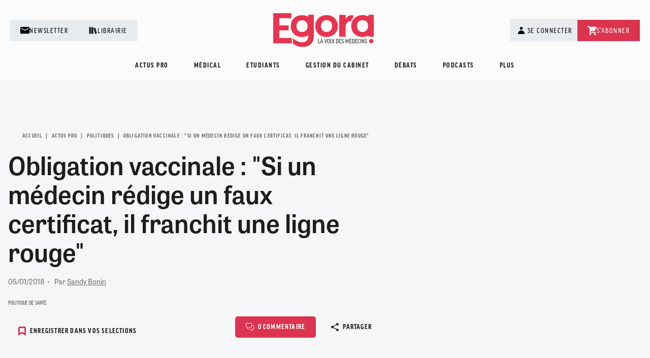

--- FILE ---
content_type: text/html; charset=UTF-8
request_url: https://www.egora.fr/actus-pro/politiques/obligation-vaccinale-si-un-medecin-redige-un-faux-certificat-il-franchit-une
body_size: 113320
content:
<!DOCTYPE html>
<html lang="fr" dir="ltr" prefix="og: https://ogp.me/ns#">
	<head>
		<meta charset="utf-8" />
<script src="/modules/custom/egora_core/js/script_didomi.js" type="application/javascript"></script>
<script>window.dataLayer = window.dataLayer || []; window.dataLayer.push({"event":"page_load","categorie":"Actus pro","sous_categorie":"Politiques","etat_date_gratuite":"vide","type_authentification":"Non-inscrit","visiteur_identifie":"Anonyme","type_de_page":"premium","level2":"Egora","chapter1":"Actus pro","chapter2":"Politiques","tags_array":["Politique de sant\u00e9"]});</script>
<meta name="description" content="La ministre de la Santé a tenu ce matin une conférence de presse sur l&#039;obligation vaccinale. Elle est revenue sur les modalités de mise en œuvre de cette extension de la vaccination et a rappelé l&#039;importance du rôle des professionnels de santé pour parvenir à cet objectif. &quot;La politique vaccinale..." />
<meta name="robots" content="max-image-preview:large" />
<meta name="author" content="Sandy Bonin" />
<meta property="og:site_name" content="Egora" />
<meta property="og:type" content="Article" />
<meta property="og:url" content="https://www.egora.fr/actus-pro/politiques/obligation-vaccinale-si-un-medecin-redige-un-faux-certificat-il-franchit-une" />
<meta property="og:title" content="Obligation vaccinale : &quot;Si un médecin rédige un faux certificat, il franchit une ligne rouge&quot;" />
<meta property="og:description" content="La ministre de la Santé a tenu ce matin une conférence de presse sur l&#039;obligation vaccinale. Elle est revenue sur les modalités de mise en œuvre de cette extension de la vaccination et a rappelé l&#039;importance du rôle des professionnels de santé pour parvenir à cet objectif. &quot;La politique vaccinale..." />
<meta property="og:image:url" content="https://www.egora.fr/sites/default/files/images/article_images_import/carton-rouge.jpg" />
<meta property="og:image:secure_url" content="https://www.egora.fr/sites/default/files/images/article_images_import/carton-rouge.jpg" />
<meta property="og:image:type" content="image/jpeg" />
<meta property="og:image:width" content="285" />
<meta property="og:image:height" content="177" />
<meta property="og:locale" content="fr_FR" />
<meta property="article:tag" content="Politique de santé" />
<meta property="article:published_time" content="ven 05/01/2018 - 15:32" />
<meta name="twitter:card" content="summary_large_image" />
<meta name="twitter:site" content="@egorainfo" />
<meta name="twitter:title" content="Obligation vaccinale : &quot;Si un médecin rédige un faux certificat, il franchit une ligne rouge&quot;" />
<meta name="twitter:url" content="https://www.egora.fr/actus-pro/politiques/obligation-vaccinale-si-un-medecin-redige-un-faux-certificat-il-franchit-une" />
<meta name="twitter:image" content="https://www.egora.fr/sites/default/files/images/article_images_import/carton-rouge.jpg" />
<meta name="twitter:image:width" content="285" />
<meta name="twitter:image:height" content="177" />
<meta name="Generator" content="Drupal 10 (https://www.drupal.org)" />
<meta name="MobileOptimized" content="width" />
<meta name="HandheldFriendly" content="true" />
<meta name="viewport" content="width=device-width, initial-scale=1.0" />
<script type="application/ld+json">{
          "@context": "https://schema.org",
          "@type": "BreadcrumbList",
          "itemListElement": [{
              "@type": "ListItem",
              "position": "1",
              "name": "Actus Pro",
              "item": "https://www.egora.fr/actus-pro"
            },{
              "@type": "ListItem",
              "position": "2",
              "name": "Politiques",
              "item": "https://www.egora.fr/actus-pro/politiques"
            },{
                "@type": "ListItem",
                "position": "3",
                "name": "Obligation Vaccinale : \"Si un Médecin Rédige un Faux Certificat, Il Franchit Une Ligne Rouge\""
              }]}</script>
<script type="application/ld+json">{
    "@context": "https://schema.org",
    "@graph": [
        {
            "@type": "Article",
            "@id": "https://www.egora.fr/actus-pro/politiques/obligation-vaccinale-si-un-medecin-redige-un-faux-certificat-il-franchit-une",
            "name": "Obligation vaccinale : \u0022Si un médecin rédige un faux certificat, il franchit une ligne rouge\u0022",
            "headline": "Obligation vaccinale : \u0022Si un médecin rédige un faux certificat, il franchit une ligne rouge\u0022",
            "about": [
                "Actus pro",
                "Politiques",
                "Politique de santé"
            ],
            "image": "https://www.egora.fr/sites/default/files/images/article_images_import/carton-rouge.jpg",
            "datePublished": "2018-01-05T15:32:00+0100",
            "isAccessibleForFree": true,
            "dateModified": "2024-03-18T06:42:05+0100",
            "author": [
                {
                    "@type": "Person",
                    "name": "Sandy Bonin",
                    "url": "https://www.egora.fr/auteurs/sandy-bonin"
                }
            ]
        }
    ]
}</script>
<link rel="icon" href="/sites/default/files/Favicon-Egora-24-RVB.png" type="image/png" />
<link rel="canonical" href="https://www.egora.fr/actus-pro/politiques/obligation-vaccinale-si-un-medecin-redige-un-faux-certificat-il-franchit-une" />
<link rel="shortlink" href="https://www.egora.fr/node/46350" />
<script>window.a2a_config=window.a2a_config||{};a2a_config.callbacks=[];a2a_config.overlays=[];a2a_config.templates={};</script>

		<title>Obligation vaccinale : &quot;Si un médecin rédige un faux certificat, il franchit une ligne rouge&quot; | Egora</title>

					<!-- Google Tag Manager -->
		<script>(function(w,d,s,l,i){w[l]=w[l]||[];w[l].push({'gtm.start':
		new Date().getTime(),event:'gtm.js'});var f=d.getElementsByTagName(s)[0],
		j=d.createElement(s),dl=l!='dataLayer'?'&l='+l:'';j.async=true;j.src=
		'https://stats.egora.fr/h0r8extbfeg6iso.js?aw='+i.replace(/^GTM-/, '')+dl;f.parentNode.insertBefore(j,f);
		})(window,document,'script','dataLayer','GTM-ML83JK6');</script>
		<!-- End Google Tag Manager -->
		
		<!-- Preloading -->
			<link rel="preload" href="https://use.typekit.net/pld4bce.css" as="style" />
			<link rel="preload" href="https://cdn.logora.com/debat.js" as="script">
		<!--END preloading -->

		<link rel="stylesheet" href="https://use.typekit.net/pld4bce.css">
		<link rel="stylesheet" media="all" href="/sites/default/files/css/css_5CkLKGTDjxJ0W0wkn0Nlr71gDswriMk-VPxgVzP0w-0.css?delta=0&amp;language=fr&amp;theme=egora&amp;include=[base64]" />
<link rel="stylesheet" media="all" href="/sites/default/files/css/css_pAPmbdf0k4XfyrnZhIiryBpDHHjwXXvUZSHfCsYwods.css?delta=1&amp;language=fr&amp;theme=egora&amp;include=[base64]" />

		<script type="application/json" data-drupal-selector="drupal-settings-json">{"path":{"baseUrl":"\/","pathPrefix":"","currentPath":"node\/46350","currentPathIsAdmin":false,"isFront":false,"currentLanguage":"fr"},"pluralDelimiter":"\u0003","suppressDeprecationErrors":true,"data":{"ajax_links_api":{"html5":1,"vpager":0,"trigger":".ajax-links","selector":".main-content__container","negative_triggers":"","scripts_included":0}},"glightbox":{"width":"98%","height":"98%","plyr":{"js":"\/libraries\/plyr\/plyr.js","css":"\/libraries\/plyr\/plyr.css","enabled":true,"debug":false,"controls":"[\u0027play-large\u0027, \u0027play\u0027, \u0027progress\u0027, \u0027current-time\u0027, \u0027mute\u0027, \u0027volume\u0027, \u0027captions\u0027, \u0027settings\u0027, \u0027pip\u0027, \u0027airplay\u0027, \u0027fullscreen\u0027]","settings":"[\u0027captions\u0027, \u0027quality\u0027, \u0027speed\u0027, \u0027loop\u0027]","loadSprite":true,"iconUrl":"","iconPrefix":"plyr","blankVideo":"https:\/\/cdn.plyr.io\/static\/blank.mp4","autoplay":false,"autopause":true,"playsinline":true,"seekTime":"10","volume":"1","muted":false,"clickToPlay":true,"disableContextMenu":true,"hideControls":true,"resetOnEnd":false,"displayDuration":true,"invertTime":true,"toggleInvert":true,"ratio":""}},"egora_tag":{"event":"page_load","categorie":"Actus pro","sous_categorie":"Politiques","etat_date_gratuite":"vide","type_authentification":"Non-inscrit","visiteur_id":null,"visiteur_identifie":"Anonyme","visiteur_profession":"","visiteur_specialite":"","visiteur_age":0,"visiteur_genre":"","visiteur_segment_poool":null,"visiteur_exercice":0,"visiteur_abonnement":[],"opt-out":null,"type_de_page":"premium","level2":"Egora","chapter1":"Actus pro","chapter2":"Politiques","tags_array":["Politique de sant\u00e9"],"typologie_article":null,"logged_in":false},"EgoraReadMarker":{"markContent":"46350"},"egora_adserve":{"ad_slot":{"carre2":{"adunit":"\/3119\/EGORA-GP\/DESKTOP\/ARTICLE\/CARRE2","backupsize":[1,1],"size":"carrelong","emplacement":["CARRE2"]},"in-article":{"adunit":"\/3119\/EGORA-GP\/DESKTOP\/ARTICLE\/in-article","backupsize":[1,1],"size":"megaban","emplacement":["in-article"]},"carre1":{"adunit":"\/3119\/EGORA-GP\/DESKTOP\/ARTICLE\/CARRE1","backupsize":[1,1],"size":"carrelong","emplacement":["CARRE1"]},"banniereHaute":{"adunit":"\/3119\/EGORA-GP\/DESKTOP\/ARTICLE\/BANNIERE-HAUTE","backupsize":[1,1],"size":"megaban","emplacement":["BANNIERE-HAUTE"]}},"page_level_targeting":{"pagetype":["ARTICLE"],"adtest":"EGORAV2","articleID":["46350"],"rubrique":["ACTUS-PRO"],"sous-rubrique":["POLITIQUES"],"userid":["0"],"exercices":[""],"interet":["POLITIQUE-DE-SANTE"]}},"ajaxTrustedUrl":{"form_action_p_pvdeGsVG5zNF_XLGPTvYSKCf43t8qZYSwcfZl2uzM":true},"user":{"uid":0,"permissionsHash":"8d0fe494940cd375844b3f5a29be2eb424628113865904fbe02416f5297ad7b7"}}</script>
<script src="/sites/default/files/js/js_ac0-iI7C3WJ6qabnKPKWSWpaoBOmSCxe2Hedpjp4esM.js?scope=header&amp;delta=0&amp;language=fr&amp;theme=egora&amp;include=[base64]"></script>
<script src="//securepubads.g.doubleclick.net/tag/js/gpt.js" async></script>
<script src="/sites/default/files/js/js_fccUT1lnXuvoiyKFge_Y8d27L9IpJiZaoMlrJFh5na4.js?scope=header&amp;delta=2&amp;language=fr&amp;theme=egora&amp;include=[base64]"></script>



	</head>
	<body class="path-node page-node-type-article">
		<!-- Google Tag Manager (noscript) -->
		<noscript><iframe src="https://www.googletagmanager.com/ns.html?id=GTM-ML83JK6"
		height="0" width="0" style="display:none;visibility:hidden"></iframe></noscript>
		<!-- End Google Tag Manager (noscript) -->
				<a href="#main-content" class="visually-hidden focusable skip-link">
			Aller au contenu principal
		</a>
		
		  <div class="dialog-off-canvas-main-canvas" data-off-canvas-main-canvas>
    <div class="layout-container">

	<header role="banner" class="header">
		<div class="header--container">
			  <div class="region region-header">

    <div class="header-layout-wrapper">
      <div class="header-links-left">
        <ul class="menu header-links menu-level-0">
          <li class="menu-item">
                          <a href="/inscription-aux-newsletters-egora">
                          <span class="header-link--icon"><img width="18" height="18" alt="Newsletter" src="/themes/custom/egora/images/icons/ic-mail.svg"></span>
              <span class="header-link--text">Newsletter</span>
            </a>
          </li>
          <li class="menu-item">
            <a href="https://boutique.globalmediasante.fr/common/categories/56" target="_blank">
              <span class="header-link--icon"><img width="18" height="18" alt="Librairie" src="/themes/custom/egora/images/icons/ic-library.svg"></span>
              <span class="header-link--text">Librairie</span>
            </a>
          </li>
        </ul>
      </div>

      <div class="header-logo-wrapper">
        <div id="block-egora-site-branding" class="block block-system block-system-branding-block">
  
    
  			<a href="/" rel="home" class="site-logo">
			<img src="/themes/custom/egora/logo.svg" alt="Accueil"/>
		</a>
			</div>
<div id="block-egora-egorarefresh" class="block block-block-content block-block-contentc55e59c9-d8f9-4110-8eaa-6675a7fe3a65">
  
    
      
            <div class="clearfix text-formatted field field--name-body field--type-text-with-summary field--label-hidden field__item"><script>
  // Attendre que le DOM soit prêt
        let refreshInterval;
        function startRefreshInterval() {
            if (!refreshInterval) {
                refreshInterval = setInterval(function() {
                    location.reload();
                }, 300000); // 5minutes
                console.log("Refresh activé");
            }
        }
        function stopRefreshInterval() {
            if (refreshInterval) {
                clearInterval(refreshInterval);
                refreshInterval = null;
                console.log("Refresh désactivé");
            }
        }
        document.addEventListener('DOMContentLoaded', function() {
            startRefreshInterval();
        });
</script></div>
      
  </div>

      </div>

      <div class="header-links-right">
        <div class="header-account-buttons">
          <div class="block block-egora-core block-egora-core-moncompte">
  
    
      <ul class="menu menu--account">
        <li>
              <a class="menu-item btn-user js-btn-user trigger-login-js" href="#">
          <span class="icon-user"></span>
          <span class="btn-user__text">Se connecter</span>
        </a>
          </li>
          <li>
                    <a class="menu-item btn-user" href="/inscription?post_registration_page=https://www.egora.fr/actus-pro/politiques/obligation-vaccinale-si-un-medecin-redige-un-faux-certificat-il-franchit-une"><span class="btn-user__text">S'inscrire</span></a>
                </li>
      </ul>
<div class="account-menu-wrapper">
      <div class="openid-connect-login-form block block-openid-connect block-openid-connect-login" data-drupal-selector="openid-connect-login-form">
  
    
      <form action="/actus-pro/politiques/obligation-vaccinale-si-un-medecin-redige-un-faux-certificat-il-franchit-une" method="post" id="openid-connect-login-form" accept-charset="UTF-8">
  <div><input data-drupal-selector="edit-openid-connect-client-medok-login" type="submit" id="edit-openid-connect-client-medok-login" name="medok" value="Se connecter" class="button js-form-submit form-submit" />
</div><input autocomplete="off" data-drupal-selector="form-g3cevjebf7-teyqptys9x4enxnak1ylbdifwnityptw" type="hidden" name="form_build_id" value="form-G3CeVjEbf7_TeYQptys9X4eNxNAk1yLbdIFWNiTypTw" />
<input data-drupal-selector="edit-openid-connect-login-form" type="hidden" name="form_id" value="openid_connect_login_form" />

</form>

  </div>


    <div class="account-menu-bottom">
      <p>Pas encore de compte ?</p>
              <a class="btn btn--link" href="/inscription?post_registration_page=https://www.egora.fr/actus-pro/politiques/obligation-vaccinale-si-un-medecin-redige-un-faux-certificat-il-franchit-une">s'inscrire</a>
          </div>
  </div>

  </div>

        </div>
        <ul id="header-links-subscribe" class="menu header-links menu-level-0">
          <li class="menu-item">
            <a href="https://boutique.globalmediasante.fr/common/categories/5" target="_blank">
              <span class="header-link--icon"><img width="18" height="18" alt="S'abonner" src="/themes/custom/egora/images/icons/ic-cart.svg"></span>
              <span class="header-link--text">S'abonner</span>
            </a>
          </li>
        </ul>
      </div>
    </div>

  </div>

			  <div class="region region-primary-menu">
    <nav role="navigation" aria-labelledby="block-egora-main-menu-menu" id="block-egora-main-menu" class="block block-menu navigation menu--main">
        

						<ul data-region="primary_menu" class="menu">
																					<li class="menu-item menu-item--expanded">
							<a href="/actus-pro" data-drupal-link-system-path="taxonomy/term/1425">Actus pro</a>
							<div class="megamenu">
								<div class="megamenu-item container container--small">
									<div class="row">
																					<div class="col-lg-3 left-section megamenu--left">
												<ul class="menu">
																																									<li class="menu-item">
															<a href="/actus-pro/acces-aux-soins" data-drupal-link-system-path="taxonomy/term/1426">Accès aux soins</a>
														</li>
																																									<li class="menu-item">
															<a href="/actus-pro/conditions-dexercice" data-drupal-link-system-path="taxonomy/term/1432">Conditions d&#039;exercice</a>
														</li>
																																									<li class="menu-item">
															<a href="/actus-pro/exercice-coordonne" data-drupal-link-system-path="taxonomy/term/1427">Exercice coordonné</a>
														</li>
																																									<li class="menu-item">
															<a href="/actus-pro/formation-pro" data-drupal-link-system-path="taxonomy/term/1433">Formation pro</a>
														</li>
																																									<li class="menu-item">
															<a href="/actus-pro/hopitaux" data-drupal-link-system-path="taxonomy/term/1434">Hôpitaux</a>
														</li>
																																									<li class="menu-item">
															<a href="/actus-pro/judiciaire" data-drupal-link-system-path="taxonomy/term/1428">Judiciaire</a>
														</li>
																																									<li class="menu-item">
															<a href="/actus-pro/politiques" data-drupal-link-system-path="taxonomy/term/1436">Politiques</a>
														</li>
																																									<li class="menu-item">
															<a href="/actus-pro/rencontres" data-drupal-link-system-path="taxonomy/term/1429">Rencontres</a>
														</li>
																																									<li class="menu-item">
															<a href="/actus-pro/retraite" data-drupal-link-system-path="taxonomy/term/1430">Retraite</a>
														</li>
																																									<li class="menu-item">
															<a href="/actus-pro/remuneration" data-drupal-link-system-path="taxonomy/term/1435">Rémunération</a>
														</li>
																																									<li class="menu-item">
															<a href="/actus-pro/sante-numerique" data-drupal-link-system-path="taxonomy/term/1431">Santé numérique</a>
														</li>
																																									<li class="menu-item">
															<a href="/actus-pro/societe" data-drupal-link-system-path="taxonomy/term/1438">Société</a>
														</li>
																																									<li class="menu-item">
															<a href="/actus-pro/vie-conventionnelle" data-drupal-link-system-path="taxonomy/term/1437">Vie conventionnelle</a>
														</li>
													
																											<li>
															<a class="menu-item--more" href="/actus-pro">Tout voir</a>
														</li>
																									</ul>
											</div>
																					<div class="col-lg-9 right-section megamenu--right">
		<div class="row">
							<div class="col-lg-4">
											<div class="article-col article-dark article-bg-primary">
							

  <div class="bloc-article">
                  <div class="bloc-article--content">
                        
  
  <div class="bloc-article--badge"></div>


              <div class="block block-egora-content block-egora-content-add-favoris">
  
    
      <button class="add-favorite article-item--favorite item--favorite-js " type="button" name="60742">
	<span class="add-favorite--icon">
		<svg xmlns="http://www.w3.org/2000/svg" width="15" height="18.049" viewbox="0 0 15 18.049">
			<path id="icon" d="M15,15,9,11.667,3,15V2.333A1.333,1.333,0,0,1,4.333,1h9.333A1.333,1.333,0,0,1,15,2.333Z" transform="translate(-1.5 0.5)" fill="none" stroke-linecap="square" stroke-miterlimit="10" stroke-width="3"></path>
		</svg>
	</span>

	</button>

  </div>

          
                      <div  class="article-item--tags">
              
  
  <a class="tag " href="/telemedecine">
            <span class=""></span>
            <span class="tag__text">Télémédecine</span>
          </a>


            </div>
          
                        
  <div class="bloc-article--heading ">Télémédecine : ce qu&#039;il faut retenir des annonces de Stéphanie Rist</div>

                  </div>
      
              <div class="article-item--footer">
                      <div  class="article-item--date-wrapper">
              
  
  <span class="article-item--date">26/01/2026</span>


            </div>
                                <div class="block block-layout-builder block-extra-field-blocknodearticlenum-comment">
  
    
      <div class="article-item--comments article-comment">
        <span class="article-comment--icon">
          <svg xmlns="http://www.w3.org/2000/svg" width="16" height="16" viewbox="0 0 16 16">
            <g id="comments" transform="translate(0.5 0.5)">
              <path id="Path_4" data-name="Path 4" d="M10,.5H2A1.5,1.5,0,0,0,.5,2V7A1.5,1.5,0,0,0,2,8.5H3.5v3l3-3H10A1.5,1.5,0,0,0,11.5,7V2A1.5,1.5,0,0,0,10,.5Z" transform="translate(-0.5 -0.5)" fill="none" stroke-linecap="round" stroke-linejoin="round" stroke-width="1"/>
              <path id="Path_5" data-name="Path 5" d="M6.5,12.5h3l3,3v-3H14A1.5,1.5,0,0,0,15.5,11V6A1.5,1.5,0,0,0,14,4.5h-.5" transform="translate(-0.5 -0.5)" fill="none" stroke-linecap="round" stroke-linejoin="round" stroke-width="1"/>
            </g>
          </svg>
        </span>
        8
      </div>
  </div>

                  </div>
                      <a href="/actus-pro/conditions-dexercice/telemedecine-ce-quil-faut-retenir-des-annonces-de-stephanie-rist" class="full-link"></a>
              </div>


						</div>
									</div>
							<div class="col-lg-4">
											<div class="article-col ">
							

  <div class="bloc-article">
                  <div class="bloc-article--content">
                        
  
  <div class="bloc-article--badge"></div>


              <div class="block block-egora-content block-egora-content-add-favoris">
  
    
      <button class="add-favorite article-item--favorite item--favorite-js " type="button" name="60740">
	<span class="add-favorite--icon">
		<svg xmlns="http://www.w3.org/2000/svg" width="15" height="18.049" viewbox="0 0 15 18.049">
			<path id="icon" d="M15,15,9,11.667,3,15V2.333A1.333,1.333,0,0,1,4.333,1h9.333A1.333,1.333,0,0,1,15,2.333Z" transform="translate(-1.5 0.5)" fill="none" stroke-linecap="square" stroke-miterlimit="10" stroke-width="3"></path>
		</svg>
	</span>

	</button>

  </div>

          
                      <div  class="article-item--tags">
              
  
  <a class="tag " href="/faits-divers-justice">
            <span class=""></span>
            <span class="tag__text">Faits divers / Justice</span>
          </a>


            </div>
          
                        
  <div class="bloc-article--heading ">Indignation aux Etats-Unis après la mort d&#039;un infirmier tué par des agents de la police de l&#039;immigration </div>

                  </div>
      
              <div class="article-item--footer">
                      <div  class="article-item--date-wrapper">
              
  
  <span class="article-item--date">26/01/2026</span>


            </div>
                                <div class="block block-layout-builder block-extra-field-blocknodearticlenum-comment">
  
    
      <div class="article-item--comments article-comment">
        <span class="article-comment--icon">
          <svg xmlns="http://www.w3.org/2000/svg" width="16" height="16" viewbox="0 0 16 16">
            <g id="comments" transform="translate(0.5 0.5)">
              <path id="Path_4" data-name="Path 4" d="M10,.5H2A1.5,1.5,0,0,0,.5,2V7A1.5,1.5,0,0,0,2,8.5H3.5v3l3-3H10A1.5,1.5,0,0,0,11.5,7V2A1.5,1.5,0,0,0,10,.5Z" transform="translate(-0.5 -0.5)" fill="none" stroke-linecap="round" stroke-linejoin="round" stroke-width="1"/>
              <path id="Path_5" data-name="Path 5" d="M6.5,12.5h3l3,3v-3H14A1.5,1.5,0,0,0,15.5,11V6A1.5,1.5,0,0,0,14,4.5h-.5" transform="translate(-0.5 -0.5)" fill="none" stroke-linecap="round" stroke-linejoin="round" stroke-width="1"/>
            </g>
          </svg>
        </span>
        0
      </div>
  </div>

                  </div>
                      <a href="/actus-pro/societe/indignation-aux-etats-unis-apres-la-mort-dun-infirmier-tue-par-des-agents-de-la" class="full-link"></a>
              </div>


						</div>
									</div>
							<div class="col-lg-4">
											<div class="article-col article-dark article-bg-primary">
							

  <div class="bloc-article">
                  <div class="bloc-article--content">
                        
  
  <div class="bloc-article--badge"></div>


              <div class="block block-egora-content block-egora-content-add-favoris">
  
    
      <button class="add-favorite article-item--favorite item--favorite-js " type="button" name="60739">
	<span class="add-favorite--icon">
		<svg xmlns="http://www.w3.org/2000/svg" width="15" height="18.049" viewbox="0 0 15 18.049">
			<path id="icon" d="M15,15,9,11.667,3,15V2.333A1.333,1.333,0,0,1,4.333,1h9.333A1.333,1.333,0,0,1,15,2.333Z" transform="translate(-1.5 0.5)" fill="none" stroke-linecap="square" stroke-miterlimit="10" stroke-width="3"></path>
		</svg>
	</span>

	</button>

  </div>

          
                      <div  class="article-item--tags">
              
  
  <a class="tag " href="/deontologie">
            <span class=""></span>
            <span class="tag__text">Déontologie</span>
          </a>


            </div>
          
                        
  <div class="bloc-article--heading ">&quot;Une folie taxatrice&quot; : Jeunes Médecins appelle l&#039;Ordre à faire machine arrière sur les cotisations des...</div>

                  </div>
      
              <div class="article-item--footer">
                      <div  class="article-item--date-wrapper">
              
  
  <span class="article-item--date">26/01/2026</span>


            </div>
                                <div class="block block-layout-builder block-extra-field-blocknodearticlenum-comment">
  
    
      <div class="article-item--comments article-comment">
        <span class="article-comment--icon">
          <svg xmlns="http://www.w3.org/2000/svg" width="16" height="16" viewbox="0 0 16 16">
            <g id="comments" transform="translate(0.5 0.5)">
              <path id="Path_4" data-name="Path 4" d="M10,.5H2A1.5,1.5,0,0,0,.5,2V7A1.5,1.5,0,0,0,2,8.5H3.5v3l3-3H10A1.5,1.5,0,0,0,11.5,7V2A1.5,1.5,0,0,0,10,.5Z" transform="translate(-0.5 -0.5)" fill="none" stroke-linecap="round" stroke-linejoin="round" stroke-width="1"/>
              <path id="Path_5" data-name="Path 5" d="M6.5,12.5h3l3,3v-3H14A1.5,1.5,0,0,0,15.5,11V6A1.5,1.5,0,0,0,14,4.5h-.5" transform="translate(-0.5 -0.5)" fill="none" stroke-linecap="round" stroke-linejoin="round" stroke-width="1"/>
            </g>
          </svg>
        </span>
        6
      </div>
  </div>

                  </div>
                      <a href="/actus-pro/conditions-dexercice/une-folie-taxatrice-jeunes-medecins-appelle-lordre-faire-machine" class="full-link"></a>
              </div>


						</div>
									</div>
					</div>
	</div>

									</div>
								</div>
							</div>
						</li>
																										<li class="menu-item menu-item--expanded">
							<a href="/medical" data-drupal-link-system-path="taxonomy/term/1452">Médical</a>
							<div class="megamenu">
								<div class="megamenu-item container container--small">
									<div class="row">
																					<div class="col-lg-3 left-section megamenu--left">
												<ul class="menu">
																																									<li class="menu-item">
															<a href="/medical/actus-medicales" data-drupal-link-system-path="taxonomy/term/1453">Actus</a>
														</li>
																																									<li class="menu-item">
															<a href="/medical/congres" data-drupal-link-system-path="taxonomy/term/1454">Congrès</a>
														</li>
																																									<li class="menu-item">
															<a href="/medical/dossiers-thematiques" data-drupal-link-system-path="taxonomy/term/1455">Dossiers thématiques</a>
														</li>
																																									<li class="menu-item">
															<a href="/medical/fmc" data-drupal-link-system-path="taxonomy/term/1456">FMC</a>
														</li>
													
																											<li>
															<a class="menu-item--more" href="/medical">Tout voir</a>
														</li>
																									</ul>
											</div>
																					<div class="col-lg-9 right-section megamenu--right">
		<div class="row">
							<div class="col-lg-4">
											<div class="article-col article-dark article-bg-primary">
							

  <div class="bloc-article">
                  <div class="bloc-article--content">
                        
  
  <div class="bloc-article--badge"></div>


              <div class="block block-egora-content block-egora-content-add-favoris">
  
    
      <button class="add-favorite article-item--favorite item--favorite-js " type="button" name="60737">
	<span class="add-favorite--icon">
		<svg xmlns="http://www.w3.org/2000/svg" width="15" height="18.049" viewbox="0 0 15 18.049">
			<path id="icon" d="M15,15,9,11.667,3,15V2.333A1.333,1.333,0,0,1,4.333,1h9.333A1.333,1.333,0,0,1,15,2.333Z" transform="translate(-1.5 0.5)" fill="none" stroke-linecap="square" stroke-miterlimit="10" stroke-width="3"></path>
		</svg>
	</span>

	</button>

  </div>

          
                      <div  class="article-item--tags">
              
  
  <a class="tag " href="/infectiologie">
            <span class=""></span>
            <span class="tag__text">Infectiologie</span>
          </a>


            </div>
          
                        
  <div class="bloc-article--heading ">Qu&#039;est-ce que la céréulide, cette toxine détectée dans certains laits infantiles ? </div>

                  </div>
      
              <div class="article-item--footer">
                      <div  class="article-item--date-wrapper">
              
  
  <span class="article-item--date">26/01/2026</span>


            </div>
                                <div class="block block-layout-builder block-extra-field-blocknodearticlenum-comment">
  
    
      <div class="article-item--comments article-comment">
        <span class="article-comment--icon">
          <svg xmlns="http://www.w3.org/2000/svg" width="16" height="16" viewbox="0 0 16 16">
            <g id="comments" transform="translate(0.5 0.5)">
              <path id="Path_4" data-name="Path 4" d="M10,.5H2A1.5,1.5,0,0,0,.5,2V7A1.5,1.5,0,0,0,2,8.5H3.5v3l3-3H10A1.5,1.5,0,0,0,11.5,7V2A1.5,1.5,0,0,0,10,.5Z" transform="translate(-0.5 -0.5)" fill="none" stroke-linecap="round" stroke-linejoin="round" stroke-width="1"/>
              <path id="Path_5" data-name="Path 5" d="M6.5,12.5h3l3,3v-3H14A1.5,1.5,0,0,0,15.5,11V6A1.5,1.5,0,0,0,14,4.5h-.5" transform="translate(-0.5 -0.5)" fill="none" stroke-linecap="round" stroke-linejoin="round" stroke-width="1"/>
            </g>
          </svg>
        </span>
        0
      </div>
  </div>

                  </div>
                      <a href="/medical/actus-medicales/quest-ce-que-la-cereulide-cette-toxine-detectee-dans-certains-laits" class="full-link"></a>
              </div>


						</div>
									</div>
							<div class="col-lg-4">
											<div class="article-col ">
							

  <div class="bloc-article">
                  <div class="bloc-article--content">
                        
  
  <div class="bloc-article--badge"></div>


              <div class="block block-egora-content block-egora-content-add-favoris">
  
    
      <button class="add-favorite article-item--favorite item--favorite-js " type="button" name="60709">
	<span class="add-favorite--icon">
		<svg xmlns="http://www.w3.org/2000/svg" width="15" height="18.049" viewbox="0 0 15 18.049">
			<path id="icon" d="M15,15,9,11.667,3,15V2.333A1.333,1.333,0,0,1,4.333,1h9.333A1.333,1.333,0,0,1,15,2.333Z" transform="translate(-1.5 0.5)" fill="none" stroke-linecap="square" stroke-miterlimit="10" stroke-width="3"></path>
		</svg>
	</span>

	</button>

  </div>

          
                      <div  class="article-item--tags">
              
  
  <a class="tag " href="/38e-congres-francais-de-rhumatologie">
            <span class=""></span>
            <span class="tag__text">38e Congrès français de rhumatologie</span>
          </a>


            </div>
          
                        
  <div class="bloc-article--heading ">Contre la polyarthrite rhumatoïde, les bienfaits d&#039;un régime équilibré</div>

                  </div>
      
              <div class="article-item--footer">
                      <div  class="article-item--date-wrapper">
              
  
  <span class="article-item--date">22/01/2026</span>


            </div>
                                <div class="block block-layout-builder block-extra-field-blocknodearticlenum-comment">
  
    
      <div class="article-item--comments article-comment">
        <span class="article-comment--icon">
          <svg xmlns="http://www.w3.org/2000/svg" width="16" height="16" viewbox="0 0 16 16">
            <g id="comments" transform="translate(0.5 0.5)">
              <path id="Path_4" data-name="Path 4" d="M10,.5H2A1.5,1.5,0,0,0,.5,2V7A1.5,1.5,0,0,0,2,8.5H3.5v3l3-3H10A1.5,1.5,0,0,0,11.5,7V2A1.5,1.5,0,0,0,10,.5Z" transform="translate(-0.5 -0.5)" fill="none" stroke-linecap="round" stroke-linejoin="round" stroke-width="1"/>
              <path id="Path_5" data-name="Path 5" d="M6.5,12.5h3l3,3v-3H14A1.5,1.5,0,0,0,15.5,11V6A1.5,1.5,0,0,0,14,4.5h-.5" transform="translate(-0.5 -0.5)" fill="none" stroke-linecap="round" stroke-linejoin="round" stroke-width="1"/>
            </g>
          </svg>
        </span>
        0
      </div>
  </div>

                  </div>
                      <a href="/medical/congres/contre-la-polyarthrite-rhumatoide-les-bienfaits-dun-regime-equilibre" class="full-link"></a>
              </div>


						</div>
									</div>
							<div class="col-lg-4">
											<div class="article-col article-dark article-bg-primary">
							

  <div class="bloc-article">
                  <div class="bloc-article--content">
                        
  
  <div class="bloc-article--badge"></div>


              <div class="block block-egora-content block-egora-content-add-favoris">
  
    
      <button class="add-favorite article-item--favorite item--favorite-js " type="button" name="60706">
	<span class="add-favorite--icon">
		<svg xmlns="http://www.w3.org/2000/svg" width="15" height="18.049" viewbox="0 0 15 18.049">
			<path id="icon" d="M15,15,9,11.667,3,15V2.333A1.333,1.333,0,0,1,4.333,1h9.333A1.333,1.333,0,0,1,15,2.333Z" transform="translate(-1.5 0.5)" fill="none" stroke-linecap="square" stroke-miterlimit="10" stroke-width="3"></path>
		</svg>
	</span>

	</button>

  </div>

          
                      <div  class="article-item--tags">
              
  
  <a class="tag " href="/gynecologie-obstetrique">
            <span class=""></span>
            <span class="tag__text">Gynécologie-Obstétrique</span>
          </a>


            </div>
          
                        
  <div class="bloc-article--heading ">Endométriose : vers un remboursement généralisé de l&#039;Endotest ?</div>

                  </div>
      
              <div class="article-item--footer">
                      <div  class="article-item--date-wrapper">
              
  
  <span class="article-item--date">22/01/2026</span>


            </div>
                                <div class="block block-layout-builder block-extra-field-blocknodearticlenum-comment">
  
    
      <div class="article-item--comments article-comment">
        <span class="article-comment--icon">
          <svg xmlns="http://www.w3.org/2000/svg" width="16" height="16" viewbox="0 0 16 16">
            <g id="comments" transform="translate(0.5 0.5)">
              <path id="Path_4" data-name="Path 4" d="M10,.5H2A1.5,1.5,0,0,0,.5,2V7A1.5,1.5,0,0,0,2,8.5H3.5v3l3-3H10A1.5,1.5,0,0,0,11.5,7V2A1.5,1.5,0,0,0,10,.5Z" transform="translate(-0.5 -0.5)" fill="none" stroke-linecap="round" stroke-linejoin="round" stroke-width="1"/>
              <path id="Path_5" data-name="Path 5" d="M6.5,12.5h3l3,3v-3H14A1.5,1.5,0,0,0,15.5,11V6A1.5,1.5,0,0,0,14,4.5h-.5" transform="translate(-0.5 -0.5)" fill="none" stroke-linecap="round" stroke-linejoin="round" stroke-width="1"/>
            </g>
          </svg>
        </span>
        0
      </div>
  </div>

                  </div>
                      <a href="/medical/actus-medicales/endometriose-vers-un-remboursement-generalise-de-lendotest" class="full-link"></a>
              </div>


						</div>
									</div>
					</div>
	</div>

									</div>
								</div>
							</div>
						</li>
																										<li class="menu-item menu-item--expanded">
							<a href="/etudiants" data-drupal-link-system-path="taxonomy/term/1439">Etudiants</a>
							<div class="megamenu">
								<div class="megamenu-item container container--small">
									<div class="row">
																					<div class="col-lg-3 left-section megamenu--left">
												<ul class="menu">
																																									<li class="menu-item">
															<a href="/etudiants/actus-etudiants" data-drupal-link-system-path="taxonomy/term/1440">Actus</a>
														</li>
																																									<li class="menu-item">
															<a href="/etudiants/etudes-de-medecine" data-drupal-link-system-path="taxonomy/term/1442">Etudes de médecine</a>
														</li>
																																									<li class="menu-item">
															<a href="/etudiants/jeunes-medecins" data-drupal-link-system-path="taxonomy/term/1441">Jeunes médecins</a>
														</li>
													
																											<li>
															<a class="menu-item--more" href="/etudiants">Tout voir</a>
														</li>
																									</ul>
											</div>
																					<div class="col-lg-9 right-section megamenu--right">
		<div class="row">
							<div class="col-lg-4">
											<div class="article-col article-dark article-bg-primary">
							

  <div class="bloc-article">
                  <div class="bloc-article--content">
                        
  
  <div class="bloc-article--badge"></div>


              <div class="block block-egora-content block-egora-content-add-favoris">
  
    
      <button class="add-favorite article-item--favorite item--favorite-js " type="button" name="60741">
	<span class="add-favorite--icon">
		<svg xmlns="http://www.w3.org/2000/svg" width="15" height="18.049" viewbox="0 0 15 18.049">
			<path id="icon" d="M15,15,9,11.667,3,15V2.333A1.333,1.333,0,0,1,4.333,1h9.333A1.333,1.333,0,0,1,15,2.333Z" transform="translate(-1.5 0.5)" fill="none" stroke-linecap="square" stroke-miterlimit="10" stroke-width="3"></path>
		</svg>
	</span>

	</button>

  </div>

          
                      <div  class="article-item--tags">
              
  
  <a class="tag " href="/taxonomy/term/1608">
            <span class=""></span>
            <span class="tag__text">4ème année de MG</span>
          </a>


            </div>
          
                        
  <div class="bloc-article--heading ">Quatrième année de médecine générale : le préavis de grève déposé par l&#039;Isnar-IMG</div>

                  </div>
      
              <div class="article-item--footer">
                      <div  class="article-item--date-wrapper">
              
  
  <span class="article-item--date">26/01/2026</span>


            </div>
                                <div class="block block-layout-builder block-extra-field-blocknodearticlenum-comment">
  
    
      <div class="article-item--comments article-comment">
        <span class="article-comment--icon">
          <svg xmlns="http://www.w3.org/2000/svg" width="16" height="16" viewbox="0 0 16 16">
            <g id="comments" transform="translate(0.5 0.5)">
              <path id="Path_4" data-name="Path 4" d="M10,.5H2A1.5,1.5,0,0,0,.5,2V7A1.5,1.5,0,0,0,2,8.5H3.5v3l3-3H10A1.5,1.5,0,0,0,11.5,7V2A1.5,1.5,0,0,0,10,.5Z" transform="translate(-0.5 -0.5)" fill="none" stroke-linecap="round" stroke-linejoin="round" stroke-width="1"/>
              <path id="Path_5" data-name="Path 5" d="M6.5,12.5h3l3,3v-3H14A1.5,1.5,0,0,0,15.5,11V6A1.5,1.5,0,0,0,14,4.5h-.5" transform="translate(-0.5 -0.5)" fill="none" stroke-linecap="round" stroke-linejoin="round" stroke-width="1"/>
            </g>
          </svg>
        </span>
        0
      </div>
  </div>

                  </div>
                      <a href="/etudiants/actus-etudiants/quatrieme-annee-de-medecine-generale-le-preavis-de-greve-depose-par" class="full-link"></a>
              </div>


						</div>
									</div>
							<div class="col-lg-4">
											<div class="article-col ">
							

  <div class="bloc-article">
                  <div class="bloc-article--content">
                        
  
  <div class="bloc-article--badge"></div>


              <div class="block block-egora-content block-egora-content-add-favoris">
  
    
      <button class="add-favorite article-item--favorite item--favorite-js " type="button" name="60724">
	<span class="add-favorite--icon">
		<svg xmlns="http://www.w3.org/2000/svg" width="15" height="18.049" viewbox="0 0 15 18.049">
			<path id="icon" d="M15,15,9,11.667,3,15V2.333A1.333,1.333,0,0,1,4.333,1h9.333A1.333,1.333,0,0,1,15,2.333Z" transform="translate(-1.5 0.5)" fill="none" stroke-linecap="square" stroke-miterlimit="10" stroke-width="3"></path>
		</svg>
	</span>

	</button>

  </div>

          
                      <div  class="article-item--tags">
              
  
  <a class="tag " href="/taxonomy/term/1608">
            <span class=""></span>
            <span class="tag__text">4ème année de MG</span>
          </a>


            </div>
          
                        
  <div class="bloc-article--heading ">Malgré des annonces de la ministre, les futurs docteurs juniors de médecine générale préviennent : &quot;La grève...</div>

                  </div>
      
              <div class="article-item--footer">
                      <div  class="article-item--date-wrapper">
              
  
  <span class="article-item--date">23/01/2026</span>


            </div>
                                <div class="block block-layout-builder block-extra-field-blocknodearticlenum-comment">
  
    
      <div class="article-item--comments article-comment">
        <span class="article-comment--icon">
          <svg xmlns="http://www.w3.org/2000/svg" width="16" height="16" viewbox="0 0 16 16">
            <g id="comments" transform="translate(0.5 0.5)">
              <path id="Path_4" data-name="Path 4" d="M10,.5H2A1.5,1.5,0,0,0,.5,2V7A1.5,1.5,0,0,0,2,8.5H3.5v3l3-3H10A1.5,1.5,0,0,0,11.5,7V2A1.5,1.5,0,0,0,10,.5Z" transform="translate(-0.5 -0.5)" fill="none" stroke-linecap="round" stroke-linejoin="round" stroke-width="1"/>
              <path id="Path_5" data-name="Path 5" d="M6.5,12.5h3l3,3v-3H14A1.5,1.5,0,0,0,15.5,11V6A1.5,1.5,0,0,0,14,4.5h-.5" transform="translate(-0.5 -0.5)" fill="none" stroke-linecap="round" stroke-linejoin="round" stroke-width="1"/>
            </g>
          </svg>
        </span>
        3
      </div>
  </div>

                  </div>
                      <a href="/etudiants/actus-etudiants/malgre-des-annonces-de-la-ministre-les-futurs-docteurs-juniors-de" class="full-link"></a>
              </div>


						</div>
									</div>
							<div class="col-lg-4">
											<div class="article-col article-dark article-bg-primary">
							

  <div class="bloc-article">
                  <div class="bloc-article--content">
                        
  
  <div class="bloc-article--badge"></div>


              <div class="block block-egora-content block-egora-content-add-favoris">
  
    
      <button class="add-favorite article-item--favorite item--favorite-js " type="button" name="60717">
	<span class="add-favorite--icon">
		<svg xmlns="http://www.w3.org/2000/svg" width="15" height="18.049" viewbox="0 0 15 18.049">
			<path id="icon" d="M15,15,9,11.667,3,15V2.333A1.333,1.333,0,0,1,4.333,1h9.333A1.333,1.333,0,0,1,15,2.333Z" transform="translate(-1.5 0.5)" fill="none" stroke-linecap="square" stroke-miterlimit="10" stroke-width="3"></path>
		</svg>
	</span>

	</button>

  </div>

          
                      <div  class="article-item--tags">
              
  
  <a class="tag " href="/taxonomy/term/1597">
            <span class=""></span>
            <span class="tag__text">Internat</span>
          </a>


            </div>
          
                        
  <div class="bloc-article--heading ">L&#039;Académie de médecine en faveur d&#039;une régionalisation &quot;partielle&quot; de l&#039;internat </div>

                  </div>
      
              <div class="article-item--footer">
                      <div  class="article-item--date-wrapper">
              
  
  <span class="article-item--date">23/01/2026</span>


            </div>
                                <div class="block block-layout-builder block-extra-field-blocknodearticlenum-comment">
  
    
      <div class="article-item--comments article-comment">
        <span class="article-comment--icon">
          <svg xmlns="http://www.w3.org/2000/svg" width="16" height="16" viewbox="0 0 16 16">
            <g id="comments" transform="translate(0.5 0.5)">
              <path id="Path_4" data-name="Path 4" d="M10,.5H2A1.5,1.5,0,0,0,.5,2V7A1.5,1.5,0,0,0,2,8.5H3.5v3l3-3H10A1.5,1.5,0,0,0,11.5,7V2A1.5,1.5,0,0,0,10,.5Z" transform="translate(-0.5 -0.5)" fill="none" stroke-linecap="round" stroke-linejoin="round" stroke-width="1"/>
              <path id="Path_5" data-name="Path 5" d="M6.5,12.5h3l3,3v-3H14A1.5,1.5,0,0,0,15.5,11V6A1.5,1.5,0,0,0,14,4.5h-.5" transform="translate(-0.5 -0.5)" fill="none" stroke-linecap="round" stroke-linejoin="round" stroke-width="1"/>
            </g>
          </svg>
        </span>
        0
      </div>
  </div>

                  </div>
                      <a href="/etudiants/etudes-de-medecine/lacademie-de-medecine-en-faveur-dune-regionalisation-partielle-de" class="full-link"></a>
              </div>


						</div>
									</div>
					</div>
	</div>

									</div>
								</div>
							</div>
						</li>
																										<li class="menu-item menu-item--expanded">
							<a href="/gestion-du-cabinet" data-drupal-link-system-path="taxonomy/term/1446">Gestion du cabinet</a>
							<div class="megamenu">
								<div class="megamenu-item container container--small">
									<div class="row">
																					<div class="col-lg-3 left-section megamenu--left">
												<ul class="menu">
																																									<li class="menu-item">
															<a href="/gestion-du-cabinet/comptabilite" data-drupal-link-system-path="taxonomy/term/1447">Comptabilité</a>
														</li>
																																									<li class="menu-item">
															<a href="/gestion-du-cabinet/fiscalite" data-drupal-link-system-path="taxonomy/term/1448">Fiscalité</a>
														</li>
																																									<li class="menu-item">
															<a href="/gestion-du-cabinet/installationremplacement" data-drupal-link-system-path="taxonomy/term/1449">Installation/Remplacement</a>
														</li>
																																									<li class="menu-item">
															<a href="/gestion-du-cabinet/juridique" data-drupal-link-system-path="taxonomy/term/1450">Juridique</a>
														</li>
													
																											<li>
															<a class="menu-item--more" href="/gestion-du-cabinet">Tout voir</a>
														</li>
																									</ul>
											</div>
																					<div class="col-lg-9 right-section megamenu--right">
		<div class="row">
							<div class="col-lg-4">
											<div class="article-col article-dark article-bg-primary">
							

  <div class="bloc-article">
                  <div class="bloc-article--content">
                        
  
  <div class="bloc-article--badge"></div>


              <div class="block block-egora-content block-egora-content-add-favoris">
  
    
      <button class="add-favorite article-item--favorite item--favorite-js " type="button" name="60728">
	<span class="add-favorite--icon">
		<svg xmlns="http://www.w3.org/2000/svg" width="15" height="18.049" viewbox="0 0 15 18.049">
			<path id="icon" d="M15,15,9,11.667,3,15V2.333A1.333,1.333,0,0,1,4.333,1h9.333A1.333,1.333,0,0,1,15,2.333Z" transform="translate(-1.5 0.5)" fill="none" stroke-linecap="square" stroke-miterlimit="10" stroke-width="3"></path>
		</svg>
	</span>

	</button>

  </div>

          
                      <div  class="article-item--tags">
              
            </div>
          
                        
  <div class="bloc-article--heading ">Le médecin n&#039;avait pas exercé comme généraliste depuis 1995 : l&#039;Ordre refuse son inscription au Tableau</div>

                  </div>
      
              <div class="article-item--footer">
                      <div  class="article-item--date-wrapper">
              
  
  <span class="article-item--date">26/01/2026</span>


            </div>
                                <div class="block block-layout-builder block-extra-field-blocknodearticlenum-comment">
  
    
      <div class="article-item--comments article-comment">
        <span class="article-comment--icon">
          <svg xmlns="http://www.w3.org/2000/svg" width="16" height="16" viewbox="0 0 16 16">
            <g id="comments" transform="translate(0.5 0.5)">
              <path id="Path_4" data-name="Path 4" d="M10,.5H2A1.5,1.5,0,0,0,.5,2V7A1.5,1.5,0,0,0,2,8.5H3.5v3l3-3H10A1.5,1.5,0,0,0,11.5,7V2A1.5,1.5,0,0,0,10,.5Z" transform="translate(-0.5 -0.5)" fill="none" stroke-linecap="round" stroke-linejoin="round" stroke-width="1"/>
              <path id="Path_5" data-name="Path 5" d="M6.5,12.5h3l3,3v-3H14A1.5,1.5,0,0,0,15.5,11V6A1.5,1.5,0,0,0,14,4.5h-.5" transform="translate(-0.5 -0.5)" fill="none" stroke-linecap="round" stroke-linejoin="round" stroke-width="1"/>
            </g>
          </svg>
        </span>
        0
      </div>
  </div>

                  </div>
                      <a href="/gestion-du-cabinet/juridique/le-medecin-navait-pas-exerce-comme-generaliste-depuis-1995-lordre" class="full-link"></a>
              </div>


						</div>
									</div>
							<div class="col-lg-4">
											<div class="article-col ">
							

  <div class="bloc-article">
                  <div class="bloc-article--content">
                        
  
  <div class="bloc-article--badge"></div>


              <div class="block block-egora-content block-egora-content-add-favoris">
  
    
      <button class="add-favorite article-item--favorite item--favorite-js " type="button" name="60584">
	<span class="add-favorite--icon">
		<svg xmlns="http://www.w3.org/2000/svg" width="15" height="18.049" viewbox="0 0 15 18.049">
			<path id="icon" d="M15,15,9,11.667,3,15V2.333A1.333,1.333,0,0,1,4.333,1h9.333A1.333,1.333,0,0,1,15,2.333Z" transform="translate(-1.5 0.5)" fill="none" stroke-linecap="square" stroke-miterlimit="10" stroke-width="3"></path>
		</svg>
	</span>

	</button>

  </div>

          
                      <div  class="article-item--tags">
              
  
  <a class="tag " href="/deontologie">
            <span class=""></span>
            <span class="tag__text">Déontologie</span>
          </a>


            </div>
          
                        
  <div class="bloc-article--heading ">Refus vaccinal des parents : quand le médecin est mis en cause</div>

                  </div>
      
              <div class="article-item--footer">
                      <div  class="article-item--date-wrapper">
              
  
  <span class="article-item--date">11/01/2026</span>


            </div>
                                <div class="block block-layout-builder block-extra-field-blocknodearticlenum-comment">
  
    
      <div class="article-item--comments article-comment">
        <span class="article-comment--icon">
          <svg xmlns="http://www.w3.org/2000/svg" width="16" height="16" viewbox="0 0 16 16">
            <g id="comments" transform="translate(0.5 0.5)">
              <path id="Path_4" data-name="Path 4" d="M10,.5H2A1.5,1.5,0,0,0,.5,2V7A1.5,1.5,0,0,0,2,8.5H3.5v3l3-3H10A1.5,1.5,0,0,0,11.5,7V2A1.5,1.5,0,0,0,10,.5Z" transform="translate(-0.5 -0.5)" fill="none" stroke-linecap="round" stroke-linejoin="round" stroke-width="1"/>
              <path id="Path_5" data-name="Path 5" d="M6.5,12.5h3l3,3v-3H14A1.5,1.5,0,0,0,15.5,11V6A1.5,1.5,0,0,0,14,4.5h-.5" transform="translate(-0.5 -0.5)" fill="none" stroke-linecap="round" stroke-linejoin="round" stroke-width="1"/>
            </g>
          </svg>
        </span>
        0
      </div>
  </div>

                  </div>
                      <a href="/gestion-du-cabinet/juridique/refus-vaccinal-des-parents-quand-le-medecin-est-mis-en-cause" class="full-link"></a>
              </div>


						</div>
									</div>
							<div class="col-lg-4">
											<div class="article-col article-dark article-bg-primary">
							

  <div class="bloc-article">
                  <div class="bloc-article--content">
                        
  
  <div class="bloc-article--badge"></div>


              <div class="block block-egora-content block-egora-content-add-favoris">
  
    
      <button class="add-favorite article-item--favorite item--favorite-js " type="button" name="60523">
	<span class="add-favorite--icon">
		<svg xmlns="http://www.w3.org/2000/svg" width="15" height="18.049" viewbox="0 0 15 18.049">
			<path id="icon" d="M15,15,9,11.667,3,15V2.333A1.333,1.333,0,0,1,4.333,1h9.333A1.333,1.333,0,0,1,15,2.333Z" transform="translate(-1.5 0.5)" fill="none" stroke-linecap="square" stroke-miterlimit="10" stroke-width="3"></path>
		</svg>
	</span>

	</button>

  </div>

          
                      <div  class="article-item--tags">
              
  
  <a class="tag " href="/kine">
            <span class=""></span>
            <span class="tag__text">Kiné</span>
          </a>


            </div>
          
                        
  <div class="bloc-article--heading ">Atteinte à la &quot;dignité des patientes&quot; : quand le Conseil d&#039;Etat juge l&#039;Ordre trop clément</div>

                  </div>
      
              <div class="article-item--footer">
                      <div  class="article-item--date-wrapper">
              
  
  <span class="article-item--date">04/01/2026</span>


            </div>
                                <div class="block block-layout-builder block-extra-field-blocknodearticlenum-comment">
  
    
      <div class="article-item--comments article-comment">
        <span class="article-comment--icon">
          <svg xmlns="http://www.w3.org/2000/svg" width="16" height="16" viewbox="0 0 16 16">
            <g id="comments" transform="translate(0.5 0.5)">
              <path id="Path_4" data-name="Path 4" d="M10,.5H2A1.5,1.5,0,0,0,.5,2V7A1.5,1.5,0,0,0,2,8.5H3.5v3l3-3H10A1.5,1.5,0,0,0,11.5,7V2A1.5,1.5,0,0,0,10,.5Z" transform="translate(-0.5 -0.5)" fill="none" stroke-linecap="round" stroke-linejoin="round" stroke-width="1"/>
              <path id="Path_5" data-name="Path 5" d="M6.5,12.5h3l3,3v-3H14A1.5,1.5,0,0,0,15.5,11V6A1.5,1.5,0,0,0,14,4.5h-.5" transform="translate(-0.5 -0.5)" fill="none" stroke-linecap="round" stroke-linejoin="round" stroke-width="1"/>
            </g>
          </svg>
        </span>
        0
      </div>
  </div>

                  </div>
                      <a href="/gestion-du-cabinet/juridique/atteinte-la-dignite-des-patientes-quand-le-conseil-detat-juge-lordre" class="full-link"></a>
              </div>


						</div>
									</div>
					</div>
	</div>

									</div>
								</div>
							</div>
						</li>
																										<li class="menu-item menu-item--expanded">
							<a href="/espace-debat" data-drupal-link-system-path="espace-debat">Débats</a>
							<div class="megamenu">
								<div class="megamenu-item container container--small">
									<div class="row">
																					<div class="col-lg-3 left-section megamenu--left">
												<ul class="menu">
																																									<li class="menu-item">
															<a href="/debats/blogs" data-drupal-link-system-path="taxonomy/term/10457">Blogs</a>
														</li>
																																									<li class="menu-item">
															<a href="/debats/controverses" data-drupal-link-system-path="taxonomy/term/1459">Controverses</a>
														</li>
																																									<li class="menu-item">
															<a href="/debats/courriers-des-lecteurs" data-drupal-link-system-path="taxonomy/term/1460">Courriers des lecteurs</a>
														</li>
																																									<li class="menu-item">
															<a href="/espace-debat" data-drupal-link-system-path="espace-debat">Espace débats</a>
														</li>
																																									<li class="menu-item">
															<a href="/debats/lavis-des-lecteurs" data-drupal-link-system-path="taxonomy/term/1458">L&#039;avis des lecteurs</a>
														</li>
																																									<li class="menu-item">
															<a href="/debats/ledito" data-drupal-link-system-path="taxonomy/term/1462">L&#039;édito</a>
														</li>
																																									<li class="menu-item">
															<a href="/debats/tribunes" data-drupal-link-system-path="taxonomy/term/1463">Tribunes</a>
														</li>
													
																											<li>
															<a class="menu-item--more" href="/espace-debat">Tout voir</a>
														</li>
																									</ul>
											</div>
																				
									</div>
								</div>
							</div>
						</li>
																										<li class="menu-item">
							<a href="/multimedia" data-drupal-link-system-path="node/54917">Podcasts</a>
							<div class="megamenu">
								<div class="megamenu-item container container--small">
									<div class="row">
																					<div class="col-lg-9 right-section megamenu--right">
		<div class="row">
							<div class="col-lg-4">
											<div class="article-col article-dark article-bg-primary">
							

  <div class="bloc-article">
                  <div class="bloc-article--content">
                        
  
  <div class="bloc-article--badge"></div>


              <div class="block block-egora-content block-egora-content-add-favoris">
  
    
      <button class="add-favorite article-item--favorite item--favorite-js " type="button" name="60664">
	<span class="add-favorite--icon">
		<svg xmlns="http://www.w3.org/2000/svg" width="15" height="18.049" viewbox="0 0 15 18.049">
			<path id="icon" d="M15,15,9,11.667,3,15V2.333A1.333,1.333,0,0,1,4.333,1h9.333A1.333,1.333,0,0,1,15,2.333Z" transform="translate(-1.5 0.5)" fill="none" stroke-linecap="square" stroke-miterlimit="10" stroke-width="3"></path>
		</svg>
	</span>

	</button>

  </div>

          
                      <div  class="article-item--tags">
              
  
  <a class="tag color-primary" href="/podcast-1">
            <span class="icon-play article-item--tags--icon"></span>
            <span class="tag__text">Podcast</span>
          </a>


  
  <a class="tag " href="/medecine-legale">
            <span class=""></span>
            <span class="tag__text">Médecine légale</span>
          </a>


            </div>
          
                        
  <div class="bloc-article--heading ">&quot;J&#039;ai bénéficié d&#039;une protection policière&quot; : quand un médecin légiste est menacé par un tueur en cavale </div>

                  </div>
      
              <div class="article-item--footer">
                      <div  class="article-item--date-wrapper">
              
  
  <span class="article-item--date">19/01/2026</span>


            </div>
                                <div class="block block-layout-builder block-extra-field-blocknodearticlenum-comment">
  
    
      <div class="article-item--comments article-comment">
        <span class="article-comment--icon">
          <svg xmlns="http://www.w3.org/2000/svg" width="16" height="16" viewbox="0 0 16 16">
            <g id="comments" transform="translate(0.5 0.5)">
              <path id="Path_4" data-name="Path 4" d="M10,.5H2A1.5,1.5,0,0,0,.5,2V7A1.5,1.5,0,0,0,2,8.5H3.5v3l3-3H10A1.5,1.5,0,0,0,11.5,7V2A1.5,1.5,0,0,0,10,.5Z" transform="translate(-0.5 -0.5)" fill="none" stroke-linecap="round" stroke-linejoin="round" stroke-width="1"/>
              <path id="Path_5" data-name="Path 5" d="M6.5,12.5h3l3,3v-3H14A1.5,1.5,0,0,0,15.5,11V6A1.5,1.5,0,0,0,14,4.5h-.5" transform="translate(-0.5 -0.5)" fill="none" stroke-linecap="round" stroke-linejoin="round" stroke-width="1"/>
            </g>
          </svg>
        </span>
        0
      </div>
  </div>

                  </div>
                      <a href="/podcast/faits-diversjustice/jai-beneficie-dune-protection-policiere-quand-un-medecin-legiste-est" class="full-link"></a>
              </div>


						</div>
									</div>
							<div class="col-lg-4">
											<div class="article-col ">
							

  <div class="bloc-article">
                  <div class="bloc-article--content">
                        
  
  <div class="bloc-article--badge"></div>


              <div class="block block-egora-content block-egora-content-add-favoris">
  
    
      <button class="add-favorite article-item--favorite item--favorite-js " type="button" name="60546">
	<span class="add-favorite--icon">
		<svg xmlns="http://www.w3.org/2000/svg" width="15" height="18.049" viewbox="0 0 15 18.049">
			<path id="icon" d="M15,15,9,11.667,3,15V2.333A1.333,1.333,0,0,1,4.333,1h9.333A1.333,1.333,0,0,1,15,2.333Z" transform="translate(-1.5 0.5)" fill="none" stroke-linecap="square" stroke-miterlimit="10" stroke-width="3"></path>
		</svg>
	</span>

	</button>

  </div>

          
                      <div  class="article-item--tags">
              
  
  <a class="tag color-primary" href="/podcast-1">
            <span class="icon-play article-item--tags--icon"></span>
            <span class="tag__text">Podcast</span>
          </a>


  
  <a class="tag " href="/sante-numerique">
            <span class=""></span>
            <span class="tag__text">Santé numérique</span>
          </a>


            </div>
          
                        
  <div class="bloc-article--heading ">Aide à la prescription, comptes-rendus, suivi des patients… Quand les assistants IA débarquent dans les...</div>

                  </div>
      
              <div class="article-item--footer">
                      <div  class="article-item--date-wrapper">
              
  
  <span class="article-item--date">07/01/2026</span>


            </div>
                                <div class="block block-layout-builder block-extra-field-blocknodearticlenum-comment">
  
    
      <div class="article-item--comments article-comment">
        <span class="article-comment--icon">
          <svg xmlns="http://www.w3.org/2000/svg" width="16" height="16" viewbox="0 0 16 16">
            <g id="comments" transform="translate(0.5 0.5)">
              <path id="Path_4" data-name="Path 4" d="M10,.5H2A1.5,1.5,0,0,0,.5,2V7A1.5,1.5,0,0,0,2,8.5H3.5v3l3-3H10A1.5,1.5,0,0,0,11.5,7V2A1.5,1.5,0,0,0,10,.5Z" transform="translate(-0.5 -0.5)" fill="none" stroke-linecap="round" stroke-linejoin="round" stroke-width="1"/>
              <path id="Path_5" data-name="Path 5" d="M6.5,12.5h3l3,3v-3H14A1.5,1.5,0,0,0,15.5,11V6A1.5,1.5,0,0,0,14,4.5h-.5" transform="translate(-0.5 -0.5)" fill="none" stroke-linecap="round" stroke-linejoin="round" stroke-width="1"/>
            </g>
          </svg>
        </span>
        0
      </div>
  </div>

                  </div>
                      <a href="/podcast/numerique-en-sante/aide-la-prescription-comptes-rendus-suivi-des-patients-quand-les" class="full-link"></a>
              </div>


						</div>
									</div>
							<div class="col-lg-4">
											<div class="article-col article-dark article-bg-primary">
							

  <div class="bloc-article">
                  <div class="bloc-article--content">
                        
  
  <div class="bloc-article--badge"></div>


              <div class="block block-egora-content block-egora-content-add-favoris">
  
    
      <button class="add-favorite article-item--favorite item--favorite-js " type="button" name="60401">
	<span class="add-favorite--icon">
		<svg xmlns="http://www.w3.org/2000/svg" width="15" height="18.049" viewbox="0 0 15 18.049">
			<path id="icon" d="M15,15,9,11.667,3,15V2.333A1.333,1.333,0,0,1,4.333,1h9.333A1.333,1.333,0,0,1,15,2.333Z" transform="translate(-1.5 0.5)" fill="none" stroke-linecap="square" stroke-miterlimit="10" stroke-width="3"></path>
		</svg>
	</span>

	</button>

  </div>

          
                      <div  class="article-item--tags">
              
  
  <a class="tag color-primary" href="/podcast-1">
            <span class="icon-play article-item--tags--icon"></span>
            <span class="tag__text">Podcast</span>
          </a>


  
  <a class="tag " href="/histoire">
            <span class=""></span>
            <span class="tag__text">Histoire</span>
          </a>


            </div>
          
                        
  <div class="bloc-article--heading ">&quot;Elle ne se décourageait jamais&quot; : qui était Irma LeVasseur, pionnière oubliée de la pédiatrie au Québec ? </div>

                  </div>
      
              <div class="article-item--footer">
                      <div  class="article-item--date-wrapper">
              
  
  <span class="article-item--date">18/12/2025</span>


            </div>
                                <div class="block block-layout-builder block-extra-field-blocknodearticlenum-comment">
  
    
      <div class="article-item--comments article-comment">
        <span class="article-comment--icon">
          <svg xmlns="http://www.w3.org/2000/svg" width="16" height="16" viewbox="0 0 16 16">
            <g id="comments" transform="translate(0.5 0.5)">
              <path id="Path_4" data-name="Path 4" d="M10,.5H2A1.5,1.5,0,0,0,.5,2V7A1.5,1.5,0,0,0,2,8.5H3.5v3l3-3H10A1.5,1.5,0,0,0,11.5,7V2A1.5,1.5,0,0,0,10,.5Z" transform="translate(-0.5 -0.5)" fill="none" stroke-linecap="round" stroke-linejoin="round" stroke-width="1"/>
              <path id="Path_5" data-name="Path 5" d="M6.5,12.5h3l3,3v-3H14A1.5,1.5,0,0,0,15.5,11V6A1.5,1.5,0,0,0,14,4.5h-.5" transform="translate(-0.5 -0.5)" fill="none" stroke-linecap="round" stroke-linejoin="round" stroke-width="1"/>
            </g>
          </svg>
        </span>
        0
      </div>
  </div>

                  </div>
                      <a href="/podcast/histoire/elle-ne-se-decourageait-jamais-qui-etait-irma-levasseur-pionniere-oubliee-de-la" class="full-link"></a>
              </div>


						</div>
									</div>
					</div>
	</div>

									</div>
								</div>
							</div>
						</li>
																										<li class="menu-item menu-item--expanded">
							<span>Plus</span>
							<div class="megamenu">
								<div class="megamenu-item container container--small">
									<div class="row">
																					<div class="col-lg-3 left-section megamenu--left">
												<ul class="menu">
																																									<li class="menu-item">
															<a href="/petites-annonces" data-drupal-link-system-path="node/4725">Annonces</a>
														</li>
																																									<li class="menu-item">
															<a href="/offres-demplois" data-drupal-link-system-path="node/78">Emploi</a>
														</li>
																																									<li class="menu-item">
															<a href="https://mozzoportal.publishingcenter.net/egora/user/" target="_blank">Ma revue</a>
														</li>
																																									<li class="menu-item">
															<a href="https://egoravox.egora.fr/" target="_blank">Egoravox</a>
														</li>
																																									<li class="menu-item">
															<a href="/boite-a-outils" data-drupal-link-system-path="node/59941">Boites à outils</a>
														</li>
													
																									</ul>
											</div>
																					<div class="col-lg-9 right-section megamenu--right">
		<div class="row">
							<div class="col-lg-4">
												


	<div class="article-col">
		<div class="bloc-article bloc-job">
							<div class="article-item--contents">
											<div  class="article-item--tags">
							
  
  <a class="tag color-primary" href="#" tabindex="-1">MIRAMAS</a>


  
  <a class="tag " href="/13-bouches-du-rhone">
            <span class=""></span>
            <span class="tag__text">13	Bouches-du-Rhône</span>
          </a>


						</div>
					
											<a href="/offres-demplois/acropole-de-sante-miramas">
							
  <div class="bloc-article--heading ">Acropole de Santé à Miramas </div>

						</a>
									</div>
			
					</div>
	</div>


									</div>
							<div class="col-lg-4">
												


	<div class="article-col">
		<div class="bloc-article bloc-job">
							<div class="article-item--contents">
											<div  class="article-item--tags">
							
  
  <a class="tag color-primary" href="#" tabindex="-1">MIRAMAS</a>


  
  <a class="tag " href="/13-bouches-du-rhone">
            <span class=""></span>
            <span class="tag__text">13	Bouches-du-Rhône</span>
          </a>


						</div>
					
											<a href="/offres-demplois/acropole-de-sante-miramas-0">
							
  <div class="bloc-article--heading ">Acropole de Santé à Miramas </div>

						</a>
									</div>
			
					</div>
	</div>


									</div>
					</div>
	</div>

									</div>
								</div>
							</div>
						</li>
												</ul>
			

  </nav>

  </div>

			
			<button class="navbar-toggler" type="button" aria-controls="navbarNav" aria-expanded="false" aria-label="Toggle navigation">
				<span></span>
				<span></span>
				<span></span>
			</button>
		</div>
	</header>

	<main role=" main">
		<a id="main-content" tabindex="-1"></a>
		
		<div class="layout-content bg-gray">
			<div class="container">
				  <div class="region region-highlighted">
    <div data-drupal-messages-fallback class="hidden"></div>

  </div>

				
				
				  <div class="region region-content">
    <div id="block-egora-content" class="block block-system block-system-main-block">
  
    
      
<article data-history-node-id="46350" class="node node--type-article node--view-mode-full">

  
    

  
  <div class="node__content">
    
	<div class="layout layout--custom-one-column bg-gray header-pub-top">
					<div  class="layout__region layout__region--main">
				<div class="block block-egora-core block-egora-core-ads">
  
    
      <div
   id="banniereHaute"   class="banniereHaute">
      <script>
      document.addEventListener("DOMContentLoaded", function() {
        googletag.cmd.push(function() {
          googletag.display('banniereHaute');
        });
      })
    </script>
  </div>

  </div>

			</div>
			</div>

	<div class="bg-gray layout layout--custom-two-column">
		<div class="container">
			<div class="row">
				<div class="layout__region layout__region--main">
											<div class="publication--media publication--media-img publication--media-mobile">
							
  
    
      <picture>
                  <source srcset="/sites/default/files/styles/a_la_une/public/images/article_images_import/carton-rouge.webp?itok=LWmcH4ML 1x" media="(min-width: 1400px)" type="image/webp" width="980" height="678"/>
              <source srcset="/sites/default/files/styles/a_la_une_839x_/public/images/article_images_import/carton-rouge.webp?itok=UDWVGTyO 1x" media="(min-width: 992px) and (max-width: 1399px)" type="image/webp" width="839" height="580"/>
              <source srcset="/sites/default/files/styles/a_la_une_720x498_/public/images/article_images_import/carton-rouge.webp?itok=ciZqMgE4 1x" media="(min-width: 576px) and (max-width: 991px)" type="image/webp" width="720" height="498"/>
              <source srcset="/sites/default/files/styles/a_la_une_575x398_/public/images/article_images_import/carton-rouge.webp?itok=I1p2bkKE 1x" media="(max-width: 575px)" type="image/webp" width="575" height="398"/>
              <source srcset="/sites/default/files/styles/a_la_une/public/images/article_images_import/carton-rouge.jpg?itok=LWmcH4ML 1x" media="(min-width: 1400px)" type="image/jpeg" width="980" height="678"/>
              <source srcset="/sites/default/files/styles/a_la_une_839x_/public/images/article_images_import/carton-rouge.jpg?itok=UDWVGTyO 1x" media="(min-width: 992px) and (max-width: 1399px)" type="image/jpeg" width="839" height="580"/>
              <source srcset="/sites/default/files/styles/a_la_une_720x498_/public/images/article_images_import/carton-rouge.jpg?itok=ciZqMgE4 1x" media="(min-width: 576px) and (max-width: 991px)" type="image/jpeg" width="720" height="498"/>
              <source srcset="/sites/default/files/styles/a_la_une_575x398_/public/images/article_images_import/carton-rouge.jpg?itok=I1p2bkKE 1x" media="(max-width: 575px)" type="image/jpeg" width="575" height="398"/>
                  <img loading="eager" src="/sites/default/files/styles/a_la_une/public/images/article_images_import/carton-rouge.jpg?itok=LWmcH4ML" width="980" height="678" />

  </picture>






						</div>
					
											<div class="block block-system block-system-breadcrumb-block">
  
    
      	<nav class="breadcrumb" role="navigation" aria-labelledby="system-breadcrumb">
		<div class="container container--small">
						<ol>
									<li>
													<a href="/">Accueil</a>
											</li>
									<li>
													<a href="/actus-pro">Actus Pro</a>
											</li>
									<li>
													<a href="/actus-pro/politiques">Politiques</a>
											</li>
									<li>
													Obligation Vaccinale : &quot;Si un Médecin Rédige un Faux Certificat, Il Franchit Une Ligne Rouge&quot;
											</li>
							</ol>
		</div>
	</nav>

  </div>

  <h1 class="heading-1">Obligation vaccinale : &quot;Si un médecin rédige un faux certificat, il franchit une ligne rouge&quot;</h1>

					
											<div  class="publication-dates">
							
  
  <span class="article-item--date">05/01/2018</span>


  	<span class="article-item--date">
		Par
					
                          <a href="/auteurs/sandy-bonin">Sandy Bonin</a>
            
						</span>


						</div>
					
											<div  class="article-item--tags">
							
  
  <a class="tag " href="/politique-de-sante">
            <span class=""></span>
            <span class="tag__text">Politique de santé</span>
          </a>


						</div>
					
					<div class="publication-links">
						<div class="publication-links--left">
														
														<div class="block block-egora-content block-egora-content-add-favoris">
  
    
      <button class="btn btn-w-icon btn-transparent item--favorite-js " type="button" name="46350">
	<span class="btn--icon">
		<svg xmlns="http://www.w3.org/2000/svg" width="15" height="18.049" viewbox="0 0 15 18.049">
			<path id="icon" d="M15,15,9,11.667,3,15V2.333A1.333,1.333,0,0,1,4.333,1h9.333A1.333,1.333,0,0,1,15,2.333Z" transform="translate(-1.5 0.5)" fill="none" stroke-linecap="square" stroke-miterlimit="10" stroke-width="3"></path>
		</svg>
	</span>

			<span class="btn--txt">Enregistrer dans vos selections</span>
	</button>

  </div>

						</div>
						<div class="publication-links--right">
															<a class="btn btn-primary btn-w-icon comment__link" href="#">
									<span class="btn--icon">
										<svg xmlns="http://www.w3.org/2000/svg" width="16" height="16" viewbox="0 0 16 16">
												<g id="comments" transform="translate(0.5 0.5)">
													<path id="Path_4" data-name="Path 4" d="M10,.5H2A1.5,1.5,0,0,0,.5,2V7A1.5,1.5,0,0,0,2,8.5H3.5v3l3-3H10A1.5,1.5,0,0,0,11.5,7V2A1.5,1.5,0,0,0,10,.5Z" transform="translate(-0.5 -0.5)" fill="none" stroke-linecap="round" stroke-linejoin="round" stroke-width="1"/>
													<path id="Path_5" data-name="Path 5" d="M6.5,12.5h3l3,3v-3H14A1.5,1.5,0,0,0,15.5,11V6A1.5,1.5,0,0,0,14,4.5h-.5" transform="translate(-0.5 -0.5)" fill="none" stroke-linecap="round" stroke-linejoin="round" stroke-width="1"/>
												</g>
											</svg>
									</span>
									0 commentaire
								</a>
							
															<div  class="share-block">
									

<a class="btn btn-w-icon btn-transparent js-share" href="#">
  <span class="icon-share2 btn--icon"></span>
  <span class="btn--txt">Partager</span>
</a>
<div class="share-block--inner">
      
<span class="a2a_kit a2a_kit_size_32 addtoany_list" data-a2a-url="https://www.egora.fr/actus-pro/politiques/obligation-vaccinale-si-un-medecin-redige-un-faux-certificat-il-franchit-une" data-a2a-title="Obligation vaccinale : &quot;Si un médecin rédige un faux certificat, il franchit une ligne rouge&quot;"><ul class="share-block--list"><li><a class="a2a_button_facebook"><span class="icon-fb"></span></a></li><li><a class="a2a_button_bluesky"><span class="icon-bluesky"></span></a></li><li><a class="a2a_button_linkedin"><span class="icon-ln"></span></a></li><li><a class="a2a_button_copy_link"><span class="icon-link"></span><span class="share-text">Copier le lien</span></a></li></ul></span>
    <a class="js-share-close" href="#">
    <span class="icon-clear"></span>
  </a>
</div>

								</div>
													</div>
					</div>

											
					
											<div class="publication--media publication--media-img publication--media-desktop">
							
  
    
      <picture>
                  <source srcset="/sites/default/files/styles/a_la_une/public/images/article_images_import/carton-rouge.webp?itok=LWmcH4ML 1x" media="(min-width: 1400px)" type="image/webp" width="980" height="678"/>
              <source srcset="/sites/default/files/styles/a_la_une_839x_/public/images/article_images_import/carton-rouge.webp?itok=UDWVGTyO 1x" media="(min-width: 992px) and (max-width: 1399px)" type="image/webp" width="839" height="580"/>
              <source srcset="/sites/default/files/styles/a_la_une_720x498_/public/images/article_images_import/carton-rouge.webp?itok=ciZqMgE4 1x" media="(min-width: 576px) and (max-width: 991px)" type="image/webp" width="720" height="498"/>
              <source srcset="/sites/default/files/styles/a_la_une_575x398_/public/images/article_images_import/carton-rouge.webp?itok=I1p2bkKE 1x" media="(max-width: 575px)" type="image/webp" width="575" height="398"/>
              <source srcset="/sites/default/files/styles/a_la_une/public/images/article_images_import/carton-rouge.jpg?itok=LWmcH4ML 1x" media="(min-width: 1400px)" type="image/jpeg" width="980" height="678"/>
              <source srcset="/sites/default/files/styles/a_la_une_839x_/public/images/article_images_import/carton-rouge.jpg?itok=UDWVGTyO 1x" media="(min-width: 992px) and (max-width: 1399px)" type="image/jpeg" width="839" height="580"/>
              <source srcset="/sites/default/files/styles/a_la_une_720x498_/public/images/article_images_import/carton-rouge.jpg?itok=ciZqMgE4 1x" media="(min-width: 576px) and (max-width: 991px)" type="image/jpeg" width="720" height="498"/>
              <source srcset="/sites/default/files/styles/a_la_une_575x398_/public/images/article_images_import/carton-rouge.jpg?itok=I1p2bkKE 1x" media="(max-width: 575px)" type="image/jpeg" width="575" height="398"/>
                  <img loading="eager" src="/sites/default/files/styles/a_la_une/public/images/article_images_import/carton-rouge.jpg?itok=LWmcH4ML" width="980" height="678" />

  </picture>






						</div>
					
				</div>
									<div  class="layout__region layout__region--sidebar square-ads sidebar-margin mb-5">
						<div class="block block-egora-core block-egora-core-ads">
  
    
      <div
   id="carre1"   class="carre1">
      <script>
      document.addEventListener("DOMContentLoaded", function() {
        googletag.cmd.push(function() {
          googletag.display('carre1');
        });
      })
    </script>
  </div>

  </div>

					</div>
							</div>
			<div class="row layout-bottom">
				<div class="layout__region layout__region--main article-link-js">
											<div class="content__paywall__wrapper poool-content">
							
  
            <div class="publication--wysiwyg wysiwyg clearfix text-formatted field field--name-body field--type-text-with-summary field--label-hidden field__item">
      <p><strong>La ministre de la Santé a tenu ce matin une conférence de presse sur l'obligation vaccinale. Elle est revenue sur les modalités de mise en œuvre de cette extension de la vaccination et a rappelé l'importance du rôle des professionnels de santé pour parvenir à cet objectif.</strong> <em>"La politique vaccinale doit toucher le plus grand nombre"</em> a indiqué <a href="https://www.egora.fr/actus-pro/sante-publique/34079-obligation-vaccinale-buzyn-promet-d-evaluer-la-confiance-des-francais">Agnès Buzyn</a> en introduction de la conférence de presse. Depuis le 1<sup>er</sup> janvier, les enfants de moins de deux ans, nés à partir du 1<sup>er</sup> janvier 2018 devront <a href="https://www.egora.fr/actus-pro/politique-de-sante/33860-ces-medecins-contre-l-obligation-vaccinale-de-l-obligation-nait" target="_blank">obligatoirement être vaccinés</a> contre la&nbsp;diphtérie, le tétanos, la poliomyélite, la coqueluche, la rougeole, les oreillons, la rubéole, l'hépatite B, la bactérie Haemophilus influenzae, le pneumocoque et le méningocoque C. Face à la défiance de nombreux Français, les médecins et plus globalement tous les professionnels de santé seront en première ligne pour informer les patients. Anne-Claire Amprou, directrice générale adjointe de la DGS, a précisé ses objectifs. <em>"Il nous faut transmettre des informations pour </em><a href="https://www.egora.fr/revue/lettre-ouverte-aux-anti-vaccins-pourquoi-suis-je-en-colere" target="_blank"><em>restaurer la confiance et lutter contre la diffusion de mauvaises informations</em></a><em>"</em>, a-t-elle expliqué. <em>"Il nous faut rassurer sur les effets indésirables et rappeler ce que la vaccination permet d'éviter. Les professionnels de santé sont en première ligne. Ils sont les référents de confiance des familles"</em>, a-t-elle ajouté. &nbsp;</p>
  
  
      

<h4><strong>Lire aussi:&nbsp;<a href="https://www.egora.fr/actus-pro/politique-de-sante/33860-ces-medecins-contre-l-obligation-vaccinale-de-l-obligation-nait">Ces médecins contre l'obligation vaccinale : "De l'obligation naît la défiance"</a></strong></h4>

<p>&nbsp; De nombreux outils d'informations seront envoyés aux professionnels de santé. Le site <a href="http://vaccination-info-service.fr/" target="_blank">vaccination-info-service</a> comportera d'ici le printemps 2018&nbsp;une partie dédiée aux professionnels de santé. Le calendrier de vaccination 2018 sera publié très prochainement et le décret d'application de <a href="https://www.egora.fr/actus-medicales/infectiologie/34354-obligation-vaccinale-l-impact-sur-la-couverture-vaccinale-pas" target="_blank">l'obligation vaccinale</a> devrait être publié autour du 20 janvier.</p>
  
      <div class="block block-egora-core block-egora-core-ads">
  
    
      <div id="in-article" class="in-article">
      <script>
      document.addEventListener("DOMContentLoaded", function() {
        googletag.cmd.push(function() {
          googletag.display('in-article');
        });
      })
    </script>
  </div>

  </div>

  
      

<blockquote class="twitter-tweet" data-lang="fr">
<p dir="ltr" lang="fr">«&nbsp;Contre les théories du complot, j’en suis consciente il n’existe aucun vaccin&nbsp;» <a href="https://twitter.com/agnesbuzyn?ref_src=twsrc%5Etfw">@agnesbuzyn</a></p>
  
  
      
— Egora.fr (@Egorafr) <a href="https://twitter.com/Egorafr/status/949231010323017729?ref_src=twsrc%5Etfw">5 janvier 2018</a></blockquote>
<script async src="https://platform.twitter.com/widgets.js" charset="utf-8"></script>

<p><em>"Les certificats médicaux de contre-indication ne sauraient être  généraux et absolus, car il n'existe pas de contre-indication médicale à l’ensemble des vaccinations. Des contre-indications médicales existent mais elles sont rares"</em>, a indiqué le ministère. <em>"Aucun médecin ne peut obliger à faire vacciner un enfant"</em>, a souligné Agnès Buzyn. Toutefois, <em>"si un médecin rédige un faux certificat, alors il franchit une ligne rouge sur le plan déontologique"</em>, a estimé la ministre. <em>"Le médecin délivrant un certificat dit "de complaisance" s'expose à des sanctions disciplinaires (radiation à vie prononcé récemment et confirmé par le Conseil d’Etat) et à des sanctions pénales comme "le faux et l'usage de faux [qui] sont punis de trois ans d'emprisonnement et de 45 000 euros d'amende"".</em> La ministre a rappelé le cas d'un <a href="https://www.egora.fr/actus-pro/deontologie/34465-un-generaliste-radie-a-vie-pour-avoir-menti-sur-les-vaccins-d-une?nopaging=1" target="_blank">médecin généraliste radié à vie pour avoir inscrit sur le carnet de santé d'une fillette quatre injections successives du vaccin contre la diphtérie, le tétanos et la poliomyélite… qu'il n'avait pas faites</a>. Cette sanction avait été prononcée par l'Ordre des médecins de Rhônes-Alpes en juillet 2015. Elle a été confirmée en appel, et validée par le Conseil d'Etat le 22 décembre dernier.</p>
  
  
      

  
  
</div>
      
<div class="block block-egora-core block-egora-core-ads">
  
    
      <div
   id="in-article"   class="in-article">
      <script>
      document.addEventListener("DOMContentLoaded", function() {
        googletag.cmd.push(function() {
          googletag.display('in-article');
        });
      })
    </script>
  </div>

  </div>
<div class="block block-egora-content block-egora-content-author">
  
    
      <p class="author-announce">
			Auteur
		de l'article
</p>

	<div class="author-section">
					<p class="author-section__name">
				<a href="/auteurs/sandy-bonin">
					Sandy Bonin
				</a>
			</p>
		
					<div class="author-section__info">
									<p class="author-section__desc">Cheffe de rubrique Actualités</p>
				
									<ul class="author-section__socials socials">
																			<li>
								<a href="https://www.linkedin.com/in/sandy-bonin-1500013b/">
									<span class="socials__icon icon-ln"></span>
								</a>
							</li>
																			<li>
								<a href="https://bsky.app/profile/sandybonin.bsky.social">
									<span class="socials__icon icon-bluesky"></span>
								</a>
							</li>
											</ul>
							</div>
			</div>

  </div>

						</div>
						<div id="poool-widget"></div>
					
																<div class="logora-main">
							<div class="block block-egora-logora block-egora-logora-debatcommentaires">
  
    
      <div class="debate__comments__wrapper">
  <div class="container container--small">
          <div class="logora-latest-debat">
        <div class="debat-header">
          <a data-url="https://www.egora.fr/espace-debat/debat/greve-des-medecins-les-promesses-de-rist-sont-elles-a-la-hauteur" href="https://www.egora.fr/espace-debat/debat/greve-des-medecins-les-promesses-de-rist-sont-elles-a-la-hauteur" target="_top">Débat des lecteurs</a>
        </div>
        <div class="debat-container">
          <h2><a data-url="https://www.egora.fr/espace-debat/debat/greve-des-medecins-les-promesses-de-rist-sont-elles-a-la-hauteur" href="https://www.egora.fr/espace-debat/debat/greve-des-medecins-les-promesses-de-rist-sont-elles-a-la-hauteur" target="_top">Grève des médecins : les promesses de Rist sont-elles à la hauteur ?</a></h2>
          <div class="debat-content">
            <div class="bloc-answer">
              <div class="answer answer-for">
                <a data-url="https://www.egora.fr/espace-debat/debat/greve-des-medecins-les-promesses-de-rist-sont-elles-a-la-hauteur" href="https://www.egora.fr/espace-debat/debat/greve-des-medecins-les-promesses-de-rist-sont-elles-a-la-hauteur" target="_blank">
                  Oui
                </a>
              </div>
              <div class="answer answer-against">
                <a data-url="https://www.egora.fr/espace-debat/debat/greve-des-medecins-les-promesses-de-rist-sont-elles-a-la-hauteur" href="https://www.egora.fr/espace-debat/debat/greve-des-medecins-les-promesses-de-rist-sont-elles-a-la-hauteur" target="_blank">
                  Non
                </a>
              </div>

                              <div class="answer answer-nopinon">
                  <a data-url="https://www.egora.fr/espace-debat/debat/greve-des-medecins-les-promesses-de-rist-sont-elles-a-la-hauteur>" href="https://www.egora.fr/espace-debat/debat/greve-des-medecins-les-promesses-de-rist-sont-elles-a-la-hauteur" target="_blank">
                    Sans opinion
                  </a>
                </div>
                            <div class="debat-vote-count">
                <a href="https://www.egora.fr/espace-debat/debat/greve-des-medecins-les-promesses-de-rist-sont-elles-a-la-hauteur?initVote=true">243 votes - Voir le résultat</a>
              </div>
            </div>

                          <div class="bloc-argument">
                <div class="bloc-argument-header">
                  <div class="profil-info">
                    <div class="profil-photo">
                      <img class="GkKPC" alt="Blue GYN" src="https://storage.logora.com/uploads/standard_2d15c5a41d208f226146313b392c9597.jpg" loading="lazy" />
                    </div>
                    <div class="profil-nom">
                      <p>Blue GYN</p>
                    </div>
                  </div>
                  <div class="argument-answer">
                    <p style="background-color:#bf5c52;">Non</p>
                  </div>
                </div>
                <div class="argument-text">
                  <p>N&#039;importe quoi !


Quel est le corbeau qui croit encore aux promesses du goupil:

RIST = &quot;J&#039;ai reçu les syndicats de médecins libé...
                    <a class="link-w-arrow" style="text-decoration:none !important; font-weight:bold;color:#000;" data-url="https://www.egora.fr/espace-debat/debat/greve-des-medecins-les-promesses-de-rist-sont-elles-a-la-hauteur" href="https://www.egora.fr/espace-debat/debat/greve-des-medecins-les-promesses-de-rist-sont-elles-a-la-hauteur#argument_https://www.egora.fr/espace-debat/debat/greve-des-medecins-les-promesses-de-rist-sont-elles-a-la-hauteur3987197" target="_blank">Lire plus
                      <svg style="transform: scaleX(-1); vertical-align:middle;" xmlns="http://www.w3.org/2000/svg" viewBox="0 0 24 24" height="25" width="25" class="kM0vJ"><path d="M19,11H9l3.29-3.29a1,1,0,0,0,0-1.42,1,1,0,0,0-1.41,0l-4.29,4.3A2,2,0,0,0,6,12H6a2,2,0,0,0,.59,1.4l4.29,4.3a1,1,0,1,0,1.41-1.42L9,13H19a1,1,0,0,0,0-2Z"></path></svg>
                    </a>
                  </p>
                </div>
              </div>
                      </div>
        </div>
      </div>
    
    <div class="comments__container"> <div id="logoraRoot" class="logoraContainer logoraLayout" data-shortname="egora-7ddd66" data-id="comments_embed"><div class="HEPz0"><div class="alWgA"><div class="b5nZr"><a href="https://www.egora.fr/espace-debat/commentaires/34649?utm_source=article&utm_campaign=undefined&utm_content=34649&mtm_keyword=undefined&mtm_cid=235" class="mhRFt" role="link" target="_top" rel="nofollow">0 commentaire</a></div><div class="xBllW"><div class="KgC64"></div><span class="FojOG">4 débatteurs en ligne</span><span class="zVdJT">4 en ligne</span></div></div><div data-testid="user-content-skeleton" class="VIvGN KmwbI"><div class="n0DC9"><span aria-live="polite" aria-busy="false"><span class="react-loading-skeleton" style="--pseudo-element-display:none;width:60px;height:60px;border-radius:50%;--base-color:var(--background-color-secondary);--highlight-color:var(--darkest-text-tertiary)">‌</span><br/></span><div class="Hgyuu"><span aria-live="polite" aria-busy="false"><span class="react-loading-skeleton" style="--pseudo-element-display:none;--base-color:var(--background-color-secondary);--highlight-color:var(--darkest-text-tertiary)">‌</span><br/></span><span aria-live="polite" aria-busy="false"><span class="react-loading-skeleton" style="--pseudo-element-display:none;--base-color:var(--background-color-secondary);--highlight-color:var(--darkest-text-tertiary)">‌</span><br/></span></div></div><div data-testid="skeleton-body" class="TvpPe"><span aria-live="polite" aria-busy="false"><span class="react-loading-skeleton" style="--pseudo-element-display:none;--base-color:var(--background-color-secondary);--highlight-color:var(--darkest-text-tertiary)">‌</span><br/><span class="react-loading-skeleton" style="--pseudo-element-display:none;--base-color:var(--background-color-secondary);--highlight-color:var(--darkest-text-tertiary)">‌</span><br/></span></div><div class="iUrmY"><a href="https://www.egora.fr/espace-debat/commentaires/34649?initArgument=true&utm_source=article&utm_campaign=undefined&utm_content=34649&mtm_keyword=undefined&mtm_cid=235" class="_8pU2" role="link" target="_top" rel="nofollow">Vous souhaitez donner votre avis sur cet article ?</a></div></div></div><div data-rht-toaster="" style="position:fixed;z-index:9999;top:16px;left:16px;right:16px;bottom:16px;pointer-events:none" class="XCVQ6"></div></div><link href="https://fonts.googleapis.com/css?family=Montserrat:300,400,700:latin" rel="stylesheet"><style>.HEPz0{max-width:700px}.alWgA{display:flex!important;flex-direction:row!important;justify-content:flex-start!important;margin-bottom:var(--space-unit,1em)!important}.b5nZr{color:var(--call-primary-color,#434343);font-weight:var(--font-weight-bold,700)}.mhRFt:hover{text-decoration:underline!important}.xgpv6,.ljiog{align-items:center!important;display:flex!important;flex-direction:row!important;flex-wrap:wrap;gap:10px;justify-content:space-between!important;padding-top:var(--spacer-sm,calc(var(--space-unit, 1em)*.5))!important}.ljiog{background-color:var(--background-color-primary,#fff);border:var(--box-border,1px solid rgba(7,42,68,.1));border-radius:var(--box-border-radius,6px);box-shadow:var(--box-shadow,0 2px 5px rgba(7,42,68,.1));flex-wrap:nowrap;padding:8px 15px}@container (max-width: 575.98px){.ljiog{align-items:flex-start!important;flex-direction:column!important}}.NRsTS{background-color:var(--background-color-primary,#fff);border:var(--box-border,1px solid rgba(7,42,68,.1));border-radius:var(--box-border-radius,6px);margin-bottom:var(--space-unit,1em)!important;padding:var(--space-unit,1em)!important}.NsLmR{line-height:var(--line-height-loose,1.38em);padding-top:var(--space-unit,1em)!important;text-align:left!important}.OGjHU{color:var(--text-primary,#222)!important;margin-bottom:var(--space-unit,1em)!important;margin-right:0!important;text-decoration:none!important}@container (min-width: 576px){.OGjHU{margin-bottom:0!important;margin-right:var(--space-unit,1em)!important}}.OGjHU:hover{opacity:.9}.xBllW{align-items:center!important;color:var(--call-primary-color,#434343);display:flex!important;font-size:var(--font-size-small,16px);justify-content:flex-end!important;margin-left:auto!important;margin-left:30px;margin-right:var(--spacer-sm,calc(var(--space-unit, 1em)*.5))!important}.xBllW span{margin-bottom:0!important;margin-left:10px}@media(prefers-color-scheme:dark){.logoraDarkMode .xBllW{color:#fff!important}.logoraDarkMode .KgC64{background-color:#fff!important}.logoraDarkMode .KgC64:before{background-color:#fff!important}}.KgC64{height:8px;min-width:8px;position:relative;width:8px}.KgC64,.KgC64:before{background-color:var(--call-primary-color,#434343);border-radius:50%}.KgC64:before{animation-duration:1.6s;animation-iteration-count:infinite;animation-name:pQHX1;content:"";height:100%;opacity:.4;position:absolute;width:100%}.FojOG{display:none!important}@container (min-width: 576px){.FojOG{display:block!important}}.zVdJT{display:block!important}@container (min-width: 576px){.zVdJT{display:none!important}}@keyframes pQHX1{0%{transform:scale(2.3)}50%{transform:scale(0)}to{transform:scale(2.3)}}.S7MQ8{font-weight:var(--font-weight-bold,700)}.ak6vh{display:block!important}@container (min-width: 576px){.ak6vh{display:none!important}}.k7W_j{align-items:center!important;display:inline-flex!important;justify-content:center!important}.xWiaZ{display:inline-block;transform:scaleX(-1)}.Jth_z{display:flex!important;flex-direction:row!important;justify-content:space-between!important;margin-top:1em}.IoA0m{margin-left:.5em}.z2dH_{align-items:center!important;display:flex!important;gap:.5em}
.NUvBB{display:flex!important;flex-direction:column!important;gap:var(--space-unit,1em)}.tpijV{align-items:flex-start!important;font-size:var(--font-size-normal,16px)}.tpijV,.FK2cs{display:flex!important;flex-direction:row!important}.FK2cs{align-items:center!important;flex:1;overflow:hidden;padding:0!important}.L1lvB{color:var(--text-primary,#222);font-size:var(--font-size-small,16px);font-weight:var(--font-weight-normal,400);padding-top:var(--spacer-sm,calc(var(--space-unit, 1em)*.5))!important;text-align:right}.vXX4L{align-items:flex-end!important;display:flex!important;flex-direction:column!important;justify-content:center!important;margin-left:auto;padding:0!important;width:-moz-max-content;width:max-content}.QC6TK{align-items:center!important;background-color:var(--call-primary-color,#434343);border-radius:var(--box-border-radius,6px);display:flex!important;font-weight:var(--font-weight-bold,700);justify-content:flex-end!important}.pvVwm{color:var(--text-light,#fff);display:-webkit-box;word-wrap:break-word;-webkit-line-clamp:2;-webkit-box-orient:vertical;max-height:3.4em;overflow:hidden;padding:var(--spacer-sm,calc(var(--space-unit, 1em)*.5)) var(--spacer-md,calc(var(--space-unit, 1em)*.75))!important;text-overflow:ellipsis}.pvVwm,.pWbCb{font-size:var(--font-size-small,16px)}.pWbCb{align-items:flex-start;color:var(--text-primary,#222);display:flex;flex-direction:row;flex-wrap:wrap;gap:var(--spacer-xs,calc(var(--space-unit, 1em)*.325))}@container (max-width: 575.98px){.pWbCb{font-size:var(--font-size-small,16px)}}.hfoDk{flex-direction:column}.hfoDk,.GSTZ0{display:flex;gap:var(--spacer-xs,calc(var(--space-unit, 1em)*.325))}.GSTZ0{color:var(--source-primary,#4485c3)}.QBwH9{color:var(--call-primary-color,#434343);font-weight:700;text-decoration:underline!important}svg._ZZbX circle{stroke:var(--source-primary,#4485c3);stroke-width:1.5px}svg._ZZbX path{fill:var(--source-primary,#4485c3)}
.nJvuK{align-items:center!important;display:flex!important;flex-direction:row!important}._bA_C{padding-left:var(--spacer-sm,calc(var(--space-unit, 1em)*.5))!important;padding-right:var(--spacer-sm,calc(var(--space-unit, 1em)*.5))!important}._bA_C a{color:var(--text-primary,#222)!important;font-size:var(--font-size-normal,16px);font-weight:var(--font-weight-bold,700);text-decoration:none}._bA_C:hover{text-decoration:underline}
.P_38j{display:flex!important}.jo9iS{position:relative}.FGjDd{background:var(--connected-green,#80d764);border:2px solid var(--background-color-primary,#fff);border-radius:50%;bottom:0;content:"";height:30%;position:absolute;right:0;width:30%}.kHplO{border-radius:50%;color:transparent;max-width:none;-o-object-fit:cover;object-fit:cover;overflow:hidden;text-indent:10000px}
.cChhg{position:relative}.Pirtt{border-radius:var(--box-border-radius,6px);color:var(--background-color-primary,#fff);font-size:var(--font-size-small,16px)!important;font-weight:var(--font-weight-normal,400)!important;left:50%;margin-left:-60px;opacity:0;padding:5px;position:absolute;text-align:center;top:150%;transition:opacity .3s;visibility:hidden;width:120px;z-index:3}.Pirtt.N5r3B{background-color:var(--text-secondary,#767676)!important}.Pirtt.fxo0a{background-color:var(--success-primary,#4d9e33)!important}.Pirtt.q6gLs{background-color:var(--cancel-primary,#c73c49)!important}.cChhg .Pirtt:after{border-style:solid;border-width:5px;content:"";left:50%;margin-left:-5px;position:absolute;top:-10px;transform:rotate(180deg)}.Pirtt.N5r3B:after{border-color:var(--text-secondary,#767676) transparent transparent transparent}.Pirtt.fxo0a:after{border-color:var(--success-primary,#4d9e33) transparent transparent transparent}.Pirtt.q6gLs:after{border-color:var(--cancel-primary,#c73c49) transparent transparent transparent}.cChhg:hover .Pirtt{opacity:1;visibility:visible}.cChhg .VOO9u{left:-45%;top:-160%;width:180px}.cChhg .VOO9u:after{left:50%;top:100%;transform:none}.cChhg .mfqs_{left:-95px;top:0;width:148px}.cChhg .mfqs_:after{left:153px;top:10px;transform:rotate(270deg)}.cChhg .wuW0H{left:93px;top:0;width:148px}.cChhg .wuW0H:after{left:-5px;top:10px;transform:rotate(90deg)}
.Rgi8H{display:flex!important;flex-direction:row!important;gap:var(--space-unit,1em);padding:0!important;padding-right:var(--spacer-sm,calc(var(--space-unit, 1em)*.5))!important;width:100%}.i5YbT{display:flex!important;flex:1;flex-direction:column!important;justify-content:center!important;overflow:hidden;text-overflow:ellipsis;white-space:nowrap}@container (max-width: 767.98px){.i5YbT .i5YbT{font-size:var(--font-size-small,16px)}}.kNPvU{color:var(--text-primary,#222);cursor:pointer;font-size:var(--font-size-normal,16px);font-weight:var(--font-weight-bold,700);line-height:var(--line-height-loose,1.38em);padding-bottom:var(--spacer-xxs,calc(var(--space-unit, 1em)*.25))!important}.OzglB{overflow:hidden;text-overflow:ellipsis;white-space:nowrap}.kNPvU a{color:inherit!important;text-decoration:none!important}.kNPvU a:hover{color:var(--text-primary,#222)!important;text-decoration:underline!important}.cpcBY{align-items:center;display:flex;flex-wrap:wrap;gap:var(--spacer-sm,calc(var(--space-unit, 1em)*.5))}.cpcBY .iGHkV,.cpcBY .xH3R_{color:var(--text-secondary,#767676);cursor:default}.cpcBY .cURWI{color:var(--text-primary,#222);cursor:default}.cpcBY .xH3R_{align-items:center;display:flex;flex-direction:row;flex-wrap:wrap;gap:var(--spacer-xs,calc(var(--space-unit, 1em)*.325))}.cpcBY .GbzDa{font-size:var(--font-size-extra-small,14px);font-weight:var(--font-weight-normal,400);overflow:hidden}.VNEuU,.N0MjN{align-items:center!important;color:var(--text-primary,#222);display:flex!important;flex-direction:row!important;font-size:var(--font-size-small,16px);font-weight:var(--font-weight-normal,400);gap:var(--spacer-xs,calc(var(--space-unit, 1em)*.325))}.N0MjN{align-items:flex-start!important;padding-top:var(--spacer-sm,calc(var(--space-unit, 1em)*.5))!important}.Tyc45,.ZydSX{color:var(--text-primary,#222)}.Tyc45{overflow:hidden;text-overflow:ellipsis;white-space:nowrap}.C3HC1{background-color:var(--text-secondary,#767676);border-radius:50%;height:3px;min-width:3px;width:3px}
.nuHTr{align-items:flex-start;display:flex;flex-direction:column;position:relative}.nuHTr.rPDns{cursor:pointer}.LRX0F{align-items:center;background:var(--background-color-primary,#fff);bottom:0;display:flex;position:absolute;right:0;z-index:1}.svimj{color:var(--text-primary,#222)!important;cursor:pointer;display:inline;font-weight:var(--font-weight-bold,700);text-decoration:none;white-space:nowrap}.Cd8PL{margin-top:0;position:relative;text-align:right;width:100%}.yu1aw{display:block;font-weight:var(--font-weight-bold,700);margin-top:0;text-decoration:none}.a6IOk{display:inline;margin:0;padding:0;white-space:nowrap}
@keyframes react-loading-skeleton{to{transform:translateX(100%)}}.react-loading-skeleton{--base-color:#ebebeb;--highlight-color:#f5f5f5;--animation-duration:1.5s;--animation-direction:normal;--pseudo-element-display:block;background-color:var(--base-color);border-radius:.25rem;display:inline-flex;line-height:1;overflow:hidden;position:relative;-webkit-user-select:none;-moz-user-select:none;user-select:none;width:100%}.react-loading-skeleton:after{animation-direction:var(--animation-direction);animation-duration:var(--animation-duration);animation-iteration-count:infinite;animation-name:react-loading-skeleton;animation-timing-function:ease-in-out;background-image:var(
    --custom-highlight-background,linear-gradient(90deg,var(--base-color) 0,var(--highlight-color) 50%,var(--base-color) 100%)
  );background-repeat:no-repeat;content:" ";display:var(--pseudo-element-display);height:100%;left:0;position:absolute;right:0;top:0;transform:translateX(-100%)}@media (prefers-reduced-motion){.react-loading-skeleton{--pseudo-element-display:none}}
.VIvGN{position:relative}.n0DC9{display:flex!important;flex-direction:row!important;justify-content:flex-start!important}.Hgyuu{flex:1;flex-direction:column!important;justify-content:flex-start!important;min-width:80px;text-align:left}.TvpPe,.Hgyuu{display:flex!important;margin-top:var(--spacer-sm,calc(var(--space-unit, 1em)*.5))!important}.TvpPe{flex-direction:column!important}.iUrmY,.TvpPe{justify-content:center!important}.iUrmY{align-items:center!important;display:flex!important;left:50%;position:absolute;top:50%;transform:translate(-50%,-50%);width:100%!important;z-index:2}.KmwbI{border:var(--box-border,1px solid rgba(7,42,68,.1));border-radius:var(--box-border-radius,6px);box-shadow:var(--box-shadow,0 2px 5px rgba(7,42,68,.1));padding:var(--space-unit,1em)!important}.bpojF{align-items:flex-end!important;flex-direction:column!important;justify-content:flex-start!important;margin-left:auto;margin-top:var(--spacer-sm,calc(var(--space-unit, 1em)*.5))!important;padding:0!important;width:-moz-max-content;width:max-content}.dYDxE,.bpojF{display:flex!important}.dYDxE{align-items:center!important;background-color:var(--call-primary-color,#434343);border-radius:var(--box-border-radius,6px);font-weight:var(--font-weight-bold,700);justify-content:flex-end!important}.F30uP{color:var(--text-light,#fff);display:-webkit-box;font-size:var(--font-size-extra-small,14px);word-wrap:break-word;-webkit-line-clamp:2;-webkit-box-orient:vertical;max-height:3.4em;overflow:hidden;padding:var(--spacer-sm,calc(var(--space-unit, 1em)*.5)) var(--spacer-md,calc(var(--space-unit, 1em)*.75))!important;text-overflow:ellipsis}
a._8pU2,button._8pU2{align-items:center;-webkit-appearance:initial!important;background-color:var(--call-primary-color,#434343)!important;border:1px solid;border-color:var(--call-primary-color,#434343)!important;border-radius:var(--button-border-radius,var(--box-border-radius,6px))!important;color:var(--text-light,#fff)!important;cursor:pointer;display:flex;font-size:var(--font-size-normal,16px);font-weight:var(--font-weight-bold,700);gap:var(--spacer-sm,calc(var(--space-unit, 1em)*.5));justify-content:center;padding:var(--spacer-md,calc(var(--space-unit, 1em)*.75)) var(--space-unit,1em)!important;text-decoration:none!important;touch-action:manipulation;transition:background-color .3s ease-in-out;-webkit-tap-highlight-color:rgba(0,0,0,0);-moz-user-select:none;user-select:none;-webkit-user-select:none}a._8pU2.RZvrn,button._8pU2.RZvrn{padding:.6em .8em}a._8pU2.RZvrn>svg,button._8pU2.RZvrn>svg{margin:0!important}a._8pU2>svg,button._8pU2>svg{fill:var(--text-light,#fff);fill-rule:evenodd;color:inherit}a._8pU2.II6_k,button._8pU2.II6_k{background-color:var(--cancel-primary,#c73c49)!important;border-color:var(--cancel-primary,#c73c49)!important}a._8pU2.MKrLU,button._8pU2.MKrLU{background-color:var(--success-primary,#4d9e33)!important;border-color:var(--success-primary,#4d9e33)!important}a._8pU2.mgBL0,button._8pU2.mgBL0{background-color:var(--background-color-primary,#fff)!important;color:var(--call-primary-color,#434343)!important}a._8pU2.mgBL0.mgBL0>svg,button._8pU2.mgBL0.mgBL0>svg{fill:var(--call-primary-color,#434343);fill-rule:evenodd}a._8pU2.mgBL0.II6_k,button._8pU2.mgBL0.II6_k{border-color:var(--cancel-primary,#c73c49)!important;color:var(--cancel-primary,#c73c49)!important}a._8pU2.mgBL0.MKrLU,button._8pU2.mgBL0.MKrLU{border-color:var(--success-primary,#4d9e33)!important;color:var(--success-primary,#4d9e33)!important}a._8pU2:hover:not(:disabled),button._8pU2:hover:not(:disabled){background-color:var(--call-primary-color,#434343)!important;color:var(--text-light,#fff)!important;cursor:pointer;opacity:.9;text-decoration:none!important}a._8pU2:hover:not(:disabled).II6_k,button._8pU2:hover:not(:disabled).II6_k{background-color:var(--cancel-primary,#c73c49)!important}a._8pU2:hover:not(:disabled).MKrLU,button._8pU2:hover:not(:disabled).MKrLU{background-color:var(--success-primary,#4d9e33)!important}a._8pU2:hover:not(:disabled).mgBL0,button._8pU2:hover:not(:disabled).mgBL0{background-color:var(--background-color-primary,#fff)!important;color:var(--call-primary-color,#434343)!important}a._8pU2:hover:not(:disabled).mgBL0.II6_k,button._8pU2:hover:not(:disabled).mgBL0.II6_k{color:var(--cancel-primary,#c73c49)!important}a._8pU2:hover:not(:disabled).mgBL0.MKrLU,button._8pU2:hover:not(:disabled).mgBL0.MKrLU{color:var(--success-primary,#4d9e33)!important}a._8pU2:disabled,button._8pU2:disabled{background-color:var(--background-color-secondary,#e8e8e8);color:var(--text-secondary,#767676);cursor:not-allowed;opacity:.5}a._8pU2:focus,button._8pU2:focus{box-shadow:0 0 0 .125em var(--bit-accent-bg,var(--darken-text-tertiary,#f1efed));outline:none}a._8pU2.zREhT,button._8pU2.zREhT{border:1px solid transparent!important;box-shadow:none!important}a._8pU2::-moz-focus-inner,button._8pU2::-moz-focus-inner{border:0}
.M2xje{align-items:center!important;display:flex!important;flex-direction:row!important;justify-content:center!important;margin-bottom:var(--spacer-sm,calc(var(--space-unit, 1em)*.5))!important;margin-top:var(--spacer-sm,calc(var(--space-unit, 1em)*.5))!important}
.logoraLayout{container-type:inline-size}.logoraContainer{color:var(--text-primary,#222);font-display:swap;font-family:var(--font-family,"Montserrat");font-size:var(--font-size-normal,16px);font-weight:var(--font-weight-normal,400)!important;line-height:var(--line-height-normal,1.26em);word-break:normal}.logoraContainer *,.logoraContainer :after,.logoraContainer :before{box-sizing:border-box}.logoraContainer article,.logoraContainer aside,.logoraContainer figcaption,.logoraContainer figure,.logoraContainer footer,.logoraContainer header,.logoraContainer hgroup,.logoraContainer main,.logoraContainer nav,.logoraContainer section{display:block}.logoraContainer [tabindex="-1"]:focus{outline:0!important}.logoraContainer hr{box-sizing:content-box;height:0;overflow:visible}.logoraContainer h1,.logoraContainer h2,.logoraContainer h3,.logoraContainer h4,.logoraContainer h5,.logoraContainer h6{margin:0 0 .5em}.logoraContainer p{margin:0}.logoraContainer abbr[data-original-title],.logoraContainer abbr[title]{border-bottom:0;cursor:help;-webkit-text-decoration:underline dotted;text-decoration:underline dotted;-webkit-text-decoration-skip-ink:none;text-decoration-skip-ink:none}.logoraContainer dl,.logoraContainer ol,.logoraContainer ul{margin-bottom:1rem;margin-top:0}.logoraContainer ol ol,.logoraContainer ol ul,.logoraContainer ul ol,.logoraContainer ul ul{margin-bottom:0}.logoraContainer blockquote{border-left:4px solid var(--text-secondary,#767676);color:var(--text-secondary,#767676);margin:1em 0;padding-left:1em}.logoraContainer b,.logoraContainer strong{font-weight:var(--font-weight-bold,700)}.logoraContainer small{font-size:80%}.logoraContainer sub,.logoraContainer sup{font-size:75%;line-height:0;position:relative;vertical-align:baseline}.logoraContainer sub{bottom:-.25em}.logoraContainer sup{top:-.5em}.logoraContainer a:not([href]):not([tabindex]){color:inherit;text-decoration:none}.logoraContainer a:not([href]):not([tabindex]):focus,.logoraContainer a:not([href]):not([tabindex]):hover{color:inherit;outline:0;text-decoration:none}.logoraContainer pre{margin:0 0 1rem;overflow:auto}.logoraContainer figure{margin:0 0 1rem}.logoraContainer img{border-style:none;vertical-align:middle}.logoraContainer svg{overflow:hidden;vertical-align:middle}.logoraContainer table{border-collapse:collapse}.logoraContainer th{text-align:inherit}.logoraContainer label{display:inline-block;margin-bottom:.5em}.logoraContainer button{border-radius:0}.logoraContainer button:focus{outline:1px dotted;outline:5px auto -webkit-focus-ring-color}.logoraContainer button,.logoraContainer input,.logoraContainer optgroup,.logoraContainer select,.logoraContainer textarea{font-family:inherit;font-size:inherit;line-height:inherit;margin:0}.logoraContainer button,.logoraContainer input{overflow:visible}.logoraContainer button,.logoraContainer select{text-transform:none}.logoraContainer select{word-wrap:normal}.logoraContainer [type=button],.logoraContainer [type=reset],.logoraContainer [type=submit],.logoraContainer button{-webkit-appearance:button}.logoraContainer [type=button]::-moz-focus-inner,.logoraContainer [type=reset]::-moz-focus-inner,.logoraContainer [type=submit]::-moz-focus-inner,.logoraContainer button::-moz-focus-inner{border-style:none;padding:0}.logoraContainer input[type=checkbox],.logoraContainer input[type=radio]{box-sizing:border-box;padding:0}.logoraContainer textarea{overflow:auto;resize:vertical}.logoraContainer progress{vertical-align:baseline}.logoraContainer [type=search]{-webkit-appearance:none;outline-offset:-2px}.logoraContainer [type=search]::-webkit-search-decoration{-webkit-appearance:none}.logoraContainer a,.logoraContainer button{background:inherit;color:inherit;cursor:pointer}.logoraContainer a{border:none;text-decoration:none!important}.logoraContainer a:hover,.logoraContainer button:hover{background:inherit;color:inherit}.logoraContainer a:focus,.logoraContainer a:visited{color:inherit}.logoraContainer ul{margin-bottom:0}.logoraContainer img{max-width:none!important}.logoraContainer input:focus,.logoraContainer input:focus-visible,.logoraContainer input:focus-within{outline:none}.logoraContainer button::-moz-focus-inner{border:0}.logoraContainer svg{display:block;fill:var(--text-primary,#222)}.logoraContainer form{margin:0!important}.logoraContainer label{font-weight:var(--font-weight-normal,400)!important;overflow:visible!important}
@media(prefers-color-scheme:dark){.logoraDarkMode{--background-color-container:var(--background-color-container-dark,#000)!important;--background-color-primary:var(--background-color-primary-dark,#1f1e1c )!important;--background-color-secondary:var(--background-color-secondary-dark,#727272)!important;--text-primary:var(--text-primary-dark,#f1eded)!important;--text-secondary:var(--text-secondary-dark,#d9d9d9)!important;--text-tertiary:var(--text-tertiary-dark,#3d3d3d)!important;--box-border:var(--box-border-dark,1px solid #807e7c)!important;--darken-text-tertiary:var(--darken-text-tertiary-dark,#535353)!important;--darkest-text-tertiary:var(--darkest-text-tertiary-dark,#807e7c)!important;--tag-text-color:var(--tag-text-color-dark,#f1eded)!important;--box-border-main-container:var(--box-border-main-container-dark,0)!important}}
.NH0RQ{height:-moz-fit-content;height:fit-content;padding-top:var(--spacer-lg,calc(var(--space-unit, 1em)*1.5))!important;text-align:center;width:100%}
.XCVQ6{font-family:var(--font-family,"Montserrat");z-index:1000002!important}@container (max-width: 767.98px){.XCVQ6{margin-bottom:var(--modal-margin-bottom,.5em);margin-left:var(--spacer-sm,calc(var(--space-unit, 1em)*.5))!important;margin-right:var(--spacer-sm,calc(var(--space-unit, 1em)*.5))!important;margin-top:var(--modal-margin-top,.5em)}}
.TWisJ{border:var(--box-border,1px solid rgba(7,42,68,.1));border-radius:var(--box-border-radius,6px);box-shadow:var(--box-shadow,0 2px 5px rgba(7,42,68,.1));display:flex!important;flex-direction:row!important;padding:var(--space-unit,1em)!important;transition:visibility 0s 2s;visibility:visible}.TWisJ.L5Hk9{background-color:var(--call-primary-color,#434343)}.TWisJ.yegqp{background-color:var(--success-primary,#4d9e33)}.TWisJ.sycfb{background-color:var(--cancel-primary,#c73c49)}.UPiog{margin-right:var(--spacer-xl,calc(var(--space-unit, 1em)*3))!important}.SGLLu{margin-left:auto!important}.D3qkl{background:transparent;background-color:none!important;border:none;border:none!important;color:var(--text-light,#fff)!important;cursor:pointer;font-size:var(--font-size-extra-small,14px);margin:0;outline:none;padding:0}.jwb6k{color:var(--text-light,#fff);font-size:var(--font-size-normal,16px);font-weight:var(--font-weight-bold,700)}.vLVSB{align-items:center;color:var(--text-light,#fff);display:flex!important;font-size:var(--font-size-small,16px);gap:var(--spacer-xxs,calc(var(--space-unit, 1em)*.25));margin-top:var(--space-unit,1em)!important}.vLVSB,.vLVSB .DmIXx{width:-moz-fit-content;width:fit-content}
#logoraRoot{--call-primary-color:#df3d39;--for-primary-color:#71b67b;--against-primary-color:#bf5c52;--font-family:Montserrat;--title-font-family:var(--font-family);--box-title-font-family:var(--font-family);--first-position-color-primary:#417EC7;--second-position-color-primary:#C24D50;--third-position-color-primary:#9b9b9b;--text-primary:#222222;--text-secondary:#777777;--text-tertiary:#fafafa;--success-primary:#4d9e33;--cancel-primary:#c73c49;--box-border:1px solid rgba(7,42,68, 0.1);--box-shadow:0px 2px 5px rgba(7,42,68, 0.1);--box-border-radius:6px;--box-border-main-container:var(--box-border);--box-shadow-main-container:var(--box-shadow);--button-border:var(--box-border);--button-shadow:var(--box-shadow);--button-border-radius:var(--box-border-radius);--background-color-primary:white;--background-color-secondary:#E8E8E8;--background-color-container:white;--tag-text-color:var(--call-primary-color);--tag-border-color:var(--call-primary-color);--font-size-extra-large:18px;--font-size-medium:18px;--font-size-large:18px;--font-size-normal:16px;--font-size-small:13px;--font-size-extra-small:12px;--font-weight-normal:400;--font-weight-bold:700;--line-height-none:1em;--line-height-tight:1.08em;--line-height-normal:1.26em;--line-height-loose:1.38em;--use-google-fonts:true;--font-size-title:18px}</style> </div>
  </div>
</div>
  </div>

						</div>
									</div>

									<div  class="layout__region layout__region--sidebar">
						<div class="block block-block-content block-block-content1510e0ed-98e5-4e2e-b978-4329ee4d914c">
  
    
      
            <div class="clearfix text-formatted field field--name-body field--type-text-with-summary field--label-hidden field__item"><div class="logora_embed" style="margin-bottom:2rem;" data-object-id="logora_config_1">&nbsp;</div><script>
    // Variables de configuration
    var logora_config_1 = {
        shortname: "egora-7ddd66", // Nom d'application présent dans votre espace d'administration
        resource: {
            id: "vote", // Paramètres non variables
            name: "vote" // Paramètres non variables
        }
    };
    (function() {
        var d = document, s = d.createElement('script');
        s.src = 'https://cdn.logora.com/embed.js';
        (d.head || d.body).appendChild(s);
    })();
</script></div>
      
  </div>
<div class="block block-egora-core block-egora-core-ads">
  
    
      <div
   id="carre2"   class="carre2">
      <script>
      document.addEventListener("DOMContentLoaded", function() {
        googletag.cmd.push(function() {
          googletag.display('carre2');
        });
      })
    </script>
  </div>

  </div>
<div class="bloc-espace-themeatique-connected block block-block-content block-block-content98f667be-f02f-45d8-904e-d1b5730cbb73">
  
    
      
            <div class="clearfix text-formatted field field--name-body field--type-text-with-summary field--label-hidden field__item"><!DOCTYPE html>
<html lang="en">

<head>
  <meta charset="utf-8">
  <title>Vignette</title>
  <style type="text/css">
   .block-thematique a {
      text-decoration: none;
    }

    .block-thematique {
margin-bottom:2rem;
      max-width: 100%;
      border: 1px solid;
      background: url(/sites/default/files/Ressources/Images/background-espace.png);
      background-position: center;
      background-repeat: no-repeat;
      background-size: cover;
      padding: 40px 0;
    }

    .block-thematique>img {
      width: 166px;
      padding: 0 0px 20px 0px;
margin: 0 auto;
  display: block;
    }

    .block-thematique .body-vignette {
      display: flex;
      gap: 15px;
      flex-direction: column;
padding: 0 2rem;
    }

    .block-thematique .body-vignette .block-general {
      display: block;
      position: relative;
      padding: 10px;
      min-width: 198px;
      border-radius: 10px;
      overflow: hidden;
      box-shadow: 1px 1px 0px #00000021;
    }

    .block-thematique .body-vignette .block-general::before {
      background: linear-gradient(0.25turn, rgba(0, 0, 0, 0), rgba(255, 255, 255, 0.43));
      width: 100%;
      height: 100%;
      position: absolute;
      content: '';
      top: 0;
      left: 0;
    }

    .block-thematique .body-vignette .block-general>img,
    .block-thematique .body-vignette .block-general>svg {
      position: absolute;
      top: 50%;
      left: 10%;
      transform: translate(-50%, -50%);
      opacity: 0.2;
      height: 90px;
      width: 90px;
    }

    .block-thematique .body-vignette .block-general>svg path {
      fill: #FFF !important;
    }

    .block-thematique .body-vignette .block-general .contnaire-title p {
      margin: 0 15px;
      font-family: 'Campaign';
      color: #FFF;
      font-size: 15px;
font-weight:bold;
      text-align: initial;
      display: flex;
      align-items: center;
      line-height: 16px;
    }

    .block-thematique .body-vignette .block-general .contnaire-title p img {
      margin: 0 0 0 auto;
    }

    @media screen and (max-width: 166px) {
      .block-thematique>img {
        width: 100%;
      }
    }

    @media screen and (max-width: 198px) {
      .block-thematique .body-vignette .block-general {
        width: -moz-available;
      }
    }
  </style>
</head>

<body>
  <div class="block-thematique">
    <img src="/sites/default/files/Ressources/Icon/espace.svg">
    <div class="body-vignette">

            <a href="https://espace.egora.fr/amylose-cardiaque/e-poster?y=7ypldF22" class="block-general"
                style="background-color: #551720;">
                <div class="contnaire-title">
                    <p>E-poster Amylose cardiaque ​ <img src="/sites/default/files/Ressources/Icon/fleche.svg"></p>
                </div>
<?xml version="1.0" encoding="UTF-8"?>
<?xml version="1.0" encoding="UTF-8"?>
<svg id="Calque_1" xmlns="http://www.w3.org/2000/svg" version="1.1" viewBox="0 0 347.8 410.5">
  <!-- Generator: Adobe Illustrator 29.7.0, SVG Export Plug-In . SVG Version: 2.1.1 Build 138)  -->
  <path d="M182.2,60.3l7.6-11.9c9-11.5,21.5-21.9,36.4-24.1-3.3-19.8,23.1-21.9,23.1-3.1,7.1,1.1,21.4,4.2,22.8,12.7s-1.5,18.1-9.4,18.5-13.1-4.7-19-5.1c-14.5-1-26.2,9.9-30.5,23,19.6,3.8,39.7,16.5,48,35l41.7-12.8c12.8.1,16.1,14.3,15.2,24.8,13.1-4.1,28.1-3.9,20,14,15.3.7,11.3,24.3-4,21,2.7,5.4,2.2,9.8-3,13.5-12.1,8.7-16.8-8.4-28.5-9.5-18.7-1.8-21.6,19.4-22.5,33.5-1.4,21.7,6.8,38.6-5.2,58.8-1,1.7-2.7,2.6-3.7,4.3,19,34.6-4,69.2-23.8,97.3-30.8,43.6-67.7,85.3-121.9,42.1-27.2-30.5-60.6-58.1-87.6-88.4-10.6-12-21-27.8-23-44-.4-3.6.7-8.5-.2-11.8s-6.1-9-7.6-12.4c-15.3-33.7-5.8-73.1,21.3-97.4,2.8-2.5,9.9-6.4,11.6-8.4s4.7-13,6.8-17.2c10.2-20.3,32.1-38.8,54.2-44.3-8.6-14.6-28.1-16.3-43.5-15-10.2.9-17.6,7.9-21.8-6.2s-2.8-18.3,3.3-22.3c8.4-5.5,34.7-1.9,45-.5-13.2-14.2,12.1-26.1,22.3-20.8,3.2,1.7,15,25.4,18.3,30.7,4.9,8,11,15.2,15.6,23.4s4.4,15.5,10.8,14.7c.2-17.1.7-34.4,3.1-51.4s1.8-14.4,3.6-17.4c3.4-5.9,28.2-4.8,29.1,5.5s-4.1,23-4.8,31.8c-.5,6.4.3,13.1,0,19.5ZM179.9,8.5c-4-2.2-15.7-4.5-17.6.5s-3.7,23.2-4.2,29.8c-1,12.1-.6,24.4-1.5,36.5-20.4,7.9-39.9,20.1-52.9,38.1-6.2,8.4-15.7,31-13.1,40.9s4.5,7.8,5.7,11.3c2.7,7.7,2.8,16.4-1.2,23.7,13.5-5.3,26.4-8.4,41-9-11.7-26.5-2.3-57.5,24.1-70.4s35.5-7.6,49.8,2,2.9,3.3,4.1,3.9c6.2,2.9,32.8-8,41-8.5-8.2-19.2-29.7-28.3-48.9-33.1.2-12.8,13.1-27.6,25.1-31.2,8.2-2.5,13.3-1.8,21.4.2s9.1,5.7,12.2.5c5-8.2-.6-12.5-8.1-14.7s-14.9,1.3-14.3-12.7c-14.4-7.7-8.3,8.4-11.5,11.6s-13.4,5-17,7c-8.2,4.5-16,12-21.2,19.8s-7.4,14.9-8.3,15.7c-2.1,1.9-7.9,2-8.5-1.5-1-5.3-.4-21,0-27s5.5-31.7,3.8-33.2ZM103.9,9.6c-3.1-2.9-15.5,1-16.6,4.4-2,6.6,12.7,16.4,5.8,19.9s-17.9-5.2-22.5-5.5-25.8-.9-28.6,2.4-1.9,15.2.6,17.6,19.3-2,24-2c11.1,0,26.6,4.4,35,12s5.1,6.8,6.5,7.5c4.4,2,11.2-1.3,16.5,2.5s2.8,9,4,14c2.5-2.7,12.8-5.2,12.1-9L103.9,9.6ZM93.1,120.2c3.7-9.1,10.1-17.6,16.6-25s8.3-5.5,11.1-11.9c5.5-12.7-4-12-13.6-10.6-24.9,3.6-50.9,29.3-58.9,52.5,14.5-5.8,29.4-9.6,44.9-5.1ZM302.8,99.4c-8.6,6-4.5,37.7,6.8,22.8,5-6.6,1.8-25.7-6.8-22.8ZM295.2,128.3c-3.8-9.3-3.5-17.4-1-27-17.7,5.7-35.5,11.4-53.6,15.9s-45.8,13.1-64.1,3.3c-9.4-5-6.5-9.5-18.6-2s-11.9,9.8-14.7,16.3c12.5,5.6,39.8,15,32.2,33.3-5.5,13.1-26.1,13.5-21.1,32.7,5.2,20.3,29.2,32,47.9,36.6-1.2-8.4-1.6-15.7.5-24,2.1-8.6,8.1-15.4,11-24,6-18.3,2.7-33.4,22.9-44.1,16.7-8.9,40.2-12.6,58.7-16.8ZM208.1,117.3c-10.1-5.7-21.4-8.6-33-6,5.6,6.9,16.1,7.9,24.5,8l8.5-2ZM334.2,121.3c-.8-.8-15.2,1.4-17.2,2.3-3.2,1.3-4.5,6-10.8,8.2-21.4,7.7-70.2,9.1-80.2,32.8-4,9.4-3.4,20.3-7.8,29.7,2.1,1.6,20.2-10.7,24.3-12.2,13.9-4.8,23.2.3,31.7,11.2,1.2-12.7,1.2-29.7,12-38.5,9.1-7.5,19.8-6.5,29,0,3.5,2.5,7.4,10,12.5,6.4,8-5.7-15.8-16.9-5.1-20.8,4.5,2.4,19.2,11.3,19.7,1.2s-9.6-3.6-14-5.5c-.8-6.7,8.2-7.3,6-15ZM86.2,124.3h-15.5c-2.3,0-14.6,4.3-17.5,5.5C9.8,148.4-6.5,200.7,17.2,241.3c6.4-8.9,12.7-16.4,22.1-22.4,15.8-10.1,48.8-16.9,52.5-37.5,3-17.1-13.7-26.2-10.3-46.3.7-4.3,4-6.7,4.8-10.7ZM142.3,179.2c27.1-2.7,42-19.2,10.2-33.7-5.2-2.4-12-7.1-13.9-.2-3.1,11.3-1.2,23.5,3.7,33.9ZM149.2,185.3c-12.4,1.6-25.8,1.1-37.8,4.7s-30.4,13.7-31.8,16.3c-.5,1.4,5.3,9.5,5.8,9.8,1.4.8,5.8,0,8.2.3,4.1.6,19.5,4.6,19.4,9.5-.2,7.2-9.1-.6-12.3-1.7s-7.8-1.9-11.5-1.9c-1.6,1.2,18,18.8,19,20.4,2.2,3.5,1.2,5.7-3,5.1l-17-16.5c-.4,4.3-1.5,8-.9,12.4s7.2,10.8,5,16.1c-5.5,3.8-10.8-12.8-11.1-17-1-12.3,5.9-15.5-3.5-27.5-1.2-1.5-4-4.9-5.9-5s-21.1,9-24.2,10.8c-43,24.5-25.8,55.6.6,84.7s57.3,55.2,84,84c47.9,35.5,79.4-.8,106.8-38.2,19.2-26.2,44.1-60.9,28.1-94.3-19.9,7.9-43.4,3.7-59-11l-1.8,14.3c16.5,12.7,24.6,34.3,24.3,54.7l-2.1,1.8-3.2-1c-.9-10.8-2.6-21.3-7.3-31.2s-11.4-19.7-14.8-16.6c-3,10.7-9.5,20.3-15.7,29.5,8.5,12.8,2.2,29.4,9.8,41.8s6.8,5.3,4.4,8.7-9.8-5.4-11.1-8.1c-5.8-12.6-.7-25.5-8-37-13.4,18.3-37.6,37.8-40.4,61.6s1.4,15.9.8,17.7c-1.6,5.1-6.2-.7-6.8-4.9-4.9-35.5,29.6-59.3,46.9-85.4-9,2.1-22.6,4.5-29.4,11.1s-12.8,22.8-18.5,12.5c5.2-4.8,10.3-9.9,12.9-16.6-7.6.5-16.3-2.7-23,2.5s-3.1,5.5-5.5,5.5c-7.9,0,.4-10.2,4.8-12.2,11.9-5.5,21.8.3,33.7-1.8-1.6-2.3-4.6-2.8-6.9-4.6s-14.3-11.7-15.2-12.8c-2.4-3.3-.7-6.1,3.1-5.2,7.2,1.9,13.9,15.7,25.5,17.5,27.2,4.2,35.5-21.7,37.5-43.4l-.7-1.6c-19.8-4.1-43.8-16.4-51.6-36.2-2.7-7-4.5-14.7-.8-21.7ZM248.9,186.6c-9.8,1.2-25.7,14.6-35.7,18.3-17.2,28.4,2.8,49.6,32.4,50.5,27.8.8,34.5-25.2,27.8-47.8-3.3-11.3-11.5-22.6-24.5-21Z"/>
  <path d="M187.1,219.2c-4.5,2.2-6.9-.9-8.4-4.9-3.7-9.9,2-20.9,12.9-21.9,1.9.5,2.1,3.4,1.2,5-4.3,2.4-8.6,4.4-9.1,9.9s4.1,7.2,3.5,12Z"/>
</svg>
            </a>

            <a href="https://espace.egora.fr/obesite/e-poster?y=7ypldF22" class="block-general"
                style="background-color: #30B8CE;">
                <div class="contnaire-title">
                    <p>Obésité ​ <img src="/sites/default/files/Ressources/Icon/fleche.svg"></p>
                </div>
<?xml version="1.0" encoding="UTF-8"?>
<svg id="Calque_1" xmlns="http://www.w3.org/2000/svg" version="1.1" viewBox="0 0 492.6 308.4">
  <!-- Generator: Adobe Illustrator 29.7.0, SVG Export Plug-In . SVG Version: 2.1.1 Build 138)  -->
  <path d="M415.5,184.9h70.2c2.4,0,5.8,3.6,6.8,5.7v112.1c-1.8,2.7-3.2,5-6.8,5.7H191.8c-34.1-2.1-67.6-6.2-100.2-16.7S8.2,256.7,0,214.1v-121.5c4.9-23.2,21-39.7,40.5-52.4C110.2-5.2,231.7-8.7,310.1,12.5c40.6,11,102.2,37.3,105.4,86.1v86.3ZM374.8,59.1C325.8,21.6,237.3,11.9,177.3,16.4S51.8,36.4,24.1,75.7c-25,35.6,9.5,65,39.4,79.9,60.6,30.3,147.2,35.3,213.1,23.6,36.5-6.5,94.7-23.5,116-56,16.2-24.7,3-48.2-17.8-64.2ZM400,184.9v-45.5c-15.8,17.3-36.7,29.1-58.3,38l-20.2,7.5h78.5ZM415.5,225.6v-24.5l-1.7-.8h-222c-52.2-1.8-121.3-14.8-162.7-48.3-4.3-3.5-8-8.4-12-11.5s-.6-1-1.5-.7v71.8c0,2.1,2.1,8.8,3,11,4.9,12.3,16.2,22.9,27,30l1-.5v-23c0-.7,1.7-3.1,2.3-3.7,4.9-4.1,12.1-1.3,12.7,5.2.9,9.3-.8,20.1,0,29.5s0,1.8.7,2.6,6.8,3.6,8.1,4.1c7,3.2,14.9,6.2,22.2,8v-22.8c0-.3,2.2-3.3,2.7-3.8,5.2-3.9,12-.7,12.8,5.7s-.9,25.3,0,26.2l30.5,6.5v-26.2c0-.2,1.8-3.7,2.2-4.1,4.6-4.6,12.5-1.5,13.3,5.1s-1,18.1,0,26,1.5,1.9,3.3,2.2c5.8.9,13.5,1.7,19.4,2.1s5.2-.1,7.7,0v-22.8c0-.8,2-4.6,2.7-5.3,2.7-2.3,7.7-2.3,10.4,0s2.4,3.5,2.4,3.8v24.5l.8.8h30.2v-25.2c0-.2,2-3.4,2.4-3.8,2.7-2.3,7.7-2.3,10.4,0s2.7,4.5,2.7,5.3v23.8h30.5v-24.8c0-.1,1.1-2.4,1.3-2.7,2.8-4.4,10-4.3,12.8.1s1.4,2.9,1.4,3.1v24.2h30.5v-24.2c0-.2,1.2-2.7,1.4-3.1,2.7-4.3,9.7-4.6,12.6-.4s1.5,2.8,1.5,3v24.8h30.2l.8-.8v-24.5c0-.3,1.8-3.2,2.3-3.7,2.6-2.3,7.6-2.3,10.3,0s2.4,3.5,2.4,3.8v24.5l.8.8h30.2v-25.2c0-.9,2.8-4.1,3.9-4.6,3.4-1.7,7.4-.7,11.5-3,11.2-6.4,9.6-23.3-2.5-27.7s-8.2-.3-10.9-3.2-1.9-3.1-2-3.4ZM477,292.9v-91.8l-.8-.8h-45.2v16.5c16.5,4.3,26.6,22.1,21.7,38.5s-11.5,18.7-21.7,21v16.5h46Z"/>
  <path d="M329.3,79.7c27,28.6-8,51.9-33.1,61.1-51.6,18.9-141.6,19-191.1-6.2-34.8-17.7-39-46.7-3.5-66.9s96.5-24.1,135.7-20.3,72.2,11.4,92,32.3ZM161.5,66.1v44c0,.2.7.8.5,1.3,12-2.1,24.2-2.7,36.3-3l1.5-.5.2-1.5c-17.4-5.5-20.5-30-5.7-40.4s5.6-2.7,5.7-3.8c-.4-.5-1.7-.3-2.2-.2-8.5.9-17.1,1-25.5,2s-10.4,1.1-10.8,2.2ZM215.5,62.6v8.5c0,1-2.3,4-3.3,4.7-4.2,2.5-8.4.2-11,5.5s-1.4,4.3,0,7.2c2.9,5.9,9.4,2.2,12.9,7.1s1.5,2.8,1.5,3v9.2l30.2,2.5c.3,0,.8-1.2.8-1.2v-11.5c0-.2,2.1-3.2,2.5-3.5,4.3-3.1,11.3-1.3,12.4,4.1s-.5,13.8.7,14.6l29.6,7c1.3-.3.6-4.5.8-5.7.6-3.8,4.8-6.7,8.6-6.2s6.9,5.2,6.9,9.9c.3.4,4.9-2.9,5.4-3.3,19.9-14.7,4.7-27.6-11-35.4-25.9-12.8-57.6-15.8-86.1-17.2l-.8.7ZM146.5,113.1v-44c0-.5-1-.7-1.6-.7-2.8.3-8,2.2-11,3.1-11.8,3.5-34.8,11.9-40.3,23.7s7.4,19.4,15.4,23.8,6,3.7,9.1,3.2,9.1-3.5,12.9-4.6,10.5-1.8,14.1-3.4,1-.6,1.4-1.1ZM272.5,130.4l-20.3-4c-31.3-3.8-63.2-4.4-94.4,1-4.8.8-9.5,2.3-14.3,2.9v1.5s20.8,4,20.8,4c28.6,3.6,57.8,4.1,86.4,0,5.1-.7,16.1-2.2,20.5-4s1.4-.4,1.3-1.5Z"/>
</svg>
            </a>

<a href="https://espace.egora.fr/congres-srs?y=7ypldF22" class="block-general" style="background-color: #01193F;">
        <div class="contnaire-title">
          <p>Congrès SRS 2025 ​ <img src="/sites/default/files/Ressources/Icon/fleche.svg"></p>
        </div>
<?xml version="1.0" encoding="UTF-8"?>
<svg id="Calque_1" xmlns="http://www.w3.org/2000/svg" version="1.1" viewBox="0 0 517.1 401.2">
  <path d="M347.6,36.1h57c1.9-12,12-18.1,23.5-19s52.9-1.9,67.8.3c8.1,1.2,16.2,7.3,19,15s2.6,35.6,1.8,45.2c-1.2,16-12.2,25.1-28,24.5,0,3.4-.3,7.7-1.8,10.7-1.8,3.7-6.8,5.7-7.7,7.3s-.3,4.1-1,6c-2.7,7.3-7.5,9.5-13.4,13.6l-.2,23.7c17.8,7,6.1,33.3-10.7,24.9-2.5-1.3-3.6-4.5-6.3-3.8l-137.3,44.6c-1.3,6.3-4.9,10.5-11.4,11.8s-5.8-.3-7.1.4-9.7,13.7-12.2,16.3-2,2.6-3,1c1.2-5.7,9.1-15.3,9.8-20.2s-2.3-5-2.8-7.8c-2.3-15.1,14.9-21.9,24.7-10.6l136.6-44.1c4.1-3.9,3.9-10.2,10.5-12v-25.7c-6.6-1.8-11.4-6.3-13.4-13.1s0-5.1-.6-5.9-2.7-.8-3.8-1.7c-4.9-4.3-5.9-9-6.1-15.5-12.4.7-24.6-6.2-27-19h-57v45.5c0,.8-2.4,4.8-3.2,5.8-4.1,5.8-9.5,7.2-16.3,7.7-45.5,3.4-95.1-2.6-141,0-6,.8-17.5-7.8-17.5-13.5v-45.5h-57c-2.3,13-14.8,18.7-27,19-.1,5.2-1.4,11.5-5.5,15s-4.2,1.9-4.4,2.1c-.6.9,0,3.5-.4,5.1-1.9,6.6-6.6,12.7-13.7,13.9.7,4.6-1.5,23,.1,25.7s4.4,2.8,5.8,4.7,1.8,5.9,4.7,7.3l136.6,44.1c9.7-12,27.7-3.5,24.5,11.4s-3,4.2-2.6,7c.7,4.9,8.7,14.5,9.8,20.2-.9,1.6-2.3-.2-3-1-3.2-3-10-14.8-13-16s-4.7-.3-7-1c-6.3-1.8-9.3-5.4-10.6-11.6l-139.3-44.5c-16.4,16.4-35.9-10.4-15-21.2l-.2-23.6c-6.5-4.2-10.4-5.9-13.4-13.6s-.1-4.3-1-6-5.8-3.6-7.7-7.3-2.1-7-1.8-10.7c-10.7.3-21.5-4.4-25.9-14.6S-.3,48.7.5,39.6s10.1-21,21.6-22.4c15.9-1.8,51.6-1.6,67.9-.1,11.1,1,20.4,7.8,22.5,19h57V14.6c0-2.9,5.1-8.6,7.7-10.3,3.8-2.5,6.3-2.9,10.8-3.2,46.2-3.4,96.4,2.6,143,0,5.6-1,16.5,8.5,16.5,13.5v21.5ZM278.6,132.1h54.5c2.6,0,6.1-6.8,5.6-9.4-2.3-32.6,2.8-68.9,0-101.1-.3-3.4-1.1-6.9-3.5-9.5l-150.1-1c-2.1-.7-6.4,4.3-6.4,5.6v73.5l29-14.5c-25.4-22.1-8.8-61.9,25.5-58.5,21.8,2.2,33.9,27.8,25.2,47.2-2.2,4.8-6.7,8.1-8.7,12.8,24.8,5.6,60.9,31.6,29,55ZM226.3,26.3c-18.4,1.9-27.3,20.5-18,36.5,8,13.7,28.9,14.1,38.5,2,12.6-15.9-.1-40.7-20.5-38.5ZM19.3,27.3c-4.2,2.4-8.2,5.1-8.8,10.2-.9,7.9-1.2,36.6,0,44s7.1,10,13.4,10.6c16.5,1.5,49.7,1.5,66.1,0,7.6-.7,12.6-4.7,13.5-12.5s1.1-32.3,0-41-5-10.4-10.5-11.5l-73.8.3ZM422.3,27.3c-4.6,2.3-8.1,5.9-8.8,11.2-1,8.6-1,33.4,0,42,.8,7,6.1,10.1,12.5,11.5,21.7-1.5,45.7,1.9,67.1,0s12.6-4,13.5-11.5c1-8.6,1-33.4,0-42s-5-10.4-10.5-11.5l-73.8.3ZM169.6,45.1h-56v28h56v-28ZM403.6,45.1h-56v28h56v-28ZM221.4,83.4c-11.9,1.1-24.5,5.9-34.1,12.9s-6.9,4.7-7.7,6.3c-1.5,2.6-1.4,18.2-.9,22,.8,5.5,3,7.2,8.4,7.6,22.8,2.1,48.8-1.6,72-.1,5.1-.8,20.1-11.4,21.8-16.2,3.3-9.4-2.7-13.2-9.3-18.1-14.4-10.8-32.1-16-50.1-14.3ZM75.6,102.1h-37c0,3-.9,7.7,2.7,8.8s27.4.7,30.6,0c4.9-1.1,3.7-4.8,3.7-8.8ZM478.6,102.1h-37c0,3-.9,7.7,2.7,8.8s27.4.7,30.6,0c4.9-1.1,3.7-4.8,3.7-8.8ZM66.6,120.1h-19c1.6,12.8,17.4,12.8,19,0ZM469.6,120.1h-19c1.6,12.8,17.4,12.8,19,0Z"/>
  <path d="M439.6,309.1h61.5c.4,0,5.7,3,6.4,3.6,15.8,11.5,8.7,38.4-11.4,39.5h-129.5c2.6,24.6-15.8,33.9-38,31,1.2,9.3-2.4,17.1-12.4,18.1l-117.8-.3c-8.3-2.6-10.8-9.7-9.7-17.8-22,2.8-40.6-6.3-38-31H21c-31.9-5.3-23.9-47.3,7.5-44,1-6.7-1.8-42.7,1.2-45.8s2.4-1.2,3.3-1.2c7.1,0,13.2,16.7,24.9,18,31-2,62-4.1,93-6,55-3.4,115.9-5.7,171.1-3,13.2.6,28.8,2.3,39.8,10.2s5.5,7,9.7,6.8c-.9-21.3,32.3-31.7,49.5-31,27.5,1.1,37.3,34.6,18.5,53ZM38.6,278.1v31h178c1.9-11.6,10.8-19,22.5-20,27.6,2.7,61.9-3.6,88.8.3s13,5.7,16.2,10.8,1.6,8,5,9c13.3-.5,26.8.6,40.1,0s26.1-1.4,34.7-3.3c13.6-2.9,19.8-17.9,13.6-30.1-8.1-15.9-34.5-9.9-46.8-2.1-9,5.7-11.2,9.8-10.2,20.8l-.8,1.2c-.7.5-1.7.4-2.5.5-2.4.3-10.8.3-12.8-.3s-4.5-5.4-6.7-7.3c-5.6-4.8-21.1-8-28.5-8.5-49.3-3.4-102.4,2.6-152.1,0l-117,8.8c-8.7-.3-15.4-5.1-21.5-10.8ZM336.6,308.1c-.4-5.2-5.6-8.6-10.5-9-28.5-2.6-61.1,2-90,.1-4.1.6-7.9,5.4-9.6,8.9h110ZM20.3,318.3c-12.8,2.1-13.1,19.6-1.5,24h479.6c11-3.1,11.1-19.1.9-23.4l-479-.5ZM356.6,352.1h-196c-1,9.4.5,19.6,11.4,21.1h174c10.5-2.7,11.4-11.7,10.6-21.1ZM319.6,383.1h-122c-.1,3.1-.4,8.3,3.5,9l116.5-.5c2.3-2.2,2.1-5.5,2-8.5Z"/>
  <path d="M315.6,30.1c4.3,0,10.4.7,12.2,5.3,1.3,3.3,1.4,16.5-.2,19.3s-8.1,4.9-12.1,4.4c1.1,13.6-8.7,14.1-19.5,13s-10.1-4.4-9.5-13c-7.7.5-13.3-1.1-14.1-9.4-1.1-12.4-.4-19.8,14-19.6-.8-8.2,1.1-12.1,9.5-13,10.8-1.1,20,0,19.5,13ZM305.6,27.1h-10c1.5,9.7-4.8,14.1-14,13v9c9.2-1.1,15.5,3.3,14,13h10c-1.2-9.6,5-14,14-13v-9c-9.4,1.1-15-3.3-14-13Z"/>
</svg>
      </a>

<a href="https://espace.egora.fr/nutri-bebe/e-poster?y=7ypldF22" class="block-general" style="background-color: #05AA7D;">
        <div class="contnaire-title">
          <p>Enquête Nutri-Bébé ​ <img src="/sites/default/files/Ressources/Icon/fleche.svg"></p>
        </div>
<?xml version="1.0" encoding="UTF-8"?>
<svg id="Calque_1" xmlns="http://www.w3.org/2000/svg" version="1.1" viewBox="0 0 464.5 465.4">
  <!-- Generator: Adobe Illustrator 29.7.0, SVG Export Plug-In . SVG Version: 2.1.1 Build 138)  -->
  <path d="M435.9,0c19.3-1.5,32.1,16.6,27.7,34.8-4,16.5-18.1,21.9-24.7,34.3-2.8,5.2-3.2,10.5-5.3,15.7-4.6,11.2-11.9,21.1-20.3,29.7,5.6,10.9,6.7,22.5,2,34s-7.8,11.1-7.9,11.8,2.3,4.9,2.6,7.1c.8,5.5,0,10-3.4,14.4s-14.8,15.4-19.5,19.5-3.7,2.2-5.6,3.4c3.6,9.9,4.2,19.9-2,29l-222.4,223.6c-11.4,9.3-23.3,11-35.9,2.9L5.7,345.8c-7.8-10.5-7.5-24,.6-34.2L233.2,85.4c7.8-5.2,18-6.5,26.4-1.7,1.8-1.7,2.3-4,4-5.9,4-4.7,14.9-16.1,19.5-19.5,6.8-5.1,15.9-4.7,22.5.3,12.1-11.9,30-14.2,44.9-5.9,8.3-8.3,17.7-15.9,28.7-20.4s10.5-2.8,15.7-5.3c14.7-7.3,21.7-25.4,41.1-26.9ZM432.8,13.1c-9,1.8-19.5,16.4-28.2,21.8-9.2,5.7-18.9,6.5-28.2,11.8s-11.4,8.5-16.3,13.7l44.6,44.4c18.1-11.3,17.2-34.3,29.4-49.4s16.9-14.7,18.7-24.3c2.4-12.8-8-20.5-20-18ZM327.9,60.1c-3.7.5-14.4,4.1-12.3,8.7l83.6,82.6c9-9.8,7.8-24,0-34-14.1-18.1-37.4-34.6-52.5-52.5-5.7-3.9-11.8-5.7-18.7-4.7ZM291.8,67c-2,.4-19.4,17-20.2,18.8s-.8,6,.6,8.4l97.9,98.1c2.9,2.8,5.8,3.2,9.4,1.3s17.7-17,18.5-18.5c2-3.9.8-5.9-1.4-9.3l-96.4-96.6c-2.3-2.3-5.1-3-8.3-2.3ZM244.8,93.1c-2.2.4-4.6,2.2-6.3,3.7L15.6,319.8c-4.6,5.4-4.6,12.7,0,18.1,38.8,37.8,76,77.7,115.7,114.3,4.9,1.2,10.8,1.5,14.9-1.8l223-222c6.5-8.1,5.3-14.5-1-22.1-31.4-37.7-76.4-71.5-109-109-4.4-3.3-8.7-5.4-14.3-4.2Z"/>
  <path d="M286.8,211c2.1-.6,5.1-.6,6.9.7,7.7,9.7,20.8,18.5,28,28,5.7,7.5-1.6,13.2-7.5,9.5l-29.1-28.9c-1.8-2.6-1.7-8.3,1.8-9.4Z"/>
  <path d="M250.8,247c2.1-.6,5.1-.6,6.9.7,7.7,9.7,20.8,18.5,28,28,5.7,7.5-1.6,13.2-7.5,9.5l-29.1-28.9c-1.8-2.6-1.7-8.3,1.8-9.4Z"/>
  <path d="M143.8,355c2.7-.5,3.8.4,5.8,1.8,3.8,2.7,24.8,23.7,27.5,27.5,4.8,6.9-.2,12.8-7.6,9.5l-30.5-31.6c-.5-3.1,1.5-6.7,4.8-7.3Z"/>
  <path d="M216.8,283c2.1-.3,3.2.7,4.8,1.8,4.3,3.1,25.4,24.2,28.5,28.5,5,7-2,12.4-8.9,8s-25-23.9-27-27-3.3-10.4,2.7-11.3Z"/>
  <path d="M180.8,319c2.4-.4,3.6,1,5.3,2.3,3.9,3,25.2,24,27.4,27.6,4.3,6.8-1.8,12.6-8,9l-27.9-28.1c-2.9-3.7-2-10,3.2-10.8Z"/>
</svg>
      </a>

      <!--<a href="https://espace.egora.fr/maladies-rares/accueil?y=7ypldF22" class="block-general" style="background-color: #E99BA6;">
        <div class="contnaire-title">
          <p>Maladies rares <img src="/sites/default/files/Ressources/Icon/fleche.svg"></p>
        </div>
        <svg height="40.626" id="Icon" viewBox="0 0 30 40.626" width="30" xmlns="http://www.w3.org/2000/svg">
          <path
            d="M220.9,129.6a.749.749,0,0,1-.586-.282l-.157-.2a.5.5,0,0,1-.035-.048c-2.165-3.19-3.175-5.307-3.489-7.308-.33-2.1.122-4.089,1.507-6.64.327-.6.611-1.158.886-1.695,1.8-3.52,2.889-5.644,8.7-5.644a.751.751,0,0,1,0,1.5c-4.894,0-5.618,1.413-7.365,4.827-.279.545-.568,1.109-.9,1.728-2.293,4.223-1.906,6.769,1.888,12.365l.138.173a.75.75,0,0,1-.585,1.218Z"
            data-name="Tracé 327" fill="#363a44" id="Tracé_327" transform="translate(-212.723 -107.788)"></path>
          <path
            d="M367.871,416.213a.751.751,0,0,1-.589-.286l-6.32-8.03a.75.75,0,1,1,1.179-.927l5.567,7.073,1.486-3.177a.749.749,0,0,1,.5-.41l3.134-.775-6.684-8.36a.75.75,0,1,1,1.171-.937l7.416,9.275a.75.75,0,0,1-.406,1.2l-3.924.97-1.851,3.955a.753.753,0,0,1-.594.428.731.731,0,0,1-.086.005Z"
            data-name="Tracé 328" fill="#363a44" id="Tracé_328" transform="translate(-344.894 -375.587)"></path>
          <path
            d="M261.53,157.8a.748.748,0,0,1-.59-.287l-.049-.062a34.819,34.819,0,0,1-3.295-4.086c-2.171-3.193-2.837-5.669-1.979-7.359a.75.75,0,1,1,1.338.679c-.574,1.131.091,3.2,1.872,5.822A33.749,33.749,0,0,0,262,156.434c.018.018.034.038.05.057l.072.091a.75.75,0,0,1-.589,1.213Z"
            data-name="Tracé 329" fill="#363a44" id="Tracé_329" transform="translate(-248.199 -142.42)"></path>
          <path
            d="M178.136,148.4a.734.734,0,0,1-.086-.005.75.75,0,0,1-.594-.427l-1.856-3.956-3.925-.971a.751.751,0,0,1-.406-1.2l15.992-20a.7.7,0,0,1,.046-.053,33.741,33.741,0,0,0,3.171-3.931c1.758-2.59,2.428-4.637,1.893-5.777-1.2-1.959-2.49-2.8-6.272-2.8a.751.751,0,0,1,0-1.5c4.493,0,6.163,1.27,7.521,3.472a.709.709,0,0,1,.067.108l0,.008c.372.616.724,1.3,1.109,2.055.275.538.559,1.093.886,1.695,1.385,2.551,1.836,4.537,1.507,6.64-.314,2-1.324,4.118-3.489,7.308l-.031.043-14.948,19.007a.751.751,0,0,1-.589.287Zm-4.963-6.533,3.134.775a.751.751,0,0,1,.5.409l1.492,3.178,14.18-18.03c3.8-5.6,4.184-8.145,1.89-12.368-.215-.4-.412-.772-.6-1.133a15.211,15.211,0,0,1-2.061,4.018,34.776,34.776,0,0,1-3.3,4.087l-15.239,19.063Z"
            data-name="Tracé 330" fill="#363a44" id="Tracé_330" transform="translate(-171.106 -107.77)"></path>
          <path
            d="M275.659,199.9a.088.088,0,0,0,.018-.01l-.746-1.3c.144-.083,1.55-.81,6.3-.81s6.153.728,6.3.811l-.75,1.3.018.01c-.013-.007-1.272-.621-5.565-.621S275.67,199.895,275.659,199.9Zm11.138,0Z"
            data-name="Tracé 331" fill="#363a44" id="Tracé_331" transform="translate(-266.224 -190.232)"></path>
        </svg>
      </a>
      <a href="https://elearning.dt2.egora.fr/" class="block-general"
        style="background-color: #FD7957;">
        <div class="contnaire-title">
          <p>DT2 <img src="/sites/default/files/Ressources/Icon/fleche.svg"></p>
        </div>
        <svg xmlns="http://www.w3.org/2000/svg" width="38.822" height="68.87" viewBox="0 0 38.822 68.87">
          <g id="Icon" transform="translate(0 0)">
            <path id="Tracé_352" data-name="Tracé 352"
              d="M281.683,358.736a1.083,1.083,0,0,0-1.088,0l-5.279,3.087a1.083,1.083,0,0,0,0,1.87l5.279,3.086a1.08,1.08,0,0,0,.547.148h0a1.083,1.083,0,0,0,1.084-1.083v-6.181a1.089,1.089,0,0,0-.543-.93Zm-1.625,5.226-2.05-1.2,2.05-1.2Z"
              transform="translate(-265.713 -322.974)" fill="#fff" />
            <path id="Tracé_353" data-name="Tracé 353"
              d="M378.173,361.965l-5.279-3.087h0l-.2-.121a1.084,1.084,0,0,0-1.629.936v6.175a1.083,1.083,0,0,0,1.631.935l5.279-3.088a1.082,1.082,0,0,0,.2-1.715Zm-4.944,2.014v-2.4l2.05,1.2Z"
              transform="translate(-348.755 -322.991)" fill="#fff" />
            <path id="Tracé_354" data-name="Tracé 354"
              d="M243.941,106.186a16.933,16.933,0,0,0-9.523-5.919,29.487,29.487,0,0,0-11.936-.186,16.876,16.876,0,0,0-13.641,16.591v23a17.1,17.1,0,0,0,3.591,10.435,16.739,16.739,0,0,0,8.4,5.746v1.829a1.092,1.092,0,0,0,.34.788l1.748,1.65v5.24a3.07,3.07,0,0,0,3.068,3.066h4.319a3.07,3.07,0,0,0,3.068-3.068V160.1l1.9-1.588a1.079,1.079,0,0,0,.389-.832v-1.825a16.736,16.736,0,0,0,8.378-5.719,17.1,17.1,0,0,0,3.618-10.464v-22.9a17.049,17.049,0,0,0-3.719-10.585Zm-15.954-4.458a27.342,27.342,0,0,1,5.152.491,5.11,5.11,0,0,1-2.7,3.07,5.177,5.177,0,0,1-2.195.492,5.271,5.271,0,0,1-2.28-.534,5.1,5.1,0,0,1-2.64-3.118,27.418,27.418,0,0,1,4.659-.4ZM236.42,152.7a.872.872,0,0,1-.586.82c-.309.115-.615.213-.932.3a1.91,1.91,0,0,0-1.4,1.838v1.519l-1.906,1.588a1.084,1.084,0,0,0-.388.832v5.764a.9.9,0,0,1-.9.9h-4.316a.905.905,0,0,1-.9-.9v-5.706a1.089,1.089,0,0,0-.34-.788L223,157.216v-1.561a1.907,1.907,0,0,0-1.4-1.836c-.084-.023-.165-.047-.242-.07l-.2-.059c-.172-.055-.342-.113-.51-.173a.882.882,0,0,1-.578-.829v-1.495a1.443,1.443,0,0,1,1.433-1.434h13.482a1.443,1.443,0,0,1,1.434,1.433V152.7Zm9.074-13.024a14.681,14.681,0,0,1-6.9,12.51v-1a3.605,3.605,0,0,0-3.605-3.6H221.512a3.605,3.605,0,0,0-3.6,3.6v.99a14.7,14.7,0,0,1-6.9-12.507v-23a14.719,14.719,0,0,1,10.208-14.036,7.264,7.264,0,0,0,3.8,4.564,7.348,7.348,0,0,0,3.224.751,7.306,7.306,0,0,0,7-5.211,14.811,14.811,0,0,1,10.249,14.033v22.9Z"
              transform="translate(-208.84 -99.56)" fill="#fff" />
            <path id="Tracé_355" data-name="Tracé 355"
              d="M263.422,178.95H241.375a4.54,4.54,0,0,0-4.535,4.535v12.489a4.54,4.54,0,0,0,4.535,4.535h22.047a4.54,4.54,0,0,0,4.535-4.535V183.485a4.54,4.54,0,0,0-4.535-4.533Zm2.369,17.022a2.371,2.371,0,0,1-2.369,2.369H241.375a2.371,2.371,0,0,1-2.369-2.368V183.486a2.371,2.371,0,0,1,2.369-2.368h22.047a2.371,2.371,0,0,1,2.369,2.368v12.488Z"
              transform="translate(-232.99 -168.034)" fill="#fff" />
            <path id="Tracé_356" data-name="Tracé 356"
              d="M316.8,201.1a1.086,1.086,0,0,0-.855.419c-.181.232-4.436,5.753-4.436,9.866a5.292,5.292,0,0,0,10.585,0c0-4.169-4.393-9.811-4.436-9.864a1.091,1.091,0,0,0-.857-.419Zm2.208,12.495a3.127,3.127,0,0,1-5.335-2.205c0-2.355,1.976-5.629,3.127-7.334,1.15,1.705,3.127,4.979,3.127,7.333A3.106,3.106,0,0,1,319.009,213.595Z"
              transform="translate(-297.393 -187.138)" fill="#fff" />
          </g>
        </svg>
      </a>
      <a href="https://espace.egora.fr/oncologie?y=7ypldF22" class="block-general" style="background-color: #2A385A;">
        <div class="contnaire-title">
          <p>Toxicités cutanées <img src="/sites/default/files/Ressources/Icon/fleche.svg"></p>
        </div>
        <svg id="Icon" xmlns="http://www.w3.org/2000/svg" width="38.921" height="40.626" viewBox="0 0 38.921 40.626">
          <path id="Tracé_346" data-name="Tracé 346"
            d="M144.237,169.824a.671.671,0,0,1-.671-.671V153.145l-4.425-4.432a2.374,2.374,0,0,1,3.357-3.357l1.068,1.065V134.141a2.378,2.378,0,0,1,3.171-2.242l.246.086v-.407a2.378,2.378,0,1,1,4.755,0v1.259l.245-.086a2.38,2.38,0,0,1,3.171,2.243v1.259l.245-.086a2.374,2.374,0,0,1,2.378.471l.123.11.122-.11a2.374,2.374,0,0,1,2.379-.472l.245.086v-1.259a2.378,2.378,0,0,1,3.171-2.242l.245.086v-1.26a2.378,2.378,0,1,1,4.756,0v.407l.246-.086a2.38,2.38,0,0,1,3.171,2.243v12.281l1.069-1.065a2.373,2.373,0,1,1,3.354,3.359l-4.423,4.431v16.009a.671.671,0,0,1-.671.671H144.237Zm14.334-1.34H170.9V152.868a.671.671,0,0,1,.2-.473l4.6-4.608h0l.027-.027a1.015,1.015,0,0,0,0-1.452,1.037,1.037,0,0,0-.735-.3,1.026,1.026,0,0,0-.729.3l-2.212,2.2a.67.67,0,0,1-1.143-.476v-13.9a1.038,1.038,0,0,0-2.075,0v5.982a.67.67,0,0,1-1.34,0v-8.54a1.038,1.038,0,0,0-2.076,0v8.541a.671.671,0,0,1-1.341,0v-5.132a1.038,1.038,0,0,0-2.076.007v5.124a.67.67,0,0,1-1.339,0v-1.708a1.039,1.039,0,0,0-2.077-.018v7.925l.158.023a5.771,5.771,0,0,1,1.731.536l.119.058.6-.6-.054-.117a2.361,2.361,0,0,1,.46-2.662,2.337,2.337,0,0,1,1.664-.69h.009a2.354,2.354,0,0,1,2.334,2.206l.009.163.163.009a2.347,2.347,0,0,1-.142,4.69,2.389,2.389,0,0,1-1-.223l-.117-.054-.981.981.024.1a5.794,5.794,0,0,1,.156,1.334,5.664,5.664,0,0,1-.6,2.551l-.059.119L164.5,156.2l.117-.055a2.371,2.371,0,0,1,1-.223,2.347,2.347,0,0,1,.144,4.69l-.163.009-.009.163a2.354,2.354,0,0,1-2.335,2.205,2.346,2.346,0,0,1-2.21-3.169l.091-.247h-2.564v8.908ZM140.821,146a1.028,1.028,0,0,0-.733,1.76l4.624,4.633a.668.668,0,0,1,.2.474v15.616h12.324v-8.908h-2.56l.091.247a2.345,2.345,0,0,1-2.2,3.169h-.007a2.354,2.354,0,0,1-2.336-2.206l-.01-.163-.163-.009a2.347,2.347,0,0,1,.142-4.69,2.4,2.4,0,0,1,1.005.222l.117.054,1.456-1.455-.059-.119a5.756,5.756,0,0,1-.6-2.555,5.834,5.834,0,0,1,.156-1.338l.024-.1-.976-.977-.117.054a2.389,2.389,0,0,1-1,.223,2.347,2.347,0,0,1-.142-4.69l.163-.01.009-.163a2.356,2.356,0,0,1,2.335-2.205h.008a2.347,2.347,0,0,1,2.124,3.352l-.054.117.593.593.119-.058a5.731,5.731,0,0,1,1.729-.534l.158-.022v-7.907a1.038,1.038,0,0,0-2.075,0v1.711a.67.67,0,0,1-1.34,0v-5.123a1.038,1.038,0,0,0-2.076-.006v5.131a.67.67,0,0,1-1.34,0v-8.54a1.038,1.038,0,0,0-2.076,0v8.54a.67.67,0,0,1-1.34,0v-5.983a1.038,1.038,0,0,0-2.076,0v13.9a.666.666,0,0,1-.412.618.654.654,0,0,1-.257.052.669.669,0,0,1-.474-.2l-2.211-2.2a1.029,1.029,0,0,0-.732-.3Zm21.323,10.01c-.033.036-.067.072-.1.106l-.052.053v2.27l.537.538a.67.67,0,0,1,0,.944,1.016,1.016,0,0,0,0,1.43,1.027,1.027,0,0,0,.684.3h.04a1,1,0,0,0,.7-.293,1.006,1.006,0,0,0,0-1.43.67.67,0,1,1,.947-.948,1,1,0,0,0,.717.3.99.99,0,0,0,.707-.293l.009-.01a.983.983,0,0,0,.29-.7,1.01,1.01,0,0,0-.3-.72.992.992,0,0,0-.708-.293,1.024,1.024,0,0,0-.721.3.667.667,0,0,1-.944,0l-1.682-1.681-.13.14Zm-10.764,2.774a.666.666,0,0,1,.474.2.659.659,0,0,1,.2.472.667.667,0,0,1-.2.474,1.009,1.009,0,0,0-.3.719,1.013,1.013,0,0,0,1,1,1.01,1.01,0,0,0,.718-1.727.67.67,0,0,1,0-.944l.535-.535v-2.273l-.051-.053-.1-.107-.13-.14-1.682,1.682a.667.667,0,0,1-.475.2.659.659,0,0,1-.469-.193,1.013,1.013,0,0,0-.719-.3.993.993,0,0,0-.711.293,1.006,1.006,0,0,0-.3.719.989.989,0,0,0,.293.7,1.007,1.007,0,0,0,1.431,0,.666.666,0,0,1,.474-.2Zm6.522-11.153a4.477,4.477,0,0,0-2.223.58c-.056.033-.111.066-.166.1l-.024.017a4.513,4.513,0,0,0-1.81,2.332l-.015.035,0,.006c-.034.108-.063.206-.086.3a4.494,4.494,0,0,0-.129,1.068,4.378,4.378,0,0,0,.718,2.408,4.494,4.494,0,0,0,.767.9.673.673,0,0,1,.189.292.664.664,0,0,1,.034.211v2.349h2.077v-1.889a.67.67,0,0,1,1.34,0v1.889h2.073v-2.353a.669.669,0,0,1,.223-.5,4.442,4.442,0,0,0,.764-.9,4.38,4.38,0,0,0,.721-2.412,4.487,4.487,0,0,0-.231-1.421c-.02-.06-.041-.118-.063-.175a4.519,4.519,0,0,0-1.738-2.142l-.01-.008a4.432,4.432,0,0,0-2.411-.695Zm5.342-3.425a1.01,1.01,0,0,0-.714,1.727.671.671,0,0,1,0,.944l-.819.821.139.13a5.875,5.875,0,0,1,1.014,1.248l.121.2.973-.973a.67.67,0,0,1,.944,0,1.019,1.019,0,0,0,.719.3,1,1,0,0,0,1.006-1.012.99.99,0,0,0-.293-.7,1.1,1.1,0,0,0-.708-.3h0a1.014,1.014,0,0,0-.722.3.671.671,0,0,1-.948-.949,1.006,1.006,0,0,0,.3-.719.989.989,0,0,0-.293-.7,1.009,1.009,0,0,0-.711-.3h0Zm-11.866,3.9a.666.666,0,0,1,.474.2l.971.971.121-.2a5.881,5.881,0,0,1,1.013-1.249l.139-.13-.819-.819a.671.671,0,0,1,0-.944,1.011,1.011,0,0,0-.714-1.728h-.012l-.012,0a1.131,1.131,0,0,0-.683.292,1.006,1.006,0,0,0,0,1.43.67.67,0,1,1-.947.948,1.007,1.007,0,0,0-1.424,0,.991.991,0,0,0-.3.711,1.005,1.005,0,0,0,1.007,1.012,1.024,1.024,0,0,0,.719-.294.666.666,0,0,1,.472-.2Z"
            transform="translate(-138.44 -129.2)" fill="#363a44"></path>
          <path id="Tracé_347" data-name="Tracé 347"
            d="M324.821,362.62a.63.63,0,0,1-.465-.19.673.673,0,0,1-.206-.48.664.664,0,0,1,.054-.254.553.553,0,0,1,.141-.207l.007-.006.006-.007a.568.568,0,0,1,.207-.141.616.616,0,0,1,.255-.054.656.656,0,0,1,.133.014.554.554,0,0,1,.123.04l.008,0,.008,0a.309.309,0,0,1,.052.029l.049.029a1.19,1.19,0,0,1,.1.085.689.689,0,0,1,.149.215.649.649,0,0,1,.047.253.661.661,0,0,1-.67.67Z"
            transform="translate(-307.066 -339.931)" fill="#363a44"></path>
          <path id="Tracé_348" data-name="Tracé 348"
            d="M361.96,362.648a.63.63,0,0,1-.465-.19.675.675,0,0,1-.205-.48.664.664,0,0,1,.054-.254.554.554,0,0,1,.141-.207l.011-.01.009-.012a.355.355,0,0,1,.086-.073l.016-.009a.47.47,0,0,1,.086-.046l.013,0,.012-.006a.43.43,0,0,1,.074-.024l.045-.012a.981.981,0,0,1,.127-.009.928.928,0,0,1,.124.008l.053.016a.576.576,0,0,1,.076.025l.008,0,.008,0a.353.353,0,0,1,.053.029l.049.029a.973.973,0,0,1,.1.085.673.673,0,0,1,.149.215.654.654,0,0,1,.047.254.661.661,0,0,1-.67.67Z"
            transform="translate(-340.79 -339.958)" fill="#363a44"></path>
        </svg>
      </a>

<a href="https://espace.egora.fr/bpco/accueil?y=7ypldF22" class="block-general" style="background-color: #12B0C2;">
        <div class="contnaire-title">
          <p>BPCO <img src="/sites/default/files/Ressources/Icon/fleche.svg"></p>
        </div>
        SVG a ajouter dynamiquement
        <svg height="40.626" id="Icon" viewBox="0 0 39.982 40.626" width="39.982" xmlns="http://www.w3.org/2000/svg">
          <path
            d="M202.272,202.936a2.693,2.693,0,0,1-1.518-.469l-.508-.346v0l-6.515-4.41a.312.312,0,0,0-.045-.027l-.457-.314a7.457,7.457,0,0,1-3.268-6.175V184l-.278-.041a8.1,8.1,0,0,1-4.177-1.925l-.214-.187-.213.187a8.115,8.115,0,0,1-4.18,1.925l-.278.04v7.2a7.459,7.459,0,0,1-3.27,6.177l-.142.1h0l-.332.229-7.044,4.765a2.7,2.7,0,0,1-1.522.469,2.755,2.755,0,0,1-1.168-.262,2.716,2.716,0,0,1-1.562-2.186,47.039,47.039,0,0,1,.3-12.482,35.758,35.758,0,0,1,1.75-6.612l0-.008a32.555,32.555,0,0,1,7.02-11.161c.442-.464.907-.926,1.383-1.375a2.66,2.66,0,0,1,2.919-.518,2.739,2.739,0,0,1,1.668,2.517v7.94l.475-.247a3,3,0,0,0,1.617-2.654V163.23a.922.922,0,0,1,.92-.92h3.317a.922.922,0,0,1,.92.92v12.656a3,3,0,0,0,1.615,2.653l.475.248v-7.939a2.735,2.735,0,0,1,1.662-2.514,2.632,2.632,0,0,1,1.08-.229,2.674,2.674,0,0,1,.464.041,2.642,2.642,0,0,1,1.381.706,33.168,33.168,0,0,1,8.4,12.54,35.878,35.878,0,0,1,1.751,6.62,47.046,47.046,0,0,1,.3,12.472,2.709,2.709,0,0,1-1.559,2.19,2.773,2.773,0,0,1-1.172.265Zm.468-11.058a16.356,16.356,0,0,1-6.037,5.04l-.507.246,5.587,3.778a.888.888,0,0,0,.881.064.87.87,0,0,0,.51-.712,48.673,48.673,0,0,0,.152-8.246l-.06-.89-.527.72Zm-34.818,9.128a.885.885,0,0,0,.881-.065l5.583-3.779-.505-.246a16.362,16.362,0,0,1-6.034-5.039l-.527-.72-.06.89a48.775,48.775,0,0,0,.152,8.254.87.87,0,0,0,.511.706Zm23.924-9.119c.005.047.015.092.024.136,0,.023.01.045.013.068l.009.053c.022.134.043.274.079.413.014.056.031.109.05.163.009.027.018.054.027.082l.022.075c.031.106.063.216.1.327.025.064.051.12.077.175.013.026.025.053.037.08l.035.08c.039.092.08.186.13.281.034.063.069.12.1.175.015.025.031.049.045.074l.043.074c.049.082.1.168.157.253.044.064.09.119.133.173l.057.071.054.071c.054.071.109.145.174.218s.108.113.161.163l.073.071.062.063c.058.061.119.122.187.183s.145.118.214.171l.074.055.073.057c.054.043.109.088.172.131l.139.1.158-.057a14.579,14.579,0,0,0,8.27-7.719l.023-.187c-.047-.264-.1-.523-.141-.742l-.037-.19c-.03-.156-.061-.312-.094-.465-.062-.278-.13-.555-.2-.823l-.027-.11c-.017-.07-.035-.142-.051-.212-.032-.135-.065-.271-.1-.4-.086-.32-.181-.637-.274-.944l-.014-.045c-.019-.065-.039-.132-.057-.2-.031-.108-.062-.218-.1-.324-.021-.065-.043-.129-.066-.193s-.036-.1-.052-.152l-.1-.3-.3.084a16.206,16.206,0,0,1-9-.068l-.417-.123V191.2a5.869,5.869,0,0,0,.04.67l0,.021ZM168.917,183.3c-.024.067-.048.134-.069.2-.034.106-.065.213-.1.321-.019.067-.038.134-.058.2l-.014.048c-.092.306-.187.622-.273.941-.038.141-.073.285-.106.428-.017.071-.034.142-.052.212l-.039.16c-.06.241-.121.491-.176.744-.037.169-.069.34-.1.51l-.054.279c-.04.2-.08.409-.116.615l-.017.1.04.091a14.566,14.566,0,0,0,8.269,7.719l.054.019h.159l.083-.057c.05-.035.1-.073.144-.11l.067-.053.068-.052c.083-.063.169-.128.252-.2.058-.051.109-.1.158-.155l.065-.066.07-.068c.063-.061.127-.122.189-.193s.108-.131.156-.195l.056-.074.061-.076c.049-.06.1-.12.146-.189s.1-.158.145-.234l.045-.077.052-.084c.036-.057.074-.117.108-.183.049-.093.089-.185.127-.274l.035-.08c.013-.029.026-.058.04-.087.027-.057.053-.114.076-.172.043-.114.075-.223.106-.329l.022-.073c.009-.028.017-.055.027-.082.018-.054.036-.109.05-.165.031-.129.052-.255.073-.378l.012-.075c0-.024.009-.048.014-.071.01-.049.019-.1.026-.147a5.638,5.638,0,0,0,.042-.689v-8.443l-.417.124a16.21,16.21,0,0,1-9,.068l-.412-.116v.376c-.011.031-.023.063-.034.1Zm15.637-7.414a4.861,4.861,0,0,1-3.684,4.708l-.246.062v1.507l.392-.083a6.349,6.349,0,0,0,3.568-2.169.92.92,0,0,1,1.418,0,6.355,6.355,0,0,0,3.567,2.167l.392.083v-1.507l-.247-.062a4.858,4.858,0,0,1-3.683-4.708V164.15h-1.48v11.737Zm-7.355-5.6c-.392.374-.777.759-1.146,1.145-.086.089-.167.18-.249.271l-.144.159c-.241.262-.516.56-.776.863-.1.119-.2.241-.3.363l-.136.167c-.212.257-.436.531-.652.812-.122.158-.24.32-.355.477l-.078.106c-.235.319-.412.568-.576.807-.148.216-.29.434-.41.618-.183.281-.357.558-.518.824-.127.209-.254.424-.378.639-.146.254-.3.527-.472.856-.109.206-.225.424-.337.644-.156.31-.3.62-.435.911l-.069.15c-.074.159-.148.318-.218.479-.018.043-.036.087-.053.13s-.026.065-.04.1l-.146.345.363.094a14.563,14.563,0,0,0,8.491-.352l.218-.306v-9.733a.882.882,0,0,0-.557-.829.987.987,0,0,0-.3-.066.4.4,0,0,0-.062,0h-.031a.875.875,0,0,0-.133.023.6.6,0,0,0-.1.026l-.01,0-.01,0a.859.859,0,0,0-.276.179l-.1.1h0Zm15.461-.329a.956.956,0,0,0-.3.067.887.887,0,0,0-.556.832v9.96l.218.076a14.563,14.563,0,0,0,8.491.352l.365-.1-.148-.346c-.013-.031-.026-.063-.038-.094s-.034-.084-.052-.126c-.077-.176-.158-.353-.237-.524l-.057-.123c-.114-.248-.265-.574-.429-.9-.106-.212-.219-.423-.327-.627l-.011-.021c-.17-.319-.325-.6-.473-.858-.113-.2-.235-.4-.373-.633-.168-.275-.343-.554-.523-.831-.128-.2-.265-.406-.4-.61-.17-.248-.354-.507-.581-.814l-.079-.107c-.115-.157-.231-.315-.35-.47-.2-.266-.409-.515-.654-.814l-.126-.155c-.1-.126-.2-.251-.31-.374-.245-.286-.5-.56-.776-.863l-.147-.162c-.08-.09-.161-.179-.245-.266-.4-.419-.818-.837-1.248-1.241a.891.891,0,0,0-.28-.181L193,170l-.011,0a.624.624,0,0,0-.089-.022.877.877,0,0,0-.154-.027h-.029a.321.321,0,0,0-.056,0Z"
            fill="#363a44" id="icones_ICON_BPCO" transform="translate(-165.302 -162.31)"></path>
        </svg>
      </a>
<a href="https://espace.egora.fr/tachyarythmies/accueil?y=7ypldF22" class="block-general" style="background-color: #390D80;">
        <div class="contnaire-title">
          <p>Tachyarythmies <img src="/sites/default/files/Ressources/Icon/fleche.svg"></p>
        </div>
<svg version="1.1" id="Calque_1" xmlns="
http://www.w3.org/2000/svg"
xmlns:xlink="
http://www.w3.org/1999/xlink"
x="0px" y="0px"
	 viewBox="0 0 248.1 228.2" style="enable-background:new 0 0 248.1 228.2;" xml:space="preserve">
<g>
<path d="M36,133.7c-0.6-0.8-1.2-1.7-1.8-2.5c-7-8-14.5-15.6-21-24C2.7,93.5-1.4,77.6,0.4,60.5C3.4,32.7,22,11,48.4,2.8
		c26.7-8.3,56.9,2.1,73.4,24.9c2.2,3.1,2.3,3,4.6-0.1c9.6-12.7,22-21.3,37.5-25.4c29.8-7.9,60.5,6,75.4,32
		c7.8,13.6,10.4,28.2,8,43.7c-2.1,13.6-8.1,25.2-17.2,35.3c-5.4,6.1-10.9,12.1-16.3,18.2c-0.6,0.6-0.8,1.5-1.2,2.3
		c0.8,0.2,1.7,0.6,2.5,0.6c3.9,0.1,7.8,0,11.7,0c3.5,0.1,5.9,2.1,5.9,5.1c0.1,3-2.5,5.3-6,5.3c-7.3,0-14.6,0.1-22,0
		c-2.3,0-3.9,0.7-5.4,2.4c-23.1,25.7-46.3,51.4-69.5,77.1c-0.4,0.5-0.9,1-1.3,1.5c-2.9,3-5.7,3-8.6-0.1
		c-5.3-5.7-10.6-11.5-15.8-17.3c-18-19.9-36.1-39.8-54-59.8c-2.4-2.7-4.9-3.9-8.6-3.7c-6.5,0.3-13,0.2-19.5,0
		c-1.6,0-3.4-0.7-4.8-1.7c-1.7-1.2-1.9-3.3-1.3-5.2c0.8-2.3,2.6-3.4,5-3.5c4-0.1,8,0,12-0.1c0.9,0,1.8,0,2.7,0
		C35.8,134.2,35.9,134,36,133.7z M131.4,163.1c0.2,0,0.5,0,0.7,0c0.3-0.4,0.6-0.8,0.8-1.2c3.8-7.6,7.7-15.1,11.3-22.8
		c1.6-3.4,3.9-4.7,7.7-4.7c13.9,0.1,27.8,0.1,41.7,0c1.7,0,3.8-0.6,4.9-1.8c8.8-9.6,17.8-19.1,26.1-29.2c19.9-24,16.8-58.8-6.7-79.1
		C201,9.8,176.1,6.5,156.3,16.1c-12.2,5.9-21.3,14.9-27.2,27c-1.6,3.2-4.9,4.6-7.6,2.8c-1.4-0.9-2.4-2.5-3.1-4
		C105.8,17.7,79.2,5.5,53,12.6C30.3,18.8,16.3,34,11.5,56.8c-3.6,17.3,0.7,33.3,12.2,46.9c8.3,9.8,17.1,19.3,25.8,28.8
		c1.1,1.2,3.2,1.9,4.8,1.9c8.8,0.2,17.6,0.1,26.5,0.1c3.5,0,3.9-0.3,4.8-3.7c1.8-6.7,3.6-13.3,5.4-20c4-14.7,8-29.3,12-44
		c0.8-3.1,2.7-4.8,5.2-4.9c2.7,0,4.7,1.7,5.4,4.9c2.4,12.6,4.7,25.2,7.1,37.7c1.4,7.4,2.7,14.7,4,22.1c1.5,8.2,3,16.5,4.5,24.7
		C129.8,155.4,130.6,159.2,131.4,163.1z M187.3,145.2c-1.8-0.1-2.7-0.2-3.7-0.2c-9.1,0-18.1,0.1-27.2-0.1c-2.6-0.1-3.8,0.9-4.9,3.1
		c-5.7,11.7-11.5,23.2-17.4,34.8c-1.3,2.7-3.3,3.6-5.9,3.1c-2.5-0.5-3.7-2.4-4.1-4.8c-0.5-2.9-1-5.9-1.6-8.8
		c-2.7-14.7-5.5-29.4-8.3-44.1c-2-10.5-3.9-20.9-5.9-31.4c-0.2-1.3-0.7-2.5-1.1-3.8c-0.8,0.5-1,0.8-1.1,1.2
		c-2.4,8.7-4.7,17.3-7.1,26c-1.8,6.6-3.4,13.2-5.3,19.7c-1.2,4.1-2.8,5.1-7.1,5.1c-7.4,0-14.8,0-22.2,0c-0.9,0-1.9,0.2-3.3,0.4
		c0.8,1,1.2,1.6,1.7,2.1c19.6,21.7,39.3,43.4,58.9,65.1c2.3,2.5,2.3,2.5,4.6,0.1c19.5-21.6,39-43.2,58.5-64.8
		C185.5,147.2,186.1,146.5,187.3,145.2z"/>
</g>
</svg>
      </a>
      <a href="https://espace.egora.fr/migraine/accueil?y=7ypldF22" class="block-general" style="background-color: #96bfb4;">
        <div class="contnaire-title">
          <p>Migraine <img src="/sites/default/files/Ressources/Icon/fleche.svg"></p>
        </div>
<svg version="1.1" id="Calque_1" xmlns="http://www.w3.org/2000/svg" xmlns:xlink="http://www.w3.org/1999/xlink" x="0px" y="0px" viewBox="0 0 313.6 366.6" style="enable-background:new 0 0 313.6 366.6;" xml:space="preserve"><g><path d="M805.5,168c0.9,0,1.8-0.1,2.6,0c6.7,0.7,11.6-0.1,15-7.7c3.3-7.5,10.9-11,19.5-11.2c7-0.1,14-0.1,21-0.5
		c7.9-0.4,14.8-3.5,21.1-8c5.2-3.7,10.4-7.4,15.5-11.1c21-15.1,59-15.1,80,0.8c4.4,3.3,8.9,6.4,13.3,9.7c8.3,6.2,17.7,9.1,28,9
		c4.9,0,9.8-0.1,14.6,0c10.6,0.2,18.1,5.3,22.1,15c1.2,2.9,2.8,3.9,5.8,3.9c8.5,0,17-0.1,25.4,0.7c16.1,1.7,28.6,18,26.1,34
		c-1.5,9.8-3,19.8-6.4,29.1c-9.3,25.7-28.5,39.6-55.3,43.3c-6,0.8-9.8,2.8-13.2,8.2c-20.7,32.8-50.8,52-89.3,55.3
		C901.9,343,863.4,323,836.6,281c-1.9-3.1-3.9-4.8-7.8-5.2c-17.5-1.9-33.3-7.8-45.5-21.2c-11.4-12.5-16.9-27.6-19.1-43.9
		c-0.8-5.6-1.3-11.5-0.4-17.1c2.4-15.2,15.2-25.1,32-25.5C799,167.9,802.3,168,805.5,168C805.5,168,805.5,168,805.5,168z
		 M1050.7,199.4c0-8.7,0.1-17.5,0-26.2c-0.1-8.4-5.9-14.3-14.3-14.7c-1.9-0.1-3.8-0.2-5.6,0c-19.7,1.9-36.8-3.8-51.4-17
		c-0.4-0.3-0.8-0.6-1.2-0.9c-8.5-6.6-17.8-10.6-28.7-11.8c-18.6-2.1-35.5,0.9-50.3,13c-3.7,3.1-7.8,5.8-11.9,8.4
		c-8.6,5.6-18.1,8.4-28.4,8.3c-5.1-0.1-10.2-0.1-15.4,0c-9.2,0.2-15.2,6.2-15.3,15.4c-0.1,9.2-0.2,18.5,0,27.7
		c0.2,10.2-0.2,20.5,1,30.6c8.2,66.1,69.1,109.7,134.2,95.5c45.2-9.9,72.1-39.4,84.2-83.2C1051.7,229.7,1050.6,214.5,1050.7,199.4z
		 M827.8,266c-0.5-1.8-0.7-2.9-1.1-3.9c-5.7-15-8.3-30.5-8-46.5c0.2-11,0-22,0.1-32.9c0-3.5-1.2-4.9-4.8-4.8c-7,0.2-14,0-21,0.1
		c-11,0.2-20.4,9.5-20.4,20.4c0,5.4,0.6,11,1.6,16.3c4.8,27.9,22.1,45.7,48.9,50.9C824.4,265.8,825.8,265.8,827.8,266z
		 M1051.1,265.4c1.5,0.1,2.2,0.2,2.9,0.1c14.1-2.3,26.6-7.8,36-19c11.6-13.8,15.9-30.3,16.1-48c0.1-11.3-9.4-20.6-20.8-20.8
		c-6.6-0.1-13.2,0-19.9,0c-5.2,0-5.4,0.3-5.4,5.6c0,11.4-0.1,22.7,0,34.1c0.2,15-2.5,29.5-7.7,43.6
		C1051.8,262.3,1051.5,263.7,1051.1,265.4z"></path><path d="M939,180.7c24,0,48,0,72,0c1.6,0,3.6-0.3,4.7,0.5c1.5,1.1,3.3,3,3.4,4.6c0.1,1.4-1.8,3.3-3.3,4.3c-1.1,0.7-2.9,0.5-4.4,0.5
		c-48.1,0-96.2,0-144.3,0c-5.4,0-8.1-1.8-8-5.2c0.1-3.2,2.6-4.7,8-4.7C891,180.7,915,180.7,939,180.7z"></path><path d="M945.3,240.5c-27.1,0.6-53.9-1.7-80.3-7.5c-0.6-0.1-1.2-0.3-1.8-0.5c-2.6-0.8-4.1-2.5-3.6-5.3c0.5-2.8,2.5-4.1,5.2-3.7
		c4.7,0.6,9.4,1.5,14,2.3c25.1,4.4,50.4,6.4,75.7,4.7c18.9-1.2,37.7-4.3,56.5-6.7c5.3-0.7,7.7,0,8.3,3.1c0.7,3.4-1.2,5.2-6.6,6.3
		C990.4,237.7,968,240.3,945.3,240.5z"></path><path d="M939.1,292.6c-24.7,0.2-47.1-5-68.4-15.2c-1.1-0.5-2.3-1.1-3.3-1.7c-2.5-1.5-3.5-3.7-2.2-6.3c1.2-2.6,3.6-2.9,6.1-2.1
		c1.3,0.4,2.5,1.1,3.8,1.7c42.9,19.2,85.8,19.2,128.7,0c1.1-0.5,2.3-1.1,3.4-1.5c2.4-0.9,4.6-0.4,5.7,2c1.2,2.5,0.4,4.7-2,6.1
		c-1.6,0.9-3.3,1.7-5,2.5C984.4,287.8,961.8,292.9,939.1,292.6z"></path></g><g><path d="M34.7,284.4c6.2,0,11.9,0,17.6,0c2.8,0,5,1,5.1,4.2c0.1,3.2-2.1,4.3-4.9,4.3c-5.7,0-11.5,0-17.5,0c0,5.8-0.5,11.4,0.2,16.8
		c0.6,5,5.2,7.8,11.2,7.9c8.1,0.1,16.2,0.1,24.3,0c5,0,8.8,2.1,10.8,6.6c0.8,1.8,1.1,4.1,1.1,6.2c0.1,9.1,0.1,18.1,0.1,27.6
		c1.7,0,3.1,0,4.4,0c31.7,0,63.4,0,95,0.1c3.1,0,4.4-0.6,5-4c4.5-24.6,15.4-45.7,35.6-61.2c14.6-11.2,26.1-25,34.9-41
		c26.2-47.2,16.4-104.4-23.8-140.5c-12.9-11.6-27.4-20.3-43.6-26.3c-5-1.8-6.5-3.7-5.4-6.5c1.1-2.9,3.4-3.3,8.4-1.4
		c38.6,14.8,66.7,40.6,80.6,80c13.7,38.9,7.2,75.6-15.6,109.6c-8.4,12.5-18.4,23.5-30.4,32.7c-19.2,14.8-29,35-33,58.5
		c-0.2,1.2-0.5,2.5-0.6,3.7c-0.3,3.6-2.4,4.9-5.8,4.9c-6.6-0.1-13.2,0-19.8,0c-29.2,0-58.4,0-87.6,0c-6,0-6.9-1-7-6.9
		c0-9.5,0-19,0-28.4c0-4.3-0.7-5-5-5c-7.6,0-15.2,0-22.8,0c-12.2,0-20.1-7.8-20.2-20.1c-0.1-12.1,0-24.2,0-36.3c0-5.7,0-5.7-5.5-5.7
		c-1.4,0-2.7,0-4.1,0C3.2,264-4.3,250.8,2.6,239.2c5.3-8.9,10.7-17.7,16.3-26.4c3.9-5.9,5.7-12.3,6.1-19.3c1.1-19,4.6-37.8,14-54.2
		C60.3,101.7,90.3,75,135,69c4.7-0.6,9.5-0.6,14.2-0.6c4.6,0,6.6,1.5,6.3,4.5c-0.4,3.9-3.4,4.1-6.4,4c-18.5-0.5-36,3.7-51.8,13.4
		c-36.6,22.4-59.2,54.2-63.4,97.7c-0.3,3.1-0.6,6.2-0.8,9.3c-0.3,6.2-2.1,12-5.4,17.3c-5.8,9.3-11.5,18.7-17.3,28
		c-1.8,2.9-2.8,5.9-1,9.1c1.8,3.4,5,4.3,8.6,4.2c1.9-0.1,3.7,0,5.6,0c7,0.1,11,4.1,11.1,11.3C34.7,272.6,34.7,278.2,34.7,284.4z"></path><path d="M211.1,239.2c1.9,3.2,3.9,6.4,5.8,9.6c5.5,9.2,3.3,19.7-5.2,24.9c-8.5,5.3-18.8,2.6-24.6-6.4c-3.8-6-7.5-12.1-11.5-18
		c-0.9-1.3-2.7-2.2-4.3-2.7c-4.2-1.3-8.6-2.4-12.9-3.5c-1-0.3-2.6-0.4-3.3,0.1c-14.6,11.1-35.3,7.8-46.1-6.4c-0.2-0.3-0.6-0.4-1-0.8
		c-6.4,5.1-13.7,8-22,7.9c-23.9-0.3-39.5-25.5-29-47c1.1-2.2,1.2-3.8,0-6.1c-6.8-13.4-3.2-29,8.8-38.2c1.7-1.3,2.5-2.6,2.7-4.8
		c1.2-17.6,18.3-30.8,35.7-27.8c1.8,0.3,3.1,0.6,4.4-1.4c12.3-19.4,36-20.9,51.1-3.5c0.2,0.2,0.4,0.3,0.4-0.4c6-1.2,12-3.2,18-3.3
		c13.4,0,23.1,6.8,29.1,18.8c1.1,2.2,2.2,2.9,4.6,3.2c13.8,1.4,23.7,8.5,28.4,21.5c4.7,13,1.8,24.7-7.8,34.8c-0.8,0.8-1.4,2.7-1,3.6
		c8.4,18-1,39-19.2,45.2C212,238.6,211.7,238.9,211.1,239.2z M223.7,197.4c-0.5,0-0.7,0-0.9,0.1c-9.9,5-19.9,3.1-29.8-0.1
		c-2.5-0.8-3.5-2.8-2.6-5.4c0.8-2.4,2.7-3.1,5.1-2.7c0.9,0.2,1.7,0.5,2.5,0.7c9.8,3.2,18.7,3,26.9-4.8c7.7-7.3,11.3-17.9,7.6-27.8
		c-3.7-10-13.3-16.2-23.9-15.8c-5.9,0.3-5.9,0.3-7.8-5.5c-5.2-15.2-24.3-21.8-35.7-12.8c0.5,5,1.7,9.7,1.3,14.3
		c-0.3,3.4-2.5,6.8-4.5,9.8c-0.6,0.9-3.9,0.9-5.2,0c-1-0.7-1.7-4-1-4.8c4.4-5.1,2.4-10.4,0.9-15.6c-2.7-9.3-10.8-15.3-20.6-15.7
		c-9-0.4-17.6,5.1-21.3,13.7c-2.2,5.3-3.2,5.7-8.4,4c-11.5-3.7-23.5,1.9-27.9,13.1c-0.5,1.2-0.7,2.5-1.1,4c2.4-0.7,4.2-1.2,6-1.6
		c7.7-1.8,15.3-1.8,22.6,1.9c2.4,1.2,3.8,3.1,2.5,5.8c-1.3,2.6-3.4,2.9-6,1.9c-12.6-5.2-23.6-1.1-33.2,6.8c-7.4,6.2-9,17.7-4.3,25.2
		c1.6-1.1,3.2-2.2,4.9-3.2c8.6-5,17.5-5.2,26.5-1.3c2.3,1,3.5,2.9,2.5,5.5c-1,2.5-3,3.2-5.5,2.4c-0.6-0.2-1.2-0.5-1.7-0.7
		c-8.4-3-15.8-1.2-22,4.9c-9.7,9.3-9.6,25.2,0.1,34.6c9.8,9.6,25.4,9.3,34.9-0.8c4.6-4.9,6.4-4.7,9.7,1.1
		c7.5,13.2,24.6,16.7,36.3,7.2c1.2-1,2.3-2.4,2.8-3.8c3.2-8.5,3.3-16.8-1.7-24.7c-1.6-2.5-1.6-4.8,1.1-6.4c2.5-1.5,4.9-0.5,5.9,1.9
		c2,4.5,4.4,9.1,4.9,13.9c0.6,5.9-0.6,12-1,18.9c2.5,0.6,5.6,1.9,8.9,2.1c5.5,0.3,9.3,2.5,12.1,7.3c3.6,6.3,7.6,12.3,11.5,18.4
		c3,4.5,8.1,5.6,12.4,3c4.3-2.6,5.6-7.7,3-12.4c-1.6-2.8-3.3-5.6-5-8.4c-4.8-7.9-3.3-12.2,5.2-15.5
		C223.6,225.1,229.8,210.1,223.7,197.4z"></path><path d="M164.3,49.9c-4,0.9-7.6,2-11.3,2.5c-1.9,0.3-4.5,0.1-5.7-1.1c-1-0.9-0.9-3.8-0.3-5.4c4.5-12.3,9.2-24.5,13.8-36.7
		c1.1-2.9,2.9-4.1,5.9-4c7.2,0.1,14.5,0,21.7,0c4.6,0,6.2,2.3,4.9,6.8c-1,3.2-2,6.4-3,9.6c-1,3.1-1.9,6.2-3.1,9.9
		c3.4-0.2,6.5-0.7,9.5-0.5c1.7,0.1,4,0.7,4.8,1.9c0.8,1.2,0.6,3.7-0.2,5.1c-11,18.9-22.3,37.8-33.4,56.6c-1.2,2.1-2.9,3.2-5.3,2.5
		c-2.7-0.8-3.2-2.9-2.9-5.3c1.4-12.4,2.7-24.8,4.1-37.2C164,53.2,164.2,51.7,164.3,49.9z M184,13.8c-5.2,0-9.9-0.1-14.5,0.1
		c-0.6,0-1.5,0.9-1.8,1.5c-3.5,8.9-6.8,17.8-10.4,27.3c2.4-0.5,4.2-0.9,6-1.3c9.8-2.4,11-1.2,9.7,8.8c-1,7.4-1.7,14.8-2.5,22.3
		c0.2,0.1,0.4,0.1,0.7,0.2c6.3-10.7,12.6-21.3,19.3-32.6c-2.6,0.1-4.4,0.2-6.2,0.3c-6.7,0.4-8-1.4-6-7.9
		C180.1,26.4,181.9,20.4,184,13.8z"></path><path d="M39.5,51.9c-3.2,2.8-6.1,5.5-9.1,8.1c-3.8,3.3-7.2,2.2-7.9-2.8c-2-13.3-3.9-26.6-5.5-40c-0.2-1.6,1.1-4.3,2.5-5.1
		c6.6-4,13.4-7.6,20.2-11.2c3.5-1.9,6.1-0.6,6.9,3.3c1.4,6.7,2.7,13.4,4.2,20.6c2.7-1.8,5.1-3.6,7.7-4.8c1.6-0.8,4.1-1.6,5.4-0.9
		c1.3,0.7,2.3,3.2,2.2,4.9c-0.6,21.8-1.4,43.6-2.1,65.4c-0.1,2.4-0.8,4.2-3.3,4.7c-2.7,0.6-4.2-0.9-5.1-3.3
		c-4.7-11.5-9.5-23-14.2-34.5C40.9,55,40.3,53.6,39.5,51.9z M55.7,68.6c0.2-0.1,0.5-0.1,0.7-0.2c0.4-12.4,0.8-24.8,1.2-37.8
		c-2.6,1.6-4.3,2.8-6.1,3.9c-4.2,2.6-6.8,1.6-7.9-3.1c-0.3-1.1-0.5-2.2-0.7-3.3c-1.2-5.7-2.3-11.4-3.6-17.4c-2.7,1.4-4.8,2.6-7,3.8
		c-6.7,3.6-6.8,3.7-5.8,11.1c1,7.6,2.1,15.1,3.3,23.4c2.9-2.6,5.1-4.7,7.5-6.7c3.7-3.3,6.3-2.7,8.3,2c1,2.3,1.9,4.6,2.8,6.9
		C50.9,57,53.3,62.8,55.7,68.6z"></path><path d="M269,58.4c-4.3-0.9-8.1-1.5-11.8-2.6c-1.7-0.5-3.7-2-4.2-3.5c-0.4-1.3,0.8-3.6,1.9-4.7c9.5-9.2,19.1-18.3,28.6-27.4
		c2-1.9,4-2.3,6.5-1.1c6.7,3.2,13.5,6.4,20.2,9.7c4,2,4.5,4.7,1.5,8c-4.5,5-9.1,9.8-14.1,15.1c3.3,1.3,6.3,2.4,9.2,3.6
		c4.3,1.8,4.7,5.6,0.8,8.2c-18.2,12.2-36.5,24.4-54.7,36.6c-2.1,1.4-4.2,1.8-6.1-0.1c-1.9-2-1.3-4.1,0-6.1
		c6.6-10.6,13.2-21.1,19.8-31.7C267.4,61.1,268,59.9,269,58.4z M288.1,27.5c-7.4,7.1-14.8,14.1-22.5,21.4c3.3,0.7,5.8,1.3,8.3,1.8
		c6.6,1.4,7.6,3.5,4.1,9.2c-4.4,7.2-8.9,14.3-13.3,21.5c0.2,0.2,0.3,0.3,0.5,0.5C275.6,75,286,68,296.8,60.8
		c-2.3-0.9-4.1-1.7-5.9-2.4c-5.9-2.3-6.5-4.8-2.1-9.6c4.4-4.7,8.8-9.4,13.5-14.5C297.4,32,292.8,29.8,288.1,27.5z"></path><path d="M129.4,156.8c3.4,3.1,7.1,5.8,9.8,9.2c4.4,5.4,4.9,11.8,2.5,18.3c-0.9,2.4-2.6,3.8-5.2,3c-2.5-0.8-3.7-2.9-2.8-5.3
		c3.2-8.1-2.3-14.5-9.9-17.5c-5.3,5.6-12,7.5-19.6,6.7c-4.1-0.4-6-1.9-5.9-4.8c0.2-2.9,2.2-4.1,6.4-3.6c8.1,0.9,14.2-2.8,17.2-10.8
		c1-2.8,1.4-5.8,2-8.7c0.5-2.8,1.9-4.7,5-4.3c3,0.4,3.9,2.6,3.4,5.3C131.4,148.6,130.3,152.8,129.4,156.8z"></path><path d="M177.8,209c9.8,0,16.9,7.4,18.6,17.4c0.4,2.4-0.5,4.2-3,4.8c-2.6,0.6-4.3-0.6-5.2-3.1c-0.7-1.9-1.2-3.8-2.1-5.6
		c-2-3.8-5.5-5.4-9.7-4.7c-1.2,0.2-2.4,0.5-3.7,0.7c-2.4,0.4-4.2-0.5-4.9-2.9c-0.7-2.6,0.5-4.4,3-5.2
		C173.2,209.8,175.5,209.5,177.8,209z"></path><path d="M121.8,216.2c-10.4,0-19-8.1-19.8-18.7c-0.2-2.7,0.6-4.8,3.5-5.2c2.9-0.4,4.2,1.4,4.8,4.1c2.1,9,4.8,11.2,13.8,11.4
		c2.8,0.1,4.7,1.2,4.8,4.1c0.1,2.9-1.9,4.2-4.6,4.3C123.5,216.2,122.7,216.2,121.8,216.2z"></path><path d="M194.5,152.3c-0.2,9.8-5.8,17-14.4,18.5c-2.6,0.4-4.6-0.2-5.3-2.8c-0.8-2.7,0.6-4.5,3.3-5.4c6.3-2.2,8.4-5.5,7.8-12.1
		c-0.1-0.9-0.7-2-0.3-2.5c0.9-1.6,2.1-3.8,3.4-4.1c1.3-0.3,3.6,1.3,4.5,2.7C194.4,148.1,194.2,150.3,194.5,152.3z"></path></g></svg>
      </a>-->

 <a href="https://espace.egora.fr/nutrition-infantile?y=7ypldF22" class="block-general" style="background-color: #C63663;">
        <div class="contnaire-title">
          <p>Nutrition infantile <img src="/sites/default/files/Ressources/Icon/fleche.svg"></p>
        </div>
<?xml version="1.0" encoding="UTF-8"?>
<svg id="Calque_1" xmlns="http://www.w3.org/2000/svg" version="1.1" viewBox="0 0 219.1 523">
  <!-- Generator: Adobe Illustrator 29.5.1, SVG Export Plug-In . SVG Version: 2.1.0 Build 141)  -->
  <path d="M184.2,117.5c8.4,2.2,15.9,7.5,18.1,16.4,1.8,7.4,1.5,41.5-1.1,48.5s-1.8,3.4-3.2,4.8c13.3,7.9,19.8,19.7,21,35v261c-1.4,20-12.5,34.6-32.6,38.4-49.4-3-104.2,4.3-152.9.1-17.4-1.5-31.2-15.4-33.5-32.5V215.1c2.1-12.5,9.8-21.1,19.9-28-2.6-3.8-4.3-8.3-4.8-13-.8-8.4-1-36.2,1.8-43.2s10.7-12.4,18.1-13.4c-1.7-16.6,9.4-27.9,22.2-36.3,4.9-3.2,21.6-10.8,23.9-14.1,5.9-8.2-3.1-22-3.9-31.1-4.2-45.7,66.6-50,63.9-.8-.5,9.2-8.5,23-5.9,30.8s26.6,15.3,31.2,18.8c10.9,8.6,17.5,18.3,17.8,32.7ZM47,117.6h123.5c2.8,0,0-9.5-.8-11.2-3.4-8-15.8-15.6-23.1-19.9-15.2-9-25.9-8.1-23.7-30.3.7-6.5,4.8-12.4,5.7-18.3,3.9-24.4-23-36.1-36-17-9.4,13.9,1.5,22.8,2.2,36.3s-.6,10.8-1.8,14.2c-2.5,7.2-27,17.5-34.5,23.4s-13.2,12.7-11.7,22.8ZM34.8,129.9c-6.5,1.7-7.3,6.3-7.8,12.2s-1,25.9.3,32.8,3.7,7.2,7.5,8.5l146.8.2c4.5-.4,8.3-3.2,9.2-7.8s1-32,.2-37.7-3.2-7.6-6.6-8.4H34.8ZM207,259.6v-39.5c0-11.3-11.2-23.4-22.6-24.4H33.6c-9.1,1.7-17.4,7.5-20.4,16.6s-2.1,31-1.3,37.8,7.1,6.8,10.5,8.5c51.5,24.1,99.6-16.8,152.7-8.7,11.1,1.7,21.3,6,31.8,9.7ZM12,266.6v223.5c0,7.8,14.2,20.2,22.5,19.5h150c13.9-2.3,22.2-13.7,22.5-27.4l-.2-205.8c-16.4-15.6-45.4-17.8-67-14.4-15.1,2.3-29.2,8.7-44,12-27.2,6.2-59,6.6-83.8-7.3Z"/>
  <path d="M31.8,386.9c14.2,1.1,33.1-2.3,46.7-.2,7.4,1.2,7.4,10.7,0,11.9s-38.7,1.1-45.9,0-7.3-10.2-.8-11.7Z"/>
  <path d="M32.8,289.9c5.2-1.2,38.9-1.1,44.7-.2s8.7,6.8,4.1,11l-50.1.9c-6.7-2.4-5.4-10.3,1.2-11.8Z"/>
  <path d="M30.7,338.8l48.8-.2c2.6.4,4.1,3.1,4.4,5.5-.5,3.4-3.1,5.9-6.5,6.4-6.9,1.1-37,1.1-43.9,0-6.7-1.1-9.1-8-2.9-11.8Z"/>
  <path d="M32.8,434.9c5.2-1.2,38.9-1.1,44.7-.2s8.7,6.8,4.1,11l-50.1.9c-6.7-2.4-5.4-10.3,1.2-11.8Z"/>
  <path d="M31.8,241.9c14.2,1.1,33.1-2.3,46.7-.2,7.4,1.2,7.4,10.7,0,11.9s-38.7,1.1-45.9,0-7.3-10.2-.8-11.7Z"/>
</svg>
      </a>

 <a href="https://espace.egora.fr/ldm/accueil?y=7ypldF22" class="block-general" style="background-color: #A45359;">
        <div class="contnaire-title">
          <p>Leucodystrophie métachromatique <img src="/sites/default/files/Ressources/Icon/fleche.svg"></p>
        </div>
<?xml version="1.0" encoding="utf-8"?>
<!-- Generator: Adobe Illustrator 28.7.1, SVG Export Plug-In . SVG Version: 9.03 Build 54978)  -->
<svg version="1.1" id="Calque_1" xmlns="http://www.w3.org/2000/svg" xmlns:xlink="http://www.w3.org/1999/xlink" x="0px" y="0px"
	 viewBox="0 0 212.2 210.3" style="enable-background:new 0 0 212.2 210.3;" xml:space="preserve">
<g>
	<path d="M83.8,146.8c15.7,5.7,26.2,16.4,32.1,32.5c2.2-3.5,4.4-6.3,5.8-9.5c2.2-4.9,3.8-10.1,5.5-15.2c0.9-2.8,2.4-4.2,4.7-3.7
		c2.4,0.5,3.5,2.6,2.8,5.5c-5.9,24-20.2,40.8-43.3,49.5c-41,15.4-86-12.5-90.9-56C-3.6,114.2,20,81.8,55.4,74.9
		c11.5-2.3,22.9-1.5,34,2.2c2.5,0.8,3.6,2.8,3,4.9c-0.6,2-2.6,3.1-5.1,2.4c-7.4-2.1-14.9-3.3-22.7-2.9C33.4,83,7.8,109.8,7.7,141.1
		c0,13,3.4,24.8,10.8,35.5c0.5,0.7,1.1,1.4,1.9,2.5c5.9-15.8,16.3-26.6,31.9-32.2c-14.2-12-12.1-30.7-1.5-40.1
		c10.2-9.2,26.5-8.7,36.1,1.5C96.2,118,97.5,135.2,83.8,146.8z M70.1,202.5c12.5,0,26-5,37.7-14.9c1.4-1.2,1.8-2.2,1.3-4.1
		c-5.7-20.8-25.5-33.9-46.9-30.9c-17,2.4-31.1,15-35.1,31.1c-0.4,1.6-0.1,2.6,1.1,3.7C39.4,197.1,52.5,202.1,70.1,202.5z
		 M68.1,144.2c9.9,0,18.1-8,18.2-17.8c0.1-10.1-8-18.4-18.1-18.5c-10-0.1-18.3,8-18.3,18C50,136.2,57.9,144.2,68.1,144.2z"/>
	<path d="M153.8,87.8c-3.2-5-7.2-9.2-11.8-12.6c-0.5-0.4-1.9-0.1-2.6,0.3c-8.5,4.8-16.9,9.7-25.3,14.6c-0.9,0.5-1.8,0.9-2.7,1.1
		c-1.9,0.3-3.3-0.5-4-2.2c-0.7-1.6-0.4-3.1,1-4.3c0.8-0.6,1.6-1.1,2.5-1.6c7.4-4.3,14.8-8.6,22.3-13.6c-3.3-1-6.6-2.4-10-2.8
		c-6.4-0.8-12.9-1.3-19.4-1.5c-21.4-0.7-37.2-10.6-48.3-28.6c-1.2-1.9-1.5-3.7,0.2-5.4c2-2,4.6-1.4,6.3,1.5
		c3.3,5.3,7.2,10,11.9,14.1c1.8,1.5,3,1.8,5.1,0.5c8.1-4.9,16.4-9.6,24.6-14.4c0.6-0.3,1.1-0.7,1.7-1c2.1-0.9,4.2-0.4,5.3,1.4
		c1,1.7,0.5,3.9-1.5,5.2c-2,1.3-4,2.4-6,3.6c-6.2,3.6-12.4,7.2-19,11c3.5,2,7.1,3.1,10.7,3.5c6.6,0.7,13.3,1.2,19.9,1.4
		c20.2,0.7,35.4,10,46.2,26.8c10.2,16,13,33.1,6.5,51.3c-1.4,3.9-3.1,5.1-5.6,4.1c-2.6-1-2.9-2.9-1.6-7c1.2-3.7,2.1-7.5,3.1-11.2
		c-0.2-0.1-0.5-0.3-0.7-0.4c-0.8,0.4-1.5,0.8-2.3,1.2c-7.1,4.1-14.3,8.3-21.4,12.4c-1.7,1-3.7,1.6-5-0.2c-0.8-1.1-1.2-2.9-0.9-4.3
		c0.2-1,1.7-2,2.8-2.6c8.1-4.8,16.2-9.5,24.5-14.1c2.2-1.2,3-2.5,2.2-4.9c-1.5-4.8-2.8-9.7-4.3-14.8c-6.1,3.5-11.5,6.6-16.9,9.8
		c-7.1,4.1-14.1,8.2-21.2,12.2c-1.2,0.7-3,1-4.2,0.6c-1-0.4-2.2-2.1-2.2-3.2c0-1.2,1-2.9,2-3.6c3.3-2.2,6.9-4.1,10.3-6.1
		c8.5-4.9,17-9.9,25.5-14.8C152.3,88.8,153,88.3,153.8,87.8z"/>
	<path d="M95.8,91.1c0-6.9,1.3-13.6,3.9-20c1.2-3,3-4,5.3-3.1c2.3,0.9,3,3.1,1.9,5.9c-11.3,26.9,7,58.5,30.4,66.3
		c6.1,2,12.4,2.4,18.7,2.8c7.4,0.4,14.8,0.3,22,2.4c14.9,4.4,25.7,13.9,33.6,27c1.2,2,0.6,4.3-1.2,5.5c-2,1.2-4.1,0.7-5.5-1.7
		c-4.2-7-9.6-13-16.4-17.5c-6.9-4.5-14.5-7-22.7-7.5c-7.1-0.4-14.4-0.4-21.4-1.4c-16-2.2-28.2-10.9-37.3-24
		C99.8,115.4,95.9,103.9,95.8,91.1z"/>
	<path d="M152.9,172.6c1.1-0.6,1.8-0.9,2.5-1.3c7.1-4.1,14.1-8.2,21.2-12.3c0.7-0.4,1.4-0.9,2.2-1.1c1.8-0.7,3.3,0.1,4.4,1.6
		c1.1,1.6,0.9,3.2-0.4,4.6c-0.7,0.8-1.7,1.3-2.6,1.9c-8.4,4.9-16.8,9.8-25.3,14.6c-1.6,0.9-1.9,1.9-1.6,3.6
		c1.1,6.3,3.3,12.2,6.2,17.8c0.6,1.1,1.1,2.9,0.6,3.9c-0.5,1.1-2.2,2.4-3.3,2.4c-1.3,0-3-1.2-3.7-2.3c-3.4-5.7-5.7-11.8-6.9-18.4
		c-1.9-9.6-1.4-19.1,1.8-28.3c0.3-0.9,0.6-1.9,1.1-2.8c1.1-2.3,3.2-3.2,5.3-2.3c1.8,0.8,2.5,2.8,1.9,5.1c-1,3.4-2,6.9-2.9,10.3
		C153,170.4,153,171.3,152.9,172.6z"/>
	<path d="M122.1,31.8c-0.4,7.2-1.8,14.1-4.6,20.7c-1,2.5-3.1,3.5-5.1,2.8c-2.1-0.8-3-3.1-1.9-5.7c5.9-14.7,4.3-28.8-3.1-42.6
		c-0.2-0.4-0.5-0.9-0.7-1.3c-0.9-2.2-0.3-4.1,1.6-5.2c1.9-1,4.1-0.6,5.1,1.6c2.3,5.1,4.7,10.1,6.3,15.4
		C121,22.1,121.3,27,122.1,31.8z"/>
</g>
</svg>
      </a>

 <!--<a href="https://espace.egora.fr/VRS/e-poster?y=7ypldF22" class="block-general" style="background-color: #93D4F5;">
        <div class="contnaire-title">
          <p>VRS <img src="/sites/default/files/Ressources/Icon/fleche.svg"></p>
        </div>
<?xml version="1.0" encoding="utf-8"?>
<svg version="1.1" id="Calque_1" xmlns="http://www.w3.org/2000/svg" xmlns:xlink="http://www.w3.org/1999/xlink" x="0px" y="0px"
	 viewBox="0 0 212 194" style="enable-background:new 0 0 212 194;" xml:space="preserve">
<g>
	<path d="M109,160.5c-4-0.8-7.7-1.3-11.2-2.4c-12.5-3.7-19.5-12.9-23.1-24.8c-1.4-4.5-1.3-9.5-1.6-14.3c-0.1-1.9-0.4-3.2-2-4.1
		c-1.1-0.6-2-1.5-3-2.3c-3.2-2.5-3.5-4.8-1.1-8.1c2.7-3.7,5.4-7.4,8.3-11c1-1.3,1.2-2.3,0.7-3.8c-3.2-10-4.9-20.2-4.7-30.7
		c0.1-10.5,4-19.6,10.1-27.9c7.8-10.7,18.6-16.9,30.9-20.8c20.1-6.4,40.2-7.2,60.2,0.6c8.9,3.5,16.9,8.7,23.9,15.1
		c6.5,6,9.7,14,11.4,22.4c5.2,25,3,49.4-8.3,72.5c-4.7,9.6-12.2,17.2-20.7,23.8c-2.4,1.9-4.9,3.7-7.5,5.4c-1.8,1.2-2.8,2.8-2.8,5
		c0,5.8,0,11.6,0.4,17.4c0.4,5.6-1,7.4-6.5,7.4c-15.1,0-30.2,0-45.2,0c-4.9,0-6.2-1.2-6.7-6C109.9,169.4,109.5,164.9,109,160.5z
		 M158.8,170.3c0-4.6,0.1-9,0-13.4c-0.2-7.3,3.3-12.4,9.3-16.3c10.4-6.7,19.2-15.2,24.3-26.6c9.5-21.5,11-43.9,5.4-66.7
		c-1.3-5.5-3.6-10.8-8.1-14.4c-4.9-4-10.2-7.9-15.8-10.9c-11.9-6.3-24.8-8.5-38.2-7.1c-15.7,1.6-30.4,5.7-42.4,16.6
		c-4.1,3.7-5.3,9-2.6,13.5c2.5,4.3,7.9,6.1,12.6,4.2c2.4-1,3.6-3,2.9-5.1c-0.8-2-2.7-2.7-5.2-1.9c-3.4,1.1-5.9,0.3-6.8-2.4
		c-1-2.6,0.4-5.1,3.6-6.5c5.9-2.6,12.8-0.4,16.2,5.1c3.4,5.5,2.3,13-2.8,16.9c-6,4.6-12.6,5.2-19.6,2.4c-4-1.6-6.9-4.5-9.5-8.6
		c-0.4,2.2-0.9,3.9-1.1,5.5c-1.4,12.1,1,23.7,4.9,35.1c0.9,2.5,0.7,4.4-1,6.5c-2.8,3.5-5.4,7.2-8.2,10.9c1,0.8,1.7,1.5,2.6,2.1
		c2.6,1.6,3.6,3.9,3.2,7c-0.3,2.6-0.3,5.3-0.1,8c0.5,9.3,7,23.5,21.3,25.6c2.5,0.4,5.1,0.6,7.7,0.7c5,0.2,6.2,1.3,6.7,6.3
		c0.4,4.4,0.9,8.9,1.3,13.4C132.8,170.3,145.7,170.3,158.8,170.3z"/>
	<path d="M2.9,156.6c0.5-1.8,0.5-3.9,1.5-5.5c1.7-2.7,1.8-5.4,1.7-8.4c-0.2-9.1,8.6-15.9,17.5-13.9c2.4,0.5,4.9,0.8,7.4,1
		c12.4,0.9,24.7,1.8,37.1,2.7c2.4,0.2,4.3,0.8,5.2,3.1c0.9,2.4-0.1,4.3-1.8,6c-8.5,8.5-16.9,17-25.3,25.6c-1,1-1.9,2.3-2.5,3.6
		c-2.5,5.4-6.6,8.6-12.5,8.9c-5.6,0.3-9.9-2.1-13.2-6.6c-0.7-0.9-1.9-1.8-3-2.1C8.2,169.7,3.1,163.7,2.9,156.6z M58.4,142.4
		c-0.2-0.3-0.4-0.7-0.6-1c-3.8-0.3-7.6-0.5-11.4-0.9c-8.3-0.8-16.7-1.7-25-2.3c-1.6-0.1-3.8,0.7-4.7,1.8c-0.9,1.2-1.3,3.7-0.7,5
		c1.6,3.4,1.2,5.7-1.7,8.1c-1.9,1.5-2.2,3.7-1.1,5.9c1,2.1,2.8,2.9,5.2,2.7c5.1-0.5,5.9,0.1,7.2,4.9c0.6,2.3,2.1,3.6,4.4,3.9
		c2.2,0.2,4.2-0.8,4.8-2.8c1.1-3.8,4-6.1,6.5-8.6C46.9,153.4,52.7,147.9,58.4,142.4z"/>
	<path d="M48.1,111.4c4.8,1.2,10.4,2.4,15.9,3.9c2.2,0.6,3.1,3.4,2.5,5.6c-0.6,2.1-2.8,3.8-4.9,3.3c-5.4-1.1-10.7-2.4-16-3.8
		c-2.3-0.6-3.5-3.1-3-5.4C43,112.9,45,111.4,48.1,111.4z"/>
	<path d="M74.2,155.8c1.2,0.9,2.7,1.7,3.6,2.9c1.2,1.6,1,3.6-0.4,5.1c-2.5,2.7-5.2,5.4-8,7.9c-1.8,1.6-4.5,1.2-6.1-0.5
		c-1.6-1.6-1.9-4.4-0.3-6.1c2.5-2.8,5.2-5.4,8-7.9C71.7,156.6,72.8,156.4,74.2,155.8z"/>
</g>
</svg>
      </a>

      <a href="https://espace.egora.fr/hyperprolactinemie?y=7ypldF22" class="block-general" style="background-color: #FD7957;">
        <div class="contnaire-title">
          <p>Hyperprolactinémie <img src="/sites/default/files/Ressources/Icon/fleche.svg"></p>
        </div>
        SVG a ajouter dynamiquement
        <svg id="Icon" xmlns="http://www.w3.org/2000/svg" width="40.624" height="40.626" viewBox="0 0 40.624 40.626">
          <path id="Tracé_349" data-name="Tracé 349"
            d="M257.893,219.935a2.385,2.385,0,0,0-2.549-1.574,20.949,20.949,0,0,0-3.9-5.771,31.211,31.211,0,0,1-3.673-4.722.823.823,0,0,0-1.424.824,34.037,34.037,0,0,0,3.9,5.022,18.572,18.572,0,0,1,3.822,5.922.834.834,0,0,0,1.049.449l.225-.075a.585.585,0,0,1,.6.075.768.768,0,0,1,.375.449.78.78,0,0,1-.449.975l-.449.15a.814.814,0,0,0-.525.9,7.216,7.216,0,0,1-.15,2.848,8.467,8.467,0,0,1-4.347,5.622,9.987,9.987,0,0,1-2.1.75,7.962,7.962,0,0,1-3.748-.225,13.534,13.534,0,0,1-2.173-4.573.809.809,0,0,0-1.575.375,15.916,15.916,0,0,0,2.325,5,.731.731,0,0,0,.075.174c.075.075.975,1.874-.075,4.722a.835.835,0,0,0,.449,1.049h.374a.817.817,0,0,0,.75-.525,8.308,8.308,0,0,0,.47-4.5,9.634,9.634,0,0,0,1.628.153h0a14.511,14.511,0,0,0,1.8-.15,6.99,6.99,0,0,0,2.473-.9,10.223,10.223,0,0,0,5.247-6.671,8.518,8.518,0,0,0,.225-2.773,2.393,2.393,0,0,0,1.349-3Z"
            transform="translate(-231.285 -202.996)" fill="#363a44"></path>
          <path id="Tracé_350" data-name="Tracé 350"
            d="M416.008,371.35l-.6.6c-.225.3-2.549,2.624-2.549,4.8a3.148,3.148,0,0,0,6.3,0c0-2.1-2.249-4.5-2.549-4.8Zm0,6.9a1.5,1.5,0,0,1-1.5-1.5,5.951,5.951,0,0,1,1.5-3,5.677,5.677,0,0,1,1.5,3A1.5,1.5,0,0,1,416.008,378.245Z"
            transform="translate(-386.326 -350.663)" fill="#363a44"></path>
          <path id="Tracé_351" data-name="Tracé 351"
            d="M165.082,162.33a20.313,20.313,0,0,0,0,40.626h0a20.313,20.313,0,0,0,0-40.626Zm0,38.976a18.663,18.663,0,1,1,18.664-18.663,18.713,18.713,0,0,1-18.664,18.663Z"
            transform="translate(-144.77 -162.33)" fill="#363a44"></path>
        </svg>
      </a>-->
      <!--<a href="https://espace.egora.fr/sanofi-pasteur/e-poster?y=7ypldF22" class="block-general"
        style="background-color: #8885D4;">
        <div class="contnaire-title">
          <p>Méningites <img src="/sites/default/files/Ressources/Icon/fleche.svg"></p>
        </div>
        <svg id="Icon" xmlns="http://www.w3.org/2000/svg" width="39.379" height="40.626" viewBox="0 0 39.379 40.626">
          <path id="icones_ICON_Meningite"
            d="M144.112,122.494a5.48,5.48,0,0,0-4.358,2.722,5.425,5.425,0,0,0-.495,1.205,6.611,6.611,0,0,0-5.688,8.918,8.122,8.122,0,0,0-.476,13.833h0a.784.784,0,0,0-.119.268,8.266,8.266,0,0,0,1.126,6.439,8.45,8.45,0,0,0,5.245,3.61,5.45,5.45,0,0,0,9.82.954,5.454,5.454,0,0,0,9.823-.961,8.455,8.455,0,0,0,5.225-3.6,8.267,8.267,0,0,0,1.126-6.439h0a.781.781,0,0,0-.119-.269,8.122,8.122,0,0,0-.476-13.833,6.613,6.613,0,0,0-5.667-8.918,5.376,5.376,0,0,0-.5-1.205,5.449,5.449,0,0,0-9.415-.067,5.434,5.434,0,0,0-5.057-2.654h0Zm.1,1.56a4.071,4.071,0,0,1,1.285.125,3.9,3.9,0,0,1,2.887,3.662c0,.037-.01.073-.01.11v.839a3.894,3.894,0,0,1-3.5-.937h0A.782.782,0,0,0,143.817,129a5.46,5.46,0,0,0,4.562,1.382v14.791a.786.786,0,0,0-.134.278,2.021,2.021,0,0,1-3.189,1.068h0a.785.785,0,0,0-.968,1.233,3.556,3.556,0,0,0,1.6.7,3.435,3.435,0,0,0,2.695-.644v2.356h0a.843.843,0,0,0,.018.177v3.269a.813.813,0,0,0-.018.18v3.848c0,.04.008.081.01.121a3.91,3.91,0,1,1-7.012-2.466l.061-.015a2.02,2.02,0,0,1,2.225,2.524h0a.787.787,0,0,0,.554.962.777.777,0,0,0,.956-.554,3.6,3.6,0,0,0-.785-3.3,3.553,3.553,0,0,0-1.3-.915,3.9,3.9,0,0,1,1.4-.269h0a.781.781,0,1,0,0-1.562,5.443,5.443,0,0,0-5.46,5.585,6.849,6.849,0,0,1-3.62-2.731,6.693,6.693,0,0,1-.931-5.1,8.13,8.13,0,0,0,5.31.406h0a.782.782,0,0,0-.4-1.511,6.641,6.641,0,0,1-4.486-12.45.781.781,0,0,0,.25-1.251c0-.012-.01-.024-.015-.036a5.075,5.075,0,0,1,3.9-7.068,5.471,5.471,0,0,0,.769,2.722,5.422,5.422,0,0,0-2.21.687h0a.782.782,0,1,0,.781,1.354,3.9,3.9,0,0,1,5.75,2.47.782.782,0,0,0,1.52-.363,5.452,5.452,0,0,0-3.158-3.747,5.235,5.235,0,0,0-.586-.174h0a.772.772,0,0,0-.174-.247,3.905,3.905,0,0,1,2.487-6.659v.006Zm9.906,0a3.9,3.9,0,0,1,3.512,4.852h0a.782.782,0,1,0,1.517.378,5.464,5.464,0,0,0,.146-1.27,5.073,5.073,0,0,1,3.885,7.064h0l-.016.037a.781.781,0,0,0,.25,1.251,6.641,6.641,0,0,1-4.486,12.45h0a.781.781,0,0,0-.4,1.51,8.135,8.135,0,0,0,5.31-.405,6.687,6.687,0,0,1-.931,5.1,6.858,6.858,0,0,1-3.6,2.728,5.442,5.442,0,0,0-5.46-5.581h0a.781.781,0,1,0,0,1.562,3.907,3.907,0,1,1-3.9,4.028c0-.04.01-.081.01-.121v-.254h0a3.9,3.9,0,0,1,3.622.921h0a.782.782,0,1,0,1.065-1.145,5.471,5.471,0,0,0-4.691-1.364V145.331a3.576,3.576,0,0,0,4.819-2.379h0a.779.779,0,0,0-1.146-.879.786.786,0,0,0-.364.479,2.019,2.019,0,0,1-3.188,1.068.706.706,0,0,0-.119-.079v-9.545a3.592,3.592,0,0,0,3.241-.637c.039-.031.07-.069.107-.1a.746.746,0,0,0,.071-.036,3.9,3.9,0,0,1,4.334.168.782.782,0,1,0,.919-1.266,5.457,5.457,0,0,0-4.145-.945,3.537,3.537,0,0,0-.211-2.014h0a.777.777,0,0,0-1.027-.421.784.784,0,0,0-.412,1.035,2.015,2.015,0,0,1-.6,2.365,2,2,0,0,1-2.27.144V127.95c0-.037-.008-.073-.01-.11a3.9,3.9,0,0,1,4.172-3.787h0Zm0,13.268h0a.774.774,0,0,0-.787.681.788.788,0,0,0,.6.862,6.284,6.284,0,0,1,4.077,3.144.9.9,0,0,0,.073.11,5.422,5.422,0,0,0,.082,1.889,3.607,3.607,0,0,0-1.041.577,3.565,3.565,0,0,0-1.031,1.407h0a.778.778,0,0,0,.437,1.013.786.786,0,0,0,1.02-.434,2.018,2.018,0,0,1,3.3-.669h0a.787.787,0,0,0,1.12.013.776.776,0,0,0-.013-1.114,3.593,3.593,0,0,0-2.246-1.02,3.893,3.893,0,0,1,1.828-4.343h0a.781.781,0,0,0-.564-1.443.8.8,0,0,0-.217.089,5.425,5.425,0,0,0-2.06,2.145,7.822,7.822,0,0,0-4.413-2.887.836.836,0,0,0-.155-.022h0Zm-18.075.372a.785.785,0,0,0-.635,1.287,2.02,2.02,0,0,1-1.068,3.189.784.784,0,0,0-.479.364.792.792,0,0,0-.081.6.777.777,0,0,0,.96.55,3.586,3.586,0,0,0,2.008-1.435A3.9,3.9,0,0,1,139.6,146h0a.781.781,0,0,0,1.531.229.816.816,0,0,0,.034-.232,5.448,5.448,0,0,0-.082-.931.785.785,0,0,0,.086-.274,3.892,3.892,0,0,1,3.992-3.478.785.785,0,0,0,.56-.212.781.781,0,0,0-.513-1.349,5.466,5.466,0,0,0-5.062,3.088,5.452,5.452,0,0,0-2.817-2.045,3.384,3.384,0,0,0-.68-2.78h0a.773.773,0,0,0-.595-.323h0Z"
            transform="translate(-129.47 -122.48)" fill="#363a44"></path>
        </svg>
      </a>-->

      <a href="https://espace.egora.fr/denutrition-cancer/e-poster?y=7ypldF22" class="block-general"
        style="background-color: #00B9F1;">
        <div class="contnaire-title">
          <p>Dénutrition & cancer <img src="/sites/default/files/Ressources/Icon/fleche.svg"></p>
        </div>
<?xml version="1.0" encoding="UTF-8"?>
<svg id="Calque_1" xmlns="http://www.w3.org/2000/svg" version="1.1" viewBox="0 0 235.4 147">
  <!-- Generator: Adobe Illustrator 29.0.1, SVG Export Plug-In . SVG Version: 2.1.0 Build 192)  -->
  <path d="M117.4,0c57.4-.3,93.1,63.2,63,112.1-29.1,47.2-98.9,46.4-126.5-1.8S61.1.3,117.4,0ZM114.5,7.5c-51.9,2.9-81.1,61.8-50.6,104.5,27.4,38.4,85.1,36.7,110.1-3.3S167.5,4.5,114.5,7.5Z"/>
  <path d="M14.6,36.7V10.6c0-1.4,2.4-3.2,3.8-3.2s3.7,1.6,3.7,2.7v26.7c9.1,1.4,7.8-4.8,6.9-11.1s-3.3-11.7-3.2-14.5,2.6-4.2,4.8-3.5,2.5,3.1,3.1,4.9c1.8,5.4,4.3,18.8,2.7,23.9s-8.2,8.6-14.4,7.9v22.1c3.8,2.4,7,5.3,7.5,10,1.8,16.6-1.4,36.4,0,53.3-2,13-19.8,13.7-22,.5,1.4-17.3-1.8-37.4,0-54.3s3.2-7.2,7-9v-22.6C7.5,45.2.7,41.5,0,34S2.1,11.1,4.7,8.5s6.3-.8,6.4,2.6-1.4,5-1.9,7.1c-.7,3.5-3,15.1-.9,17.5s4.3.9,6.2,1ZM17.9,73.7c-2.3.3-3.1,2-3.4,4.1,1.1,15.9-1.5,33.7,0,49.4s6.9,6.6,7.5,1.5c-1.1-16.4,1.5-34.7,0-50.9s-1.4-4.5-4.1-4.1Z"/>
  <path d="M221.1,67.1c.1.2,1.4.4,1.9.8,2.4,2,4.4,4.3,5,7.5v54.8c-2.3,13.3-20.7,12.5-22-1-1.5-16.8,1.2-35.8,0-52.8.7-4.5,3.3-7.9,7.5-9.6v-15.3c-19-5.5-20.1-37.4-1.3-43.2s30.7,24.8,16.5,38.4c-2.2,2.1-5.2,3.2-7.7,4.8v15.6ZM215.9,14.9c-13.7,1.7-12.6,29.6,1.3,29.3s14-31.2-1.3-29.3ZM216.4,73.7c-1.6.3-2.9,2.1-2.9,3.6,1.1,16.4-1.5,34.7,0,50.9.6,6.2,7.4,5.2,7.5-.5-1.1-15.7,1.5-33.4,0-48.9s-1.2-5.7-4.7-5.1Z"/>
  <path d="M112,22.4c45.8-4.4,74.7,47.4,46.1,83.3s-85.9,19.1-91.5-25.9,17.2-54.7,45.4-57.4ZM111.4,29.9c-17,1.8-32.2,16.3-36.5,32.4-9.9,37.5,30.7,69,64.7,49.6,41.2-23.6,21.3-87.2-28.3-82Z"/>
  <path d="M120.4,87.4c-2.3,2.1-5.9.6-6.3-2.6-1.4-9.7,3.4-10.3,8.5-15.9s.4-16.3-7.6-13.1-2.7,9.7-7.7,10.3c-7.4,1-3.3-10.6,0-14,13.1-13.2,34,5.7,21.5,21s-6.3,4.9-7,6.5.5,6.1-1.4,7.8Z"/>
  <path d="M116.4,92.2c6.3-1.9,6.9,8.4.6,7.2s-3.6-6.3-.6-7.2Z"/>
</svg>
      </a>

      <a href="https://espace.egora.fr/sans-gluten/prevalence?p=prevalence&?y=7ypldF22" class="block-general"
        style="background-color: #FFBA16;">
        <div class="contnaire-title">
          <p>Gluten & Diagnostic <img src="/sites/default/files/Ressources/Icon/fleche.svg"></p>
        </div>
        <!--SVG a ajouter dynamiquement-->
        <svg id="Icon" xmlns="http://www.w3.org/2000/svg" width="37.916" height="40.626" viewBox="0 0 37.916 40.626">
          <g id="Groupe_649" data-name="Groupe 649" transform="translate(9.48 4.062)">
            <path id="Tracé_357" data-name="Tracé 357"
              d="M250.5,186.785a5.664,5.664,0,0,0,2.757.73,5.009,5.009,0,0,0,1.4-.2c.1.375.2.746.294,1.109-.1-.062-.188-.128-.289-.185a5.335,5.335,0,0,0-4.857-.266.678.678,0,0,0-.381.652,5.007,5.007,0,0,0,2.232,3.708l.978-.978a3.845,3.845,0,0,1-1.789-2.339,4.088,4.088,0,0,1,3.154.405q.182.1.351.22l1.838-1.838-.22-.829a5.113,5.113,0,0,0,2.026-.978l.925-.925a5.507,5.507,0,0,0,.407-.591,4.994,4.994,0,0,0,.275-4.77.663.663,0,0,0-.644-.367,5.014,5.014,0,0,0-3.013,1.317,4.913,4.913,0,0,0-.1-1.985c-.663-2.411-3.308-3.735-3.42-3.791a.679.679,0,0,0-.861.23,6.782,6.782,0,0,0-1.017,4.962,4.95,4.95,0,0,0,.908,1.738,5.061,5.061,0,0,0-3.25.333.678.678,0,0,0-.381.652,5.1,5.1,0,0,0,2.68,3.989Zm5.542-4.151h0a3.964,3.964,0,0,1,2.53-1.879,3.745,3.745,0,0,1-.412,3.031,3.965,3.965,0,0,1-2.53,1.879,3.749,3.749,0,0,1,.413-3.031Zm-3.67-6.209a5.082,5.082,0,0,1,2.162,2.608,4.906,4.906,0,0,1-.525,3.289,5.085,5.085,0,0,1-2.162-2.608A4.913,4.913,0,0,1,252.371,176.425Zm.022,7.167a3.934,3.934,0,0,1,1.851,2.184c.02.078.043.158.063.235a4.1,4.1,0,0,1-3.147-.406h0a3.874,3.874,0,0,1-1.92-2.418,4.092,4.092,0,0,1,3.153.405Z"
              transform="translate(-247.816 -174.813)" fill="#363a44"></path>
            <path id="Tracé_358" data-name="Tracé 358"
              d="M312.081,342.975h0c-2.507-.746-4.026-2.455-5.353-5.642a5.361,5.361,0,0,0,3.2-2.451,5,5,0,0,0,.275-4.769.666.666,0,0,0-.643-.367,5.235,5.235,0,0,0-4.079,2.6,5.465,5.465,0,0,0-.273.528c-.122-.416-.246-.848-.37-1.293a5.326,5.326,0,0,0,3.485-2.525h0a4.994,4.994,0,0,0,.275-4.77.674.674,0,0,0-.643-.367,5.236,5.236,0,0,0-4.079,2.6,5.425,5.425,0,0,0-.258.5c-.109-.416-.219-.842-.332-1.277a5.333,5.333,0,0,0,3.434-2.513,5.407,5.407,0,0,0,.69-1.9l-5.294,5.294.126.485c-.062-.038-.121-.083-.185-.119s-.134-.071-.2-.106l-1.023,1.023a4.4,4.4,0,0,1,.56.265,4.159,4.159,0,0,1,1.5,1.415q.141.53.278,1.037a4.122,4.122,0,0,1-3.009-.441h0a4.348,4.348,0,0,1-.916-.688l-.955.955a5.692,5.692,0,0,0,3.968,1.643,5.016,5.016,0,0,0,1.273-.168q.141.5.279.983c-.05-.031-.1-.066-.147-.095a5.335,5.335,0,0,0-4.857-.265.678.678,0,0,0-.381.652,5.091,5.091,0,0,0,2.68,3.989,5.664,5.664,0,0,0,2.757.73,4.959,4.959,0,0,0,1.538-.242c1.5,3.708,3.242,5.686,6.3,6.6a.652.652,0,0,0,.192.029.677.677,0,0,0,.193-1.326Zm-7.041-15.761h0a3.969,3.969,0,0,1,2.531-1.879,3.745,3.745,0,0,1-.412,3.031,3.963,3.963,0,0,1-2.53,1.878,3.749,3.749,0,0,1,.412-3.031Zm-3.275,8.8h0a3.878,3.878,0,0,1-1.921-2.418A4.091,4.091,0,0,1,303,334a4.029,4.029,0,0,1,1.721,1.841c.066.195.133.388.2.575h0a4.093,4.093,0,0,1-3.153-.4Zm4.454.008h0a3.759,3.759,0,0,1,.426-2.978,3.965,3.965,0,0,1,2.53-1.879,3.745,3.745,0,0,1-.412,3.031h0a3.959,3.959,0,0,1-2.525,1.878c-.007-.018-.013-.035-.019-.052Z"
              transform="translate(-293.608 -307.739)" fill="#363a44"></path>
          </g>
          <path id="Tracé_359" data-name="Tracé 359"
            d="M164.578,131.02h0a18.96,18.96,0,0,0-4.213,37.446.7.7,0,0,0,.151.017.677.677,0,0,0,.149-1.338,17.583,17.583,0,0,1-8.02-4.186l24.887-24.886a17.589,17.589,0,0,1-2.523,26.086.677.677,0,0,0,.8,1.091,18.958,18.958,0,0,0-11.234-34.23Zm-17.6,18.958a17.595,17.595,0,0,1,29.509-12.956L151.6,161.911a17.558,17.558,0,0,1-4.621-11.932Z"
            transform="translate(-145.62 -131.02)" fill="#363a44"></path>
        </svg>
      </a>
      <!--<a href="https://espace.egora.fr/sanofi/palpation-abdominale/accueil?y=7ypldF22" class="block-general"
        style="background-color: #6F97CE;">
        <div class="contnaire-title">
          <p>Palpation abdominale <img src="/sites/default/files/Ressources/Icon/fleche.svg"></p>
        </div>
        <svg id="Icon" xmlns="http://www.w3.org/2000/svg" width="40.179" height="40.626" viewBox="0 0 40.179 40.626">
          <path id="Tracé_360" data-name="Tracé 360"
            d="M93.244,339.276a2.254,2.254,0,0,0-3.211,0l-.082.082a2.256,2.256,0,0,0-3.785-1.005l-5.693,5.693.005-1.39a2.185,2.185,0,0,0-4.236-.738,28.906,28.906,0,0,0-1.483,9.4A5.659,5.659,0,0,0,76.391,355l2.288,2.288a7.079,7.079,0,0,0,9.612-.236l6.669-6.669a2.263,2.263,0,0,0-1.016-3.8l.21-.21a2.263,2.263,0,0,0-.005-3.216,2.2,2.2,0,0,0-1-.569l.082-.082a2.277,2.277,0,0,0,.016-3.236h0Zm.113,4.678a1.117,1.117,0,0,1,.328.79,1.088,1.088,0,0,1-.323.785l-5.226,5.226a.58.58,0,1,0,.821.821l3.591-3.591a1.113,1.113,0,0,1,1.573,1.575l-6.669,6.669a5.9,5.9,0,0,1-7.961.185l-2.257-2.257a4.5,4.5,0,0,1-1.308-2.918,27.71,27.71,0,0,1,1.426-8.956,1.052,1.052,0,0,1,.954-.636,1,1,0,0,1,1.026,1.026v2.791A.611.611,0,0,0,79.7,346a.58.58,0,0,0,.631-.128L87,339.2a1.1,1.1,0,1,1,1.574,1.534l-5.226,5.226a.58.58,0,0,0,.821.821l6.669-6.669a1.1,1.1,0,0,1,1.574,1.534l-6.669,6.669a.58.58,0,0,0,.821.821l5.2-5.2a1.116,1.116,0,0,1,1.6.01h0Z"
            transform="translate(-74.733 -318.432)" fill="#363a44"></path>
          <path id="Tracé_361" data-name="Tracé 361"
            d="M162.625,133.3a8.755,8.755,0,0,0,0-4.878L158.819,115.3a.718.718,0,0,1,.063-.546.7.7,0,0,1,.422-.336.706.706,0,0,1,.881.485l3.806,13.116a10.143,10.143,0,0,1,0,5.674l-.2.705-1.963,1.662.8-2.766Z"
            transform="translate(-151.545 -114.39)" fill="#363a44"></path>
          <path id="Tracé_362" data-name="Tracé 362"
            d="M480.657,147.325a.717.717,0,0,1-.683-.511l-3.807-13.119a10.159,10.159,0,0,1,0-5.674l3.807-13.118a.707.707,0,0,1,.678-.513.724.724,0,0,1,.2.03.69.69,0,0,1,.423.341.713.713,0,0,1,.06.54l-3.807,13.119a8.755,8.755,0,0,0,0,4.878l3.806,13.118a.716.716,0,0,1-.476.879l-.009,0a.644.644,0,0,1-.2.028Z"
            transform="translate(-441.189 -114.39)" fill="#363a44"></path>
          <path id="Tracé_363" data-name="Tracé 363"
            d="M342.231,311.888a.712.712,0,0,1-.711-.711v-1.525a.711.711,0,0,1,1.422,0v1.525A.712.712,0,0,1,342.231,311.888Z"
            transform="translate(-318.52 -292.167)" fill="#363a44"></path>
          <g id="Groupe_650" data-name="Groupe 650" transform="translate(13.622 16.286)">
            <path id="Tracé_364" data-name="Tracé 364"
              d="M246.813,360.04h-.283a1.489,1.489,0,0,1,.308.766q.231-.2.46-.363a.494.494,0,0,0-.485-.4Z"
              transform="translate(-245.341 -355.148)" fill="#363a44"></path>
            <path id="Tracé_365" data-name="Tracé 365"
              d="M241.527,308.192h-.771a4.158,4.158,0,0,0-3.627-3.627v-.771a.494.494,0,0,0-.988,0v.771a4.162,4.162,0,0,0-3.4,2.689,4.251,4.251,0,0,1,.851.572,3.173,3.173,0,0,1,2.55-2.265v.7a.494.494,0,1,0,.988,0v-.7a3.171,3.171,0,0,1,2.63,2.63h-.7a.494.494,0,1,0,0,.988h.7a3.171,3.171,0,0,1-2.63,2.63v-.7a.494.494,0,0,0-.237-.422,11.444,11.444,0,0,1-.751,1.094v.029l-.02,0c-.139.179-.23.286-.23.286s1.857-.654,2.5.352a4.16,4.16,0,0,0,2.363-3.265h.771a.494.494,0,1,0,0-.988Z"
              transform="translate(-232.74 -303.3)" fill="#363a44"></path>
          </g>
        </svg>
      </a>
<a href="https://espace.egora.fr/maladies-rares-t2/amylose-cardiaque?y=7ypldF22" class="block-general" style="background-color: #424E79;">
        <div class="contnaire-title">
          <p>Amylose cardiaque <img src="/sites/default/files/Ressources/Icon/fleche.svg"></p>
        </div>

        <svg height="40.626" id="Icon" viewBox="0 0 30 40.626" width="30" xmlns="http://www.w3.org/2000/svg">
          <path
            d="M220.9,129.6a.749.749,0,0,1-.586-.282l-.157-.2a.5.5,0,0,1-.035-.048c-2.165-3.19-3.175-5.307-3.489-7.308-.33-2.1.122-4.089,1.507-6.64.327-.6.611-1.158.886-1.695,1.8-3.52,2.889-5.644,8.7-5.644a.751.751,0,0,1,0,1.5c-4.894,0-5.618,1.413-7.365,4.827-.279.545-.568,1.109-.9,1.728-2.293,4.223-1.906,6.769,1.888,12.365l.138.173a.75.75,0,0,1-.585,1.218Z"
            data-name="Tracé 327" fill="#363a44" id="Tracé_327" transform="translate(-212.723 -107.788)"></path>
          <path
            d="M367.871,416.213a.751.751,0,0,1-.589-.286l-6.32-8.03a.75.75,0,1,1,1.179-.927l5.567,7.073,1.486-3.177a.749.749,0,0,1,.5-.41l3.134-.775-6.684-8.36a.75.75,0,1,1,1.171-.937l7.416,9.275a.75.75,0,0,1-.406,1.2l-3.924.97-1.851,3.955a.753.753,0,0,1-.594.428.731.731,0,0,1-.086.005Z"
            data-name="Tracé 328" fill="#363a44" id="Tracé_328" transform="translate(-344.894 -375.587)"></path>
          <path
            d="M261.53,157.8a.748.748,0,0,1-.59-.287l-.049-.062a34.819,34.819,0,0,1-3.295-4.086c-2.171-3.193-2.837-5.669-1.979-7.359a.75.75,0,1,1,1.338.679c-.574,1.131.091,3.2,1.872,5.822A33.749,33.749,0,0,0,262,156.434c.018.018.034.038.05.057l.072.091a.75.75,0,0,1-.589,1.213Z"
            data-name="Tracé 329" fill="#363a44" id="Tracé_329" transform="translate(-248.199 -142.42)"></path>
          <path
            d="M178.136,148.4a.734.734,0,0,1-.086-.005.75.75,0,0,1-.594-.427l-1.856-3.956-3.925-.971a.751.751,0,0,1-.406-1.2l15.992-20a.7.7,0,0,1,.046-.053,33.741,33.741,0,0,0,3.171-3.931c1.758-2.59,2.428-4.637,1.893-5.777-1.2-1.959-2.49-2.8-6.272-2.8a.751.751,0,0,1,0-1.5c4.493,0,6.163,1.27,7.521,3.472a.709.709,0,0,1,.067.108l0,.008c.372.616.724,1.3,1.109,2.055.275.538.559,1.093.886,1.695,1.385,2.551,1.836,4.537,1.507,6.64-.314,2-1.324,4.118-3.489,7.308l-.031.043-14.948,19.007a.751.751,0,0,1-.589.287Zm-4.963-6.533,3.134.775a.751.751,0,0,1,.5.409l1.492,3.178,14.18-18.03c3.8-5.6,4.184-8.145,1.89-12.368-.215-.4-.412-.772-.6-1.133a15.211,15.211,0,0,1-2.061,4.018,34.776,34.776,0,0,1-3.3,4.087l-15.239,19.063Z"
            data-name="Tracé 330" fill="#363a44" id="Tracé_330" transform="translate(-171.106 -107.77)"></path>
          <path
            d="M275.659,199.9a.088.088,0,0,0,.018-.01l-.746-1.3c.144-.083,1.55-.81,6.3-.81s6.153.728,6.3.811l-.75,1.3.018.01c-.013-.007-1.272-.621-5.565-.621S275.67,199.895,275.659,199.9Zm11.138,0Z"
            data-name="Tracé 331" fill="#363a44" id="Tracé_331" transform="translate(-266.224 -190.232)"></path>
        </svg>
      </a>
<a href="https://espace.egora.fr/cnam/accueil?y=7ypldF22" class="block-general" style="background-color: #7A8BBC;">
        <div class="contnaire-title">
          <p>Assistant médical <img src="/sites/default/files/Ressources/Icon/fleche.svg"></p>
        </div>
        <svg id="icones_ICON_MTEV" xmlns="http://www.w3.org/2000/svg" width="31.128" height="40.626"
          viewBox="0 0 31.128 40.626">
          <g id="Groupe_651" data-name="Groupe 651" transform="translate(0 1.841)">
            <path id="Tracé_366" data-name="Tracé 366"
              d="M169.229,152.453a.846.846,0,0,1-.807-.594,51.532,51.532,0,0,1,0-31.474.846.846,0,0,1,1.614.5,50.074,50.074,0,0,0,0,30.463.847.847,0,0,1-.808,1.1Z"
              transform="translate(-165.96 -119.791)" fill="#363a44"></path>
            <path id="Tracé_367" data-name="Tracé 367"
              d="M486.228,152.471a.847.847,0,0,1-.808-1.1,50.075,50.075,0,0,0,0-30.463.846.846,0,1,1,1.614-.5,51.532,51.532,0,0,1,0,31.474.846.846,0,0,1-.807.594Z"
              transform="translate(-458.368 -119.809)" fill="#363a44"></path>
          </g>
          <g id="Groupe_652" data-name="Groupe 652" transform="translate(8.179)">
            <path id="Tracé_368" data-name="Tracé 368"
              d="M270.064,112.789a7.384,7.384,0,1,1,7.384-7.384A7.393,7.393,0,0,1,270.064,112.789Zm0-13.077a5.693,5.693,0,1,0,5.693,5.693A5.7,5.7,0,0,0,270.064,99.712Z"
              transform="translate(-262.68 -98.02)" fill="#363a44"></path>
            <path id="Tracé_369" data-name="Tracé 369"
              d="M312.728,177.031h-5.723a.846.846,0,1,1,0-1.691h5.723a.846.846,0,0,1,0,1.691Z"
              transform="translate(-302.483 -168.801)" fill="#363a44"></path>
          </g>
          <g id="Groupe_653" data-name="Groupe 653" transform="translate(17.795 16.339)">
            <path id="Tracé_370" data-name="Tracé 370"
              d="M379.475,298.12a3.061,3.061,0,0,1-2.737-1.4c-.89-1.531-.04-3.69,1.893-4.814a4.668,4.668,0,0,1,2.865-.644,2.787,2.787,0,0,1,2.339,4.026,4.665,4.665,0,0,1-1.979,2.17h0a4.776,4.776,0,0,1-2.382.666Zm1.544-5.622a3.532,3.532,0,0,0-1.751.5c-1.307.759-1.963,2.169-1.434,3.079s2.08,1.038,3.385.279h0a3.4,3.4,0,0,0,1.447-1.566,1.528,1.528,0,0,0-1.321-2.274,2.789,2.789,0,0,0-.326-.019Z"
              transform="translate(-376.385 -291.229)" fill="#363a44"></path>
            <path id="Tracé_371" data-name="Tracé 371"
              d="M406.429,325.69a1.564,1.564,0,0,1-.332,1.074,2.375,2.375,0,0,1-3.047.672c.653-.239,1.205-.432,1.8-.715a6.5,6.5,0,0,0,1.581-1.031Z"
              transform="translate(-400.795 -322.776)" fill="#363a44"></path>
          </g>
          <g id="Groupe_654" data-name="Groupe 654" transform="translate(11.258 20.07)">
            <path id="Tracé_372" data-name="Tracé 372"
              d="M303.116,343.153a3.269,3.269,0,0,1-1.433-.351,4.888,4.888,0,0,1-2.54-4.993,2.787,2.787,0,0,1,4.151-2.111,4.669,4.669,0,0,1,2.056,2.1h0a4.673,4.673,0,0,1,.484,2.9,2.912,2.912,0,0,1-1.506,2.174A2.653,2.653,0,0,1,303.116,343.153Zm-1.253-6.535a1.4,1.4,0,0,0-.638.148,1.676,1.676,0,0,0-.832,1.264,3.627,3.627,0,0,0,1.848,3.633,1.528,1.528,0,0,0,2.344-1.192,3.4,3.4,0,0,0-.365-2.1h0a3.4,3.4,0,0,0-1.482-1.532A2,2,0,0,0,301.863,336.617Z"
              transform="translate(-299.083 -335.347)" fill="#363a44"></path>
            <path id="Tracé_373" data-name="Tracé 373"
              d="M334.21,360.171a1.565,1.565,0,0,1,1.054.392,2.377,2.377,0,0,1,.5,3.08c-.2-.666-.364-1.228-.614-1.836a6.493,6.493,0,0,0-.941-1.636h0Z"
              transform="translate(-331.239 -358.069)" fill="#363a44"></path>
          </g>
          <g id="Groupe_655" data-name="Groupe 655" transform="translate(4.754 16.048)">
            <path id="Tracé_374" data-name="Tracé 374"
              d="M225.417,295.889a2.921,2.921,0,0,1-2.3-1.2,4.887,4.887,0,0,1-.129-5.6,2.909,2.909,0,0,1,2.3-1.307h.059c1.744,0,3.192,1.771,3.243,3.981h0c.051,2.236-1.347,4.087-3.117,4.128h-.061Zm-.066-6.842h-.03a1.676,1.676,0,0,0-1.3.779,3.626,3.626,0,0,0,.093,4.074,1.671,1.671,0,0,0,1.332.719c1.052-.025,1.912-1.321,1.877-2.83s-.935-2.743-1.976-2.743Z"
              transform="translate(-222.174 -287.78)" fill="#363a44"></path>
            <path id="Tracé_375" data-name="Tracé 375"
              d="M263.641,314.29a1.562,1.562,0,0,1,.781.809,2.378,2.378,0,0,1-.881,2.994c.106-.688.2-1.264.241-1.921a6.5,6.5,0,0,0-.14-1.882Z"
              transform="translate(-260.042 -312.048)" fill="#363a44"></path>
          </g>
          <g id="Groupe_656" data-name="Groupe 656" transform="translate(16.564 26.488)">
            <path id="Tracé_376" data-name="Tracé 376"
              d="M364.589,418.893a2.678,2.678,0,0,1-1.473-.427,2.908,2.908,0,0,1-1.274-2.318,4.673,4.673,0,0,1,.78-2.831c1.214-1.878,3.411-2.624,4.9-1.663s1.708,3.271.494,5.149h0a4.671,4.671,0,0,1-2.261,1.873,3.377,3.377,0,0,1-1.163.216Zm1.46-6.392a3.053,3.053,0,0,0-2.362,1.505,3.4,3.4,0,0,0-.58,2.052,1.529,1.529,0,0,0,2.209,1.428,3.4,3.4,0,0,0,1.633-1.371h0c.82-1.269.766-2.824-.118-3.4a1.422,1.422,0,0,0-.782-.219Zm1.433,3.959Z"
              transform="translate(-361.832 -411.234)" fill="#363a44"></path>
            <path id="Tracé_377" data-name="Tracé 377"
              d="M394.841,441.33a1.561,1.561,0,0,1,.19,1.108,2.376,2.376,0,0,1-2.411,1.981c.474-.509.879-.931,1.279-1.453a6.513,6.513,0,0,0,.942-1.636Z"
              transform="translate(-390.016 -438.785)" fill="#363a44"></path>
          </g>
          <g id="Groupe_657" data-name="Groupe 657" transform="translate(10.381 32.815)">
            <path id="Tracé_378" data-name="Tracé 378"
              d="M292.733,493.861a3.263,3.263,0,0,1-1.443-.357,4.664,4.664,0,0,1-2.047-2.1c-1.006-2-.538-4.27,1.044-5.066a2.907,2.907,0,0,1,2.644.074,4.664,4.664,0,0,1,2.047,2.1h0c1.006,2,.538,4.27-1.044,5.066a2.655,2.655,0,0,1-1.2.283Zm-1.245-6.54a1.39,1.39,0,0,0-.632.145c-.94.474-1.16,2.014-.481,3.362a3.392,3.392,0,0,0,1.477,1.538,1.677,1.677,0,0,0,1.511.078c.94-.474,1.16-2.014.481-3.362h0a3.393,3.393,0,0,0-1.477-1.538A1.993,1.993,0,0,0,291.488,487.321Z"
              transform="translate(-288.713 -486.049)" fill="#363a44"></path>
            <path id="Tracé_379" data-name="Tracé 379"
              d="M323.83,510.893a1.56,1.56,0,0,1,1.052.4,2.375,2.375,0,0,1,.489,3.082c-.2-.666-.359-1.229-.606-1.838a6.525,6.525,0,0,0-.934-1.64h0Z"
              transform="translate(-320.86 -508.79)" fill="#363a44"></path>
          </g>
        </svg>
      </a>-->
      <a href="https://espace.egora.fr/chirurgie-de-la-femme/accueil?y=7ypldF22" class="block-general"
        style="background-color: #16153d;">
        <div class="contnaire-title">
          <p>Chirurgies de la femme <img src="/sites/default/files/Ressources/Icon/fleche.svg"></p>
        </div>
        <!--SVG a ajouter dynamiquement-->
        <svg id="Icon" xmlns="http://www.w3.org/2000/svg" width="40.179" height="40.626" viewBox="0 0 40.179 40.626">
          <path id="Tracé_360" data-name="Tracé 360"
            d="M93.244,339.276a2.254,2.254,0,0,0-3.211,0l-.082.082a2.256,2.256,0,0,0-3.785-1.005l-5.693,5.693.005-1.39a2.185,2.185,0,0,0-4.236-.738,28.906,28.906,0,0,0-1.483,9.4A5.659,5.659,0,0,0,76.391,355l2.288,2.288a7.079,7.079,0,0,0,9.612-.236l6.669-6.669a2.263,2.263,0,0,0-1.016-3.8l.21-.21a2.263,2.263,0,0,0-.005-3.216,2.2,2.2,0,0,0-1-.569l.082-.082a2.277,2.277,0,0,0,.016-3.236h0Zm.113,4.678a1.117,1.117,0,0,1,.328.79,1.088,1.088,0,0,1-.323.785l-5.226,5.226a.58.58,0,1,0,.821.821l3.591-3.591a1.113,1.113,0,0,1,1.573,1.575l-6.669,6.669a5.9,5.9,0,0,1-7.961.185l-2.257-2.257a4.5,4.5,0,0,1-1.308-2.918,27.71,27.71,0,0,1,1.426-8.956,1.052,1.052,0,0,1,.954-.636,1,1,0,0,1,1.026,1.026v2.791A.611.611,0,0,0,79.7,346a.58.58,0,0,0,.631-.128L87,339.2a1.1,1.1,0,1,1,1.574,1.534l-5.226,5.226a.58.58,0,0,0,.821.821l6.669-6.669a1.1,1.1,0,0,1,1.574,1.534l-6.669,6.669a.58.58,0,0,0,.821.821l5.2-5.2a1.116,1.116,0,0,1,1.6.01h0Z"
            transform="translate(-74.733 -318.432)" fill="#363a44"></path>
          <path id="Tracé_361" data-name="Tracé 361"
            d="M162.625,133.3a8.755,8.755,0,0,0,0-4.878L158.819,115.3a.718.718,0,0,1,.063-.546.7.7,0,0,1,.422-.336.706.706,0,0,1,.881.485l3.806,13.116a10.143,10.143,0,0,1,0,5.674l-.2.705-1.963,1.662.8-2.766Z"
            transform="translate(-151.545 -114.39)" fill="#363a44"></path>
          <path id="Tracé_362" data-name="Tracé 362"
            d="M480.657,147.325a.717.717,0,0,1-.683-.511l-3.807-13.119a10.159,10.159,0,0,1,0-5.674l3.807-13.118a.707.707,0,0,1,.678-.513.724.724,0,0,1,.2.03.69.69,0,0,1,.423.341.713.713,0,0,1,.06.54l-3.807,13.119a8.755,8.755,0,0,0,0,4.878l3.806,13.118a.716.716,0,0,1-.476.879l-.009,0a.644.644,0,0,1-.2.028Z"
            transform="translate(-441.189 -114.39)" fill="#363a44"></path>
          <path id="Tracé_363" data-name="Tracé 363"
            d="M342.231,311.888a.712.712,0,0,1-.711-.711v-1.525a.711.711,0,0,1,1.422,0v1.525A.712.712,0,0,1,342.231,311.888Z"
            transform="translate(-318.52 -292.167)" fill="#363a44"></path>
          <g id="Groupe_650" data-name="Groupe 650" transform="translate(13.622 16.286)">
            <path id="Tracé_364" data-name="Tracé 364"
              d="M246.813,360.04h-.283a1.489,1.489,0,0,1,.308.766q.231-.2.46-.363a.494.494,0,0,0-.485-.4Z"
              transform="translate(-245.341 -355.148)" fill="#363a44"></path>
            <path id="Tracé_365" data-name="Tracé 365"
              d="M241.527,308.192h-.771a4.158,4.158,0,0,0-3.627-3.627v-.771a.494.494,0,0,0-.988,0v.771a4.162,4.162,0,0,0-3.4,2.689,4.251,4.251,0,0,1,.851.572,3.173,3.173,0,0,1,2.55-2.265v.7a.494.494,0,1,0,.988,0v-.7a3.171,3.171,0,0,1,2.63,2.63h-.7a.494.494,0,1,0,0,.988h.7a3.171,3.171,0,0,1-2.63,2.63v-.7a.494.494,0,0,0-.237-.422,11.444,11.444,0,0,1-.751,1.094v.029l-.02,0c-.139.179-.23.286-.23.286s1.857-.654,2.5.352a4.16,4.16,0,0,0,2.363-3.265h.771a.494.494,0,1,0,0-.988Z"
              transform="translate(-232.74 -303.3)" fill="#363a44"></path>
          </g>
        </svg>
      </a>

      <!--<a href="https://espace.egora.fr/rotavirus/accueil?y=7ypldF22" class="block-general" style="background-color: #6a98cc;">
        <div class="contnaire-title">
          <p>Rotavirus <img src="/sites/default/files/Ressources/Icon/fleche.svg"></p>
        </div>
        <svg version="1.1" id="Calque_1" xmlns="http://www.w3.org/2000/svg" xmlns:xlink="http://www.w3.org/1999/xlink"
          x="0px" y="0px" viewBox="0 0 510 510" style="enable-background:new 0 0 510 510;" xml:space="preserve">
          <g>
            <g>
              <path d="M490,205h-20c-11,0-20,9-20,20h-22.6c-4.4-25.4-14.4-49.6-29.3-70.7l16-16c7.8,7.8,20.5,7.8,28.3,0l14.1-14.1
          c7.8-7.8,7.8-20.5,0-28.3l-42.4-42.4c-7.8-7.8-20.5-7.8-28.3,0l-14.1,14.1c-7.8,7.8-7.8,20.5,0,28.3l-16,16
          C334.6,97,310.4,87,285,82.6V60c11,0,20-9,20-20V20c0-11-9-20-20-20h-60c-11,0-20,9-20,20v20c0,11,9,20,20,20v22.6
          c-25.4,4.4-49.6,14.4-70.7,29.3l-16-16c7.8-7.8,7.8-20.5,0-28.3l-14.1-14.1c-7.8-7.8-20.5-7.8-28.3,0L53.5,95.9
          c-7.8,7.8-7.8,20.5,0,28.3l14.1,14.1c7.8,7.8,20.5,7.8,28.3,0l16,16C97,175.4,87,199.6,82.6,225H60c0-11-9-20-20-20H20
          c-11,0-20,9-20,20v60c0,11,9,20,20,20h20c11,0,20-9,20-20h22.6c4.4,25.4,14.4,49.6,29.3,70.7l-16,16c-7.8-7.8-20.5-7.8-28.3,0
          l-14.1,14.1c-7.8,7.8-7.8,20.5,0,28.3l42.4,42.4c7.8,7.8,20.5,7.8,28.3,0l14.1-14.1c7.8-7.8,7.8-20.5,0-28.3l16-16
          c21.1,14.9,45.3,24.9,70.7,29.3V450c-11,0-20,9-20,20v20c0,11,9,20,20,20h60c11,0,20-9,20-20v-20c0-11-9-20-20-20v-22.6
          c25.4-4.4,49.6-14.4,70.7-29.3l16,16c-7.8,7.8-7.8,20.5,0,28.3l14.1,14.1c7.8,7.8,20.5,7.8,28.3,0l42.4-42.4
          c7.8-7.8,7.8-20.5,0-28.3l-14.1-14.1c-7.8-7.8-20.5-7.8-28.3,0l-16-16c14.9-21.1,24.9-45.3,29.3-70.7H450c0,11,9,20,20,20h20
          c11,0,20-9,20-20v-60C510,214,501,205,490,205z M490,285h-20c0-11-9-20-20-20h-31.2c-5.1,0-9.3,3.8-9.9,8.8
          c-3.4,28-14.4,54.5-31.8,76.7c-3.1,4-2.8,9.7,0.8,13.2l22.1,22.1c7.8,7.8,20.5,7.8,28.3,0l14.1,14.1L400,442.4l-14.1-14.1
          c7.8-7.8,7.8-20.5,0-28.3l-22.1-22.1c-3.6-3.6-9.2-3.9-13.2-0.8c-22.2,17.4-48.7,28.4-76.7,31.8c-5,0.6-8.8,4.9-8.8,9.9V450
          c0,11,9,20,20,20v20h-60v-20c11,0,20-9,20-20v-31.2c0-5.1-3.8-9.3-8.8-9.9c-28-3.4-54.5-14.4-76.7-31.8c-4-3.1-9.6-2.8-13.2,0.8
          L124.2,400c-7.8,7.8-7.8,20.5,0,28.3L110,442.4L67.6,400l14.1-14.1c7.8,7.8,20.5,7.8,28.3,0l22.1-22.1c3.6-3.6,3.9-9.3,0.8-13.2
          c-17.4-22.2-28.4-48.7-31.8-76.7c-0.6-5-4.9-8.8-9.9-8.8H60c-11,0-20,9-20,20H20v-60h20c0,11,9,20,20,20h31.2
          c5.1,0,9.3-3.8,9.9-8.8c3.4-28,14.4-54.5,31.8-76.7c3.1-4,2.8-9.7-0.8-13.2L110,124.2c-7.8-7.8-20.5-7.8-28.3,0L67.6,110L110,67.6
          l14.1,14.1c-7.8,7.8-7.8,20.5,0,28.3l22.1,22.1c3.6,3.6,9.3,3.9,13.2,0.8c22.2-17.4,48.7-28.4,76.7-31.8c5-0.6,8.8-4.9,8.8-9.9V60
          c0-11-9-20-20-20V20h60v20c-11,0-20,9-20,20v31.2c0,5.1,3.8,9.3,8.8,9.9c28,3.4,54.5,14.4,76.7,31.8c4,3.1,9.7,2.8,13.2-0.8
          l22.1-22.1c7.8-7.8,7.8-20.5,0-28.3L400,67.6l42.4,42.4l-14.1,14.1c-7.8-7.8-20.5-7.8-28.3,0l-22.1,22.1
          c-3.6,3.6-3.9,9.3-0.8,13.2c17.4,22.2,28.4,48.7,31.8,76.7c0.6,5,4.9,8.8,9.9,8.8H450c11,0,20-9,20-20h20V285z">
              </path>
              <path d="M210.5,180c-22.1,0-40,17.9-40,40s17.9,40,40,40s40-17.9,40-40S232.5,180,210.5,180z"></path>
              <path d="M320,190c-16.5,0-30,13.5-30,30s13.5,30,30,30s30-13.5,30-30S336.5,190,320,190z"></path>
              <path d="M270,290c-16.5,0-30,13.5-30,30s13.5,30,30,30s30-13.5,30-30S286.5,290,270,290z"></path>
            </g>
          </g>
        </svg>
      </a>
      <a href="https://espace.egora.fr/covid-19/accueil?y=7ypldF22" class="block-general" style="background-color: #4493a1;">
        <div class="contnaire-title">
          <p>Covid 19 <img src="/sites/default/files/Ressources/Icon/fleche.svg"></p>
        </div>
        <svg version="1.1" id="Calque_1" xmlns="http://www.w3.org/2000/svg" xmlns:xlink="http://www.w3.org/1999/xlink"
          x="0px" y="0px" viewBox="0 0 352.7 221" style="enable-background:new 0 0 352.7 221;" xml:space="preserve">
          <g>
            <path d="M42.2,49.7c0.9,0,1.8-0.1,2.6,0c6.7,0.7,11.6-0.1,15-7.7c3.3-7.5,10.9-11,19.5-11.2c7-0.1,14-0.1,21-0.5
          c7.9-0.4,14.8-3.5,21.1-8c5.2-3.7,10.4-7.4,15.5-11.1c21-15.1,59-15.1,80,0.8c4.4,3.3,8.9,6.4,13.3,9.7c8.3,6.2,17.7,9.1,28,9
          c4.9,0,9.8-0.1,14.6,0c10.6,0.2,18.1,5.3,22.1,15c1.2,2.9,2.8,3.9,5.8,3.9c8.5,0,17-0.1,25.4,0.7c16.1,1.7,28.6,18,26.1,34
          c-1.5,9.8-3,19.8-6.4,29.1c-9.3,25.7-28.5,39.6-55.3,43.3c-6,0.8-9.8,2.8-13.2,8.2c-20.7,32.8-50.8,52-89.3,55.3
          c-49.6,4.3-88.2-15.7-114.9-57.7c-1.9-3.1-3.9-4.8-7.8-5.2c-17.5-1.9-33.3-7.8-45.5-21.2C8.6,123.8,3.1,108.7,0.8,92.3
          c-0.8-5.6-1.3-11.5-0.4-17.1c2.4-15.2,15.2-25.1,32-25.5C35.7,49.6,38.9,49.7,42.2,49.7C42.2,49.7,42.2,49.7,42.2,49.7z
           M287.3,81.1c0-8.7,0.1-17.5,0-26.2c-0.1-8.4-5.9-14.3-14.3-14.7c-1.9-0.1-3.8-0.2-5.6,0c-19.7,1.9-36.8-3.8-51.4-17
          c-0.4-0.3-0.8-0.6-1.2-0.9c-8.5-6.6-17.8-10.6-28.7-11.8c-18.6-2.1-35.5,0.9-50.3,13c-3.7,3.1-7.8,5.8-11.9,8.4
          c-8.6,5.6-18.1,8.4-28.4,8.3c-5.1-0.1-10.2-0.1-15.4,0c-9.2,0.2-15.2,6.2-15.3,15.4c-0.1,9.2-0.2,18.5,0,27.7
          c0.2,10.2-0.2,20.5,1,30.6C74,180,134.9,223.6,200,209.3c45.2-9.9,72.1-39.4,84.2-83.2C288.3,111.4,287.3,96.2,287.3,81.1z
           M64.4,147.7c-0.5-1.8-0.7-2.9-1.1-3.9c-5.7-15-8.3-30.5-8-46.5c0.2-11,0-22,0.1-32.9c0-3.5-1.2-4.9-4.8-4.8c-7,0.2-14,0-21,0.1
          C18.6,59.8,9.2,69.1,9.3,80c0,5.4,0.6,11,1.6,16.3c4.8,27.9,22.1,45.7,48.9,50.9C61.1,147.5,62.4,147.5,64.4,147.7z M287.7,147.1
          c1.5,0.1,2.2,0.2,2.9,0.1c14.1-2.3,26.6-7.8,36-19c11.6-13.8,15.9-30.3,16.1-48c0.1-11.3-9.4-20.6-20.8-20.8
          c-6.6-0.1-13.2,0-19.9,0c-5.2,0-5.4,0.3-5.4,5.6c0,11.4-0.1,22.7,0,34.1c0.2,15-2.5,29.5-7.7,43.6
          C288.5,144,288.2,145.4,287.7,147.1z"></path>
            <path
              d="M175.6,62.4c24,0,48,0,72,0c1.6,0,3.6-0.3,4.7,0.5c1.5,1.1,3.3,3,3.4,4.6c0.1,1.4-1.8,3.3-3.3,4.3
          c-1.1,0.7-2.9,0.5-4.4,0.5c-48.1,0-96.2,0-144.3,0c-5.4,0-8.1-1.8-8-5.2c0.1-3.2,2.6-4.7,8-4.7C127.6,62.4,151.6,62.4,175.6,62.4z">
            </path>
            <path d="M182,122.2c-27.1,0.6-53.9-1.7-80.3-7.5c-0.6-0.1-1.2-0.3-1.8-0.5c-2.6-0.8-4.1-2.5-3.6-5.3c0.5-2.8,2.5-4.1,5.2-3.7
          c4.7,0.6,9.4,1.5,14,2.3c25.1,4.4,50.4,6.4,75.7,4.7c18.9-1.2,37.7-4.3,56.5-6.7c5.3-0.7,7.7,0,8.3,3.1c0.7,3.4-1.2,5.2-6.6,6.3
          C227.1,119.4,204.7,122,182,122.2z"></path>
            <path d="M175.8,174.3c-24.7,0.2-47.1-5-68.4-15.2c-1.1-0.5-2.3-1.1-3.3-1.7c-2.5-1.5-3.5-3.7-2.2-6.3c1.2-2.6,3.6-2.9,6.1-2.1
          c1.3,0.4,2.5,1.1,3.8,1.7c42.9,19.2,85.8,19.2,128.7,0c1.1-0.5,2.3-1.1,3.4-1.5c2.4-0.9,4.6-0.4,5.7,2c1.2,2.5,0.4,4.7-2,6.1
          c-1.6,0.9-3.3,1.7-5,2.5C221,169.4,198.5,174.6,175.8,174.3z"></path>
          </g>
        </svg>
      </a>-->

       <a href="https://espace.egora.fr/vaccinez-vous/accueil?y=7ypldF22" class="block-general" style="background-color: #E09586;">
        <div class="contnaire-title">
          <p>Vaccin’ & Vous  <img src="/sites/default/files/Ressources/Icon/fleche.svg"></p>
        </div>

<svg xmlns="http://www.w3.org/2000/svg" width="40.658" height="40.626" viewBox="0 0 40.658 40.626"><path id="Tracé_380" data-name="Tracé 380" d="M135.752,175.906a.631.631,0,0,1-.446-.194.609.609,0,0,1,0-.891l5.418-5.418-.847-.847a.609.609,0,0,1,0-.891l2.471-2.471.24-2.064a.81.81,0,0,1,.2-.359L145,160.555l-.081-.179a2.558,2.558,0,0,1,.5-2.821L159.331,143.6l-.524-.524a2.534,2.534,0,0,1,0-3.523,2.562,2.562,0,0,1,1.779-.713,2.442,2.442,0,0,1,1.744.713l2.511,2.462,2.347-2.347-.219-.2a2.311,2.311,0,0,1-.739-1.73,2.5,2.5,0,0,1,.747-1.739,2.562,2.562,0,0,1,1.779-.713,2.442,2.442,0,0,1,1.744.713l4.583,4.583a2.368,2.368,0,0,1,.683,1.752,2.263,2.263,0,0,1-.815,1.65l-.014.011-.012.013a2.375,2.375,0,0,1-1.73.739,2.427,2.427,0,0,1-1.739-.747l-.2-.2-2.34,2.34,2.509,2.509a2.534,2.534,0,0,1,0,3.523l-.009.009a2.375,2.375,0,0,1-1.73.739,2.427,2.427,0,0,1-1.739-.747l-.524-.524-7.4,7.4-2.63,2.584-3.934,3.935a2.311,2.311,0,0,1-1.73.739,2.412,2.412,0,0,1-1.074-.247l-.183-.092-2.222,2.222a.8.8,0,0,1-.362.2l-2.063.288-2.468,2.468a.609.609,0,0,1-.891,0l-.847-.847-5.418,5.418a.631.631,0,0,1-.446.194Zm7.893-10.3a.808.808,0,0,1-.2.362l-2.14,2.14L143,169.8l2.14-2.14a.812.812,0,0,1,.362-.2l2.059-.288,2.078-1.971-3.685-3.685-2.023,2.023-.288,2.063Zm7.367-.951a1.118,1.118,0,0,0,.836.366,1.226,1.226,0,0,0,.865-.36l.847-.847-2.146-2.146-.008-.007a.54.54,0,0,1-.18-.394.654.654,0,0,1,.194-.483.609.609,0,0,1,.891,0l2.14,2.14,1.694-1.694-2.14-2.14a.609.609,0,0,1,0-.891.609.609,0,0,1,.891,0l2.14,2.14,1.694-1.694-2.146-2.146-.008-.007a.54.54,0,0,1-.18-.394.658.658,0,0,1,.194-.484.609.609,0,0,1,.891,0l2.138,2.138,3.129-3.075-.526-.526a5.016,5.016,0,0,0-2.793-1.373,6.332,6.332,0,0,1-4.239-2.65l-.193-.281-8.552,8.552a1.175,1.175,0,0,0,0,1.693l4.564,4.564Zm9.3-12.963.416.153a6.389,6.389,0,0,1,2.3,1.458l.524.524,2.985-2.985-2-2.047-.665-.665Zm.284-11.57a1.192,1.192,0,0,0-.847.36,1.173,1.173,0,0,0,0,1.694l9.141,9.141a1.2,1.2,0,1,0,1.693-1.693l-9.141-9.141a1.193,1.193,0,0,0-.847-.36Zm-4.79,8.825.113.19a4.993,4.993,0,0,0,2.69,2.2l.167.058,4.207-4.157-2.71-2.71-4.467,4.417Zm9.928-5.956,2.34,2.34,2.34-2.34-2.34-2.34Zm3.033-6.471a1.2,1.2,0,0,0-.847,2.054l4.571,4.571a1.175,1.175,0,0,0,1.693,0,1.264,1.264,0,0,0,.013-1.68l-.007-.008-4.578-4.578a1.193,1.193,0,0,0-.847-.36Z" transform="translate(-135.112 -135.28)" fill="#363a44"></path></svg>
      </a>

<!--<a href="https://espace.egora.fr/zona/e-poster?y=7ypldF22" class="block-general" style="background-color: #3e0f53;">
        <div class="contnaire-title">
          <p>Zona <img src="/sites/default/files/Ressources/Icon/fleche.svg"></p>
        </div>
<svg xmlns="http://www.w3.org/2000/svg" width="40.658" height="40.626" viewBox="0 0 40.658 40.626"><path id="Tracé_380" data-name="Tracé 380" d="M135.752,175.906a.631.631,0,0,1-.446-.194.609.609,0,0,1,0-.891l5.418-5.418-.847-.847a.609.609,0,0,1,0-.891l2.471-2.471.24-2.064a.81.81,0,0,1,.2-.359L145,160.555l-.081-.179a2.558,2.558,0,0,1,.5-2.821L159.331,143.6l-.524-.524a2.534,2.534,0,0,1,0-3.523,2.562,2.562,0,0,1,1.779-.713,2.442,2.442,0,0,1,1.744.713l2.511,2.462,2.347-2.347-.219-.2a2.311,2.311,0,0,1-.739-1.73,2.5,2.5,0,0,1,.747-1.739,2.562,2.562,0,0,1,1.779-.713,2.442,2.442,0,0,1,1.744.713l4.583,4.583a2.368,2.368,0,0,1,.683,1.752,2.263,2.263,0,0,1-.815,1.65l-.014.011-.012.013a2.375,2.375,0,0,1-1.73.739,2.427,2.427,0,0,1-1.739-.747l-.2-.2-2.34,2.34,2.509,2.509a2.534,2.534,0,0,1,0,3.523l-.009.009a2.375,2.375,0,0,1-1.73.739,2.427,2.427,0,0,1-1.739-.747l-.524-.524-7.4,7.4-2.63,2.584-3.934,3.935a2.311,2.311,0,0,1-1.73.739,2.412,2.412,0,0,1-1.074-.247l-.183-.092-2.222,2.222a.8.8,0,0,1-.362.2l-2.063.288-2.468,2.468a.609.609,0,0,1-.891,0l-.847-.847-5.418,5.418a.631.631,0,0,1-.446.194Zm7.893-10.3a.808.808,0,0,1-.2.362l-2.14,2.14L143,169.8l2.14-2.14a.812.812,0,0,1,.362-.2l2.059-.288,2.078-1.971-3.685-3.685-2.023,2.023-.288,2.063Zm7.367-.951a1.118,1.118,0,0,0,.836.366,1.226,1.226,0,0,0,.865-.36l.847-.847-2.146-2.146-.008-.007a.54.54,0,0,1-.18-.394.654.654,0,0,1,.194-.483.609.609,0,0,1,.891,0l2.14,2.14,1.694-1.694-2.14-2.14a.609.609,0,0,1,0-.891.609.609,0,0,1,.891,0l2.14,2.14,1.694-1.694-2.146-2.146-.008-.007a.54.54,0,0,1-.18-.394.658.658,0,0,1,.194-.484.609.609,0,0,1,.891,0l2.138,2.138,3.129-3.075-.526-.526a5.016,5.016,0,0,0-2.793-1.373,6.332,6.332,0,0,1-4.239-2.65l-.193-.281-8.552,8.552a1.175,1.175,0,0,0,0,1.693l4.564,4.564Zm9.3-12.963.416.153a6.389,6.389,0,0,1,2.3,1.458l.524.524,2.985-2.985-2-2.047-.665-.665Zm.284-11.57a1.192,1.192,0,0,0-.847.36,1.173,1.173,0,0,0,0,1.694l9.141,9.141a1.2,1.2,0,1,0,1.693-1.693l-9.141-9.141a1.193,1.193,0,0,0-.847-.36Zm-4.79,8.825.113.19a4.993,4.993,0,0,0,2.69,2.2l.167.058,4.207-4.157-2.71-2.71-4.467,4.417Zm9.928-5.956,2.34,2.34,2.34-2.34-2.34-2.34Zm3.033-6.471a1.2,1.2,0,0,0-.847,2.054l4.571,4.571a1.175,1.175,0,0,0,1.693,0,1.264,1.264,0,0,0,.013-1.68l-.007-.008-4.578-4.578a1.193,1.193,0,0,0-.847-.36Z" transform="translate(-135.112 -135.28)" fill="#363a44"></path></svg>
      </a>

      <a href="https://espace.egora.fr/hpv/accueil?y=7ypldF22" class="block-general" style="background-color: #D98877;">
        <div class="contnaire-title">
          <p>HPV <img src="/sites/default/files/Ressources/Icon/fleche.svg"></p>
        </div>

<svg version="1.1" id="Calque_1" xmlns="http://www.w3.org/2000/svg" xmlns:xlink="http://www.w3.org/1999/xlink" x="0px" y="0px"
	 viewBox="0 0 863 863.2" style="enable-background:new 0 0 863 863.2;" xml:space="preserve">
<g>
	<path d="M862.9,430.8c-0.2,36.8-31.8,64.3-66.6,59.2c-13.6-2-25.4-7.8-34.8-18c-2.5-2.7-4.8-3.6-8.3-3c-16.8,2.8-33.5,5.4-50.3,8
		c-4.2,0.6-6.5,2-7.4,6.9c-7,35.3-20.5,68-40.7,97.9c-2,3-2.1,5.1,0.1,8c10.6,14.3,20.9,28.9,31.6,43.1c1.3,1.7,4.3,3.1,6.5,3.1
		c39-0.5,67.6,33.7,59.8,71.7c-5.4,25.9-28.4,44.8-56.3,46.2c-25.4,1.2-50.2-16.4-57.2-41.3c-1.9-6.6-1.9-13.8-3.1-20.6
		c-0.3-1.9-1.2-4.3-2.6-5.4c-14.7-10.9-29.6-21.5-44.4-32.4c-2.4-1.8-4.3-1.6-6.7,0c-23,15.7-47.9,27.4-74.5,35.3
		c-8.1,2.4-16.4,4.5-24.7,5.9c-4,0.7-5.2,2.7-5.8,6.1c-2.2,13.8-3.8,27.7-6.7,41.4c-2.1,9.9-0.3,16.7,6.7,24.7
		c16.2,18.5,17.3,45.5,4.9,66.2c-12.5,21-36.5,32.6-60.5,28.1c-23.2-4.3-39.4-18-46.4-40.5c-7-22.5-1.5-42.8,15.2-59.6
		c3.1-3.1,4-5.9,3.3-10.1c-2.7-15.9-5.1-31.9-7.7-47.8c-0.6-3.8-0.5-7.5-6.2-8.6c-31.8-6.1-61.6-17.7-89.2-34.7
		c-1.1-0.7-2.3-1.4-3.4-2.1c-12.7-8.3-8.2-7.8-19.8,0.3c-12.3,8.6-24.2,17.6-36.4,26.3c-3,2.1-4.3,4.4-4.2,8.2
		c0.6,38.3-33.6,66.6-71.2,59.1c-28.3-5.7-49-33.8-46.2-62.6c3.2-32,28.9-54.7,60.9-54.2c2.2,0,5.2-1.4,6.5-3.1
		c10.6-14.1,20.8-28.5,31.3-42.7c2.2-3,2.4-5.2,0.2-8.4c-18.5-27.1-31.1-56.8-38.9-88.6c-0.8-3.2-1.7-6.5-2-9.8
		c-0.3-4-2.3-5.4-5.9-6c-17.6-2.7-35.2-5.7-52.8-8.2c-2-0.3-4.9,0.9-6.4,2.4c-31.7,32.4-82.8,21.9-99-20.5
		c-12-31.5,8.3-69.2,41.2-76.6c22.6-5.1,41.7,1,57.9,17.2c1.5,1.5,4.4,2.6,6.5,2.3c17.5-2.5,34.9-5.4,52.3-8.1
		c3.7-0.6,5.5-2.1,6.3-6.2c7-35.5,20.5-68.4,40.9-98.3c2-3,2-5.1-0.1-8c-10.6-14.3-20.9-28.8-31.6-43.1c-1.2-1.7-4-3.1-6.1-3.1
		c-26.2,0.2-47.7-13.8-57.6-37.8c-12.6-30.4,5.5-68.1,36.9-77.3c33.8-9.8,65.7,7.8,75.1,41.7c1.4,5.2,1,10.9,1.9,16.3
		c0.4,2.3,1.3,5.3,3,6.6c14.5,10.9,29.3,21.4,43.9,32.1c2.8,2,4.7,1.3,7.1-0.4c18.8-12.8,38.8-23.2,60.4-30.4
		c12.6-4.2,25.5-7.5,38.4-10.5c4-0.9,5.2-2.8,5.7-6.2c2.2-14.1,3.7-28.4,6.8-42.4c2.1-9.6-0.1-15.9-6.7-23.3
		c-16.2-18.3-17.6-45.3-5.4-66.2c12.4-21.2,36.7-33,60.8-28.5c23.2,4.3,39.3,18,46.4,40.5c6.9,21.9,1.8,42-14.2,58.5
		c-4.2,4.4-4.8,8.2-3.8,13.7c2.7,14.6,4.8,29.2,7,43.9c1.2,8.3,0.9,8.7,9,10.4c30.9,6.4,59.8,17.9,86.7,34.3
		c2.4,1.5,5.1,2.7,7.1,4.6c4.6,4.5,8.4,3.1,13-0.4c13.3-10,26.9-19.6,40.2-29.6c1.7-1.3,3.3-4.3,3.2-6.4
		c-0.8-28.6,20.2-55.6,47.1-60.2c31.4-5.3,59.4,11.5,68.3,40.9c11.5,38.2-17.7,76.7-57.5,75.8c-3.8-0.1-6.1,0.9-8.3,4
		c-10,14.1-20.2,28.1-30.5,42c-2.2,3-2.5,5.2-0.3,8.4c18.5,27.1,31.1,56.8,38.9,88.5c0.8,3.2,1.7,6.5,2,9.8c0.3,3.9,2.2,5.5,5.8,6
		c17.6,2.7,35.2,5.7,52.8,8.2c2.1,0.3,5.2-1.1,6.8-2.7c29.6-30.4,78.4-22.5,96.6,15.7C861.4,414.9,863.3,423.3,862.9,430.8z
		 M168.1,726.8c5-1.6,10.4-2.4,14.9-4.8c12.9-6.7,17.9-18.8,15-35.3c-1.2-7,0.7-12.3,6.6-16.4c5.9-4,11.6-8.4,17.4-12.6
		c15-10.9,29.9-21.7,44.9-32.5c7.3-5.3,12.8-5.3,20.1-0.3c1.5,1,3,2,4.5,3.1c20.4,14.7,42.5,26.2,66.6,33.3
		c13.2,3.9,26.8,6.5,40.3,9.4c6.3,1.4,10.7,4.5,12,11.1c1.3,6.5,2.4,13.1,3.4,19.7c2.9,18.4,5.3,36.9,8.9,55.2c1.9,10,0,16.8-9,22.4
		c-11.5,7.2-15.7,21.7-11.5,35.3c3.6,11.7,16.3,20.8,28.9,20.9c13.4,0.1,26.1-8.9,29.7-21.1c4.2-14-0.3-27.6-12-35.7
		c-9.3-6.4-10.6-10-8.5-21.1c1.9-10.1,3.3-20.4,4.9-30.6c2.4-15,4.7-29.9,7.4-44.8c1.3-7.1,5.5-10.2,12.6-11.5
		c10.1-1.9,20.4-3.5,30.3-6.3c28.6-7.9,55-20.7,79-38.3c9.1-6.7,13.9-6.6,22.9,0c18.7,13.6,37.2,27.6,56.2,40.7
		c9.2,6.3,14,13.4,10.7,24.6c-0.3,0.9-0.2,2-0.3,3c-0.5,12.8,7.2,24.9,18.5,29.3c12.9,5,27,1.8,35.6-8c8.4-9.7,9.9-24.3,3.6-35.5
		c-7.1-12.6-18.8-17.6-35.5-14.8c-7.1,1.2-12.3-0.9-16.4-6.8c-4.4-6.4-9.2-12.7-13.8-19c-10.6-14.5-21.2-29.1-31.7-43.6
		c-4.8-6.6-4.8-12.6-0.1-19.3c1.4-2.1,2.9-4.1,4.3-6.1c14-20,25.4-41.4,32.1-65c3.9-13.6,6.5-27.5,9.7-41.2
		c1.3-5.8,4.5-10.1,10.6-11.3c6.7-1.3,13.4-2.4,20.2-3.5c18.4-2.9,36.9-5.3,55.2-8.9c10-1.9,16.8,0.2,22.4,9.1
		c7.2,11.4,21.7,15.6,35.4,11.4c11.6-3.6,20.8-16.3,20.8-28.9c0.1-13.3-8.9-25.9-21.2-29.7c-14-4.3-27.6,0.4-35.6,12.1
		c-6.3,9.3-10,10.6-21.1,8.5c-10.1-1.9-20.4-3.3-30.6-4.9c-14.8-2.4-29.6-4.6-44.3-7.3c-7.6-1.4-10.5-5.4-11.9-12.8
		c-1.9-10.1-3.6-20.4-6.3-30.3c-8-29.1-21.2-55.9-39.2-80.2c-5.5-7.4-5.3-12.9,0.1-20.4c14.8-20.5,29.8-40.9,44.5-61.5
		c4.5-6.3,9.9-9,17.6-7.2c2.6,0.6,5.3,0.7,8,0.7c12.8,0,24.4-7.7,28.5-19c4.8-13.2,1.5-27-8.6-35.4c-9.8-8.2-24.4-9.4-35.5-3
		c-12.1,7-17,18.4-14.4,34.8c1.2,7.5-1,12.8-7.2,17.2c-20.2,14.4-40.2,29.1-60.2,43.7c-9.2,6.7-14.1,6.8-23.4,0
		c-21.4-15.5-44.5-28-70-35.3c-12.8-3.7-25.8-6.4-38.8-9.1c-7-1.4-11.6-4.7-13-11.9c-1.2-6.2-2.2-12.5-3.2-18.7
		c-2.9-18.4-5.3-36.9-8.9-55.2c-2-10.1-0.1-17.1,9-22.9c11.5-7.2,15.7-22,11.3-35.4c-3.9-11.8-16.3-20.7-29-20.8
		c-13.1-0.1-25.6,8.7-29.5,20.8c-4.4,13.7-0.1,28.2,11.7,35.7c8.4,5.4,11,11.9,8.8,21.5c-2.2,9.9-3.3,20-4.9,30.1
		c-2.4,15-4.7,29.9-7.3,44.8c-1.3,7.3-5.5,10.3-12.9,11.9c-14.9,3.3-30,6.3-44.5,10.9c-24.3,7.7-46.3,20.1-66.8,35.2
		c-6.2,4.6-12.4,4.5-18.5,0.1c-21.5-15.5-42.8-31.1-64.2-46.7c-5.1-3.7-6.8-8.7-5.8-14.9c0.6-3.4,1-7,0.9-10.4
		c-0.2-12.5-8.2-23.6-19.6-27.5c-13.1-4.6-26.6-1.2-34.9,8.8c-7.8,9.4-9.3,24-3.4,34.7c7.1,12.8,18.8,17.9,35.9,15.1
		c6.9-1.1,11.9,0.9,16,6.5c14.9,20.7,29.9,41.2,44.9,61.8c5.9,8.1,6,13.5,0.2,21.3c-23.6,32.1-38.4,67.8-44.9,107.1
		c-2.1,12.6-5.6,15.3-18.1,17.1c-22.6,3.3-45.2,6.5-67.6,10.7c-10.3,1.9-17.4,0.3-23.3-9.1c-7.1-11.3-21.5-15.4-34.9-11.3
		C37,406,28,418.5,28,431.5c0,13.1,8.9,25.6,20.9,29.4c14.2,4.5,27.7-0.1,36-12.2c6.2-9.1,9.9-10.3,20.7-8.3
		c10.1,1.9,20.4,3.3,30.6,4.9c15,2.4,29.9,4.7,44.8,7.3c7.2,1.3,10.4,5.6,11.8,13c1.9,10.1,3.5,20.4,6.3,30.3
		c8,29,21.2,55.5,39,79.8c5.7,7.7,5.5,13.1-0.1,20.9c-14.3,19.7-28.8,39.1-42.7,59.1c-5.4,7.8-11.5,11.6-21,9.1
		c-2.1-0.5-4.3-0.5-6.5-0.5c-17.3,0.2-30.4,13.6-30.3,31.1C137.5,712.6,150.6,725.6,168.1,726.8z"/>
	<path d="M431.2,521.8c-51.1,0-102.3,0-153.4,0c-8.8,0-14.8-3.9-15.5-11.6c-0.4-4.2,1.4-9.2,3.7-12.9c18.3-29.3,37-58.4,55.6-87.6
		c32.1-50.5,64.3-101.1,96.4-151.6c2.7-4.3,5.7-8.2,11.3-9c7.5-1,12.2,2.7,15.9,8.7c19.9,31.5,39.9,62.9,59.9,94.3
		c30.7,48.3,61.5,96.5,92,144.9c2.3,3.6,4.1,8.3,4,12.4c-0.3,7.5-6.4,12.2-14.4,12.3c-13.3,0.1-26.7,0.1-40,0.1
		C508.2,521.8,469.7,521.8,431.2,521.8z M561.4,493.5c-1.2-2.3-1.9-3.9-2.9-5.4c-41.1-64.7-82.3-129.4-123.4-194.1
		c-3.1-4.9-3.8-4.9-7,0.2C387.1,358.7,346,423.3,305,487.9c-1,1.6-1.7,3.4-2.8,5.6C388.8,493.5,474.6,493.5,561.4,493.5z"/>
	<path d="M480.9,590.2c0.1,27.7-21.6,49.6-49.2,49.6c-27.5,0-49.2-21.6-49.3-49c-0.1-27.5,21.4-49.4,48.7-49.6
		C458.8,541,480.8,562.6,480.9,590.2z M431.7,611.9c12,0,21.5-9.5,21.4-21.5c0-11.8-9.9-21.5-21.7-21.4
		c-11.6,0.1-21.2,9.8-21.2,21.4C410.1,602.3,419.7,611.9,431.7,611.9z"/>
	<path d="M245,340.5c-0.1-22.4,17.7-40.2,40.2-40.2c21.6,0,39.5,18,39.6,39.8c0.1,22-17.9,40.2-39.8,40.3
		C263,380.5,245.1,362.6,245,340.5z M296.6,340.1c-0.1-6.6-5.1-11.8-11.6-11.9c-6.6-0.1-12.1,5.3-12.2,11.9
		c0,6.7,5.3,12.1,11.9,12.1C291.6,352.3,296.7,347,296.6,340.1z"/>
	<path d="M576.7,334.7c0,7.7-6.1,13.9-13.8,14.1c-7.9,0.2-14.2-6.1-14.2-14.1c0.1-7.8,6.1-13.8,14-13.7
		C570.6,321,576.7,326.9,576.7,334.7z"/>
	<path d="M445.5,385c0,8.6,0.1,17.3,0,25.9c-0.1,8.9-5.8,14.8-14,14.8c-8,0-13.7-5.9-13.7-14.5c-0.1-17.5-0.1-34.9,0-52.4
		c0.1-8.6,5.9-14.4,13.9-14.3c8.1,0.1,13.5,5.9,13.7,14.5c0,0.3,0,0.7,0,1C445.5,368.4,445.5,376.7,445.5,385z"/>
	<path d="M445.5,458.1c0,7.8-6.1,14.2-13.6,14.3c-7.7,0.2-14.1-6.4-14.1-14.3c0-7.8,6-14.2,13.6-14.3
		C439.1,443.6,445.5,450.1,445.5,458.1z"/>
</g>
</svg>
      </a>
 <a href="https://espace.egora.fr/risques-cardiovasculaires/accueil?y=7ypldF22" class="block-general" style="background-color: #45c4b0;">
        <div class="contnaire-title">
          <p>Risques cardiovasculaires <img src="/sites/default/files/Ressources/Icon/fleche.svg"></p>
        </div>
<?xml version="1.0" encoding="utf-8"?>
<svg version="1.1" id="Calque_1" xmlns="http://www.w3.org/2000/svg" xmlns:xlink="http://www.w3.org/1999/xlink" x="0px" y="0px"
	 viewBox="0 0 260.1 273" style="enable-background:new 0 0 260.1 273;" xml:space="preserve">
<g>
	<path d="M260.1,191.6c-1.5,31.2-14,54.3-39.5,70c-8.1,5-16.8,8.1-26.1,9.9c-8.8,1.7-17.6,1.9-26.3,0.6c-9.7-1.4-18.9-4.5-27.4-9.5
		c-1.5-0.8-2.7-0.9-4.4-0.5c-7,1.5-14,1.4-21-0.3c-14.6-3.7-27.9-10.2-40.4-18.4c-18.4-12-33.7-27.1-43.8-46.8
		c-4.2-8.2-7.2-16.8-8.4-25.9c-0.2-1.9-0.5-3.8-1-5.6c-0.2-0.8-0.8-1.6-1.4-2.2c-9-7.2-14.2-16.7-17.3-27.6
		c-2.5-8.7-3.5-17.5-2.9-26.4c1.1-15.9,5.3-30.6,16.5-42.6c2.4-2.6,5.4-4.7,8.3-6.8c1.5-1.1,1.9-2,0.8-3.6c-4-6-9-11.2-14.9-15.3
		C8.8,39,7.9,37.3,8,34.8c0.1-6.8,2.5-12.3,9-15.4c3.6-1.7,6.9-1.4,10.5,0.3c7.4,3.4,14.3,7.5,19.7,13.7c4.2,4.7,6.8,10.1,8.5,16.2
		c0.3,1,1.4,2.3,2.4,2.6c3.8,1.2,7.7,2,11.5,3.1c1.6,0.5,2.3,0.2,3.3-1.3c2.5-4.1,5.4-8,8.3-11.8c1-1.3,1.4-2,0.2-3.3
		c-2-2.2-3.9-4.5-5.8-6.9c-1.7-2.1-1.8-4.4,0.1-6.3c3.6-3.8,7.7-7.1,12.6-9.2c2.8-1.2,4.6-0.4,6.4,1.5c2.2,2.3,4.4,4.6,6.4,7
		c2,2.4,3.7,0.2,5.2-0.5c0.6-0.3,0.8-2.1,0.6-3.1c-0.6-2.5-1.6-4.9-2.3-7.4c-0.7-2.2,0.3-4.5,2.5-5.3c4.6-1.5,9.2-2.8,13.9-4
		c2.3-0.6,4.2,0.2,5.1,2.8c0.9,2.6,2.1,5.1,2.9,7.7c0.9,2.8,3,1.4,4.6,1.5c1.8,0.1,1.5-1.4,1.5-2.5c0-1.7-0.1-3.5-0.2-5.2
		c-0.5-6.2,2-6.7,6-7.9c4.8-1.6,9.6-1.1,14,1.3c1.3,0.7,2.4,2.6,2.7,4.1c0.4,2.6,0.2,5.3,0.1,8c0,1.5,0.3,2.2,2,2.4
		c2.1,0.3,4.2,1,6.1,2c2.9,1.5,3.7,3.5,3.3,6.8c-0.4,3.4-0.6,6.8-0.7,10.2c0,0.6,0.7,1.6,1.3,1.8c3.6,1.4,4.2,2.1,4,5.9
		c-0.3,6.1-0.7,12.1-1.2,18.2c-0.2,2.8-2.2,4.1-5.9,4.5c-4.5,0.5-9.1,1.1-13.5,2.1c-3.6,0.8-7,2.4-9.1,5.7c-2.6,4-1.5,8.1,0.3,11.9
		c1.1,2.3,2.7,4.4,4.5,6.2c6,5.9,11,12.5,14.9,19.9c1,1.9,2.1,2.6,4.3,2.2c9.4-1.6,18.8-1.3,28.1,0.8c21.1,4.7,37.9,15.9,50.2,33.9
		c5.3,7.8,9.1,16.3,11.2,25.4C259,180.3,259.4,186.7,260.1,191.6z M109,193c-0.6,38.5,31,71.2,71,71.1c39.6-0.1,70.9-31.8,70.9-71.1
		c0.1-38.8-31.4-70.8-70.7-71.1C140.4,121.7,108.3,154.6,109,193z M29.7,152.8c0.2,0,0.5,0.1,0.7,0.1c0,2.9-0.3,5.9,0.1,8.7
		c0.4,3.5,0.6,7.3,2.2,10.3c4.8,9,11.6,16.4,19.8,22.4c13,9.4,27.3,12.4,42.8,8.3c5.2-1.4,4.6-0.2,4.7-6.1
		c0.1-6.5,0.1-13.1,1.3-19.4c2.3-12.1,7.5-23,14.9-32.9c0.8-1.1,1.2-3,0.9-4.3c-1.2-6.5-2.5-13.1-4.2-19.4
		c-2.4-8.7-5.3-17.3-8.1-25.9c-0.4-1.1-1.5-2.3-2.6-2.9c-7.5-4.1-15.5-6.8-24.1-7.4c-9.1-0.7-17,1.9-23.9,8
		c-10.8,9.6-17.1,21.8-20.5,35.5C31.8,136.1,31.1,144.5,29.7,152.8z M156.2,116.7c-0.5-1.1-0.6-1.7-1-2.3
		c-3.9-5.2-7.5-10.6-11.9-15.3c-3.5-3.7-6.3-7.6-8.1-12.4c-3.7-10.3-0.4-19.3,9.2-24.6c5.4-3,11.4-4.1,17.4-4.8
		c1.7-0.2,2.4-0.8,2.4-2.4c0.1-2.2,0.2-4.5,0.4-6.7c0.2-1.9-0.6-2.7-2.5-2.8c-7.7-0.4-15.3,0-22.8,2c-10,2.6-18.1,8-22.8,17.5
		c-3.2,6.4-4.4,13.2-4.3,20.3c0,2.3,0.4,4.6,1.1,6.8c2.8,9.2,5.9,18.3,8.7,27.5c1.4,4.7,2.2,9.5,3.5,14.9
		C134.7,126.3,144.6,120.4,156.2,116.7z M20.9,151.3c1.4-8.1,2.5-15.6,3.9-23.1c1.6-8.5,4.7-16.4,8.9-23.9c7.6-13.4,17.5-24,33-28.1
		c0.7-0.2,1.4-1.3,1.5-2c0.4-2.7,0.6-5.4,0.7-8.2c0-0.6-0.7-1.6-1.4-1.9c-4.9-2.4-10.3-3.6-15.7-3.7c-11.3-0.2-21.2,3.6-29,12
		c-9.5,10.2-13,22.8-13.8,36.2c-0.3,5.3,0.4,10.6,0.9,15.9c0.7,7.7,3.3,14.7,7.1,21.3C18.1,147.8,19.5,149.5,20.9,151.3z M143.9,16
		c0.1,0,0.2,0,0.2,0c0,1.7,0.1,3.3,0,5c-0.1,2.8-1.7,4.2-4.4,4.5c-3.7,0.4-7.4,0.8-11,1.4c-3.1,0.5-4.7-0.3-5.9-3.2
		c-1-2.5-2-5.1-2.9-7.7c-0.7-2.1-2.2-1.2-3.5-0.9c-1.4,0.3-1.9,1.1-1.4,2.5c0.8,2.4,1.6,4.9,2.3,7.4c1,3.7-0.5,5.7-4.2,6.8
		c-2.5,0.7-4.9,2-7,3.5c-2.9,2.2-5.3,2.3-7.8-0.3c-2.4-2.5-4.8-5.1-7.1-7.7c-2.2-2.5-3.5,0-5,0.9c-1.8,1.1-0.5,2.1,0.3,3
		c1.7,2.1,3.5,4.2,5.3,6.3c2.4,2.8,2.2,5.4-0.6,7.8c-0.8,0.7-1.7,1.4-2.5,2.1c-7.6,7.1-11.4,15.8-11.3,26.2c0,1.3-0.1,2.5,1.8,2.6
		c7.8,0,15,2.5,22.1,5.5c1.8,0.7,2.2,0.1,2.5-1.4c0.4-3.1,0.7-6.3,1.4-9.4c2.5-10.1,7.6-18.5,16.3-24.6c9.5-6.7,20.3-8.9,31.5-9.5
		c6.3-0.3,6.3-0.2,6.8-6.3c0.4-5.2,0.4-5.2-5-5c-4,0.1-5.9-1.6-5.9-5.6c0-2.9,0-5.8,0-8.7c0-1.8-1.3-2.1-2.8-2.1
		c-1.4,0-2.2,0.6-2.1,2.1C143.9,12.6,143.9,14.3,143.9,16z M42.8,198.1c0.2,0.8,0.2,1.1,0.3,1.4c1.5,2.2,2.9,4.5,4.4,6.6
		c7.9,10.6,17.4,19.5,28.1,27.1c13.9,9.8,28.8,17.5,45.6,21c2,0.4,4.1,0.1,6.4,0.1c-0.2-0.5-0.2-0.7-0.3-0.8
		c-0.5-0.5-0.9-0.9-1.4-1.4c-11.8-11-19.9-24.2-23.6-40c-0.4-1.5-1.1-1.6-2.4-1.3c-2.6,0.7-5.3,1.6-8,2c-14.9,2.1-28.8-0.8-41.4-9.2
		C48,201.9,45.6,200.1,42.8,198.1z M16.9,33.1c0.2,0.3,0.4,1,0.9,1.4c6.5,5.1,12.1,11.1,16.3,18.3c0.3,0.5,1.3,1,1.9,0.9
		c2.9-0.5,5.7-1.2,8.5-1.8c1.7-0.3,2.4-1.1,1.7-2.8c-0.7-1.7-1.4-3.4-2.3-5c-4.5-8-11.8-12.7-19.8-16.3C20.8,26.4,17,28.9,16.9,33.1
		z"/>
	<path d="M200.3,162c-1.3,5.3-2.5,10.6-3.8,15.9c-2.6,10.6-5.2,21.1-7.7,31.7c-1.8,7.7-3.6,15.5-5.4,23.3c-0.3,1.4-0.7,2.8-1.2,4.1
		c-0.7,1.9-2.1,2.8-4.2,2.8c-2.3,0-3.6-1.3-4.2-3.2c-2.4-7.1-4.7-14.2-7.1-21.3c-3.8-11.3-7.6-22.6-11.4-33.9
		c-0.2-0.1-0.5-0.1-0.7-0.2c-0.6,1.4-1.3,2.8-1.9,4.2c-2,5.4-4,10.7-6.1,16.1c-1.4,3.7-2.5,4.4-6.5,4.4c-5.4,0-10.8,0-16.2,0
		c-3.4,0-5.1-1.6-5.1-4.4c0-2.7,1.9-4.5,5.1-4.5c4.1,0,8.2-0.1,12.2,0c2,0.1,3-0.7,3.7-2.5c3.5-9.5,7.2-18.9,10.7-28.4
		c0.8-2.1,2-3.7,4.4-3.8c2.5-0.1,3.8,1.6,4.5,3.7c3.8,11.2,7.4,22.4,11.2,33.5c2,6.1,4.1,12.1,6.4,18.8c0.6-1.2,1.2-1.9,1.4-2.6
		c2.2-9.3,4.4-18.6,6.6-27.9c1.8-7.8,3.6-15.5,5.4-23.3c1.6-6.9,3.3-13.9,5-20.8c0.5-1.8,1.7-3.2,3.9-3.3c2.3-0.1,3.9,0.8,4.7,2.9
		c2.1,6,4.1,11.9,6.1,17.9c2.5,7.3,4.9,14.6,7.4,21.9c1.3,3.9,2.7,7.8,4,11.8c0.5,1.5,1.2,2.1,2.8,2.1c3.8-0.1,7.7-0.1,11.5,0
		c3.2,0,5.2,1.8,5.3,4.4c0,2.7-1.9,4.5-5.2,4.5c-5.4,0-10.8,0-16.2,0c-2.5,0-4.1-1.1-4.9-3.5c-2.8-8.3-5.7-16.6-8.5-25
		c-1.8-5.2-3.5-10.3-5.3-15.5C200.8,161.9,200.5,162,200.3,162z"/>
</g>
</svg>
      </a>-->

 <a href="https://espace.egora.fr/prevention-nutritionnelle-fruits-et-legumes/accueil?y=7ypldF22" class="block-general" style="background-color: #9AC419;">
        <div class="contnaire-title">
          <p>Prévention nutritionnelle <img src="/sites/default/files/Ressources/Icon/fleche.svg"></p>
        </div>
<?xml version="1.0" encoding="utf-8"?>
<!-- Generator: Adobe Illustrator 28.7.1, SVG Export Plug-In . SVG Version: 9.03 Build 54978)  -->
<svg version="1.1" id="Calque_1" xmlns="http://www.w3.org/2000/svg" xmlns:xlink="http://www.w3.org/1999/xlink" x="0px" y="0px"
	 viewBox="0 0 64 57.9" style="enable-background:new 0 0 64 57.9;" xml:space="preserve">
<path d="M62.7,27c-1-0.6-2.2-0.7-3.3-0.4c-0.5,0.2-0.8,0.6-1,1.1c-0.1,0.4-0.1,0.8-0.1,1.2c0,1.8-0.2,3.6-1.3,4.2
	c-0.6-1.4-1.4-2.6-2.4-3.8v-0.1c0,0-3.1-4.5-3.3-8.7c-0.1-2.4-1.1-4.6-2.8-6.1c0.5,0.1,1.1,0.2,1.6,0.2h0.4c3.5-0.2,6.8-2.7,9.7-7.6
	c0.1-0.2,0.2-0.5,0.1-0.7c-0.1-0.2-0.2-0.5-0.4-0.6c-4.9-3-8.9-3.8-12.1-2.4c-1.8,0.8-3.2,2.3-4.1,4.1c0.1-2.2,0.7-4.3,1.7-6.2
	c0.1-0.5-0.2-1.1-0.7-1.2c-0.3-0.1-0.7,0-0.9,0.2c-2.9,4.6-2.1,10.9-1.8,12.3c-4.1,0.4-7.3,3.9-7.3,8c-0.1,3.2-1.9,6.5-2.8,7.9
	c-1.4-1.9-3.2-3.4-5.3-4.5c-0.5-0.3-1.1-0.1-1.3,0.4c-1,1.7-1.8,3.6-2.1,5.6c-0.9,0-1.9,0.3-2.7,0.7c-0.7,0.4-1.2,0.9-1.7,1.6l0,0
	c-1.6-2.6-5-3.5-7.6-1.9c-2.6,1.6-3.5,5-1.9,7.6c-0.8,0.1-1.6,0.3-2.3,0.7c-2.6,1.5-3.5,4.9-2,7.5c0,0.1,0.1,0.2,0.2,0.2
	c-0.8,0.1-1.6,0.3-2.3,0.7c-2.6,1.5-3.5,4.9-2,7.6c0.7,1.3,2,2.2,3.4,2.5c0.5,0.1,0.9,0.2,1.4,0.2c1.8,0,3.6-0.9,4.6-2.4
	c0.7,1.2,1.9,2.1,3.3,2.5c0.5,0.1,0.9,0.2,1.4,0.2c1,0,1.9-0.3,2.8-0.8c0.7-0.4,1.3-1,1.8-1.7c0.7,1.1,1.9,1.9,3.1,2.2
	c0.5,0.1,0.9,0.2,1.4,0.2c2,0,3.8-1.1,4.8-2.8c0.9,0.4,1.8,0.6,2.7,0.8c0.7,0.2,1.3,0.4,1.9,0.7c2.3,1.1,4.9,1.7,7.4,1.8
	c4.8,0,11.2-2.4,18.8-11.7c3.2-3.9,3.2-7.3,3.1-10c0-0.9,0-1.7,0.1-2.6c0.2-0.9,0.4-1.7,0.7-2.5C64,29.6,64.6,27.9,62.7,27z
	 M43.9,12.5C43.9,12.5,43.9,12.5,43.9,12.5c0-0.1,0-0.3-0.1-0.6c0.2,0.2,0.5,0.5,0.8,0.7C44.4,12.6,44.2,12.6,43.9,12.5z M48.5,5.1
	C50.9,4,54.1,4.6,58,6.9c-2.5,3.7-5,5.7-7.6,5.8c-2.8,0.2-4.9-1.8-5.7-2.6C45,9,46,6.2,48.5,5.1z M32.9,30.4
	c0.1-0.1,0.1-0.1,0.1-0.2c0.6-0.8,3.4-5.2,3.5-9.5c0-3.5,2.9-6.4,6.4-6.4c3.5,0,6.4,2.9,6.4,6.4c0.2,4.4,3,8.7,3.5,9.5
	c0,0.1,0.1,0.1,0.1,0.2c0.9,1.1,1.6,2.2,2.2,3.5c-1.6,1.2-3.1,2.5-4.4,4c-3.5,3.6-8.4,8.6-16,11.2c0,0-0.5,0.2-1.2,0.5
	c-0.5-0.4-0.9-0.9-1.4-1.4c2.2-2.1,2.2-5.6,0.1-7.8c-0.7-0.7-1.6-1.2-2.6-1.5h-0.3c1.1-0.6,2.2-1,3.3-1.3c-0.3,0.6-0.4,1.2-0.3,1.8
	c0.1,1.4,1.1,2.6,2.5,2.9c0.5,0.2,1,0.3,1.5,0.3c1,0,2-0.5,2.6-1.4c0.9-1.5,0.6-3.3-0.6-4.5c-0.2-0.2-0.5-0.4-0.7-0.6
	c1-0.2,1.9,0.1,2.7,0.7c0.3,0.4,1,0.5,1.4,0.2c0.4-0.3,0.5-1,0.2-1.4c-0.1-0.1-0.2-0.2-0.4-0.3c-1.7-1.3-4.1-1.5-6-0.4
	c-0.3,0.2-0.6,0.4-0.9,0.6c-0.8,0-1.6,0.2-2.3,0.4c0.6-1.2,0.9-2.5,0.8-3.8c0-0.4-0.1-0.9-0.3-1.3L32.9,30.4z M26.1,47
	c-0.4-0.3-0.7-0.6-0.9-1c-0.5-0.8-0.6-1.8-0.4-2.7c0.4-1.6,1.8-2.7,3.5-2.7c0.3,0,0.6,0,0.9,0.1c1.9,0.5,3,2.5,2.6,4.4
	c-0.5,1.9-2.4,3.1-4.4,2.6c0,0,0,0,0,0L27,47.5C26.7,47.3,26.4,47.1,26.1,47z M10.2,48.9h0.2L10.3,49L10.2,48.9z M23.8,41L23.8,41
	L23.8,41L23.8,41z M19.9,40.3c1.9,0.5,3.1,2.5,2.6,4.4c-0.5,1.9-2.5,3.1-4.4,2.6c-1.9-0.5-3.1-2.5-2.6-4.4c0.2-0.9,0.8-1.7,1.6-2.2
	c0.5-0.3,1.2-0.5,1.8-0.5C19.3,40.2,19.6,40.2,19.9,40.3L19.9,40.3z M18.4,38.3L18.4,38.3L18.4,38.3L18.4,38.3z M14.5,40.7
	C14.5,40.7,14.5,40.7,14.5,40.7c0-0.1,0-0.1,0-0.1h0.2C14.5,40.5,14.5,40.6,14.5,40.7L14.5,40.7z M14.2,46.5l0.1,0.1h-0.2
	C14.1,46.6,14.2,46.5,14.2,46.5L14.2,46.5z M28.8,49.7c0.6-0.1,1.2-0.2,1.7-0.5c0.2,0.3,0.5,0.6,0.8,0.9c-0.3,0.1-0.6,0.1-0.9,0.1
	c-0.4,0-0.8,0.1-1.2,0.3C29.1,50.2,29,50,28.8,49.7L28.8,49.7z M34.3,39.2c0-0.7,0.4-1.4,0.9-1.9c0.6,0,1.2,0.3,1.7,0.7
	c0.6,0.5,0.7,1.4,0.3,2.1c-0.3,0.5-0.9,0.6-1.7,0.3S34.4,39.7,34.3,39.2L34.3,39.2z M26.4,26.3c2.9,1.8,4.5,3.8,4.7,5.8
	c0,1.7-0.7,3.3-1.9,4.5c-0.2-0.1-0.4-0.1-0.6-0.2c0.4-2.6-1.1-5.1-3.6-6C25.2,28.9,25.7,27.5,26.4,26.3L26.4,26.3z M19.7,34.6
	c0.5-1.9,2.4-3.1,4.3-2.6c0,0,0,0,0,0c1.9,0.5,3.1,2.5,2.6,4.4c-0.5,1.9-2.5,3.1-4.4,2.6S19.2,36.5,19.7,34.6
	C19.7,34.6,19.7,34.6,19.7,34.6z M10.4,34.2c0.4-1.6,1.8-2.7,3.5-2.7c0.3,0,0.6,0,0.9,0.1c1.9,0.5,3.1,2.4,2.6,4.4c0,0,0,0,0,0
	c-0.6,1.9-2.6,2.9-4.5,2.4C11.1,37.8,10,36,10.4,34.2z M6.2,42.5c0.2-0.9,0.8-1.7,1.7-2.2c0.8-0.5,1.8-0.6,2.7-0.4
	c1.9,0.5,3.1,2.5,2.6,4.4c-0.5,1.9-2.5,3.1-4.4,2.6C6.9,46.4,5.7,44.4,6.2,42.5C6.2,42.5,6.2,42.5,6.2,42.5L6.2,42.5z M9,52.8
	c-0.5,1.9-2.5,3.1-4.4,2.6c-1.9-0.5-3.1-2.5-2.6-4.4c0.2-0.9,0.8-1.7,1.7-2.2c0.8-0.5,1.8-0.6,2.7-0.4C8.4,48.9,9.5,50.8,9,52.8z
	 M18.3,53c-0.5,2-2.4,3.2-4.4,2.7s-3.2-2.4-2.7-4.4c0.5-2,2.4-3.2,4.4-2.7c1.5,0.4,2.6,1.6,2.8,3.1c0,0.2,0,0.5,0,0.7
	C18.4,52.6,18.3,52.8,18.3,53L18.3,53z M27.3,53c-0.5,1.9-2.5,3-4.4,2.5c-1.4-0.4-2.5-1.6-2.6-3.1c0-0.2,0-0.5,0-0.7
	c0-0.2,0.1-0.4,0.1-0.6c0.4-1.6,1.8-2.7,3.5-2.7c0.3,0,0.6,0,0.9,0.1l0.4,0.1c0.3,0.2,0.6,0.4,0.9,0.5c0.4,0.3,0.7,0.6,0.9,1
	C27.5,51.1,27.6,52.1,27.3,53L27.3,53z M61.7,30.4c-0.3,0.9-0.6,1.9-0.8,2.8c-0.1,1-0.2,2-0.1,2.9c0,2.5,0.1,5.4-2.7,8.8
	c-11.8,14.5-19.8,11.2-24,9.4c-0.8-0.4-1.5-0.6-2.4-0.8c-0.7-0.1-1.4-0.3-2.1-0.6c0-0.1,0-0.2-0.1-0.3c0-0.1,0-0.1,0-0.2
	c0.3-0.3,0.6-0.4,1-0.4c1.7-0.2,3.4-0.7,5-1.3c8-2.7,13.1-7.9,16.8-11.7c1.8-1.8,3.3-3.4,4.5-3.9h0.1h0.1l0.2-0.1
	c3-0.8,3.1-4.4,3.1-6.2c0-0.2,0-0.5,0-0.6c0.6,0,1.1,0.1,1.6,0.4c0.2,0.1,0.2,0.1,0.2,0.1C62,29.4,61.9,29.9,61.7,30.4z"/>
</svg>
      </a>

<a href="https://edouleur.egora.fr" class="block-general" style="background-color: #0096EB;">
        <div class="contnaire-title">
          <p>Edouleur​ <img src="/sites/default/files/Ressources/Icon/fleche.svg"></p>
        </div>
<?xml version="1.0" encoding="UTF-8"?>
<svg id="Calque_1" xmlns="http://www.w3.org/2000/svg" version="1.1" viewBox="0 0 186.5 224.8">
  <!-- Generator: Adobe Illustrator 29.0.1, SVG Export Plug-In . SVG Version: 2.1.0 Build 192)  -->
  <path d="M132.6,54.9h23.2c2.8,0,4.5,6.3,1.7,8.2-19.6,19.7-37.8,40.9-57.2,60.8-3.4,3.5-9.2,11.4-11.7,2.8l13-47.3h-17.2c-1.1,0-3.4-3-3.2-4.3L103,3.7c.9-2.2,3-3.3,5.3-3.2,12.7,1.1,27.6-1.4,40,0s4.6,1.4,5.2,4.3l-21,50.2Z"/>
  <path d="M77.6,39.4l-4.2,12.5C26.5,64.6-.1,113.3,16.5,159.7c18.2,50.7,80.8,70.1,124.7,38.1,36.7-26.7,45.1-78.9,17.4-115.2l.2-.7c1.5-.7,7.1-8.8,8.3-8,9.3,12.9,16.1,27.5,18.4,43.3,9.6,64.8-47.8,118.9-111.9,105.4C19.2,211.2-12.8,153.8,4.9,101.1c10.6-31.6,39.5-56.5,72.6-61.6Z"/>
  <path d="M68.1,71.4c-1.6,4,.3,8.1.8,12-27.3,13.6-37.7,47.6-23,74.5s51.9,36.8,78.4,18.4c23.8-16.6,30.2-48.9,14.9-73.6l8.1-8.3c24.1,33.4,9.6,81.6-27.9,97.6-50.3,21.4-101.7-22.7-90.1-75.6,4.3-19.8,19.6-38.2,38.8-45Z"/>
  <path d="M79.4,108.8c-.9,1.2-5.6,4.1-7.3,6.4-12.8,16.4-1.8,41.4,18.8,43.2,19.4,1.6,33.5-16,28.5-34.5,2.8-2.2,5.1-6.6,8-8.5s.4-.8,1,0c1.3,1.9,3,9.8,3.2,12.3,3.1,37.3-42.4,57.3-67,29.5s-8.5-54.7,18.3-62.8c.6.2.1,1.1,0,1.5-.3,1.5-3,12.3-3.4,12.8Z"/>
</svg>
      </a>

<!--<a href="https://espace.egora.fr/maladies-rares-t3/cardiomyopathie-hypertrophique?y=7ypldF22" class="block-general" style="background-color: #BE2BBB;">
        <div class="contnaire-title">
          <p>Cardiomyopathie hypertrophique​ <img src="/sites/default/files/Ressources/Icon/fleche.svg"></p>
        </div>
<svg id="Calque_1" xmlns="http://www.w3.org/2000/svg" version="1.1" viewBox="0 0 448.1 536.3">
  <path d="M228.7,4.4c1.8,1.8,4,6.5,4.4,9.1,1.5,12.4,1.2,43.2,0,56.1-1.7,18.8-25,14.8-37,24,23.3,21.5,39.8,53.5,43.9,85.1.9,7.3,0,25.5,1.9,30.1s6.9,8.7,7.4,9c1.2.7,4.6.4,5.8-.3s9.5-18.1,12.2-21.8c7-9.7,28.4-31.3,41.1-29.5,7.2,1,13.4,9,12.7,16.2-1,10.6-12.4,13.7-19.4,19.7s-11.6,12.2-14.5,19.4l23.5,13.2c10.6-8.2,22.8-17.1,36.4-19.2s20.6,4.6,19.1,17.1c-1.5,12.3-15.9,12.1-24.9,17.1-21.3,11.8-6.5,14.3,5.2,22.6,54.7,38.7,99.6,104.4,101.7,173.3,3.1,101.6-112.6,97.6-184.1,83.1-62.7-12.7-131.6-41.9-163.2-100.8-2.8-5.2-8.7-22.6-10.8-25s-8.3-3.6-10.4-4.9c-18.2-11.4-26.9-31-29.7-51.8-1.2-1.2-18.3,7.6-21.2,8.3-12.5,3-22.1-8.7-17.6-20.6,3.8-10,29.6-17.1,39.7-17.8l5-17.4-8.5-15.6c-4.1.4-8,1.7-11.9,3.1-9.4,3.2-16.4,10.1-26.9,5.9S.4,284.1,0,279.5c-1.1-15.8,24.2-20.4,35-25-6.2-22.7-10.5-46.2-9.1-69.9,2.1-35.3,26.8-72.3-4.3-103.1-8.1-8.1-17.8-10.4-10.5-25.7,15.1-14,27.2-31.9,42.4-45.6s9.5-4.9,14.8-3.8c9.9,2,27.7,30.4,38.1,35.6C134.5,24.9,166.6,6.2,199.8,1.4c8.4-1.2,22.3-3.5,28.9,3.1ZM203,31.1c-24.7,5.3-47.8,16.3-69.3,29.2s-21.9,15.8-25.4,16.6-9.6.4-13.2-2.4l-30.6-31.4-18.4,19.6c16.7,20.5,23,44.5,20.9,70.8-1.1,14.4-7.9,28.6-9.8,43.2-4.2,31,2.5,65,17.4,92.3l16.3-13.7c-.8-6.3,4.4-17.6,4.1-22.7s-4.4-11.4-5.5-15.6c-7.3-28.3,0-62.4,15.1-86.9,22.2-36.3,59.6-57.9,98.4-72.6v-26.5ZM210,186.1c-1.9-23.9-13.1-47.8-29-65.5s-9.9-10.5-11-11c-3.7-1.7-13.9,7.2-17,10s-6.9,6.2-6,7.5c.9,0,1.8.4,2.5,1,14.4,13.6,25.9,31.6,30.6,50.9,10.4,0,20.3,3.5,29.9,7.1ZM117,182.6c-.5,4.9.4,10.5,0,15.5,9.3-8.6,21.3-12.5,33-16.5-4.9-12.1-11.5-22.9-21.5-31.4-3.4,0-11.1,28.2-11.5,32.5ZM123,246.1c18.7-4.8,48.5,4.9,58.8,21.7s-6.5,29.2-20.2,21.2-9.2-12.3-24.3-13.7c-44.3-4.3-69.1,44.1-53.9,81.9,6.6,16.3,12,13.8,25.2,19.8s9.2,16,12.8,25.2c31.7,79.8,166,113.9,242.7,101.7,43.5-6.9,58-24.6,52.7-69.1-5.9-49.6-37.8-99.9-77-130-8.7-6.7-29.8-17.2-34.1-24.9-6.3-11.3-7.1-17.9-19.8-25.2-15.2-8.7-25.4-5.9-41.5-5.4-13.3.4-13.9-7.9-21-16.1-10.1-11.5-25.4-22.5-41-24-26.3-2.6-55.2,8.2-59.5,37Z"/>
  <path d="M208.7,277.3c9.8-2.2,22.3,6.1,30.6,11,23,13.6,46,33.5,62.7,54.3,3,3.7,11.3,14,12,18,1.8,11.6-6.5,20.4-18.2,18.2-8-1.5-15.6-16.4-21.2-22.8-12.8-14.7-30.1-29-46.6-39.4-6.1-3.8-20.3-9.9-24.4-13.6-7.9-7-5.4-23.4,5.2-25.8Z"/>
</svg>
      </a>-->

<a href=" https://espace.egora.fr/sucres-et-alimentation/accueil?y=7ypldF22" class="block-general" style="background-color: #d5432d;">
        <div class="contnaire-title">
          <p>Sucres & alimentation​ <img src="/sites/default/files/Ressources/Icon/fleche.svg"></p>
        </div>
<?xml version="1.0" encoding="UTF-8"?>
<svg id="Calque_1" xmlns="http://www.w3.org/2000/svg" version="1.1" viewBox="0 0 414.3 386.8">
  <!-- Generator: Adobe Illustrator 29.3.1, SVG Export Plug-In . SVG Version: 2.1.0 Build 151)  -->
  <defs>
    <style>
      .st0 {
        fill: #fff;
      }
    </style>
  </defs>
  <g>
    <path d="M362.1,110.3c3,3,7.9,9.7,9.9,13.6s3.6,13.4,5.6,16.4,10.4,7,13.4,9.6c4.8,4.1,10,10.3,13.3,15.7,3.4,5.7,15.1,27.9-.2,25.3s-7.4-13.3-10.1-17.9c-10.1-17.1-30-28.1-49.9-28.2-32.1,0-106,18.2-132.2,36.9-3.7,2.6-7.8,8.6-11.5,9.6s-8.3-5.6-6.3-10.4,9.8-9.4,12.2-10.8c18.9-12.1,54.2-23.5,76.3-28.7,25.3-6,54.4-11.2,80-6.5-4.1-19.5-22.8-22.8-36.9-31.6-20.8-13-28.7-28.7-34.1-51.9-.2-.7.4-2.3-1.5-1.5s-10.2,8.8-12,11c-10.2,11.9-14.6,27.4-13.5,43,7.6-1.1,23.4-7.5,30.4-6.7s7.3,7,4.1,10.7-14.2,3.7-18.3,4.7c-19,4.9-58.4,15.1-68.4,32.6-3.4,5.9-2.7,14.3-11.3,12.7-9.5-1.8-1.4-15.9,1.4-20.5,10.8-17.3,31.9-22.8,49.9-29.6-2.8-19.6,3.3-40.3,16.2-55.4,5.6-6.6,21.4-20.3,30.4-18.5,5.6,1.1,3.9,11.9,4.8,16.2,3.3,16.9,12.6,32.4,27.2,41.8,10.6,6.8,21.7,8.8,31.2,18.3Z"/>
    <g>
      <path d="M372.4,225.9l-15.3,94.2c-.4,10.2-14.8,8.6-12.7-1.7,7.2-31.6,8.8-66.5,16.3-97.8s1.4-6.3,7.2-6.8c9.3-.8,32.3-1.2,41.1,0s4.7,2.2,5.3,5.5l-32.4,125.6-2.9,6.1-156.7.3c-2.8-4.4-4.4-9.2,1.6-11.3h146.4c0-.1,29.1-114,29.1-114h-27Z"/>
      <path d="M233.4,225.9l15,90.5-.9,8.8c-3.9,3.1-9.7,2.3-11-2.9l-17-102.9c.1-1.9,1.8-4.8,3.7-5.4s22.1-.5,23.9.7c2.5,1.8,3,5.8,1.3,8.5-2.7,4.2-10.5,2.2-14.9,2.6Z"/>
      <path d="M342.2,215.2c1.1,1.1,1.5,4.6,1.3,6.2-1.2,6.9-12.1,4-17,4.5l-5.1,94.4c-.2,5.1-4.2,7.9-9.2,6.4s-3.9-8.4-3.8-12.3c1-25.9,3.2-52.2,5-78,.5-7.2-1.4-15.2,2.7-21.6,2.4-1.5,24.2-1.6,26.1.3Z"/>
      <path d="M279.4,225.9l5,94.5c.7,5.6-4.3,8-9,5.9s-3.6-19.7-4-25c-1.9-27.2-3.4-54.6-5-81.9.3-1.9,1.7-4.8,3.6-5.4s17.9-.6,20.9-.2c6.6.9,7.2,9.8,1.5,11.6-3.8,1.2-9,0-13.1.4Z"/>
    </g>
    <circle cx="293.2" cy="182.8" r="10.2"/>
    <circle cx="345.4" cy="174.8" r="10.2"/>
  </g>
  <g>
    <path d="M120.4,43.9c-1.5,9.6-2.6,19.2-1.9,28.9,24.9,3,39.2,24,46.2,46.3,3.5,11.1,4.8,22.8,8,34,15.7,55.2,57.6,81.5,52.8,147.3-8.5,114.7-215.9,115.4-225,0-5.1-64.1,37-92.8,52.7-147.3,6-20.9,7.4-41.9,20.9-60.1,8.4-11.3,18.9-17.2,32.5-20.7-.2-13.9-4.7-28.7-12.8-40.1s-13.1-10.5-9.2-17.7c7-10,22.8,16.2,25.4,21.4C119.9,4.8,142.9-5.4,174.2,2.7c17,4.4,20.4,7.1,9.6,22.2-14.8,20.8-39.5,26.5-63.4,19.1ZM150.2,12.2c-12.2,1.4-20.4,8.5-25.8,19.2,18.4,8.6,39.6,1.3,51-15-7.3-3.5-17.2-5.1-25.2-4.2ZM107.2,85.2c-32.1,4.4-35.4,46.6-42.3,70.7-14.8,51.7-56.9,84-52.5,142.5,7.6,102.1,192.9,100.6,201,1.9,5-61.1-36.3-89.6-51.7-142.3s-11.9-78.8-54.5-73Z"/>
    <path d="M96.1,256.3c5.7,5.6,6,20.4,3.9,27.7-6.2,21.9-37.9,13.8-34.3-8.3,1.5-9.4,20.4-29.1,30.4-19.4ZM88.4,265.9c-4.6,3.1-17.7,15.2-7,18.6,9,2.9,8.7-13.1,7-18.6Z"/>
    <path class="st0" d="M81.4,284.5"/>
    <g>
      <path d="M136.1,253.2c8.1-.8,22.8,14.1,24,21.5,3.4,20.2-21.4,30.7-32.2,14.2-5.4-8.3-4.7-34.5,8.2-35.7ZM137.4,266.9c-1.6,5-1.6,20.3,7,17.6,11.3-3.5-5-19.6-7-17.6Z"/>
      <path class="st0" d="M144.4,284.5"/>
    </g>
  </g>
</svg>
      </a>

    </div>
  </div></div>
      
  </div>
<div class="bloc-espace-themeatique-anonyme block block-block-content block-block-content831efa52-d473-4e36-a935-501d8b9ad792">
  
    
      
            <div class="clearfix text-formatted field field--name-body field--type-text-with-summary field--label-hidden field__item"><!DOCTYPd html>
<html lang="en">

<head>
  <meta charset="utf-8">
  <title>Vignette</title>
  <style type="text/css">
.user-logged-in .bloc-espace-themeatique-anonyme{display:none;}
 .bloc-espace-themeatique-connected{display:none;}
.user-logged-in .bloc-espace-themeatique-connected{display:block;}

    .block-thematique a {
      text-decoration: none;
    }

    .block-thematique {
margin-bottom:2rem;
      max-width: 100%;
      border: 1px solid;
      background: url(/sites/default/files/Ressources/Images/background-espace.png);
      background-position: center;
      background-repeat: no-repeat;
      background-size: cover;
      padding: 40px 0;
    }

    .block-thematique>img {
      width: 166px;
      padding: 0 0px 20px 0px;
margin: 0 auto;
  display: block;
    }

    .block-thematique .body-vignette {
      display: flex;
      gap: 15px;
      flex-direction: column;
padding: 0 2rem;
    }

    .block-thematique .body-vignette .block-general {
      display: block;
      position: relative;
      padding: 10px;
      min-width: 198px;
      border-radius: 10px;
      overflow: hidden;
      box-shadow: 1px 1px 0px #00000021;
    }

    .block-thematique .body-vignette .block-general::before {
      background: linear-gradient(0.25turn, rgba(0, 0, 0, 0), rgba(255, 255, 255, 0.43));
      width: 100%;
      height: 100%;
      position: absolute;
      content: '';
      top: 0;
      left: 0;
    }

    .block-thematique .body-vignette .block-general>img,
    .block-thematique .body-vignette .block-general>svg {
      position: absolute;
      top: 50%;
      left: 10%;
      transform: translate(-50%, -50%);
      opacity: 0.2;
      height: 90px;
      width: 90px;
    }

    .block-thematique .body-vignette .block-general>svg path {
      fill: #FFF !important;
    }

    .block-thematique .body-vignette .block-general .contnaire-title p {
      margin: 0 15px;
      font-family: 'Campaign';
      color: #FFF;
      font-size: 15px;
font-weight:bold;
      text-align: initial;
      display: flex;
      align-items: center;
      line-height: 16px;
    }

    .block-thematique .body-vignette .block-general .contnaire-title p img {
      margin: 0 0 0 auto;
    }

    @media screen and (max-width: 166px) {
      .block-thematique>img {
        width: 100%;
      }
    }

    @media screen and (max-width: 198px) {
      .block-thematique .body-vignette .block-general {
        width: -moz-available;
      }
    }
  </style>
</head>

<body>
    <div class="block-thematique">
        <img src="/sites/default/files/Ressources/Icon/espace.svg">
        <div class="body-vignette">

            <a href="https://espace.egora.fr/amylose-cardiaque/e-poster" class="block-general"
                style="background-color: #551720;">
                <div class="contnaire-title">
                    <p>E-poster Amylose cardiaque ​ <img src="/sites/default/files/Ressources/Icon/fleche.svg"></p>
                </div>
<?xml version="1.0" encoding="UTF-8"?>
<?xml version="1.0" encoding="UTF-8"?>
<svg id="Calque_1" xmlns="http://www.w3.org/2000/svg" version="1.1" viewBox="0 0 347.8 410.5">
  <!-- Generator: Adobe Illustrator 29.7.0, SVG Export Plug-In . SVG Version: 2.1.1 Build 138)  -->
  <path d="M182.2,60.3l7.6-11.9c9-11.5,21.5-21.9,36.4-24.1-3.3-19.8,23.1-21.9,23.1-3.1,7.1,1.1,21.4,4.2,22.8,12.7s-1.5,18.1-9.4,18.5-13.1-4.7-19-5.1c-14.5-1-26.2,9.9-30.5,23,19.6,3.8,39.7,16.5,48,35l41.7-12.8c12.8.1,16.1,14.3,15.2,24.8,13.1-4.1,28.1-3.9,20,14,15.3.7,11.3,24.3-4,21,2.7,5.4,2.2,9.8-3,13.5-12.1,8.7-16.8-8.4-28.5-9.5-18.7-1.8-21.6,19.4-22.5,33.5-1.4,21.7,6.8,38.6-5.2,58.8-1,1.7-2.7,2.6-3.7,4.3,19,34.6-4,69.2-23.8,97.3-30.8,43.6-67.7,85.3-121.9,42.1-27.2-30.5-60.6-58.1-87.6-88.4-10.6-12-21-27.8-23-44-.4-3.6.7-8.5-.2-11.8s-6.1-9-7.6-12.4c-15.3-33.7-5.8-73.1,21.3-97.4,2.8-2.5,9.9-6.4,11.6-8.4s4.7-13,6.8-17.2c10.2-20.3,32.1-38.8,54.2-44.3-8.6-14.6-28.1-16.3-43.5-15-10.2.9-17.6,7.9-21.8-6.2s-2.8-18.3,3.3-22.3c8.4-5.5,34.7-1.9,45-.5-13.2-14.2,12.1-26.1,22.3-20.8,3.2,1.7,15,25.4,18.3,30.7,4.9,8,11,15.2,15.6,23.4s4.4,15.5,10.8,14.7c.2-17.1.7-34.4,3.1-51.4s1.8-14.4,3.6-17.4c3.4-5.9,28.2-4.8,29.1,5.5s-4.1,23-4.8,31.8c-.5,6.4.3,13.1,0,19.5ZM179.9,8.5c-4-2.2-15.7-4.5-17.6.5s-3.7,23.2-4.2,29.8c-1,12.1-.6,24.4-1.5,36.5-20.4,7.9-39.9,20.1-52.9,38.1-6.2,8.4-15.7,31-13.1,40.9s4.5,7.8,5.7,11.3c2.7,7.7,2.8,16.4-1.2,23.7,13.5-5.3,26.4-8.4,41-9-11.7-26.5-2.3-57.5,24.1-70.4s35.5-7.6,49.8,2,2.9,3.3,4.1,3.9c6.2,2.9,32.8-8,41-8.5-8.2-19.2-29.7-28.3-48.9-33.1.2-12.8,13.1-27.6,25.1-31.2,8.2-2.5,13.3-1.8,21.4.2s9.1,5.7,12.2.5c5-8.2-.6-12.5-8.1-14.7s-14.9,1.3-14.3-12.7c-14.4-7.7-8.3,8.4-11.5,11.6s-13.4,5-17,7c-8.2,4.5-16,12-21.2,19.8s-7.4,14.9-8.3,15.7c-2.1,1.9-7.9,2-8.5-1.5-1-5.3-.4-21,0-27s5.5-31.7,3.8-33.2ZM103.9,9.6c-3.1-2.9-15.5,1-16.6,4.4-2,6.6,12.7,16.4,5.8,19.9s-17.9-5.2-22.5-5.5-25.8-.9-28.6,2.4-1.9,15.2.6,17.6,19.3-2,24-2c11.1,0,26.6,4.4,35,12s5.1,6.8,6.5,7.5c4.4,2,11.2-1.3,16.5,2.5s2.8,9,4,14c2.5-2.7,12.8-5.2,12.1-9L103.9,9.6ZM93.1,120.2c3.7-9.1,10.1-17.6,16.6-25s8.3-5.5,11.1-11.9c5.5-12.7-4-12-13.6-10.6-24.9,3.6-50.9,29.3-58.9,52.5,14.5-5.8,29.4-9.6,44.9-5.1ZM302.8,99.4c-8.6,6-4.5,37.7,6.8,22.8,5-6.6,1.8-25.7-6.8-22.8ZM295.2,128.3c-3.8-9.3-3.5-17.4-1-27-17.7,5.7-35.5,11.4-53.6,15.9s-45.8,13.1-64.1,3.3c-9.4-5-6.5-9.5-18.6-2s-11.9,9.8-14.7,16.3c12.5,5.6,39.8,15,32.2,33.3-5.5,13.1-26.1,13.5-21.1,32.7,5.2,20.3,29.2,32,47.9,36.6-1.2-8.4-1.6-15.7.5-24,2.1-8.6,8.1-15.4,11-24,6-18.3,2.7-33.4,22.9-44.1,16.7-8.9,40.2-12.6,58.7-16.8ZM208.1,117.3c-10.1-5.7-21.4-8.6-33-6,5.6,6.9,16.1,7.9,24.5,8l8.5-2ZM334.2,121.3c-.8-.8-15.2,1.4-17.2,2.3-3.2,1.3-4.5,6-10.8,8.2-21.4,7.7-70.2,9.1-80.2,32.8-4,9.4-3.4,20.3-7.8,29.7,2.1,1.6,20.2-10.7,24.3-12.2,13.9-4.8,23.2.3,31.7,11.2,1.2-12.7,1.2-29.7,12-38.5,9.1-7.5,19.8-6.5,29,0,3.5,2.5,7.4,10,12.5,6.4,8-5.7-15.8-16.9-5.1-20.8,4.5,2.4,19.2,11.3,19.7,1.2s-9.6-3.6-14-5.5c-.8-6.7,8.2-7.3,6-15ZM86.2,124.3h-15.5c-2.3,0-14.6,4.3-17.5,5.5C9.8,148.4-6.5,200.7,17.2,241.3c6.4-8.9,12.7-16.4,22.1-22.4,15.8-10.1,48.8-16.9,52.5-37.5,3-17.1-13.7-26.2-10.3-46.3.7-4.3,4-6.7,4.8-10.7ZM142.3,179.2c27.1-2.7,42-19.2,10.2-33.7-5.2-2.4-12-7.1-13.9-.2-3.1,11.3-1.2,23.5,3.7,33.9ZM149.2,185.3c-12.4,1.6-25.8,1.1-37.8,4.7s-30.4,13.7-31.8,16.3c-.5,1.4,5.3,9.5,5.8,9.8,1.4.8,5.8,0,8.2.3,4.1.6,19.5,4.6,19.4,9.5-.2,7.2-9.1-.6-12.3-1.7s-7.8-1.9-11.5-1.9c-1.6,1.2,18,18.8,19,20.4,2.2,3.5,1.2,5.7-3,5.1l-17-16.5c-.4,4.3-1.5,8-.9,12.4s7.2,10.8,5,16.1c-5.5,3.8-10.8-12.8-11.1-17-1-12.3,5.9-15.5-3.5-27.5-1.2-1.5-4-4.9-5.9-5s-21.1,9-24.2,10.8c-43,24.5-25.8,55.6.6,84.7s57.3,55.2,84,84c47.9,35.5,79.4-.8,106.8-38.2,19.2-26.2,44.1-60.9,28.1-94.3-19.9,7.9-43.4,3.7-59-11l-1.8,14.3c16.5,12.7,24.6,34.3,24.3,54.7l-2.1,1.8-3.2-1c-.9-10.8-2.6-21.3-7.3-31.2s-11.4-19.7-14.8-16.6c-3,10.7-9.5,20.3-15.7,29.5,8.5,12.8,2.2,29.4,9.8,41.8s6.8,5.3,4.4,8.7-9.8-5.4-11.1-8.1c-5.8-12.6-.7-25.5-8-37-13.4,18.3-37.6,37.8-40.4,61.6s1.4,15.9.8,17.7c-1.6,5.1-6.2-.7-6.8-4.9-4.9-35.5,29.6-59.3,46.9-85.4-9,2.1-22.6,4.5-29.4,11.1s-12.8,22.8-18.5,12.5c5.2-4.8,10.3-9.9,12.9-16.6-7.6.5-16.3-2.7-23,2.5s-3.1,5.5-5.5,5.5c-7.9,0,.4-10.2,4.8-12.2,11.9-5.5,21.8.3,33.7-1.8-1.6-2.3-4.6-2.8-6.9-4.6s-14.3-11.7-15.2-12.8c-2.4-3.3-.7-6.1,3.1-5.2,7.2,1.9,13.9,15.7,25.5,17.5,27.2,4.2,35.5-21.7,37.5-43.4l-.7-1.6c-19.8-4.1-43.8-16.4-51.6-36.2-2.7-7-4.5-14.7-.8-21.7ZM248.9,186.6c-9.8,1.2-25.7,14.6-35.7,18.3-17.2,28.4,2.8,49.6,32.4,50.5,27.8.8,34.5-25.2,27.8-47.8-3.3-11.3-11.5-22.6-24.5-21Z"/>
  <path d="M187.1,219.2c-4.5,2.2-6.9-.9-8.4-4.9-3.7-9.9,2-20.9,12.9-21.9,1.9.5,2.1,3.4,1.2,5-4.3,2.4-8.6,4.4-9.1,9.9s4.1,7.2,3.5,12Z"/>
</svg>
            </a>

            <a href="https://espace.egora.fr/obesite/e-poster" class="block-general"
                style="background-color: #30B8CE;">
                <div class="contnaire-title">
                    <p>Obésité ​ <img src="/sites/default/files/Ressources/Icon/fleche.svg"></p>
                </div>
<?xml version="1.0" encoding="UTF-8"?>
<svg id="Calque_1" xmlns="http://www.w3.org/2000/svg" version="1.1" viewBox="0 0 492.6 308.4">
  <!-- Generator: Adobe Illustrator 29.7.0, SVG Export Plug-In . SVG Version: 2.1.1 Build 138)  -->
  <path d="M415.5,184.9h70.2c2.4,0,5.8,3.6,6.8,5.7v112.1c-1.8,2.7-3.2,5-6.8,5.7H191.8c-34.1-2.1-67.6-6.2-100.2-16.7S8.2,256.7,0,214.1v-121.5c4.9-23.2,21-39.7,40.5-52.4C110.2-5.2,231.7-8.7,310.1,12.5c40.6,11,102.2,37.3,105.4,86.1v86.3ZM374.8,59.1C325.8,21.6,237.3,11.9,177.3,16.4S51.8,36.4,24.1,75.7c-25,35.6,9.5,65,39.4,79.9,60.6,30.3,147.2,35.3,213.1,23.6,36.5-6.5,94.7-23.5,116-56,16.2-24.7,3-48.2-17.8-64.2ZM400,184.9v-45.5c-15.8,17.3-36.7,29.1-58.3,38l-20.2,7.5h78.5ZM415.5,225.6v-24.5l-1.7-.8h-222c-52.2-1.8-121.3-14.8-162.7-48.3-4.3-3.5-8-8.4-12-11.5s-.6-1-1.5-.7v71.8c0,2.1,2.1,8.8,3,11,4.9,12.3,16.2,22.9,27,30l1-.5v-23c0-.7,1.7-3.1,2.3-3.7,4.9-4.1,12.1-1.3,12.7,5.2.9,9.3-.8,20.1,0,29.5s0,1.8.7,2.6,6.8,3.6,8.1,4.1c7,3.2,14.9,6.2,22.2,8v-22.8c0-.3,2.2-3.3,2.7-3.8,5.2-3.9,12-.7,12.8,5.7s-.9,25.3,0,26.2l30.5,6.5v-26.2c0-.2,1.8-3.7,2.2-4.1,4.6-4.6,12.5-1.5,13.3,5.1s-1,18.1,0,26,1.5,1.9,3.3,2.2c5.8.9,13.5,1.7,19.4,2.1s5.2-.1,7.7,0v-22.8c0-.8,2-4.6,2.7-5.3,2.7-2.3,7.7-2.3,10.4,0s2.4,3.5,2.4,3.8v24.5l.8.8h30.2v-25.2c0-.2,2-3.4,2.4-3.8,2.7-2.3,7.7-2.3,10.4,0s2.7,4.5,2.7,5.3v23.8h30.5v-24.8c0-.1,1.1-2.4,1.3-2.7,2.8-4.4,10-4.3,12.8.1s1.4,2.9,1.4,3.1v24.2h30.5v-24.2c0-.2,1.2-2.7,1.4-3.1,2.7-4.3,9.7-4.6,12.6-.4s1.5,2.8,1.5,3v24.8h30.2l.8-.8v-24.5c0-.3,1.8-3.2,2.3-3.7,2.6-2.3,7.6-2.3,10.3,0s2.4,3.5,2.4,3.8v24.5l.8.8h30.2v-25.2c0-.9,2.8-4.1,3.9-4.6,3.4-1.7,7.4-.7,11.5-3,11.2-6.4,9.6-23.3-2.5-27.7s-8.2-.3-10.9-3.2-1.9-3.1-2-3.4ZM477,292.9v-91.8l-.8-.8h-45.2v16.5c16.5,4.3,26.6,22.1,21.7,38.5s-11.5,18.7-21.7,21v16.5h46Z"/>
  <path d="M329.3,79.7c27,28.6-8,51.9-33.1,61.1-51.6,18.9-141.6,19-191.1-6.2-34.8-17.7-39-46.7-3.5-66.9s96.5-24.1,135.7-20.3,72.2,11.4,92,32.3ZM161.5,66.1v44c0,.2.7.8.5,1.3,12-2.1,24.2-2.7,36.3-3l1.5-.5.2-1.5c-17.4-5.5-20.5-30-5.7-40.4s5.6-2.7,5.7-3.8c-.4-.5-1.7-.3-2.2-.2-8.5.9-17.1,1-25.5,2s-10.4,1.1-10.8,2.2ZM215.5,62.6v8.5c0,1-2.3,4-3.3,4.7-4.2,2.5-8.4.2-11,5.5s-1.4,4.3,0,7.2c2.9,5.9,9.4,2.2,12.9,7.1s1.5,2.8,1.5,3v9.2l30.2,2.5c.3,0,.8-1.2.8-1.2v-11.5c0-.2,2.1-3.2,2.5-3.5,4.3-3.1,11.3-1.3,12.4,4.1s-.5,13.8.7,14.6l29.6,7c1.3-.3.6-4.5.8-5.7.6-3.8,4.8-6.7,8.6-6.2s6.9,5.2,6.9,9.9c.3.4,4.9-2.9,5.4-3.3,19.9-14.7,4.7-27.6-11-35.4-25.9-12.8-57.6-15.8-86.1-17.2l-.8.7ZM146.5,113.1v-44c0-.5-1-.7-1.6-.7-2.8.3-8,2.2-11,3.1-11.8,3.5-34.8,11.9-40.3,23.7s7.4,19.4,15.4,23.8,6,3.7,9.1,3.2,9.1-3.5,12.9-4.6,10.5-1.8,14.1-3.4,1-.6,1.4-1.1ZM272.5,130.4l-20.3-4c-31.3-3.8-63.2-4.4-94.4,1-4.8.8-9.5,2.3-14.3,2.9v1.5s20.8,4,20.8,4c28.6,3.6,57.8,4.1,86.4,0,5.1-.7,16.1-2.2,20.5-4s1.4-.4,1.3-1.5Z"/>
</svg>
            </a>

            <a href="https://espace.egora.fr/congres-srs" class="block-general"
                style="background-color: #01193F;">
                <div class="contnaire-title">
                    <p>Congrès SRS 2025 ​ <img src="/sites/default/files/Ressources/Icon/fleche.svg"></p>
                </div>
                <?xml version="1.0" encoding="UTF-8"?>
                <svg id="Calque_1" xmlns="http://www.w3.org/2000/svg" version="1.1" viewBox="0 0 517.1 401.2">
                    <path
                        d="M347.6,36.1h57c1.9-12,12-18.1,23.5-19s52.9-1.9,67.8.3c8.1,1.2,16.2,7.3,19,15s2.6,35.6,1.8,45.2c-1.2,16-12.2,25.1-28,24.5,0,3.4-.3,7.7-1.8,10.7-1.8,3.7-6.8,5.7-7.7,7.3s-.3,4.1-1,6c-2.7,7.3-7.5,9.5-13.4,13.6l-.2,23.7c17.8,7,6.1,33.3-10.7,24.9-2.5-1.3-3.6-4.5-6.3-3.8l-137.3,44.6c-1.3,6.3-4.9,10.5-11.4,11.8s-5.8-.3-7.1.4-9.7,13.7-12.2,16.3-2,2.6-3,1c1.2-5.7,9.1-15.3,9.8-20.2s-2.3-5-2.8-7.8c-2.3-15.1,14.9-21.9,24.7-10.6l136.6-44.1c4.1-3.9,3.9-10.2,10.5-12v-25.7c-6.6-1.8-11.4-6.3-13.4-13.1s0-5.1-.6-5.9-2.7-.8-3.8-1.7c-4.9-4.3-5.9-9-6.1-15.5-12.4.7-24.6-6.2-27-19h-57v45.5c0,.8-2.4,4.8-3.2,5.8-4.1,5.8-9.5,7.2-16.3,7.7-45.5,3.4-95.1-2.6-141,0-6,.8-17.5-7.8-17.5-13.5v-45.5h-57c-2.3,13-14.8,18.7-27,19-.1,5.2-1.4,11.5-5.5,15s-4.2,1.9-4.4,2.1c-.6.9,0,3.5-.4,5.1-1.9,6.6-6.6,12.7-13.7,13.9.7,4.6-1.5,23,.1,25.7s4.4,2.8,5.8,4.7,1.8,5.9,4.7,7.3l136.6,44.1c9.7-12,27.7-3.5,24.5,11.4s-3,4.2-2.6,7c.7,4.9,8.7,14.5,9.8,20.2-.9,1.6-2.3-.2-3-1-3.2-3-10-14.8-13-16s-4.7-.3-7-1c-6.3-1.8-9.3-5.4-10.6-11.6l-139.3-44.5c-16.4,16.4-35.9-10.4-15-21.2l-.2-23.6c-6.5-4.2-10.4-5.9-13.4-13.6s-.1-4.3-1-6-5.8-3.6-7.7-7.3-2.1-7-1.8-10.7c-10.7.3-21.5-4.4-25.9-14.6S-.3,48.7.5,39.6s10.1-21,21.6-22.4c15.9-1.8,51.6-1.6,67.9-.1,11.1,1,20.4,7.8,22.5,19h57V14.6c0-2.9,5.1-8.6,7.7-10.3,3.8-2.5,6.3-2.9,10.8-3.2,46.2-3.4,96.4,2.6,143,0,5.6-1,16.5,8.5,16.5,13.5v21.5ZM278.6,132.1h54.5c2.6,0,6.1-6.8,5.6-9.4-2.3-32.6,2.8-68.9,0-101.1-.3-3.4-1.1-6.9-3.5-9.5l-150.1-1c-2.1-.7-6.4,4.3-6.4,5.6v73.5l29-14.5c-25.4-22.1-8.8-61.9,25.5-58.5,21.8,2.2,33.9,27.8,25.2,47.2-2.2,4.8-6.7,8.1-8.7,12.8,24.8,5.6,60.9,31.6,29,55ZM226.3,26.3c-18.4,1.9-27.3,20.5-18,36.5,8,13.7,28.9,14.1,38.5,2,12.6-15.9-.1-40.7-20.5-38.5ZM19.3,27.3c-4.2,2.4-8.2,5.1-8.8,10.2-.9,7.9-1.2,36.6,0,44s7.1,10,13.4,10.6c16.5,1.5,49.7,1.5,66.1,0,7.6-.7,12.6-4.7,13.5-12.5s1.1-32.3,0-41-5-10.4-10.5-11.5l-73.8.3ZM422.3,27.3c-4.6,2.3-8.1,5.9-8.8,11.2-1,8.6-1,33.4,0,42,.8,7,6.1,10.1,12.5,11.5,21.7-1.5,45.7,1.9,67.1,0s12.6-4,13.5-11.5c1-8.6,1-33.4,0-42s-5-10.4-10.5-11.5l-73.8.3ZM169.6,45.1h-56v28h56v-28ZM403.6,45.1h-56v28h56v-28ZM221.4,83.4c-11.9,1.1-24.5,5.9-34.1,12.9s-6.9,4.7-7.7,6.3c-1.5,2.6-1.4,18.2-.9,22,.8,5.5,3,7.2,8.4,7.6,22.8,2.1,48.8-1.6,72-.1,5.1-.8,20.1-11.4,21.8-16.2,3.3-9.4-2.7-13.2-9.3-18.1-14.4-10.8-32.1-16-50.1-14.3ZM75.6,102.1h-37c0,3-.9,7.7,2.7,8.8s27.4.7,30.6,0c4.9-1.1,3.7-4.8,3.7-8.8ZM478.6,102.1h-37c0,3-.9,7.7,2.7,8.8s27.4.7,30.6,0c4.9-1.1,3.7-4.8,3.7-8.8ZM66.6,120.1h-19c1.6,12.8,17.4,12.8,19,0ZM469.6,120.1h-19c1.6,12.8,17.4,12.8,19,0Z" />
                    <path
                        d="M439.6,309.1h61.5c.4,0,5.7,3,6.4,3.6,15.8,11.5,8.7,38.4-11.4,39.5h-129.5c2.6,24.6-15.8,33.9-38,31,1.2,9.3-2.4,17.1-12.4,18.1l-117.8-.3c-8.3-2.6-10.8-9.7-9.7-17.8-22,2.8-40.6-6.3-38-31H21c-31.9-5.3-23.9-47.3,7.5-44,1-6.7-1.8-42.7,1.2-45.8s2.4-1.2,3.3-1.2c7.1,0,13.2,16.7,24.9,18,31-2,62-4.1,93-6,55-3.4,115.9-5.7,171.1-3,13.2.6,28.8,2.3,39.8,10.2s5.5,7,9.7,6.8c-.9-21.3,32.3-31.7,49.5-31,27.5,1.1,37.3,34.6,18.5,53ZM38.6,278.1v31h178c1.9-11.6,10.8-19,22.5-20,27.6,2.7,61.9-3.6,88.8.3s13,5.7,16.2,10.8,1.6,8,5,9c13.3-.5,26.8.6,40.1,0s26.1-1.4,34.7-3.3c13.6-2.9,19.8-17.9,13.6-30.1-8.1-15.9-34.5-9.9-46.8-2.1-9,5.7-11.2,9.8-10.2,20.8l-.8,1.2c-.7.5-1.7.4-2.5.5-2.4.3-10.8.3-12.8-.3s-4.5-5.4-6.7-7.3c-5.6-4.8-21.1-8-28.5-8.5-49.3-3.4-102.4,2.6-152.1,0l-117,8.8c-8.7-.3-15.4-5.1-21.5-10.8ZM336.6,308.1c-.4-5.2-5.6-8.6-10.5-9-28.5-2.6-61.1,2-90,.1-4.1.6-7.9,5.4-9.6,8.9h110ZM20.3,318.3c-12.8,2.1-13.1,19.6-1.5,24h479.6c11-3.1,11.1-19.1.9-23.4l-479-.5ZM356.6,352.1h-196c-1,9.4.5,19.6,11.4,21.1h174c10.5-2.7,11.4-11.7,10.6-21.1ZM319.6,383.1h-122c-.1,3.1-.4,8.3,3.5,9l116.5-.5c2.3-2.2,2.1-5.5,2-8.5Z" />
                    <path
                        d="M315.6,30.1c4.3,0,10.4.7,12.2,5.3,1.3,3.3,1.4,16.5-.2,19.3s-8.1,4.9-12.1,4.4c1.1,13.6-8.7,14.1-19.5,13s-10.1-4.4-9.5-13c-7.7.5-13.3-1.1-14.1-9.4-1.1-12.4-.4-19.8,14-19.6-.8-8.2,1.1-12.1,9.5-13,10.8-1.1,20,0,19.5,13ZM305.6,27.1h-10c1.5,9.7-4.8,14.1-14,13v9c9.2-1.1,15.5,3.3,14,13h10c-1.2-9.6,5-14,14-13v-9c-9.4,1.1-15-3.3-14-13Z" />
                </svg>
            </a>

            <a href="https://espace.egora.fr/nutri-bebe/e-poster" class="block-general"
                style="background-color: #05AA7D;">
                <div class="contnaire-title">
                    <p>Enquête Nutri-Bébé ​ <img src="/sites/default/files/Ressources/Icon/fleche.svg"></p>
                </div>
                <?xml version="1.0" encoding="UTF-8"?>
                <svg id="Calque_1" xmlns="http://www.w3.org/2000/svg" version="1.1" viewBox="0 0 464.5 465.4">
                    <!-- Generator: Adobe Illustrator 29.7.0, SVG Export Plug-In . SVG Version: 2.1.1 Build 138)  -->
                    <path
                        d="M435.9,0c19.3-1.5,32.1,16.6,27.7,34.8-4,16.5-18.1,21.9-24.7,34.3-2.8,5.2-3.2,10.5-5.3,15.7-4.6,11.2-11.9,21.1-20.3,29.7,5.6,10.9,6.7,22.5,2,34s-7.8,11.1-7.9,11.8,2.3,4.9,2.6,7.1c.8,5.5,0,10-3.4,14.4s-14.8,15.4-19.5,19.5-3.7,2.2-5.6,3.4c3.6,9.9,4.2,19.9-2,29l-222.4,223.6c-11.4,9.3-23.3,11-35.9,2.9L5.7,345.8c-7.8-10.5-7.5-24,.6-34.2L233.2,85.4c7.8-5.2,18-6.5,26.4-1.7,1.8-1.7,2.3-4,4-5.9,4-4.7,14.9-16.1,19.5-19.5,6.8-5.1,15.9-4.7,22.5.3,12.1-11.9,30-14.2,44.9-5.9,8.3-8.3,17.7-15.9,28.7-20.4s10.5-2.8,15.7-5.3c14.7-7.3,21.7-25.4,41.1-26.9ZM432.8,13.1c-9,1.8-19.5,16.4-28.2,21.8-9.2,5.7-18.9,6.5-28.2,11.8s-11.4,8.5-16.3,13.7l44.6,44.4c18.1-11.3,17.2-34.3,29.4-49.4s16.9-14.7,18.7-24.3c2.4-12.8-8-20.5-20-18ZM327.9,60.1c-3.7.5-14.4,4.1-12.3,8.7l83.6,82.6c9-9.8,7.8-24,0-34-14.1-18.1-37.4-34.6-52.5-52.5-5.7-3.9-11.8-5.7-18.7-4.7ZM291.8,67c-2,.4-19.4,17-20.2,18.8s-.8,6,.6,8.4l97.9,98.1c2.9,2.8,5.8,3.2,9.4,1.3s17.7-17,18.5-18.5c2-3.9.8-5.9-1.4-9.3l-96.4-96.6c-2.3-2.3-5.1-3-8.3-2.3ZM244.8,93.1c-2.2.4-4.6,2.2-6.3,3.7L15.6,319.8c-4.6,5.4-4.6,12.7,0,18.1,38.8,37.8,76,77.7,115.7,114.3,4.9,1.2,10.8,1.5,14.9-1.8l223-222c6.5-8.1,5.3-14.5-1-22.1-31.4-37.7-76.4-71.5-109-109-4.4-3.3-8.7-5.4-14.3-4.2Z" />
                    <path
                        d="M286.8,211c2.1-.6,5.1-.6,6.9.7,7.7,9.7,20.8,18.5,28,28,5.7,7.5-1.6,13.2-7.5,9.5l-29.1-28.9c-1.8-2.6-1.7-8.3,1.8-9.4Z" />
                    <path
                        d="M250.8,247c2.1-.6,5.1-.6,6.9.7,7.7,9.7,20.8,18.5,28,28,5.7,7.5-1.6,13.2-7.5,9.5l-29.1-28.9c-1.8-2.6-1.7-8.3,1.8-9.4Z" />
                    <path
                        d="M143.8,355c2.7-.5,3.8.4,5.8,1.8,3.8,2.7,24.8,23.7,27.5,27.5,4.8,6.9-.2,12.8-7.6,9.5l-30.5-31.6c-.5-3.1,1.5-6.7,4.8-7.3Z" />
                    <path
                        d="M216.8,283c2.1-.3,3.2.7,4.8,1.8,4.3,3.1,25.4,24.2,28.5,28.5,5,7-2,12.4-8.9,8s-25-23.9-27-27-3.3-10.4,2.7-11.3Z" />
                    <path
                        d="M180.8,319c2.4-.4,3.6,1,5.3,2.3,3.9,3,25.2,24,27.4,27.6,4.3,6.8-1.8,12.6-8,9l-27.9-28.1c-2.9-3.7-2-10,3.2-10.8Z" />
                </svg>
            </a>

            <!--<a href="https://espace.egora.fr/maladies-rares/accueil" class="block-general" style="background-color: #E99BA6;">
        <div class="contnaire-title">
          <p>Maladies rares <img src="/sites/default/files/Ressources/Icon/fleche.svg"></p>
        </div>
        <svg height="40.626" id="Icon" viewBox="0 0 30 40.626" width="30" xmlns="http://www.w3.org/2000/svg">
          <path
            d="M220.9,129.6a.749.749,0,0,1-.586-.282l-.157-.2a.5.5,0,0,1-.035-.048c-2.165-3.19-3.175-5.307-3.489-7.308-.33-2.1.122-4.089,1.507-6.64.327-.6.611-1.158.886-1.695,1.8-3.52,2.889-5.644,8.7-5.644a.751.751,0,0,1,0,1.5c-4.894,0-5.618,1.413-7.365,4.827-.279.545-.568,1.109-.9,1.728-2.293,4.223-1.906,6.769,1.888,12.365l.138.173a.75.75,0,0,1-.585,1.218Z"
            data-name="Tracé 327" fill="#363a44" id="Tracé_327" transform="translate(-212.723 -107.788)"></path>
          <path
            d="M367.871,416.213a.751.751,0,0,1-.589-.286l-6.32-8.03a.75.75,0,1,1,1.179-.927l5.567,7.073,1.486-3.177a.749.749,0,0,1,.5-.41l3.134-.775-6.684-8.36a.75.75,0,1,1,1.171-.937l7.416,9.275a.75.75,0,0,1-.406,1.2l-3.924.97-1.851,3.955a.753.753,0,0,1-.594.428.731.731,0,0,1-.086.005Z"
            data-name="Tracé 328" fill="#363a44" id="Tracé_328" transform="translate(-344.894 -375.587)"></path>
          <path
            d="M261.53,157.8a.748.748,0,0,1-.59-.287l-.049-.062a34.819,34.819,0,0,1-3.295-4.086c-2.171-3.193-2.837-5.669-1.979-7.359a.75.75,0,1,1,1.338.679c-.574,1.131.091,3.2,1.872,5.822A33.749,33.749,0,0,0,262,156.434c.018.018.034.038.05.057l.072.091a.75.75,0,0,1-.589,1.213Z"
            data-name="Tracé 329" fill="#363a44" id="Tracé_329" transform="translate(-248.199 -142.42)"></path>
          <path
            d="M178.136,148.4a.734.734,0,0,1-.086-.005.75.75,0,0,1-.594-.427l-1.856-3.956-3.925-.971a.751.751,0,0,1-.406-1.2l15.992-20a.7.7,0,0,1,.046-.053,33.741,33.741,0,0,0,3.171-3.931c1.758-2.59,2.428-4.637,1.893-5.777-1.2-1.959-2.49-2.8-6.272-2.8a.751.751,0,0,1,0-1.5c4.493,0,6.163,1.27,7.521,3.472a.709.709,0,0,1,.067.108l0,.008c.372.616.724,1.3,1.109,2.055.275.538.559,1.093.886,1.695,1.385,2.551,1.836,4.537,1.507,6.64-.314,2-1.324,4.118-3.489,7.308l-.031.043-14.948,19.007a.751.751,0,0,1-.589.287Zm-4.963-6.533,3.134.775a.751.751,0,0,1,.5.409l1.492,3.178,14.18-18.03c3.8-5.6,4.184-8.145,1.89-12.368-.215-.4-.412-.772-.6-1.133a15.211,15.211,0,0,1-2.061,4.018,34.776,34.776,0,0,1-3.3,4.087l-15.239,19.063Z"
            data-name="Tracé 330" fill="#363a44" id="Tracé_330" transform="translate(-171.106 -107.77)"></path>
          <path
            d="M275.659,199.9a.088.088,0,0,0,.018-.01l-.746-1.3c.144-.083,1.55-.81,6.3-.81s6.153.728,6.3.811l-.75,1.3.018.01c-.013-.007-1.272-.621-5.565-.621S275.67,199.895,275.659,199.9Zm11.138,0Z"
            data-name="Tracé 331" fill="#363a44" id="Tracé_331" transform="translate(-266.224 -190.232)"></path>
        </svg>
      </a>
      <a href="https://elearning.dt2.egora.fr/" class="block-general"
        style="background-color: #FD7957;">
        <div class="contnaire-title">
          <p>DT2 <img src="/sites/default/files/Ressources/Icon/fleche.svg"></p>
        </div>
        <svg xmlns="http://www.w3.org/2000/svg" width="38.822" height="68.87" viewBox="0 0 38.822 68.87">
          <g id="Icon" transform="translate(0 0)">
            <path id="Tracé_352" data-name="Tracé 352"
              d="M281.683,358.736a1.083,1.083,0,0,0-1.088,0l-5.279,3.087a1.083,1.083,0,0,0,0,1.87l5.279,3.086a1.08,1.08,0,0,0,.547.148h0a1.083,1.083,0,0,0,1.084-1.083v-6.181a1.089,1.089,0,0,0-.543-.93Zm-1.625,5.226-2.05-1.2,2.05-1.2Z"
              transform="translate(-265.713 -322.974)" fill="#fff" />
            <path id="Tracé_353" data-name="Tracé 353"
              d="M378.173,361.965l-5.279-3.087h0l-.2-.121a1.084,1.084,0,0,0-1.629.936v6.175a1.083,1.083,0,0,0,1.631.935l5.279-3.088a1.082,1.082,0,0,0,.2-1.715Zm-4.944,2.014v-2.4l2.05,1.2Z"
              transform="translate(-348.755 -322.991)" fill="#fff" />
            <path id="Tracé_354" data-name="Tracé 354"
              d="M243.941,106.186a16.933,16.933,0,0,0-9.523-5.919,29.487,29.487,0,0,0-11.936-.186,16.876,16.876,0,0,0-13.641,16.591v23a17.1,17.1,0,0,0,3.591,10.435,16.739,16.739,0,0,0,8.4,5.746v1.829a1.092,1.092,0,0,0,.34.788l1.748,1.65v5.24a3.07,3.07,0,0,0,3.068,3.066h4.319a3.07,3.07,0,0,0,3.068-3.068V160.1l1.9-1.588a1.079,1.079,0,0,0,.389-.832v-1.825a16.736,16.736,0,0,0,8.378-5.719,17.1,17.1,0,0,0,3.618-10.464v-22.9a17.049,17.049,0,0,0-3.719-10.585Zm-15.954-4.458a27.342,27.342,0,0,1,5.152.491,5.11,5.11,0,0,1-2.7,3.07,5.177,5.177,0,0,1-2.195.492,5.271,5.271,0,0,1-2.28-.534,5.1,5.1,0,0,1-2.64-3.118,27.418,27.418,0,0,1,4.659-.4ZM236.42,152.7a.872.872,0,0,1-.586.82c-.309.115-.615.213-.932.3a1.91,1.91,0,0,0-1.4,1.838v1.519l-1.906,1.588a1.084,1.084,0,0,0-.388.832v5.764a.9.9,0,0,1-.9.9h-4.316a.905.905,0,0,1-.9-.9v-5.706a1.089,1.089,0,0,0-.34-.788L223,157.216v-1.561a1.907,1.907,0,0,0-1.4-1.836c-.084-.023-.165-.047-.242-.07l-.2-.059c-.172-.055-.342-.113-.51-.173a.882.882,0,0,1-.578-.829v-1.495a1.443,1.443,0,0,1,1.433-1.434h13.482a1.443,1.443,0,0,1,1.434,1.433V152.7Zm9.074-13.024a14.681,14.681,0,0,1-6.9,12.51v-1a3.605,3.605,0,0,0-3.605-3.6H221.512a3.605,3.605,0,0,0-3.6,3.6v.99a14.7,14.7,0,0,1-6.9-12.507v-23a14.719,14.719,0,0,1,10.208-14.036,7.264,7.264,0,0,0,3.8,4.564,7.348,7.348,0,0,0,3.224.751,7.306,7.306,0,0,0,7-5.211,14.811,14.811,0,0,1,10.249,14.033v22.9Z"
              transform="translate(-208.84 -99.56)" fill="#fff" />
            <path id="Tracé_355" data-name="Tracé 355"
              d="M263.422,178.95H241.375a4.54,4.54,0,0,0-4.535,4.535v12.489a4.54,4.54,0,0,0,4.535,4.535h22.047a4.54,4.54,0,0,0,4.535-4.535V183.485a4.54,4.54,0,0,0-4.535-4.533Zm2.369,17.022a2.371,2.371,0,0,1-2.369,2.369H241.375a2.371,2.371,0,0,1-2.369-2.368V183.486a2.371,2.371,0,0,1,2.369-2.368h22.047a2.371,2.371,0,0,1,2.369,2.368v12.488Z"
              transform="translate(-232.99 -168.034)" fill="#fff" />
            <path id="Tracé_356" data-name="Tracé 356"
              d="M316.8,201.1a1.086,1.086,0,0,0-.855.419c-.181.232-4.436,5.753-4.436,9.866a5.292,5.292,0,0,0,10.585,0c0-4.169-4.393-9.811-4.436-9.864a1.091,1.091,0,0,0-.857-.419Zm2.208,12.495a3.127,3.127,0,0,1-5.335-2.205c0-2.355,1.976-5.629,3.127-7.334,1.15,1.705,3.127,4.979,3.127,7.333A3.106,3.106,0,0,1,319.009,213.595Z"
              transform="translate(-297.393 -187.138)" fill="#fff" />
          </g>
        </svg>
      </a>
      <a href="https://espace.egora.fr/oncologie" class="block-general" style="background-color: #2A385A;">
        <div class="contnaire-title">
          <p>Toxicités cutanées <img src="/sites/default/files/Ressources/Icon/fleche.svg"></p>
        </div>
        <svg id="Icon" xmlns="http://www.w3.org/2000/svg" width="38.921" height="40.626" viewBox="0 0 38.921 40.626">
          <path id="Tracé_346" data-name="Tracé 346"
            d="M144.237,169.824a.671.671,0,0,1-.671-.671V153.145l-4.425-4.432a2.374,2.374,0,0,1,3.357-3.357l1.068,1.065V134.141a2.378,2.378,0,0,1,3.171-2.242l.246.086v-.407a2.378,2.378,0,1,1,4.755,0v1.259l.245-.086a2.38,2.38,0,0,1,3.171,2.243v1.259l.245-.086a2.374,2.374,0,0,1,2.378.471l.123.11.122-.11a2.374,2.374,0,0,1,2.379-.472l.245.086v-1.259a2.378,2.378,0,0,1,3.171-2.242l.245.086v-1.26a2.378,2.378,0,1,1,4.756,0v.407l.246-.086a2.38,2.38,0,0,1,3.171,2.243v12.281l1.069-1.065a2.373,2.373,0,1,1,3.354,3.359l-4.423,4.431v16.009a.671.671,0,0,1-.671.671H144.237Zm14.334-1.34H170.9V152.868a.671.671,0,0,1,.2-.473l4.6-4.608h0l.027-.027a1.015,1.015,0,0,0,0-1.452,1.037,1.037,0,0,0-.735-.3,1.026,1.026,0,0,0-.729.3l-2.212,2.2a.67.67,0,0,1-1.143-.476v-13.9a1.038,1.038,0,0,0-2.075,0v5.982a.67.67,0,0,1-1.34,0v-8.54a1.038,1.038,0,0,0-2.076,0v8.541a.671.671,0,0,1-1.341,0v-5.132a1.038,1.038,0,0,0-2.076.007v5.124a.67.67,0,0,1-1.339,0v-1.708a1.039,1.039,0,0,0-2.077-.018v7.925l.158.023a5.771,5.771,0,0,1,1.731.536l.119.058.6-.6-.054-.117a2.361,2.361,0,0,1,.46-2.662,2.337,2.337,0,0,1,1.664-.69h.009a2.354,2.354,0,0,1,2.334,2.206l.009.163.163.009a2.347,2.347,0,0,1-.142,4.69,2.389,2.389,0,0,1-1-.223l-.117-.054-.981.981.024.1a5.794,5.794,0,0,1,.156,1.334,5.664,5.664,0,0,1-.6,2.551l-.059.119L164.5,156.2l.117-.055a2.371,2.371,0,0,1,1-.223,2.347,2.347,0,0,1,.144,4.69l-.163.009-.009.163a2.354,2.354,0,0,1-2.335,2.205,2.346,2.346,0,0,1-2.21-3.169l.091-.247h-2.564v8.908ZM140.821,146a1.028,1.028,0,0,0-.733,1.76l4.624,4.633a.668.668,0,0,1,.2.474v15.616h12.324v-8.908h-2.56l.091.247a2.345,2.345,0,0,1-2.2,3.169h-.007a2.354,2.354,0,0,1-2.336-2.206l-.01-.163-.163-.009a2.347,2.347,0,0,1,.142-4.69,2.4,2.4,0,0,1,1.005.222l.117.054,1.456-1.455-.059-.119a5.756,5.756,0,0,1-.6-2.555,5.834,5.834,0,0,1,.156-1.338l.024-.1-.976-.977-.117.054a2.389,2.389,0,0,1-1,.223,2.347,2.347,0,0,1-.142-4.69l.163-.01.009-.163a2.356,2.356,0,0,1,2.335-2.205h.008a2.347,2.347,0,0,1,2.124,3.352l-.054.117.593.593.119-.058a5.731,5.731,0,0,1,1.729-.534l.158-.022v-7.907a1.038,1.038,0,0,0-2.075,0v1.711a.67.67,0,0,1-1.34,0v-5.123a1.038,1.038,0,0,0-2.076-.006v5.131a.67.67,0,0,1-1.34,0v-8.54a1.038,1.038,0,0,0-2.076,0v8.54a.67.67,0,0,1-1.34,0v-5.983a1.038,1.038,0,0,0-2.076,0v13.9a.666.666,0,0,1-.412.618.654.654,0,0,1-.257.052.669.669,0,0,1-.474-.2l-2.211-2.2a1.029,1.029,0,0,0-.732-.3Zm21.323,10.01c-.033.036-.067.072-.1.106l-.052.053v2.27l.537.538a.67.67,0,0,1,0,.944,1.016,1.016,0,0,0,0,1.43,1.027,1.027,0,0,0,.684.3h.04a1,1,0,0,0,.7-.293,1.006,1.006,0,0,0,0-1.43.67.67,0,1,1,.947-.948,1,1,0,0,0,.717.3.99.99,0,0,0,.707-.293l.009-.01a.983.983,0,0,0,.29-.7,1.01,1.01,0,0,0-.3-.72.992.992,0,0,0-.708-.293,1.024,1.024,0,0,0-.721.3.667.667,0,0,1-.944,0l-1.682-1.681-.13.14Zm-10.764,2.774a.666.666,0,0,1,.474.2.659.659,0,0,1,.2.472.667.667,0,0,1-.2.474,1.009,1.009,0,0,0-.3.719,1.013,1.013,0,0,0,1,1,1.01,1.01,0,0,0,.718-1.727.67.67,0,0,1,0-.944l.535-.535v-2.273l-.051-.053-.1-.107-.13-.14-1.682,1.682a.667.667,0,0,1-.475.2.659.659,0,0,1-.469-.193,1.013,1.013,0,0,0-.719-.3.993.993,0,0,0-.711.293,1.006,1.006,0,0,0-.3.719.989.989,0,0,0,.293.7,1.007,1.007,0,0,0,1.431,0,.666.666,0,0,1,.474-.2Zm6.522-11.153a4.477,4.477,0,0,0-2.223.58c-.056.033-.111.066-.166.1l-.024.017a4.513,4.513,0,0,0-1.81,2.332l-.015.035,0,.006c-.034.108-.063.206-.086.3a4.494,4.494,0,0,0-.129,1.068,4.378,4.378,0,0,0,.718,2.408,4.494,4.494,0,0,0,.767.9.673.673,0,0,1,.189.292.664.664,0,0,1,.034.211v2.349h2.077v-1.889a.67.67,0,0,1,1.34,0v1.889h2.073v-2.353a.669.669,0,0,1,.223-.5,4.442,4.442,0,0,0,.764-.9,4.38,4.38,0,0,0,.721-2.412,4.487,4.487,0,0,0-.231-1.421c-.02-.06-.041-.118-.063-.175a4.519,4.519,0,0,0-1.738-2.142l-.01-.008a4.432,4.432,0,0,0-2.411-.695Zm5.342-3.425a1.01,1.01,0,0,0-.714,1.727.671.671,0,0,1,0,.944l-.819.821.139.13a5.875,5.875,0,0,1,1.014,1.248l.121.2.973-.973a.67.67,0,0,1,.944,0,1.019,1.019,0,0,0,.719.3,1,1,0,0,0,1.006-1.012.99.99,0,0,0-.293-.7,1.1,1.1,0,0,0-.708-.3h0a1.014,1.014,0,0,0-.722.3.671.671,0,0,1-.948-.949,1.006,1.006,0,0,0,.3-.719.989.989,0,0,0-.293-.7,1.009,1.009,0,0,0-.711-.3h0Zm-11.866,3.9a.666.666,0,0,1,.474.2l.971.971.121-.2a5.881,5.881,0,0,1,1.013-1.249l.139-.13-.819-.819a.671.671,0,0,1,0-.944,1.011,1.011,0,0,0-.714-1.728h-.012l-.012,0a1.131,1.131,0,0,0-.683.292,1.006,1.006,0,0,0,0,1.43.67.67,0,1,1-.947.948,1.007,1.007,0,0,0-1.424,0,.991.991,0,0,0-.3.711,1.005,1.005,0,0,0,1.007,1.012,1.024,1.024,0,0,0,.719-.294.666.666,0,0,1,.472-.2Z"
            transform="translate(-138.44 -129.2)" fill="#363a44"></path>
          <path id="Tracé_347" data-name="Tracé 347"
            d="M324.821,362.62a.63.63,0,0,1-.465-.19.673.673,0,0,1-.206-.48.664.664,0,0,1,.054-.254.553.553,0,0,1,.141-.207l.007-.006.006-.007a.568.568,0,0,1,.207-.141.616.616,0,0,1,.255-.054.656.656,0,0,1,.133.014.554.554,0,0,1,.123.04l.008,0,.008,0a.309.309,0,0,1,.052.029l.049.029a1.19,1.19,0,0,1,.1.085.689.689,0,0,1,.149.215.649.649,0,0,1,.047.253.661.661,0,0,1-.67.67Z"
            transform="translate(-307.066 -339.931)" fill="#363a44"></path>
          <path id="Tracé_348" data-name="Tracé 348"
            d="M361.96,362.648a.63.63,0,0,1-.465-.19.675.675,0,0,1-.205-.48.664.664,0,0,1,.054-.254.554.554,0,0,1,.141-.207l.011-.01.009-.012a.355.355,0,0,1,.086-.073l.016-.009a.47.47,0,0,1,.086-.046l.013,0,.012-.006a.43.43,0,0,1,.074-.024l.045-.012a.981.981,0,0,1,.127-.009.928.928,0,0,1,.124.008l.053.016a.576.576,0,0,1,.076.025l.008,0,.008,0a.353.353,0,0,1,.053.029l.049.029a.973.973,0,0,1,.1.085.673.673,0,0,1,.149.215.654.654,0,0,1,.047.254.661.661,0,0,1-.67.67Z"
            transform="translate(-340.79 -339.958)" fill="#363a44"></path>
        </svg>
      </a>

<a href="https://espace.egora.fr/bpco/accueil" class="block-general" style="background-color: #12B0C2;">
        <div class="contnaire-title">
          <p>BPCO <img src="/sites/default/files/Ressources/Icon/fleche.svg"></p>
        </div>
        SVG a ajouter dynamiquement
        <svg height="40.626" id="Icon" viewBox="0 0 39.982 40.626" width="39.982" xmlns="http://www.w3.org/2000/svg">
          <path
            d="M202.272,202.936a2.693,2.693,0,0,1-1.518-.469l-.508-.346v0l-6.515-4.41a.312.312,0,0,0-.045-.027l-.457-.314a7.457,7.457,0,0,1-3.268-6.175V184l-.278-.041a8.1,8.1,0,0,1-4.177-1.925l-.214-.187-.213.187a8.115,8.115,0,0,1-4.18,1.925l-.278.04v7.2a7.459,7.459,0,0,1-3.27,6.177l-.142.1h0l-.332.229-7.044,4.765a2.7,2.7,0,0,1-1.522.469,2.755,2.755,0,0,1-1.168-.262,2.716,2.716,0,0,1-1.562-2.186,47.039,47.039,0,0,1,.3-12.482,35.758,35.758,0,0,1,1.75-6.612l0-.008a32.555,32.555,0,0,1,7.02-11.161c.442-.464.907-.926,1.383-1.375a2.66,2.66,0,0,1,2.919-.518,2.739,2.739,0,0,1,1.668,2.517v7.94l.475-.247a3,3,0,0,0,1.617-2.654V163.23a.922.922,0,0,1,.92-.92h3.317a.922.922,0,0,1,.92.92v12.656a3,3,0,0,0,1.615,2.653l.475.248v-7.939a2.735,2.735,0,0,1,1.662-2.514,2.632,2.632,0,0,1,1.08-.229,2.674,2.674,0,0,1,.464.041,2.642,2.642,0,0,1,1.381.706,33.168,33.168,0,0,1,8.4,12.54,35.878,35.878,0,0,1,1.751,6.62,47.046,47.046,0,0,1,.3,12.472,2.709,2.709,0,0,1-1.559,2.19,2.773,2.773,0,0,1-1.172.265Zm.468-11.058a16.356,16.356,0,0,1-6.037,5.04l-.507.246,5.587,3.778a.888.888,0,0,0,.881.064.87.87,0,0,0,.51-.712,48.673,48.673,0,0,0,.152-8.246l-.06-.89-.527.72Zm-34.818,9.128a.885.885,0,0,0,.881-.065l5.583-3.779-.505-.246a16.362,16.362,0,0,1-6.034-5.039l-.527-.72-.06.89a48.775,48.775,0,0,0,.152,8.254.87.87,0,0,0,.511.706Zm23.924-9.119c.005.047.015.092.024.136,0,.023.01.045.013.068l.009.053c.022.134.043.274.079.413.014.056.031.109.05.163.009.027.018.054.027.082l.022.075c.031.106.063.216.1.327.025.064.051.12.077.175.013.026.025.053.037.08l.035.08c.039.092.08.186.13.281.034.063.069.12.1.175.015.025.031.049.045.074l.043.074c.049.082.1.168.157.253.044.064.09.119.133.173l.057.071.054.071c.054.071.109.145.174.218s.108.113.161.163l.073.071.062.063c.058.061.119.122.187.183s.145.118.214.171l.074.055.073.057c.054.043.109.088.172.131l.139.1.158-.057a14.579,14.579,0,0,0,8.27-7.719l.023-.187c-.047-.264-.1-.523-.141-.742l-.037-.19c-.03-.156-.061-.312-.094-.465-.062-.278-.13-.555-.2-.823l-.027-.11c-.017-.07-.035-.142-.051-.212-.032-.135-.065-.271-.1-.4-.086-.32-.181-.637-.274-.944l-.014-.045c-.019-.065-.039-.132-.057-.2-.031-.108-.062-.218-.1-.324-.021-.065-.043-.129-.066-.193s-.036-.1-.052-.152l-.1-.3-.3.084a16.206,16.206,0,0,1-9-.068l-.417-.123V191.2a5.869,5.869,0,0,0,.04.67l0,.021ZM168.917,183.3c-.024.067-.048.134-.069.2-.034.106-.065.213-.1.321-.019.067-.038.134-.058.2l-.014.048c-.092.306-.187.622-.273.941-.038.141-.073.285-.106.428-.017.071-.034.142-.052.212l-.039.16c-.06.241-.121.491-.176.744-.037.169-.069.34-.1.51l-.054.279c-.04.2-.08.409-.116.615l-.017.1.04.091a14.566,14.566,0,0,0,8.269,7.719l.054.019h.159l.083-.057c.05-.035.1-.073.144-.11l.067-.053.068-.052c.083-.063.169-.128.252-.2.058-.051.109-.1.158-.155l.065-.066.07-.068c.063-.061.127-.122.189-.193s.108-.131.156-.195l.056-.074.061-.076c.049-.06.1-.12.146-.189s.1-.158.145-.234l.045-.077.052-.084c.036-.057.074-.117.108-.183.049-.093.089-.185.127-.274l.035-.08c.013-.029.026-.058.04-.087.027-.057.053-.114.076-.172.043-.114.075-.223.106-.329l.022-.073c.009-.028.017-.055.027-.082.018-.054.036-.109.05-.165.031-.129.052-.255.073-.378l.012-.075c0-.024.009-.048.014-.071.01-.049.019-.1.026-.147a5.638,5.638,0,0,0,.042-.689v-8.443l-.417.124a16.21,16.21,0,0,1-9,.068l-.412-.116v.376c-.011.031-.023.063-.034.1Zm15.637-7.414a4.861,4.861,0,0,1-3.684,4.708l-.246.062v1.507l.392-.083a6.349,6.349,0,0,0,3.568-2.169.92.92,0,0,1,1.418,0,6.355,6.355,0,0,0,3.567,2.167l.392.083v-1.507l-.247-.062a4.858,4.858,0,0,1-3.683-4.708V164.15h-1.48v11.737Zm-7.355-5.6c-.392.374-.777.759-1.146,1.145-.086.089-.167.18-.249.271l-.144.159c-.241.262-.516.56-.776.863-.1.119-.2.241-.3.363l-.136.167c-.212.257-.436.531-.652.812-.122.158-.24.32-.355.477l-.078.106c-.235.319-.412.568-.576.807-.148.216-.29.434-.41.618-.183.281-.357.558-.518.824-.127.209-.254.424-.378.639-.146.254-.3.527-.472.856-.109.206-.225.424-.337.644-.156.31-.3.62-.435.911l-.069.15c-.074.159-.148.318-.218.479-.018.043-.036.087-.053.13s-.026.065-.04.1l-.146.345.363.094a14.563,14.563,0,0,0,8.491-.352l.218-.306v-9.733a.882.882,0,0,0-.557-.829.987.987,0,0,0-.3-.066.4.4,0,0,0-.062,0h-.031a.875.875,0,0,0-.133.023.6.6,0,0,0-.1.026l-.01,0-.01,0a.859.859,0,0,0-.276.179l-.1.1h0Zm15.461-.329a.956.956,0,0,0-.3.067.887.887,0,0,0-.556.832v9.96l.218.076a14.563,14.563,0,0,0,8.491.352l.365-.1-.148-.346c-.013-.031-.026-.063-.038-.094s-.034-.084-.052-.126c-.077-.176-.158-.353-.237-.524l-.057-.123c-.114-.248-.265-.574-.429-.9-.106-.212-.219-.423-.327-.627l-.011-.021c-.17-.319-.325-.6-.473-.858-.113-.2-.235-.4-.373-.633-.168-.275-.343-.554-.523-.831-.128-.2-.265-.406-.4-.61-.17-.248-.354-.507-.581-.814l-.079-.107c-.115-.157-.231-.315-.35-.47-.2-.266-.409-.515-.654-.814l-.126-.155c-.1-.126-.2-.251-.31-.374-.245-.286-.5-.56-.776-.863l-.147-.162c-.08-.09-.161-.179-.245-.266-.4-.419-.818-.837-1.248-1.241a.891.891,0,0,0-.28-.181L193,170l-.011,0a.624.624,0,0,0-.089-.022.877.877,0,0,0-.154-.027h-.029a.321.321,0,0,0-.056,0Z"
            fill="#363a44" id="icones_ICON_BPCO" transform="translate(-165.302 -162.31)"></path>
        </svg>
      </a>
<a href="https://espace.egora.fr/tachyarythmies/accueil" class="block-general" style="background-color: #390D80;">
        <div class="contnaire-title">
          <p>Tachyarythmies <img src="/sites/default/files/Ressources/Icon/fleche.svg"></p>
        </div>
<svg version="1.1" id="Calque_1" xmlns="
http://www.w3.org/2000/svg"
xmlns:xlink="
http://www.w3.org/1999/xlink"
x="0px" y="0px"
	 viewBox="0 0 248.1 228.2" style="enable-background:new 0 0 248.1 228.2;" xml:space="preserve">
<g>
<path d="M36,133.7c-0.6-0.8-1.2-1.7-1.8-2.5c-7-8-14.5-15.6-21-24C2.7,93.5-1.4,77.6,0.4,60.5C3.4,32.7,22,11,48.4,2.8
		c26.7-8.3,56.9,2.1,73.4,24.9c2.2,3.1,2.3,3,4.6-0.1c9.6-12.7,22-21.3,37.5-25.4c29.8-7.9,60.5,6,75.4,32
		c7.8,13.6,10.4,28.2,8,43.7c-2.1,13.6-8.1,25.2-17.2,35.3c-5.4,6.1-10.9,12.1-16.3,18.2c-0.6,0.6-0.8,1.5-1.2,2.3
		c0.8,0.2,1.7,0.6,2.5,0.6c3.9,0.1,7.8,0,11.7,0c3.5,0.1,5.9,2.1,5.9,5.1c0.1,3-2.5,5.3-6,5.3c-7.3,0-14.6,0.1-22,0
		c-2.3,0-3.9,0.7-5.4,2.4c-23.1,25.7-46.3,51.4-69.5,77.1c-0.4,0.5-0.9,1-1.3,1.5c-2.9,3-5.7,3-8.6-0.1
		c-5.3-5.7-10.6-11.5-15.8-17.3c-18-19.9-36.1-39.8-54-59.8c-2.4-2.7-4.9-3.9-8.6-3.7c-6.5,0.3-13,0.2-19.5,0
		c-1.6,0-3.4-0.7-4.8-1.7c-1.7-1.2-1.9-3.3-1.3-5.2c0.8-2.3,2.6-3.4,5-3.5c4-0.1,8,0,12-0.1c0.9,0,1.8,0,2.7,0
		C35.8,134.2,35.9,134,36,133.7z M131.4,163.1c0.2,0,0.5,0,0.7,0c0.3-0.4,0.6-0.8,0.8-1.2c3.8-7.6,7.7-15.1,11.3-22.8
		c1.6-3.4,3.9-4.7,7.7-4.7c13.9,0.1,27.8,0.1,41.7,0c1.7,0,3.8-0.6,4.9-1.8c8.8-9.6,17.8-19.1,26.1-29.2c19.9-24,16.8-58.8-6.7-79.1
		C201,9.8,176.1,6.5,156.3,16.1c-12.2,5.9-21.3,14.9-27.2,27c-1.6,3.2-4.9,4.6-7.6,2.8c-1.4-0.9-2.4-2.5-3.1-4
		C105.8,17.7,79.2,5.5,53,12.6C30.3,18.8,16.3,34,11.5,56.8c-3.6,17.3,0.7,33.3,12.2,46.9c8.3,9.8,17.1,19.3,25.8,28.8
		c1.1,1.2,3.2,1.9,4.8,1.9c8.8,0.2,17.6,0.1,26.5,0.1c3.5,0,3.9-0.3,4.8-3.7c1.8-6.7,3.6-13.3,5.4-20c4-14.7,8-29.3,12-44
		c0.8-3.1,2.7-4.8,5.2-4.9c2.7,0,4.7,1.7,5.4,4.9c2.4,12.6,4.7,25.2,7.1,37.7c1.4,7.4,2.7,14.7,4,22.1c1.5,8.2,3,16.5,4.5,24.7
		C129.8,155.4,130.6,159.2,131.4,163.1z M187.3,145.2c-1.8-0.1-2.7-0.2-3.7-0.2c-9.1,0-18.1,0.1-27.2-0.1c-2.6-0.1-3.8,0.9-4.9,3.1
		c-5.7,11.7-11.5,23.2-17.4,34.8c-1.3,2.7-3.3,3.6-5.9,3.1c-2.5-0.5-3.7-2.4-4.1-4.8c-0.5-2.9-1-5.9-1.6-8.8
		c-2.7-14.7-5.5-29.4-8.3-44.1c-2-10.5-3.9-20.9-5.9-31.4c-0.2-1.3-0.7-2.5-1.1-3.8c-0.8,0.5-1,0.8-1.1,1.2
		c-2.4,8.7-4.7,17.3-7.1,26c-1.8,6.6-3.4,13.2-5.3,19.7c-1.2,4.1-2.8,5.1-7.1,5.1c-7.4,0-14.8,0-22.2,0c-0.9,0-1.9,0.2-3.3,0.4
		c0.8,1,1.2,1.6,1.7,2.1c19.6,21.7,39.3,43.4,58.9,65.1c2.3,2.5,2.3,2.5,4.6,0.1c19.5-21.6,39-43.2,58.5-64.8
		C185.5,147.2,186.1,146.5,187.3,145.2z"/>
</g>
</svg>
      </a>
      <a href="https://espace.egora.fr/migraine/accueil" class="block-general" style="background-color: #96bfb4;">
        <div class="contnaire-title">
          <p>Migraine <img src="/sites/default/files/Ressources/Icon/fleche.svg"></p>
        </div>
<svg version="1.1" id="Calque_1" xmlns="http://www.w3.org/2000/svg" xmlns:xlink="http://www.w3.org/1999/xlink" x="0px" y="0px" viewBox="0 0 313.6 366.6" style="enable-background:new 0 0 313.6 366.6;" xml:space="preserve"><g><path d="M805.5,168c0.9,0,1.8-0.1,2.6,0c6.7,0.7,11.6-0.1,15-7.7c3.3-7.5,10.9-11,19.5-11.2c7-0.1,14-0.1,21-0.5
		c7.9-0.4,14.8-3.5,21.1-8c5.2-3.7,10.4-7.4,15.5-11.1c21-15.1,59-15.1,80,0.8c4.4,3.3,8.9,6.4,13.3,9.7c8.3,6.2,17.7,9.1,28,9
		c4.9,0,9.8-0.1,14.6,0c10.6,0.2,18.1,5.3,22.1,15c1.2,2.9,2.8,3.9,5.8,3.9c8.5,0,17-0.1,25.4,0.7c16.1,1.7,28.6,18,26.1,34
		c-1.5,9.8-3,19.8-6.4,29.1c-9.3,25.7-28.5,39.6-55.3,43.3c-6,0.8-9.8,2.8-13.2,8.2c-20.7,32.8-50.8,52-89.3,55.3
		C901.9,343,863.4,323,836.6,281c-1.9-3.1-3.9-4.8-7.8-5.2c-17.5-1.9-33.3-7.8-45.5-21.2c-11.4-12.5-16.9-27.6-19.1-43.9
		c-0.8-5.6-1.3-11.5-0.4-17.1c2.4-15.2,15.2-25.1,32-25.5C799,167.9,802.3,168,805.5,168C805.5,168,805.5,168,805.5,168z
		 M1050.7,199.4c0-8.7,0.1-17.5,0-26.2c-0.1-8.4-5.9-14.3-14.3-14.7c-1.9-0.1-3.8-0.2-5.6,0c-19.7,1.9-36.8-3.8-51.4-17
		c-0.4-0.3-0.8-0.6-1.2-0.9c-8.5-6.6-17.8-10.6-28.7-11.8c-18.6-2.1-35.5,0.9-50.3,13c-3.7,3.1-7.8,5.8-11.9,8.4
		c-8.6,5.6-18.1,8.4-28.4,8.3c-5.1-0.1-10.2-0.1-15.4,0c-9.2,0.2-15.2,6.2-15.3,15.4c-0.1,9.2-0.2,18.5,0,27.7
		c0.2,10.2-0.2,20.5,1,30.6c8.2,66.1,69.1,109.7,134.2,95.5c45.2-9.9,72.1-39.4,84.2-83.2C1051.7,229.7,1050.6,214.5,1050.7,199.4z
		 M827.8,266c-0.5-1.8-0.7-2.9-1.1-3.9c-5.7-15-8.3-30.5-8-46.5c0.2-11,0-22,0.1-32.9c0-3.5-1.2-4.9-4.8-4.8c-7,0.2-14,0-21,0.1
		c-11,0.2-20.4,9.5-20.4,20.4c0,5.4,0.6,11,1.6,16.3c4.8,27.9,22.1,45.7,48.9,50.9C824.4,265.8,825.8,265.8,827.8,266z
		 M1051.1,265.4c1.5,0.1,2.2,0.2,2.9,0.1c14.1-2.3,26.6-7.8,36-19c11.6-13.8,15.9-30.3,16.1-48c0.1-11.3-9.4-20.6-20.8-20.8
		c-6.6-0.1-13.2,0-19.9,0c-5.2,0-5.4,0.3-5.4,5.6c0,11.4-0.1,22.7,0,34.1c0.2,15-2.5,29.5-7.7,43.6
		C1051.8,262.3,1051.5,263.7,1051.1,265.4z"></path><path d="M939,180.7c24,0,48,0,72,0c1.6,0,3.6-0.3,4.7,0.5c1.5,1.1,3.3,3,3.4,4.6c0.1,1.4-1.8,3.3-3.3,4.3c-1.1,0.7-2.9,0.5-4.4,0.5
		c-48.1,0-96.2,0-144.3,0c-5.4,0-8.1-1.8-8-5.2c0.1-3.2,2.6-4.7,8-4.7C891,180.7,915,180.7,939,180.7z"></path><path d="M945.3,240.5c-27.1,0.6-53.9-1.7-80.3-7.5c-0.6-0.1-1.2-0.3-1.8-0.5c-2.6-0.8-4.1-2.5-3.6-5.3c0.5-2.8,2.5-4.1,5.2-3.7
		c4.7,0.6,9.4,1.5,14,2.3c25.1,4.4,50.4,6.4,75.7,4.7c18.9-1.2,37.7-4.3,56.5-6.7c5.3-0.7,7.7,0,8.3,3.1c0.7,3.4-1.2,5.2-6.6,6.3
		C990.4,237.7,968,240.3,945.3,240.5z"></path><path d="M939.1,292.6c-24.7,0.2-47.1-5-68.4-15.2c-1.1-0.5-2.3-1.1-3.3-1.7c-2.5-1.5-3.5-3.7-2.2-6.3c1.2-2.6,3.6-2.9,6.1-2.1
		c1.3,0.4,2.5,1.1,3.8,1.7c42.9,19.2,85.8,19.2,128.7,0c1.1-0.5,2.3-1.1,3.4-1.5c2.4-0.9,4.6-0.4,5.7,2c1.2,2.5,0.4,4.7-2,6.1
		c-1.6,0.9-3.3,1.7-5,2.5C984.4,287.8,961.8,292.9,939.1,292.6z"></path></g><g><path d="M34.7,284.4c6.2,0,11.9,0,17.6,0c2.8,0,5,1,5.1,4.2c0.1,3.2-2.1,4.3-4.9,4.3c-5.7,0-11.5,0-17.5,0c0,5.8-0.5,11.4,0.2,16.8
		c0.6,5,5.2,7.8,11.2,7.9c8.1,0.1,16.2,0.1,24.3,0c5,0,8.8,2.1,10.8,6.6c0.8,1.8,1.1,4.1,1.1,6.2c0.1,9.1,0.1,18.1,0.1,27.6
		c1.7,0,3.1,0,4.4,0c31.7,0,63.4,0,95,0.1c3.1,0,4.4-0.6,5-4c4.5-24.6,15.4-45.7,35.6-61.2c14.6-11.2,26.1-25,34.9-41
		c26.2-47.2,16.4-104.4-23.8-140.5c-12.9-11.6-27.4-20.3-43.6-26.3c-5-1.8-6.5-3.7-5.4-6.5c1.1-2.9,3.4-3.3,8.4-1.4
		c38.6,14.8,66.7,40.6,80.6,80c13.7,38.9,7.2,75.6-15.6,109.6c-8.4,12.5-18.4,23.5-30.4,32.7c-19.2,14.8-29,35-33,58.5
		c-0.2,1.2-0.5,2.5-0.6,3.7c-0.3,3.6-2.4,4.9-5.8,4.9c-6.6-0.1-13.2,0-19.8,0c-29.2,0-58.4,0-87.6,0c-6,0-6.9-1-7-6.9
		c0-9.5,0-19,0-28.4c0-4.3-0.7-5-5-5c-7.6,0-15.2,0-22.8,0c-12.2,0-20.1-7.8-20.2-20.1c-0.1-12.1,0-24.2,0-36.3c0-5.7,0-5.7-5.5-5.7
		c-1.4,0-2.7,0-4.1,0C3.2,264-4.3,250.8,2.6,239.2c5.3-8.9,10.7-17.7,16.3-26.4c3.9-5.9,5.7-12.3,6.1-19.3c1.1-19,4.6-37.8,14-54.2
		C60.3,101.7,90.3,75,135,69c4.7-0.6,9.5-0.6,14.2-0.6c4.6,0,6.6,1.5,6.3,4.5c-0.4,3.9-3.4,4.1-6.4,4c-18.5-0.5-36,3.7-51.8,13.4
		c-36.6,22.4-59.2,54.2-63.4,97.7c-0.3,3.1-0.6,6.2-0.8,9.3c-0.3,6.2-2.1,12-5.4,17.3c-5.8,9.3-11.5,18.7-17.3,28
		c-1.8,2.9-2.8,5.9-1,9.1c1.8,3.4,5,4.3,8.6,4.2c1.9-0.1,3.7,0,5.6,0c7,0.1,11,4.1,11.1,11.3C34.7,272.6,34.7,278.2,34.7,284.4z"></path><path d="M211.1,239.2c1.9,3.2,3.9,6.4,5.8,9.6c5.5,9.2,3.3,19.7-5.2,24.9c-8.5,5.3-18.8,2.6-24.6-6.4c-3.8-6-7.5-12.1-11.5-18
		c-0.9-1.3-2.7-2.2-4.3-2.7c-4.2-1.3-8.6-2.4-12.9-3.5c-1-0.3-2.6-0.4-3.3,0.1c-14.6,11.1-35.3,7.8-46.1-6.4c-0.2-0.3-0.6-0.4-1-0.8
		c-6.4,5.1-13.7,8-22,7.9c-23.9-0.3-39.5-25.5-29-47c1.1-2.2,1.2-3.8,0-6.1c-6.8-13.4-3.2-29,8.8-38.2c1.7-1.3,2.5-2.6,2.7-4.8
		c1.2-17.6,18.3-30.8,35.7-27.8c1.8,0.3,3.1,0.6,4.4-1.4c12.3-19.4,36-20.9,51.1-3.5c0.2,0.2,0.4,0.3,0.4-0.4c6-1.2,12-3.2,18-3.3
		c13.4,0,23.1,6.8,29.1,18.8c1.1,2.2,2.2,2.9,4.6,3.2c13.8,1.4,23.7,8.5,28.4,21.5c4.7,13,1.8,24.7-7.8,34.8c-0.8,0.8-1.4,2.7-1,3.6
		c8.4,18-1,39-19.2,45.2C212,238.6,211.7,238.9,211.1,239.2z M223.7,197.4c-0.5,0-0.7,0-0.9,0.1c-9.9,5-19.9,3.1-29.8-0.1
		c-2.5-0.8-3.5-2.8-2.6-5.4c0.8-2.4,2.7-3.1,5.1-2.7c0.9,0.2,1.7,0.5,2.5,0.7c9.8,3.2,18.7,3,26.9-4.8c7.7-7.3,11.3-17.9,7.6-27.8
		c-3.7-10-13.3-16.2-23.9-15.8c-5.9,0.3-5.9,0.3-7.8-5.5c-5.2-15.2-24.3-21.8-35.7-12.8c0.5,5,1.7,9.7,1.3,14.3
		c-0.3,3.4-2.5,6.8-4.5,9.8c-0.6,0.9-3.9,0.9-5.2,0c-1-0.7-1.7-4-1-4.8c4.4-5.1,2.4-10.4,0.9-15.6c-2.7-9.3-10.8-15.3-20.6-15.7
		c-9-0.4-17.6,5.1-21.3,13.7c-2.2,5.3-3.2,5.7-8.4,4c-11.5-3.7-23.5,1.9-27.9,13.1c-0.5,1.2-0.7,2.5-1.1,4c2.4-0.7,4.2-1.2,6-1.6
		c7.7-1.8,15.3-1.8,22.6,1.9c2.4,1.2,3.8,3.1,2.5,5.8c-1.3,2.6-3.4,2.9-6,1.9c-12.6-5.2-23.6-1.1-33.2,6.8c-7.4,6.2-9,17.7-4.3,25.2
		c1.6-1.1,3.2-2.2,4.9-3.2c8.6-5,17.5-5.2,26.5-1.3c2.3,1,3.5,2.9,2.5,5.5c-1,2.5-3,3.2-5.5,2.4c-0.6-0.2-1.2-0.5-1.7-0.7
		c-8.4-3-15.8-1.2-22,4.9c-9.7,9.3-9.6,25.2,0.1,34.6c9.8,9.6,25.4,9.3,34.9-0.8c4.6-4.9,6.4-4.7,9.7,1.1
		c7.5,13.2,24.6,16.7,36.3,7.2c1.2-1,2.3-2.4,2.8-3.8c3.2-8.5,3.3-16.8-1.7-24.7c-1.6-2.5-1.6-4.8,1.1-6.4c2.5-1.5,4.9-0.5,5.9,1.9
		c2,4.5,4.4,9.1,4.9,13.9c0.6,5.9-0.6,12-1,18.9c2.5,0.6,5.6,1.9,8.9,2.1c5.5,0.3,9.3,2.5,12.1,7.3c3.6,6.3,7.6,12.3,11.5,18.4
		c3,4.5,8.1,5.6,12.4,3c4.3-2.6,5.6-7.7,3-12.4c-1.6-2.8-3.3-5.6-5-8.4c-4.8-7.9-3.3-12.2,5.2-15.5
		C223.6,225.1,229.8,210.1,223.7,197.4z"></path><path d="M164.3,49.9c-4,0.9-7.6,2-11.3,2.5c-1.9,0.3-4.5,0.1-5.7-1.1c-1-0.9-0.9-3.8-0.3-5.4c4.5-12.3,9.2-24.5,13.8-36.7
		c1.1-2.9,2.9-4.1,5.9-4c7.2,0.1,14.5,0,21.7,0c4.6,0,6.2,2.3,4.9,6.8c-1,3.2-2,6.4-3,9.6c-1,3.1-1.9,6.2-3.1,9.9
		c3.4-0.2,6.5-0.7,9.5-0.5c1.7,0.1,4,0.7,4.8,1.9c0.8,1.2,0.6,3.7-0.2,5.1c-11,18.9-22.3,37.8-33.4,56.6c-1.2,2.1-2.9,3.2-5.3,2.5
		c-2.7-0.8-3.2-2.9-2.9-5.3c1.4-12.4,2.7-24.8,4.1-37.2C164,53.2,164.2,51.7,164.3,49.9z M184,13.8c-5.2,0-9.9-0.1-14.5,0.1
		c-0.6,0-1.5,0.9-1.8,1.5c-3.5,8.9-6.8,17.8-10.4,27.3c2.4-0.5,4.2-0.9,6-1.3c9.8-2.4,11-1.2,9.7,8.8c-1,7.4-1.7,14.8-2.5,22.3
		c0.2,0.1,0.4,0.1,0.7,0.2c6.3-10.7,12.6-21.3,19.3-32.6c-2.6,0.1-4.4,0.2-6.2,0.3c-6.7,0.4-8-1.4-6-7.9
		C180.1,26.4,181.9,20.4,184,13.8z"></path><path d="M39.5,51.9c-3.2,2.8-6.1,5.5-9.1,8.1c-3.8,3.3-7.2,2.2-7.9-2.8c-2-13.3-3.9-26.6-5.5-40c-0.2-1.6,1.1-4.3,2.5-5.1
		c6.6-4,13.4-7.6,20.2-11.2c3.5-1.9,6.1-0.6,6.9,3.3c1.4,6.7,2.7,13.4,4.2,20.6c2.7-1.8,5.1-3.6,7.7-4.8c1.6-0.8,4.1-1.6,5.4-0.9
		c1.3,0.7,2.3,3.2,2.2,4.9c-0.6,21.8-1.4,43.6-2.1,65.4c-0.1,2.4-0.8,4.2-3.3,4.7c-2.7,0.6-4.2-0.9-5.1-3.3
		c-4.7-11.5-9.5-23-14.2-34.5C40.9,55,40.3,53.6,39.5,51.9z M55.7,68.6c0.2-0.1,0.5-0.1,0.7-0.2c0.4-12.4,0.8-24.8,1.2-37.8
		c-2.6,1.6-4.3,2.8-6.1,3.9c-4.2,2.6-6.8,1.6-7.9-3.1c-0.3-1.1-0.5-2.2-0.7-3.3c-1.2-5.7-2.3-11.4-3.6-17.4c-2.7,1.4-4.8,2.6-7,3.8
		c-6.7,3.6-6.8,3.7-5.8,11.1c1,7.6,2.1,15.1,3.3,23.4c2.9-2.6,5.1-4.7,7.5-6.7c3.7-3.3,6.3-2.7,8.3,2c1,2.3,1.9,4.6,2.8,6.9
		C50.9,57,53.3,62.8,55.7,68.6z"></path><path d="M269,58.4c-4.3-0.9-8.1-1.5-11.8-2.6c-1.7-0.5-3.7-2-4.2-3.5c-0.4-1.3,0.8-3.6,1.9-4.7c9.5-9.2,19.1-18.3,28.6-27.4
		c2-1.9,4-2.3,6.5-1.1c6.7,3.2,13.5,6.4,20.2,9.7c4,2,4.5,4.7,1.5,8c-4.5,5-9.1,9.8-14.1,15.1c3.3,1.3,6.3,2.4,9.2,3.6
		c4.3,1.8,4.7,5.6,0.8,8.2c-18.2,12.2-36.5,24.4-54.7,36.6c-2.1,1.4-4.2,1.8-6.1-0.1c-1.9-2-1.3-4.1,0-6.1
		c6.6-10.6,13.2-21.1,19.8-31.7C267.4,61.1,268,59.9,269,58.4z M288.1,27.5c-7.4,7.1-14.8,14.1-22.5,21.4c3.3,0.7,5.8,1.3,8.3,1.8
		c6.6,1.4,7.6,3.5,4.1,9.2c-4.4,7.2-8.9,14.3-13.3,21.5c0.2,0.2,0.3,0.3,0.5,0.5C275.6,75,286,68,296.8,60.8
		c-2.3-0.9-4.1-1.7-5.9-2.4c-5.9-2.3-6.5-4.8-2.1-9.6c4.4-4.7,8.8-9.4,13.5-14.5C297.4,32,292.8,29.8,288.1,27.5z"></path><path d="M129.4,156.8c3.4,3.1,7.1,5.8,9.8,9.2c4.4,5.4,4.9,11.8,2.5,18.3c-0.9,2.4-2.6,3.8-5.2,3c-2.5-0.8-3.7-2.9-2.8-5.3
		c3.2-8.1-2.3-14.5-9.9-17.5c-5.3,5.6-12,7.5-19.6,6.7c-4.1-0.4-6-1.9-5.9-4.8c0.2-2.9,2.2-4.1,6.4-3.6c8.1,0.9,14.2-2.8,17.2-10.8
		c1-2.8,1.4-5.8,2-8.7c0.5-2.8,1.9-4.7,5-4.3c3,0.4,3.9,2.6,3.4,5.3C131.4,148.6,130.3,152.8,129.4,156.8z"></path><path d="M177.8,209c9.8,0,16.9,7.4,18.6,17.4c0.4,2.4-0.5,4.2-3,4.8c-2.6,0.6-4.3-0.6-5.2-3.1c-0.7-1.9-1.2-3.8-2.1-5.6
		c-2-3.8-5.5-5.4-9.7-4.7c-1.2,0.2-2.4,0.5-3.7,0.7c-2.4,0.4-4.2-0.5-4.9-2.9c-0.7-2.6,0.5-4.4,3-5.2
		C173.2,209.8,175.5,209.5,177.8,209z"></path><path d="M121.8,216.2c-10.4,0-19-8.1-19.8-18.7c-0.2-2.7,0.6-4.8,3.5-5.2c2.9-0.4,4.2,1.4,4.8,4.1c2.1,9,4.8,11.2,13.8,11.4
		c2.8,0.1,4.7,1.2,4.8,4.1c0.1,2.9-1.9,4.2-4.6,4.3C123.5,216.2,122.7,216.2,121.8,216.2z"></path><path d="M194.5,152.3c-0.2,9.8-5.8,17-14.4,18.5c-2.6,0.4-4.6-0.2-5.3-2.8c-0.8-2.7,0.6-4.5,3.3-5.4c6.3-2.2,8.4-5.5,7.8-12.1
		c-0.1-0.9-0.7-2-0.3-2.5c0.9-1.6,2.1-3.8,3.4-4.1c1.3-0.3,3.6,1.3,4.5,2.7C194.4,148.1,194.2,150.3,194.5,152.3z"></path></g></svg>
      </a>-->

            <a href="https://espace.egora.fr/nutrition-infantile" class="block-general"
                style="background-color: #C63663;">
                <div class="contnaire-title">
                    <p>Nutrition infantile <img src="/sites/default/files/Ressources/Icon/fleche.svg"></p>
                </div>
                <?xml version="1.0" encoding="UTF-8"?>
                <svg id="Calque_1" xmlns="http://www.w3.org/2000/svg" version="1.1" viewBox="0 0 219.1 523">
                    <!-- Generator: Adobe Illustrator 29.5.1, SVG Export Plug-In . SVG Version: 2.1.0 Build 141)  -->
                    <path
                        d="M184.2,117.5c8.4,2.2,15.9,7.5,18.1,16.4,1.8,7.4,1.5,41.5-1.1,48.5s-1.8,3.4-3.2,4.8c13.3,7.9,19.8,19.7,21,35v261c-1.4,20-12.5,34.6-32.6,38.4-49.4-3-104.2,4.3-152.9.1-17.4-1.5-31.2-15.4-33.5-32.5V215.1c2.1-12.5,9.8-21.1,19.9-28-2.6-3.8-4.3-8.3-4.8-13-.8-8.4-1-36.2,1.8-43.2s10.7-12.4,18.1-13.4c-1.7-16.6,9.4-27.9,22.2-36.3,4.9-3.2,21.6-10.8,23.9-14.1,5.9-8.2-3.1-22-3.9-31.1-4.2-45.7,66.6-50,63.9-.8-.5,9.2-8.5,23-5.9,30.8s26.6,15.3,31.2,18.8c10.9,8.6,17.5,18.3,17.8,32.7ZM47,117.6h123.5c2.8,0,0-9.5-.8-11.2-3.4-8-15.8-15.6-23.1-19.9-15.2-9-25.9-8.1-23.7-30.3.7-6.5,4.8-12.4,5.7-18.3,3.9-24.4-23-36.1-36-17-9.4,13.9,1.5,22.8,2.2,36.3s-.6,10.8-1.8,14.2c-2.5,7.2-27,17.5-34.5,23.4s-13.2,12.7-11.7,22.8ZM34.8,129.9c-6.5,1.7-7.3,6.3-7.8,12.2s-1,25.9.3,32.8,3.7,7.2,7.5,8.5l146.8.2c4.5-.4,8.3-3.2,9.2-7.8s1-32,.2-37.7-3.2-7.6-6.6-8.4H34.8ZM207,259.6v-39.5c0-11.3-11.2-23.4-22.6-24.4H33.6c-9.1,1.7-17.4,7.5-20.4,16.6s-2.1,31-1.3,37.8,7.1,6.8,10.5,8.5c51.5,24.1,99.6-16.8,152.7-8.7,11.1,1.7,21.3,6,31.8,9.7ZM12,266.6v223.5c0,7.8,14.2,20.2,22.5,19.5h150c13.9-2.3,22.2-13.7,22.5-27.4l-.2-205.8c-16.4-15.6-45.4-17.8-67-14.4-15.1,2.3-29.2,8.7-44,12-27.2,6.2-59,6.6-83.8-7.3Z" />
                    <path
                        d="M31.8,386.9c14.2,1.1,33.1-2.3,46.7-.2,7.4,1.2,7.4,10.7,0,11.9s-38.7,1.1-45.9,0-7.3-10.2-.8-11.7Z" />
                    <path d="M32.8,289.9c5.2-1.2,38.9-1.1,44.7-.2s8.7,6.8,4.1,11l-50.1.9c-6.7-2.4-5.4-10.3,1.2-11.8Z" />
                    <path
                        d="M30.7,338.8l48.8-.2c2.6.4,4.1,3.1,4.4,5.5-.5,3.4-3.1,5.9-6.5,6.4-6.9,1.1-37,1.1-43.9,0-6.7-1.1-9.1-8-2.9-11.8Z" />
                    <path d="M32.8,434.9c5.2-1.2,38.9-1.1,44.7-.2s8.7,6.8,4.1,11l-50.1.9c-6.7-2.4-5.4-10.3,1.2-11.8Z" />
                    <path
                        d="M31.8,241.9c14.2,1.1,33.1-2.3,46.7-.2,7.4,1.2,7.4,10.7,0,11.9s-38.7,1.1-45.9,0-7.3-10.2-.8-11.7Z" />
                </svg>
            </a>

            <a href="https://espace.egora.fr/ldm/accueil" class="block-general"
                style="background-color: #A45359;">
                <div class="contnaire-title">
                    <p>Leucodystrophie métachromatique <img src="/sites/default/files/Ressources/Icon/fleche.svg"></p>
                </div>
                <?xml version="1.0" encoding="utf-8"?>
                <!-- Generator: Adobe Illustrator 28.7.1, SVG Export Plug-In . SVG Version: 9.03 Build 54978)  -->
                <svg version="1.1" id="Calque_1" xmlns="http://www.w3.org/2000/svg"
                    xmlns:xlink="http://www.w3.org/1999/xlink" x="0px" y="0px" viewBox="0 0 212.2 210.3"
                    style="enable-background:new 0 0 212.2 210.3;" xml:space="preserve">
                    <g>
                        <path
                            d="M83.8,146.8c15.7,5.7,26.2,16.4,32.1,32.5c2.2-3.5,4.4-6.3,5.8-9.5c2.2-4.9,3.8-10.1,5.5-15.2c0.9-2.8,2.4-4.2,4.7-3.7
		c2.4,0.5,3.5,2.6,2.8,5.5c-5.9,24-20.2,40.8-43.3,49.5c-41,15.4-86-12.5-90.9-56C-3.6,114.2,20,81.8,55.4,74.9
		c11.5-2.3,22.9-1.5,34,2.2c2.5,0.8,3.6,2.8,3,4.9c-0.6,2-2.6,3.1-5.1,2.4c-7.4-2.1-14.9-3.3-22.7-2.9C33.4,83,7.8,109.8,7.7,141.1
		c0,13,3.4,24.8,10.8,35.5c0.5,0.7,1.1,1.4,1.9,2.5c5.9-15.8,16.3-26.6,31.9-32.2c-14.2-12-12.1-30.7-1.5-40.1
		c10.2-9.2,26.5-8.7,36.1,1.5C96.2,118,97.5,135.2,83.8,146.8z M70.1,202.5c12.5,0,26-5,37.7-14.9c1.4-1.2,1.8-2.2,1.3-4.1
		c-5.7-20.8-25.5-33.9-46.9-30.9c-17,2.4-31.1,15-35.1,31.1c-0.4,1.6-0.1,2.6,1.1,3.7C39.4,197.1,52.5,202.1,70.1,202.5z
		 M68.1,144.2c9.9,0,18.1-8,18.2-17.8c0.1-10.1-8-18.4-18.1-18.5c-10-0.1-18.3,8-18.3,18C50,136.2,57.9,144.2,68.1,144.2z" />
                        <path d="M153.8,87.8c-3.2-5-7.2-9.2-11.8-12.6c-0.5-0.4-1.9-0.1-2.6,0.3c-8.5,4.8-16.9,9.7-25.3,14.6c-0.9,0.5-1.8,0.9-2.7,1.1
		c-1.9,0.3-3.3-0.5-4-2.2c-0.7-1.6-0.4-3.1,1-4.3c0.8-0.6,1.6-1.1,2.5-1.6c7.4-4.3,14.8-8.6,22.3-13.6c-3.3-1-6.6-2.4-10-2.8
		c-6.4-0.8-12.9-1.3-19.4-1.5c-21.4-0.7-37.2-10.6-48.3-28.6c-1.2-1.9-1.5-3.7,0.2-5.4c2-2,4.6-1.4,6.3,1.5
		c3.3,5.3,7.2,10,11.9,14.1c1.8,1.5,3,1.8,5.1,0.5c8.1-4.9,16.4-9.6,24.6-14.4c0.6-0.3,1.1-0.7,1.7-1c2.1-0.9,4.2-0.4,5.3,1.4
		c1,1.7,0.5,3.9-1.5,5.2c-2,1.3-4,2.4-6,3.6c-6.2,3.6-12.4,7.2-19,11c3.5,2,7.1,3.1,10.7,3.5c6.6,0.7,13.3,1.2,19.9,1.4
		c20.2,0.7,35.4,10,46.2,26.8c10.2,16,13,33.1,6.5,51.3c-1.4,3.9-3.1,5.1-5.6,4.1c-2.6-1-2.9-2.9-1.6-7c1.2-3.7,2.1-7.5,3.1-11.2
		c-0.2-0.1-0.5-0.3-0.7-0.4c-0.8,0.4-1.5,0.8-2.3,1.2c-7.1,4.1-14.3,8.3-21.4,12.4c-1.7,1-3.7,1.6-5-0.2c-0.8-1.1-1.2-2.9-0.9-4.3
		c0.2-1,1.7-2,2.8-2.6c8.1-4.8,16.2-9.5,24.5-14.1c2.2-1.2,3-2.5,2.2-4.9c-1.5-4.8-2.8-9.7-4.3-14.8c-6.1,3.5-11.5,6.6-16.9,9.8
		c-7.1,4.1-14.1,8.2-21.2,12.2c-1.2,0.7-3,1-4.2,0.6c-1-0.4-2.2-2.1-2.2-3.2c0-1.2,1-2.9,2-3.6c3.3-2.2,6.9-4.1,10.3-6.1
		c8.5-4.9,17-9.9,25.5-14.8C152.3,88.8,153,88.3,153.8,87.8z" />
                        <path d="M95.8,91.1c0-6.9,1.3-13.6,3.9-20c1.2-3,3-4,5.3-3.1c2.3,0.9,3,3.1,1.9,5.9c-11.3,26.9,7,58.5,30.4,66.3
		c6.1,2,12.4,2.4,18.7,2.8c7.4,0.4,14.8,0.3,22,2.4c14.9,4.4,25.7,13.9,33.6,27c1.2,2,0.6,4.3-1.2,5.5c-2,1.2-4.1,0.7-5.5-1.7
		c-4.2-7-9.6-13-16.4-17.5c-6.9-4.5-14.5-7-22.7-7.5c-7.1-0.4-14.4-0.4-21.4-1.4c-16-2.2-28.2-10.9-37.3-24
		C99.8,115.4,95.9,103.9,95.8,91.1z" />
                        <path d="M152.9,172.6c1.1-0.6,1.8-0.9,2.5-1.3c7.1-4.1,14.1-8.2,21.2-12.3c0.7-0.4,1.4-0.9,2.2-1.1c1.8-0.7,3.3,0.1,4.4,1.6
		c1.1,1.6,0.9,3.2-0.4,4.6c-0.7,0.8-1.7,1.3-2.6,1.9c-8.4,4.9-16.8,9.8-25.3,14.6c-1.6,0.9-1.9,1.9-1.6,3.6
		c1.1,6.3,3.3,12.2,6.2,17.8c0.6,1.1,1.1,2.9,0.6,3.9c-0.5,1.1-2.2,2.4-3.3,2.4c-1.3,0-3-1.2-3.7-2.3c-3.4-5.7-5.7-11.8-6.9-18.4
		c-1.9-9.6-1.4-19.1,1.8-28.3c0.3-0.9,0.6-1.9,1.1-2.8c1.1-2.3,3.2-3.2,5.3-2.3c1.8,0.8,2.5,2.8,1.9,5.1c-1,3.4-2,6.9-2.9,10.3
		C153,170.4,153,171.3,152.9,172.6z" />
                        <path d="M122.1,31.8c-0.4,7.2-1.8,14.1-4.6,20.7c-1,2.5-3.1,3.5-5.1,2.8c-2.1-0.8-3-3.1-1.9-5.7c5.9-14.7,4.3-28.8-3.1-42.6
		c-0.2-0.4-0.5-0.9-0.7-1.3c-0.9-2.2-0.3-4.1,1.6-5.2c1.9-1,4.1-0.6,5.1,1.6c2.3,5.1,4.7,10.1,6.3,15.4
		C121,22.1,121.3,27,122.1,31.8z" />
                    </g>
                </svg>
            </a>

            <!--<a href="https://espace.egora.fr/VRS/e-poster" class="block-general" style="background-color: #93D4F5;">
        <div class="contnaire-title">
          <p>VRS <img src="/sites/default/files/Ressources/Icon/fleche.svg"></p>
        </div>
<?xml version="1.0" encoding="utf-8"?>
<svg version="1.1" id="Calque_1" xmlns="http://www.w3.org/2000/svg" xmlns:xlink="http://www.w3.org/1999/xlink" x="0px" y="0px"
	 viewBox="0 0 212 194" style="enable-background:new 0 0 212 194;" xml:space="preserve">
<g>
	<path d="M109,160.5c-4-0.8-7.7-1.3-11.2-2.4c-12.5-3.7-19.5-12.9-23.1-24.8c-1.4-4.5-1.3-9.5-1.6-14.3c-0.1-1.9-0.4-3.2-2-4.1
		c-1.1-0.6-2-1.5-3-2.3c-3.2-2.5-3.5-4.8-1.1-8.1c2.7-3.7,5.4-7.4,8.3-11c1-1.3,1.2-2.3,0.7-3.8c-3.2-10-4.9-20.2-4.7-30.7
		c0.1-10.5,4-19.6,10.1-27.9c7.8-10.7,18.6-16.9,30.9-20.8c20.1-6.4,40.2-7.2,60.2,0.6c8.9,3.5,16.9,8.7,23.9,15.1
		c6.5,6,9.7,14,11.4,22.4c5.2,25,3,49.4-8.3,72.5c-4.7,9.6-12.2,17.2-20.7,23.8c-2.4,1.9-4.9,3.7-7.5,5.4c-1.8,1.2-2.8,2.8-2.8,5
		c0,5.8,0,11.6,0.4,17.4c0.4,5.6-1,7.4-6.5,7.4c-15.1,0-30.2,0-45.2,0c-4.9,0-6.2-1.2-6.7-6C109.9,169.4,109.5,164.9,109,160.5z
		 M158.8,170.3c0-4.6,0.1-9,0-13.4c-0.2-7.3,3.3-12.4,9.3-16.3c10.4-6.7,19.2-15.2,24.3-26.6c9.5-21.5,11-43.9,5.4-66.7
		c-1.3-5.5-3.6-10.8-8.1-14.4c-4.9-4-10.2-7.9-15.8-10.9c-11.9-6.3-24.8-8.5-38.2-7.1c-15.7,1.6-30.4,5.7-42.4,16.6
		c-4.1,3.7-5.3,9-2.6,13.5c2.5,4.3,7.9,6.1,12.6,4.2c2.4-1,3.6-3,2.9-5.1c-0.8-2-2.7-2.7-5.2-1.9c-3.4,1.1-5.9,0.3-6.8-2.4
		c-1-2.6,0.4-5.1,3.6-6.5c5.9-2.6,12.8-0.4,16.2,5.1c3.4,5.5,2.3,13-2.8,16.9c-6,4.6-12.6,5.2-19.6,2.4c-4-1.6-6.9-4.5-9.5-8.6
		c-0.4,2.2-0.9,3.9-1.1,5.5c-1.4,12.1,1,23.7,4.9,35.1c0.9,2.5,0.7,4.4-1,6.5c-2.8,3.5-5.4,7.2-8.2,10.9c1,0.8,1.7,1.5,2.6,2.1
		c2.6,1.6,3.6,3.9,3.2,7c-0.3,2.6-0.3,5.3-0.1,8c0.5,9.3,7,23.5,21.3,25.6c2.5,0.4,5.1,0.6,7.7,0.7c5,0.2,6.2,1.3,6.7,6.3
		c0.4,4.4,0.9,8.9,1.3,13.4C132.8,170.3,145.7,170.3,158.8,170.3z"/>
	<path d="M2.9,156.6c0.5-1.8,0.5-3.9,1.5-5.5c1.7-2.7,1.8-5.4,1.7-8.4c-0.2-9.1,8.6-15.9,17.5-13.9c2.4,0.5,4.9,0.8,7.4,1
		c12.4,0.9,24.7,1.8,37.1,2.7c2.4,0.2,4.3,0.8,5.2,3.1c0.9,2.4-0.1,4.3-1.8,6c-8.5,8.5-16.9,17-25.3,25.6c-1,1-1.9,2.3-2.5,3.6
		c-2.5,5.4-6.6,8.6-12.5,8.9c-5.6,0.3-9.9-2.1-13.2-6.6c-0.7-0.9-1.9-1.8-3-2.1C8.2,169.7,3.1,163.7,2.9,156.6z M58.4,142.4
		c-0.2-0.3-0.4-0.7-0.6-1c-3.8-0.3-7.6-0.5-11.4-0.9c-8.3-0.8-16.7-1.7-25-2.3c-1.6-0.1-3.8,0.7-4.7,1.8c-0.9,1.2-1.3,3.7-0.7,5
		c1.6,3.4,1.2,5.7-1.7,8.1c-1.9,1.5-2.2,3.7-1.1,5.9c1,2.1,2.8,2.9,5.2,2.7c5.1-0.5,5.9,0.1,7.2,4.9c0.6,2.3,2.1,3.6,4.4,3.9
		c2.2,0.2,4.2-0.8,4.8-2.8c1.1-3.8,4-6.1,6.5-8.6C46.9,153.4,52.7,147.9,58.4,142.4z"/>
	<path d="M48.1,111.4c4.8,1.2,10.4,2.4,15.9,3.9c2.2,0.6,3.1,3.4,2.5,5.6c-0.6,2.1-2.8,3.8-4.9,3.3c-5.4-1.1-10.7-2.4-16-3.8
		c-2.3-0.6-3.5-3.1-3-5.4C43,112.9,45,111.4,48.1,111.4z"/>
	<path d="M74.2,155.8c1.2,0.9,2.7,1.7,3.6,2.9c1.2,1.6,1,3.6-0.4,5.1c-2.5,2.7-5.2,5.4-8,7.9c-1.8,1.6-4.5,1.2-6.1-0.5
		c-1.6-1.6-1.9-4.4-0.3-6.1c2.5-2.8,5.2-5.4,8-7.9C71.7,156.6,72.8,156.4,74.2,155.8z"/>
</g>
</svg>
      </a>

      <a href="https://espace.egora.fr/hyperprolactinemie" class="block-general" style="background-color: #FD7957;">
        <div class="contnaire-title">
          <p>Hyperprolactinémie <img src="/sites/default/files/Ressources/Icon/fleche.svg"></p>
        </div>
        SVG a ajouter dynamiquement
        <svg id="Icon" xmlns="http://www.w3.org/2000/svg" width="40.624" height="40.626" viewBox="0 0 40.624 40.626">
          <path id="Tracé_349" data-name="Tracé 349"
            d="M257.893,219.935a2.385,2.385,0,0,0-2.549-1.574,20.949,20.949,0,0,0-3.9-5.771,31.211,31.211,0,0,1-3.673-4.722.823.823,0,0,0-1.424.824,34.037,34.037,0,0,0,3.9,5.022,18.572,18.572,0,0,1,3.822,5.922.834.834,0,0,0,1.049.449l.225-.075a.585.585,0,0,1,.6.075.768.768,0,0,1,.375.449.78.78,0,0,1-.449.975l-.449.15a.814.814,0,0,0-.525.9,7.216,7.216,0,0,1-.15,2.848,8.467,8.467,0,0,1-4.347,5.622,9.987,9.987,0,0,1-2.1.75,7.962,7.962,0,0,1-3.748-.225,13.534,13.534,0,0,1-2.173-4.573.809.809,0,0,0-1.575.375,15.916,15.916,0,0,0,2.325,5,.731.731,0,0,0,.075.174c.075.075.975,1.874-.075,4.722a.835.835,0,0,0,.449,1.049h.374a.817.817,0,0,0,.75-.525,8.308,8.308,0,0,0,.47-4.5,9.634,9.634,0,0,0,1.628.153h0a14.511,14.511,0,0,0,1.8-.15,6.99,6.99,0,0,0,2.473-.9,10.223,10.223,0,0,0,5.247-6.671,8.518,8.518,0,0,0,.225-2.773,2.393,2.393,0,0,0,1.349-3Z"
            transform="translate(-231.285 -202.996)" fill="#363a44"></path>
          <path id="Tracé_350" data-name="Tracé 350"
            d="M416.008,371.35l-.6.6c-.225.3-2.549,2.624-2.549,4.8a3.148,3.148,0,0,0,6.3,0c0-2.1-2.249-4.5-2.549-4.8Zm0,6.9a1.5,1.5,0,0,1-1.5-1.5,5.951,5.951,0,0,1,1.5-3,5.677,5.677,0,0,1,1.5,3A1.5,1.5,0,0,1,416.008,378.245Z"
            transform="translate(-386.326 -350.663)" fill="#363a44"></path>
          <path id="Tracé_351" data-name="Tracé 351"
            d="M165.082,162.33a20.313,20.313,0,0,0,0,40.626h0a20.313,20.313,0,0,0,0-40.626Zm0,38.976a18.663,18.663,0,1,1,18.664-18.663,18.713,18.713,0,0,1-18.664,18.663Z"
            transform="translate(-144.77 -162.33)" fill="#363a44"></path>
        </svg>
      </a>-->
            <!--<a href="https://espace.egora.fr/sanofi-pasteur/e-poster" class="block-general"
        style="background-color: #8885D4;">
        <div class="contnaire-title">
          <p>Méningites <img src="/sites/default/files/Ressources/Icon/fleche.svg"></p>
        </div>
        <svg id="Icon" xmlns="http://www.w3.org/2000/svg" width="39.379" height="40.626" viewBox="0 0 39.379 40.626">
          <path id="icones_ICON_Meningite"
            d="M144.112,122.494a5.48,5.48,0,0,0-4.358,2.722,5.425,5.425,0,0,0-.495,1.205,6.611,6.611,0,0,0-5.688,8.918,8.122,8.122,0,0,0-.476,13.833h0a.784.784,0,0,0-.119.268,8.266,8.266,0,0,0,1.126,6.439,8.45,8.45,0,0,0,5.245,3.61,5.45,5.45,0,0,0,9.82.954,5.454,5.454,0,0,0,9.823-.961,8.455,8.455,0,0,0,5.225-3.6,8.267,8.267,0,0,0,1.126-6.439h0a.781.781,0,0,0-.119-.269,8.122,8.122,0,0,0-.476-13.833,6.613,6.613,0,0,0-5.667-8.918,5.376,5.376,0,0,0-.5-1.205,5.449,5.449,0,0,0-9.415-.067,5.434,5.434,0,0,0-5.057-2.654h0Zm.1,1.56a4.071,4.071,0,0,1,1.285.125,3.9,3.9,0,0,1,2.887,3.662c0,.037-.01.073-.01.11v.839a3.894,3.894,0,0,1-3.5-.937h0A.782.782,0,0,0,143.817,129a5.46,5.46,0,0,0,4.562,1.382v14.791a.786.786,0,0,0-.134.278,2.021,2.021,0,0,1-3.189,1.068h0a.785.785,0,0,0-.968,1.233,3.556,3.556,0,0,0,1.6.7,3.435,3.435,0,0,0,2.695-.644v2.356h0a.843.843,0,0,0,.018.177v3.269a.813.813,0,0,0-.018.18v3.848c0,.04.008.081.01.121a3.91,3.91,0,1,1-7.012-2.466l.061-.015a2.02,2.02,0,0,1,2.225,2.524h0a.787.787,0,0,0,.554.962.777.777,0,0,0,.956-.554,3.6,3.6,0,0,0-.785-3.3,3.553,3.553,0,0,0-1.3-.915,3.9,3.9,0,0,1,1.4-.269h0a.781.781,0,1,0,0-1.562,5.443,5.443,0,0,0-5.46,5.585,6.849,6.849,0,0,1-3.62-2.731,6.693,6.693,0,0,1-.931-5.1,8.13,8.13,0,0,0,5.31.406h0a.782.782,0,0,0-.4-1.511,6.641,6.641,0,0,1-4.486-12.45.781.781,0,0,0,.25-1.251c0-.012-.01-.024-.015-.036a5.075,5.075,0,0,1,3.9-7.068,5.471,5.471,0,0,0,.769,2.722,5.422,5.422,0,0,0-2.21.687h0a.782.782,0,1,0,.781,1.354,3.9,3.9,0,0,1,5.75,2.47.782.782,0,0,0,1.52-.363,5.452,5.452,0,0,0-3.158-3.747,5.235,5.235,0,0,0-.586-.174h0a.772.772,0,0,0-.174-.247,3.905,3.905,0,0,1,2.487-6.659v.006Zm9.906,0a3.9,3.9,0,0,1,3.512,4.852h0a.782.782,0,1,0,1.517.378,5.464,5.464,0,0,0,.146-1.27,5.073,5.073,0,0,1,3.885,7.064h0l-.016.037a.781.781,0,0,0,.25,1.251,6.641,6.641,0,0,1-4.486,12.45h0a.781.781,0,0,0-.4,1.51,8.135,8.135,0,0,0,5.31-.405,6.687,6.687,0,0,1-.931,5.1,6.858,6.858,0,0,1-3.6,2.728,5.442,5.442,0,0,0-5.46-5.581h0a.781.781,0,1,0,0,1.562,3.907,3.907,0,1,1-3.9,4.028c0-.04.01-.081.01-.121v-.254h0a3.9,3.9,0,0,1,3.622.921h0a.782.782,0,1,0,1.065-1.145,5.471,5.471,0,0,0-4.691-1.364V145.331a3.576,3.576,0,0,0,4.819-2.379h0a.779.779,0,0,0-1.146-.879.786.786,0,0,0-.364.479,2.019,2.019,0,0,1-3.188,1.068.706.706,0,0,0-.119-.079v-9.545a3.592,3.592,0,0,0,3.241-.637c.039-.031.07-.069.107-.1a.746.746,0,0,0,.071-.036,3.9,3.9,0,0,1,4.334.168.782.782,0,1,0,.919-1.266,5.457,5.457,0,0,0-4.145-.945,3.537,3.537,0,0,0-.211-2.014h0a.777.777,0,0,0-1.027-.421.784.784,0,0,0-.412,1.035,2.015,2.015,0,0,1-.6,2.365,2,2,0,0,1-2.27.144V127.95c0-.037-.008-.073-.01-.11a3.9,3.9,0,0,1,4.172-3.787h0Zm0,13.268h0a.774.774,0,0,0-.787.681.788.788,0,0,0,.6.862,6.284,6.284,0,0,1,4.077,3.144.9.9,0,0,0,.073.11,5.422,5.422,0,0,0,.082,1.889,3.607,3.607,0,0,0-1.041.577,3.565,3.565,0,0,0-1.031,1.407h0a.778.778,0,0,0,.437,1.013.786.786,0,0,0,1.02-.434,2.018,2.018,0,0,1,3.3-.669h0a.787.787,0,0,0,1.12.013.776.776,0,0,0-.013-1.114,3.593,3.593,0,0,0-2.246-1.02,3.893,3.893,0,0,1,1.828-4.343h0a.781.781,0,0,0-.564-1.443.8.8,0,0,0-.217.089,5.425,5.425,0,0,0-2.06,2.145,7.822,7.822,0,0,0-4.413-2.887.836.836,0,0,0-.155-.022h0Zm-18.075.372a.785.785,0,0,0-.635,1.287,2.02,2.02,0,0,1-1.068,3.189.784.784,0,0,0-.479.364.792.792,0,0,0-.081.6.777.777,0,0,0,.96.55,3.586,3.586,0,0,0,2.008-1.435A3.9,3.9,0,0,1,139.6,146h0a.781.781,0,0,0,1.531.229.816.816,0,0,0,.034-.232,5.448,5.448,0,0,0-.082-.931.785.785,0,0,0,.086-.274,3.892,3.892,0,0,1,3.992-3.478.785.785,0,0,0,.56-.212.781.781,0,0,0-.513-1.349,5.466,5.466,0,0,0-5.062,3.088,5.452,5.452,0,0,0-2.817-2.045,3.384,3.384,0,0,0-.68-2.78h0a.773.773,0,0,0-.595-.323h0Z"
            transform="translate(-129.47 -122.48)" fill="#363a44"></path>
        </svg>
      </a>-->

            <a href="https://espace.egora.fr/denutrition-cancer/e-poster" class="block-general"
                style="background-color: #00B9F1;">
                <div class="contnaire-title">
                    <p>Dénutrition & cancer <img src="/sites/default/files/Ressources/Icon/fleche.svg"></p>
                </div>
                <?xml version="1.0" encoding="UTF-8"?>
                <svg id="Calque_1" xmlns="http://www.w3.org/2000/svg" version="1.1" viewBox="0 0 235.4 147">
                    <!-- Generator: Adobe Illustrator 29.0.1, SVG Export Plug-In . SVG Version: 2.1.0 Build 192)  -->
                    <path
                        d="M117.4,0c57.4-.3,93.1,63.2,63,112.1-29.1,47.2-98.9,46.4-126.5-1.8S61.1.3,117.4,0ZM114.5,7.5c-51.9,2.9-81.1,61.8-50.6,104.5,27.4,38.4,85.1,36.7,110.1-3.3S167.5,4.5,114.5,7.5Z" />
                    <path
                        d="M14.6,36.7V10.6c0-1.4,2.4-3.2,3.8-3.2s3.7,1.6,3.7,2.7v26.7c9.1,1.4,7.8-4.8,6.9-11.1s-3.3-11.7-3.2-14.5,2.6-4.2,4.8-3.5,2.5,3.1,3.1,4.9c1.8,5.4,4.3,18.8,2.7,23.9s-8.2,8.6-14.4,7.9v22.1c3.8,2.4,7,5.3,7.5,10,1.8,16.6-1.4,36.4,0,53.3-2,13-19.8,13.7-22,.5,1.4-17.3-1.8-37.4,0-54.3s3.2-7.2,7-9v-22.6C7.5,45.2.7,41.5,0,34S2.1,11.1,4.7,8.5s6.3-.8,6.4,2.6-1.4,5-1.9,7.1c-.7,3.5-3,15.1-.9,17.5s4.3.9,6.2,1ZM17.9,73.7c-2.3.3-3.1,2-3.4,4.1,1.1,15.9-1.5,33.7,0,49.4s6.9,6.6,7.5,1.5c-1.1-16.4,1.5-34.7,0-50.9s-1.4-4.5-4.1-4.1Z" />
                    <path
                        d="M221.1,67.1c.1.2,1.4.4,1.9.8,2.4,2,4.4,4.3,5,7.5v54.8c-2.3,13.3-20.7,12.5-22-1-1.5-16.8,1.2-35.8,0-52.8.7-4.5,3.3-7.9,7.5-9.6v-15.3c-19-5.5-20.1-37.4-1.3-43.2s30.7,24.8,16.5,38.4c-2.2,2.1-5.2,3.2-7.7,4.8v15.6ZM215.9,14.9c-13.7,1.7-12.6,29.6,1.3,29.3s14-31.2-1.3-29.3ZM216.4,73.7c-1.6.3-2.9,2.1-2.9,3.6,1.1,16.4-1.5,34.7,0,50.9.6,6.2,7.4,5.2,7.5-.5-1.1-15.7,1.5-33.4,0-48.9s-1.2-5.7-4.7-5.1Z" />
                    <path
                        d="M112,22.4c45.8-4.4,74.7,47.4,46.1,83.3s-85.9,19.1-91.5-25.9,17.2-54.7,45.4-57.4ZM111.4,29.9c-17,1.8-32.2,16.3-36.5,32.4-9.9,37.5,30.7,69,64.7,49.6,41.2-23.6,21.3-87.2-28.3-82Z" />
                    <path
                        d="M120.4,87.4c-2.3,2.1-5.9.6-6.3-2.6-1.4-9.7,3.4-10.3,8.5-15.9s.4-16.3-7.6-13.1-2.7,9.7-7.7,10.3c-7.4,1-3.3-10.6,0-14,13.1-13.2,34,5.7,21.5,21s-6.3,4.9-7,6.5.5,6.1-1.4,7.8Z" />
                    <path d="M116.4,92.2c6.3-1.9,6.9,8.4.6,7.2s-3.6-6.3-.6-7.2Z" />
                </svg>
            </a>

            <a href="https://espace.egora.fr/sans-gluten/prevalence?p=prevalence&" class="block-general"
                style="background-color: #FFBA16;">
                <div class="contnaire-title">
                    <p>Gluten & Diagnostic <img src="/sites/default/files/Ressources/Icon/fleche.svg"></p>
                </div>
                <!--SVG a ajouter dynamiquement-->
                <svg id="Icon" xmlns="http://www.w3.org/2000/svg" width="37.916" height="40.626"
                    viewBox="0 0 37.916 40.626">
                    <g id="Groupe_649" data-name="Groupe 649" transform="translate(9.48 4.062)">
                        <path id="Tracé_357" data-name="Tracé 357"
                            d="M250.5,186.785a5.664,5.664,0,0,0,2.757.73,5.009,5.009,0,0,0,1.4-.2c.1.375.2.746.294,1.109-.1-.062-.188-.128-.289-.185a5.335,5.335,0,0,0-4.857-.266.678.678,0,0,0-.381.652,5.007,5.007,0,0,0,2.232,3.708l.978-.978a3.845,3.845,0,0,1-1.789-2.339,4.088,4.088,0,0,1,3.154.405q.182.1.351.22l1.838-1.838-.22-.829a5.113,5.113,0,0,0,2.026-.978l.925-.925a5.507,5.507,0,0,0,.407-.591,4.994,4.994,0,0,0,.275-4.77.663.663,0,0,0-.644-.367,5.014,5.014,0,0,0-3.013,1.317,4.913,4.913,0,0,0-.1-1.985c-.663-2.411-3.308-3.735-3.42-3.791a.679.679,0,0,0-.861.23,6.782,6.782,0,0,0-1.017,4.962,4.95,4.95,0,0,0,.908,1.738,5.061,5.061,0,0,0-3.25.333.678.678,0,0,0-.381.652,5.1,5.1,0,0,0,2.68,3.989Zm5.542-4.151h0a3.964,3.964,0,0,1,2.53-1.879,3.745,3.745,0,0,1-.412,3.031,3.965,3.965,0,0,1-2.53,1.879,3.749,3.749,0,0,1,.413-3.031Zm-3.67-6.209a5.082,5.082,0,0,1,2.162,2.608,4.906,4.906,0,0,1-.525,3.289,5.085,5.085,0,0,1-2.162-2.608A4.913,4.913,0,0,1,252.371,176.425Zm.022,7.167a3.934,3.934,0,0,1,1.851,2.184c.02.078.043.158.063.235a4.1,4.1,0,0,1-3.147-.406h0a3.874,3.874,0,0,1-1.92-2.418,4.092,4.092,0,0,1,3.153.405Z"
                            transform="translate(-247.816 -174.813)" fill="#363a44"></path>
                        <path id="Tracé_358" data-name="Tracé 358"
                            d="M312.081,342.975h0c-2.507-.746-4.026-2.455-5.353-5.642a5.361,5.361,0,0,0,3.2-2.451,5,5,0,0,0,.275-4.769.666.666,0,0,0-.643-.367,5.235,5.235,0,0,0-4.079,2.6,5.465,5.465,0,0,0-.273.528c-.122-.416-.246-.848-.37-1.293a5.326,5.326,0,0,0,3.485-2.525h0a4.994,4.994,0,0,0,.275-4.77.674.674,0,0,0-.643-.367,5.236,5.236,0,0,0-4.079,2.6,5.425,5.425,0,0,0-.258.5c-.109-.416-.219-.842-.332-1.277a5.333,5.333,0,0,0,3.434-2.513,5.407,5.407,0,0,0,.69-1.9l-5.294,5.294.126.485c-.062-.038-.121-.083-.185-.119s-.134-.071-.2-.106l-1.023,1.023a4.4,4.4,0,0,1,.56.265,4.159,4.159,0,0,1,1.5,1.415q.141.53.278,1.037a4.122,4.122,0,0,1-3.009-.441h0a4.348,4.348,0,0,1-.916-.688l-.955.955a5.692,5.692,0,0,0,3.968,1.643,5.016,5.016,0,0,0,1.273-.168q.141.5.279.983c-.05-.031-.1-.066-.147-.095a5.335,5.335,0,0,0-4.857-.265.678.678,0,0,0-.381.652,5.091,5.091,0,0,0,2.68,3.989,5.664,5.664,0,0,0,2.757.73,4.959,4.959,0,0,0,1.538-.242c1.5,3.708,3.242,5.686,6.3,6.6a.652.652,0,0,0,.192.029.677.677,0,0,0,.193-1.326Zm-7.041-15.761h0a3.969,3.969,0,0,1,2.531-1.879,3.745,3.745,0,0,1-.412,3.031,3.963,3.963,0,0,1-2.53,1.878,3.749,3.749,0,0,1,.412-3.031Zm-3.275,8.8h0a3.878,3.878,0,0,1-1.921-2.418A4.091,4.091,0,0,1,303,334a4.029,4.029,0,0,1,1.721,1.841c.066.195.133.388.2.575h0a4.093,4.093,0,0,1-3.153-.4Zm4.454.008h0a3.759,3.759,0,0,1,.426-2.978,3.965,3.965,0,0,1,2.53-1.879,3.745,3.745,0,0,1-.412,3.031h0a3.959,3.959,0,0,1-2.525,1.878c-.007-.018-.013-.035-.019-.052Z"
                            transform="translate(-293.608 -307.739)" fill="#363a44"></path>
                    </g>
                    <path id="Tracé_359" data-name="Tracé 359"
                        d="M164.578,131.02h0a18.96,18.96,0,0,0-4.213,37.446.7.7,0,0,0,.151.017.677.677,0,0,0,.149-1.338,17.583,17.583,0,0,1-8.02-4.186l24.887-24.886a17.589,17.589,0,0,1-2.523,26.086.677.677,0,0,0,.8,1.091,18.958,18.958,0,0,0-11.234-34.23Zm-17.6,18.958a17.595,17.595,0,0,1,29.509-12.956L151.6,161.911a17.558,17.558,0,0,1-4.621-11.932Z"
                        transform="translate(-145.62 -131.02)" fill="#363a44"></path>
                </svg>
            </a>
            <!--<a href="https://espace.egora.fr/sanofi/palpation-abdominale/accueil" class="block-general"
        style="background-color: #6F97CE;">
        <div class="contnaire-title">
          <p>Palpation abdominale <img src="/sites/default/files/Ressources/Icon/fleche.svg"></p>
        </div>
        <svg id="Icon" xmlns="http://www.w3.org/2000/svg" width="40.179" height="40.626" viewBox="0 0 40.179 40.626">
          <path id="Tracé_360" data-name="Tracé 360"
            d="M93.244,339.276a2.254,2.254,0,0,0-3.211,0l-.082.082a2.256,2.256,0,0,0-3.785-1.005l-5.693,5.693.005-1.39a2.185,2.185,0,0,0-4.236-.738,28.906,28.906,0,0,0-1.483,9.4A5.659,5.659,0,0,0,76.391,355l2.288,2.288a7.079,7.079,0,0,0,9.612-.236l6.669-6.669a2.263,2.263,0,0,0-1.016-3.8l.21-.21a2.263,2.263,0,0,0-.005-3.216,2.2,2.2,0,0,0-1-.569l.082-.082a2.277,2.277,0,0,0,.016-3.236h0Zm.113,4.678a1.117,1.117,0,0,1,.328.79,1.088,1.088,0,0,1-.323.785l-5.226,5.226a.58.58,0,1,0,.821.821l3.591-3.591a1.113,1.113,0,0,1,1.573,1.575l-6.669,6.669a5.9,5.9,0,0,1-7.961.185l-2.257-2.257a4.5,4.5,0,0,1-1.308-2.918,27.71,27.71,0,0,1,1.426-8.956,1.052,1.052,0,0,1,.954-.636,1,1,0,0,1,1.026,1.026v2.791A.611.611,0,0,0,79.7,346a.58.58,0,0,0,.631-.128L87,339.2a1.1,1.1,0,1,1,1.574,1.534l-5.226,5.226a.58.58,0,0,0,.821.821l6.669-6.669a1.1,1.1,0,0,1,1.574,1.534l-6.669,6.669a.58.58,0,0,0,.821.821l5.2-5.2a1.116,1.116,0,0,1,1.6.01h0Z"
            transform="translate(-74.733 -318.432)" fill="#363a44"></path>
          <path id="Tracé_361" data-name="Tracé 361"
            d="M162.625,133.3a8.755,8.755,0,0,0,0-4.878L158.819,115.3a.718.718,0,0,1,.063-.546.7.7,0,0,1,.422-.336.706.706,0,0,1,.881.485l3.806,13.116a10.143,10.143,0,0,1,0,5.674l-.2.705-1.963,1.662.8-2.766Z"
            transform="translate(-151.545 -114.39)" fill="#363a44"></path>
          <path id="Tracé_362" data-name="Tracé 362"
            d="M480.657,147.325a.717.717,0,0,1-.683-.511l-3.807-13.119a10.159,10.159,0,0,1,0-5.674l3.807-13.118a.707.707,0,0,1,.678-.513.724.724,0,0,1,.2.03.69.69,0,0,1,.423.341.713.713,0,0,1,.06.54l-3.807,13.119a8.755,8.755,0,0,0,0,4.878l3.806,13.118a.716.716,0,0,1-.476.879l-.009,0a.644.644,0,0,1-.2.028Z"
            transform="translate(-441.189 -114.39)" fill="#363a44"></path>
          <path id="Tracé_363" data-name="Tracé 363"
            d="M342.231,311.888a.712.712,0,0,1-.711-.711v-1.525a.711.711,0,0,1,1.422,0v1.525A.712.712,0,0,1,342.231,311.888Z"
            transform="translate(-318.52 -292.167)" fill="#363a44"></path>
          <g id="Groupe_650" data-name="Groupe 650" transform="translate(13.622 16.286)">
            <path id="Tracé_364" data-name="Tracé 364"
              d="M246.813,360.04h-.283a1.489,1.489,0,0,1,.308.766q.231-.2.46-.363a.494.494,0,0,0-.485-.4Z"
              transform="translate(-245.341 -355.148)" fill="#363a44"></path>
            <path id="Tracé_365" data-name="Tracé 365"
              d="M241.527,308.192h-.771a4.158,4.158,0,0,0-3.627-3.627v-.771a.494.494,0,0,0-.988,0v.771a4.162,4.162,0,0,0-3.4,2.689,4.251,4.251,0,0,1,.851.572,3.173,3.173,0,0,1,2.55-2.265v.7a.494.494,0,1,0,.988,0v-.7a3.171,3.171,0,0,1,2.63,2.63h-.7a.494.494,0,1,0,0,.988h.7a3.171,3.171,0,0,1-2.63,2.63v-.7a.494.494,0,0,0-.237-.422,11.444,11.444,0,0,1-.751,1.094v.029l-.02,0c-.139.179-.23.286-.23.286s1.857-.654,2.5.352a4.16,4.16,0,0,0,2.363-3.265h.771a.494.494,0,1,0,0-.988Z"
              transform="translate(-232.74 -303.3)" fill="#363a44"></path>
          </g>
        </svg>
      </a>
<a href="https://espace.egora.fr/maladies-rares-t2/amylose-cardiaque" class="block-general" style="background-color: #424E79;">
        <div class="contnaire-title">
          <p>Amylose cardiaque <img src="/sites/default/files/Ressources/Icon/fleche.svg"></p>
        </div>

        <svg height="40.626" id="Icon" viewBox="0 0 30 40.626" width="30" xmlns="http://www.w3.org/2000/svg">
          <path
            d="M220.9,129.6a.749.749,0,0,1-.586-.282l-.157-.2a.5.5,0,0,1-.035-.048c-2.165-3.19-3.175-5.307-3.489-7.308-.33-2.1.122-4.089,1.507-6.64.327-.6.611-1.158.886-1.695,1.8-3.52,2.889-5.644,8.7-5.644a.751.751,0,0,1,0,1.5c-4.894,0-5.618,1.413-7.365,4.827-.279.545-.568,1.109-.9,1.728-2.293,4.223-1.906,6.769,1.888,12.365l.138.173a.75.75,0,0,1-.585,1.218Z"
            data-name="Tracé 327" fill="#363a44" id="Tracé_327" transform="translate(-212.723 -107.788)"></path>
          <path
            d="M367.871,416.213a.751.751,0,0,1-.589-.286l-6.32-8.03a.75.75,0,1,1,1.179-.927l5.567,7.073,1.486-3.177a.749.749,0,0,1,.5-.41l3.134-.775-6.684-8.36a.75.75,0,1,1,1.171-.937l7.416,9.275a.75.75,0,0,1-.406,1.2l-3.924.97-1.851,3.955a.753.753,0,0,1-.594.428.731.731,0,0,1-.086.005Z"
            data-name="Tracé 328" fill="#363a44" id="Tracé_328" transform="translate(-344.894 -375.587)"></path>
          <path
            d="M261.53,157.8a.748.748,0,0,1-.59-.287l-.049-.062a34.819,34.819,0,0,1-3.295-4.086c-2.171-3.193-2.837-5.669-1.979-7.359a.75.75,0,1,1,1.338.679c-.574,1.131.091,3.2,1.872,5.822A33.749,33.749,0,0,0,262,156.434c.018.018.034.038.05.057l.072.091a.75.75,0,0,1-.589,1.213Z"
            data-name="Tracé 329" fill="#363a44" id="Tracé_329" transform="translate(-248.199 -142.42)"></path>
          <path
            d="M178.136,148.4a.734.734,0,0,1-.086-.005.75.75,0,0,1-.594-.427l-1.856-3.956-3.925-.971a.751.751,0,0,1-.406-1.2l15.992-20a.7.7,0,0,1,.046-.053,33.741,33.741,0,0,0,3.171-3.931c1.758-2.59,2.428-4.637,1.893-5.777-1.2-1.959-2.49-2.8-6.272-2.8a.751.751,0,0,1,0-1.5c4.493,0,6.163,1.27,7.521,3.472a.709.709,0,0,1,.067.108l0,.008c.372.616.724,1.3,1.109,2.055.275.538.559,1.093.886,1.695,1.385,2.551,1.836,4.537,1.507,6.64-.314,2-1.324,4.118-3.489,7.308l-.031.043-14.948,19.007a.751.751,0,0,1-.589.287Zm-4.963-6.533,3.134.775a.751.751,0,0,1,.5.409l1.492,3.178,14.18-18.03c3.8-5.6,4.184-8.145,1.89-12.368-.215-.4-.412-.772-.6-1.133a15.211,15.211,0,0,1-2.061,4.018,34.776,34.776,0,0,1-3.3,4.087l-15.239,19.063Z"
            data-name="Tracé 330" fill="#363a44" id="Tracé_330" transform="translate(-171.106 -107.77)"></path>
          <path
            d="M275.659,199.9a.088.088,0,0,0,.018-.01l-.746-1.3c.144-.083,1.55-.81,6.3-.81s6.153.728,6.3.811l-.75,1.3.018.01c-.013-.007-1.272-.621-5.565-.621S275.67,199.895,275.659,199.9Zm11.138,0Z"
            data-name="Tracé 331" fill="#363a44" id="Tracé_331" transform="translate(-266.224 -190.232)"></path>
        </svg>
      </a>
<a href="https://espace.egora.fr/cnam/accueil" class="block-general" style="background-color: #7A8BBC;">
        <div class="contnaire-title">
          <p>Assistant médical <img src="/sites/default/files/Ressources/Icon/fleche.svg"></p>
        </div>
        <svg id="icones_ICON_MTEV" xmlns="http://www.w3.org/2000/svg" width="31.128" height="40.626"
          viewBox="0 0 31.128 40.626">
          <g id="Groupe_651" data-name="Groupe 651" transform="translate(0 1.841)">
            <path id="Tracé_366" data-name="Tracé 366"
              d="M169.229,152.453a.846.846,0,0,1-.807-.594,51.532,51.532,0,0,1,0-31.474.846.846,0,0,1,1.614.5,50.074,50.074,0,0,0,0,30.463.847.847,0,0,1-.808,1.1Z"
              transform="translate(-165.96 -119.791)" fill="#363a44"></path>
            <path id="Tracé_367" data-name="Tracé 367"
              d="M486.228,152.471a.847.847,0,0,1-.808-1.1,50.075,50.075,0,0,0,0-30.463.846.846,0,1,1,1.614-.5,51.532,51.532,0,0,1,0,31.474.846.846,0,0,1-.807.594Z"
              transform="translate(-458.368 -119.809)" fill="#363a44"></path>
          </g>
          <g id="Groupe_652" data-name="Groupe 652" transform="translate(8.179)">
            <path id="Tracé_368" data-name="Tracé 368"
              d="M270.064,112.789a7.384,7.384,0,1,1,7.384-7.384A7.393,7.393,0,0,1,270.064,112.789Zm0-13.077a5.693,5.693,0,1,0,5.693,5.693A5.7,5.7,0,0,0,270.064,99.712Z"
              transform="translate(-262.68 -98.02)" fill="#363a44"></path>
            <path id="Tracé_369" data-name="Tracé 369"
              d="M312.728,177.031h-5.723a.846.846,0,1,1,0-1.691h5.723a.846.846,0,0,1,0,1.691Z"
              transform="translate(-302.483 -168.801)" fill="#363a44"></path>
          </g>
          <g id="Groupe_653" data-name="Groupe 653" transform="translate(17.795 16.339)">
            <path id="Tracé_370" data-name="Tracé 370"
              d="M379.475,298.12a3.061,3.061,0,0,1-2.737-1.4c-.89-1.531-.04-3.69,1.893-4.814a4.668,4.668,0,0,1,2.865-.644,2.787,2.787,0,0,1,2.339,4.026,4.665,4.665,0,0,1-1.979,2.17h0a4.776,4.776,0,0,1-2.382.666Zm1.544-5.622a3.532,3.532,0,0,0-1.751.5c-1.307.759-1.963,2.169-1.434,3.079s2.08,1.038,3.385.279h0a3.4,3.4,0,0,0,1.447-1.566,1.528,1.528,0,0,0-1.321-2.274,2.789,2.789,0,0,0-.326-.019Z"
              transform="translate(-376.385 -291.229)" fill="#363a44"></path>
            <path id="Tracé_371" data-name="Tracé 371"
              d="M406.429,325.69a1.564,1.564,0,0,1-.332,1.074,2.375,2.375,0,0,1-3.047.672c.653-.239,1.205-.432,1.8-.715a6.5,6.5,0,0,0,1.581-1.031Z"
              transform="translate(-400.795 -322.776)" fill="#363a44"></path>
          </g>
          <g id="Groupe_654" data-name="Groupe 654" transform="translate(11.258 20.07)">
            <path id="Tracé_372" data-name="Tracé 372"
              d="M303.116,343.153a3.269,3.269,0,0,1-1.433-.351,4.888,4.888,0,0,1-2.54-4.993,2.787,2.787,0,0,1,4.151-2.111,4.669,4.669,0,0,1,2.056,2.1h0a4.673,4.673,0,0,1,.484,2.9,2.912,2.912,0,0,1-1.506,2.174A2.653,2.653,0,0,1,303.116,343.153Zm-1.253-6.535a1.4,1.4,0,0,0-.638.148,1.676,1.676,0,0,0-.832,1.264,3.627,3.627,0,0,0,1.848,3.633,1.528,1.528,0,0,0,2.344-1.192,3.4,3.4,0,0,0-.365-2.1h0a3.4,3.4,0,0,0-1.482-1.532A2,2,0,0,0,301.863,336.617Z"
              transform="translate(-299.083 -335.347)" fill="#363a44"></path>
            <path id="Tracé_373" data-name="Tracé 373"
              d="M334.21,360.171a1.565,1.565,0,0,1,1.054.392,2.377,2.377,0,0,1,.5,3.08c-.2-.666-.364-1.228-.614-1.836a6.493,6.493,0,0,0-.941-1.636h0Z"
              transform="translate(-331.239 -358.069)" fill="#363a44"></path>
          </g>
          <g id="Groupe_655" data-name="Groupe 655" transform="translate(4.754 16.048)">
            <path id="Tracé_374" data-name="Tracé 374"
              d="M225.417,295.889a2.921,2.921,0,0,1-2.3-1.2,4.887,4.887,0,0,1-.129-5.6,2.909,2.909,0,0,1,2.3-1.307h.059c1.744,0,3.192,1.771,3.243,3.981h0c.051,2.236-1.347,4.087-3.117,4.128h-.061Zm-.066-6.842h-.03a1.676,1.676,0,0,0-1.3.779,3.626,3.626,0,0,0,.093,4.074,1.671,1.671,0,0,0,1.332.719c1.052-.025,1.912-1.321,1.877-2.83s-.935-2.743-1.976-2.743Z"
              transform="translate(-222.174 -287.78)" fill="#363a44"></path>
            <path id="Tracé_375" data-name="Tracé 375"
              d="M263.641,314.29a1.562,1.562,0,0,1,.781.809,2.378,2.378,0,0,1-.881,2.994c.106-.688.2-1.264.241-1.921a6.5,6.5,0,0,0-.14-1.882Z"
              transform="translate(-260.042 -312.048)" fill="#363a44"></path>
          </g>
          <g id="Groupe_656" data-name="Groupe 656" transform="translate(16.564 26.488)">
            <path id="Tracé_376" data-name="Tracé 376"
              d="M364.589,418.893a2.678,2.678,0,0,1-1.473-.427,2.908,2.908,0,0,1-1.274-2.318,4.673,4.673,0,0,1,.78-2.831c1.214-1.878,3.411-2.624,4.9-1.663s1.708,3.271.494,5.149h0a4.671,4.671,0,0,1-2.261,1.873,3.377,3.377,0,0,1-1.163.216Zm1.46-6.392a3.053,3.053,0,0,0-2.362,1.505,3.4,3.4,0,0,0-.58,2.052,1.529,1.529,0,0,0,2.209,1.428,3.4,3.4,0,0,0,1.633-1.371h0c.82-1.269.766-2.824-.118-3.4a1.422,1.422,0,0,0-.782-.219Zm1.433,3.959Z"
              transform="translate(-361.832 -411.234)" fill="#363a44"></path>
            <path id="Tracé_377" data-name="Tracé 377"
              d="M394.841,441.33a1.561,1.561,0,0,1,.19,1.108,2.376,2.376,0,0,1-2.411,1.981c.474-.509.879-.931,1.279-1.453a6.513,6.513,0,0,0,.942-1.636Z"
              transform="translate(-390.016 -438.785)" fill="#363a44"></path>
          </g>
          <g id="Groupe_657" data-name="Groupe 657" transform="translate(10.381 32.815)">
            <path id="Tracé_378" data-name="Tracé 378"
              d="M292.733,493.861a3.263,3.263,0,0,1-1.443-.357,4.664,4.664,0,0,1-2.047-2.1c-1.006-2-.538-4.27,1.044-5.066a2.907,2.907,0,0,1,2.644.074,4.664,4.664,0,0,1,2.047,2.1h0c1.006,2,.538,4.27-1.044,5.066a2.655,2.655,0,0,1-1.2.283Zm-1.245-6.54a1.39,1.39,0,0,0-.632.145c-.94.474-1.16,2.014-.481,3.362a3.392,3.392,0,0,0,1.477,1.538,1.677,1.677,0,0,0,1.511.078c.94-.474,1.16-2.014.481-3.362h0a3.393,3.393,0,0,0-1.477-1.538A1.993,1.993,0,0,0,291.488,487.321Z"
              transform="translate(-288.713 -486.049)" fill="#363a44"></path>
            <path id="Tracé_379" data-name="Tracé 379"
              d="M323.83,510.893a1.56,1.56,0,0,1,1.052.4,2.375,2.375,0,0,1,.489,3.082c-.2-.666-.359-1.229-.606-1.838a6.525,6.525,0,0,0-.934-1.64h0Z"
              transform="translate(-320.86 -508.79)" fill="#363a44"></path>
          </g>
        </svg>
      </a>-->
            <a href="https://espace.egora.fr/chirurgie-de-la-femme/accueil" class="block-general"
                style="background-color: #16153d;">
                <div class="contnaire-title">
                    <p>Chirurgies de la femme <img src="/sites/default/files/Ressources/Icon/fleche.svg"></p>
                </div>
                <!--SVG a ajouter dynamiquement-->
                <svg id="Icon" xmlns="http://www.w3.org/2000/svg" width="40.179" height="40.626"
                    viewBox="0 0 40.179 40.626">
                    <path id="Tracé_360" data-name="Tracé 360"
                        d="M93.244,339.276a2.254,2.254,0,0,0-3.211,0l-.082.082a2.256,2.256,0,0,0-3.785-1.005l-5.693,5.693.005-1.39a2.185,2.185,0,0,0-4.236-.738,28.906,28.906,0,0,0-1.483,9.4A5.659,5.659,0,0,0,76.391,355l2.288,2.288a7.079,7.079,0,0,0,9.612-.236l6.669-6.669a2.263,2.263,0,0,0-1.016-3.8l.21-.21a2.263,2.263,0,0,0-.005-3.216,2.2,2.2,0,0,0-1-.569l.082-.082a2.277,2.277,0,0,0,.016-3.236h0Zm.113,4.678a1.117,1.117,0,0,1,.328.79,1.088,1.088,0,0,1-.323.785l-5.226,5.226a.58.58,0,1,0,.821.821l3.591-3.591a1.113,1.113,0,0,1,1.573,1.575l-6.669,6.669a5.9,5.9,0,0,1-7.961.185l-2.257-2.257a4.5,4.5,0,0,1-1.308-2.918,27.71,27.71,0,0,1,1.426-8.956,1.052,1.052,0,0,1,.954-.636,1,1,0,0,1,1.026,1.026v2.791A.611.611,0,0,0,79.7,346a.58.58,0,0,0,.631-.128L87,339.2a1.1,1.1,0,1,1,1.574,1.534l-5.226,5.226a.58.58,0,0,0,.821.821l6.669-6.669a1.1,1.1,0,0,1,1.574,1.534l-6.669,6.669a.58.58,0,0,0,.821.821l5.2-5.2a1.116,1.116,0,0,1,1.6.01h0Z"
                        transform="translate(-74.733 -318.432)" fill="#363a44"></path>
                    <path id="Tracé_361" data-name="Tracé 361"
                        d="M162.625,133.3a8.755,8.755,0,0,0,0-4.878L158.819,115.3a.718.718,0,0,1,.063-.546.7.7,0,0,1,.422-.336.706.706,0,0,1,.881.485l3.806,13.116a10.143,10.143,0,0,1,0,5.674l-.2.705-1.963,1.662.8-2.766Z"
                        transform="translate(-151.545 -114.39)" fill="#363a44"></path>
                    <path id="Tracé_362" data-name="Tracé 362"
                        d="M480.657,147.325a.717.717,0,0,1-.683-.511l-3.807-13.119a10.159,10.159,0,0,1,0-5.674l3.807-13.118a.707.707,0,0,1,.678-.513.724.724,0,0,1,.2.03.69.69,0,0,1,.423.341.713.713,0,0,1,.06.54l-3.807,13.119a8.755,8.755,0,0,0,0,4.878l3.806,13.118a.716.716,0,0,1-.476.879l-.009,0a.644.644,0,0,1-.2.028Z"
                        transform="translate(-441.189 -114.39)" fill="#363a44"></path>
                    <path id="Tracé_363" data-name="Tracé 363"
                        d="M342.231,311.888a.712.712,0,0,1-.711-.711v-1.525a.711.711,0,0,1,1.422,0v1.525A.712.712,0,0,1,342.231,311.888Z"
                        transform="translate(-318.52 -292.167)" fill="#363a44"></path>
                    <g id="Groupe_650" data-name="Groupe 650" transform="translate(13.622 16.286)">
                        <path id="Tracé_364" data-name="Tracé 364"
                            d="M246.813,360.04h-.283a1.489,1.489,0,0,1,.308.766q.231-.2.46-.363a.494.494,0,0,0-.485-.4Z"
                            transform="translate(-245.341 -355.148)" fill="#363a44"></path>
                        <path id="Tracé_365" data-name="Tracé 365"
                            d="M241.527,308.192h-.771a4.158,4.158,0,0,0-3.627-3.627v-.771a.494.494,0,0,0-.988,0v.771a4.162,4.162,0,0,0-3.4,2.689,4.251,4.251,0,0,1,.851.572,3.173,3.173,0,0,1,2.55-2.265v.7a.494.494,0,1,0,.988,0v-.7a3.171,3.171,0,0,1,2.63,2.63h-.7a.494.494,0,1,0,0,.988h.7a3.171,3.171,0,0,1-2.63,2.63v-.7a.494.494,0,0,0-.237-.422,11.444,11.444,0,0,1-.751,1.094v.029l-.02,0c-.139.179-.23.286-.23.286s1.857-.654,2.5.352a4.16,4.16,0,0,0,2.363-3.265h.771a.494.494,0,1,0,0-.988Z"
                            transform="translate(-232.74 -303.3)" fill="#363a44"></path>
                    </g>
                </svg>
            </a>

            <!--<a href="https://espace.egora.fr/rotavirus/accueil" class="block-general" style="background-color: #6a98cc;">
        <div class="contnaire-title">
          <p>Rotavirus <img src="/sites/default/files/Ressources/Icon/fleche.svg"></p>
        </div>
        <svg version="1.1" id="Calque_1" xmlns="http://www.w3.org/2000/svg" xmlns:xlink="http://www.w3.org/1999/xlink"
          x="0px" y="0px" viewBox="0 0 510 510" style="enable-background:new 0 0 510 510;" xml:space="preserve">
          <g>
            <g>
              <path d="M490,205h-20c-11,0-20,9-20,20h-22.6c-4.4-25.4-14.4-49.6-29.3-70.7l16-16c7.8,7.8,20.5,7.8,28.3,0l14.1-14.1
          c7.8-7.8,7.8-20.5,0-28.3l-42.4-42.4c-7.8-7.8-20.5-7.8-28.3,0l-14.1,14.1c-7.8,7.8-7.8,20.5,0,28.3l-16,16
          C334.6,97,310.4,87,285,82.6V60c11,0,20-9,20-20V20c0-11-9-20-20-20h-60c-11,0-20,9-20,20v20c0,11,9,20,20,20v22.6
          c-25.4,4.4-49.6,14.4-70.7,29.3l-16-16c7.8-7.8,7.8-20.5,0-28.3l-14.1-14.1c-7.8-7.8-20.5-7.8-28.3,0L53.5,95.9
          c-7.8,7.8-7.8,20.5,0,28.3l14.1,14.1c7.8,7.8,20.5,7.8,28.3,0l16,16C97,175.4,87,199.6,82.6,225H60c0-11-9-20-20-20H20
          c-11,0-20,9-20,20v60c0,11,9,20,20,20h20c11,0,20-9,20-20h22.6c4.4,25.4,14.4,49.6,29.3,70.7l-16,16c-7.8-7.8-20.5-7.8-28.3,0
          l-14.1,14.1c-7.8,7.8-7.8,20.5,0,28.3l42.4,42.4c7.8,7.8,20.5,7.8,28.3,0l14.1-14.1c7.8-7.8,7.8-20.5,0-28.3l16-16
          c21.1,14.9,45.3,24.9,70.7,29.3V450c-11,0-20,9-20,20v20c0,11,9,20,20,20h60c11,0,20-9,20-20v-20c0-11-9-20-20-20v-22.6
          c25.4-4.4,49.6-14.4,70.7-29.3l16,16c-7.8,7.8-7.8,20.5,0,28.3l14.1,14.1c7.8,7.8,20.5,7.8,28.3,0l42.4-42.4
          c7.8-7.8,7.8-20.5,0-28.3l-14.1-14.1c-7.8-7.8-20.5-7.8-28.3,0l-16-16c14.9-21.1,24.9-45.3,29.3-70.7H450c0,11,9,20,20,20h20
          c11,0,20-9,20-20v-60C510,214,501,205,490,205z M490,285h-20c0-11-9-20-20-20h-31.2c-5.1,0-9.3,3.8-9.9,8.8
          c-3.4,28-14.4,54.5-31.8,76.7c-3.1,4-2.8,9.7,0.8,13.2l22.1,22.1c7.8,7.8,20.5,7.8,28.3,0l14.1,14.1L400,442.4l-14.1-14.1
          c7.8-7.8,7.8-20.5,0-28.3l-22.1-22.1c-3.6-3.6-9.2-3.9-13.2-0.8c-22.2,17.4-48.7,28.4-76.7,31.8c-5,0.6-8.8,4.9-8.8,9.9V450
          c0,11,9,20,20,20v20h-60v-20c11,0,20-9,20-20v-31.2c0-5.1-3.8-9.3-8.8-9.9c-28-3.4-54.5-14.4-76.7-31.8c-4-3.1-9.6-2.8-13.2,0.8
          L124.2,400c-7.8,7.8-7.8,20.5,0,28.3L110,442.4L67.6,400l14.1-14.1c7.8,7.8,20.5,7.8,28.3,0l22.1-22.1c3.6-3.6,3.9-9.3,0.8-13.2
          c-17.4-22.2-28.4-48.7-31.8-76.7c-0.6-5-4.9-8.8-9.9-8.8H60c-11,0-20,9-20,20H20v-60h20c0,11,9,20,20,20h31.2
          c5.1,0,9.3-3.8,9.9-8.8c3.4-28,14.4-54.5,31.8-76.7c3.1-4,2.8-9.7-0.8-13.2L110,124.2c-7.8-7.8-20.5-7.8-28.3,0L67.6,110L110,67.6
          l14.1,14.1c-7.8,7.8-7.8,20.5,0,28.3l22.1,22.1c3.6,3.6,9.3,3.9,13.2,0.8c22.2-17.4,48.7-28.4,76.7-31.8c5-0.6,8.8-4.9,8.8-9.9V60
          c0-11-9-20-20-20V20h60v20c-11,0-20,9-20,20v31.2c0,5.1,3.8,9.3,8.8,9.9c28,3.4,54.5,14.4,76.7,31.8c4,3.1,9.7,2.8,13.2-0.8
          l22.1-22.1c7.8-7.8,7.8-20.5,0-28.3L400,67.6l42.4,42.4l-14.1,14.1c-7.8-7.8-20.5-7.8-28.3,0l-22.1,22.1
          c-3.6,3.6-3.9,9.3-0.8,13.2c17.4,22.2,28.4,48.7,31.8,76.7c0.6,5,4.9,8.8,9.9,8.8H450c11,0,20-9,20-20h20V285z">
              </path>
              <path d="M210.5,180c-22.1,0-40,17.9-40,40s17.9,40,40,40s40-17.9,40-40S232.5,180,210.5,180z"></path>
              <path d="M320,190c-16.5,0-30,13.5-30,30s13.5,30,30,30s30-13.5,30-30S336.5,190,320,190z"></path>
              <path d="M270,290c-16.5,0-30,13.5-30,30s13.5,30,30,30s30-13.5,30-30S286.5,290,270,290z"></path>
            </g>
          </g>
        </svg>
      </a>
      <a href="https://espace.egora.fr/covid-19/accueil" class="block-general" style="background-color: #4493a1;">
        <div class="contnaire-title">
          <p>Covid 19 <img src="/sites/default/files/Ressources/Icon/fleche.svg"></p>
        </div>
        <svg version="1.1" id="Calque_1" xmlns="http://www.w3.org/2000/svg" xmlns:xlink="http://www.w3.org/1999/xlink"
          x="0px" y="0px" viewBox="0 0 352.7 221" style="enable-background:new 0 0 352.7 221;" xml:space="preserve">
          <g>
            <path d="M42.2,49.7c0.9,0,1.8-0.1,2.6,0c6.7,0.7,11.6-0.1,15-7.7c3.3-7.5,10.9-11,19.5-11.2c7-0.1,14-0.1,21-0.5
          c7.9-0.4,14.8-3.5,21.1-8c5.2-3.7,10.4-7.4,15.5-11.1c21-15.1,59-15.1,80,0.8c4.4,3.3,8.9,6.4,13.3,9.7c8.3,6.2,17.7,9.1,28,9
          c4.9,0,9.8-0.1,14.6,0c10.6,0.2,18.1,5.3,22.1,15c1.2,2.9,2.8,3.9,5.8,3.9c8.5,0,17-0.1,25.4,0.7c16.1,1.7,28.6,18,26.1,34
          c-1.5,9.8-3,19.8-6.4,29.1c-9.3,25.7-28.5,39.6-55.3,43.3c-6,0.8-9.8,2.8-13.2,8.2c-20.7,32.8-50.8,52-89.3,55.3
          c-49.6,4.3-88.2-15.7-114.9-57.7c-1.9-3.1-3.9-4.8-7.8-5.2c-17.5-1.9-33.3-7.8-45.5-21.2C8.6,123.8,3.1,108.7,0.8,92.3
          c-0.8-5.6-1.3-11.5-0.4-17.1c2.4-15.2,15.2-25.1,32-25.5C35.7,49.6,38.9,49.7,42.2,49.7C42.2,49.7,42.2,49.7,42.2,49.7z
           M287.3,81.1c0-8.7,0.1-17.5,0-26.2c-0.1-8.4-5.9-14.3-14.3-14.7c-1.9-0.1-3.8-0.2-5.6,0c-19.7,1.9-36.8-3.8-51.4-17
          c-0.4-0.3-0.8-0.6-1.2-0.9c-8.5-6.6-17.8-10.6-28.7-11.8c-18.6-2.1-35.5,0.9-50.3,13c-3.7,3.1-7.8,5.8-11.9,8.4
          c-8.6,5.6-18.1,8.4-28.4,8.3c-5.1-0.1-10.2-0.1-15.4,0c-9.2,0.2-15.2,6.2-15.3,15.4c-0.1,9.2-0.2,18.5,0,27.7
          c0.2,10.2-0.2,20.5,1,30.6C74,180,134.9,223.6,200,209.3c45.2-9.9,72.1-39.4,84.2-83.2C288.3,111.4,287.3,96.2,287.3,81.1z
           M64.4,147.7c-0.5-1.8-0.7-2.9-1.1-3.9c-5.7-15-8.3-30.5-8-46.5c0.2-11,0-22,0.1-32.9c0-3.5-1.2-4.9-4.8-4.8c-7,0.2-14,0-21,0.1
          C18.6,59.8,9.2,69.1,9.3,80c0,5.4,0.6,11,1.6,16.3c4.8,27.9,22.1,45.7,48.9,50.9C61.1,147.5,62.4,147.5,64.4,147.7z M287.7,147.1
          c1.5,0.1,2.2,0.2,2.9,0.1c14.1-2.3,26.6-7.8,36-19c11.6-13.8,15.9-30.3,16.1-48c0.1-11.3-9.4-20.6-20.8-20.8
          c-6.6-0.1-13.2,0-19.9,0c-5.2,0-5.4,0.3-5.4,5.6c0,11.4-0.1,22.7,0,34.1c0.2,15-2.5,29.5-7.7,43.6
          C288.5,144,288.2,145.4,287.7,147.1z"></path>
            <path
              d="M175.6,62.4c24,0,48,0,72,0c1.6,0,3.6-0.3,4.7,0.5c1.5,1.1,3.3,3,3.4,4.6c0.1,1.4-1.8,3.3-3.3,4.3
          c-1.1,0.7-2.9,0.5-4.4,0.5c-48.1,0-96.2,0-144.3,0c-5.4,0-8.1-1.8-8-5.2c0.1-3.2,2.6-4.7,8-4.7C127.6,62.4,151.6,62.4,175.6,62.4z">
            </path>
            <path d="M182,122.2c-27.1,0.6-53.9-1.7-80.3-7.5c-0.6-0.1-1.2-0.3-1.8-0.5c-2.6-0.8-4.1-2.5-3.6-5.3c0.5-2.8,2.5-4.1,5.2-3.7
          c4.7,0.6,9.4,1.5,14,2.3c25.1,4.4,50.4,6.4,75.7,4.7c18.9-1.2,37.7-4.3,56.5-6.7c5.3-0.7,7.7,0,8.3,3.1c0.7,3.4-1.2,5.2-6.6,6.3
          C227.1,119.4,204.7,122,182,122.2z"></path>
            <path d="M175.8,174.3c-24.7,0.2-47.1-5-68.4-15.2c-1.1-0.5-2.3-1.1-3.3-1.7c-2.5-1.5-3.5-3.7-2.2-6.3c1.2-2.6,3.6-2.9,6.1-2.1
          c1.3,0.4,2.5,1.1,3.8,1.7c42.9,19.2,85.8,19.2,128.7,0c1.1-0.5,2.3-1.1,3.4-1.5c2.4-0.9,4.6-0.4,5.7,2c1.2,2.5,0.4,4.7-2,6.1
          c-1.6,0.9-3.3,1.7-5,2.5C221,169.4,198.5,174.6,175.8,174.3z"></path>
          </g>
        </svg>
      </a>-->

            <a href="https://espace.egora.fr/vaccinez-vous/accueil" class="block-general"
                style="background-color: #E09586;">
                <div class="contnaire-title">
                    <p>Vaccin’ & Vous  <img src="/sites/default/files/Ressources/Icon/fleche.svg"></p>
                </div>

                <svg xmlns="http://www.w3.org/2000/svg" width="40.658" height="40.626" viewBox="0 0 40.658 40.626">
                    <path id="Tracé_380" data-name="Tracé 380"
                        d="M135.752,175.906a.631.631,0,0,1-.446-.194.609.609,0,0,1,0-.891l5.418-5.418-.847-.847a.609.609,0,0,1,0-.891l2.471-2.471.24-2.064a.81.81,0,0,1,.2-.359L145,160.555l-.081-.179a2.558,2.558,0,0,1,.5-2.821L159.331,143.6l-.524-.524a2.534,2.534,0,0,1,0-3.523,2.562,2.562,0,0,1,1.779-.713,2.442,2.442,0,0,1,1.744.713l2.511,2.462,2.347-2.347-.219-.2a2.311,2.311,0,0,1-.739-1.73,2.5,2.5,0,0,1,.747-1.739,2.562,2.562,0,0,1,1.779-.713,2.442,2.442,0,0,1,1.744.713l4.583,4.583a2.368,2.368,0,0,1,.683,1.752,2.263,2.263,0,0,1-.815,1.65l-.014.011-.012.013a2.375,2.375,0,0,1-1.73.739,2.427,2.427,0,0,1-1.739-.747l-.2-.2-2.34,2.34,2.509,2.509a2.534,2.534,0,0,1,0,3.523l-.009.009a2.375,2.375,0,0,1-1.73.739,2.427,2.427,0,0,1-1.739-.747l-.524-.524-7.4,7.4-2.63,2.584-3.934,3.935a2.311,2.311,0,0,1-1.73.739,2.412,2.412,0,0,1-1.074-.247l-.183-.092-2.222,2.222a.8.8,0,0,1-.362.2l-2.063.288-2.468,2.468a.609.609,0,0,1-.891,0l-.847-.847-5.418,5.418a.631.631,0,0,1-.446.194Zm7.893-10.3a.808.808,0,0,1-.2.362l-2.14,2.14L143,169.8l2.14-2.14a.812.812,0,0,1,.362-.2l2.059-.288,2.078-1.971-3.685-3.685-2.023,2.023-.288,2.063Zm7.367-.951a1.118,1.118,0,0,0,.836.366,1.226,1.226,0,0,0,.865-.36l.847-.847-2.146-2.146-.008-.007a.54.54,0,0,1-.18-.394.654.654,0,0,1,.194-.483.609.609,0,0,1,.891,0l2.14,2.14,1.694-1.694-2.14-2.14a.609.609,0,0,1,0-.891.609.609,0,0,1,.891,0l2.14,2.14,1.694-1.694-2.146-2.146-.008-.007a.54.54,0,0,1-.18-.394.658.658,0,0,1,.194-.484.609.609,0,0,1,.891,0l2.138,2.138,3.129-3.075-.526-.526a5.016,5.016,0,0,0-2.793-1.373,6.332,6.332,0,0,1-4.239-2.65l-.193-.281-8.552,8.552a1.175,1.175,0,0,0,0,1.693l4.564,4.564Zm9.3-12.963.416.153a6.389,6.389,0,0,1,2.3,1.458l.524.524,2.985-2.985-2-2.047-.665-.665Zm.284-11.57a1.192,1.192,0,0,0-.847.36,1.173,1.173,0,0,0,0,1.694l9.141,9.141a1.2,1.2,0,1,0,1.693-1.693l-9.141-9.141a1.193,1.193,0,0,0-.847-.36Zm-4.79,8.825.113.19a4.993,4.993,0,0,0,2.69,2.2l.167.058,4.207-4.157-2.71-2.71-4.467,4.417Zm9.928-5.956,2.34,2.34,2.34-2.34-2.34-2.34Zm3.033-6.471a1.2,1.2,0,0,0-.847,2.054l4.571,4.571a1.175,1.175,0,0,0,1.693,0,1.264,1.264,0,0,0,.013-1.68l-.007-.008-4.578-4.578a1.193,1.193,0,0,0-.847-.36Z"
                        transform="translate(-135.112 -135.28)" fill="#363a44"></path>
                </svg>
            </a>

            <!--<a href="https://espace.egora.fr/zona/e-poster" class="block-general" style="background-color: #3e0f53;">
        <div class="contnaire-title">
          <p>Zona <img src="/sites/default/files/Ressources/Icon/fleche.svg"></p>
        </div>
<svg xmlns="http://www.w3.org/2000/svg" width="40.658" height="40.626" viewBox="0 0 40.658 40.626"><path id="Tracé_380" data-name="Tracé 380" d="M135.752,175.906a.631.631,0,0,1-.446-.194.609.609,0,0,1,0-.891l5.418-5.418-.847-.847a.609.609,0,0,1,0-.891l2.471-2.471.24-2.064a.81.81,0,0,1,.2-.359L145,160.555l-.081-.179a2.558,2.558,0,0,1,.5-2.821L159.331,143.6l-.524-.524a2.534,2.534,0,0,1,0-3.523,2.562,2.562,0,0,1,1.779-.713,2.442,2.442,0,0,1,1.744.713l2.511,2.462,2.347-2.347-.219-.2a2.311,2.311,0,0,1-.739-1.73,2.5,2.5,0,0,1,.747-1.739,2.562,2.562,0,0,1,1.779-.713,2.442,2.442,0,0,1,1.744.713l4.583,4.583a2.368,2.368,0,0,1,.683,1.752,2.263,2.263,0,0,1-.815,1.65l-.014.011-.012.013a2.375,2.375,0,0,1-1.73.739,2.427,2.427,0,0,1-1.739-.747l-.2-.2-2.34,2.34,2.509,2.509a2.534,2.534,0,0,1,0,3.523l-.009.009a2.375,2.375,0,0,1-1.73.739,2.427,2.427,0,0,1-1.739-.747l-.524-.524-7.4,7.4-2.63,2.584-3.934,3.935a2.311,2.311,0,0,1-1.73.739,2.412,2.412,0,0,1-1.074-.247l-.183-.092-2.222,2.222a.8.8,0,0,1-.362.2l-2.063.288-2.468,2.468a.609.609,0,0,1-.891,0l-.847-.847-5.418,5.418a.631.631,0,0,1-.446.194Zm7.893-10.3a.808.808,0,0,1-.2.362l-2.14,2.14L143,169.8l2.14-2.14a.812.812,0,0,1,.362-.2l2.059-.288,2.078-1.971-3.685-3.685-2.023,2.023-.288,2.063Zm7.367-.951a1.118,1.118,0,0,0,.836.366,1.226,1.226,0,0,0,.865-.36l.847-.847-2.146-2.146-.008-.007a.54.54,0,0,1-.18-.394.654.654,0,0,1,.194-.483.609.609,0,0,1,.891,0l2.14,2.14,1.694-1.694-2.14-2.14a.609.609,0,0,1,0-.891.609.609,0,0,1,.891,0l2.14,2.14,1.694-1.694-2.146-2.146-.008-.007a.54.54,0,0,1-.18-.394.658.658,0,0,1,.194-.484.609.609,0,0,1,.891,0l2.138,2.138,3.129-3.075-.526-.526a5.016,5.016,0,0,0-2.793-1.373,6.332,6.332,0,0,1-4.239-2.65l-.193-.281-8.552,8.552a1.175,1.175,0,0,0,0,1.693l4.564,4.564Zm9.3-12.963.416.153a6.389,6.389,0,0,1,2.3,1.458l.524.524,2.985-2.985-2-2.047-.665-.665Zm.284-11.57a1.192,1.192,0,0,0-.847.36,1.173,1.173,0,0,0,0,1.694l9.141,9.141a1.2,1.2,0,1,0,1.693-1.693l-9.141-9.141a1.193,1.193,0,0,0-.847-.36Zm-4.79,8.825.113.19a4.993,4.993,0,0,0,2.69,2.2l.167.058,4.207-4.157-2.71-2.71-4.467,4.417Zm9.928-5.956,2.34,2.34,2.34-2.34-2.34-2.34Zm3.033-6.471a1.2,1.2,0,0,0-.847,2.054l4.571,4.571a1.175,1.175,0,0,0,1.693,0,1.264,1.264,0,0,0,.013-1.68l-.007-.008-4.578-4.578a1.193,1.193,0,0,0-.847-.36Z" transform="translate(-135.112 -135.28)" fill="#363a44"></path></svg>
      </a>

      <a href="https://espace.egora.fr/hpv/accueil" class="block-general" style="background-color: #D98877;">
        <div class="contnaire-title">
          <p>HPV <img src="/sites/default/files/Ressources/Icon/fleche.svg"></p>
        </div>

<svg version="1.1" id="Calque_1" xmlns="http://www.w3.org/2000/svg" xmlns:xlink="http://www.w3.org/1999/xlink" x="0px" y="0px"
	 viewBox="0 0 863 863.2" style="enable-background:new 0 0 863 863.2;" xml:space="preserve">
<g>
	<path d="M862.9,430.8c-0.2,36.8-31.8,64.3-66.6,59.2c-13.6-2-25.4-7.8-34.8-18c-2.5-2.7-4.8-3.6-8.3-3c-16.8,2.8-33.5,5.4-50.3,8
		c-4.2,0.6-6.5,2-7.4,6.9c-7,35.3-20.5,68-40.7,97.9c-2,3-2.1,5.1,0.1,8c10.6,14.3,20.9,28.9,31.6,43.1c1.3,1.7,4.3,3.1,6.5,3.1
		c39-0.5,67.6,33.7,59.8,71.7c-5.4,25.9-28.4,44.8-56.3,46.2c-25.4,1.2-50.2-16.4-57.2-41.3c-1.9-6.6-1.9-13.8-3.1-20.6
		c-0.3-1.9-1.2-4.3-2.6-5.4c-14.7-10.9-29.6-21.5-44.4-32.4c-2.4-1.8-4.3-1.6-6.7,0c-23,15.7-47.9,27.4-74.5,35.3
		c-8.1,2.4-16.4,4.5-24.7,5.9c-4,0.7-5.2,2.7-5.8,6.1c-2.2,13.8-3.8,27.7-6.7,41.4c-2.1,9.9-0.3,16.7,6.7,24.7
		c16.2,18.5,17.3,45.5,4.9,66.2c-12.5,21-36.5,32.6-60.5,28.1c-23.2-4.3-39.4-18-46.4-40.5c-7-22.5-1.5-42.8,15.2-59.6
		c3.1-3.1,4-5.9,3.3-10.1c-2.7-15.9-5.1-31.9-7.7-47.8c-0.6-3.8-0.5-7.5-6.2-8.6c-31.8-6.1-61.6-17.7-89.2-34.7
		c-1.1-0.7-2.3-1.4-3.4-2.1c-12.7-8.3-8.2-7.8-19.8,0.3c-12.3,8.6-24.2,17.6-36.4,26.3c-3,2.1-4.3,4.4-4.2,8.2
		c0.6,38.3-33.6,66.6-71.2,59.1c-28.3-5.7-49-33.8-46.2-62.6c3.2-32,28.9-54.7,60.9-54.2c2.2,0,5.2-1.4,6.5-3.1
		c10.6-14.1,20.8-28.5,31.3-42.7c2.2-3,2.4-5.2,0.2-8.4c-18.5-27.1-31.1-56.8-38.9-88.6c-0.8-3.2-1.7-6.5-2-9.8
		c-0.3-4-2.3-5.4-5.9-6c-17.6-2.7-35.2-5.7-52.8-8.2c-2-0.3-4.9,0.9-6.4,2.4c-31.7,32.4-82.8,21.9-99-20.5
		c-12-31.5,8.3-69.2,41.2-76.6c22.6-5.1,41.7,1,57.9,17.2c1.5,1.5,4.4,2.6,6.5,2.3c17.5-2.5,34.9-5.4,52.3-8.1
		c3.7-0.6,5.5-2.1,6.3-6.2c7-35.5,20.5-68.4,40.9-98.3c2-3,2-5.1-0.1-8c-10.6-14.3-20.9-28.8-31.6-43.1c-1.2-1.7-4-3.1-6.1-3.1
		c-26.2,0.2-47.7-13.8-57.6-37.8c-12.6-30.4,5.5-68.1,36.9-77.3c33.8-9.8,65.7,7.8,75.1,41.7c1.4,5.2,1,10.9,1.9,16.3
		c0.4,2.3,1.3,5.3,3,6.6c14.5,10.9,29.3,21.4,43.9,32.1c2.8,2,4.7,1.3,7.1-0.4c18.8-12.8,38.8-23.2,60.4-30.4
		c12.6-4.2,25.5-7.5,38.4-10.5c4-0.9,5.2-2.8,5.7-6.2c2.2-14.1,3.7-28.4,6.8-42.4c2.1-9.6-0.1-15.9-6.7-23.3
		c-16.2-18.3-17.6-45.3-5.4-66.2c12.4-21.2,36.7-33,60.8-28.5c23.2,4.3,39.3,18,46.4,40.5c6.9,21.9,1.8,42-14.2,58.5
		c-4.2,4.4-4.8,8.2-3.8,13.7c2.7,14.6,4.8,29.2,7,43.9c1.2,8.3,0.9,8.7,9,10.4c30.9,6.4,59.8,17.9,86.7,34.3
		c2.4,1.5,5.1,2.7,7.1,4.6c4.6,4.5,8.4,3.1,13-0.4c13.3-10,26.9-19.6,40.2-29.6c1.7-1.3,3.3-4.3,3.2-6.4
		c-0.8-28.6,20.2-55.6,47.1-60.2c31.4-5.3,59.4,11.5,68.3,40.9c11.5,38.2-17.7,76.7-57.5,75.8c-3.8-0.1-6.1,0.9-8.3,4
		c-10,14.1-20.2,28.1-30.5,42c-2.2,3-2.5,5.2-0.3,8.4c18.5,27.1,31.1,56.8,38.9,88.5c0.8,3.2,1.7,6.5,2,9.8c0.3,3.9,2.2,5.5,5.8,6
		c17.6,2.7,35.2,5.7,52.8,8.2c2.1,0.3,5.2-1.1,6.8-2.7c29.6-30.4,78.4-22.5,96.6,15.7C861.4,414.9,863.3,423.3,862.9,430.8z
		 M168.1,726.8c5-1.6,10.4-2.4,14.9-4.8c12.9-6.7,17.9-18.8,15-35.3c-1.2-7,0.7-12.3,6.6-16.4c5.9-4,11.6-8.4,17.4-12.6
		c15-10.9,29.9-21.7,44.9-32.5c7.3-5.3,12.8-5.3,20.1-0.3c1.5,1,3,2,4.5,3.1c20.4,14.7,42.5,26.2,66.6,33.3
		c13.2,3.9,26.8,6.5,40.3,9.4c6.3,1.4,10.7,4.5,12,11.1c1.3,6.5,2.4,13.1,3.4,19.7c2.9,18.4,5.3,36.9,8.9,55.2c1.9,10,0,16.8-9,22.4
		c-11.5,7.2-15.7,21.7-11.5,35.3c3.6,11.7,16.3,20.8,28.9,20.9c13.4,0.1,26.1-8.9,29.7-21.1c4.2-14-0.3-27.6-12-35.7
		c-9.3-6.4-10.6-10-8.5-21.1c1.9-10.1,3.3-20.4,4.9-30.6c2.4-15,4.7-29.9,7.4-44.8c1.3-7.1,5.5-10.2,12.6-11.5
		c10.1-1.9,20.4-3.5,30.3-6.3c28.6-7.9,55-20.7,79-38.3c9.1-6.7,13.9-6.6,22.9,0c18.7,13.6,37.2,27.6,56.2,40.7
		c9.2,6.3,14,13.4,10.7,24.6c-0.3,0.9-0.2,2-0.3,3c-0.5,12.8,7.2,24.9,18.5,29.3c12.9,5,27,1.8,35.6-8c8.4-9.7,9.9-24.3,3.6-35.5
		c-7.1-12.6-18.8-17.6-35.5-14.8c-7.1,1.2-12.3-0.9-16.4-6.8c-4.4-6.4-9.2-12.7-13.8-19c-10.6-14.5-21.2-29.1-31.7-43.6
		c-4.8-6.6-4.8-12.6-0.1-19.3c1.4-2.1,2.9-4.1,4.3-6.1c14-20,25.4-41.4,32.1-65c3.9-13.6,6.5-27.5,9.7-41.2
		c1.3-5.8,4.5-10.1,10.6-11.3c6.7-1.3,13.4-2.4,20.2-3.5c18.4-2.9,36.9-5.3,55.2-8.9c10-1.9,16.8,0.2,22.4,9.1
		c7.2,11.4,21.7,15.6,35.4,11.4c11.6-3.6,20.8-16.3,20.8-28.9c0.1-13.3-8.9-25.9-21.2-29.7c-14-4.3-27.6,0.4-35.6,12.1
		c-6.3,9.3-10,10.6-21.1,8.5c-10.1-1.9-20.4-3.3-30.6-4.9c-14.8-2.4-29.6-4.6-44.3-7.3c-7.6-1.4-10.5-5.4-11.9-12.8
		c-1.9-10.1-3.6-20.4-6.3-30.3c-8-29.1-21.2-55.9-39.2-80.2c-5.5-7.4-5.3-12.9,0.1-20.4c14.8-20.5,29.8-40.9,44.5-61.5
		c4.5-6.3,9.9-9,17.6-7.2c2.6,0.6,5.3,0.7,8,0.7c12.8,0,24.4-7.7,28.5-19c4.8-13.2,1.5-27-8.6-35.4c-9.8-8.2-24.4-9.4-35.5-3
		c-12.1,7-17,18.4-14.4,34.8c1.2,7.5-1,12.8-7.2,17.2c-20.2,14.4-40.2,29.1-60.2,43.7c-9.2,6.7-14.1,6.8-23.4,0
		c-21.4-15.5-44.5-28-70-35.3c-12.8-3.7-25.8-6.4-38.8-9.1c-7-1.4-11.6-4.7-13-11.9c-1.2-6.2-2.2-12.5-3.2-18.7
		c-2.9-18.4-5.3-36.9-8.9-55.2c-2-10.1-0.1-17.1,9-22.9c11.5-7.2,15.7-22,11.3-35.4c-3.9-11.8-16.3-20.7-29-20.8
		c-13.1-0.1-25.6,8.7-29.5,20.8c-4.4,13.7-0.1,28.2,11.7,35.7c8.4,5.4,11,11.9,8.8,21.5c-2.2,9.9-3.3,20-4.9,30.1
		c-2.4,15-4.7,29.9-7.3,44.8c-1.3,7.3-5.5,10.3-12.9,11.9c-14.9,3.3-30,6.3-44.5,10.9c-24.3,7.7-46.3,20.1-66.8,35.2
		c-6.2,4.6-12.4,4.5-18.5,0.1c-21.5-15.5-42.8-31.1-64.2-46.7c-5.1-3.7-6.8-8.7-5.8-14.9c0.6-3.4,1-7,0.9-10.4
		c-0.2-12.5-8.2-23.6-19.6-27.5c-13.1-4.6-26.6-1.2-34.9,8.8c-7.8,9.4-9.3,24-3.4,34.7c7.1,12.8,18.8,17.9,35.9,15.1
		c6.9-1.1,11.9,0.9,16,6.5c14.9,20.7,29.9,41.2,44.9,61.8c5.9,8.1,6,13.5,0.2,21.3c-23.6,32.1-38.4,67.8-44.9,107.1
		c-2.1,12.6-5.6,15.3-18.1,17.1c-22.6,3.3-45.2,6.5-67.6,10.7c-10.3,1.9-17.4,0.3-23.3-9.1c-7.1-11.3-21.5-15.4-34.9-11.3
		C37,406,28,418.5,28,431.5c0,13.1,8.9,25.6,20.9,29.4c14.2,4.5,27.7-0.1,36-12.2c6.2-9.1,9.9-10.3,20.7-8.3
		c10.1,1.9,20.4,3.3,30.6,4.9c15,2.4,29.9,4.7,44.8,7.3c7.2,1.3,10.4,5.6,11.8,13c1.9,10.1,3.5,20.4,6.3,30.3
		c8,29,21.2,55.5,39,79.8c5.7,7.7,5.5,13.1-0.1,20.9c-14.3,19.7-28.8,39.1-42.7,59.1c-5.4,7.8-11.5,11.6-21,9.1
		c-2.1-0.5-4.3-0.5-6.5-0.5c-17.3,0.2-30.4,13.6-30.3,31.1C137.5,712.6,150.6,725.6,168.1,726.8z"/>
	<path d="M431.2,521.8c-51.1,0-102.3,0-153.4,0c-8.8,0-14.8-3.9-15.5-11.6c-0.4-4.2,1.4-9.2,3.7-12.9c18.3-29.3,37-58.4,55.6-87.6
		c32.1-50.5,64.3-101.1,96.4-151.6c2.7-4.3,5.7-8.2,11.3-9c7.5-1,12.2,2.7,15.9,8.7c19.9,31.5,39.9,62.9,59.9,94.3
		c30.7,48.3,61.5,96.5,92,144.9c2.3,3.6,4.1,8.3,4,12.4c-0.3,7.5-6.4,12.2-14.4,12.3c-13.3,0.1-26.7,0.1-40,0.1
		C508.2,521.8,469.7,521.8,431.2,521.8z M561.4,493.5c-1.2-2.3-1.9-3.9-2.9-5.4c-41.1-64.7-82.3-129.4-123.4-194.1
		c-3.1-4.9-3.8-4.9-7,0.2C387.1,358.7,346,423.3,305,487.9c-1,1.6-1.7,3.4-2.8,5.6C388.8,493.5,474.6,493.5,561.4,493.5z"/>
	<path d="M480.9,590.2c0.1,27.7-21.6,49.6-49.2,49.6c-27.5,0-49.2-21.6-49.3-49c-0.1-27.5,21.4-49.4,48.7-49.6
		C458.8,541,480.8,562.6,480.9,590.2z M431.7,611.9c12,0,21.5-9.5,21.4-21.5c0-11.8-9.9-21.5-21.7-21.4
		c-11.6,0.1-21.2,9.8-21.2,21.4C410.1,602.3,419.7,611.9,431.7,611.9z"/>
	<path d="M245,340.5c-0.1-22.4,17.7-40.2,40.2-40.2c21.6,0,39.5,18,39.6,39.8c0.1,22-17.9,40.2-39.8,40.3
		C263,380.5,245.1,362.6,245,340.5z M296.6,340.1c-0.1-6.6-5.1-11.8-11.6-11.9c-6.6-0.1-12.1,5.3-12.2,11.9
		c0,6.7,5.3,12.1,11.9,12.1C291.6,352.3,296.7,347,296.6,340.1z"/>
	<path d="M576.7,334.7c0,7.7-6.1,13.9-13.8,14.1c-7.9,0.2-14.2-6.1-14.2-14.1c0.1-7.8,6.1-13.8,14-13.7
		C570.6,321,576.7,326.9,576.7,334.7z"/>
	<path d="M445.5,385c0,8.6,0.1,17.3,0,25.9c-0.1,8.9-5.8,14.8-14,14.8c-8,0-13.7-5.9-13.7-14.5c-0.1-17.5-0.1-34.9,0-52.4
		c0.1-8.6,5.9-14.4,13.9-14.3c8.1,0.1,13.5,5.9,13.7,14.5c0,0.3,0,0.7,0,1C445.5,368.4,445.5,376.7,445.5,385z"/>
	<path d="M445.5,458.1c0,7.8-6.1,14.2-13.6,14.3c-7.7,0.2-14.1-6.4-14.1-14.3c0-7.8,6-14.2,13.6-14.3
		C439.1,443.6,445.5,450.1,445.5,458.1z"/>
</g>
</svg>
      </a>
 <a href="https://espace.egora.fr/risques-cardiovasculaires/accueil" class="block-general" style="background-color: #45c4b0;">
        <div class="contnaire-title">
          <p>Risques cardiovasculaires <img src="/sites/default/files/Ressources/Icon/fleche.svg"></p>
        </div>
<?xml version="1.0" encoding="utf-8"?>
<svg version="1.1" id="Calque_1" xmlns="http://www.w3.org/2000/svg" xmlns:xlink="http://www.w3.org/1999/xlink" x="0px" y="0px"
	 viewBox="0 0 260.1 273" style="enable-background:new 0 0 260.1 273;" xml:space="preserve">
<g>
	<path d="M260.1,191.6c-1.5,31.2-14,54.3-39.5,70c-8.1,5-16.8,8.1-26.1,9.9c-8.8,1.7-17.6,1.9-26.3,0.6c-9.7-1.4-18.9-4.5-27.4-9.5
		c-1.5-0.8-2.7-0.9-4.4-0.5c-7,1.5-14,1.4-21-0.3c-14.6-3.7-27.9-10.2-40.4-18.4c-18.4-12-33.7-27.1-43.8-46.8
		c-4.2-8.2-7.2-16.8-8.4-25.9c-0.2-1.9-0.5-3.8-1-5.6c-0.2-0.8-0.8-1.6-1.4-2.2c-9-7.2-14.2-16.7-17.3-27.6
		c-2.5-8.7-3.5-17.5-2.9-26.4c1.1-15.9,5.3-30.6,16.5-42.6c2.4-2.6,5.4-4.7,8.3-6.8c1.5-1.1,1.9-2,0.8-3.6c-4-6-9-11.2-14.9-15.3
		C8.8,39,7.9,37.3,8,34.8c0.1-6.8,2.5-12.3,9-15.4c3.6-1.7,6.9-1.4,10.5,0.3c7.4,3.4,14.3,7.5,19.7,13.7c4.2,4.7,6.8,10.1,8.5,16.2
		c0.3,1,1.4,2.3,2.4,2.6c3.8,1.2,7.7,2,11.5,3.1c1.6,0.5,2.3,0.2,3.3-1.3c2.5-4.1,5.4-8,8.3-11.8c1-1.3,1.4-2,0.2-3.3
		c-2-2.2-3.9-4.5-5.8-6.9c-1.7-2.1-1.8-4.4,0.1-6.3c3.6-3.8,7.7-7.1,12.6-9.2c2.8-1.2,4.6-0.4,6.4,1.5c2.2,2.3,4.4,4.6,6.4,7
		c2,2.4,3.7,0.2,5.2-0.5c0.6-0.3,0.8-2.1,0.6-3.1c-0.6-2.5-1.6-4.9-2.3-7.4c-0.7-2.2,0.3-4.5,2.5-5.3c4.6-1.5,9.2-2.8,13.9-4
		c2.3-0.6,4.2,0.2,5.1,2.8c0.9,2.6,2.1,5.1,2.9,7.7c0.9,2.8,3,1.4,4.6,1.5c1.8,0.1,1.5-1.4,1.5-2.5c0-1.7-0.1-3.5-0.2-5.2
		c-0.5-6.2,2-6.7,6-7.9c4.8-1.6,9.6-1.1,14,1.3c1.3,0.7,2.4,2.6,2.7,4.1c0.4,2.6,0.2,5.3,0.1,8c0,1.5,0.3,2.2,2,2.4
		c2.1,0.3,4.2,1,6.1,2c2.9,1.5,3.7,3.5,3.3,6.8c-0.4,3.4-0.6,6.8-0.7,10.2c0,0.6,0.7,1.6,1.3,1.8c3.6,1.4,4.2,2.1,4,5.9
		c-0.3,6.1-0.7,12.1-1.2,18.2c-0.2,2.8-2.2,4.1-5.9,4.5c-4.5,0.5-9.1,1.1-13.5,2.1c-3.6,0.8-7,2.4-9.1,5.7c-2.6,4-1.5,8.1,0.3,11.9
		c1.1,2.3,2.7,4.4,4.5,6.2c6,5.9,11,12.5,14.9,19.9c1,1.9,2.1,2.6,4.3,2.2c9.4-1.6,18.8-1.3,28.1,0.8c21.1,4.7,37.9,15.9,50.2,33.9
		c5.3,7.8,9.1,16.3,11.2,25.4C259,180.3,259.4,186.7,260.1,191.6z M109,193c-0.6,38.5,31,71.2,71,71.1c39.6-0.1,70.9-31.8,70.9-71.1
		c0.1-38.8-31.4-70.8-70.7-71.1C140.4,121.7,108.3,154.6,109,193z M29.7,152.8c0.2,0,0.5,0.1,0.7,0.1c0,2.9-0.3,5.9,0.1,8.7
		c0.4,3.5,0.6,7.3,2.2,10.3c4.8,9,11.6,16.4,19.8,22.4c13,9.4,27.3,12.4,42.8,8.3c5.2-1.4,4.6-0.2,4.7-6.1
		c0.1-6.5,0.1-13.1,1.3-19.4c2.3-12.1,7.5-23,14.9-32.9c0.8-1.1,1.2-3,0.9-4.3c-1.2-6.5-2.5-13.1-4.2-19.4
		c-2.4-8.7-5.3-17.3-8.1-25.9c-0.4-1.1-1.5-2.3-2.6-2.9c-7.5-4.1-15.5-6.8-24.1-7.4c-9.1-0.7-17,1.9-23.9,8
		c-10.8,9.6-17.1,21.8-20.5,35.5C31.8,136.1,31.1,144.5,29.7,152.8z M156.2,116.7c-0.5-1.1-0.6-1.7-1-2.3
		c-3.9-5.2-7.5-10.6-11.9-15.3c-3.5-3.7-6.3-7.6-8.1-12.4c-3.7-10.3-0.4-19.3,9.2-24.6c5.4-3,11.4-4.1,17.4-4.8
		c1.7-0.2,2.4-0.8,2.4-2.4c0.1-2.2,0.2-4.5,0.4-6.7c0.2-1.9-0.6-2.7-2.5-2.8c-7.7-0.4-15.3,0-22.8,2c-10,2.6-18.1,8-22.8,17.5
		c-3.2,6.4-4.4,13.2-4.3,20.3c0,2.3,0.4,4.6,1.1,6.8c2.8,9.2,5.9,18.3,8.7,27.5c1.4,4.7,2.2,9.5,3.5,14.9
		C134.7,126.3,144.6,120.4,156.2,116.7z M20.9,151.3c1.4-8.1,2.5-15.6,3.9-23.1c1.6-8.5,4.7-16.4,8.9-23.9c7.6-13.4,17.5-24,33-28.1
		c0.7-0.2,1.4-1.3,1.5-2c0.4-2.7,0.6-5.4,0.7-8.2c0-0.6-0.7-1.6-1.4-1.9c-4.9-2.4-10.3-3.6-15.7-3.7c-11.3-0.2-21.2,3.6-29,12
		c-9.5,10.2-13,22.8-13.8,36.2c-0.3,5.3,0.4,10.6,0.9,15.9c0.7,7.7,3.3,14.7,7.1,21.3C18.1,147.8,19.5,149.5,20.9,151.3z M143.9,16
		c0.1,0,0.2,0,0.2,0c0,1.7,0.1,3.3,0,5c-0.1,2.8-1.7,4.2-4.4,4.5c-3.7,0.4-7.4,0.8-11,1.4c-3.1,0.5-4.7-0.3-5.9-3.2
		c-1-2.5-2-5.1-2.9-7.7c-0.7-2.1-2.2-1.2-3.5-0.9c-1.4,0.3-1.9,1.1-1.4,2.5c0.8,2.4,1.6,4.9,2.3,7.4c1,3.7-0.5,5.7-4.2,6.8
		c-2.5,0.7-4.9,2-7,3.5c-2.9,2.2-5.3,2.3-7.8-0.3c-2.4-2.5-4.8-5.1-7.1-7.7c-2.2-2.5-3.5,0-5,0.9c-1.8,1.1-0.5,2.1,0.3,3
		c1.7,2.1,3.5,4.2,5.3,6.3c2.4,2.8,2.2,5.4-0.6,7.8c-0.8,0.7-1.7,1.4-2.5,2.1c-7.6,7.1-11.4,15.8-11.3,26.2c0,1.3-0.1,2.5,1.8,2.6
		c7.8,0,15,2.5,22.1,5.5c1.8,0.7,2.2,0.1,2.5-1.4c0.4-3.1,0.7-6.3,1.4-9.4c2.5-10.1,7.6-18.5,16.3-24.6c9.5-6.7,20.3-8.9,31.5-9.5
		c6.3-0.3,6.3-0.2,6.8-6.3c0.4-5.2,0.4-5.2-5-5c-4,0.1-5.9-1.6-5.9-5.6c0-2.9,0-5.8,0-8.7c0-1.8-1.3-2.1-2.8-2.1
		c-1.4,0-2.2,0.6-2.1,2.1C143.9,12.6,143.9,14.3,143.9,16z M42.8,198.1c0.2,0.8,0.2,1.1,0.3,1.4c1.5,2.2,2.9,4.5,4.4,6.6
		c7.9,10.6,17.4,19.5,28.1,27.1c13.9,9.8,28.8,17.5,45.6,21c2,0.4,4.1,0.1,6.4,0.1c-0.2-0.5-0.2-0.7-0.3-0.8
		c-0.5-0.5-0.9-0.9-1.4-1.4c-11.8-11-19.9-24.2-23.6-40c-0.4-1.5-1.1-1.6-2.4-1.3c-2.6,0.7-5.3,1.6-8,2c-14.9,2.1-28.8-0.8-41.4-9.2
		C48,201.9,45.6,200.1,42.8,198.1z M16.9,33.1c0.2,0.3,0.4,1,0.9,1.4c6.5,5.1,12.1,11.1,16.3,18.3c0.3,0.5,1.3,1,1.9,0.9
		c2.9-0.5,5.7-1.2,8.5-1.8c1.7-0.3,2.4-1.1,1.7-2.8c-0.7-1.7-1.4-3.4-2.3-5c-4.5-8-11.8-12.7-19.8-16.3C20.8,26.4,17,28.9,16.9,33.1
		z"/>
	<path d="M200.3,162c-1.3,5.3-2.5,10.6-3.8,15.9c-2.6,10.6-5.2,21.1-7.7,31.7c-1.8,7.7-3.6,15.5-5.4,23.3c-0.3,1.4-0.7,2.8-1.2,4.1
		c-0.7,1.9-2.1,2.8-4.2,2.8c-2.3,0-3.6-1.3-4.2-3.2c-2.4-7.1-4.7-14.2-7.1-21.3c-3.8-11.3-7.6-22.6-11.4-33.9
		c-0.2-0.1-0.5-0.1-0.7-0.2c-0.6,1.4-1.3,2.8-1.9,4.2c-2,5.4-4,10.7-6.1,16.1c-1.4,3.7-2.5,4.4-6.5,4.4c-5.4,0-10.8,0-16.2,0
		c-3.4,0-5.1-1.6-5.1-4.4c0-2.7,1.9-4.5,5.1-4.5c4.1,0,8.2-0.1,12.2,0c2,0.1,3-0.7,3.7-2.5c3.5-9.5,7.2-18.9,10.7-28.4
		c0.8-2.1,2-3.7,4.4-3.8c2.5-0.1,3.8,1.6,4.5,3.7c3.8,11.2,7.4,22.4,11.2,33.5c2,6.1,4.1,12.1,6.4,18.8c0.6-1.2,1.2-1.9,1.4-2.6
		c2.2-9.3,4.4-18.6,6.6-27.9c1.8-7.8,3.6-15.5,5.4-23.3c1.6-6.9,3.3-13.9,5-20.8c0.5-1.8,1.7-3.2,3.9-3.3c2.3-0.1,3.9,0.8,4.7,2.9
		c2.1,6,4.1,11.9,6.1,17.9c2.5,7.3,4.9,14.6,7.4,21.9c1.3,3.9,2.7,7.8,4,11.8c0.5,1.5,1.2,2.1,2.8,2.1c3.8-0.1,7.7-0.1,11.5,0
		c3.2,0,5.2,1.8,5.3,4.4c0,2.7-1.9,4.5-5.2,4.5c-5.4,0-10.8,0-16.2,0c-2.5,0-4.1-1.1-4.9-3.5c-2.8-8.3-5.7-16.6-8.5-25
		c-1.8-5.2-3.5-10.3-5.3-15.5C200.8,161.9,200.5,162,200.3,162z"/>
</g>
</svg>
      </a>-->

            <a href="https://espace.egora.fr/prevention-nutritionnelle-fruits-et-legumes/accueil"
                class="block-general" style="background-color: #9AC419;">
                <div class="contnaire-title">
                    <p>Prévention nutritionnelle <img src="/sites/default/files/Ressources/Icon/fleche.svg"></p>
                </div>
                <?xml version="1.0" encoding="utf-8"?>
                <!-- Generator: Adobe Illustrator 28.7.1, SVG Export Plug-In . SVG Version: 9.03 Build 54978)  -->
                <svg version="1.1" id="Calque_1" xmlns="http://www.w3.org/2000/svg"
                    xmlns:xlink="http://www.w3.org/1999/xlink" x="0px" y="0px" viewBox="0 0 64 57.9"
                    style="enable-background:new 0 0 64 57.9;" xml:space="preserve">
                    <path
                        d="M62.7,27c-1-0.6-2.2-0.7-3.3-0.4c-0.5,0.2-0.8,0.6-1,1.1c-0.1,0.4-0.1,0.8-0.1,1.2c0,1.8-0.2,3.6-1.3,4.2
	c-0.6-1.4-1.4-2.6-2.4-3.8v-0.1c0,0-3.1-4.5-3.3-8.7c-0.1-2.4-1.1-4.6-2.8-6.1c0.5,0.1,1.1,0.2,1.6,0.2h0.4c3.5-0.2,6.8-2.7,9.7-7.6
	c0.1-0.2,0.2-0.5,0.1-0.7c-0.1-0.2-0.2-0.5-0.4-0.6c-4.9-3-8.9-3.8-12.1-2.4c-1.8,0.8-3.2,2.3-4.1,4.1c0.1-2.2,0.7-4.3,1.7-6.2
	c0.1-0.5-0.2-1.1-0.7-1.2c-0.3-0.1-0.7,0-0.9,0.2c-2.9,4.6-2.1,10.9-1.8,12.3c-4.1,0.4-7.3,3.9-7.3,8c-0.1,3.2-1.9,6.5-2.8,7.9
	c-1.4-1.9-3.2-3.4-5.3-4.5c-0.5-0.3-1.1-0.1-1.3,0.4c-1,1.7-1.8,3.6-2.1,5.6c-0.9,0-1.9,0.3-2.7,0.7c-0.7,0.4-1.2,0.9-1.7,1.6l0,0
	c-1.6-2.6-5-3.5-7.6-1.9c-2.6,1.6-3.5,5-1.9,7.6c-0.8,0.1-1.6,0.3-2.3,0.7c-2.6,1.5-3.5,4.9-2,7.5c0,0.1,0.1,0.2,0.2,0.2
	c-0.8,0.1-1.6,0.3-2.3,0.7c-2.6,1.5-3.5,4.9-2,7.6c0.7,1.3,2,2.2,3.4,2.5c0.5,0.1,0.9,0.2,1.4,0.2c1.8,0,3.6-0.9,4.6-2.4
	c0.7,1.2,1.9,2.1,3.3,2.5c0.5,0.1,0.9,0.2,1.4,0.2c1,0,1.9-0.3,2.8-0.8c0.7-0.4,1.3-1,1.8-1.7c0.7,1.1,1.9,1.9,3.1,2.2
	c0.5,0.1,0.9,0.2,1.4,0.2c2,0,3.8-1.1,4.8-2.8c0.9,0.4,1.8,0.6,2.7,0.8c0.7,0.2,1.3,0.4,1.9,0.7c2.3,1.1,4.9,1.7,7.4,1.8
	c4.8,0,11.2-2.4,18.8-11.7c3.2-3.9,3.2-7.3,3.1-10c0-0.9,0-1.7,0.1-2.6c0.2-0.9,0.4-1.7,0.7-2.5C64,29.6,64.6,27.9,62.7,27z
	 M43.9,12.5C43.9,12.5,43.9,12.5,43.9,12.5c0-0.1,0-0.3-0.1-0.6c0.2,0.2,0.5,0.5,0.8,0.7C44.4,12.6,44.2,12.6,43.9,12.5z M48.5,5.1
	C50.9,4,54.1,4.6,58,6.9c-2.5,3.7-5,5.7-7.6,5.8c-2.8,0.2-4.9-1.8-5.7-2.6C45,9,46,6.2,48.5,5.1z M32.9,30.4
	c0.1-0.1,0.1-0.1,0.1-0.2c0.6-0.8,3.4-5.2,3.5-9.5c0-3.5,2.9-6.4,6.4-6.4c3.5,0,6.4,2.9,6.4,6.4c0.2,4.4,3,8.7,3.5,9.5
	c0,0.1,0.1,0.1,0.1,0.2c0.9,1.1,1.6,2.2,2.2,3.5c-1.6,1.2-3.1,2.5-4.4,4c-3.5,3.6-8.4,8.6-16,11.2c0,0-0.5,0.2-1.2,0.5
	c-0.5-0.4-0.9-0.9-1.4-1.4c2.2-2.1,2.2-5.6,0.1-7.8c-0.7-0.7-1.6-1.2-2.6-1.5h-0.3c1.1-0.6,2.2-1,3.3-1.3c-0.3,0.6-0.4,1.2-0.3,1.8
	c0.1,1.4,1.1,2.6,2.5,2.9c0.5,0.2,1,0.3,1.5,0.3c1,0,2-0.5,2.6-1.4c0.9-1.5,0.6-3.3-0.6-4.5c-0.2-0.2-0.5-0.4-0.7-0.6
	c1-0.2,1.9,0.1,2.7,0.7c0.3,0.4,1,0.5,1.4,0.2c0.4-0.3,0.5-1,0.2-1.4c-0.1-0.1-0.2-0.2-0.4-0.3c-1.7-1.3-4.1-1.5-6-0.4
	c-0.3,0.2-0.6,0.4-0.9,0.6c-0.8,0-1.6,0.2-2.3,0.4c0.6-1.2,0.9-2.5,0.8-3.8c0-0.4-0.1-0.9-0.3-1.3L32.9,30.4z M26.1,47
	c-0.4-0.3-0.7-0.6-0.9-1c-0.5-0.8-0.6-1.8-0.4-2.7c0.4-1.6,1.8-2.7,3.5-2.7c0.3,0,0.6,0,0.9,0.1c1.9,0.5,3,2.5,2.6,4.4
	c-0.5,1.9-2.4,3.1-4.4,2.6c0,0,0,0,0,0L27,47.5C26.7,47.3,26.4,47.1,26.1,47z M10.2,48.9h0.2L10.3,49L10.2,48.9z M23.8,41L23.8,41
	L23.8,41L23.8,41z M19.9,40.3c1.9,0.5,3.1,2.5,2.6,4.4c-0.5,1.9-2.5,3.1-4.4,2.6c-1.9-0.5-3.1-2.5-2.6-4.4c0.2-0.9,0.8-1.7,1.6-2.2
	c0.5-0.3,1.2-0.5,1.8-0.5C19.3,40.2,19.6,40.2,19.9,40.3L19.9,40.3z M18.4,38.3L18.4,38.3L18.4,38.3L18.4,38.3z M14.5,40.7
	C14.5,40.7,14.5,40.7,14.5,40.7c0-0.1,0-0.1,0-0.1h0.2C14.5,40.5,14.5,40.6,14.5,40.7L14.5,40.7z M14.2,46.5l0.1,0.1h-0.2
	C14.1,46.6,14.2,46.5,14.2,46.5L14.2,46.5z M28.8,49.7c0.6-0.1,1.2-0.2,1.7-0.5c0.2,0.3,0.5,0.6,0.8,0.9c-0.3,0.1-0.6,0.1-0.9,0.1
	c-0.4,0-0.8,0.1-1.2,0.3C29.1,50.2,29,50,28.8,49.7L28.8,49.7z M34.3,39.2c0-0.7,0.4-1.4,0.9-1.9c0.6,0,1.2,0.3,1.7,0.7
	c0.6,0.5,0.7,1.4,0.3,2.1c-0.3,0.5-0.9,0.6-1.7,0.3S34.4,39.7,34.3,39.2L34.3,39.2z M26.4,26.3c2.9,1.8,4.5,3.8,4.7,5.8
	c0,1.7-0.7,3.3-1.9,4.5c-0.2-0.1-0.4-0.1-0.6-0.2c0.4-2.6-1.1-5.1-3.6-6C25.2,28.9,25.7,27.5,26.4,26.3L26.4,26.3z M19.7,34.6
	c0.5-1.9,2.4-3.1,4.3-2.6c0,0,0,0,0,0c1.9,0.5,3.1,2.5,2.6,4.4c-0.5,1.9-2.5,3.1-4.4,2.6S19.2,36.5,19.7,34.6
	C19.7,34.6,19.7,34.6,19.7,34.6z M10.4,34.2c0.4-1.6,1.8-2.7,3.5-2.7c0.3,0,0.6,0,0.9,0.1c1.9,0.5,3.1,2.4,2.6,4.4c0,0,0,0,0,0
	c-0.6,1.9-2.6,2.9-4.5,2.4C11.1,37.8,10,36,10.4,34.2z M6.2,42.5c0.2-0.9,0.8-1.7,1.7-2.2c0.8-0.5,1.8-0.6,2.7-0.4
	c1.9,0.5,3.1,2.5,2.6,4.4c-0.5,1.9-2.5,3.1-4.4,2.6C6.9,46.4,5.7,44.4,6.2,42.5C6.2,42.5,6.2,42.5,6.2,42.5L6.2,42.5z M9,52.8
	c-0.5,1.9-2.5,3.1-4.4,2.6c-1.9-0.5-3.1-2.5-2.6-4.4c0.2-0.9,0.8-1.7,1.7-2.2c0.8-0.5,1.8-0.6,2.7-0.4C8.4,48.9,9.5,50.8,9,52.8z
	 M18.3,53c-0.5,2-2.4,3.2-4.4,2.7s-3.2-2.4-2.7-4.4c0.5-2,2.4-3.2,4.4-2.7c1.5,0.4,2.6,1.6,2.8,3.1c0,0.2,0,0.5,0,0.7
	C18.4,52.6,18.3,52.8,18.3,53L18.3,53z M27.3,53c-0.5,1.9-2.5,3-4.4,2.5c-1.4-0.4-2.5-1.6-2.6-3.1c0-0.2,0-0.5,0-0.7
	c0-0.2,0.1-0.4,0.1-0.6c0.4-1.6,1.8-2.7,3.5-2.7c0.3,0,0.6,0,0.9,0.1l0.4,0.1c0.3,0.2,0.6,0.4,0.9,0.5c0.4,0.3,0.7,0.6,0.9,1
	C27.5,51.1,27.6,52.1,27.3,53L27.3,53z M61.7,30.4c-0.3,0.9-0.6,1.9-0.8,2.8c-0.1,1-0.2,2-0.1,2.9c0,2.5,0.1,5.4-2.7,8.8
	c-11.8,14.5-19.8,11.2-24,9.4c-0.8-0.4-1.5-0.6-2.4-0.8c-0.7-0.1-1.4-0.3-2.1-0.6c0-0.1,0-0.2-0.1-0.3c0-0.1,0-0.1,0-0.2
	c0.3-0.3,0.6-0.4,1-0.4c1.7-0.2,3.4-0.7,5-1.3c8-2.7,13.1-7.9,16.8-11.7c1.8-1.8,3.3-3.4,4.5-3.9h0.1h0.1l0.2-0.1
	c3-0.8,3.1-4.4,3.1-6.2c0-0.2,0-0.5,0-0.6c0.6,0,1.1,0.1,1.6,0.4c0.2,0.1,0.2,0.1,0.2,0.1C62,29.4,61.9,29.9,61.7,30.4z" />
                </svg>
            </a>

            <a href="https://edouleur.egora.fr" class="block-general" style="background-color: #0096EB;">
                <div class="contnaire-title">
                    <p>Edouleur​ <img src="/sites/default/files/Ressources/Icon/fleche.svg"></p>
                </div>
                <?xml version="1.0" encoding="UTF-8"?>
                <svg id="Calque_1" xmlns="http://www.w3.org/2000/svg" version="1.1" viewBox="0 0 186.5 224.8">
                    <!-- Generator: Adobe Illustrator 29.0.1, SVG Export Plug-In . SVG Version: 2.1.0 Build 192)  -->
                    <path
                        d="M132.6,54.9h23.2c2.8,0,4.5,6.3,1.7,8.2-19.6,19.7-37.8,40.9-57.2,60.8-3.4,3.5-9.2,11.4-11.7,2.8l13-47.3h-17.2c-1.1,0-3.4-3-3.2-4.3L103,3.7c.9-2.2,3-3.3,5.3-3.2,12.7,1.1,27.6-1.4,40,0s4.6,1.4,5.2,4.3l-21,50.2Z" />
                    <path
                        d="M77.6,39.4l-4.2,12.5C26.5,64.6-.1,113.3,16.5,159.7c18.2,50.7,80.8,70.1,124.7,38.1,36.7-26.7,45.1-78.9,17.4-115.2l.2-.7c1.5-.7,7.1-8.8,8.3-8,9.3,12.9,16.1,27.5,18.4,43.3,9.6,64.8-47.8,118.9-111.9,105.4C19.2,211.2-12.8,153.8,4.9,101.1c10.6-31.6,39.5-56.5,72.6-61.6Z" />
                    <path
                        d="M68.1,71.4c-1.6,4,.3,8.1.8,12-27.3,13.6-37.7,47.6-23,74.5s51.9,36.8,78.4,18.4c23.8-16.6,30.2-48.9,14.9-73.6l8.1-8.3c24.1,33.4,9.6,81.6-27.9,97.6-50.3,21.4-101.7-22.7-90.1-75.6,4.3-19.8,19.6-38.2,38.8-45Z" />
                    <path
                        d="M79.4,108.8c-.9,1.2-5.6,4.1-7.3,6.4-12.8,16.4-1.8,41.4,18.8,43.2,19.4,1.6,33.5-16,28.5-34.5,2.8-2.2,5.1-6.6,8-8.5s.4-.8,1,0c1.3,1.9,3,9.8,3.2,12.3,3.1,37.3-42.4,57.3-67,29.5s-8.5-54.7,18.3-62.8c.6.2.1,1.1,0,1.5-.3,1.5-3,12.3-3.4,12.8Z" />
                </svg>
            </a>

            <!--<a href="https://espace.egora.fr/maladies-rares-t3/cardiomyopathie-hypertrophique" class="block-general" style="background-color: #BE2BBB;">
        <div class="contnaire-title">
          <p>Cardiomyopathie hypertrophique​ <img src="/sites/default/files/Ressources/Icon/fleche.svg"></p>
        </div>
<svg id="Calque_1" xmlns="http://www.w3.org/2000/svg" version="1.1" viewBox="0 0 448.1 536.3">
  <path d="M228.7,4.4c1.8,1.8,4,6.5,4.4,9.1,1.5,12.4,1.2,43.2,0,56.1-1.7,18.8-25,14.8-37,24,23.3,21.5,39.8,53.5,43.9,85.1.9,7.3,0,25.5,1.9,30.1s6.9,8.7,7.4,9c1.2.7,4.6.4,5.8-.3s9.5-18.1,12.2-21.8c7-9.7,28.4-31.3,41.1-29.5,7.2,1,13.4,9,12.7,16.2-1,10.6-12.4,13.7-19.4,19.7s-11.6,12.2-14.5,19.4l23.5,13.2c10.6-8.2,22.8-17.1,36.4-19.2s20.6,4.6,19.1,17.1c-1.5,12.3-15.9,12.1-24.9,17.1-21.3,11.8-6.5,14.3,5.2,22.6,54.7,38.7,99.6,104.4,101.7,173.3,3.1,101.6-112.6,97.6-184.1,83.1-62.7-12.7-131.6-41.9-163.2-100.8-2.8-5.2-8.7-22.6-10.8-25s-8.3-3.6-10.4-4.9c-18.2-11.4-26.9-31-29.7-51.8-1.2-1.2-18.3,7.6-21.2,8.3-12.5,3-22.1-8.7-17.6-20.6,3.8-10,29.6-17.1,39.7-17.8l5-17.4-8.5-15.6c-4.1.4-8,1.7-11.9,3.1-9.4,3.2-16.4,10.1-26.9,5.9S.4,284.1,0,279.5c-1.1-15.8,24.2-20.4,35-25-6.2-22.7-10.5-46.2-9.1-69.9,2.1-35.3,26.8-72.3-4.3-103.1-8.1-8.1-17.8-10.4-10.5-25.7,15.1-14,27.2-31.9,42.4-45.6s9.5-4.9,14.8-3.8c9.9,2,27.7,30.4,38.1,35.6C134.5,24.9,166.6,6.2,199.8,1.4c8.4-1.2,22.3-3.5,28.9,3.1ZM203,31.1c-24.7,5.3-47.8,16.3-69.3,29.2s-21.9,15.8-25.4,16.6-9.6.4-13.2-2.4l-30.6-31.4-18.4,19.6c16.7,20.5,23,44.5,20.9,70.8-1.1,14.4-7.9,28.6-9.8,43.2-4.2,31,2.5,65,17.4,92.3l16.3-13.7c-.8-6.3,4.4-17.6,4.1-22.7s-4.4-11.4-5.5-15.6c-7.3-28.3,0-62.4,15.1-86.9,22.2-36.3,59.6-57.9,98.4-72.6v-26.5ZM210,186.1c-1.9-23.9-13.1-47.8-29-65.5s-9.9-10.5-11-11c-3.7-1.7-13.9,7.2-17,10s-6.9,6.2-6,7.5c.9,0,1.8.4,2.5,1,14.4,13.6,25.9,31.6,30.6,50.9,10.4,0,20.3,3.5,29.9,7.1ZM117,182.6c-.5,4.9.4,10.5,0,15.5,9.3-8.6,21.3-12.5,33-16.5-4.9-12.1-11.5-22.9-21.5-31.4-3.4,0-11.1,28.2-11.5,32.5ZM123,246.1c18.7-4.8,48.5,4.9,58.8,21.7s-6.5,29.2-20.2,21.2-9.2-12.3-24.3-13.7c-44.3-4.3-69.1,44.1-53.9,81.9,6.6,16.3,12,13.8,25.2,19.8s9.2,16,12.8,25.2c31.7,79.8,166,113.9,242.7,101.7,43.5-6.9,58-24.6,52.7-69.1-5.9-49.6-37.8-99.9-77-130-8.7-6.7-29.8-17.2-34.1-24.9-6.3-11.3-7.1-17.9-19.8-25.2-15.2-8.7-25.4-5.9-41.5-5.4-13.3.4-13.9-7.9-21-16.1-10.1-11.5-25.4-22.5-41-24-26.3-2.6-55.2,8.2-59.5,37Z"/>
  <path d="M208.7,277.3c9.8-2.2,22.3,6.1,30.6,11,23,13.6,46,33.5,62.7,54.3,3,3.7,11.3,14,12,18,1.8,11.6-6.5,20.4-18.2,18.2-8-1.5-15.6-16.4-21.2-22.8-12.8-14.7-30.1-29-46.6-39.4-6.1-3.8-20.3-9.9-24.4-13.6-7.9-7-5.4-23.4,5.2-25.8Z"/>
</svg>
      </a>-->

            <a href=" https://espace.egora.fr/sucres-et-alimentation/accueil" class="block-general"
                style="background-color: #d5432d;">
                <div class="contnaire-title">
                    <p>Sucres & alimentation​ <img src="/sites/default/files/Ressources/Icon/fleche.svg"></p>
                </div>
                <?xml version="1.0" encoding="UTF-8"?>
                <svg id="Calque_1" xmlns="http://www.w3.org/2000/svg" version="1.1" viewBox="0 0 414.3 386.8">
                    <!-- Generator: Adobe Illustrator 29.3.1, SVG Export Plug-In . SVG Version: 2.1.0 Build 151)  -->
                    <defs>
                        <style>
                            .st0 {
                                fill: #fff;
                            }
                        </style>
                    </defs>
                    <g>
                        <path
                            d="M362.1,110.3c3,3,7.9,9.7,9.9,13.6s3.6,13.4,5.6,16.4,10.4,7,13.4,9.6c4.8,4.1,10,10.3,13.3,15.7,3.4,5.7,15.1,27.9-.2,25.3s-7.4-13.3-10.1-17.9c-10.1-17.1-30-28.1-49.9-28.2-32.1,0-106,18.2-132.2,36.9-3.7,2.6-7.8,8.6-11.5,9.6s-8.3-5.6-6.3-10.4,9.8-9.4,12.2-10.8c18.9-12.1,54.2-23.5,76.3-28.7,25.3-6,54.4-11.2,80-6.5-4.1-19.5-22.8-22.8-36.9-31.6-20.8-13-28.7-28.7-34.1-51.9-.2-.7.4-2.3-1.5-1.5s-10.2,8.8-12,11c-10.2,11.9-14.6,27.4-13.5,43,7.6-1.1,23.4-7.5,30.4-6.7s7.3,7,4.1,10.7-14.2,3.7-18.3,4.7c-19,4.9-58.4,15.1-68.4,32.6-3.4,5.9-2.7,14.3-11.3,12.7-9.5-1.8-1.4-15.9,1.4-20.5,10.8-17.3,31.9-22.8,49.9-29.6-2.8-19.6,3.3-40.3,16.2-55.4,5.6-6.6,21.4-20.3,30.4-18.5,5.6,1.1,3.9,11.9,4.8,16.2,3.3,16.9,12.6,32.4,27.2,41.8,10.6,6.8,21.7,8.8,31.2,18.3Z" />
                        <g>
                            <path
                                d="M372.4,225.9l-15.3,94.2c-.4,10.2-14.8,8.6-12.7-1.7,7.2-31.6,8.8-66.5,16.3-97.8s1.4-6.3,7.2-6.8c9.3-.8,32.3-1.2,41.1,0s4.7,2.2,5.3,5.5l-32.4,125.6-2.9,6.1-156.7.3c-2.8-4.4-4.4-9.2,1.6-11.3h146.4c0-.1,29.1-114,29.1-114h-27Z" />
                            <path
                                d="M233.4,225.9l15,90.5-.9,8.8c-3.9,3.1-9.7,2.3-11-2.9l-17-102.9c.1-1.9,1.8-4.8,3.7-5.4s22.1-.5,23.9.7c2.5,1.8,3,5.8,1.3,8.5-2.7,4.2-10.5,2.2-14.9,2.6Z" />
                            <path
                                d="M342.2,215.2c1.1,1.1,1.5,4.6,1.3,6.2-1.2,6.9-12.1,4-17,4.5l-5.1,94.4c-.2,5.1-4.2,7.9-9.2,6.4s-3.9-8.4-3.8-12.3c1-25.9,3.2-52.2,5-78,.5-7.2-1.4-15.2,2.7-21.6,2.4-1.5,24.2-1.6,26.1.3Z" />
                            <path
                                d="M279.4,225.9l5,94.5c.7,5.6-4.3,8-9,5.9s-3.6-19.7-4-25c-1.9-27.2-3.4-54.6-5-81.9.3-1.9,1.7-4.8,3.6-5.4s17.9-.6,20.9-.2c6.6.9,7.2,9.8,1.5,11.6-3.8,1.2-9,0-13.1.4Z" />
                        </g>
                        <circle cx="293.2" cy="182.8" r="10.2" />
                        <circle cx="345.4" cy="174.8" r="10.2" />
                    </g>
                    <g>
                        <path
                            d="M120.4,43.9c-1.5,9.6-2.6,19.2-1.9,28.9,24.9,3,39.2,24,46.2,46.3,3.5,11.1,4.8,22.8,8,34,15.7,55.2,57.6,81.5,52.8,147.3-8.5,114.7-215.9,115.4-225,0-5.1-64.1,37-92.8,52.7-147.3,6-20.9,7.4-41.9,20.9-60.1,8.4-11.3,18.9-17.2,32.5-20.7-.2-13.9-4.7-28.7-12.8-40.1s-13.1-10.5-9.2-17.7c7-10,22.8,16.2,25.4,21.4C119.9,4.8,142.9-5.4,174.2,2.7c17,4.4,20.4,7.1,9.6,22.2-14.8,20.8-39.5,26.5-63.4,19.1ZM150.2,12.2c-12.2,1.4-20.4,8.5-25.8,19.2,18.4,8.6,39.6,1.3,51-15-7.3-3.5-17.2-5.1-25.2-4.2ZM107.2,85.2c-32.1,4.4-35.4,46.6-42.3,70.7-14.8,51.7-56.9,84-52.5,142.5,7.6,102.1,192.9,100.6,201,1.9,5-61.1-36.3-89.6-51.7-142.3s-11.9-78.8-54.5-73Z" />
                        <path
                            d="M96.1,256.3c5.7,5.6,6,20.4,3.9,27.7-6.2,21.9-37.9,13.8-34.3-8.3,1.5-9.4,20.4-29.1,30.4-19.4ZM88.4,265.9c-4.6,3.1-17.7,15.2-7,18.6,9,2.9,8.7-13.1,7-18.6Z" />
                        <path class="st0" d="M81.4,284.5" />
                        <g>
                            <path
                                d="M136.1,253.2c8.1-.8,22.8,14.1,24,21.5,3.4,20.2-21.4,30.7-32.2,14.2-5.4-8.3-4.7-34.5,8.2-35.7ZM137.4,266.9c-1.6,5-1.6,20.3,7,17.6,11.3-3.5-5-19.6-7-17.6Z" />
                            <path class="st0" d="M144.4,284.5" />
                        </g>
                    </g>
                </svg>
            </a>

        </div>
    </div>
</body>
</html></div>
      
  </div>
<div class="bloc-podcast-connected block block-block-content block-block-content1abb475f-c8d7-48f4-b235-8bc27cd7fd90">
  
    
      
            <div class="clearfix text-formatted field field--name-body field--type-text-with-summary field--label-hidden field__item"><iframe <iframe src="https://playerbeta.octopus.saooti.com/miniplayer/default/2274558?distributorId=609af0a0-fbbf-4d23-8eda-1b6187a53980&color=C0382B&theme=ffffff&wave=false" width="100%" height="540px" scrolling="no"  allow="clipboard-read; clipboard-write; autoplay"></iframe></iframe>

 <script>
       window.addEventListener('message', function(event) {
           if (event.origin === 'https://playerbeta.octopus.saooti.com') {
                    if (event.data === 'octopus_player_play') {
                        stopRefreshInterval();
                    } else if (event.data === 'octopus_player_pause') {
                        startRefreshInterval();
                    }
           }
       });
   </script></div>
      
  </div>

					</div>
							</div>
		</div>
	</div>
  <div class="layout layout--onecol">
    <div  class="layout__region layout__region--content">
      <div class="block block-egora-content block-egora-content-related-articles">
  
    
        <div class="layout layout--custom-one-column">
    <div class="layout__region layout__region--main">
      <p class="heading-2 heading-block">Articles associés</p>
        <div class="other-articles">
          <div class="js-other-articles slider-mobile-wrapper">
                          <div class="other-articles--col">
                

	<div class="article-item">

		<div class="block block-egora-content block-egora-content-add-favoris">
  
    
      <button class="add-favorite article-item--favorite item--favorite-js " type="button" name="52936">
	<span class="add-favorite--icon">
		<svg xmlns="http://www.w3.org/2000/svg" width="15" height="18.049" viewbox="0 0 15 18.049">
			<path id="icon" d="M15,15,9,11.667,3,15V2.333A1.333,1.333,0,0,1,4.333,1h9.333A1.333,1.333,0,0,1,15,2.333Z" transform="translate(-1.5 0.5)" fill="none" stroke-linecap="square" stroke-miterlimit="10" stroke-width="3"></path>
		</svg>
	</span>

	</button>

  </div>


					<div  class="article-item--img">
									<a href="/actus-pro/politiques/jpp-2017-les-modalites-de-lobligation-vaccinale-precisees">
								
  
    
      <picture>
                  <source srcset="/sites/default/files/styles/leader/public/images/article_images_import/vaccinok_11.webp?itok=rnjdWlNw 1x" type="image/webp" width="233" height="161"/>
              <source srcset="/sites/default/files/styles/leader/public/images/article_images_import/vaccinok_11.jpg?itok=rnjdWlNw 1x" type="image/jpeg" width="233" height="161"/>
                  <img loading="lazy" srcset="/sites/default/files/styles/leader/public/images/article_images_import/vaccinok_11.jpg?itok=rnjdWlNw 1x" width="233" height="161" src="/sites/default/files/styles/leader/public/images/article_images_import/vaccinok_11.jpg?itok=rnjdWlNw" />

  </picture>






  
  


									</a>
							</div>
		
					<div class="article-item--contents">
			
							<div  class="article-item--tags">
																							
													
  
  <a class="tag color-primary" href="/actus-pro/politiques">
            <span class="icon-play article-item--tags--icon"></span>
            <span class="tag__text">Politiques</span>
          </a>


																			
  
  <a class="tag " href="/sante-publique">
            <span class=""></span>
            <span class="tag__text">Santé publique</span>
          </a>


															</div>
			
												<a href="/actus-pro/politiques/jpp-2017-les-modalites-de-lobligation-vaccinale-precisees">
								
  <div class="article-item--heading "><span class="multiline-bg">JPP 2017 : Les modalités de l’obligation vaccinale précisées</span></div>

									</a>
							
							<div class="article-item--footer">
											<div  class="article-item--date-wrapper">
							
  
  <span class="article-item--date">30/10/2017</span>


						</div>
																<div class="block block-layout-builder block-extra-field-blocknodearticlenum-comment">
  
    
      <div class="article-item--comments article-comment">
        <span class="article-comment--icon">
          <svg xmlns="http://www.w3.org/2000/svg" width="16" height="16" viewbox="0 0 16 16">
            <g id="comments" transform="translate(0.5 0.5)">
              <path id="Path_4" data-name="Path 4" d="M10,.5H2A1.5,1.5,0,0,0,.5,2V7A1.5,1.5,0,0,0,2,8.5H3.5v3l3-3H10A1.5,1.5,0,0,0,11.5,7V2A1.5,1.5,0,0,0,10,.5Z" transform="translate(-0.5 -0.5)" fill="none" stroke-linecap="round" stroke-linejoin="round" stroke-width="1"/>
              <path id="Path_5" data-name="Path 5" d="M6.5,12.5h3l3,3v-3H14A1.5,1.5,0,0,0,15.5,11V6A1.5,1.5,0,0,0,14,4.5h-.5" transform="translate(-0.5 -0.5)" fill="none" stroke-linecap="round" stroke-linejoin="round" stroke-width="1"/>
            </g>
          </svg>
        </span>
        0
      </div>
  </div>

									</div>
			
						</div>

			</div>


              </div>
                          <div class="other-articles--col">
                

	<div class="article-item">

		<div class="block block-egora-content block-egora-content-add-favoris">
  
    
      <button class="add-favorite article-item--favorite item--favorite-js " type="button" name="52814">
	<span class="add-favorite--icon">
		<svg xmlns="http://www.w3.org/2000/svg" width="15" height="18.049" viewbox="0 0 15 18.049">
			<path id="icon" d="M15,15,9,11.667,3,15V2.333A1.333,1.333,0,0,1,4.333,1h9.333A1.333,1.333,0,0,1,15,2.333Z" transform="translate(-1.5 0.5)" fill="none" stroke-linecap="square" stroke-miterlimit="10" stroke-width="3"></path>
		</svg>
	</span>

	</button>

  </div>


					<div  class="article-item--img">
									<a href="/medical/actus-medical/obligation-vaccinale-limpact-sur-la-couverture-vaccinale-pas-clairement">
								
  
    
      <picture>
                  <source srcset="/sites/default/files/styles/leader/public/images/article_images_import/vacc.webp?itok=6i50cFEv 1x" type="image/webp" width="233" height="161"/>
              <source srcset="/sites/default/files/styles/leader/public/images/article_images_import/vacc.jpg?itok=6i50cFEv 1x" type="image/jpeg" width="233" height="161"/>
                  <img loading="lazy" srcset="/sites/default/files/styles/leader/public/images/article_images_import/vacc.jpg?itok=6i50cFEv 1x" width="233" height="161" src="/sites/default/files/styles/leader/public/images/article_images_import/vacc.jpg?itok=6i50cFEv" />

  </picture>






  
  


									</a>
							</div>
		
					<div class="article-item--contents">
			
							<div  class="article-item--tags">
																							
													
  
  <a class="tag color-primary" href="/medical/actus-medicales">
            <span class="icon-play article-item--tags--icon"></span>
            <span class="tag__text">Actus médicales</span>
          </a>


																			
  
  <a class="tag " href="/infectiologie">
            <span class=""></span>
            <span class="tag__text">Infectiologie</span>
          </a>


															</div>
			
												<a href="/medical/actus-medical/obligation-vaccinale-limpact-sur-la-couverture-vaccinale-pas-clairement">
								
  <div class="article-item--heading "><span class="multiline-bg">Obligation vaccinale : l&#039;impact sur la couverture vaccinale pas clairement démontré</span></div>

									</a>
							
							<div class="article-item--footer">
											<div  class="article-item--date-wrapper">
							
  
  <span class="article-item--date">18/12/2017</span>


						</div>
																<div class="block block-layout-builder block-extra-field-blocknodearticlenum-comment">
  
    
      <div class="article-item--comments article-comment">
        <span class="article-comment--icon">
          <svg xmlns="http://www.w3.org/2000/svg" width="16" height="16" viewbox="0 0 16 16">
            <g id="comments" transform="translate(0.5 0.5)">
              <path id="Path_4" data-name="Path 4" d="M10,.5H2A1.5,1.5,0,0,0,.5,2V7A1.5,1.5,0,0,0,2,8.5H3.5v3l3-3H10A1.5,1.5,0,0,0,11.5,7V2A1.5,1.5,0,0,0,10,.5Z" transform="translate(-0.5 -0.5)" fill="none" stroke-linecap="round" stroke-linejoin="round" stroke-width="1"/>
              <path id="Path_5" data-name="Path 5" d="M6.5,12.5h3l3,3v-3H14A1.5,1.5,0,0,0,15.5,11V6A1.5,1.5,0,0,0,14,4.5h-.5" transform="translate(-0.5 -0.5)" fill="none" stroke-linecap="round" stroke-linejoin="round" stroke-width="1"/>
            </g>
          </svg>
        </span>
        0
      </div>
  </div>

									</div>
			
						</div>

			</div>


              </div>
                      </div>
        </div>
    </div>
  </div>

  </div>
<div class="block block-egora-content block-egora-content-editorial-selection">
  
    
      <div class="selection-redaction bg-gray">
	<div class="container selection-redaction--container">
		<p class="heading-2 heading-block">La sélection de la rédaction</p>

		<div class="selection-redaction--slider">
			<div class="slider-3">
									<div class="article-col h-100">
						

  <div class="bloc-article">
                  <div class="bloc-article--content">
                        
  
  <div class="bloc-article--badge"></div>


              <div class="block block-egora-content block-egora-content-add-favoris">
  
    
      <button class="add-favorite article-item--favorite item--favorite-js " type="button" name="60711">
	<span class="add-favorite--icon">
		<svg xmlns="http://www.w3.org/2000/svg" width="15" height="18.049" viewbox="0 0 15 18.049">
			<path id="icon" d="M15,15,9,11.667,3,15V2.333A1.333,1.333,0,0,1,4.333,1h9.333A1.333,1.333,0,0,1,15,2.333Z" transform="translate(-1.5 0.5)" fill="none" stroke-linecap="square" stroke-miterlimit="10" stroke-width="3"></path>
		</svg>
	</span>

	</button>

  </div>

          
                      <div  class="article-item--tags">
              
  
  <a class="tag " href="/insolite">
            <span class=""></span>
            <span class="tag__text">Insolite</span>
          </a>


            </div>
          
                        
  <div class="bloc-article--heading ">Pas d&#039;adresse ni de téléphone... A Angers, ce cabinet qui accueille les patients sans médecin traitant est un...</div>

                  </div>
      
              <div class="article-item--footer">
                      <div  class="article-item--date-wrapper">
              
  
  <span class="article-item--date">22/01/2026</span>


            </div>
                                <div class="block block-layout-builder block-extra-field-blocknodearticlenum-comment">
  
    
      <div class="article-item--comments article-comment">
        <span class="article-comment--icon">
          <svg xmlns="http://www.w3.org/2000/svg" width="16" height="16" viewbox="0 0 16 16">
            <g id="comments" transform="translate(0.5 0.5)">
              <path id="Path_4" data-name="Path 4" d="M10,.5H2A1.5,1.5,0,0,0,.5,2V7A1.5,1.5,0,0,0,2,8.5H3.5v3l3-3H10A1.5,1.5,0,0,0,11.5,7V2A1.5,1.5,0,0,0,10,.5Z" transform="translate(-0.5 -0.5)" fill="none" stroke-linecap="round" stroke-linejoin="round" stroke-width="1"/>
              <path id="Path_5" data-name="Path 5" d="M6.5,12.5h3l3,3v-3H14A1.5,1.5,0,0,0,15.5,11V6A1.5,1.5,0,0,0,14,4.5h-.5" transform="translate(-0.5 -0.5)" fill="none" stroke-linecap="round" stroke-linejoin="round" stroke-width="1"/>
            </g>
          </svg>
        </span>
        6
      </div>
  </div>

                  </div>
                      <a href="/actus-pro/acces-aux-soins/pas-dadresse-ni-de-telephone-angers-ce-cabinet-qui-accueille-les-patients" class="full-link"></a>
              </div>


					</div>
									<div class="article-col h-100">
						

  <div class="bloc-article">
                  <div class="bloc-article--content">
                        
  
  <div class="bloc-article--badge"></div>


              <div class="block block-egora-content block-egora-content-add-favoris">
  
    
      <button class="add-favorite article-item--favorite item--favorite-js " type="button" name="60643">
	<span class="add-favorite--icon">
		<svg xmlns="http://www.w3.org/2000/svg" width="15" height="18.049" viewbox="0 0 15 18.049">
			<path id="icon" d="M15,15,9,11.667,3,15V2.333A1.333,1.333,0,0,1,4.333,1h9.333A1.333,1.333,0,0,1,15,2.333Z" transform="translate(-1.5 0.5)" fill="none" stroke-linecap="square" stroke-miterlimit="10" stroke-width="3"></path>
		</svg>
	</span>

	</button>

  </div>

          
                      <div  class="article-item--tags">
              
            </div>
          
                        
  <div class="bloc-article--heading ">&quot;Les policiers sont venus arme à la ceinture&quot; : médecins spécialistes en clinique, elles dénoncent des...</div>

                  </div>
      
              <div class="article-item--footer">
                      <div  class="article-item--date-wrapper">
              
  
  <span class="article-item--date">15/01/2026</span>


            </div>
                                <div class="block block-layout-builder block-extra-field-blocknodearticlenum-comment">
  
    
      <div class="article-item--comments article-comment">
        <span class="article-comment--icon">
          <svg xmlns="http://www.w3.org/2000/svg" width="16" height="16" viewbox="0 0 16 16">
            <g id="comments" transform="translate(0.5 0.5)">
              <path id="Path_4" data-name="Path 4" d="M10,.5H2A1.5,1.5,0,0,0,.5,2V7A1.5,1.5,0,0,0,2,8.5H3.5v3l3-3H10A1.5,1.5,0,0,0,11.5,7V2A1.5,1.5,0,0,0,10,.5Z" transform="translate(-0.5 -0.5)" fill="none" stroke-linecap="round" stroke-linejoin="round" stroke-width="1"/>
              <path id="Path_5" data-name="Path 5" d="M6.5,12.5h3l3,3v-3H14A1.5,1.5,0,0,0,15.5,11V6A1.5,1.5,0,0,0,14,4.5h-.5" transform="translate(-0.5 -0.5)" fill="none" stroke-linecap="round" stroke-linejoin="round" stroke-width="1"/>
            </g>
          </svg>
        </span>
        29
      </div>
  </div>

                  </div>
                      <a href="/actus-pro/conditions-dexercice/les-policiers-sont-venus-arme-la-ceinture-medecins-specialistes-en" class="full-link"></a>
              </div>


					</div>
									<div class="article-col h-100">
						

  <div class="bloc-article">
                  <div class="bloc-article--content">
                        
  
  <div class="bloc-article--badge"></div>


              <div class="block block-egora-content block-egora-content-add-favoris">
  
    
      <button class="add-favorite article-item--favorite item--favorite-js " type="button" name="60623">
	<span class="add-favorite--icon">
		<svg xmlns="http://www.w3.org/2000/svg" width="15" height="18.049" viewbox="0 0 15 18.049">
			<path id="icon" d="M15,15,9,11.667,3,15V2.333A1.333,1.333,0,0,1,4.333,1h9.333A1.333,1.333,0,0,1,15,2.333Z" transform="translate(-1.5 0.5)" fill="none" stroke-linecap="square" stroke-miterlimit="10" stroke-width="3"></path>
		</svg>
	</span>

	</button>

  </div>

          
                      <div  class="article-item--tags">
              
  
  <a class="tag color-primary" href="/enquete">
            <span class="icon-play article-item--tags--icon"></span>
            <span class="tag__text">Enquête</span>
          </a>


            </div>
          
                        
  <div class="bloc-article--heading ">&quot;Ne plus en faire, c&#039;est un deuil&quot; : pourquoi les médecins renoncent aux visites à domicile</div>

                  </div>
      
              <div class="article-item--footer">
                      <div  class="article-item--date-wrapper">
              
  
  <span class="article-item--date">14/01/2026</span>


            </div>
                                <div class="block block-layout-builder block-extra-field-blocknodearticlenum-comment">
  
    
      <div class="article-item--comments article-comment">
        <span class="article-comment--icon">
          <svg xmlns="http://www.w3.org/2000/svg" width="16" height="16" viewbox="0 0 16 16">
            <g id="comments" transform="translate(0.5 0.5)">
              <path id="Path_4" data-name="Path 4" d="M10,.5H2A1.5,1.5,0,0,0,.5,2V7A1.5,1.5,0,0,0,2,8.5H3.5v3l3-3H10A1.5,1.5,0,0,0,11.5,7V2A1.5,1.5,0,0,0,10,.5Z" transform="translate(-0.5 -0.5)" fill="none" stroke-linecap="round" stroke-linejoin="round" stroke-width="1"/>
              <path id="Path_5" data-name="Path 5" d="M6.5,12.5h3l3,3v-3H14A1.5,1.5,0,0,0,15.5,11V6A1.5,1.5,0,0,0,14,4.5h-.5" transform="translate(-0.5 -0.5)" fill="none" stroke-linecap="round" stroke-linejoin="round" stroke-width="1"/>
            </g>
          </svg>
        </span>
        23
      </div>
  </div>

                  </div>
                      <a href="/actus-pro/acces-aux-soins/ne-plus-en-faire-cest-un-deuil-pourquoi-les-medecins-renoncent-aux" class="full-link"></a>
              </div>


					</div>
									<div class="article-col h-100">
						

  <div class="bloc-article">
                  <div class="bloc-article--content">
                        
  
  <div class="bloc-article--badge"></div>


              <div class="block block-egora-content block-egora-content-add-favoris">
  
    
      <button class="add-favorite article-item--favorite item--favorite-js " type="button" name="60018">
	<span class="add-favorite--icon">
		<svg xmlns="http://www.w3.org/2000/svg" width="15" height="18.049" viewbox="0 0 15 18.049">
			<path id="icon" d="M15,15,9,11.667,3,15V2.333A1.333,1.333,0,0,1,4.333,1h9.333A1.333,1.333,0,0,1,15,2.333Z" transform="translate(-1.5 0.5)" fill="none" stroke-linecap="square" stroke-miterlimit="10" stroke-width="3"></path>
		</svg>
	</span>

	</button>

  </div>

          
                      <div  class="article-item--tags">
              
  
  <a class="tag " href="/pediatrie">
            <span class=""></span>
            <span class="tag__text">Pédiatrie</span>
          </a>


            </div>
          
                        
  <div class="bloc-article--heading ">Moins de médecins, moins de moyens, mais toujours plus de besoins : le cri d&#039;alerte des professionnels de la...</div>

                  </div>
      
              <div class="article-item--footer">
                      <div  class="article-item--date-wrapper">
              
  
  <span class="article-item--date">06/11/2025</span>


            </div>
                                <div class="block block-layout-builder block-extra-field-blocknodearticlenum-comment">
  
    
      <div class="article-item--comments article-comment">
        <span class="article-comment--icon">
          <svg xmlns="http://www.w3.org/2000/svg" width="16" height="16" viewbox="0 0 16 16">
            <g id="comments" transform="translate(0.5 0.5)">
              <path id="Path_4" data-name="Path 4" d="M10,.5H2A1.5,1.5,0,0,0,.5,2V7A1.5,1.5,0,0,0,2,8.5H3.5v3l3-3H10A1.5,1.5,0,0,0,11.5,7V2A1.5,1.5,0,0,0,10,.5Z" transform="translate(-0.5 -0.5)" fill="none" stroke-linecap="round" stroke-linejoin="round" stroke-width="1"/>
              <path id="Path_5" data-name="Path 5" d="M6.5,12.5h3l3,3v-3H14A1.5,1.5,0,0,0,15.5,11V6A1.5,1.5,0,0,0,14,4.5h-.5" transform="translate(-0.5 -0.5)" fill="none" stroke-linecap="round" stroke-linejoin="round" stroke-width="1"/>
            </g>
          </svg>
        </span>
        14
      </div>
  </div>

                  </div>
                      <a href="/actus-pro/acces-aux-soins/moins-de-medecins-moins-de-moyens-mais-toujours-plus-de-besoins-le-cri" class="full-link"></a>
              </div>


					</div>
									<div class="article-col h-100">
						

  <div class="bloc-article">
                  <div class="bloc-article--content">
                        
  
  <div class="bloc-article--badge"></div>


              <div class="block block-egora-content block-egora-content-add-favoris">
  
    
      <button class="add-favorite article-item--favorite item--favorite-js " type="button" name="60379">
	<span class="add-favorite--icon">
		<svg xmlns="http://www.w3.org/2000/svg" width="15" height="18.049" viewbox="0 0 15 18.049">
			<path id="icon" d="M15,15,9,11.667,3,15V2.333A1.333,1.333,0,0,1,4.333,1h9.333A1.333,1.333,0,0,1,15,2.333Z" transform="translate(-1.5 0.5)" fill="none" stroke-linecap="square" stroke-miterlimit="10" stroke-width="3"></path>
		</svg>
	</span>

	</button>

  </div>

          
                      <div  class="article-item--tags">
              
  
  <a class="tag " href="/histoire">
            <span class=""></span>
            <span class="tag__text">Histoire</span>
          </a>


            </div>
          
                        
  <div class="bloc-article--heading ">&quot;Mort sur table&quot; : retour sur l&#039;affaire des &quot;médecins de Poitiers&quot;, qui a divisé le monde hospitalier</div>

                  </div>
      
              <div class="article-item--footer">
                      <div  class="article-item--date-wrapper">
              
  
  <span class="article-item--date">15/12/2025</span>


            </div>
                                <div class="block block-layout-builder block-extra-field-blocknodearticlenum-comment">
  
    
      <div class="article-item--comments article-comment">
        <span class="article-comment--icon">
          <svg xmlns="http://www.w3.org/2000/svg" width="16" height="16" viewbox="0 0 16 16">
            <g id="comments" transform="translate(0.5 0.5)">
              <path id="Path_4" data-name="Path 4" d="M10,.5H2A1.5,1.5,0,0,0,.5,2V7A1.5,1.5,0,0,0,2,8.5H3.5v3l3-3H10A1.5,1.5,0,0,0,11.5,7V2A1.5,1.5,0,0,0,10,.5Z" transform="translate(-0.5 -0.5)" fill="none" stroke-linecap="round" stroke-linejoin="round" stroke-width="1"/>
              <path id="Path_5" data-name="Path 5" d="M6.5,12.5h3l3,3v-3H14A1.5,1.5,0,0,0,15.5,11V6A1.5,1.5,0,0,0,14,4.5h-.5" transform="translate(-0.5 -0.5)" fill="none" stroke-linecap="round" stroke-linejoin="round" stroke-width="1"/>
            </g>
          </svg>
        </span>
        7
      </div>
  </div>

                  </div>
                      <a href="/actus-pro/judiciaire/mort-sur-table-retour-sur-laffaire-des-medecins-de-poitiers-qui-divise-le" class="full-link"></a>
              </div>


					</div>
									<div class="article-col h-100">
						

  <div class="bloc-article">
                  <div class="bloc-article--content">
                        
  
  <div class="bloc-article--badge"></div>


  
  <div class="badge badge--blue article-item--badge">
        <span class="icon-tag badge--icon"></span>
        La Revue du Praticien
      </div>


              <div class="block block-egora-content block-egora-content-add-favoris">
  
    
      <button class="add-favorite article-item--favorite item--favorite-js " type="button" name="57121">
	<span class="add-favorite--icon">
		<svg xmlns="http://www.w3.org/2000/svg" width="15" height="18.049" viewbox="0 0 15 18.049">
			<path id="icon" d="M15,15,9,11.667,3,15V2.333A1.333,1.333,0,0,1,4.333,1h9.333A1.333,1.333,0,0,1,15,2.333Z" transform="translate(-1.5 0.5)" fill="none" stroke-linecap="square" stroke-miterlimit="10" stroke-width="3"></path>
		</svg>
	</span>

	</button>

  </div>

          
                      <div  class="article-item--tags">
              
  
  <a class="tag " href="/diabetologie">
            <span class=""></span>
            <span class="tag__text">Diabétologie</span>
          </a>


            </div>
          
                        
  <div class="bloc-article--heading ">HbA1c : attention aux pièges !</div>

                  </div>
      
              <div class="article-item--footer">
                      <div  class="article-item--date-wrapper">
              
  
  <span class="article-item--date">06/12/2024</span>


            </div>
                                <div class="block block-layout-builder block-extra-field-blocknodearticlenum-comment">
  
    
      <div class="article-item--comments article-comment">
        <span class="article-comment--icon">
          <svg xmlns="http://www.w3.org/2000/svg" width="16" height="16" viewbox="0 0 16 16">
            <g id="comments" transform="translate(0.5 0.5)">
              <path id="Path_4" data-name="Path 4" d="M10,.5H2A1.5,1.5,0,0,0,.5,2V7A1.5,1.5,0,0,0,2,8.5H3.5v3l3-3H10A1.5,1.5,0,0,0,11.5,7V2A1.5,1.5,0,0,0,10,.5Z" transform="translate(-0.5 -0.5)" fill="none" stroke-linecap="round" stroke-linejoin="round" stroke-width="1"/>
              <path id="Path_5" data-name="Path 5" d="M6.5,12.5h3l3,3v-3H14A1.5,1.5,0,0,0,15.5,11V6A1.5,1.5,0,0,0,14,4.5h-.5" transform="translate(-0.5 -0.5)" fill="none" stroke-linecap="round" stroke-linejoin="round" stroke-width="1"/>
            </g>
          </svg>
        </span>
        2
      </div>
  </div>

                  </div>
                      <a href="/medical/actus-medicales/hba1c-attention-aux-pieges" class="full-link"></a>
              </div>


					</div>
							</div>
		</div>
	</div>
</div>

  </div>

    </div>
  </div>

  </div>

</article>

  </div>

  </div>

			</div>
		</div>
		
		
		
	</main>

			<footer class="footer" role="contentinfo">
							<div class="footer--top">
					<div class="container footer--container">
						<div class="footer--header">
															<div class="footer--logo">
									<div id="block-identitedusite" class="block block-system block-system-branding-block">
  
    
  			<a href="/" rel="home" class="site-logo">
			<img src="/themes/custom/egora/logo.svg" alt="Accueil"/>
		</a>
			</div>

								</div>
							
							<a href="#main-content" class="btn-to-top">
								<span class="icon-next"></span>
							</a>
						</div>

													<div class="footer--navigation">
								<nav role="navigation" aria-labelledby="block-pieddepage-menu" id="block-pieddepage" class="block block-menu navigation menu--footer">
        
              <ul class="menu">
                    <li class="menu-item menu-item--expanded">
        <span>Infos</span>
                                <ul class="menu">
                    <li class="menu-item">
        <a href="/qui-sommes-nous" data-drupal-link-system-path="node/54360">Qui sommes-nous</a>
              </li>
                <li class="menu-item">
        <a href="/contacts" data-drupal-link-system-path="contacts">Contact</a>
              </li>
                <li class="menu-item">
        <a href="/auteurs" data-drupal-link-system-path="node/35509">Auteurs</a>
              </li>
                <li class="menu-item">
        <a href="/charte-deontologique" data-drupal-link-system-path="node/54364">Charte déontologique</a>
              </li>
        </ul>
  
              </li>
                <li class="menu-item menu-item--expanded">
        <span>Aide</span>
                                <ul class="menu">
                    <li class="menu-item">
        <a href="/faq-abonnement" data-drupal-link-system-path="node/54365">FAQ Abonnement</a>
              </li>
                <li class="menu-item">
        <a href="/faq-egora" data-drupal-link-system-path="node/54366">FAQ Egora</a>
              </li>
        </ul>
  
              </li>
                <li class="menu-item menu-item--expanded">
        <span>LÉGAL</span>
                                <ul class="menu">
                    <li class="menu-item">
        <a href="/mentions-legales-et-cgv" data-drupal-link-system-path="node/54361">Mentions légales</a>
              </li>
                <li class="menu-item">
        <a href="/politique-de-confidentialite" data-drupal-link-system-path="node/54263">Politique de confidentialité</a>
              </li>
                <li class="menu-item">
        <a href="/politique-de-cookies" data-drupal-link-system-path="node/54363">Politique de cookies</a>
              </li>
                <li class="menu-item">
        <a href="/politique-publicitaire" data-drupal-link-system-path="node/54362">Politique publicitaire</a>
              </li>
                <li class="menu-item">
        <a href="/politique-de-cookies#consentement" data-drupal-link-system-path="node/54363">Gérer mes cookies</a>
              </li>
        </ul>
  
              </li>
                <li class="menu-item menu-item--expanded">
        <span>NOS SITES</span>
                                <ul class="menu">
                    <li class="menu-item">
        <a href="https://www.concourspluripro.fr/">concourspluripro.fr</a>
              </li>
                <li class="menu-item">
        <a href="https://larevuedupraticien.fr/">larevuedupraticien.fr</a>
              </li>
        </ul>
  
              </li>
        </ul>
  


  </nav>

							</div>
						
						
					</div>
				</div>
			
							<div class="footer-bottom">
					<div class="container footer--container">
													<div class="footer-bottom--heading">Suivez Egora</div>
							<nav role="navigation" aria-labelledby="block-reseauxsociaux-menu" id="block-reseauxsociaux" class="block block-menu navigation menu--reseaux-sociaux">
        

  <ul data-region="footer_bottom" class="menu footer-social menu-level-0">
                  
        <li class="menu-item">
                              <a href="https://www.facebook.com/egorafr?locale=fr_FR" target="_blank">                          <span class="footer-social--icon">  
    <img width="25" height="25" alt="Facebook" src="/sites/default/files/2023-08/facebook.svg" />


</span>
                        Facebook
          </a>
                  </li>
                      
        <li class="menu-item">
                              <a href="https://bsky.app/profile/egora.fr" target="_blank">                          <span class="footer-social--icon">  
    <img width="25" height="25" alt="" src="/sites/default/files/2025-02/bluesky.svg" />


</span>
                        Bluesky
          </a>
                  </li>
                      
        <li class="menu-item">
                              <a href="https://www.instagram.com/egoranews/?hl=fr" target="_blank">                          <span class="footer-social--icon">  
    <img width="25" height="25" alt="Instagram" src="/sites/default/files/2023-08/instagram.svg" />


</span>
                        Instagram
          </a>
                  </li>
                      
        <li class="menu-item">
                              <a href="https://fr.linkedin.com/showcase/egora.fr/" target="_blank">                          <span class="footer-social--icon">  
    <img width="25" height="25" alt="Linkedin" src="/sites/default/files/2023-08/linkedin.svg" />


</span>
                        LinkedIn
          </a>
                  </li>
                      
        <li class="menu-item">
                              <a href="https://www.youtube.com/@Egora-u3q" target="_blank">                          <span class="footer-social--icon">  
    <img width="25" height="25" alt="" src="/sites/default/files/2025-02/youtube.svg" />


</span>
                        YouTube
          </a>
                  </li>
          </ul>



  </nav>

						
						  <div class="region region-footer-bottom">
    <div id="block-egora-egorablocjsmovedebatbloc" class="block block-block-content block-block-content3a3a8613-ed02-4e68-8f50-47d7abc509ca">
  
    
      
            <div class="clearfix text-formatted field field--name-body field--type-text-with-summary field--label-hidden field__item"><script>
document.addEventListener("DOMContentLoaded", function() {
    // Sélectionner le bloc à déplacer
    const logoraDebatBlock = document.querySelector(".logora-latest-debat");
    if (!logoraDebatBlock) {
        return;
    }

    // Sélectionner le champ body
    const bodyField = document.querySelector(".field--name-body");
    if (!bodyField) {
        return;
    }

    // Trouver le premier div avec la classe "block-egora-core-ads"
    const firstAdsBlock = document.querySelector(".field--name-body .block-egora-core-ads");
    if (!firstAdsBlock) {
        return;
    }

    // Vérifier si firstAdsBlock est dans un blockquote
    let startingElement = firstAdsBlock;
    if (firstAdsBlock.parentElement.tagName === "BLOCKQUOTE") {
        startingElement = firstAdsBlock.parentElement;
    }
	
    // Trouver le premier paragraphe après l'élément de départ
    let nextParagraph = null;
    let sibling = startingElement.nextElementSibling;

    let count = 0;
    while (sibling) {
        if (sibling.tagName === "P") {
            if (sibling.textContent.trim() !== "" && sibling.parentElement.tagName !== "BLOCKQUOTE") {
                nextParagraph = sibling;
                break;
            }
        }

        count++;
        if (count > 50) {
            break;
        }

        sibling = sibling.nextElementSibling;
    }

    // Si aucun paragraphe valide n'a été trouvé, insérer après l'élément de départ
    if (!nextParagraph) {
        startingElement.insertAdjacentElement("afterend", logoraDebatBlock);
    } else {
        nextParagraph.insertAdjacentElement("beforebegin", logoraDebatBlock);
    }
});
</script></div>
      
  </div>
<div id="block-egora-egorabloccss" class="block block-block-content block-block-contentb5ad2747-edec-459d-9525-812398f63b7b">
  
    
      
            <div class="clearfix text-formatted field field--name-body field--type-text-with-summary field--label-hidden field__item"><style type="text/css">
.user-logged-in #simple-oauth-authorize-form ul li{display: none;}
.user-logged-in #simple-oauth-authorize-form input#edit-submit:hover{
  background-color: #ea788a;
}
.user-logged-in #simple-oauth-authorize-form input#edit-submit{
  margin: 2rem 0;
  background-color: #dc344f;
  color: #fff;
cursor: pointer;
}
.user-logged-in #simple-oauth-authorize-form input#edit-submit::before{
content: "OK";
}
.node-55187 .block-egora-core-ads {
  display: none;
}
.node-55187 #carre1{
  display: none;
}
.publi-source{
  font-size:1.4em;
  line-height:24px;
}
.publi-mentions{
  font-size: 1.6em;
  line-height: 24px;
}
.block-egora-content-related-articles{
padding-top: 9.5rem;
}
.node--unpublished .container .layout__region--main {
  background: #ff000024;
}
.region--sidebar .node-56366.block-egora-core-ads,
.layout__region--sidebar .node-56366.block-egora-core-ads,
.node-55208 #in-article,
.node-55208 .block-egora-core-ads,
.node-55747 .block-egora-core-ads,
.node-55228 .block-egora-core-ads,
.node-55228 #in-article{ display:none;}
/*.bloc-podcast-connected{display:none;}
.user-logged-in .bloc-podcast-connected{display:block;}*/
/** CSS pour contact info***/
.path-contacts .contact-page-contents ul.contact-items{
  border: 1px #dc344f solid;
  border-radius: 6px;
  padding: 1rem 1.5rem;
}
.path-contacts .contact-page-contents ul.contact-items li span{
background: #ff000024;
  padding: 0.6rem;
  border-radius: 15px;
margin-right: 0.5rem;
}
.path-contacts .contact-page-contents ul.contact-items li{
  display: block;
  margin: 1.2rem 0 1.5rem;
  font-size: 0.9em;
line-height: 2.3rem;
}
.path-contacts .contact-page-contents ul.contact-items li:last-child{margin-bottom:0;}
.wysiwyg .logora-latest-debat h2{margin-bottom:1.28rem;}
.wysiwyg .logora-latest-debat{padding: 0 !important;}
@media (min-width: 1200px) {
.wysiwyg .logora-latest-debat{margin-left:15.6rem;margin-right:15.6rem;}
.wysiwyg div .logora-latest-debat{margin-left:0;margin-right:0}
}
/*Bloc de contenu start*/
.article-txt-img.bloc-du-contenu {
position:relative;
}
.article-txt-img.bloc-du-contenu .partenaire-bloc-content{
position: absolute;
  top: 3.7rem;
  left: .7rem;
  background: #dd3550;
  color: #fff;
  padding: .2rem .5rem;
  border: 1px solid #fff;
  border-radius: .3rem;
  display: inline-block;
  font-family: "ff-good-headline-web-pro-con",sans-serif;
  font-size: 1.4rem;
  line-height: 1.2rem;
  text-transform: uppercase;
}
.article-txt-img.bloc-du-contenu .bloc-content-link-all{
text-decoration:none;
}
.article-txt-img.bloc-du-contenu .field--name-body p{
font-size: 1.7rem;
  line-height: 2.2rem;
font-family: "tablet-gothic",sans-serif;
  font-weight: 600;
  color: #1d1d1b;
}
.article-txt-img.bloc-du-contenu .field--name-body p:hover{
text-decoration:underline;
}
/*Bloc de contenu End*/
.node-57981 .wysiwyg iframe#instagram-embed-0{margin:0 auto !important;}
</style></div>
      
  </div>

  </div>


						<p>©Egora
							2026</p>
					</div>
				</div>
					</footer>
	
	</div>

  </div>

		
          <script type="text/javascript">
          (function($, Drupal, drupalSettings){
            function loadOwnpageScript(e){var t="https://script.ownpage.fr/v1/",a=document.createElement("script"),n=document.getElementsByTagName("script")[0];a.type="text/javascript",a.defer=1,a.async=1,a.src=t+"ownpage.js",a.onload=e,a.readyState?a.onreadystatechange=function(){("loaded"==a.readyState||"complete"==a.readyState)&&(a.onreadystatechange=null,e&&"function"==typeof e&&e())}:a.onload=function(){e&&"function"==typeof e&&e()},n.parentNode.insertBefore(a,n)}
            loadOwnpageScript(function () {
                var USER_ID = drupalSettings.egora_tag.visteur_id;
                Ownpage.trackPage("9c68855ed5676152", USER_ID);
            });
          })(jQuery, Drupal, drupalSettings);
          </script>
        
        <!--script Wonderpush -->
        <script src="https://cdn.by.wonderpush.com/sdk/1.1/wonderpush-loader.min.js" async></script>
        <script>
          window.WonderPush = window.WonderPush || [];
          WonderPush.push(["init", {
              webKey: "6cc604ecbdbf11e51b5a1e84bf5481c020e3eeca539046196b3c76795bb43c46",
          }]);
        </script>
        <!-- end script wonderpush-->
      <script>
    // Variables de configuration, le nom d'application est présent dans votre espace d'administration
    var logora_config = {
        shortname: "egora-7ddd66"
    };
</script>
<script src="https://cdn.logora.com/debat.js"></script>
		<script src="/sites/default/files/js/js_M7Wi5LTFiQJzAfdl9-OPdFFoVGe9vOoWCo5JHV-hbjg.js?scope=footer&amp;delta=0&amp;language=fr&amp;theme=egora&amp;include=[base64]"></script>
<script src="//static.addtoany.com/menu/page.js" async></script>
<script src="/sites/default/files/js/js_7d-nnmqSv2QKUpay5Il1_tLNqdkzJf2TTfCczPon1Ec.js?scope=footer&amp;delta=2&amp;language=fr&amp;theme=egora&amp;include=[base64]"></script>

	</body>
</html>


--- FILE ---
content_type: text/html;charset=UTF-8
request_url: https://playerbeta.octopus.saooti.com/miniplayer/default/2274558?distributorId=609af0a0-fbbf-4d23-8eda-1b6187a53980&color=C0382B&theme=ffffff&wave=false
body_size: 21127
content:
<html lang='fr'><head><title>Miniplayer</title><meta charset="utf-8"/><meta name="viewport" content="width=device-width, initial-scale=1, shrink-to-fit=no"/><meta http-equiv="Content-Type" content="text/html; charset=utf-8"/><link rel="icon" href="/img/favicon.ico" /><meta name="title" content="Episode 12 : Le tueur en cavale"/><meta name="description" content="&lt;p&gt;Marseille, 13 f&eacute;vrier 1996. Peu avant 8h du matin, Anne-Marie Allaix, une enseignante de 47 ans, est abattue dans le 15e arrondissement. Un motard lui a tir&eacute; dessus &agrave; plusieurs reprises alors qu'elle &eacute;tait dans sa voiture, arr&ecirc;t&eacute;e &agrave; un feu rouge.&lt;/p&gt;&lt;p&gt;Apr&egrave;s quelques jours d'investigation, les enqu&ecirc;teurs d&eacute;couvrent que la moto appartient &agrave; Antoine Cionini, un chauffeur de taxi de 50 ans qui n'est autre que l'ex-mari de la victime. Ce dernier aurait d&eacute;cid&eacute; de se venger, estimant avoir &eacute;t&eacute; l&eacute;s&eacute; financi&egrave;rement lors de son divorce.&lt;/p&gt;&lt;p&gt;Mais les ann&eacute;es passent et Cionini reste introuvable. Jusqu'&agrave; ce jour de d&eacute;cembre 2004 o&ugrave; la Caisse primaire d'assurance maladie de l'H&eacute;rault signale une demande de prise en charge d'un certain Cionini.&lt;/p&gt;&lt;p&gt;Il est finalement interpel&eacute;, puis jug&eacute; en 2007. A l'issue de son proc&egrave;s, il &eacute;cope de 22 ans de r&eacute;clusion criminelle. Mais d&egrave;s 2008, il b&eacute;n&eacute;ficie d'une suspension de peine pour raison m&eacute;dicale.&lt;/p&gt;&lt;p&gt;Pendant trois ans, cette mesure est confirm&eacute;e et prolong&eacute;e par l'ensemble des m&eacute;decins l'ayant examin&eacute;. Puis en 2011, le Dr Benslima est d&eacute;sign&eacute; par un juge d'application des peines et doit &agrave; son tour expertiser le meurtrier pour savoir s'il est apte ou non &agrave; retourner en prison.&lt;/p&gt;&lt;p&gt;--&lt;/p&gt;&lt;p&gt;Sources :&lt;br&gt;- &lt;a href='https://www.midilibre.fr/2011/05/10/fin-de-deuxieme-cavale-pour-le-taxiteur-gardois,316542.php' rel='nofollow'&gt;Fin de cavale pour le taxiteur accus&eacute; du meurtre de son &eacute;pouse&lt;/a&gt;, Midi-Libre, 2011&lt;br&gt;- &lt;a href='https://www.leparisien.fr/faits-divers/la-folle-cavale-de-l-ex-chauffeur-de-taxi-09-05-2011-1441131.php' rel='nofollow'&gt;La folle cavale de l'ex-chauffeur de taxi&lt;/a&gt;, Le Parisien, 2011&lt;br&gt;- &lt;a href='https://nice.maville.com/actu/actudet_-nice-un-homme-detenu-pour-l-assassinat-de-sa-premiere-epouse-juge-pour-avoir-tente-de-tuer-la-seconde_9580-2272646_actu.Htm' rel='nofollow'&gt;Nice : un homme, d&eacute;tenu pour l'assassinat de sa premi&egrave;re &eacute;pouse, jug&eacute; pour avoir tent&eacute; de tuer la seconde&lt;/a&gt;, Ma ville par Ouest France, 2013&lt;br&gt;- &lt;a href='https://france3-regions.franceinfo.fr/provence-alpes-cote-d-azur/alpes-maritimes/nice/assises-des-alpes-maritimes-20-ans-de-reclusion-pour-antoine-cionini-178149.html' rel='nofollow'&gt;Assises des Alpes-Maritimes: 20 ans de r&eacute;clusion pour Antoine Cionini&lt;/a&gt;, France 3 Provence-Alpes C&ocirc;te d'Azur&lt;br&gt;- &lt;a href='https://www.europe1.fr/emissions/hondelatte-raconte/cionini-le-cavaleur-lintegrale-185150' rel='nofollow'&gt;Cionini : le cavaleur&lt;/a&gt;, podcast Hondelatte Raconte, 2020&lt;/p&gt;&lt;p&gt;--&lt;/p&gt;&lt;p&gt;Cr&eacute;dits :&lt;br&gt;Ecrit et r&eacute;alis&eacute; par : Justine Maurel&lt;br&gt;Produit par : Egora&lt;br&gt;H&eacute;berg&eacute; par : Saooti&lt;br&gt;Enregistrement, montage et mixage : Justine Maurel&lt;br&gt;Musiques : Adobe Stock&lt;br&gt;Sons additionnels : Joseph Sardin &ndash; &lt;a href='http://LaSonotheque.org' rel='nofollow'&gt;LaSonotheque.org&lt;/a&gt;&lt;br&gt;Vignette : Justine Maurel&lt;/p&gt;"/><meta name="keywords" content="Episode 12 : Le tueur en cavale"/><meta property="og:title" content="Episode 12 : Le tueur en cavale"/><meta property="og:description" content=" Marseille, 13 f&eacute;vrier 1996. Peu avant 8h du matin, Anne-Marie Allaix, une enseignante de 47 ans, est abattue dans le 15e arrondissement. Un motard lui a tir&eacute; dessus &agrave; plusieurs reprises alors qu'elle &eacute;tait dans sa voiture, arr&ecirc;t&eacute;e &agrave; un feu rouge.  Apr&egrave;s quelques jours d'investigation, les enqu&ecirc;teurs d&eacute;couvrent que la moto appartient &agrave; Antoine Cionini, un chauffeur de taxi de 50 ans qui n'est autre que l'ex-mari de la victime. Ce dernier aurait d&eacute;cid&eacute; de se venger, estimant avoir &eacute;t&eacute; l&eacute;s&eacute; financi&egrave;rement lors de son divorce.  Mais les ann&eacute;es passent et Cionini reste introuvable. Jusqu'&agrave; ce jour de d&eacute;cembre 2004 o&ugrave; la Caisse primaire d'assurance maladie de l'H&eacute;rault signale une demande de prise en charge d'un certain Cionini.  Il est finalement interpel&eacute;, puis jug&eacute; en 2007. A l'issue de son proc&egrave;s, il &eacute;cope de 22 ans de r&eacute;clusion criminelle. Mais d&egrave;s 2008, il b&eacute;n&eacute;ficie d'une suspension de peine pour raison m&eacute;dicale.  Pendant trois ans, cette mesure est confirm&eacute;e et prolong&eacute;e par l'ensemble des m&eacute;decins l'ayant examin&eacute;. Puis en 2011, le Dr Benslima est d&eacute;sign&eacute; par un juge d'application des peines et doit &agrave; son tour expertiser le meurtrier pour savoir s'il est apte ou non &agrave; retourner en prison.  --  Sources : -  Fin de cavale pour le taxiteur accus&eacute; du meurtre de son &eacute;pouse , Midi-Libre, 2011 -  La folle cavale de l'ex-chauffeur de taxi , Le Parisien, 2011 -  Nice : un homme, d&eacute;tenu pour l'assassinat de sa premi&egrave;re &eacute;pouse, jug&eacute; pour avoir tent&eacute; de tuer la seconde , Ma ville par Ouest France, 2013 -  Assises des Alpes-Maritimes: 20 ans de r&eacute;clusion pour Antoine Cionini , France 3 Provence-Alpes C&ocirc;te d'Azur -  Cionini : le cavaleur , podcast Hondelatte Raconte, 2020  --  Cr&eacute;dits : Ecrit et r&eacute;alis&eacute; par : Justine Maurel Produit par : Egora H&eacute;berg&eacute; par : Saooti Enregistrement, montage et mixage : Justine Maurel Musiques : Adobe Stock Sons additionnels : Joseph Sardin &ndash;  LaSonotheque.org  Vignette : Justine Maurel "/><meta property="og:image" content="https://storage.gra.cloud.ovh.net/v1/AUTH_1db17c9a9c714ce39f508d240f11d920/octopus-bucket/609af0a0-fbbf-4d23-8eda-1b6187a53980/80d8b650-adf2-4308-8728-33f9ba776836.jpg"/><meta property="og:image:type" content="image/jpeg" /><meta property="og:image:width" content="1500" /><meta property="og:image:height" content="1500" /><meta property="og:image:alt" content="Episode 12 : Le tueur en cavale" /><meta property="og:url" content="https://playerbeta.octopus.saooti.com/miniplayer/default/2274558?distributorId=609af0a0-fbbf-4d23-8eda-1b6187a53980&color=C0382B&theme=ffffff&wave=false"/><meta property="og:audio" content="https://api.octopus.saooti.com/podcast/download/2274558.mp3?origin=opengraph"><meta property="og:audio:secure_url" content="https://api.octopus.saooti.com/podcast/download/2274558.mp3?origin=opengraph"><meta property="og:audio:type" content="audio/mpeg"><meta name="twitter:card" content="summary"/><meta name="twitter:site" content="@saooti"/><meta name="twitter:title" content="Episode 12 : Le tueur en cavale"/><meta name="twitter:description" content="&lt;p&gt;Marseille, 13 f&eacute;vrier 1996. Peu avant 8h du matin, Anne-Marie Allaix, une enseignante de 47 ans, est abattue dans le 15e arrondissement. Un motard lui a tir&eacute; dessus &agrave; plusieurs reprises alors qu'elle &eacute;tait dans sa voiture, arr&ecirc;t&eacute;e &agrave; un feu rouge.&lt;/p&gt;&lt;p&gt;Apr&egrave;s quelques jours d'investigation, les enqu&ecirc;teurs d&eacute;couvrent que la moto appartient &agrave; Antoine Cionini, un chauffeur de taxi de 50 ans qui n'est autre que l'ex-mari de la victime. Ce dernier aurait d&eacute;cid&eacute; de se venger, estimant avoir &eacute;t&eacute; l&eacute;s&eacute; financi&egrave;rement lors de son divorce.&lt;/p&gt;&lt;p&gt;Mais les ann&eacute;es passent et Cionini reste introuvable. Jusqu'&agrave; ce jour de d&eacute;cembre 2004 o&ugrave; la Caisse primaire d'assurance maladie de l'H&eacute;rault signale une demande de prise en charge d'un certain Cionini.&lt;/p&gt;&lt;p&gt;Il est finalement interpel&eacute;, puis jug&eacute; en 2007. A l'issue de son proc&egrave;s, il &eacute;cope de 22 ans de r&eacute;clusion criminelle. Mais d&egrave;s 2008, il b&eacute;n&eacute;ficie d'une suspension de peine pour raison m&eacute;dicale.&lt;/p&gt;&lt;p&gt;Pendant trois ans, cette mesure est confirm&eacute;e et prolong&eacute;e par l'ensemble des m&eacute;decins l'ayant examin&eacute;. Puis en 2011, le Dr Benslima est d&eacute;sign&eacute; par un juge d'application des peines et doit &agrave; son tour expertiser le meurtrier pour savoir s'il est apte ou non &agrave; retourner en prison.&lt;/p&gt;&lt;p&gt;--&lt;/p&gt;&lt;p&gt;Sources :&lt;br&gt;- &lt;a href='https://www.midilibre.fr/2011/05/10/fin-de-deuxieme-cavale-pour-le-taxiteur-gardois,316542.php' rel='nofollow'&gt;Fin de cavale pour le taxiteur accus&eacute; du meurtre de son &eacute;pouse&lt;/a&gt;, Midi-Libre, 2011&lt;br&gt;- &lt;a href='https://www.leparisien.fr/faits-divers/la-folle-cavale-de-l-ex-chauffeur-de-taxi-09-05-2011-1441131.php' rel='nofollow'&gt;La folle cavale de l'ex-chauffeur de taxi&lt;/a&gt;, Le Parisien, 2011&lt;br&gt;- &lt;a href='https://nice.maville.com/actu/actudet_-nice-un-homme-detenu-pour-l-assassinat-de-sa-premiere-epouse-juge-pour-avoir-tente-de-tuer-la-seconde_9580-2272646_actu.Htm' rel='nofollow'&gt;Nice : un homme, d&eacute;tenu pour l'assassinat de sa premi&egrave;re &eacute;pouse, jug&eacute; pour avoir tent&eacute; de tuer la seconde&lt;/a&gt;, Ma ville par Ouest France, 2013&lt;br&gt;- &lt;a href='https://france3-regions.franceinfo.fr/provence-alpes-cote-d-azur/alpes-maritimes/nice/assises-des-alpes-maritimes-20-ans-de-reclusion-pour-antoine-cionini-178149.html' rel='nofollow'&gt;Assises des Alpes-Maritimes: 20 ans de r&eacute;clusion pour Antoine Cionini&lt;/a&gt;, France 3 Provence-Alpes C&ocirc;te d'Azur&lt;br&gt;- &lt;a href='https://www.europe1.fr/emissions/hondelatte-raconte/cionini-le-cavaleur-lintegrale-185150' rel='nofollow'&gt;Cionini : le cavaleur&lt;/a&gt;, podcast Hondelatte Raconte, 2020&lt;/p&gt;&lt;p&gt;--&lt;/p&gt;&lt;p&gt;Cr&eacute;dits :&lt;br&gt;Ecrit et r&eacute;alis&eacute; par : Justine Maurel&lt;br&gt;Produit par : Egora&lt;br&gt;H&eacute;berg&eacute; par : Saooti&lt;br&gt;Enregistrement, montage et mixage : Justine Maurel&lt;br&gt;Musiques : Adobe Stock&lt;br&gt;Sons additionnels : Joseph Sardin &ndash; &lt;a href='http://LaSonotheque.org' rel='nofollow'&gt;LaSonotheque.org&lt;/a&gt;&lt;br&gt;Vignette : Justine Maurel&lt;/p&gt;"/><meta name="twitter:image" content="https://storage.gra.cloud.ovh.net/v1/AUTH_1db17c9a9c714ce39f508d240f11d920/octopus-bucket/609af0a0-fbbf-4d23-8eda-1b6187a53980/80d8b650-adf2-4308-8728-33f9ba776836.jpg"/><meta http-equiv="Content-Type" content="text/html; charset=utf-8" /><style>/*****************************************************/
/******************* COMMON STYLE *******************/
/***************************************************/
* {box-sizing: border-box; }
:root {
    --border-radius-player: 0.8rem;
    --volet-size:20px;
}
*:focus-visible{
    outline: none;
    box-shadow: 0 0 10px 1px #000000 !important;
 }
.hid {
    display: none !important;
}
::-webkit-scrollbar {
    -webkit-appearance: none;
    width: 8px;
    height: 8px;
}

::-webkit-scrollbar-track {
    background-color: rgba(57, 57, 57, 0.267);
    border-radius: 8px;
}

::-webkit-scrollbar-thumb {
    border-radius: 8px;
    background-color: rgba(124, 124, 124, 0.781);
}
@font-face {
font-family: "Montserrat";
src: local("Montserrat"),
    url("/fonts/Montserrat-Regular.woff2") format('woff2'),
    url("/fonts/Montserrat-Regular.ttf") format("truetype");
font-weight: 400;
font-style: normal;
font-display: swap;
}
@font-face {
font-family: "Montserrat";
src: local("Montserrat"),
    url("/fonts/Montserrat-Medium.woff2") format('woff2'),
    url("/fonts/Montserrat-Medium.ttf") format("truetype");
font-weight: 500;
font-style: normal;
font-display: swap;
}
@font-face {
font-family: "Montserrat";
src: local("Montserrat"),
    url("/fonts/Montserrat-SemiBold.woff2") format('woff2'),
    url("/fonts/Montserrat-SemiBold.ttf") format("truetype");
font-weight: 600;
font-style: normal;
font-display: swap;
}
@font-face {
font-family: "Montserrat";
src: local("Montserrat"),
    url("/fonts/Montserrat-Bold.woff2") format('woff2'),
    url("/fonts/Montserrat-Bold.ttf") format("truetype");
font-weight: 700;
font-style: normal;
font-display: swap;
}
#ad-container{
    display: none;
}

body {
    display: flex;
    justify-content: center;
    color: #000000;
    font-family: Montserrat, sans-serif, Helvetica Neue;
    font-size: 13px;
    overflow-x: hidden;
    text-rendering: optimizeLegibility;
    background: #ffffff00;
}
a, button {
    color: #000000;
    cursor: pointer;
    text-decoration: none;
    font-family: Montserrat, sans-serif, Helvetica Neue;
}

/*-----------------------------------------------------------------------------------------------------------------
Petite vue -> hid before javascript ok 
-----------------------------------------------------------------------------------------------------------------*/
.not-init .hid-js{
    display: none;
}
/*-----------------------------------------------------------------------------------------------------------------
Style default elements
-----------------------------------------------------------------------------------------------------------------*/
svg{
    flex-shrink: 0;
}
.neutral-bg{
    background: #0000001C;
}
.text-truncate{
    white-space: nowrap;
    text-overflow: ellipsis;
    overflow: hidden;
    color: #000000;
}
.text-theme{
    color: #000000;
}
.two-line-clamp{
    overflow: hidden;
    display: -webkit-box;
    -webkit-line-clamp: 2;
    -webkit-box-orient: vertical;
    word-break: break-word;
}
.miniplayer-title {
    font-size: 1rem;
}
.miniplayer-sub-title{
    font-size: 0.9rem;
}
.italic{
    font-style: italic;
}
.d-flex-center, .d-flex-start, .d-flex-stretch{
    display: flex;
}
.d-flex-center{
    align-items: center;
}

.d-flex-start{
    align-items: start;
}
.d-flex-stretch{
    align-items: stretch;
}
.flex-wrap{
    flex-wrap: wrap;
}
.d-flex-between{
    display: flex;
    align-items: end;
    justify-content: space-between;
}
.flex-grow-1{
    flex-grow: 1;
}
.w-0{
    width: 0;
}
.mt-1{
    margin-top: 5px;
}
.mb-1{
    margin-bottom: 5px;
}
.me-1{
    margin-right: 3px;
}
.p-2{
    padding: 0.5rem;
}
.m-2{
    margin: 0.5rem;
}
.pt-2{
    padding-top: 0.5rem !important;
}
.pt-3{
    padding-top: 1rem !important;
}
.px-2{
    padding: 0 0.5rem;
}
.fw-bold{
    font-weight: bold;
}
.d-flex-column{
    display: flex;
    flex-direction: column;
}
.align-items-center{
    align-items: center;
}
.align-items-end{
    align-items: end;
}
.align-self-start{
    align-self: flex-start;
}
.justify-end{
    justify-content: flex-end;
}
.justify-start{
    justify-content: flex-start;
}
.justify-center{
    justify-content: center;
}
.justify-between{
    justify-content: space-between;
}
.flex-shrink-0{
    flex-shrink: 0;
}
.position-relative{
    position: relative;
}
.overflow-hidden{
    overflow: hidden;
}
.overflow-auto{
    overflow: auto;
}
.h-0{
    height: 0;
}
.font-serif{
    font-family: serif;
}
.btn-podcasts{
    border-radius: 0 0 0.8rem 0.8rem;
    background: transparent;
    border: 0;
    padding: 0.5rem;
    flex-grow: 1;
    background: #C0382B;
    color: #ffffff;
    font-weight: bold;
}
.classic-btn{
    width: 44px;
    height: 44px;
    border-radius: 50%;
    background: transparent;
    flex-shrink: 0;
    cursor: pointer;
    border: 0;
    color: #000000;
    display: flex;
    justify-content: center;
    align-items: center;
}
.btn-scale-hover:hover{
    transform: scale(1.2);
}
.classic-btn path, .miniplayer-podcast-link path{
    fill: #000000;
}
.btn-fw-bold{
    font-size: 1.5rem;
    font-weight: bold;
}
#empty-emission, .not-available{
    text-align: center;
    font-weight: 700;
    font-size: 1rem;
    padding: 12px;
    color: #000000;
}
 .miniplayer-description h3{
    font-size: 1rem;
    text-align: center;
 }
 .miniplayer-description h3,h4{
    margin: 0 0 0.5em 0 !important;
 }

 .miniplayer-description h4{
    font-size: 0.9rem;
 }
 .miniplayer-description p, ol, ul{
    margin-bottom: 0.2rem;
    margin-top: 0;
 }

.miniplayer-podcast-link{
    background: transparent;
    border: 0;
    text-align: start;
    cursor: pointer;
    padding: 10px 0;
    flex-shrink: 0;
    border-bottom: 1px dotted #000000;
}
.miniplayer-podcast-link:not(.in-read-podcast):hover{
    background: linear-gradient(#00000020 0 0);
}
.miniplayer-podcast-link.in-read-podcast:hover{
    background: linear-gradient(#C0382B45 0 0);
}

.div-absolute{
    position: absolute;
    top: 0;
    left: 0;
    right: 0;
    bottom: 0;
    background: #ffffff;
    display: flex;
    flex-direction: column;
    z-index: 11;
    border-radius: var(--border-radius-player);
}
 
.play-pause-button {
    display: flex;
    align-items: center;
    justify-content: center;
    width: 44px;
    height: 44px;
    flex-shrink: 0;
    border-radius: 50%;
    background: #C0382B;
    border: none;
    padding:0;
    align-self: center;
    cursor: pointer;
    margin: 0 5px;
    color: #ffffff;
    font-size: 1rem;
}

.play-pause-button svg , .play-pause-button path {
    fill: #ffffff;
}

/*-----------------------------------------------------------------------------------------------------------------
Progressbar
-----------------------------------------------------------------------------------------------------------------*/
.miniplayer-progressbar-background {
    position: relative;
    flex-grow: 1;
    -webkit-transition: background-color 0.2s linear;
    transition: background-color 0.2s linear;
    cursor: pointer;
    height: 10px;
    border-radius: 10px;
    background-image: linear-gradient(#00000066 0 0) !important;
}
.radio-player .miniplayer-progressbar-background{
    cursor: default;
}
.miniplayer-progressbar.live{
    background-color: orange;
    position: absolute;
}
.miniplayer-progressbar.total{
    background-color: red;
    width: 8px;
    position: absolute;
    top: 0;
}
.live_start_soon,.live_available_soon, .live_counter,.live_error{
    font-weight: bold;
    color: red;
    overflow-x: hidden;
    max-height: 33px;
    overflow-y: auto;
}
.miniplayer-live-sticker{
    padding: 5px;
    background: orangered;
    color: white;
    width: fit-content;
}

.miniplayer-progressbar {
    position: absolute;
    height: 100%;
    width: 0%;
    background-color: #C0382B;
    border-radius: 10px;
    pointer-events: none;
    -webkit-transition: width 100ms ease-out;
    transition: width 100ms ease-out;
}

.miniplayer-progressbar-main::after{
    content: "";
    width: 20px;
    height: 20px;
    border-radius: 50%;
    display: block;
    position: absolute;
    top: -5px;
    right:-10px;
    background:#C0382B;
    z-index: 1;
}
.reading-bar{
    padding: 5px 0.8rem 0;
}
.ad-is-playing .miniplayer-progressbar {
    background-color: #ffffffa1;
}
.miniplayer-timings {
    font-size: 0.8rem;
    width: 45px;
    color: #000000;
    display: flex;
    justify-content: center;
    flex-shrink: 0;
    overflow-wrap: anywhere;
}
.time-elapsed{
    justify-content: flex-start;
    margin-right: 5px;
}
.time-remaining{
    justify-content: flex-end;
    margin-left: 5px;
}
.intern-speed-btn{
    width: 35px;
    height: 35px;
    border: solid 1px #000000;
    border-radius: 10px;
    display: flex;
    align-items: center;
    justify-content: center;
}
/*-----------------------------------------------------------------------------------------------------------------
Volet
-----------------------------------------------------------------------------------------------------------------*/
.volet{
    position: absolute;
    width: var(--volet-size);
    bottom: 0;
    top: 0;
    padding-left: 5px;
    padding-right: 5px;
    transition: left 0.8s;
    cursor: pointer;
    display: flex;
    justify-content: center;
    align-items: center;
    background:#ffffff;
    background-image: linear-gradient(#00000040 0 0) !important;
    color: #000000;
    border: 0;
    z-index: 1;
}
.volet svg{
    fill: #000000;
}
.volet:hover{
    background-image: linear-gradient(#00000050 0 0) !important;
}
.inside-volet{
    background: #ffffff;
    display: flex;
    flex-direction: column;
    overflow: auto;
    transition: left 0.8s;
    z-index: 2;
    border-radius: 0 0.2rem 0.2rem 0;
    position: absolute;
    top: 0;
    bottom: 0;
    right: 0;
    left: var(--volet-size);
}

.inside-volet.notHere{
    left: 100%;
    overflow: hidden;
}

/*-----------------------------------------------------------------------------------------------------------------
Logo
-----------------------------------------------------------------------------------------------------------------*/
.powered-by {
    display: flex;
    width: 20px;
    height: 20px;
    margin: 6px;
    -webkit-mask-image: url(/img/bubble-logo.webp);
    mask-image: url(/img/bubble-logo.webp);
    -webkit-mask-position: center;
    mask-position: center;
    -webkit-mask-repeat: no-repeat;
    mask-repeat: no-repeat;
    -webkit-mask-size: auto 100%;
    mask-size: auto 100%;
    background-color: #000000;
}

/*-----------------------------------------------------------------------------------------------------------------
Like button
-----------------------------------------------------------------------------------------------------------------*/
.empty-heart {
    color: #000000;
}
.full-heart {
    animation: heartbeat 0.5s 1;
    transform-origin: center;
    color: #000000;
}
.miniplayer-image .like-btn svg{
    filter: drop-shadow(0 0 4px white);
}
.miniplayer-image .like-btn svg path{
    fill: black !important;
}
@keyframes heartbeat {
    0%, 100% {
        transform: scale(1);
    }
    50% {
        transform: scale(1.5);
    }
}

/*-----------------------------------------------------------------------------------------------------------------
Chaptering 
-----------------------------------------------------------------------------------------------------------------*/
.miniplayer-chapter{
    position: absolute;
    height: 10;
    background: #00000066;
    border-radius: 10px;
    pointer-events: none;
}
.almost-transparent-bg{
    background-image: linear-gradient(#00000040 0 0) !important;
}
.miniplayer-progressbar-transparency{
    background-color: #C0382B87;
}

.chapter-btn{
    background: #ffffff;
    border: 0;
    margin: 0 3px;
    min-width: 200px;
    text-align: start;
    height: 32px;
    border-radius: 5px;
}
.chapter-btn.actual-chapter{
    background: #C0382B;
    color: #ffffff;
}
.min-height-chaptering{
    min-height: 44px;
}

/*-----------------------------------------------------------------------------------------------------------------
Multiples podcast miniplayer
-----------------------------------------------------------------------------------------------------------------*/
.podcast-container-title{
    padding-top: 1rem;
}
.podcasts-container {
    background: #ffffff;
    flex-grow: 1;
    display: flex;
    flex-direction: column;
    overflow-y: auto;
    overflow-x: hidden;
    min-height: 110px; 
    height: 0;
}
.in-read-podcast{
    background: #C0382B25;
    border: 1px solid #C0382B;
}
/*-----------------------------------------------------------------------------------------------------------------
Popover
-----------------------------------------------------------------------------------------------------------------*/
.tts-popover-content{
    background: #ffffff;
    border: 1px solid #00000020;
    position: absolute;
    max-height: 50vh;
    overflow: auto;
    padding: 0.5rem;
    box-shadow: 10px 10px 34px -15px #000000;
    z-index: 10;
}

/*-----------------------------------------------------------------------------------------------------------------
Css animation
-----------------------------------------------------------------------------------------------------------------*/
.css-anim{
    overflow: hidden;
}
.wave {
    opacity: .4;
    position: absolute;
    bottom: 0;
    left: 50%;
    background: #fff;
    width: 650px;
    height: 600px;
    margin-left: -98%;
    margin-bottom: -179%;
    transform-origin: 50% 48%;
    border-radius: 42%;
    animation: drift 5000ms infinite linear;
}

.wave.-three {
    animation: drift 7000ms infinite linear;
}

.wave.-two {
    animation: drift 9000ms infinite linear;
    opacity: .3;
    background: white;
}

@keyframes drift {
    from { transform: rotate(0deg); }
    from { transform: rotate(360deg); }
}
.scrolling-text {
    display: flex;
    white-space: nowrap;
    --scrolling-speed: 10s;
}
.scrolling-text>div{
    animation: scroll-animate var(--scrolling-speed) linear infinite;
    padding: 0 10px;
    text-overflow: initial;
    overflow: initial;
}
@media (prefers-reduced-motion: reduce) {
    .scrolling-text>div {
      animation: unset;
    }
}
@keyframes scroll-animate {
    0% {
        transform: translateX(0%);
    }

    100% {
        transform: translateX(-100%);
    }
}
/*-----------------------------------------------------------------------------------------------------------------
SAFARI
-----------------------------------------------------------------------------------------------------------------*/
.play-pause-button svg {
    width: 100% !important;
    height: 100% !important;
}
button.classic-btn{
    box-sizing: content-box; 
    padding:0;
}
</style><style id="style_whitemark">
/*-----------------------------------------------------------------------------------------------------------------
Hide Logo
-----------------------------------------------------------------------------------------------------------------*/
.powered-by-div, .powered-by{
    display: none;
}</style><style>/*****************************************************/
/******************* DEFAULT STYLE *******************/
/***************************************************/

/*-----------------------------------------------------------------------------------------------------------------
Main container Viewer
-----------------------------------------------------------------------------------------------------------------*/
:root {
    --max-height-player:500px; 
}
.emission-player{
    --max-height-player:515px; 
}
.demo-container {
    max-width: 325px;
    height: var(--max-height-player);
    width: min(100vw, 325px);
    display: flex;
    flex-direction: column;
    position: relative;
}
.miniplayer-container {
    position: relative;
    box-shadow: 0 0.2rem 1rem rgba(48, 55, 66, 0.3);
    background: #ffffff;
    border-radius: var(--border-radius-player);
    overflow: hidden;
    flex-grow: 1;
    display: flex;
    flex-direction: column;
}
.miniplayer-image {
    position: relative;
    height: min(325px,100vh, 100vw);
    width: min(325px,100vh, 100vw);
    border-radius: var(--border-radius-player) var(--border-radius-player) 0 0;
    overflow: hidden;
    text-align: center;
    display: block;
    background-size: cover;
    background-image: url([data-uri]);
}
.miniplayer-subtitles{
    position: absolute;
    color: white;
    top: 0;
    left: 0;
    right: 0;
    font-size: 16px;
    bottom: 0;
    margin: auto auto 0;
    display: flex;
    align-items: flex-end;
    height: fit-content;
    padding: 5px;
    justify-content: center;
    background: #000000b9;
    z-index: 10;
}
.social-btn, .share-btn{
    margin: 5px;
}
.preview-suscribe .classic-btn{
    margin: 0;
}
.share-title, .div-subscribe:not(.neutral-bg):not(.preview-suscribe){
    margin-bottom: 1rem;
}
.miniplayer-subtitles:empty
{
    display:none;
}
.max-emission-content{
    max-height: 200px;
}

.demo-container > .powered-by{
    display: none;
}

.emission-description>div{
    height: auto;
}
.button-more-podcasts .powered-by-div{
    position: absolute;
    bottom: 0;
    left: 0;
}
.button-more-podcasts  .powered-by{
    background-color: #ffffff;
}
@media (max-width: 325px) {
    :root {
        --max-height-player: calc(500px - calc(325px - 100vw));
    }
    .emission-player{
        --max-height-player:calc(515px - calc(325px - 100vw));
    }
}</style></head><body><script src="https://cdn.jsdelivr.net/npm/dayjs@1/dayjs.min.js"></script><script src="https://cdn.jsdelivr.net/npm/dayjs@1/locale/fr.js"></script></script><div class="not-init" style="width: 100%;height: 100%;display: flex; justify-content: center;" @vue:mounted="initScript.initMiniplayer()" @vue:unmounted="playerScript.endListeningProgress()" v-scope v-cloak><div class="demo-container"><div class="miniplayer-container"><div v-show="!$store.live.displayVideo" class="miniplayer-image" id="image-podcast2274558" data-selenium="image-podcast2274558" style="background-image: url('https://imageproxy.octopus.saooti.com/image/[base64]?width=325&useWebp=true');"><div id="like-button-podcast2274558" data-selenium="like-button-podcast2274558" class="like-btn hid-js"><div v-if="likeScript.like.isLikeEnabled" class="d-flex-column align-items-end"><button @click="likeScript.changeLikeStatus()" :title="likeScript.like.likesCount + ' ' + locales['Likes']" class="classic-btn d-flex-column"><svg v-if="likeScript.like.isLiked" xmlns="http://www.w3.org/2000/svg" width="20" height="20" viewBox="0 0 24 24" class="full-heart"><path d="M12 20.325q-.35 0-.712-.125t-.638-.4l-1.725-1.575q-2.65-2.425-4.788-4.812T2 8.15Q2 5.8 3.575 4.225T7.5 2.65q1.325 0 2.5.562t2 1.538q.825-.975 2-1.537t2.5-.563q2.35 0 3.925 1.575T22 8.15q0 2.875-2.125 5.275T15.05 18.25l-1.7 1.55q-.275.275-.637.4t-.713.125"/></svg><svg v-else xmlns="http://www.w3.org/2000/svg" width="30" height="30" viewBox="0 0 24 24" class="empty-heart"><path d="M12 20.325q-.35 0-.712-.125t-.638-.4l-1.725-1.575q-2.65-2.425-4.788-4.812T2 8.15Q2 5.8 3.575 4.225T7.5 2.65q1.325 0 2.5.562t2 1.538q.825-.975 2-1.537t2.5-.563q2.35 0 3.925 1.575T22 8.15q0 2.875-2.125 5.275T15.05 18.25l-1.7 1.55q-.275.275-.637.4t-.713.125M11.05 6.75q-.725-1.025-1.55-1.563t-2-.537q-1.5 0-2.5 1t-1 2.5q0 1.3.925 2.763t2.213 2.837t2.65 2.575T12 18.3q.85-.775 2.213-1.975t2.65-2.575t2.212-2.837T20 8.15q0-1.5-1-2.5t-2.5-1q-1.175 0-2 .538T12.95 6.75q-.175.25-.425.375T12 7.25t-.525-.125t-.425-.375m.95 4.725"/></svg></button></div></div><div id="miniplayer-subtitles" data-selenium="miniplayer-subtitles" class="miniplayer-subtitles hid-js">{{$store.info?.subtitles?.actualText}}</div><div></div></div><div class="d-flex-column flex-grow-1"><div class="d-flex-start"><div class="d-flex-column flex-grow-1 m-2 overflow-hidden w-0"><div id="miniplayer-title-podcast2274558" data-selenium="miniplayer-title-podcast2274558" class="miniplayer-title fw-bold mb-1"><div class="text-truncate">Le rapport du légiste</div></div><div id="miniplayer-title-podcast2274558" data-selenium="miniplayer-title-podcast2274558" class="miniplayer-title mb-1 try-to-animate"><div v-if="!$storeVast.ad.isAdPlaying" class="text-truncate">Episode 12 : Le tueur en cavale</div><div v-else class="text-truncate hid-js">{{$storeVast.titleAdvertising()}}</div></div><div class="miniplayer-animator italic flex-shrink-0 text-truncate" data-selenium="animator-podcast2274558"><span class="host-name me-1">Justine</span><span class="host-name">Maurel</span></div></div><div class="d-flex-column hid-js"><div><button v-if="$store.info.visibility" id='more-button-podcast2274558' data-selenium="more-button-podcast2274558" :title="locales['More info']" class="classic-btn d-flex-start" @click="displayScript.clickButtonMore('podcast2274558')"><svg viewBox="0 0 32 32" width="30px" height="30px" viewBox="0 0 32 32" aria-hidden="true"><path d="M15.997 13.374l-7.081 7.081L7 18.54l8.997-8.998 9.003 9-1.916 1.916z"/></svg></button></div><div data-selenium="speed-button-podcast2274558"><button id="speed-podcast2274558" @click="initScript.changeSpeed()" class="classic-btn speed-button" ><div class="intern-speed-btn">x{{$store.speedArray[$store.state.speedIndex]}}<div></button></div></div></div><div id="podcast-info-podcast2274558" data-selenium="podcast-info-podcast2274558" class="div-button-more div-absolute hid-js hid"><div class="d-flex-start"><div class="d-flex-column flex-grow-1 p-2 w-0"><div id="miniplayer-title-podcast2274558" data-selenium="miniplayer-title-podcast2274558" class="miniplayer-title fw-bold mb-1"><div class="text-truncate">Le rapport du légiste</div></div><div id="miniplayer-title-podcast2274558" data-selenium="miniplayer-title-podcast2274558" class="miniplayer-title mb-1 "><div v-if="!$storeVast.ad.isAdPlaying" class="text-truncate">Episode 12 : Le tueur en cavale</div><div v-else class="text-truncate hid-js">{{$storeVast.titleAdvertising()}}</div></div><div class="miniplayer-animator italic flex-shrink-0 text-truncate" data-selenium="animator-podcast2274558"><span class="host-name me-1">Justine</span><span class="host-name">Maurel</span></div></div><div class="d-flex-column"><div><button v-if="$store.info.visibility" id='more-button-podcast2274558' data-selenium="more-button-podcast2274558" :title="locales['More info']" class="classic-btn d-flex-start" @click="displayScript.clickButtonMore('podcast2274558')"><svg viewBox="0 0 32 32" width="30px" height="30px" viewBox="0 0 32 32" aria-hidden="true"><path d="M 16.003 16.626 l 7.081 -7.081 L 25 11.46 l -8.997 8.998 l -9.003 -9 l 1.916 -1.916 z"/></svg></button></div></div></div><div class="px-2 d-flex-column flex-grow-1"><div id='date-podcast2274558' data-selenium="date-podcast2274558" class="miniplayer-datetime ">{{$store.info.date}}</div><div id="duration-podcast2274558" data-selenium="duration-podcast2274558" class="miniplayer-datetime miniplayer-duration mb-1"><span class="me-1">{{locales['Duration']}}</span>7min 48s</div><div class="d-flex-column flex-grow-1 h-0 overflow-auto"><div id="miniplayer-description-podcast2274558" data-selenium="description-podcast2274558" class="miniplayer-description h-0 flex-grow-1 overflow-auto"><div class="miniplayer-description-text"><p>Marseille, 13 février 1996. Peu avant 8h du matin, Anne-Marie Allaix, une enseignante de 47 ans, est abattue dans le 15e arrondissement. Un motard lui a tiré dessus à plusieurs reprises alors qu'elle était dans sa voiture, arrêtée à un feu rouge.</p><p>Après quelques jours d'investigation, les enquêteurs découvrent que la moto appartient à Antoine Cionini, un chauffeur de taxi de 50 ans qui n'est autre que l'ex-mari de la victime. Ce dernier aurait décidé de se venger, estimant avoir été lésé financièrement lors de son divorce.</p><p>Mais les années passent et Cionini reste introuvable. Jusqu'à ce jour de décembre 2004 où la Caisse primaire d'assurance maladie de l'Hérault signale une demande de prise en charge d'un certain Cionini.</p><p>Il est finalement interpelé, puis jugé en 2007. A l'issue de son procès, il écope de 22 ans de réclusion criminelle. Mais dès 2008, il bénéficie d'une suspension de peine pour raison médicale.</p><p>Pendant trois ans, cette mesure est confirmée et prolongée par l'ensemble des médecins l'ayant examiné. Puis en 2011, le Dr Benslima est désigné par un juge d'application des peines et doit à son tour expertiser le meurtrier pour savoir s'il est apte ou non à retourner en prison.</p><p>--</p><p>Sources :<br>- <a href="https://www.midilibre.fr/2011/05/10/fin-de-deuxieme-cavale-pour-le-taxiteur-gardois,316542.php" rel="nofollow">Fin de cavale pour le taxiteur accusé du meurtre de son épouse</a>, Midi-Libre, 2011<br>- <a href="https://www.leparisien.fr/faits-divers/la-folle-cavale-de-l-ex-chauffeur-de-taxi-09-05-2011-1441131.php" rel="nofollow">La folle cavale de l'ex-chauffeur de taxi</a>, Le Parisien, 2011<br>- <a href="https://nice.maville.com/actu/actudet_-nice-un-homme-detenu-pour-l-assassinat-de-sa-premiere-epouse-juge-pour-avoir-tente-de-tuer-la-seconde_9580-2272646_actu.Htm" rel="nofollow">Nice : un homme, détenu pour l'assassinat de sa première épouse, jugé pour avoir tenté de tuer la seconde</a>, Ma ville par Ouest France, 2013<br>- <a href="https://france3-regions.franceinfo.fr/provence-alpes-cote-d-azur/alpes-maritimes/nice/assises-des-alpes-maritimes-20-ans-de-reclusion-pour-antoine-cionini-178149.html" rel="nofollow">Assises des Alpes-Maritimes: 20 ans de réclusion pour Antoine Cionini</a>, France 3 Provence-Alpes Côte d'Azur<br>- <a href="https://www.europe1.fr/emissions/hondelatte-raconte/cionini-le-cavaleur-lintegrale-185150" rel="nofollow">Cionini : le cavaleur</a>, podcast Hondelatte Raconte, 2020</p><p>--</p><p>Crédits :<br>Ecrit et réalisé par : Justine Maurel<br>Produit par : Egora<br>Hébergé par : Saooti<br>Enregistrement, montage et mixage : Justine Maurel<br>Musiques : Adobe Stock<br>Sons additionnels : Joseph Sardin – <a href="http://LaSonotheque.org" rel="nofollow">LaSonotheque.org</a><br>Vignette : Justine Maurel</p></div></div></div></div><div class="d-flex-center flex-wrap div-subscribe neutral-bg justify-center" data-selenium="subscribe-buttons"><a class="classic-btn btn-scale-hover share-btn" id='subscribe_spotify' data-selenium='subscribe_spotify'href="https://open.spotify.com/show/6kPb4Q8U0rk1Vg1qQzTCaY" title='Spotify' alt='Spotify' target="_blank"><svg width="25" height="25" viewBox="0 -90 1050 1050" style="transform: scale(1,-1);"><path d="M512 960c-281.6 0-512-230.4-512-512s230.4-512 512-512 512 230.4 512 512-227.84 512-512 512zM747.562 220.16c-10.24-15.318-28.16-20.48-43.562-10.24-120.32 74.24-271.36 89.644-450.604 48.682-17.836-5.206-33.236 7.636-38.356 22.996-5.12 17.962 7.68 33.28 23.040 38.4 194.56 43.562 363.52 25.6 496.64-56.32 17.92-7.68 20.438-28.116 12.842-43.52zM809.004 360.96c-12.842-17.92-35.884-25.6-53.846-12.8-138.198 84.48-348.118 110.080-509.396 58.88-20.438-5.12-43.52 5.12-48.64 25.6s5.12 43.562 25.6 48.682c186.88 56.276 417.28 28.074 576-69.164 15.404-7.722 23.040-33.28 10.284-51.2zM814.124 504.32c-163.884 97.28-437.802 107.52-593.962 58.836-25.6-7.638-51.2 7.724-58.88 30.762-7.68 25.644 7.68 51.2 30.72 58.924 181.76 53.76 481.28 43.52 670.764-69.164 22.996-12.8 30.678-43.52 17.876-66.56-12.756-17.964-43.52-25.558-66.518-12.8z"/></svg></a><a class="classic-btn btn-scale-hover share-btn" id='subscribe_deezer' data-selenium='subscribe_deezer'href="https://www.deezer.com/show/1001256941" title='Deezer' alt='Deezer' target="_blank"><svg width="25" height="25" viewBox="0 -90 1050 1050" style="transform: scale(1,-1);"><path d="M858.982 803.858c9.481 54.872 23.401 89.368 38.733 89.57v0c28.646-0.202 52.047-119.83 52.047-267.701s-23.199-267.902-52.047-267.902c-11.902 0-22.594 20.375-31.47 54.468-13.92-124.873-42.566-210.61-75.852-210.61-25.62 0-48.82 51.644-64.353 132.942-10.49-154.528-37.119-264.271-68.388-264.271-19.568 0-37.321 43.574-50.433 114.181-15.937-146.055-52.451-248.536-95.218-248.536s-79.483 102.279-95.218 248.536c-13.113-70.809-30.865-114.181-50.433-114.181-31.067 0-57.696 109.743-68.388 264.271-15.533-81.299-38.531-132.942-64.353-132.942-33.286 0-61.932 85.737-75.852 210.61-8.675-34.093-19.568-54.468-31.47-54.468-28.646 0-52.047 119.83-52.047 267.701s23.603 267.701 52.451 267.701c15.332 0 29.251-34.698 38.733-89.57 15.332 94.613 40.145 156.344 68.388 156.344 33.488 0 62.336-87.149 76.054-213.434 13.516 91.991 33.69 150.695 56.485 150.695 31.874 0 59.108-115.392 69.195-276.375 18.963 82.509 46.197 134.355 76.659 134.355 30.26 0 57.696-51.846 76.659-134.355 10.087 160.983 37.119 276.375 69.195 276.375 22.796 0 43.171-58.704 56.485-150.695 13.718 126.487 42.768 213.434 76.054 213.434 28.041 0 53.056-61.529 68.388-156.142zM0 651.953c0 66.169 13.113 119.628 29.453 119.628s29.453-53.661 29.453-119.628-13.113-119.628-29.453-119.628c-16.139-0.202-29.453 53.459-29.453 119.628zM965.094 651.953c0 66.169 13.113 119.628 29.453 119.628s29.453-53.661 29.453-119.628-13.113-119.628-29.453-119.628c-16.139-0.202-29.453 53.459-29.453 119.628z"/></svg></a></div><div class="d-flex-between neutral-bg"><div class="d-flex-center"><div data-selenium="logo-podcast2274558" class="powered-by-div"><a href="https://saooti.com/" target="_blank" title="Saooti" class="powered-by"></a></div><div><a class="classic-btn btn-scale-hover" href="https://octopus.saooti.com/main/pub/podcast/2274558?productor=609af0a0-fbbf-4d23-8eda-1b6187a53980" target="_blank" title='Saooti Play'><svg width="25" height="25" viewBox="0 -90 1050 1050" style="transform: scale(1,-1);"><path d="M511.999 876.8c0 0-294.728-254.42-459.435-392.209-9.671-8.767-17.009-21.535-17.009-36.591 0-26.348 21.297-47.644 47.644-47.644h95.288v-333.511c0-26.348 21.297-47.644 47.644-47.644h142.933c26.348 0 47.644 21.345 47.644 47.644v190.578h190.578v-190.578c0-26.299 21.297-47.644 47.644-47.644h142.933c26.348 0 47.644 21.297 47.644 47.644v333.511h95.288c26.348 0 47.644 21.297 47.644 47.644 0 15.056-7.337 27.824-18.247 36.591-163.564 137.787-458.195 392.209-458.195 392.209z"/></svg></a></div></div><div class="d-flex-center justify-end"><div v-if="''!==$store.info.article" class="d-flex-center justify-center" data-selenium="article-podcast2274558"><a id="article_associated_podcast2274558" :title="locales['Written article']" :href="$store.info.article" class="classic-btn" target="_blank"><svg width="30" height="30" viewBox="0 -90 1050 1050" style="transform: scale(1,-1);"><path d="M896 704v128h-896v-704c0-35.346 28.654-64 64-64h864c53.022 0 96 42.978 96 96v544h-128zM832 128h-768v640h768v-640zM128 640h640v-64h-640zM512 512h256v-64h-256zM512 384h256v-64h-256zM512 256h192v-64h-192zM128 512h320v-320h-320z"/></svg></a></div><div class="share-socials" data-selenium="share-socials-podcast2274558"><button id="share_socials_podcast2274558"  @click="displayScript.toggleDiv('miniplayer-div-share-socials-podcast2274558')" :title="locales['Sharing and Subscription']" class="btn-fw-bold classic-btn font-serif">...</button></div></div></div></div><div id="miniplayer-div-share-socials-podcast2274558" data-selenium="miniplayer-div-share-socials-podcast2274558" class="div-share-socials p-2 div-absolute hid"><div class="d-flex-center justify-between share-title"><div class="miniplayer-title fw-bold">{{locales['I subscribe']}}</div><button id="share-socials-close-podcast2274558" @click="displayScript.toggleDiv('miniplayer-div-share-socials-podcast2274558')" :title="locales['Close']" class="classic-btn "><svg width="20" height="20" viewBox="-150 -50 1050 1050" style="transform: scale(1,-1);"><path d="M58.572 799.427l702.857-702.857zM761.43 38.001c-17.569 0-29.29 5.862-41 17.569l-702.857 702.857c-23.431 23.431-23.431 58.569 0 81.999s58.569 23.431 81.999 0l702.857-702.857c23.431-23.431 23.431-58.569 0-81.999-11.71-11.71-23.431-17.569-41-17.569zM761.43 799.427l-702.857-702.857zM58.572 38.001c-17.569 0-29.29 5.862-41 17.569-23.431 23.431-23.431 58.569 0 81.999l702.857 702.857c23.431 23.431 58.569 23.431 81.999 0s23.431-58.569 0-81.999l-702.857-702.857c-11.71-11.71-23.431-17.569-41-17.569z"/></svg></button></div><div class="d-flex-center flex-wrap div-subscribe " data-selenium="subscribe-buttons"><a class="classic-btn btn-scale-hover share-btn" id='subscribe_spotify' data-selenium='subscribe_spotify'href="https://open.spotify.com/show/6kPb4Q8U0rk1Vg1qQzTCaY" title='Spotify' alt='Spotify' target="_blank"><svg width="25" height="25" viewBox="0 -90 1050 1050" style="transform: scale(1,-1);"><path d="M512 960c-281.6 0-512-230.4-512-512s230.4-512 512-512 512 230.4 512 512-227.84 512-512 512zM747.562 220.16c-10.24-15.318-28.16-20.48-43.562-10.24-120.32 74.24-271.36 89.644-450.604 48.682-17.836-5.206-33.236 7.636-38.356 22.996-5.12 17.962 7.68 33.28 23.040 38.4 194.56 43.562 363.52 25.6 496.64-56.32 17.92-7.68 20.438-28.116 12.842-43.52zM809.004 360.96c-12.842-17.92-35.884-25.6-53.846-12.8-138.198 84.48-348.118 110.080-509.396 58.88-20.438-5.12-43.52 5.12-48.64 25.6s5.12 43.562 25.6 48.682c186.88 56.276 417.28 28.074 576-69.164 15.404-7.722 23.040-33.28 10.284-51.2zM814.124 504.32c-163.884 97.28-437.802 107.52-593.962 58.836-25.6-7.638-51.2 7.724-58.88 30.762-7.68 25.644 7.68 51.2 30.72 58.924 181.76 53.76 481.28 43.52 670.764-69.164 22.996-12.8 30.678-43.52 17.876-66.56-12.756-17.964-43.52-25.558-66.518-12.8z"/></svg></a><a class="classic-btn btn-scale-hover share-btn" id='subscribe_deezer' data-selenium='subscribe_deezer'href="https://www.deezer.com/show/1001256941" title='Deezer' alt='Deezer' target="_blank"><svg width="25" height="25" viewBox="0 -90 1050 1050" style="transform: scale(1,-1);"><path d="M858.982 803.858c9.481 54.872 23.401 89.368 38.733 89.57v0c28.646-0.202 52.047-119.83 52.047-267.701s-23.199-267.902-52.047-267.902c-11.902 0-22.594 20.375-31.47 54.468-13.92-124.873-42.566-210.61-75.852-210.61-25.62 0-48.82 51.644-64.353 132.942-10.49-154.528-37.119-264.271-68.388-264.271-19.568 0-37.321 43.574-50.433 114.181-15.937-146.055-52.451-248.536-95.218-248.536s-79.483 102.279-95.218 248.536c-13.113-70.809-30.865-114.181-50.433-114.181-31.067 0-57.696 109.743-68.388 264.271-15.533-81.299-38.531-132.942-64.353-132.942-33.286 0-61.932 85.737-75.852 210.61-8.675-34.093-19.568-54.468-31.47-54.468-28.646 0-52.047 119.83-52.047 267.701s23.603 267.701 52.451 267.701c15.332 0 29.251-34.698 38.733-89.57 15.332 94.613 40.145 156.344 68.388 156.344 33.488 0 62.336-87.149 76.054-213.434 13.516 91.991 33.69 150.695 56.485 150.695 31.874 0 59.108-115.392 69.195-276.375 18.963 82.509 46.197 134.355 76.659 134.355 30.26 0 57.696-51.846 76.659-134.355 10.087 160.983 37.119 276.375 69.195 276.375 22.796 0 43.171-58.704 56.485-150.695 13.718 126.487 42.768 213.434 76.054 213.434 28.041 0 53.056-61.529 68.388-156.142zM0 651.953c0 66.169 13.113 119.628 29.453 119.628s29.453-53.661 29.453-119.628-13.113-119.628-29.453-119.628c-16.139-0.202-29.453 53.459-29.453 119.628zM965.094 651.953c0 66.169 13.113 119.628 29.453 119.628s29.453-53.661 29.453-119.628-13.113-119.628-29.453-119.628c-16.139-0.202-29.453 53.459-29.453 119.628z"/></svg></a></div><div class="miniplayer-title fw-bold mb-1 mt-1 share-title">{{locales['I share']}}</div><div id="miniplayer-share-socials-buttons-podcast2274558" data-selenium="miniplayer-share-socials-buttons-podcast2274558" class="d-flex-center flex-wrap"><a id="miniplayer-share-facebook-podcast2274558" rel="noopener" target="_blank" :href="'https://www.facebook.com/sharer/sharer.php?u='+$store.documentHref" class="classic-btn btn-scale-hover social-btn" title="Facebook"><svg width="25" height="25" viewBox="0 -90 1050 1050" style="transform: scale(1,-1);"><path d="M666.262 960.001h-132.917c-148.868 0-245.632-98.892-245.632-252.011v-115.906h-132.917c-11.695 0-21.269-9.569-21.269-21.269v-168.008c0-11.698 9.569-21.267 21.269-21.267h132.917v-424.274c0-11.698 9.569-21.267 21.269-21.267h174.389c11.698 0 21.269 9.569 21.269 21.267v425.337h156.312c11.698 0 21.267 9.569 21.267 21.267v168.008c0 5.318-2.129 10.632-6.377 14.885s-9.569 6.377-14.887 6.377h-157.374v97.827c0 46.786 11.698 71.244 72.307 71.244h89.319c11.698 0 21.267 9.569 21.267 21.269v155.247c0 11.695-8.506 21.269-20.203 21.269z"/></svg></a><a id="miniplayer-share-twitter-podcast2274558" rel="noopener" target="_blank" :href="'https://twitter.com/intent/tweet?text='+$store.documentHref" class="classic-btn btn-scale-hover social-btn" title="X"><svg width="25" height="25" viewBox="0 -90 1050 1050" style="transform: scale(1,-1);"><path d="M2.632 927.298l395.466-528.706-398.099-429.89h89.501l348.286 376.229 281.463-376.229h304.75l-417.538 558.472 370.357 400.123h-89.501l-320.747-346.666-259.189 346.666h-304.75zM134.252 861.285h139.922l618.207-826.571h-139.922l-618.207 826.571z"/></svg></a><a id="miniplayer-share-linkedin-podcast2274558" rel="noopener" target="_blank" :href="'https://www.linkedin.com/sharing/share-offsite/?url='+$store.documentHref" class="classic-btn btn-scale-hover social-btn" title="Linkedin"><svg width="25" height="25" viewBox="0 -90 1050 1050" style="transform: scale(1,-1);"><path d="M365.714 630.857h202.407v-103.751h2.894c28.16 50.507 97.095 103.751 199.819 103.751 213.653 0 253.166-133.001 253.166-305.982v-352.304h-210.983v312.318c0 74.496-1.525 170.315-109.746 170.315-109.883 0-126.651-81.127-126.651-164.905v-317.728h-210.905v658.286zM0 630.857h219.429v-658.286h-219.429v658.286zM219.429 813.714c0-60.594-49.12-109.714-109.714-109.714s-109.714 49.12-109.714 109.714c0 60.594 49.12 109.714 109.714 109.714s109.714-49.12 109.714-109.714z"/></svg></a><a id="miniplayer-share-bluesky-podcast2274558" rel="noopener" target="_blank" :href="'https://bsky.app/intent/compose?text='+$store.documentHref" class="classic-btn btn-scale-hover social-btn" title="Bluesky"><svg width="25" height="25" viewBox="0 0 600 530"><path d="m135.72 44.03c66.496 49.921 138.02 151.14 164.28 205.46 26.262-54.316 97.782-155.54 164.28-205.46 47.98-36.021 125.72-63.892 125.72 24.795 0 17.712-10.155 148.79-16.111 170.07-20.703 73.984-96.144 92.854-163.25 81.433 117.3 19.964 147.14 86.092 82.697 152.22-122.39 125.59-175.91-31.511-189.63-71.766-2.514-7.3797-3.6904-10.832-3.7077-7.8964-0.0174-2.9357-1.1937 0.51669-3.7077 7.8964-13.714 40.255-67.233 197.36-189.63 71.766-64.444-66.128-34.605-132.26 82.697-152.22-67.108 11.421-142.55-7.4491-163.25-81.433-5.9562-21.282-16.111-152.36-16.111-170.07 0-88.687 77.742-60.816 125.72-24.795z"/></svg></a><button id="miniplayer-share-link-podcast2274558" @click="initScript.copyToClipboard('https://octopus.saooti.com/main/pub/podcast/2274558?productor=609af0a0-fbbf-4d23-8eda-1b6187a53980')" class="classic-btn btn-scale-hover social-btn"><svg width="25" height="25" viewBox="0 -90 1050 1050" style="transform: scale(1,-1);"><path d="M438.513 321.264c-13.629 0-27.255 5.198-37.652 15.596-97.417 97.419-97.417 255.932 0 353.352l196.608 196.608c47.194 47.192 109.937 73.181 176.675 73.181s129.483-25.989 176.677-73.179c97.415-97.419 97.415-255.932 0-353.352l-89.872-89.872c-20.795-20.795-54.508-20.795-75.305 0-20.793 20.793-20.793 54.51 0 75.305l89.872 89.872c55.894 55.896 55.894 146.846 0 202.742-27.077 27.077-63.078 41.988-101.372 41.988s-74.293-14.911-101.372-41.99l-196.608-196.606c-55.896-55.896-55.896-146.848 0-202.744 20.795-20.793 20.793-54.51 0-75.305-10.394-10.396-24.025-15.596-37.65-15.596zM249.855-64c-66.74 0-129.485 25.989-176.675 73.179-97.417 97.419-97.417 255.932 0 353.352l89.87 89.87c20.795 20.793 54.512 20.793 75.305 0 20.795-20.793 20.795-54.51 0-75.305l-89.87-89.87c-55.896-55.896-55.896-146.848 0-202.744 27.075-27.075 63.076-41.986 101.37-41.986s74.293 14.911 101.374 41.99l196.608 196.606c55.894 55.896 55.894 146.848 0 202.744-20.795 20.795-20.793 54.51 0 75.305 20.793 20.793 54.51 20.793 75.305-0.002 97.415-97.417 97.415-255.93 0.002-353.35l-196.61-196.608c-47.196-47.194-109.941-73.181-176.679-73.181z"/></svg></button></div></div><div class="miniplayer-controls-container"><div class="reading-bar flex-grow-1" data-selenium="reading-bar-podcast2274558"><div id="ad-container"></div><video preload="none" controls v-show="$store.live.displayVideo" class="display-video hid-js" id="video-id" data-selenium="video-id-podcast2274558" height="110" @play="playerScript.clickPlay(true)" @pause="playerScript.clickPlay(true)"  @timeupdate="eventScript.onTimeUpdate()" @stalled="playerScript.onStalled()" @ended="eventScript.onEnded()" @error="playerScript.onError()" @seeked="eventScript.onSeeked()"></video><audio preload="none" :class="$store.activePodcast || $store.info.visibility ?'hid':''" id="audio-id" data-selenium="audio-id-podcast2274558" controls src=''@timeupdate="eventScript.onTimeUpdate()" @stalled="playerScript.onStalled()" @ended="eventScript.onEnded()" @error="playerScript.onError()" @seeked="eventScript.onSeeked()"></audio><template v-if="$store.info.visibility"><div :class="'ERROR'==$store.live.liveStatus || ('RECORDING'!=$store.live.liveStatus && ''!=$store.live.liveStatus)?'hid':''" class="d-flex-start" id="progressbar-controls-podcast2274558" data-selenium="progressbar-controls-podcast2274558"><div id="progressbar-background-podcast2274558" @click="playerScript.onProgressbarClick($event)" class="miniplayer-progressbar-background" data-selenium="progressbar-background-podcast2274558" :class="$storeVast.ad.isAdPlaying?'ad-is-playing':'', $store.info.chapters.length?'almost-transparent-bg':''" ><div v-for="chapter in $store.info.chapters" :key="chapter.startTime" class="miniplayer-chapter" :style="{left: chapter.startPercent + '%',right: 100 - chapter.endPercent + '%'}"></div><div id="progressbar-track-live-podcast2274558" :style="{ width: $store.live.positionLivePercent+'%' }"  :class="''==$store.live.liveStatus?'hid':''" class="miniplayer-progressbar live" data-selenium="progressbar-track-live-podcast2274558"></div><div id="progressbar-track-podcast2274558" :style="{ width: $store.displayPositionPercent()+'%' }" class="miniplayer-progressbar miniplayer-progressbar-main" data-selenium="progressbar-track-podcast2274558" :class="$store.info.chapters.length?'miniplayer-progressbar-transparency':''"></div><div id="progressbar-track-live-total-podcast2274558" :style="{ left: $store.live.positionLiveTotal+'%' }" :class="100===$store.live.positionLivePercent?'':'hid'"  class="miniplayer-progressbar total"  data-selenium="progressbar-track-live-total-podcast2274558"></div></div></template><div class="d-flex-between mt-1 hid-js" v-if="$store.info.visibility" :class="'ERROR'==$store.live.liveStatus || ('RECORDING'!=$store.live.liveStatus && ''!=$store.live.liveStatus)?'hid':''"><div class="miniplayer-timings time-elapsed" id="time-elapsed-podcast2274558" data-selenium="time-elapsed-podcast2274558">{{$store.displayElapsedTime()}}</div><div class="miniplayer-timings time-remaining" id="time-remaining-podcast2274558" data-selenium="time-remaining-podcast2274558">{{$store.displayTotalTime()}}</div></div><div v-if="$store.info.visibility" id="counter-podcast2274558" :class="'ERROR'==$store.live.liveStatus|| ('RECORDING'!=$store.live.liveStatus && ''!=$store.live.liveStatus)?'':'hid'" class="d-flex-start hid-js" data-selenium="counter-podcast2274558"><div id="live_error_podcast2274558" :class="'ERROR'==$store.live.liveStatus?'':'hid'" data-selenium="live_error_podcast2274558" class="live_error">{{locales['Live in error']}}</div><div id="live_start_soon_podcast2274558" :class="$store.live.timeBeforeLive<= 0?'':'hid'" data-selenium="live_start_soon_podcast2274558" class="live_start_soon">{{locales['Live will start soon']}}</div><div id="live_counter_podcast2274558"  :class="$store.live.timeBeforeLive>0?'':'hid'" data-selenium="live_counter_podcast2274558" class="live_counter">{{$store.live.displayLiveCounter}}</div><div id="live_available_soon_podcast2274558" v-if="'DEBRIEFING'==$store.live.liveStatus" data-selenium="live_available_soon_podcast2274558" class="live_available_soon">{{locales['The episode will be available soon']}}</div></div><div v-if="!$store.info.visibility" id="not-available-podcast2274558" data-selenium="not-available-podcast2274558" class="not-available hid-js">{{locales['The episode not available']}}</div></div></div><div class="d-flex-center justify-center hid-js"><div v-if="$store.activePodcast && $store.info.visibility" data-selenium="backward-reading-podcast2274558"><button id="backward-podcast2274558" @click="playerScript.onSeekButton(-15)" :title="locales['Backward']" class="classic-btn hid-js btn-backward"><svg width="44" height="44" viewBox="30 -50 950 950" style="transform: scale(1,-1);"><path d="M142.689 564.933l0.382 0.764c1.718 4.774 5.919 8.784 10.503 10.503 4.965 1.91 10.503 1.718 15.085-0.573 4.774-2.291 8.212-6.492 9.739-11.648 1.528-4.965 0.764-10.312-2.101-14.895l-0.382-0.764c-25.588-52.513-38.573-108.464-38.573-165.942-0.382-101.017 38.573-195.731 109.227-266.959 70.654-71.036 164.797-110.183 265.049-110.183s194.394 39.146 265.049 110.183 109.61 165.751 109.61 266.768c0 100.634-38.955 194.586-109.61 264.476-70.272 69.699-164.605 108.082-265.239 108.082h-70.081l123.549-102.544c8.020-6.683 9.166-18.523 2.483-26.352-6.683-8.020-18.523-9.166-26.352-2.483l-162.696 135.579c-4.392 3.628-6.875 8.784-6.875 14.513s2.483 10.884 6.875 14.513l162.696 135.579c4.010 3.247 8.975 4.774 14.131 4.392v0c7.639-0.573 13.94-5.919 16.041-13.367 2.101-7.256-0.382-15.277-6.302-20.050l-0.191-0.191-123.168-102.353h70.463c227.239 0 412.086-183.892 412.086-409.794 0-228.385-184.847-414.187-412.086-414.187s-412.086 185.801-412.086 414.187c0 63.016 14.322 124.504 42.774 182.746zM326.772 354.689h81.921v-25.207h-81.921v25.207zM423.013 445.011h48.121v-186.565h30.172v213.109h-78.293zM688.635 355.643c-5.919 9.739-15.277 17.186-28.262 22.724s-30.172 8.212-51.559 8.212h-23.87l5.919 58.433h94.715v26.543h-120.303l-11.267-111.519h48.312c16.422 0 29.408-1.528 38.765-4.774s16.041-7.639 19.86-13.558c3.819-5.919 5.729-12.794 5.729-20.623 0-11.648-4.392-20.814-13.176-27.689s-21.196-10.312-37.428-10.312c-12.794 0-24.824 2.101-36.282 6.492-11.457 4.201-20.623 9.739-27.689 16.422l-13.94-24.061c8.975-7.829 20.433-14.131 34.563-18.905 14.131-4.583 28.643-7.065 43.73-7.065 18.332 0 33.417 3.055 45.257 8.975s20.814 13.94 26.734 24.061c5.919 10.12 8.784 21.196 8.784 33.417 0.191 12.603-2.674 23.678-8.593 33.227z"/></svg></button></div><div><button id="play-pause-button-podcast2274558" v-if="false||($store.activePodcast && $store.info.visibility) " @click="eventScript.clickPlayPauseButton()" class="play-pause-button" :class="$store.state.is_playing ? 'pause-button':  'play-button'" :title="$store.state.is_playing ? locales['Pause']:  locales['Play']"  data-selenium="play-pause-button-podcast2274558"><svg v-if="['PENDING', '', 'RECORDING'].indexOf($store.live.liveStatus) !== -1" id="svg-image-podcast2274558" viewBox="0 0 36 36" width="44" height="44"  xmlns="http://www.w3.org/2000/svg" xmlns:xlink="http://www.w3.org/1999/xlink"><path id="ytp-12-podcast2274558" :d="$store.live.loading ? 'M10.8 21.2a2.4 2.4 90 110-4.8 2.4 2.4 90 010 4.8m8 0a2.4 2.4 90 110-4.8 2.4 2.4 90 010 4.8m8 0a2.4 2.4 90 110-4.8 2.4 2.4 90 010 4.8' : !$store.state.is_playing || ($storeVast.ad.isAdPlaying && $storeVast.ad.isAdPaused ) ? 'M14.04 26.72l13.68-7.44c1.2-.72 1.2-2.4 0-3.12L14.04 8.72c-1.2-.72-2.64.24-2.64 1.44V25.28c0 1.2 1.44 1.92 2.64 1.44Z' : $store.state.is_loaded || $storeVast.ad.isAdPlaying ? 'M11,10 L17,10 17,26 11,26 M20,10 L26,10 26,26 20,26': 'M10.8 21.2a2.4 2.4 90 110-4.8 2.4 2.4 90 010 4.8m8 0a2.4 2.4 90 110-4.8 2.4 2.4 90 010 4.8m8 0a2.4 2.4 90 110-4.8 2.4 2.4 90 010 4.8' "></path></svg></button></div><div v-if="$store.activePodcast && $store.info.visibility" data-selenium="forward-button-podcast2274558"><button  id="forward-podcast2274558" @click="playerScript.onSeekButton(15)" :title="locales['Forward']" class="classic-btn hid-js btn-forward"><svg width="44" height="44" viewBox="30 -50 950 950" style="transform: scale(1,-1);"><path d="M881.238 564.814l-0.382 0.764c-1.718 4.773-5.918 8.783-10.501 10.501-4.964 1.909-10.501 1.718-15.083-0.573-4.773-2.291-8.21-6.491-9.737-11.646-1.527-4.964-0.764-10.31 2.1-14.891l0.382-0.764c25.583-52.503 38.566-108.443 38.566-165.909 0-100.806-38.948-195.502-109.588-266.714-70.64-71.022-164.764-110.16-264.996-110.16s-194.356 39.139-264.996 110.16-109.588 165.718-109.588 266.714c0 100.614 38.948 194.547 109.588 264.424 70.258 69.685 164.573 108.060 265.187 108.060h70.449l-123.525-102.524c-8.018-6.683-9.164-18.519-2.482-26.347 6.683-8.018 18.519-9.164 26.347-2.482l162.663 135.553c4.391 3.627 6.873 8.783 6.873 14.51s-2.482 10.883-6.873 14.51l-162.663 135.553c-4.010 3.246-8.973 4.773-14.128 4.391v0c-7.637-0.573-13.937-5.918-16.037-13.364-2.1-7.255 0.382-15.274 6.3-20.047l0.191-0.191 123.143-102.524h-70.449c-227.194 0-412.004-183.665-412.004-409.713 0-228.339 184.81-414.104 412.004-414.104s412.004 185.765 412.004 414.104c0 63.004-14.319 124.479-42.766 182.709zM378.929 426.397h-25.583v-54.794h-55.367v-24.056h55.367v-54.603h25.583v54.603h55.367v24.056h-55.367zM451.669 439.762h48.112v-186.719h30.165v213.257h-78.277zM717.238 350.412c-5.918 9.737-15.274 17.183-28.256 22.719s-30.165 8.21-51.548 8.21h-23.865l5.918 58.421h94.696v26.538h-120.279l-11.264-111.497h48.493c16.419 0 29.402-1.527 38.756-4.773s16.037-7.637 19.855-13.555c3.818-5.918 5.727-12.791 5.727-20.619 0-11.646-4.391-20.811-13.174-27.683s-21.192-10.31-37.42-10.31c-12.791 0-24.819 2.1-36.275 6.491-11.455 4.2-20.619 9.737-27.683 16.419l-13.937-24.056c8.973-7.828 20.428-14.128 34.556-18.901 14.128-4.583 28.638-7.064 43.72-7.064 18.328 0 33.411 3.054 45.248 8.973s20.811 13.937 26.729 24.056c5.918 10.118 8.783 21.192 8.783 33.411 0.191 12.41-2.864 23.674-8.783 33.22z"/></svg></button></div></div><div class="d-flex-between h-0 flex-grow-1"><div data-selenium="logo-podcast2274558" class="powered-by-div"><a href="https://saooti.com/" target="_blank" title="Saooti" class="powered-by"></a></div><div class="d-flex-center justify-end hid-js"><div class="hid-js" :class="''==$store.live.liveStatus?'hid':''" class="miniplayer-live-sticker" id="live-sticker-podcast2274558" data-selenium="live-sticker-podcast2274558">LIVE</div><div class="share-socials" data-selenium="share-socials-podcast2274558"><button id="share_socials_podcast2274558"  @click="displayScript.toggleDiv('miniplayer-div-share-socials-podcast2274558')" :title="locales['Sharing and Subscription']" class="btn-fw-bold classic-btn font-serif">...</button></div></div></div></div></div><a href="https://saooti.com/" target="_blank" class="powered-by" title="Saooti"></a></div></div><script>var distributorId='609af0a0-fbbf-4d23-8eda-1b6187a53980';var listPodcasts = [{"imageUrl":"https://storage.gra.cloud.ovh.net/v1/AUTH_1db17c9a9c714ce39f508d240f11d920/octopus-bucket/609af0a0-fbbf-4d23-8eda-1b6187a53980/80d8b650-adf2-4308-8728-33f9ba776836.jpg","animators":[{"imageUrl":"https://octopus.saooti.com/img/emptyuser.webp","annotations":{},"firstName":"Justine","lastName":"Maurel","orga":{"imageUrl":"https://storage.gra.cloud.ovh.net/v1/AUTH_1db17c9a9c714ce39f508d240f11d920/octopus-bucket/609af0a0-fbbf-4d23-8eda-1b6187a53980/f7b0c4d4-454e-484a-8174-f53eeece21bc.jpg","description":"La voix des médecins","id":"609af0a0-fbbf-4d23-8eda-1b6187a53980","monetisable":"NO","name":"Egora","privacy":"PUBLIC"},"participantId":6949,"uid":"1708700316269.937"}],"annotations":{"PROCESSOR_LAST_ACTION":"392615","PROCESSOR_FINISHED":"2026-01-19T14:29:03.01102675","spotify":"7JX5w2ir1gI7qTUD6Vs5nI","LUFSStatus":"requested","PROCESSOR_ENQUEUED":"2026-01-19T14:28:00.323730445"},"article":"","audioStorageUrl":"https://storage.gra.cloud.ovh.net/v1/AUTH_1db17c9a9c714ce39f508d240f11d920/octopus-bucket/609af0a0-fbbf-4d23-8eda-1b6187a53980/cb251c30-9a6d-4793-b3f4-7921dd50834b.mp3","audioUrl":"https://api.octopus.saooti.com/podcast/download/2274558.mp3","availability":{"visibility":true},"bitrate":128000,"createdAt":1768324735000,"createdByUserId":"22497f69-2c37-4e30-8d3a-225c9834ffce","description":"<p>Marseille, 13 février 1996. Peu avant 8h du matin, Anne-Marie Allaix, une enseignante de 47 ans, est abattue dans le 15e arrondissement. Un motard lui a tiré dessus à plusieurs reprises alors qu'elle était dans sa voiture, arrêtée à un feu rouge.</p><p>Après quelques jours d'investigation, les enquêteurs découvrent que la moto appartient à Antoine Cionini, un chauffeur de taxi de 50 ans qui n'est autre que l'ex-mari de la victime. Ce dernier aurait décidé de se venger, estimant avoir été lésé financièrement lors de son divorce.</p><p>Mais les années passent et Cionini reste introuvable. Jusqu'à ce jour de décembre 2004 où la Caisse primaire d'assurance maladie de l'Hérault signale une demande de prise en charge d'un certain Cionini.</p><p>Il est finalement interpelé, puis jugé en 2007. A l'issue de son procès, il écope de 22 ans de réclusion criminelle. Mais dès 2008, il bénéficie d'une suspension de peine pour raison médicale.</p><p>Pendant trois ans, cette mesure est confirmée et prolongée par l'ensemble des médecins l'ayant examiné. Puis en 2011, le Dr Benslima est désigné par un juge d'application des peines et doit à son tour expertiser le meurtrier pour savoir s'il est apte ou non à retourner en prison.</p><p>--</p><p>Sources :<br>- <a href=\"https://www.midilibre.fr/2011/05/10/fin-de-deuxieme-cavale-pour-le-taxiteur-gardois,316542.php\" rel=\"nofollow\">Fin de cavale pour le taxiteur accusé du meurtre de son épouse</a>, Midi-Libre, 2011<br>- <a href=\"https://www.leparisien.fr/faits-divers/la-folle-cavale-de-l-ex-chauffeur-de-taxi-09-05-2011-1441131.php\" rel=\"nofollow\">La folle cavale de l'ex-chauffeur de taxi</a>, Le Parisien, 2011<br>- <a href=\"https://nice.maville.com/actu/actudet_-nice-un-homme-detenu-pour-l-assassinat-de-sa-premiere-epouse-juge-pour-avoir-tente-de-tuer-la-seconde_9580-2272646_actu.Htm\" rel=\"nofollow\">Nice : un homme, détenu pour l'assassinat de sa première épouse, jugé pour avoir tenté de tuer la seconde</a>, Ma ville par Ouest France, 2013<br>- <a href=\"https://france3-regions.franceinfo.fr/provence-alpes-cote-d-azur/alpes-maritimes/nice/assises-des-alpes-maritimes-20-ans-de-reclusion-pour-antoine-cionini-178149.html\" rel=\"nofollow\">Assises des Alpes-Maritimes: 20 ans de réclusion pour Antoine Cionini</a>, France 3 Provence-Alpes Côte d'Azur<br>- <a href=\"https://www.europe1.fr/emissions/hondelatte-raconte/cionini-le-cavaleur-lintegrale-185150\" rel=\"nofollow\">Cionini : le cavaleur</a>, podcast Hondelatte Raconte, 2020</p><p>--</p><p>Crédits :<br>Ecrit et réalisé par : Justine Maurel<br>Produit par : Egora<br>Hébergé par : Saooti<br>Enregistrement, montage et mixage : Justine Maurel<br>Musiques : Adobe Stock<br>Sons additionnels : Joseph Sardin – <a href=\"http://LaSonotheque.org\" rel=\"nofollow\">LaSonotheque.org</a><br>Vignette : Justine Maurel</p>","downloadCount":481,"duration":468432,"emission":{"imageUrl":"https://storage.gra.cloud.ovh.net/v1/AUTH_1db17c9a9c714ce39f508d240f11d920/octopus-bucket/609af0a0-fbbf-4d23-8eda-1b6187a53980/80d8b650-adf2-4308-8728-33f9ba776836.jpg","annotations":{"deezer":"https://www.deezer.com/show/1001256941","mainIabId":"286","spotify":"https://open.spotify.com/show/6kPb4Q8U0rk1Vg1qQzTCaY"},"createdByUserId":"22497f69-2c37-4e30-8d3a-225c9834ffce","description":"Une jeune femme brûlée vive à Lagny-sur-Marne, un incendie mortel dans le tunnel du Mont-Blanc, des milliers de civils massacrés pendant les guerres de Yougoslavie… Dans une carrière de légiste, certaines affaires ne s’oublient pas. Reflets de la violence humaine, elles vous suivent pendant des mois, parfois même des années. Egora vous les fait découvrir dans le podcast Le rapport du légiste.","emissionId":9679,"iabIds":[286],"lastPodcastDate":1768832880000,"limits":{},"monetisable":"UNDEFINED","name":"Le rapport du légiste","orga":{"imageUrl":"https://storage.gra.cloud.ovh.net/v1/AUTH_1db17c9a9c714ce39f508d240f11d920/octopus-bucket/609af0a0-fbbf-4d23-8eda-1b6187a53980/f7b0c4d4-454e-484a-8174-f53eeece21bc.jpg","description":"La voix des médecins","id":"609af0a0-fbbf-4d23-8eda-1b6187a53980","monetisable":"NO","name":"Egora","privacy":"PUBLIC"},"updatedBy":"22497f69-2c37-4e30-8d3a-225c9834ffce"},"id3ByteSize":45482,"monetisable":"UNDEFINED","organisation":{"imageUrl":"https://storage.gra.cloud.ovh.net/v1/AUTH_1db17c9a9c714ce39f508d240f11d920/octopus-bucket/609af0a0-fbbf-4d23-8eda-1b6187a53980/f7b0c4d4-454e-484a-8174-f53eeece21bc.jpg","description":"La voix des médecins","id":"609af0a0-fbbf-4d23-8eda-1b6187a53980","monetisable":"NO","name":"Egora","privacy":"PUBLIC"},"podcastId":2274558,"processingStatus":"READY","pubDate":1768832880000,"publisher":{"userId":"22497f69-2c37-4e30-8d3a-225c9834ffce"},"size":7540788,"tags":["crime","enquête","légiste","médecin","meurtre"],"title":"Episode 12 : Le tueur en cavale","updated":1769457458000,"valid":true,"weekDownloadCount":401}];var Api_url = 'https://api.octopus.saooti.com';var speechToTextUrl = 'https://speech2text.octopus.saooti.com';var keycloakTokenUrl =  'https://keycloak.octopus.saooti.com/realms/catalogue/protocol/openid-connect/token';var emission = {"deezer":"https://www.deezer.com/show/1001256941","mainIabId":"286","spotify":"https://open.spotify.com/show/6kPb4Q8U0rk1Vg1qQzTCaY"};var playlist = null;var miniplayerRequestParams = {"article":true,"autoplay":false,"bodyBackground":"ffffff00","color":"C0382B","colorTextColor":"ffffff","colorTextColorInverse":"000000","colorTextTheme":"000000","consent":"","customInfo":"","distributorId":"609af0a0-fbbf-4d23-8eda-1b6187a53980","key":"","listenerId":"","podcastId":2274558,"skin":"default","startTime":"t0","stream":"","theme":"ffffff","transcript":true,"type":"EPISODE","vast":false,"wave":false,"insertCode":false};var octopusUrl = 'https://octopus.saooti.com';var pharmedigroupUrl = 'https://pharmedigroup.octopus.saooti.com';var armbUrl = 'https://armb.dev2.saooti.org';var hlsUrl = 'https://hls.live.octopus.saooti.com';var studioUrl = 'https://studio.octopus.saooti.com';var commentUrl = 'https://comments.octopus.saooti.com';var radioUrl = 'https://radio.octopus.saooti.com';var locales = {};if(navigator.language.toLowerCase().includes('fr')){   locales = {
  "Live will start soon": "Le live débutera dans quelques instants",
  "The episode will be available soon": "L'épisode sera bientôt disponible",
  "days": "jours",
  "hours": "heures",
  "minutes": "minutes",
  "seconds": "secondes",
  "The episode not available": "L'épisode est indisponible",
  "Live in error": "Le live n'a pas été enregistré",
  "Written article": "Article écrit",
  "Duration": "Durée",
  "Empty emission": "Pas d'épisode disponible",
  "Published on": "Publié le",
  "Animated by": "Animé par",
  "See emission page": "Voir la page de l'émission",
  "See podcast page": "Voir la page de l'épisode",
  "I subscribe": "Je m'abonne",
  "I share": "Je partage",
  "Sharing and Subscription":"Partage et abonnement",
  "Forward": "Avancer",
  "Backward": "Reculer",
  "Close": "Fermer",
  "Previously": "Précédemment",
  "Listen to this article": "Écouter cet article",
  "Chapters": "Chapitres",
  "Video": "Vidéo",
  "Advertizing": "Publicité",
  "Listen to the radio": "Écouter la radio",
  "Likes": "J'aime",
  "TTS info": "Cet audio est généré par voix synthétique, avec des erreurs possibles de prononciation, ton et expression",
  "end schedule":" (fin à ",
  "start schedule":" (reprise à ",
  "Play":"Jouer",
  "Pause":"Pause",
  "More info":"Voir plus d'informations",
  "Other episodes":"Liste des épisodes",
  "Previous episode":"Épisode précédent",
  "Next episode":"Épisode suivant",
  "Previous chapter":"Chapitre précédent",
  "Next chapter":"Chapitre suivant",
  "Scroll left":"Faire défiler vers la gauche",
  "Scroll right":"Faire défiler vers la droite",
  "Local announcement":"Annonce locale"
}
;}else{  locales = {
  "Live will start soon": "Live will start soon",
  "The episode will be available soon": "The episode will be available soon",
  "days": "days",
  "hours": "hours",
  "minutes": "minutes",
  "seconds": "seconds",
  "The episode not available": "The episode is not available",
  "Live in error": "Live in error",
  "Written article": "Written article",
  "Duration": "Duration",
  "Empty emission": "No episode available",
  "Published on": "Published on",
  "Animated by": "Animated by",
  "See emission page": "See emission page",
  "See podcast page": "See podcast page",
  "I subscribe": "I subscribe",
  "I share": "I share",
  "Sharing and Subscription":"Sharing and Subscription",
  "Forward": "Avancer",
  "Backward": "Reculer",
  "Close": "Close",
  "Previously": "Previously",
  "Listen to this article": "Listen to this article",
  "Chapters": "Chapters",
  "Video": "Video",
  "Advertizing": "Advertizing",
  "Listen to the radio": "Listen to the radio",
  "Likes": "Like(s)",
  "TTS info": "This audio is generated by synthetic voice, with possible errors in pronunciation, tone and expression",
  "end schedule":" (end at ",
  "start schedule":" (resumed at ",
  "Play":"Play",
  "Pause":"Pause",
  "More info":"See more information",
  "Other episodes":"List of episodes",
  "Previous episode":"Previous episode",
  "Next episode":"Next episode",
  "Previous chapter":"Previous chapter",
  "Next chapter":"Next chapter",
  "Scroll left":"Scroll left",
  "Scroll right":"Scroll right",
  "Local announcement":"Local announcement"
}
;}var radio = null;var parameters = {"keyCheck":false};var orgaAttributes = {"RSS_CONTACT":"jmaurel@gmsante.fr","live.active":"true","speechtotext.active":"true","THEME":"#ffffff","COMMENTS":"LIVE_ONLY","description":"La voix des médecins","studio.active":"true","AD_CONFIG":"{}","PRIVATE":"{\"privacy\":\"PUBLIC\",\"accountCreation\":\"DISABLED\",\"referrers\":[],\"cidrs\":[],\"mailDomains\":[]}","texttospeech.active":"true","MONETISABLE":"NO","COLOR":"#40a372","imageUrl":"https://storage.gra.cloud.ovh.net/v1/AUTH_1db17c9a9c714ce39f508d240f11d920/octopus-bucket/609af0a0-fbbf-4d23-8eda-1b6187a53980/f7b0c4d4-454e-484a-8174-f53eeece21bc.jpg","CGVValid":"Thu May 20 14:24:28 GMT 2021","openAi.active":"true","miniplayers-marque-blanche":"true","SEO":"true","customStatFilters":"[{\"start\":\"2024-04-27T22:00:00.000Z\",\"end\":\"2024-05-28T22:00:00.000Z\",\"role\":\"PRODUCTEUR\",\"emissionId\":2345,\"includeNotValid\":true,\"excludeAcpm\":[],\"listening\":[\"PODCAST\"],\"organisationId\":[\"609af0a0-fbbf-4d23-8eda-1b6187a53980\"],\"browser\":[],\"country\":[],\"customInfo\":[],\"notCustomInfo\":[],\"device\":[],\"distribution\":[],\"notBrowser\":[],\"notCountry\":[],\"notDevice\":[],\"notDistribution\":[],\"notOrigin\":[],\"notPlatform\":[],\"notRefererhost\":[],\"origin\":[],\"platform\":[],\"refererhost\":[],\"lastDays\":30,\"title\":\"AUDIO COVID-19\"},{\"start\":\"2024-05-25T22:00:00.000Z\",\"end\":\"2024-05-28T22:00:00.000Z\",\"role\":\"PRODUCTEUR\",\"includeNotValid\":true,\"excludeAcpm\":[],\"listening\":[\"PODCAST\"],\"organisationId\":[\"609af0a0-fbbf-4d23-8eda-1b6187a53980\"],\"browser\":[],\"country\":[],\"customInfo\":[],\"notCustomInfo\":[],\"device\":[\"TABLET\"],\"distribution\":[],\"notBrowser\":[],\"notCountry\":[],\"notDevice\":[],\"notDistribution\":[],\"notOrigin\":[],\"notPlatform\":[],\"notRefererhost\":[],\"origin\":[],\"platform\":[],\"refererhost\":[],\"lastDays\":2,\"title\":\"Tablettes\"},{\"start\":\"2024-05-18T00:00:00+02:00\",\"end\":\"2024-05-29T00:00:00+02:00\",\"role\":\"PRODUCTEUR\",\"includeNotValid\":true,\"excludeAcpm\":[],\"listening\":[\"PODCAST\"],\"organisationId\":[\"609af0a0-fbbf-4d23-8eda-1b6187a53980\"],\"browser\":[],\"country\":[],\"customInfo\":[],\"notCustomInfo\":[],\"device\":[],\"distribution\":[],\"notBrowser\":[\"Safari\"],\"notCountry\":[],\"notDevice\":[],\"notDistribution\":[],\"notOrigin\":[],\"notPlatform\":[],\"notRefererhost\":[],\"origin\":[],\"platform\":[],\"refererhost\":[],\"lastDays\":2,\"title\":\"Hors Safari\"}]","allow-participant-rss":"true"};</script><script type="text/javascript" src="/iframeResizer.contentWindow.min.js"></script><script type= "module">import { createApp } from '/scripts/petiteVueFramework.js';
import {chapterScript} from '/scripts/scriptChapter.js';
import {playerScript} from '/scripts/scriptPlayer.js';
import {displayScript} from '/scripts/scriptDisplay.js';
import {initScript} from '/scripts/scriptInit.js';
import {radioMetadataScript} from '/scripts/scriptRadioMetadata.js';
import {subtitlesScript} from '/scripts/scriptSubtitles.js';
import {eventScript} from '/scripts/scriptEvent.js';
import {likeScript} from '/scripts/scriptLike.js';
import {$store} from '/scripts/store.js';
import {$storeVast} from '/scripts/storeVast.js';
import scriptTcf from '/scripts/scriptTcf.js';
import {popoverScript} from '/scripts/scriptPopover.js';

createApp({
  chapterScript,
  displayScript,
  likeScript,
  playerScript,
  radioMetadataScript,
  subtitlesScript,
  $store,
  $storeVast,
  initScript,
  eventScript,
  popoverScript
}).mount();

/********** consent-string TCF *****************/
(function () {
  scriptTcf.tcfFunction();
})();
</script></body></html>

--- FILE ---
content_type: application/javascript
request_url: https://www.egora.fr/modules/custom/egora_core/js/script_didomi.js
body_size: 800
content:
(function(){
  function r(e){
      if(!window.frames[e]){
          if(document.body && document.body.firstChild){
              var t = document.body;
              var n = document.createElement("iframe");
              n.style.display = "none";
              n.name = e;
              n.title = e;
              t.insertBefore(n, t.firstChild);
          } else {
              setTimeout(function(){r(e)}, 5);
          }
      }
  }

  function e(n, a, o, c, d){
      function e(e, t, n, r){
          if(typeof n !== "function"){ return; }
          if(!window[a]){ window[a] = []; }
          var i = false;
          if(d){ i = d(e, r, n); }
          if(!i){
              window[a].push({command: e, version: t, callback: n, parameter: r});
          }
      }
      e.stub = true;
      e.stubVersion = 2;
      function t(r){
          if(!window[n] || window[n].stub !== true){ return; }
          if(!r.data){ return; }
          var i = typeof r.data === "string";
          var e;
          try {
              e = i ? JSON.parse(r.data) : r.data;
          } catch(t) { return; }
          if(e[o]){
              var a = e[o];
              window[n](a.command, a.version, function(e, t){
                  var n = {};
                  n[c] = {returnValue: e, success: t, callId: a.callId};
                  if(r.source){
                      r.source.postMessage(i ? JSON.stringify(n) : n, "*");
                  }
              }, a.parameter);
          }
      }
      if(typeof window[n] !== "function"){
          window[n] = e;
          if(window.addEventListener){
              window.addEventListener("message", t, false);
          } else {
              window.attachEvent("onmessage", t);
          }
      }
  }

  e("__tcfapi", "__tcfapiBuffer", "__tcfapiCall", "__tcfapiReturn");
  r("__tcfapiLocator");

  (function(e, t){
      var n = document.createElement("link");
      n.rel = "preconnect";
      n.as = "script";
      var r = document.createElement("link");
      r.rel = "dns-prefetch";
      r.as = "script";
      var i = document.createElement("script");
      i.id = "spcloader";
      i.type = "text/javascript";
      i["async"] = true;
      i.charset = "utf-8";
      var a = "https://sdk.privacy-center.org/" + e + "/loader.js?target_type=notice&target=" + t;
      if(window.didomiConfig && window.didomiConfig.user){
          var o = window.didomiConfig.user;
          var c = o.country;
          var d = o.region;
          if(c){
              a = a + "&country=" + c;
              if(d){ a = a + "&region=" + d; }
          }
      }
      n.href = "https://sdk.privacy-center.org/";
      r.href = "https://sdk.privacy-center.org/";
      i.src = a;
      var s = document.getElementsByTagName("script")[0];
      s.parentNode.insertBefore(n, s);
      s.parentNode.insertBefore(r, s);
      s.parentNode.insertBefore(i, s);
  })("3a3082ea-150a-41f7-8662-0aded18e7384", "Pr6gYG9p");

})();

--- FILE ---
content_type: text/javascript
request_url: https://cdn.logora.com/debat.js
body_size: 188618
content:
(()=>{var e={84:(e,t,r)=>{"use strict";r.d(t,{A:()=>o});var n=r(256);class a{constructor(e){let t;if("function"!=typeof e)throw TypeError("executor must be a function.");this.promise=new Promise(function(e){t=e});let r=this;this.promise.then(e=>{if(!r._listeners)return;let t=r._listeners.length;for(;t-- >0;)r._listeners[t](e);r._listeners=null}),this.promise.then=e=>{let t,n=new Promise(e=>{r.subscribe(e),t=e}).then(e);return n.cancel=function(){r.unsubscribe(t)},n},e(function(e,a,o){r.reason||(r.reason=new n.A(e,a,o),t(r.reason))})}throwIfRequested(){if(this.reason)throw this.reason}subscribe(e){if(this.reason)return void e(this.reason);this._listeners?this._listeners.push(e):this._listeners=[e]}unsubscribe(e){if(!this._listeners)return;let t=this._listeners.indexOf(e);-1!==t&&this._listeners.splice(t,1)}toAbortSignal(){let e=new AbortController,t=t=>{e.abort(t)};return this.subscribe(t),e.signal.unsubscribe=()=>this.unsubscribe(t),e.signal}static source(){let e;return{token:new a(function(t){e=t}),cancel:e}}}let o=a},85:(e,t,r)=>{"use strict";r.d(t,{A:()=>x});var n=r(758),a=r(6088),o=r(3021),i=r(4969),l=r(1195),s=r(7275),c=r(8855),u=r(5560),d=r(4748),h=r(6907),f=r(7595),p=r(862),m=r(9423),g=r(2446),v=r(6614),y=r(7500),b=r.n(y),w=r(5892);let C=(0,n.lazy)(()=>Promise.all([r.e(9562),r.e(9512)]).then(r.bind(r,8744))),x=()=>{var e,t,r;let y=(0,a.A)(),x=(0,s.U)(),L=(0,c.Y)(),{pathname:E}=(0,o.useLocation)(),{isLoggedIn:A,currentUser:S}=(0,l.A)(),{isMobile:_}=(0,u.Q)(),[k,j]=(0,n.useState)(0),M=(0,d.r)();(0,n.useEffect)(()=>{A&&j(S.unread_notification_count)},[A]);let H=()=>{j(0)},R=e=>!!(0,i.matchPath)(e,E),T=()=>{var e,t;return n.createElement(n.Fragment,null,n.createElement(p.X,{"data-tid":"view_index",text:y.formatMessage({id:"info.all_debates_short"}),to:L.indexLocation.toUrl(),active:R(L.indexLocation.path)||R(L.debateShowLocation.path)||R(L.rootLocation.path||"/"),textClassName:w.A.hideText},n.createElement(h.I,{name:"chat",height:24,width:24,"aria-label":y.formatMessage({id:"navbar.chat_icon.aria_label",defaultMessage:"Go to debates"})})),x.modules.consultation&&n.createElement(p.X,{"data-tid":"view_consultation",text:y.formatMessage({id:"info.consultations"}),to:L.consultationIndexLocation.toUrl(),active:R(L.consultationIndexLocation.path)||R(L.consultationShowLocation.path),textClassName:w.A.hideText},n.createElement(h.I,{name:"community",height:24,width:24,"aria-label":y.formatMessage({id:"navbar.community_icon.aria_label",defaultMessage:"Go to consultations"})})),(null==(t=null==(e=x.modules)?void 0:e.suggestions)?void 0:t.active)===!0&&n.createElement(p.X,{"data-tid":"view_suggestions",text:y.formatMessage({id:"info.suggestion"}),to:L.suggestionLocation.toUrl(),active:R(L.suggestionLocation.path),textClassName:w.A.hideText},n.createElement(h.I,{name:"suggestion",height:24,width:24,"aria-label":y.formatMessage({id:"navbar.suggestion_icon.aria_label",defaultMessage:"Go to suggestions"})})))},N=()=>n.createElement(n.Fragment,null,n.createElement(f.m,{onClick:H,dropdownClassName:w.A.notificationDropdown,className:b()(w.A.notificationsContainer,{[w.A.loggedSpacing]:!A})},n.createElement("div",{"data-tid":"action_view_notifications",className:w.A.notificationIcon},n.createElement(p.X,{"data-tid":"action_view_notifications",text:y.formatMessage({id:"info.alarm"}),pin:k>0,pinText:k.toString(),textClassName:w.A.hideText},n.createElement(h.I,{name:"alarm",height:24,width:24,"aria-label":y.formatMessage({id:"navbar.alarm_icon.aria_label",defaultMessage:"View alerts"})}))),n.createElement(n.Suspense,{fallback:n.createElement(g.a,null)},n.createElement(C,{notificationDefinitions:v.A}))),n.createElement(p.X,{"data-tid":"view_user_profile",text:y.formatMessage({id:"info.profile"}),to:L.userShowLocation.toUrl({userSlug:S.hash_id}),active:R(L.userShowLocation.path)||R(L.userEditLocation.path),textClassName:w.A.hideText},n.createElement("div",{"data-tid":"view_user_profile"},n.createElement(m.e,{avatarUrl:S.image_url,userName:S.full_name,size:24,"data-tid":"view_user_profile"}))));return n.createElement("div",{className:w.A.navbar,id:"logora_navbar"},(null==(e=x.layout)?void 0:e.hideProviderNavbar)===!1?n.createElement("div",{className:b()(w.A.providerNavbar)},n.createElement("div",{className:w.A.providerLogo},n.createElement("a",{href:null==(t=x.provider)?void 0:t.url},_?n.createElement("img",{className:w.A.navbarLogoMobile,src:x.logo_url,width:40,height:40,alt:`Logo ${x.display_name}`}):n.createElement("img",{className:w.A.navbarLogoDesktop,src:x.logo_url,width:200,height:50,alt:`Logo ${x.display_name}`})))):null,n.createElement("div",{className:b()(w.A.navbarContainer)},_?T():n.createElement("div",{className:w.A.navbarItem},T()),A?_?N():n.createElement("div",{className:w.A.navbarItem},N()):(null==(r=null==x?void 0:x.actions)?void 0:r.hideLoginButton)!=!0&&n.createElement("div",{className:w.A.navbarLoginButton,"data-tid":"action_login_link",onClick:()=>M({})},n.createElement(p.X,{text:y.formatMessage({id:"action.sign_in"}),"data-tid":"action_login_link"},n.createElement(h.I,{name:"login",height:24,width:24,"aria-label":y.formatMessage({id:"navbar.login_icon.aria_label",defaultMessage:"Log in"})})))))}},89:(e,t,r)=>{"use strict";r.d(t,{J:()=>b});var n=r(2402),a=r(4765),o=r(4260),i=r(4913),l=r(2717),s=r(8380),c=r(180),u=r(6884),d=r(8911);let{isFunction:h}=a.A,f=(({Request:e,Response:t})=>({Request:e,Response:t}))(a.A.global),{ReadableStream:p,TextEncoder:m}=a.A.global,g=(e,...t)=>{try{return!!e(...t)}catch(e){return!1}},v=e=>{let t,{fetch:r,Request:v,Response:y}=e=a.A.merge.call({skipUndefined:!0},f,e),b=r?h(r):"function"==typeof fetch,w=h(v),C=h(y);if(!b)return!1;let x=b&&h(p),L=b&&("function"==typeof m?(t=new m,e=>t.encode(e)):async e=>new Uint8Array(await new v(e).arrayBuffer())),E=w&&x&&g(()=>{let e=!1,t=new v(n.A.origin,{body:new p,method:"POST",get duplex(){return e=!0,"half"}}).headers.has("Content-Type");return e&&!t}),A=C&&x&&g(()=>a.A.isReadableStream(new y("").body)),S={stream:A&&(e=>e.body)};b&&["text","arrayBuffer","blob","formData","stream"].forEach(e=>{S[e]||(S[e]=(t,r)=>{let n=t&&t[e];if(n)return n.call(t);throw new o.A(`Response type '${e}' is not supported`,o.A.ERR_NOT_SUPPORT,r)})});let _=async e=>{if(null==e)return 0;if(a.A.isBlob(e))return e.size;if(a.A.isSpecCompliantForm(e)){let t=new v(n.A.origin,{method:"POST",body:e});return(await t.arrayBuffer()).byteLength}return a.A.isArrayBufferView(e)||a.A.isArrayBuffer(e)?e.byteLength:(a.A.isURLSearchParams(e)&&(e+=""),a.A.isString(e))?(await L(e)).byteLength:void 0},k=async(e,t)=>{let r=a.A.toFiniteNumber(e.getContentLength());return null==r?_(t):r};return async e=>{let t,{url:n,method:h,data:f,signal:p,cancelToken:m,timeout:g,onDownloadProgress:b,onUploadProgress:C,responseType:x,headers:L,withCredentials:_="same-origin",fetchOptions:j}=(0,u.A)(e),M=r||fetch;x=x?(x+"").toLowerCase():"text";let H=(0,i.A)([p,m&&m.toAbortSignal()],g),R=null,T=H&&H.unsubscribe&&(()=>{H.unsubscribe()});try{if(C&&E&&"get"!==h&&"head"!==h&&0!==(t=await k(L,f))){let e,r=new v(n,{method:"POST",body:f,duplex:"half"});if(a.A.isFormData(f)&&(e=r.headers.get("content-type"))&&L.setContentType(e),r.body){let[e,n]=(0,c.Vj)(t,(0,c.C1)((0,c.mM)(C)));f=(0,l.E9)(r.body,65536,e,n)}}a.A.isString(_)||(_=_?"include":"omit");let r=w&&"credentials"in v.prototype,o={...j,signal:H,method:h.toUpperCase(),headers:L.normalize().toJSON(),body:f,duplex:"half",credentials:r?_:void 0};R=w&&new v(n,o);let i=await (w?M(R,j):M(n,o)),u=A&&("stream"===x||"response"===x);if(A&&(b||u&&T)){let e={};["status","statusText","headers"].forEach(t=>{e[t]=i[t]});let t=a.A.toFiniteNumber(i.headers.get("content-length")),[r,n]=b&&(0,c.Vj)(t,(0,c.C1)((0,c.mM)(b),!0))||[];i=new y((0,l.E9)(i.body,65536,r,()=>{n&&n(),T&&T()}),e)}x=x||"text";let p=await S[a.A.findKey(S,x)||"text"](i,e);return!u&&T&&T(),await new Promise((t,r)=>{(0,d.A)(t,r,{data:p,headers:s.A.from(i.headers),status:i.status,statusText:i.statusText,config:e,request:R})})}catch(t){if(T&&T(),t&&"TypeError"===t.name&&/Load failed|fetch/i.test(t.message))throw Object.assign(new o.A("Network Error",o.A.ERR_NETWORK,e,R),{cause:t.cause||t});throw o.A.from(t,t&&t.code,e,R)}}},y=new Map,b=e=>{let t=e&&e.env||{},{fetch:r,Request:n,Response:a}=t,o=[n,a,r],i=o.length,l,s,c=y;for(;i--;)l=o[i],void 0===(s=c.get(l))&&c.set(l,s=i?new Map:v(t)),c=s;return s};b()},180:(e,t,r)=>{"use strict";r.d(t,{C1:()=>i,Vj:()=>l,mM:()=>s});var n=r(6679),a=r(9288),o=r(4765);let i=(e,t,r=3)=>{let o=0,i=(0,n.A)(50,250);return(0,a.A)(r=>{let n=r.loaded,a=r.lengthComputable?r.total:void 0,l=n-o,s=i(l);o=n,e({loaded:n,total:a,progress:a?n/a:void 0,bytes:l,rate:s||void 0,estimated:s&&a&&n<=a?(a-n)/s:void 0,event:r,lengthComputable:null!=a,[t?"download":"upload"]:!0})},r)},l=(e,t)=>{let r=null!=e;return[n=>t[0]({lengthComputable:r,total:e,loaded:n}),t[1]]},s=e=>(...t)=>o.A.asap(()=>e(...t))},186:(e,t,r)=>{"use strict";r.d(t,{A:()=>i});var n=r(4765),a=r(7471),o=r(8380);function i(e,t){let r=this||a.A,i=t||r,l=o.A.from(i.headers),s=i.data;return n.A.forEach(e,function(e){s=e.call(r,s,l.normalize(),t?t.status:void 0)}),l.normalize(),s}},225:(e,t,r)=>{"use strict";r.d(t,{l:()=>H});var n=r(6070);r(758);var a=r(7500),o=r.n(a),i=r(4655),l=r.n(i),s=r(7244),c=r.n(s),u=r(1008),d=r.n(u),h=r(5335),f=r.n(h),p=r(4283),m=r.n(p),g=r(3432),v=r.n(g),y=r(1681),b={};b.styleTagTransform=v(),b.setAttributes=f(),b.insert=d().bind(null,"head"),b.domAPI=c(),b.insertStyleElement=m(),l()(y.A,b);let w=y.A&&y.A.locals?y.A.locals:void 0;function C({className:e,type:t="checkbox",...r}){return(0,n.jsx)("input",{...r,type:t,className:o()(e,w.hidden)})}var x=r(3142),L={};L.styleTagTransform=v(),L.setAttributes=f(),L.insert=d().bind(null,"head"),L.domAPI=c(),L.insertStyleElement=m(),l()(x.A,L);let E=x.A&&x.A.locals?x.A.locals:void 0,A={checkedIndicator:E.checkedIndicator,defaultCheckbox:E.defaultCheckbox};function S(e){let{className:t=A.defaultCheckbox}=e;return(0,n.jsx)("span",{...e,className:o()(t,A.checkedIndicator)})}function _({checked:e,defaultChecked:t,onInputChanged:r,type:a,disabled:o,name:i,required:l,value:s,input:c=(0,n.jsx)(C,{defaultChecked:t,onChange:r,checked:e,disabled:o,type:a,name:i,value:s,required:l}),indicator:u=(0,n.jsx)(S,{className:A.defaultCheckbox}),children:d,...h}){return(0,n.jsxs)("label",{...h,children:[c,u,d]})}var k=r(4975),j={};j.styleTagTransform=v(),j.setAttributes=f(),j.insert=d().bind(null,"head"),j.domAPI=c(),j.insertStyleElement=m(),l()(k.A,j);let M=k.A&&k.A.locals?k.A.locals:void 0;function H({className:e,message:t,...r}){let a=(0,n.jsx)("span",{className:M.slider});return(0,n.jsxs)(n.Fragment,{children:[(0,n.jsxs)("div",{className:M.toggleContainer,children:[(0,n.jsx)(_,{className:o()(M.toggle,e),indicator:a,...r}),r.label&&(0,n.jsx)("span",{className:M.toggleLabel,children:r.label})]}),t&&(0,n.jsx)("div",{className:M.errorMessage,children:t})]})}},256:(e,t,r)=>{"use strict";r.d(t,{A:()=>o});var n=r(4260);class a extends n.A{constructor(e,t,r){super(null==e?"canceled":e,n.A.ERR_CANCELED,t,r),this.name="CanceledError",this.__CANCEL__=!0}}let o=a},299:(e,t,r)=>{"use strict";function n(e,t){return function(){return e.apply(t,arguments)}}r.d(t,{A:()=>n})},715:(e,t,r)=>{"use strict";r.d(t,{A:()=>a});let n=r(4765).A.toObjectSet(["age","authorization","content-length","content-type","etag","expires","from","host","if-modified-since","if-unmodified-since","last-modified","location","max-forwards","proxy-authorization","referer","retry-after","user-agent"]),a=e=>{let t,r,a,o={};return e&&e.split("\n").forEach(function(e){a=e.indexOf(":"),t=e.substring(0,a).trim().toLowerCase(),r=e.substring(a+1).trim(),!t||o[t]&&n[t]||("set-cookie"===t?o[t]?o[t].push(r):o[t]=[r]:o[t]=o[t]?o[t]+", "+r:r)}),o}},758:(e,t,r)=>{"use strict";e.exports=r(2713)},781:(e,t,r)=>{"use strict";r.d(t,{k:()=>s});class n{constructor(){if(this.constructor==n)throw Error("Object of Abstract Class cannot be created")}getAuthorizationParams(){throw Error("Abstract Method has no implementation")}shouldInitAuth(){throw Error("Abstract Method has no implementation")}isSameUser(){throw Error("Abstract Method has no implementation")}getSessionId(){throw Error("Abstract Method has no implementation")}}class a extends n{constructor(e,t){super(),this.getSessionId=()=>null,this.providerName=e,this.userData=t}shouldInitAuth(){return!!this.userData}isSameUser(e){return!0}getAssertion(){return btoa(JSON.stringify(this.userData))}getAuthorizationParams(){return{grant_type:"assertion",assertion:this.getAssertion(),assertion_type:"form",provider:this.providerName,session_id:this.getSessionId()}}}class o extends n{constructor(e,t){super(),this.getSessionId=()=>null,this.providerName=e,this.userData=t}shouldInitAuth(){return!!this.userData}isSameUser(e){return!0}getAuthorizationParams(){return{grant_type:"password",username:this.userData.email,password:this.userData.password,provider:this.providerName,session_id:this.getSessionId()}}}class i extends n{constructor(e,t){super(),this.providerName=e,this.jwtToken=t}shouldInitAuth(){return!!this.jwtToken}isSameUser(e){return e===this.getSessionId()}getSessionId(){return this.jwtToken?this.jwtToken.split(".")[2]:null}getAuthorizationParams(){return{grant_type:"assertion",assertion:this.jwtToken,assertion_type:"jwt",provider:this.providerName,session_id:this.getSessionId()}}}class l extends n{constructor(e,t,r){super(),this.getSocialProvider=()=>this.socialProviderName,this.providerName=e,this.assertion=t||this.getAuthorizationCode(),this.socialProviderName=r}shouldInitAuth(){return!!this.assertion}isSameUser(e){return!0}getSessionId(){return null}getAuthorizationCode(){if("undefined"!=typeof window){let e=new URLSearchParams(window.location.search).get("code");if(e)return e}return!1}getAuthorizationParams(){return{grant_type:"assertion",assertion:this.assertion,assertion_type:this.getSocialProvider(),provider:this.providerName,session_id:this.getSessionId()}}}class s{}s.create=(e,t,r,n)=>"oauth2_server"===e?new l(t,r,"oauth2_server"):"social"===e&&"form"===n?new a(t,r):"social"===e&&"password"===n?new o(t,r):"social"===e?new l(t,r,n):new i(t,r)},821:(e,t,r)=>{"use strict";r.d(t,{A:()=>l});var n=r(5556),a=r.n(n),o=r(3645),i=r.n(o)()(a());i.push([e.id,".UDOgA{display:flex!important;flex-direction:column!important;gap:var(--space-unit,1em);margin:auto;max-width:1400px;width:100%!important}@container (max-width: 575.98px){.UDOgA{gap:var(--spacer-sm,calc(var(--space-unit, 1em)*.5))}}@container (max-width: 767.98px){.UDOgA{margin-left:var(--layout-horizontal-margin,0)!important;margin-right:var(--layout-horizontal-margin,0)!important}}.veoEI{align-items:center!important;display:flex!important;flex-direction:row!important;justify-content:center!important;width:100%}",""]),i.locals={appLayout:"UDOgA",announcementContainer:"veoEI"};let l=i},862:(e,t,r)=>{"use strict";r.d(t,{X:()=>u});var n=r(6070);r(758);var a=r(9403),o=r(1393),i=r(7500),l=r.n(i),s=r(2736),c=r.n(s);let u=({className:e,textClassName:t,to:r,icon:i,text:s,active:c=!1,children:u,pin:d=!1,pinText:h,...f})=>{let p=()=>(0,n.jsxs)("div",{"data-testid":"iconTextContainer",className:l()(a.A.iconTextContainer,{[a.A.active]:c}),...r?{}:{...f},children:[(0,n.jsxs)("div",{className:a.A.iconPinContainer,children:[d&&(0,n.jsx)("span",{className:l()(a.A.pinWithText,{[a.A.pin]:!h}),"data-notification-count":h,children:h||""}),i?(0,n.jsx)(i,{height:24,width:24}):u]}),(0,n.jsx)("div",{className:l()(a.A.iconText,t),children:s})]});return r?(0,n.jsx)(o.N,{"data-testid":"iconTextLink",to:r,className:l()(a.A.iconTextLink,e),...f,children:p()}):p()};u.propTypes={to:c().any,icon:c().any,text:c().string,active:c().bool,className:c().string,textClassName:c().string,pin:c().bool,pinText:c().string,children:c().node,rest:c().object}},866:(e,t,r)=>{"use strict";r.d(t,{A:()=>l});var n=r(5556),a=r.n(n),o=r(3645),i=r.n(o)()(a());i.push([e.id,'.logoraLayout{container-type:inline-size}.logoraContainer{color:var(--text-primary,#222);font-display:swap;font-family:var(--font-family,"Montserrat");font-size:var(--font-size-normal,16px);font-weight:var(--font-weight-normal,400)!important;line-height:var(--line-height-normal,1.26em);word-break:normal}.logoraContainer *,.logoraContainer :after,.logoraContainer :before{box-sizing:border-box}.logoraContainer article,.logoraContainer aside,.logoraContainer figcaption,.logoraContainer figure,.logoraContainer footer,.logoraContainer header,.logoraContainer hgroup,.logoraContainer main,.logoraContainer nav,.logoraContainer section{display:block}.logoraContainer [tabindex="-1"]:focus{outline:0!important}.logoraContainer hr{box-sizing:content-box;height:0;overflow:visible}.logoraContainer h1,.logoraContainer h2,.logoraContainer h3,.logoraContainer h4,.logoraContainer h5,.logoraContainer h6{margin:0 0 .5em}.logoraContainer p{margin:0}.logoraContainer abbr[data-original-title],.logoraContainer abbr[title]{border-bottom:0;cursor:help;-webkit-text-decoration:underline dotted;text-decoration:underline dotted;-webkit-text-decoration-skip-ink:none;text-decoration-skip-ink:none}.logoraContainer dl,.logoraContainer ol,.logoraContainer ul{margin-bottom:1rem;margin-top:0}.logoraContainer ol ol,.logoraContainer ol ul,.logoraContainer ul ol,.logoraContainer ul ul{margin-bottom:0}.logoraContainer blockquote{border-left:4px solid var(--text-secondary,#767676);color:var(--text-secondary,#767676);margin:1em 0;padding-left:1em}.logoraContainer b,.logoraContainer strong{font-weight:var(--font-weight-bold,700)}.logoraContainer small{font-size:80%}.logoraContainer sub,.logoraContainer sup{font-size:75%;line-height:0;position:relative;vertical-align:baseline}.logoraContainer sub{bottom:-.25em}.logoraContainer sup{top:-.5em}.logoraContainer a:not([href]):not([tabindex]){color:inherit;text-decoration:none}.logoraContainer a:not([href]):not([tabindex]):focus,.logoraContainer a:not([href]):not([tabindex]):hover{color:inherit;outline:0;text-decoration:none}.logoraContainer pre{margin:0 0 1rem;overflow:auto}.logoraContainer figure{margin:0 0 1rem}.logoraContainer img{border-style:none;vertical-align:middle}.logoraContainer svg{overflow:hidden;vertical-align:middle}.logoraContainer table{border-collapse:collapse}.logoraContainer th{text-align:inherit}.logoraContainer label{display:inline-block;margin-bottom:.5em}.logoraContainer button{border-radius:0}.logoraContainer button:focus{outline:1px dotted;outline:5px auto -webkit-focus-ring-color}.logoraContainer button,.logoraContainer input,.logoraContainer optgroup,.logoraContainer select,.logoraContainer textarea{font-family:inherit;font-size:inherit;line-height:inherit;margin:0}.logoraContainer button,.logoraContainer input{overflow:visible}.logoraContainer button,.logoraContainer select{text-transform:none}.logoraContainer select{word-wrap:normal}.logoraContainer [type=button],.logoraContainer [type=reset],.logoraContainer [type=submit],.logoraContainer button{-webkit-appearance:button}.logoraContainer [type=button]::-moz-focus-inner,.logoraContainer [type=reset]::-moz-focus-inner,.logoraContainer [type=submit]::-moz-focus-inner,.logoraContainer button::-moz-focus-inner{border-style:none;padding:0}.logoraContainer input[type=checkbox],.logoraContainer input[type=radio]{box-sizing:border-box;padding:0}.logoraContainer textarea{overflow:auto;resize:vertical}.logoraContainer progress{vertical-align:baseline}.logoraContainer [type=search]{-webkit-appearance:none;outline-offset:-2px}.logoraContainer [type=search]::-webkit-search-decoration{-webkit-appearance:none}.logoraContainer a,.logoraContainer button{background:inherit;color:inherit;cursor:pointer}.logoraContainer a{border:none;text-decoration:none!important}.logoraContainer a:hover,.logoraContainer button:hover{background:inherit;color:inherit}.logoraContainer a:focus,.logoraContainer a:visited{color:inherit}.logoraContainer ul{margin-bottom:0}.logoraContainer img{max-width:none!important}.logoraContainer input:focus,.logoraContainer input:focus-visible,.logoraContainer input:focus-within{outline:none}.logoraContainer button::-moz-focus-inner{border:0}.logoraContainer svg{display:block;fill:var(--text-primary,#222)}.logoraContainer form{margin:0!important}.logoraContainer label{font-weight:var(--font-weight-normal,400)!important;overflow:visible!important}@media(prefers-color-scheme:dark){.logoraDarkMode{--background-color-container:var(--background-color-container-dark,#000)!important;--background-color-primary:var(--background-color-primary-dark,#1f1e1c )!important;--background-color-secondary:var(--background-color-secondary-dark,#727272)!important;--text-primary:var(--text-primary-dark,#f1eded)!important;--text-secondary:var(--text-secondary-dark,#d9d9d9)!important;--text-tertiary:var(--text-tertiary-dark,#3d3d3d)!important;--box-border:var(--box-border-dark,1px solid #807e7c)!important;--darken-text-tertiary:var(--darken-text-tertiary-dark,#535353)!important;--darkest-text-tertiary:var(--darkest-text-tertiary-dark,#807e7c)!important;--tag-text-color:var(--tag-text-color-dark,#f1eded)!important;--box-border-main-container:var(--box-border-main-container-dark,0)!important}}html{margin-top:0!important}#logora_app{scroll-margin-top:75px;width:100%}#logoraRoot{background:var(--background-color-container,#fff);container-type:inline-size;scroll-margin-top:75px}',""]),i.locals={logoraLayout:"logoraLayout",logoraContainer:"logoraContainer",logoraDarkMode:"logoraDarkMode",logora_app:"logora_app",logoraRoot:"logoraRoot"};let l=i},905:(e,t,r)=>{"use strict";function n(e){let t=/^([-+\w]{1,25})(:?\/\/|:)/.exec(e);return t&&t[1]||""}r.d(t,{A:()=>n})},942:(e,t,r)=>{"use strict";r.d(t,{x:()=>n});let n="1.13.3"},1008:e=>{"use strict";var t={};e.exports=function(e,r){var n=function(e){if(void 0===t[e]){var r=document.querySelector(e);if(window.HTMLIFrameElement&&r instanceof window.HTMLIFrameElement)try{r=r.contentDocument.head}catch(e){r=null}t[e]=r}return t[e]}(e);if(!n)throw Error("Couldn't find a style target. This probably means that the value for the 'insert' parameter is invalid.");n.appendChild(r)}},1029:(e,t,r)=>{"use strict";r.d(t,{A:()=>l});var n=r(5556),a=r.n(n),o=r(3645),i=r.n(o)()(a());i.push([e.id,"a._8pU2,button._8pU2{align-items:center;-webkit-appearance:initial!important;background-color:var(--call-primary-color,#434343)!important;border:1px solid;border-color:var(--call-primary-color,#434343)!important;border-radius:var(--button-border-radius,var(--box-border-radius,6px))!important;color:var(--text-light,#fff)!important;cursor:pointer;display:flex;font-size:var(--font-size-normal,16px);font-weight:var(--font-weight-bold,700);gap:var(--spacer-sm,calc(var(--space-unit, 1em)*.5));justify-content:center;padding:var(--spacer-md,calc(var(--space-unit, 1em)*.75)) var(--space-unit,1em)!important;text-decoration:none!important;touch-action:manipulation;transition:background-color .3s ease-in-out;-webkit-tap-highlight-color:rgba(0,0,0,0);-moz-user-select:none;user-select:none;-webkit-user-select:none}a._8pU2.RZvrn,button._8pU2.RZvrn{padding:.6em .8em}a._8pU2.RZvrn>svg,button._8pU2.RZvrn>svg{margin:0!important}a._8pU2>svg,button._8pU2>svg{fill:var(--text-light,#fff);fill-rule:evenodd;color:inherit}a._8pU2.II6_k,button._8pU2.II6_k{background-color:var(--cancel-primary,#c73c49)!important;border-color:var(--cancel-primary,#c73c49)!important}a._8pU2.MKrLU,button._8pU2.MKrLU{background-color:var(--success-primary,#4d9e33)!important;border-color:var(--success-primary,#4d9e33)!important}a._8pU2.mgBL0,button._8pU2.mgBL0{background-color:var(--background-color-primary,#fff)!important;color:var(--call-primary-color,#434343)!important}a._8pU2.mgBL0.mgBL0>svg,button._8pU2.mgBL0.mgBL0>svg{fill:var(--call-primary-color,#434343);fill-rule:evenodd}a._8pU2.mgBL0.II6_k,button._8pU2.mgBL0.II6_k{border-color:var(--cancel-primary,#c73c49)!important;color:var(--cancel-primary,#c73c49)!important}a._8pU2.mgBL0.MKrLU,button._8pU2.mgBL0.MKrLU{border-color:var(--success-primary,#4d9e33)!important;color:var(--success-primary,#4d9e33)!important}a._8pU2:hover:not(:disabled),button._8pU2:hover:not(:disabled){background-color:var(--call-primary-color,#434343)!important;color:var(--text-light,#fff)!important;cursor:pointer;opacity:.9;text-decoration:none!important}a._8pU2:hover:not(:disabled).II6_k,button._8pU2:hover:not(:disabled).II6_k{background-color:var(--cancel-primary,#c73c49)!important}a._8pU2:hover:not(:disabled).MKrLU,button._8pU2:hover:not(:disabled).MKrLU{background-color:var(--success-primary,#4d9e33)!important}a._8pU2:hover:not(:disabled).mgBL0,button._8pU2:hover:not(:disabled).mgBL0{background-color:var(--background-color-primary,#fff)!important;color:var(--call-primary-color,#434343)!important}a._8pU2:hover:not(:disabled).mgBL0.II6_k,button._8pU2:hover:not(:disabled).mgBL0.II6_k{color:var(--cancel-primary,#c73c49)!important}a._8pU2:hover:not(:disabled).mgBL0.MKrLU,button._8pU2:hover:not(:disabled).mgBL0.MKrLU{color:var(--success-primary,#4d9e33)!important}a._8pU2:disabled,button._8pU2:disabled{background-color:var(--background-color-secondary,#e8e8e8);color:var(--text-secondary,#767676);cursor:not-allowed;opacity:.5}a._8pU2:focus,button._8pU2:focus{box-shadow:0 0 0 .125em var(--bit-accent-bg,var(--darken-text-tertiary,#f1efed));outline:none}a._8pU2.zREhT,button._8pU2.zREhT{border:1px solid transparent!important;box-shadow:none!important}a._8pU2::-moz-focus-inner,button._8pU2::-moz-focus-inner{border:0}",""]),i.locals={primaryButton:"_8pU2",iconOnly:"RZvrn",danger:"II6_k",success:"MKrLU",active:"mgBL0",withoutBorder:"zREhT"};let l=i},1035:(e,t,r)=>{"use strict";var n=r(5959),a={childContextTypes:!0,contextType:!0,contextTypes:!0,defaultProps:!0,displayName:!0,getDefaultProps:!0,getDerivedStateFromError:!0,getDerivedStateFromProps:!0,mixins:!0,propTypes:!0,type:!0},o={name:!0,length:!0,prototype:!0,caller:!0,callee:!0,arguments:!0,arity:!0},i={$$typeof:!0,compare:!0,defaultProps:!0,displayName:!0,propTypes:!0,type:!0},l={};function s(e){return n.isMemo(e)?i:l[e.$$typeof]||a}l[n.ForwardRef]={$$typeof:!0,render:!0,defaultProps:!0,displayName:!0,propTypes:!0},l[n.Memo]=i;var c=Object.defineProperty,u=Object.getOwnPropertyNames,d=Object.getOwnPropertySymbols,h=Object.getOwnPropertyDescriptor,f=Object.getPrototypeOf,p=Object.prototype;e.exports=function e(t,r,n){if("string"!=typeof r){if(p){var a=f(r);a&&a!==p&&e(t,a,n)}var i=u(r);d&&(i=i.concat(d(r)));for(var l=s(t),m=s(r),g=0;g<i.length;++g){var v=i[g];if(!o[v]&&!(n&&n[v])&&!(m&&m[v])&&!(l&&l[v])){var y=h(r,v);try{c(t,v,y)}catch(e){}}}}return t}},1141:(e,t,r)=>{"use strict";r.d(t,{$x:()=>i,Ei:()=>s,IF:()=>o,O4:()=>n,Zo:()=>l});var n,a=r(5482);!function(e){e.MISSING_VALUE="MISSING_VALUE",e.INVALID_VALUE="INVALID_VALUE",e.MISSING_INTL_API="MISSING_INTL_API"}(n||(n={}));var o=function(e){function t(t,r,n){var a=e.call(this,t)||this;return a.code=r,a.originalMessage=n,a}return(0,a.C6)(t,e),t.prototype.toString=function(){return"[formatjs Error: ".concat(this.code,"] ").concat(this.message)},t}(Error),i=function(e){function t(t,r,a,o){return e.call(this,'Invalid values for "'.concat(t,'": "').concat(r,'". Options are "').concat(Object.keys(a).join('", "'),'"'),n.INVALID_VALUE,o)||this}return(0,a.C6)(t,e),t}(o),l=function(e){function t(t,r,a){return e.call(this,'Value for "'.concat(t,'" must be of type ').concat(r),n.INVALID_VALUE,a)||this}return(0,a.C6)(t,e),t}(o),s=function(e){function t(t,r){return e.call(this,'The intl string context variable "'.concat(t,'" was not provided to the string "').concat(r,'"'),n.MISSING_VALUE,r)||this}return(0,a.C6)(t,e),t}(o)},1145:(e,t,r)=>{"use strict";r.d(t,{A:()=>n});let n=null},1195:(e,t,r)=>{"use strict";r.d(t,{A:()=>o});var n=r(758),a=r(4079);let o=()=>(0,n.useContext)(a.c)},1245:(e,t,r)=>{"use strict";r.d(t,{A:()=>u});var n=r(186),a=r(4901),o=r(7471),i=r(256),l=r(8380),s=r(7169);function c(e){if(e.cancelToken&&e.cancelToken.throwIfRequested(),e.signal&&e.signal.aborted)throw new i.A(null,e)}function u(e){return c(e),e.headers=l.A.from(e.headers),e.data=n.A.call(e,e.transformRequest),-1!==["post","put","patch"].indexOf(e.method)&&e.headers.setContentType("application/x-www-form-urlencoded",!1),s.A.getAdapter(e.adapter||o.A.adapter,e)(e).then(function(t){return c(e),t.data=n.A.call(e,e.transformResponse,t),t.headers=l.A.from(t.headers),t},function(t){return!(0,a.A)(t)&&(c(e),t&&t.response&&(t.response.data=n.A.call(e,e.transformResponse,t.response),t.response.headers=l.A.from(t.response.headers))),Promise.reject(t)})}},1366:(e,t,r)=>{"use strict";r.d(t,{A:()=>l});var n=r(5556),a=r.n(n),o=r(3645),i=r.n(o)()(a());i.push([e.id,".NbgeF{background:var(--background-color-primary,#fff);border:var(--box-border,1px solid rgba(7,42,68,.1));border-radius:var(--box-border-radius,6px);box-shadow:var(--box-shadow,0 2px 5px rgba(7,42,68,.1));display:flex!important;width:-moz-fit-content;width:fit-content}.NbgeF.Sl85L{width:100%}.M_Agw{align-items:center!important;background-color:var(--call-primary-color,#434343);border-radius:var(--box-border-radius,6px) 0 0 var(--box-border-radius,6px);display:flex!important;padding:var(--space-unit,1em)!important}.M_Agw svg{fill:transparent}.M_Agw svg path{fill:var(--text-light,#fff)}.M_Agw svg circle{stroke:var(--text-light,#fff)}.qCnM1{padding:var(--space-unit,1em)!important}",""]),i.locals={container:"NbgeF",fullWidth:"Sl85L",icon:"M_Agw",content:"qCnM1"};let l=i},1382:(e,t,r)=>{"use strict";r.d(t,{$:()=>u});var n=r(6070);r(758);var a=r(7500),o=r.n(a),i=r(4083),l=r(2736),s=r.n(l),c=r(1393);let u=({className:e,type:t="button",active:r,leftIcon:a,rightIcon:l,accent:s,border:u=!0,handleClick:d,to:h,external:f,children:p,...m})=>(0,n.jsx)(n.Fragment,{children:h?(0,n.jsxs)(c.N,{to:h,className:o()(i.A.primaryButton,e,(a||l)&&!p&&i.A.iconOnly,(a||l)&&i.A.withIcon,a&&i.A.withLeftIcon,l&&i.A.withRightIcon,r&&i.A.active,!u&&i.A.withoutBorder,i.A[s]),external:f,...m,children:[a,p,l]}):(0,n.jsxs)("button",{type:t,className:o()(i.A.primaryButton,e,(a||l)&&!p&&i.A.iconOnly,(a||l)&&i.A.withIcon,a&&i.A.withLeftIcon,l&&i.A.withRightIcon,r&&i.A.active,!u&&i.A.withoutBorder,i.A[s]),onClick:e=>{console.log("Button CLICK received"),e.stopPropagation(),console.log("stopPropagation executed"),d&&d(e)},...m,children:[a,p,l]})});u.propTypes={type:s().string,active:s().bool,leftIcon:s().node,rightIcon:s().node,accent:s().string,border:s().bool,handleClick:s().func,className:s().string,to:s().any,external:s().bool,children:s().node,rest:s().object}},1393:(e,t,r)=>{"use strict";r.d(t,{N:()=>l});var n=r(6070);r(758);var a=r(6935),o=r(2736),i=r.n(o);let l=({className:e,to:t,external:r,rel:o="nofollow",target:i="_self",children:l,...s})=>r?(0,n.jsx)("a",{href:t,className:e,role:"link",target:i,rel:o,...s,children:l}):(0,n.jsx)(a.Link,{to:t,role:"link",className:e,target:i,rel:o,...s,children:l});l.propTypes={to:i().any,className:i().string,external:i().bool,rel:i().string,target:i().string,children:i().node,rest:i().object}},1435:(e,t,r)=>{"use strict";r.d(t,{w:()=>i});var n=r(6070),a=r(758),o=r(8048);class i extends a.Component{constructor(){super(...arguments),this.state={error:null}}componentDidCatch(e){this.setState({error:e})}render(){if(this.state.error)if(this.props.hideMessage)return null;else return(0,n.jsx)("div",{className:o.A.errorContainer,children:this.props.errorMessage||this.state.error.toString().replace("Error: ","")});return this.props.children}}},1681:(e,t,r)=>{"use strict";r.d(t,{A:()=>l});var n=r(5556),a=r.n(n),o=r(3645),i=r.n(o)()(a());i.push([e.id,".R60D8{background:none;border:0;height:1px;margin:0 -1px 0 0;opacity:0;outline:0;overflow:hidden;padding:0;pointer-events:none;position:absolute;width:1px}",""]),i.locals={hidden:"R60D8"};let l=i},1743:(e,t,r)=>{"use strict";r.d(t,{A:()=>v});var n=r(4655),a=r.n(n),o=r(7244),i=r.n(o),l=r(1008),s=r.n(l),c=r(5335),u=r.n(c),d=r(4283),h=r.n(d),f=r(3432),p=r.n(f),m=r(8205),g={};g.styleTagTransform=p(),g.setAttributes=u(),g.insert=s().bind(null,"head"),g.domAPI=i(),g.insertStyleElement=h(),a()(m.A,g);let v=m.A&&m.A.locals?m.A.locals:void 0},1805:(e,t,r)=>{"use strict";r.d(t,{A:()=>i});var n=r(4765),a=r(6041);function o(e){return encodeURIComponent(e).replace(/%3A/gi,":").replace(/%24/g,"$").replace(/%2C/gi,",").replace(/%20/g,"+")}function i(e,t,r){let i;if(!t)return e;let l=r&&r.encode||o,s=n.A.isFunction(r)?{serialize:r}:r,c=s&&s.serialize;if(i=c?c(t,s):n.A.isURLSearchParams(t)?t.toString():new a.A(t,s).toString(l)){let t=e.indexOf("#");-1!==t&&(e=e.slice(0,t)),e+=(-1===e.indexOf("?")?"?":"&")+i}return e}},1896:(e,t,r)=>{"use strict";e.exports=r(4733)},1901:(e,t,r)=>{"use strict";r.d(t,{e:()=>a});var n=/(?:[Eec]{1,6}|G{1,5}|[Qq]{1,5}|(?:[yYur]+|U{1,5})|[ML]{1,5}|d{1,2}|D{1,3}|F{1}|[abB]{1,5}|[hkHK]{1,2}|w{1,2}|W{1}|m{1,2}|s{1,2}|[zZOvVxX]{1,4})(?=([^']*'[^']*')*[^']*$)/g;function a(e){var t={};return e.replace(n,function(e){var r=e.length;switch(e[0]){case"G":t.era=4===r?"long":5===r?"narrow":"short";break;case"y":t.year=2===r?"2-digit":"numeric";break;case"Y":case"u":case"U":case"r":throw RangeError("`Y/u/U/r` (year) patterns are not supported, use `y` instead");case"q":case"Q":throw RangeError("`q/Q` (quarter) patterns are not supported");case"M":case"L":t.month=["numeric","2-digit","short","long","narrow"][r-1];break;case"w":case"W":throw RangeError("`w/W` (week) patterns are not supported");case"d":t.day=["numeric","2-digit"][r-1];break;case"D":case"F":case"g":throw RangeError("`D/F/g` (day) patterns are not supported, use `d` instead");case"E":t.weekday=4===r?"long":5===r?"narrow":"short";break;case"e":if(r<4)throw RangeError("`e..eee` (weekday) patterns are not supported");t.weekday=["short","long","narrow","short"][r-4];break;case"c":if(r<4)throw RangeError("`c..ccc` (weekday) patterns are not supported");t.weekday=["short","long","narrow","short"][r-4];break;case"a":t.hour12=!0;break;case"b":case"B":throw RangeError("`b/B` (period) patterns are not supported, use `a` instead");case"h":t.hourCycle="h12",t.hour=["numeric","2-digit"][r-1];break;case"H":t.hourCycle="h23",t.hour=["numeric","2-digit"][r-1];break;case"K":t.hourCycle="h11",t.hour=["numeric","2-digit"][r-1];break;case"k":t.hourCycle="h24",t.hour=["numeric","2-digit"][r-1];break;case"j":case"J":case"C":throw RangeError("`j/J/C` (hour) patterns are not supported, use `h/H/K/k` instead");case"m":t.minute=["numeric","2-digit"][r-1];break;case"s":t.second=["numeric","2-digit"][r-1];break;case"S":case"A":throw RangeError("`S/A` (second) patterns are not supported, use `s` instead");case"z":t.timeZoneName=r<4?"short":"long";break;case"Z":case"O":case"v":case"V":case"X":case"x":throw RangeError("`Z/O/v/V/X/x` (timeZone) patterns are not supported, use `z` instead")}return""}),t}},1976:(e,t,r)=>{"use strict";r.d(t,{i:()=>H});var n,a,o=r(5482),i=r(5317),l=r(2254),s=r(8571),c=r(1901),u=r(8434),d=r(6422),h=new RegExp("^".concat(s.r.source,"*")),f=new RegExp("".concat(s.r.source,"*$"));function p(e,t){return{start:e,end:t}}var m=!!String.prototype.startsWith&&"_a".startsWith("a",1),g=!!String.fromCodePoint,v=!!Object.fromEntries,y=!!String.prototype.codePointAt,b=!!String.prototype.trimStart,w=!!String.prototype.trimEnd,C=Number.isSafeInteger?Number.isSafeInteger:function(e){return"number"==typeof e&&isFinite(e)&&Math.floor(e)===e&&0x1fffffffffffff>=Math.abs(e)},x=!0;try{x=(null==(n=j("([^\\p{White_Space}\\p{Pattern_Syntax}]*)","yu").exec("a"))?void 0:n[0])==="a"}catch(e){x=!1}var L=m?function(e,t,r){return e.startsWith(t,r)}:function(e,t,r){return e.slice(r,r+t.length)===t},E=g?String.fromCodePoint:function(){for(var e,t=[],r=0;r<arguments.length;r++)t[r]=arguments[r];for(var n="",a=t.length,o=0;a>o;){if((e=t[o++])>1114111)throw RangeError(e+" is not a valid code point");n+=e<65536?String.fromCharCode(e):String.fromCharCode(((e-=65536)>>10)+55296,e%1024+56320)}return n},A=v?Object.fromEntries:function(e){for(var t={},r=0;r<e.length;r++){var n=e[r],a=n[0],o=n[1];t[a]=o}return t},S=y?function(e,t){return e.codePointAt(t)}:function(e,t){var r,n=e.length;if(!(t<0)&&!(t>=n)){var a=e.charCodeAt(t);return a<55296||a>56319||t+1===n||(r=e.charCodeAt(t+1))<56320||r>57343?a:(a-55296<<10)+(r-56320)+65536}},_=b?function(e){return e.trimStart()}:function(e){return e.replace(h,"")},k=w?function(e){return e.trimEnd()}:function(e){return e.replace(f,"")};function j(e,t){return new RegExp(e,t)}if(x){var M=j("([^\\p{White_Space}\\p{Pattern_Syntax}]*)","yu");a=function(e,t){var r;return M.lastIndex=t,null!=(r=M.exec(e)[1])?r:""}}else a=function(e,t){for(var r=[];;){var n,a=S(e,t);if(void 0===a||T(a)||(n=a)>=33&&n<=35||36===n||n>=37&&n<=39||40===n||41===n||42===n||43===n||44===n||45===n||n>=46&&n<=47||n>=58&&n<=59||n>=60&&n<=62||n>=63&&n<=64||91===n||92===n||93===n||94===n||96===n||123===n||124===n||125===n||126===n||161===n||n>=162&&n<=165||166===n||167===n||169===n||171===n||172===n||174===n||176===n||177===n||182===n||187===n||191===n||215===n||247===n||n>=8208&&n<=8213||n>=8214&&n<=8215||8216===n||8217===n||8218===n||n>=8219&&n<=8220||8221===n||8222===n||8223===n||n>=8224&&n<=8231||n>=8240&&n<=8248||8249===n||8250===n||n>=8251&&n<=8254||n>=8257&&n<=8259||8260===n||8261===n||8262===n||n>=8263&&n<=8273||8274===n||8275===n||n>=8277&&n<=8286||n>=8592&&n<=8596||n>=8597&&n<=8601||n>=8602&&n<=8603||n>=8604&&n<=8607||8608===n||n>=8609&&n<=8610||8611===n||n>=8612&&n<=8613||8614===n||n>=8615&&n<=8621||8622===n||n>=8623&&n<=8653||n>=8654&&n<=8655||n>=8656&&n<=8657||8658===n||8659===n||8660===n||n>=8661&&n<=8691||n>=8692&&n<=8959||n>=8960&&n<=8967||8968===n||8969===n||8970===n||8971===n||n>=8972&&n<=8991||n>=8992&&n<=8993||n>=8994&&n<=9e3||9001===n||9002===n||n>=9003&&n<=9083||9084===n||n>=9085&&n<=9114||n>=9115&&n<=9139||n>=9140&&n<=9179||n>=9180&&n<=9185||n>=9186&&n<=9254||n>=9255&&n<=9279||n>=9280&&n<=9290||n>=9291&&n<=9311||n>=9472&&n<=9654||9655===n||n>=9656&&n<=9664||9665===n||n>=9666&&n<=9719||n>=9720&&n<=9727||n>=9728&&n<=9838||9839===n||n>=9840&&n<=10087||10088===n||10089===n||10090===n||10091===n||10092===n||10093===n||10094===n||10095===n||10096===n||10097===n||10098===n||10099===n||10100===n||10101===n||n>=10132&&n<=10175||n>=10176&&n<=10180||10181===n||10182===n||n>=10183&&n<=10213||10214===n||10215===n||10216===n||10217===n||10218===n||10219===n||10220===n||10221===n||10222===n||10223===n||n>=10224&&n<=10239||n>=10240&&n<=10495||n>=10496&&n<=10626||10627===n||10628===n||10629===n||10630===n||10631===n||10632===n||10633===n||10634===n||10635===n||10636===n||10637===n||10638===n||10639===n||10640===n||10641===n||10642===n||10643===n||10644===n||10645===n||10646===n||10647===n||10648===n||n>=10649&&n<=10711||10712===n||10713===n||10714===n||10715===n||n>=10716&&n<=10747||10748===n||10749===n||n>=10750&&n<=11007||n>=11008&&n<=11055||n>=11056&&n<=11076||n>=11077&&n<=11078||n>=11079&&n<=11084||n>=11085&&n<=11123||n>=11124&&n<=11125||n>=11126&&n<=11157||11158===n||n>=11159&&n<=11263||n>=11776&&n<=11777||11778===n||11779===n||11780===n||11781===n||n>=11782&&n<=11784||11785===n||11786===n||11787===n||11788===n||11789===n||n>=11790&&n<=11798||11799===n||n>=11800&&n<=11801||11802===n||11803===n||11804===n||11805===n||n>=11806&&n<=11807||11808===n||11809===n||11810===n||11811===n||11812===n||11813===n||11814===n||11815===n||11816===n||11817===n||n>=11818&&n<=11822||11823===n||n>=11824&&n<=11833||n>=11834&&n<=11835||n>=11836&&n<=11839||11840===n||11841===n||11842===n||n>=11843&&n<=11855||n>=11856&&n<=11857||11858===n||n>=11859&&n<=11903||n>=12289&&n<=12291||12296===n||12297===n||12298===n||12299===n||12300===n||12301===n||12302===n||12303===n||12304===n||12305===n||n>=12306&&n<=12307||12308===n||12309===n||12310===n||12311===n||12312===n||12313===n||12314===n||12315===n||12316===n||12317===n||n>=12318&&n<=12319||12320===n||12336===n||64830===n||64831===n||n>=65093&&n<=65094)break;r.push(a),t+=a>=65536?2:1}return E.apply(void 0,r)};var H=function(){function e(e,t){void 0===t&&(t={}),this.message=e,this.position={offset:0,line:1,column:1},this.ignoreTag=!!t.ignoreTag,this.locale=t.locale,this.requiresOtherClause=!!t.requiresOtherClause,this.shouldParseSkeletons=!!t.shouldParseSkeletons}return e.prototype.parse=function(){if(0!==this.offset())throw Error("parser can only be used once");return this.parseMessage(0,"",!1)},e.prototype.parseMessage=function(e,t,r){for(var n=[];!this.isEOF();){var a=this.char();if(123===a){var o=this.parseArgument(e,r);if(o.err)return o;n.push(o.val)}else if(125===a&&e>0)break;else if(35===a&&("plural"===t||"selectordinal"===t)){var s=this.clonePosition();this.bump(),n.push({type:l.ZE.pound,location:p(s,this.clonePosition())})}else if(60!==a||this.ignoreTag||47!==this.peek())if(60===a&&!this.ignoreTag&&R(this.peek()||0)){var o=this.parseTag(e,t);if(o.err)return o;n.push(o.val)}else{var o=this.parseLiteral(e,t);if(o.err)return o;n.push(o.val)}else if(!r)return this.error(i.F.UNMATCHED_CLOSING_TAG,p(this.clonePosition(),this.clonePosition()));else break}return{val:n,err:null}},e.prototype.parseTag=function(e,t){var r=this.clonePosition();this.bump();var n=this.parseTagName();if(this.bumpSpace(),this.bumpIf("/>"))return{val:{type:l.ZE.literal,value:"<".concat(n,"/>"),location:p(r,this.clonePosition())},err:null};if(!this.bumpIf(">"))return this.error(i.F.INVALID_TAG,p(r,this.clonePosition()));var a=this.parseMessage(e+1,t,!0);if(a.err)return a;var o=a.val,s=this.clonePosition();if(!this.bumpIf("</"))return this.error(i.F.UNCLOSED_TAG,p(r,this.clonePosition()));if(this.isEOF()||!R(this.char()))return this.error(i.F.INVALID_TAG,p(s,this.clonePosition()));var c=this.clonePosition();return n!==this.parseTagName()?this.error(i.F.UNMATCHED_CLOSING_TAG,p(c,this.clonePosition())):(this.bumpSpace(),this.bumpIf(">"))?{val:{type:l.ZE.tag,value:n,children:o,location:p(r,this.clonePosition())},err:null}:this.error(i.F.INVALID_TAG,p(s,this.clonePosition()))},e.prototype.parseTagName=function(){var e,t=this.offset();for(this.bump();!this.isEOF()&&(45===(e=this.char())||46===e||e>=48&&e<=57||95===e||e>=97&&e<=122||e>=65&&e<=90||183==e||e>=192&&e<=214||e>=216&&e<=246||e>=248&&e<=893||e>=895&&e<=8191||e>=8204&&e<=8205||e>=8255&&e<=8256||e>=8304&&e<=8591||e>=11264&&e<=12271||e>=12289&&e<=55295||e>=63744&&e<=64975||e>=65008&&e<=65533||e>=65536&&e<=983039);)this.bump();return this.message.slice(t,this.offset())},e.prototype.parseLiteral=function(e,t){for(var r=this.clonePosition(),n="";;){var a=this.tryParseQuote(t);if(a){n+=a;continue}var o=this.tryParseUnquoted(e,t);if(o){n+=o;continue}var i=this.tryParseLeftAngleBracket();if(i){n+=i;continue}break}var s=p(r,this.clonePosition());return{val:{type:l.ZE.literal,value:n,location:s},err:null}},e.prototype.tryParseLeftAngleBracket=function(){var e;return this.isEOF()||60!==this.char()||!this.ignoreTag&&(R(e=this.peek()||0)||47===e)?null:(this.bump(),"<")},e.prototype.tryParseQuote=function(e){if(this.isEOF()||39!==this.char())return null;switch(this.peek()){case 39:return this.bump(),this.bump(),"'";case 123:case 60:case 62:case 125:break;case 35:if("plural"===e||"selectordinal"===e)break;return null;default:return null}this.bump();var t=[this.char()];for(this.bump();!this.isEOF();){var r=this.char();if(39===r)if(39===this.peek())t.push(39),this.bump();else{this.bump();break}else t.push(r);this.bump()}return E.apply(void 0,t)},e.prototype.tryParseUnquoted=function(e,t){if(this.isEOF())return null;var r=this.char();return 60===r||123===r||35===r&&("plural"===t||"selectordinal"===t)||125===r&&e>0?null:(this.bump(),E(r))},e.prototype.parseArgument=function(e,t){var r=this.clonePosition();if(this.bump(),this.bumpSpace(),this.isEOF())return this.error(i.F.EXPECT_ARGUMENT_CLOSING_BRACE,p(r,this.clonePosition()));if(125===this.char())return this.bump(),this.error(i.F.EMPTY_ARGUMENT,p(r,this.clonePosition()));var n=this.parseIdentifierIfPossible().value;if(!n)return this.error(i.F.MALFORMED_ARGUMENT,p(r,this.clonePosition()));if(this.bumpSpace(),this.isEOF())return this.error(i.F.EXPECT_ARGUMENT_CLOSING_BRACE,p(r,this.clonePosition()));switch(this.char()){case 125:return this.bump(),{val:{type:l.ZE.argument,value:n,location:p(r,this.clonePosition())},err:null};case 44:if(this.bump(),this.bumpSpace(),this.isEOF())return this.error(i.F.EXPECT_ARGUMENT_CLOSING_BRACE,p(r,this.clonePosition()));return this.parseArgumentOptions(e,t,n,r);default:return this.error(i.F.MALFORMED_ARGUMENT,p(r,this.clonePosition()))}},e.prototype.parseIdentifierIfPossible=function(){var e=this.clonePosition(),t=this.offset(),r=a(this.message,t),n=t+r.length;return this.bumpTo(n),{value:r,location:p(e,this.clonePosition())}},e.prototype.parseArgumentOptions=function(e,t,r,n){var a,s=this.clonePosition(),u=this.parseIdentifierIfPossible().value,h=this.clonePosition();switch(u){case"":return this.error(i.F.EXPECT_ARGUMENT_TYPE,p(s,h));case"number":case"date":case"time":this.bumpSpace();var f=null;if(this.bumpIf(",")){this.bumpSpace();var m=this.clonePosition(),g=this.parseSimpleArgStyleIfPossible();if(g.err)return g;var v=k(g.val);if(0===v.length)return this.error(i.F.EXPECT_ARGUMENT_STYLE,p(this.clonePosition(),this.clonePosition()));f={style:v,styleLocation:p(m,this.clonePosition())}}var y=this.tryParseArgumentClose(n);if(y.err)return y;var b=p(n,this.clonePosition());if(f&&L(null==f?void 0:f.style,"::",0)){var w=_(f.style.slice(2));if("number"===u){var g=this.parseNumberSkeletonFromString(w,f.styleLocation);if(g.err)return g;return{val:{type:l.ZE.number,value:r,location:b,style:g.val},err:null}}if(0===w.length)return this.error(i.F.EXPECT_DATE_TIME_SKELETON,b);var C=w;this.locale&&(C=(0,d.d)(w,this.locale));var v={type:l.rq.dateTime,pattern:C,location:f.styleLocation,parsedOptions:this.shouldParseSkeletons?(0,c.e)(C):{}};return{val:{type:"date"===u?l.ZE.date:l.ZE.time,value:r,location:b,style:v},err:null}}return{val:{type:"number"===u?l.ZE.number:"date"===u?l.ZE.date:l.ZE.time,value:r,location:b,style:null!=(a=null==f?void 0:f.style)?a:null},err:null};case"plural":case"selectordinal":case"select":var x=this.clonePosition();if(this.bumpSpace(),!this.bumpIf(","))return this.error(i.F.EXPECT_SELECT_ARGUMENT_OPTIONS,p(x,(0,o.Cl)({},x)));this.bumpSpace();var E=this.parseIdentifierIfPossible(),S=0;if("select"!==u&&"offset"===E.value){if(!this.bumpIf(":"))return this.error(i.F.EXPECT_PLURAL_ARGUMENT_OFFSET_VALUE,p(this.clonePosition(),this.clonePosition()));this.bumpSpace();var g=this.tryParseDecimalInteger(i.F.EXPECT_PLURAL_ARGUMENT_OFFSET_VALUE,i.F.INVALID_PLURAL_ARGUMENT_OFFSET_VALUE);if(g.err)return g;this.bumpSpace(),E=this.parseIdentifierIfPossible(),S=g.val}var j=this.tryParsePluralOrSelectOptions(e,u,t,E);if(j.err)return j;var y=this.tryParseArgumentClose(n);if(y.err)return y;var M=p(n,this.clonePosition());if("select"===u)return{val:{type:l.ZE.select,value:r,options:A(j.val),location:M},err:null};return{val:{type:l.ZE.plural,value:r,options:A(j.val),offset:S,pluralType:"plural"===u?"cardinal":"ordinal",location:M},err:null};default:return this.error(i.F.INVALID_ARGUMENT_TYPE,p(s,h))}},e.prototype.tryParseArgumentClose=function(e){return this.isEOF()||125!==this.char()?this.error(i.F.EXPECT_ARGUMENT_CLOSING_BRACE,p(e,this.clonePosition())):(this.bump(),{val:!0,err:null})},e.prototype.parseSimpleArgStyleIfPossible=function(){for(var e=0,t=this.clonePosition();!this.isEOF();)switch(this.char()){case 39:this.bump();var r=this.clonePosition();if(!this.bumpUntil("'"))return this.error(i.F.UNCLOSED_QUOTE_IN_ARGUMENT_STYLE,p(r,this.clonePosition()));this.bump();break;case 123:e+=1,this.bump();break;case 125:if(!(e>0))return{val:this.message.slice(t.offset,this.offset()),err:null};e-=1;break;default:this.bump()}return{val:this.message.slice(t.offset,this.offset()),err:null}},e.prototype.parseNumberSkeletonFromString=function(e,t){var r=[];try{r=(0,u.r)(e)}catch(e){return this.error(i.F.INVALID_NUMBER_SKELETON,t)}return{val:{type:l.rq.number,tokens:r,location:t,parsedOptions:this.shouldParseSkeletons?(0,u.e)(r):{}},err:null}},e.prototype.tryParsePluralOrSelectOptions=function(e,t,r,n){for(var a,o=!1,l=[],s=new Set,c=n.value,u=n.location;;){if(0===c.length){var d=this.clonePosition();if("select"!==t&&this.bumpIf("=")){var h=this.tryParseDecimalInteger(i.F.EXPECT_PLURAL_ARGUMENT_SELECTOR,i.F.INVALID_PLURAL_ARGUMENT_SELECTOR);if(h.err)return h;u=p(d,this.clonePosition()),c=this.message.slice(d.offset,this.offset())}else break}if(s.has(c))return this.error("select"===t?i.F.DUPLICATE_SELECT_ARGUMENT_SELECTOR:i.F.DUPLICATE_PLURAL_ARGUMENT_SELECTOR,u);"other"===c&&(o=!0),this.bumpSpace();var f=this.clonePosition();if(!this.bumpIf("{"))return this.error("select"===t?i.F.EXPECT_SELECT_ARGUMENT_SELECTOR_FRAGMENT:i.F.EXPECT_PLURAL_ARGUMENT_SELECTOR_FRAGMENT,p(this.clonePosition(),this.clonePosition()));var m=this.parseMessage(e+1,t,r);if(m.err)return m;var g=this.tryParseArgumentClose(f);if(g.err)return g;l.push([c,{value:m.val,location:p(f,this.clonePosition())}]),s.add(c),this.bumpSpace(),c=(a=this.parseIdentifierIfPossible()).value,u=a.location}return 0===l.length?this.error("select"===t?i.F.EXPECT_SELECT_ARGUMENT_SELECTOR:i.F.EXPECT_PLURAL_ARGUMENT_SELECTOR,p(this.clonePosition(),this.clonePosition())):this.requiresOtherClause&&!o?this.error(i.F.MISSING_OTHER_CLAUSE,p(this.clonePosition(),this.clonePosition())):{val:l,err:null}},e.prototype.tryParseDecimalInteger=function(e,t){var r=1,n=this.clonePosition();this.bumpIf("+")||this.bumpIf("-")&&(r=-1);for(var a=!1,o=0;!this.isEOF();){var i=this.char();if(i>=48&&i<=57)a=!0,o=10*o+(i-48),this.bump();else break}var l=p(n,this.clonePosition());return a?C(o*=r)?{val:o,err:null}:this.error(t,l):this.error(e,l)},e.prototype.offset=function(){return this.position.offset},e.prototype.isEOF=function(){return this.offset()===this.message.length},e.prototype.clonePosition=function(){return{offset:this.position.offset,line:this.position.line,column:this.position.column}},e.prototype.char=function(){var e=this.position.offset;if(e>=this.message.length)throw Error("out of bound");var t=S(this.message,e);if(void 0===t)throw Error("Offset ".concat(e," is at invalid UTF-16 code unit boundary"));return t},e.prototype.error=function(e,t){return{val:null,err:{kind:e,message:this.message,location:t}}},e.prototype.bump=function(){if(!this.isEOF()){var e=this.char();10===e?(this.position.line+=1,this.position.column=1,this.position.offset+=1):(this.position.column+=1,this.position.offset+=e<65536?1:2)}},e.prototype.bumpIf=function(e){if(L(this.message,e,this.offset())){for(var t=0;t<e.length;t++)this.bump();return!0}return!1},e.prototype.bumpUntil=function(e){var t=this.offset(),r=this.message.indexOf(e,t);return r>=0?(this.bumpTo(r),!0):(this.bumpTo(this.message.length),!1)},e.prototype.bumpTo=function(e){if(this.offset()>e)throw Error("targetOffset ".concat(e," must be greater than or equal to the current offset ").concat(this.offset()));for(e=Math.min(e,this.message.length);;){var t=this.offset();if(t===e)break;if(t>e)throw Error("targetOffset ".concat(e," is at invalid UTF-16 code unit boundary"));if(this.bump(),this.isEOF())break}},e.prototype.bumpSpace=function(){for(;!this.isEOF()&&T(this.char());)this.bump()},e.prototype.peek=function(){if(this.isEOF())return null;var e=this.char(),t=this.offset(),r=this.message.charCodeAt(t+(e>=65536?2:1));return null!=r?r:null},e}();function R(e){return e>=97&&e<=122||e>=65&&e<=90}function T(e){return e>=9&&e<=13||32===e||133===e||e>=8206&&e<=8207||8232===e||8233===e}},2018:(e,t,r)=>{"use strict";r.d(t,{o:()=>n});let n=r(3974).A.create({timeout:1e4,adapter:"fetch"})},2200:(e,t,r)=>{"use strict";r.d(t,{A:()=>v});var n=r(4655),a=r.n(n),o=r(7244),i=r.n(o),l=r(1008),s=r.n(l),c=r(5335),u=r.n(c),d=r(4283),h=r.n(d),f=r(3432),p=r.n(f),m=r(9726),g={};g.styleTagTransform=p(),g.setAttributes=u(),g.insert=s().bind(null,"head"),g.domAPI=i(),g.insertStyleElement=h(),a()(m.A,g);let v=m.A&&m.A.locals?m.A.locals:void 0},2205:(e,t,r)=>{"use strict";function n(e,t){return t?e.replace(/\/?\/$/,"")+"/"+t.replace(/^\/+/,""):e}r.d(t,{A:()=>n})},2254:(e,t,r)=>{"use strict";var n,a;function o(e){return e.type===n.literal}function i(e){return e.type===n.argument}function l(e){return e.type===n.number}function s(e){return e.type===n.date}function c(e){return e.type===n.time}function u(e){return e.type===n.select}function d(e){return e.type===n.plural}function h(e){return e.type===n.pound}function f(e){return e.type===n.tag}function p(e){return!!(e&&"object"==typeof e&&e.type===a.number)}function m(e){return!!(e&&"object"==typeof e&&e.type===a.dateTime)}r.d(t,{Im:()=>i,Jp:()=>u,N1:()=>p,N6:()=>d,Qh:()=>c,Tu:()=>m,ZE:()=>n,eW:()=>o,jA:()=>h,oF:()=>l,rq:()=>a,tv:()=>s,xm:()=>f}),function(e){e[e.literal=0]="literal",e[e.argument=1]="argument",e[e.number=2]="number",e[e.date=3]="date",e[e.time=4]="time",e[e.select=5]="select",e[e.plural=6]="plural",e[e.pound=7]="pound",e[e.tag=8]="tag"}(n||(n={})),function(e){e[e.number=0]="number",e[e.dateTime=1]="dateTime"}(a||(a={}))},2277:(e,t,r)=>{"use strict";r.d(t,{C:()=>i,E:()=>o});var n=r(6070),a=r(758);let o=(0,a.createContext)(),i=({children:e})=>{let[t,r]=(0,a.useState)({}),[i,l]=(0,a.useState)({}),[s,c]=(0,a.useState)({}),[u,d]=(0,a.useState)({});return(0,n.jsx)(o.Provider,{value:{add:(e,t)=>{r(r=>({...r,[e]:t}))},addPinned:(e,t)=>{l(r=>({...r,[e]:t}))},update:(e,t)=>{c(r=>({...r,[e]:t}))},remove:(e,t)=>{d(r=>({...r,[e]:t}))},addElements:t,addPinnedElements:i,updateElements:s,removeElements:u,setAddElements:r,setAddPinnedElements:l,setUpdateElements:c,setRemoveElements:d},children:e})}},2402:(e,t,r)=>{"use strict";r.d(t,{A:()=>a});var n=r(9697);let a={...r(7799),...n.A}},2446:(e,t,r)=>{"use strict";r.d(t,{a:()=>b});var n=r(6070);r(758);var a=r(4655),o=r.n(a),i=r(7244),l=r.n(i),s=r(1008),c=r.n(s),u=r(5335),d=r.n(u),h=r(4283),f=r.n(h),p=r(3432),m=r.n(p),g=r(4789),v={};v.styleTagTransform=m(),v.setAttributes=d(),v.insert=c().bind(null,"head"),v.domAPI=l(),v.insertStyleElement=f(),o()(g.A,v);let y=g.A&&g.A.locals?g.A.locals:void 0,b=()=>(0,n.jsx)("div",{className:y.spinnerBox,children:(0,n.jsx)("div",{className:y.spinnerBorder,role:"status"})})},2455:(e,t,r)=>{"use strict";r.d(t,{A:()=>l});var n=r(5556),a=r.n(n),o=r(3645),i=r.n(o)()(a());i.push([e.id,'.XCVQ6{font-family:var(--font-family,"Montserrat");z-index:1000002!important}@container (max-width: 767.98px){.XCVQ6{margin-bottom:var(--modal-margin-bottom,.5em);margin-left:var(--spacer-sm,calc(var(--space-unit, 1em)*.5))!important;margin-right:var(--spacer-sm,calc(var(--space-unit, 1em)*.5))!important;margin-top:var(--modal-margin-top,.5em)}}',""]),i.locals={toaster:"XCVQ6"};let l=i},2480:(e,t,r)=>{"use strict";r.d(t,{c:()=>n});var n={"001":["H","h"],419:["h","H","hB","hb"],AC:["H","h","hb","hB"],AD:["H","hB"],AE:["h","hB","hb","H"],AF:["H","hb","hB","h"],AG:["h","hb","H","hB"],AI:["H","h","hb","hB"],AL:["h","H","hB"],AM:["H","hB"],AO:["H","hB"],AR:["h","H","hB","hb"],AS:["h","H"],AT:["H","hB"],AU:["h","hb","H","hB"],AW:["H","hB"],AX:["H"],AZ:["H","hB","h"],BA:["H","hB","h"],BB:["h","hb","H","hB"],BD:["h","hB","H"],BE:["H","hB"],BF:["H","hB"],BG:["H","hB","h"],BH:["h","hB","hb","H"],BI:["H","h"],BJ:["H","hB"],BL:["H","hB"],BM:["h","hb","H","hB"],BN:["hb","hB","h","H"],BO:["h","H","hB","hb"],BQ:["H"],BR:["H","hB"],BS:["h","hb","H","hB"],BT:["h","H"],BW:["H","h","hb","hB"],BY:["H","h"],BZ:["H","h","hb","hB"],CA:["h","hb","H","hB"],CC:["H","h","hb","hB"],CD:["hB","H"],CF:["H","h","hB"],CG:["H","hB"],CH:["H","hB","h"],CI:["H","hB"],CK:["H","h","hb","hB"],CL:["h","H","hB","hb"],CM:["H","h","hB"],CN:["H","hB","hb","h"],CO:["h","H","hB","hb"],CP:["H"],CR:["h","H","hB","hb"],CU:["h","H","hB","hb"],CV:["H","hB"],CW:["H","hB"],CX:["H","h","hb","hB"],CY:["h","H","hb","hB"],CZ:["H"],DE:["H","hB"],DG:["H","h","hb","hB"],DJ:["h","H"],DK:["H"],DM:["h","hb","H","hB"],DO:["h","H","hB","hb"],DZ:["h","hB","hb","H"],EA:["H","h","hB","hb"],EC:["h","H","hB","hb"],EE:["H","hB"],EG:["h","hB","hb","H"],EH:["h","hB","hb","H"],ER:["h","H"],ES:["H","hB","h","hb"],ET:["hB","hb","h","H"],FI:["H"],FJ:["h","hb","H","hB"],FK:["H","h","hb","hB"],FM:["h","hb","H","hB"],FO:["H","h"],FR:["H","hB"],GA:["H","hB"],GB:["H","h","hb","hB"],GD:["h","hb","H","hB"],GE:["H","hB","h"],GF:["H","hB"],GG:["H","h","hb","hB"],GH:["h","H"],GI:["H","h","hb","hB"],GL:["H","h"],GM:["h","hb","H","hB"],GN:["H","hB"],GP:["H","hB"],GQ:["H","hB","h","hb"],GR:["h","H","hb","hB"],GT:["h","H","hB","hb"],GU:["h","hb","H","hB"],GW:["H","hB"],GY:["h","hb","H","hB"],HK:["h","hB","hb","H"],HN:["h","H","hB","hb"],HR:["H","hB"],HU:["H","h"],IC:["H","h","hB","hb"],ID:["H"],IE:["H","h","hb","hB"],IL:["H","hB"],IM:["H","h","hb","hB"],IN:["h","H"],IO:["H","h","hb","hB"],IQ:["h","hB","hb","H"],IR:["hB","H"],IS:["H"],IT:["H","hB"],JE:["H","h","hb","hB"],JM:["h","hb","H","hB"],JO:["h","hB","hb","H"],JP:["H","K","h"],KE:["hB","hb","H","h"],KG:["H","h","hB","hb"],KH:["hB","h","H","hb"],KI:["h","hb","H","hB"],KM:["H","h","hB","hb"],KN:["h","hb","H","hB"],KP:["h","H","hB","hb"],KR:["h","H","hB","hb"],KW:["h","hB","hb","H"],KY:["h","hb","H","hB"],KZ:["H","hB"],LA:["H","hb","hB","h"],LB:["h","hB","hb","H"],LC:["h","hb","H","hB"],LI:["H","hB","h"],LK:["H","h","hB","hb"],LR:["h","hb","H","hB"],LS:["h","H"],LT:["H","h","hb","hB"],LU:["H","h","hB"],LV:["H","hB","hb","h"],LY:["h","hB","hb","H"],MA:["H","h","hB","hb"],MC:["H","hB"],MD:["H","hB"],ME:["H","hB","h"],MF:["H","hB"],MG:["H","h"],MH:["h","hb","H","hB"],MK:["H","h","hb","hB"],ML:["H"],MM:["hB","hb","H","h"],MN:["H","h","hb","hB"],MO:["h","hB","hb","H"],MP:["h","hb","H","hB"],MQ:["H","hB"],MR:["h","hB","hb","H"],MS:["H","h","hb","hB"],MT:["H","h"],MU:["H","h"],MV:["H","h"],MW:["h","hb","H","hB"],MX:["h","H","hB","hb"],MY:["hb","hB","h","H"],MZ:["H","hB"],NA:["h","H","hB","hb"],NC:["H","hB"],NE:["H"],NF:["H","h","hb","hB"],NG:["H","h","hb","hB"],NI:["h","H","hB","hb"],NL:["H","hB"],NO:["H","h"],NP:["H","h","hB"],NR:["H","h","hb","hB"],NU:["H","h","hb","hB"],NZ:["h","hb","H","hB"],OM:["h","hB","hb","H"],PA:["h","H","hB","hb"],PE:["h","H","hB","hb"],PF:["H","h","hB"],PG:["h","H"],PH:["h","hB","hb","H"],PK:["h","hB","H"],PL:["H","h"],PM:["H","hB"],PN:["H","h","hb","hB"],PR:["h","H","hB","hb"],PS:["h","hB","hb","H"],PT:["H","hB"],PW:["h","H"],PY:["h","H","hB","hb"],QA:["h","hB","hb","H"],RE:["H","hB"],RO:["H","hB"],RS:["H","hB","h"],RU:["H"],RW:["H","h"],SA:["h","hB","hb","H"],SB:["h","hb","H","hB"],SC:["H","h","hB"],SD:["h","hB","hb","H"],SE:["H"],SG:["h","hb","H","hB"],SH:["H","h","hb","hB"],SI:["H","hB"],SJ:["H"],SK:["H"],SL:["h","hb","H","hB"],SM:["H","h","hB"],SN:["H","h","hB"],SO:["h","H"],SR:["H","hB"],SS:["h","hb","H","hB"],ST:["H","hB"],SV:["h","H","hB","hb"],SX:["H","h","hb","hB"],SY:["h","hB","hb","H"],SZ:["h","hb","H","hB"],TA:["H","h","hb","hB"],TC:["h","hb","H","hB"],TD:["h","H","hB"],TF:["H","h","hB"],TG:["H","hB"],TH:["H","h"],TJ:["H","h"],TL:["H","hB","hb","h"],TM:["H","h"],TN:["h","hB","hb","H"],TO:["h","H"],TR:["H","hB"],TT:["h","hb","H","hB"],TW:["hB","hb","h","H"],TZ:["hB","hb","H","h"],UA:["H","hB","h"],UG:["hB","hb","H","h"],UM:["h","hb","H","hB"],US:["h","hb","H","hB"],UY:["h","H","hB","hb"],UZ:["H","hB","h"],VA:["H","h","hB"],VC:["h","hb","H","hB"],VE:["h","H","hB","hb"],VG:["h","hb","H","hB"],VI:["h","hb","H","hB"],VN:["H","h"],VU:["h","H"],WF:["H","hB"],WS:["h","H"],XK:["H","hB","h"],YE:["h","hB","hb","H"],YT:["H","hB"],ZA:["H","h","hb","hB"],ZM:["h","hb","H","hB"],ZW:["H","h"],"af-ZA":["H","h","hB","hb"],"ar-001":["h","hB","hb","H"],"ca-ES":["H","h","hB"],"en-001":["h","hb","H","hB"],"en-HK":["h","hb","H","hB"],"en-IL":["H","h","hb","hB"],"en-MY":["h","hb","H","hB"],"es-BR":["H","h","hB","hb"],"es-ES":["H","h","hB","hb"],"es-GQ":["H","h","hB","hb"],"fr-CA":["H","h","hB"],"gl-ES":["H","h","hB"],"gu-IN":["hB","hb","h","H"],"hi-IN":["hB","h","H"],"it-CH":["H","h","hB"],"it-IT":["H","h","hB"],"kn-IN":["hB","h","H"],"ml-IN":["hB","h","H"],"mr-IN":["hB","hb","h","H"],"pa-IN":["hB","hb","h","H"],"ta-IN":["hB","h","hb","H"],"te-IN":["hB","h","H"],"zu-ZA":["H","hB","hb","h"]}},2513:(e,t,r)=>{"use strict";r.d(t,{X:()=>o});var n=r(758),a=r(6088);let o=()=>{let[e,t]=(0,n.useState)({}),r=(0,a.A)();return{errors:e,validate:(e,n)=>{let a={};return(n.forEach(t=>{var n;let o,i,l,s=Object.keys(t)[0],c=Object.values(t)[0][0],u=Object.values(t)[0][1];"required"!==c||e[s]||(a[s]=r.formatMessage({id:`errors.${s}_required`,defaultMessage:`${s} can't be empty.`})),"enforceValue"===c&&e[s]!==u&&(a[s]=r.formatMessage({id:"errors.enforce_value",defaultMessage:`${s} must be ${u}.`},{validation_field:s,validation_value:u})),"length"===c&&(o=e[s],o.split(" ").length<u)&&(a[s]=r.formatMessage({id:`errors.${s}_length`,defaultMessage:`${s} is too short. It must be at least ${u} long.`},{variable:u})),"maxLength"===c&&(i=e[s],i.split(" ").length>u)&&(a[s]=r.formatMessage({id:`errors.${s}_max_length`,defaultMessage:`${s} is too long.`})),"question"===c&&(e=>"?"!==e.trim()[e.trim().length-1])(e[s])&&(a[s]=r.formatMessage({id:`errors.${s}_question`,defaultMessage:`${s} must have a question mark at the end.`})),"url"===c&&(n=e[s],/(((https?:\/\/)|(www\.))[^\s]+)/g.test(n))&&(a[s]=r.formatMessage({id:`errors.${s}_url`,defaultMessage:`${s} must not contain any links`})),"maxChar"===c&&(l=e[s],l.split("").length>u)&&(a[s]=r.formatMessage({id:`errors.${s}_max_char`,defaultMessage:`${s} has too many characters.`})),"minChar"===c&&((e,t)=>(e=e||"").trim().split("").length<t)(e[s],u)&&(a[s]=r.formatMessage({id:`errors.${s}_min_char`,defaultMessage:`${s} is too short.`}))}),Object.keys(a).length>0)?(t(a),!1):(t({}),!0)}}}},2514:(e,t,r)=>{"use strict";r.d(t,{V:()=>l,Z:()=>s});var n=r(6070),a=r(758),o=r(2736),i=r.n(o);let l=(0,a.createContext)({iconLibrary:{}}),s=({library:e,children:t})=>(0,n.jsx)(l.Provider,{value:{iconLibrary:e},children:t});s.propTypes={library:i().any.isRequired,children:i().node}},2521:(e,t,r)=>{"use strict";r.d(t,{A:()=>a});var n=r(758);let a=function(e,t){let[r,a]=(0,n.useState)(()=>(function(e,t){let r=function(e){if("undefined"==typeof sessionStorage)return null;let t=sessionStorage.getItem(e)||"null";try{return JSON.parse(t)}catch(e){console.error(e)}return t}(e);return null===r?t:r})(e,t)),o=(0,n.useRef)(!1);(0,n.useEffect)(()=>{o.current||"undefined"==typeof sessionStorage||sessionStorage.setItem(e,JSON.stringify(r))},[r]);let i=(0,n.useCallback)(t=>{if(t.storageArea===sessionStorage&&t.key===e)try{o.current=!0;let e=JSON.parse(t.newValue||"null");r!==e&&a(e)}catch(e){console.log(e)}},[]);return(0,n.useEffect)(()=>(window.addEventListener("storage",i),()=>{window.removeEventListener("storage",i)}),[]),[r,function(e){o.current=!1,a(e)},function(){sessionStorage.removeItem(e)}]}},2568:(e,t,r)=>{"use strict";r.d(t,{Kq:()=>o,ob:()=>i}),r(1035);var n=r(758),a="undefined"==typeof window||window.__REACT_INTL_BYPASS_GLOBAL_CONTEXT__?n.createContext(null):window.__REACT_INTL_CONTEXT__||(window.__REACT_INTL_CONTEXT__=n.createContext(null));a.Consumer;var o=a.Provider,i=a},2669:(e,t,r)=>{"use strict";r.d(t,{A:()=>v});var n=r(4655),a=r.n(n),o=r(7244),i=r.n(o),l=r(1008),s=r.n(l),c=r(5335),u=r.n(c),d=r(4283),h=r.n(d),f=r(3432),p=r.n(f),m=r(6931),g={};g.styleTagTransform=p(),g.setAttributes=u(),g.insert=s().bind(null,"head"),g.domAPI=i(),g.insertStyleElement=h(),a()(m.A,g);let v=m.A&&m.A.locals?m.A.locals:void 0},2703:(e,t,r)=>{"use strict";r.d(t,{A:()=>u});var n=r(4765),a=r(4260),o=r(1145);function i(e){return n.A.isPlainObject(e)||n.A.isArray(e)}function l(e){return n.A.endsWith(e,"[]")?e.slice(0,-2):e}function s(e,t,r){return e?e.concat(t).map(function(e,t){return e=l(e),!r&&t?"["+e+"]":e}).join(r?".":""):t}let c=n.A.toFlatObject(n.A,{},null,function(e){return/^is[A-Z]/.test(e)}),u=function(e,t,r){if(!n.A.isObject(e))throw TypeError("target must be an object");t=t||new(o.A||FormData);let u=(r=n.A.toFlatObject(r,{metaTokens:!0,dots:!1,indexes:!1},!1,function(e,t){return!n.A.isUndefined(t[e])})).metaTokens,d=r.visitor||g,h=r.dots,f=r.indexes,p=(r.Blob||"undefined"!=typeof Blob&&Blob)&&n.A.isSpecCompliantForm(t);if(!n.A.isFunction(d))throw TypeError("visitor must be a function");function m(e){if(null===e)return"";if(n.A.isDate(e))return e.toISOString();if(n.A.isBoolean(e))return e.toString();if(!p&&n.A.isBlob(e))throw new a.A("Blob is not supported. Use a Buffer instead.");return n.A.isArrayBuffer(e)||n.A.isTypedArray(e)?p&&"function"==typeof Blob?new Blob([e]):Buffer.from(e):e}function g(e,r,a){let o=e;if(e&&!a&&"object"==typeof e)if(n.A.endsWith(r,"{}"))r=u?r:r.slice(0,-2),e=JSON.stringify(e);else{var c;if(n.A.isArray(e)&&(c=e,n.A.isArray(c)&&!c.some(i))||(n.A.isFileList(e)||n.A.endsWith(r,"[]"))&&(o=n.A.toArray(e)))return r=l(r),o.forEach(function(e,a){n.A.isUndefined(e)||null===e||t.append(!0===f?s([r],a,h):null===f?r:r+"[]",m(e))}),!1}return!!i(e)||(t.append(s(a,r,h),m(e)),!1)}let v=[],y=Object.assign(c,{defaultVisitor:g,convertValue:m,isVisitable:i});if(!n.A.isObject(e))throw TypeError("data must be an object");return!function e(r,a){if(!n.A.isUndefined(r)){if(-1!==v.indexOf(r))throw Error("Circular reference detected in "+a.join("."));v.push(r),n.A.forEach(r,function(r,o){!0===(!(n.A.isUndefined(r)||null===r)&&d.call(t,r,n.A.isString(o)?o.trim():o,a,y))&&e(r,a?a.concat(o):[o])}),v.pop()}}(e),t}},2713:(e,t)=>{"use strict";var r=Symbol.for("react.element"),n=Symbol.for("react.portal"),a=Symbol.for("react.fragment"),o=Symbol.for("react.strict_mode"),i=Symbol.for("react.profiler"),l=Symbol.for("react.provider"),s=Symbol.for("react.context"),c=Symbol.for("react.forward_ref"),u=Symbol.for("react.suspense"),d=Symbol.for("react.memo"),h=Symbol.for("react.lazy"),f=Symbol.iterator,p={isMounted:function(){return!1},enqueueForceUpdate:function(){},enqueueReplaceState:function(){},enqueueSetState:function(){}},m=Object.assign,g={};function v(e,t,r){this.props=e,this.context=t,this.refs=g,this.updater=r||p}function y(){}function b(e,t,r){this.props=e,this.context=t,this.refs=g,this.updater=r||p}v.prototype.isReactComponent={},v.prototype.setState=function(e,t){if("object"!=typeof e&&"function"!=typeof e&&null!=e)throw Error("setState(...): takes an object of state variables to update or a function which returns an object of state variables.");this.updater.enqueueSetState(this,e,t,"setState")},v.prototype.forceUpdate=function(e){this.updater.enqueueForceUpdate(this,e,"forceUpdate")},y.prototype=v.prototype;var w=b.prototype=new y;w.constructor=b,m(w,v.prototype),w.isPureReactComponent=!0;var C=Array.isArray,x=Object.prototype.hasOwnProperty,L={current:null},E={key:!0,ref:!0,__self:!0,__source:!0};function A(e,t,n){var a,o={},i=null,l=null;if(null!=t)for(a in void 0!==t.ref&&(l=t.ref),void 0!==t.key&&(i=""+t.key),t)x.call(t,a)&&!E.hasOwnProperty(a)&&(o[a]=t[a]);var s=arguments.length-2;if(1===s)o.children=n;else if(1<s){for(var c=Array(s),u=0;u<s;u++)c[u]=arguments[u+2];o.children=c}if(e&&e.defaultProps)for(a in s=e.defaultProps)void 0===o[a]&&(o[a]=s[a]);return{$$typeof:r,type:e,key:i,ref:l,props:o,_owner:L.current}}function S(e){return"object"==typeof e&&null!==e&&e.$$typeof===r}var _=/\/+/g;function k(e,t){var r,n;return"object"==typeof e&&null!==e&&null!=e.key?(r=""+e.key,n={"=":"=0",":":"=2"},"$"+r.replace(/[=:]/g,function(e){return n[e]})):t.toString(36)}function j(e,t,a){if(null==e)return e;var o=[],i=0;return!function e(t,a,o,i,l){var s,c,u,d=typeof t;("undefined"===d||"boolean"===d)&&(t=null);var h=!1;if(null===t)h=!0;else switch(d){case"string":case"number":h=!0;break;case"object":switch(t.$$typeof){case r:case n:h=!0}}if(h)return l=l(h=t),t=""===i?"."+k(h,0):i,C(l)?(o="",null!=t&&(o=t.replace(_,"$&/")+"/"),e(l,a,o,"",function(e){return e})):null!=l&&(S(l)&&(s=l,c=o+(!l.key||h&&h.key===l.key?"":(""+l.key).replace(_,"$&/")+"/")+t,l={$$typeof:r,type:s.type,key:c,ref:s.ref,props:s.props,_owner:s._owner}),a.push(l)),1;if(h=0,i=""===i?".":i+":",C(t))for(var p=0;p<t.length;p++){var m=i+k(d=t[p],p);h+=e(d,a,o,m,l)}else if("function"==typeof(m=null===(u=t)||"object"!=typeof u?null:"function"==typeof(u=f&&u[f]||u["@@iterator"])?u:null))for(t=m.call(t),p=0;!(d=t.next()).done;)m=i+k(d=d.value,p++),h+=e(d,a,o,m,l);else if("object"===d)throw Error("Objects are not valid as a React child (found: "+("[object Object]"===(a=String(t))?"object with keys {"+Object.keys(t).join(", ")+"}":a)+"). If you meant to render a collection of children, use an array instead.");return h}(e,o,"","",function(e){return t.call(a,e,i++)}),o}function M(e){if(-1===e._status){var t=e._result;(t=t()).then(function(t){(0===e._status||-1===e._status)&&(e._status=1,e._result=t)},function(t){(0===e._status||-1===e._status)&&(e._status=2,e._result=t)}),-1===e._status&&(e._status=0,e._result=t)}if(1===e._status)return e._result.default;throw e._result}var H={current:null},R={transition:null};function T(){throw Error("act(...) is not supported in production builds of React.")}t.Children={map:j,forEach:function(e,t,r){j(e,function(){t.apply(this,arguments)},r)},count:function(e){var t=0;return j(e,function(){t++}),t},toArray:function(e){return j(e,function(e){return e})||[]},only:function(e){if(!S(e))throw Error("React.Children.only expected to receive a single React element child.");return e}},t.Component=v,t.Fragment=a,t.Profiler=i,t.PureComponent=b,t.StrictMode=o,t.Suspense=u,t.__SECRET_INTERNALS_DO_NOT_USE_OR_YOU_WILL_BE_FIRED={ReactCurrentDispatcher:H,ReactCurrentBatchConfig:R,ReactCurrentOwner:L},t.act=T,t.cloneElement=function(e,t,n){if(null==e)throw Error("React.cloneElement(...): The argument must be a React element, but you passed "+e+".");var a=m({},e.props),o=e.key,i=e.ref,l=e._owner;if(null!=t){if(void 0!==t.ref&&(i=t.ref,l=L.current),void 0!==t.key&&(o=""+t.key),e.type&&e.type.defaultProps)var s=e.type.defaultProps;for(c in t)x.call(t,c)&&!E.hasOwnProperty(c)&&(a[c]=void 0===t[c]&&void 0!==s?s[c]:t[c])}var c=arguments.length-2;if(1===c)a.children=n;else if(1<c){s=Array(c);for(var u=0;u<c;u++)s[u]=arguments[u+2];a.children=s}return{$$typeof:r,type:e.type,key:o,ref:i,props:a,_owner:l}},t.createContext=function(e){return(e={$$typeof:s,_currentValue:e,_currentValue2:e,_threadCount:0,Provider:null,Consumer:null,_defaultValue:null,_globalName:null}).Provider={$$typeof:l,_context:e},e.Consumer=e},t.createElement=A,t.createFactory=function(e){var t=A.bind(null,e);return t.type=e,t},t.createRef=function(){return{current:null}},t.forwardRef=function(e){return{$$typeof:c,render:e}},t.isValidElement=S,t.lazy=function(e){return{$$typeof:h,_payload:{_status:-1,_result:e},_init:M}},t.memo=function(e,t){return{$$typeof:d,type:e,compare:void 0===t?null:t}},t.startTransition=function(e){var t=R.transition;R.transition={};try{e()}finally{R.transition=t}},t.unstable_act=T,t.useCallback=function(e,t){return H.current.useCallback(e,t)},t.useContext=function(e){return H.current.useContext(e)},t.useDebugValue=function(){},t.useDeferredValue=function(e){return H.current.useDeferredValue(e)},t.useEffect=function(e,t){return H.current.useEffect(e,t)},t.useId=function(){return H.current.useId()},t.useImperativeHandle=function(e,t,r){return H.current.useImperativeHandle(e,t,r)},t.useInsertionEffect=function(e,t){return H.current.useInsertionEffect(e,t)},t.useLayoutEffect=function(e,t){return H.current.useLayoutEffect(e,t)},t.useMemo=function(e,t){return H.current.useMemo(e,t)},t.useReducer=function(e,t,r){return H.current.useReducer(e,t,r)},t.useRef=function(e){return H.current.useRef(e)},t.useState=function(e){return H.current.useState(e)},t.useSyncExternalStore=function(e,t,r){return H.current.useSyncExternalStore(e,t,r)},t.useTransition=function(){return H.current.useTransition()},t.version="18.3.1"},2717:(e,t,r)=>{"use strict";r.d(t,{E9:()=>i});let n=function*(e,t){let r,n=e.byteLength;if(!t||n<t)return void(yield e);let a=0;for(;a<n;)r=a+t,yield e.slice(a,r),a=r},a=async function*(e,t){for await(let r of o(e))yield*n(r,t)},o=async function*(e){if(e[Symbol.asyncIterator])return void(yield*e);let t=e.getReader();try{for(;;){let{done:e,value:r}=await t.read();if(e)break;yield r}}finally{await t.cancel()}},i=(e,t,r,n)=>{let o,i=a(e,t),l=0,s=e=>{!o&&(o=!0,n&&n(e))};return new ReadableStream({async pull(e){try{let{done:t,value:n}=await i.next();if(t){s(),e.close();return}let a=n.byteLength;if(r){let e=l+=a;r(e)}e.enqueue(new Uint8Array(n))}catch(e){throw s(e),e}},cancel:e=>(s(e),i.return())},{highWaterMark:2})}},2736:(e,t,r)=>{e.exports=r(6186)()},2908:(e,t,r)=>{"use strict";r.d(t,{A:()=>l});var n=r(942),a=r(4260);let o={};["object","boolean","number","function","string","symbol"].forEach((e,t)=>{o[e]=function(r){return typeof r===e||"a"+(t<1?"n ":" ")+e}});let i={};o.transitional=function(e,t,r){function o(e,t){return"[Axios v"+n.x+"] Transitional option '"+e+"'"+t+(r?". "+r:"")}return(r,n,l)=>{if(!1===e)throw new a.A(o(n," has been removed"+(t?" in "+t:"")),a.A.ERR_DEPRECATED);return t&&!i[n]&&(i[n]=!0,console.warn(o(n," has been deprecated since v"+t+" and will be removed in the near future"))),!e||e(r,n,l)}},o.spelling=function(e){return(t,r)=>(console.warn(`${r} is likely a misspelling of ${e}`),!0)};let l={assertOptions:function(e,t,r){if("object"!=typeof e)throw new a.A("options must be an object",a.A.ERR_BAD_OPTION_VALUE);let n=Object.keys(e),o=n.length;for(;o-- >0;){let i=n[o],l=t[i];if(l){let t=e[i],r=void 0===t||l(t,i,e);if(!0!==r)throw new a.A("option "+i+" must be "+r,a.A.ERR_BAD_OPTION_VALUE);continue}if(!0!==r)throw new a.A("Unknown option "+i,a.A.ERR_BAD_OPTION)}},validators:o}},2973:(e,t,r)=>{"use strict";r.d(t,{A:()=>l});var n=r(5556),a=r.n(n),o=r(3645),i=r.n(o)()(a());i.push([e.id,".TWisJ{border:var(--box-border,1px solid rgba(7,42,68,.1));border-radius:var(--box-border-radius,6px);box-shadow:var(--box-shadow,0 2px 5px rgba(7,42,68,.1));display:flex!important;flex-direction:row!important;padding:var(--space-unit,1em)!important;transition:visibility 0s 2s;visibility:visible}.TWisJ.L5Hk9{background-color:var(--call-primary-color,#434343)}.TWisJ.yegqp{background-color:var(--success-primary,#4d9e33)}.TWisJ.sycfb{background-color:var(--cancel-primary,#c73c49)}.UPiog{margin-right:var(--spacer-xl,calc(var(--space-unit, 1em)*3))!important}.SGLLu{margin-left:auto!important}.D3qkl{background:transparent;background-color:none!important;border:none;border:none!important;color:var(--text-light,#fff)!important;cursor:pointer;font-size:var(--font-size-extra-small,14px);margin:0;outline:none;padding:0}.jwb6k{color:var(--text-light,#fff);font-size:var(--font-size-normal,16px);font-weight:var(--font-weight-bold,700)}.vLVSB{align-items:center;color:var(--text-light,#fff);display:flex!important;font-size:var(--font-size-small,16px);gap:var(--spacer-xxs,calc(var(--space-unit, 1em)*.25));margin-top:var(--space-unit,1em)!important}.vLVSB,.vLVSB .DmIXx{width:-moz-fit-content;width:fit-content}",""]),i.locals={container:"TWisJ",info:"L5Hk9",success:"yegqp",error:"sycfb",body:"UPiog",closeContainer:"SGLLu",closeButton:"D3qkl",message:"jwb6k",points:"vLVSB",textPoints:"DmIXx"};let l=i},2985:e=>{"use strict";e.exports="SECRET_DO_NOT_PASS_THIS_OR_YOU_WILL_BE_FIRED"},3005:(e,t,r)=>{"use strict";r.d(t,{E:()=>o,M:()=>i});var n=r(6070),a=r(758);let o=(0,a.createContext)(),i=({children:e})=>{let[t,r]=(0,a.useState)(!1),[i,l]=(0,a.useState)(!1),[s,c]=(0,a.useState)(),[u,d]=(0,a.useState)();return(0,n.jsx)(o.Provider,{value:{focus:t,setFocus:r,inputContent:s,setInputContent:c,inputRichContent:u,setInputRichContent:d,reset:i,setReset:l},children:e})}},3021:(e,t,r)=>{"use strict";r.r(t),r.d(t,{AbortedDeferredError:()=>o.AbortedDeferredError,Await:()=>el,MemoryRouter:()=>et,Navigate:()=>er,NavigationType:()=>o.Action,Outlet:()=>en,Route:()=>ea,Router:()=>eo,RouterProvider:()=>J,Routes:()=>ei,UNSAFE_DataRouterContext:()=>l,UNSAFE_DataRouterStateContext:()=>s,UNSAFE_LocationContext:()=>d,UNSAFE_NavigationContext:()=>u,UNSAFE_RouteContext:()=>h,UNSAFE_logV6DeprecationWarnings:()=>X,UNSAFE_mapRouteProperties:()=>ep,UNSAFE_useRouteId:()=>B,UNSAFE_useRoutesImpl:()=>_,createMemoryRouter:()=>em,createPath:()=>o.createPath,createRoutesFromChildren:()=>eh,createRoutesFromElements:()=>eh,defer:()=>o.defer,generatePath:()=>o.generatePath,isRouteErrorResponse:()=>o.isRouteErrorResponse,json:()=>o.json,matchPath:()=>o.matchPath,matchRoutes:()=>o.matchRoutes,parsePath:()=>o.parsePath,redirect:()=>o.redirect,redirectDocument:()=>o.redirectDocument,renderMatches:()=>ef,replace:()=>o.replace,resolvePath:()=>o.resolvePath,useActionData:()=>V,useAsyncError:()=>W,useAsyncValue:()=>$,useBlocker:()=>q,useHref:()=>p,useInRouterContext:()=>m,useLoaderData:()=>D,useLocation:()=>g,useMatch:()=>y,useMatches:()=>U,useNavigate:()=>w,useNavigation:()=>I,useNavigationType:()=>v,useOutlet:()=>L,useOutletContext:()=>x,useParams:()=>E,useResolvedPath:()=>A,useRevalidator:()=>F,useRouteError:()=>Z,useRouteLoaderData:()=>z,useRoutes:()=>S});var n,a=r(758),o=r(4969);function i(){return(i=Object.assign?Object.assign.bind():function(e){for(var t=1;t<arguments.length;t++){var r=arguments[t];for(var n in r)Object.prototype.hasOwnProperty.call(r,n)&&(e[n]=r[n])}return e}).apply(this,arguments)}let l=a.createContext(null),s=a.createContext(null),c=a.createContext(null),u=a.createContext(null),d=a.createContext(null),h=a.createContext({outlet:null,matches:[],isDataRoute:!1}),f=a.createContext(null);function p(e,t){let{relative:r}=void 0===t?{}:t;m()||(0,o.UNSAFE_invariant)(!1);let{basename:n,navigator:i}=a.useContext(u),{hash:l,pathname:s,search:c}=A(e,{relative:r}),d=s;return"/"!==n&&(d="/"===s?n:(0,o.joinPaths)([n,s])),i.createHref({pathname:d,search:c,hash:l})}function m(){return null!=a.useContext(d)}function g(){return m()||(0,o.UNSAFE_invariant)(!1),a.useContext(d).location}function v(){return a.useContext(d).navigationType}function y(e){m()||(0,o.UNSAFE_invariant)(!1);let{pathname:t}=g();return a.useMemo(()=>(0,o.matchPath)(e,(0,o.UNSAFE_decodePath)(t)),[t,e])}function b(e){a.useContext(u).static||a.useLayoutEffect(e)}function w(){let{isDataRoute:e}=a.useContext(h);return e?function(){let{router:e}=N(R.UseNavigateStable),t=O(T.UseNavigateStable),r=a.useRef(!1);return b(()=>{r.current=!0}),a.useCallback(function(n,a){void 0===a&&(a={}),r.current&&("number"==typeof n?e.navigate(n):e.navigate(n,i({fromRouteId:t},a)))},[e,t])}():function(){m()||(0,o.UNSAFE_invariant)(!1);let e=a.useContext(l),{basename:t,future:r,navigator:n}=a.useContext(u),{matches:i}=a.useContext(h),{pathname:s}=g(),c=JSON.stringify((0,o.UNSAFE_getResolveToMatches)(i,r.v7_relativeSplatPath)),d=a.useRef(!1);return b(()=>{d.current=!0}),a.useCallback(function(r,a){if(void 0===a&&(a={}),!d.current)return;if("number"==typeof r)return void n.go(r);let i=(0,o.resolveTo)(r,JSON.parse(c),s,"path"===a.relative);null==e&&"/"!==t&&(i.pathname="/"===i.pathname?t:(0,o.joinPaths)([t,i.pathname])),(a.replace?n.replace:n.push)(i,a.state,a)},[t,n,c,s,e])}()}let C=a.createContext(null);function x(){return a.useContext(C)}function L(e){let t=a.useContext(h).outlet;return t?a.createElement(C.Provider,{value:e},t):t}function E(){let{matches:e}=a.useContext(h),t=e[e.length-1];return t?t.params:{}}function A(e,t){let{relative:r}=void 0===t?{}:t,{future:n}=a.useContext(u),{matches:i}=a.useContext(h),{pathname:l}=g(),s=JSON.stringify((0,o.UNSAFE_getResolveToMatches)(i,n.v7_relativeSplatPath));return a.useMemo(()=>(0,o.resolveTo)(e,JSON.parse(s),l,"path"===r),[e,s,l,r])}function S(e,t){return _(e,t)}function _(e,t,r,n){let l;m()||(0,o.UNSAFE_invariant)(!1);let{navigator:s}=a.useContext(u),{matches:c}=a.useContext(h),f=c[c.length-1],p=f?f.params:{};f&&f.pathname;let v=f?f.pathnameBase:"/";f&&f.route;let y=g();if(t){var b;let e="string"==typeof t?(0,o.parsePath)(t):t;"/"===v||(null==(b=e.pathname)?void 0:b.startsWith(v))||(0,o.UNSAFE_invariant)(!1),l=e}else l=y;let w=l.pathname||"/",C=w;if("/"!==v){let e=v.replace(/^\//,"").split("/");C="/"+w.replace(/^\//,"").split("/").slice(e.length).join("/")}let x=(0,o.matchRoutes)(e,{pathname:C}),L=H(x&&x.map(e=>Object.assign({},e,{params:Object.assign({},p,e.params),pathname:(0,o.joinPaths)([v,s.encodeLocation?s.encodeLocation(e.pathname).pathname:e.pathname]),pathnameBase:"/"===e.pathnameBase?v:(0,o.joinPaths)([v,s.encodeLocation?s.encodeLocation(e.pathnameBase).pathname:e.pathnameBase])})),c,r,n);return t&&L?a.createElement(d.Provider,{value:{location:i({pathname:"/",search:"",hash:"",state:null,key:"default"},l),navigationType:o.Action.Pop}},L):L}let k=a.createElement(function(){let e=Z(),t=(0,o.isRouteErrorResponse)(e)?e.status+" "+e.statusText:e instanceof Error?e.message:JSON.stringify(e),r=e instanceof Error?e.stack:null;return a.createElement(a.Fragment,null,a.createElement("h2",null,"Unexpected Application Error!"),a.createElement("h3",{style:{fontStyle:"italic"}},t),r?a.createElement("pre",{style:{padding:"0.5rem",backgroundColor:"rgba(200,200,200, 0.5)"}},r):null,null)},null);class j extends a.Component{constructor(e){super(e),this.state={location:e.location,revalidation:e.revalidation,error:e.error}}static getDerivedStateFromError(e){return{error:e}}static getDerivedStateFromProps(e,t){return t.location!==e.location||"idle"!==t.revalidation&&"idle"===e.revalidation?{error:e.error,location:e.location,revalidation:e.revalidation}:{error:void 0!==e.error?e.error:t.error,location:t.location,revalidation:e.revalidation||t.revalidation}}componentDidCatch(e,t){console.error("React Router caught the following error during render",e,t)}render(){return void 0!==this.state.error?a.createElement(h.Provider,{value:this.props.routeContext},a.createElement(f.Provider,{value:this.state.error,children:this.props.component})):this.props.children}}function M(e){let{routeContext:t,match:r,children:n}=e,o=a.useContext(l);return o&&o.static&&o.staticContext&&(r.route.errorElement||r.route.ErrorBoundary)&&(o.staticContext._deepestRenderedBoundaryId=r.route.id),a.createElement(h.Provider,{value:t},n)}function H(e,t,r,n){var i,l;if(void 0===t&&(t=[]),void 0===r&&(r=null),void 0===n&&(n=null),null==e){if(!r)return null;if(r.errors)e=r.matches;else{if(null==(l=n)||!l.v7_partialHydration||0!==t.length||r.initialized||!(r.matches.length>0))return null;e=r.matches}}let s=e,c=null==(i=r)?void 0:i.errors;if(null!=c){let e=s.findIndex(e=>e.route.id&&(null==c?void 0:c[e.route.id])!==void 0);e>=0||(0,o.UNSAFE_invariant)(!1),s=s.slice(0,Math.min(s.length,e+1))}let u=!1,d=-1;if(r&&n&&n.v7_partialHydration)for(let e=0;e<s.length;e++){let t=s[e];if((t.route.HydrateFallback||t.route.hydrateFallbackElement)&&(d=e),t.route.id){let{loaderData:e,errors:n}=r,a=t.route.loader&&void 0===e[t.route.id]&&(!n||void 0===n[t.route.id]);if(t.route.lazy||a){u=!0,s=d>=0?s.slice(0,d+1):[s[0]];break}}}return s.reduceRight((e,n,o)=>{var i;let l,h=!1,f=null,p=null;r&&(l=c&&n.route.id?c[n.route.id]:void 0,f=n.route.errorElement||k,u&&(d<0&&0===o?(i="route-fallback",K[i]||(K[i]=!0),h=!0,p=null):d===o&&(h=!0,p=n.route.hydrateFallbackElement||null)));let m=t.concat(s.slice(0,o+1)),g=()=>{let t;return t=l?f:h?p:n.route.Component?a.createElement(n.route.Component,null):n.route.element?n.route.element:e,a.createElement(M,{match:n,routeContext:{outlet:e,matches:m,isDataRoute:null!=r},children:t})};return r&&(n.route.ErrorBoundary||n.route.errorElement||0===o)?a.createElement(j,{location:r.location,revalidation:r.revalidation,component:f,error:l,children:g(),routeContext:{outlet:null,matches:m,isDataRoute:!0}}):g()},null)}var R=function(e){return e.UseBlocker="useBlocker",e.UseRevalidator="useRevalidator",e.UseNavigateStable="useNavigate",e}(R||{}),T=function(e){return e.UseBlocker="useBlocker",e.UseLoaderData="useLoaderData",e.UseActionData="useActionData",e.UseRouteError="useRouteError",e.UseNavigation="useNavigation",e.UseRouteLoaderData="useRouteLoaderData",e.UseMatches="useMatches",e.UseRevalidator="useRevalidator",e.UseNavigateStable="useNavigate",e.UseRouteId="useRouteId",e}(T||{});function N(e){let t=a.useContext(l);return t||(0,o.UNSAFE_invariant)(!1),t}function P(e){let t=a.useContext(s);return t||(0,o.UNSAFE_invariant)(!1),t}function O(e){let t,r=((t=a.useContext(h))||(0,o.UNSAFE_invariant)(!1),t),n=r.matches[r.matches.length-1];return n.route.id||(0,o.UNSAFE_invariant)(!1),n.route.id}function B(){return O(T.UseRouteId)}function I(){return P(T.UseNavigation).navigation}function F(){let e=N(R.UseRevalidator),t=P(T.UseRevalidator);return a.useMemo(()=>({revalidate:e.router.revalidate,state:t.revalidation}),[e.router.revalidate,t.revalidation])}function U(){let{matches:e,loaderData:t}=P(T.UseMatches);return a.useMemo(()=>e.map(e=>(0,o.UNSAFE_convertRouteMatchToUiMatch)(e,t)),[e,t])}function D(){let e=P(T.UseLoaderData),t=O(T.UseLoaderData);return e.errors&&null!=e.errors[t]?void console.error("You cannot `useLoaderData` in an errorElement (routeId: "+t+")"):e.loaderData[t]}function z(e){return P(T.UseRouteLoaderData).loaderData[e]}function V(){let e=P(T.UseActionData),t=O(T.UseLoaderData);return e.actionData?e.actionData[t]:void 0}function Z(){var e;let t=a.useContext(f),r=P(T.UseRouteError),n=O(T.UseRouteError);return void 0!==t?t:null==(e=r.errors)?void 0:e[n]}function $(){let e=a.useContext(c);return null==e?void 0:e._data}function W(){let e=a.useContext(c);return null==e?void 0:e._error}let G=0;function q(e){let{router:t,basename:r}=N(R.UseBlocker),n=P(T.UseBlocker),[l,s]=a.useState(""),c=a.useCallback(t=>{if("function"!=typeof e)return!!e;if("/"===r)return e(t);let{currentLocation:n,nextLocation:a,historyAction:l}=t;return e({currentLocation:i({},n,{pathname:(0,o.stripBasename)(n.pathname,r)||n.pathname}),nextLocation:i({},a,{pathname:(0,o.stripBasename)(a.pathname,r)||a.pathname}),historyAction:l})},[r,e]);return a.useEffect(()=>{let e=String(++G);return s(e),()=>t.deleteBlocker(e)},[t]),a.useEffect(()=>{""!==l&&t.getBlocker(l,c)},[t,l,c]),l&&n.blockers.has(l)?n.blockers.get(l):o.IDLE_BLOCKER}let K={},Q=(e,t,r)=>{};function X(e,t){(null==e?void 0:e.v7_startTransition)===void 0&&Q("v7_startTransition","React Router will begin wrapping state updates in `React.startTransition` in v7","https://reactrouter.com/v6/upgrading/future#v7_starttransition"),(null==e?void 0:e.v7_relativeSplatPath)!==void 0||t&&void 0!==t.v7_relativeSplatPath||Q("v7_relativeSplatPath","Relative route resolution within Splat routes is changing in v7","https://reactrouter.com/v6/upgrading/future#v7_relativesplatpath"),t&&(void 0===t.v7_fetcherPersist&&Q("v7_fetcherPersist","The persistence behavior of fetchers is changing in v7","https://reactrouter.com/v6/upgrading/future#v7_fetcherpersist"),void 0===t.v7_normalizeFormMethod&&Q("v7_normalizeFormMethod","Casing of `formMethod` fields is being normalized to uppercase in v7","https://reactrouter.com/v6/upgrading/future#v7_normalizeformmethod"),void 0===t.v7_partialHydration&&Q("v7_partialHydration","`RouterProvider` hydration behavior is changing in v7","https://reactrouter.com/v6/upgrading/future#v7_partialhydration"),void 0===t.v7_skipActionErrorRevalidation&&Q("v7_skipActionErrorRevalidation","The revalidation behavior after 4xx/5xx `action` responses is changing in v7","https://reactrouter.com/v6/upgrading/future#v7_skipactionerrorrevalidation"))}let Y=(n||(n=r.t(a,2))).startTransition;function J(e){let{fallbackElement:t,router:r,future:n}=e,[o,i]=a.useState(r.state),{v7_startTransition:c}=n||{},u=a.useCallback(e=>{c&&Y?Y(()=>i(e)):i(e)},[i,c]);a.useLayoutEffect(()=>r.subscribe(u),[r,u]),a.useEffect(()=>{},[]);let d=a.useMemo(()=>({createHref:r.createHref,encodeLocation:r.encodeLocation,go:e=>r.navigate(e),push:(e,t,n)=>r.navigate(e,{state:t,preventScrollReset:null==n?void 0:n.preventScrollReset}),replace:(e,t,n)=>r.navigate(e,{replace:!0,state:t,preventScrollReset:null==n?void 0:n.preventScrollReset})}),[r]),h=r.basename||"/",f=a.useMemo(()=>({router:r,navigator:d,static:!1,basename:h}),[r,d,h]);return a.useEffect(()=>X(n,r.future),[r,n]),a.createElement(a.Fragment,null,a.createElement(l.Provider,{value:f},a.createElement(s.Provider,{value:o},a.createElement(eo,{basename:h,location:o.location,navigationType:o.historyAction,navigator:d,future:{v7_relativeSplatPath:r.future.v7_relativeSplatPath}},o.initialized||r.future.v7_partialHydration?a.createElement(ee,{routes:r.routes,future:r.future,state:o}):t))),null)}function ee(e){let{routes:t,future:r,state:n}=e;return _(t,void 0,n,r)}function et(e){let{basename:t,children:r,initialEntries:n,initialIndex:i,future:l}=e,s=a.useRef();null==s.current&&(s.current=(0,o.createMemoryHistory)({initialEntries:n,initialIndex:i,v5Compat:!0}));let c=s.current,[u,d]=a.useState({action:c.action,location:c.location}),{v7_startTransition:h}=l||{},f=a.useCallback(e=>{h&&Y?Y(()=>d(e)):d(e)},[d,h]);return a.useLayoutEffect(()=>c.listen(f),[c,f]),a.useEffect(()=>X(l),[l]),a.createElement(eo,{basename:t,children:r,location:u.location,navigationType:u.action,navigator:c,future:l})}function er(e){let{to:t,replace:r,state:n,relative:i}=e;m()||(0,o.UNSAFE_invariant)(!1);let{future:l,static:s}=a.useContext(u),{matches:c}=a.useContext(h),{pathname:d}=g(),f=w(),p=JSON.stringify((0,o.resolveTo)(t,(0,o.UNSAFE_getResolveToMatches)(c,l.v7_relativeSplatPath),d,"path"===i));return a.useEffect(()=>f(JSON.parse(p),{replace:r,state:n,relative:i}),[f,p,i,r,n]),null}function en(e){return L(e.context)}function ea(e){(0,o.UNSAFE_invariant)(!1)}function eo(e){let{basename:t="/",children:r=null,location:n,navigationType:l=o.Action.Pop,navigator:s,static:c=!1,future:h}=e;m()&&(0,o.UNSAFE_invariant)(!1);let f=t.replace(/^\/*/,"/"),p=a.useMemo(()=>({basename:f,navigator:s,static:c,future:i({v7_relativeSplatPath:!1},h)}),[f,h,s,c]);"string"==typeof n&&(n=(0,o.parsePath)(n));let{pathname:g="/",search:v="",hash:y="",state:b=null,key:w="default"}=n,C=a.useMemo(()=>{let e=(0,o.stripBasename)(g,f);return null==e?null:{location:{pathname:e,search:v,hash:y,state:b,key:w},navigationType:l}},[f,g,v,y,b,w,l]);return null==C?null:a.createElement(u.Provider,{value:p},a.createElement(d.Provider,{children:r,value:C}))}function ei(e){let{children:t,location:r}=e;return _(eh(t),r)}function el(e){let{children:t,errorElement:r,resolve:n}=e;return a.createElement(eu,{resolve:n,errorElement:r},a.createElement(ed,null,t))}var es=function(e){return e[e.pending=0]="pending",e[e.success=1]="success",e[e.error=2]="error",e}(es||{});let ec=new Promise(()=>{});class eu extends a.Component{constructor(e){super(e),this.state={error:null}}static getDerivedStateFromError(e){return{error:e}}componentDidCatch(e,t){console.error("<Await> caught the following error during render",e,t)}render(){let{children:e,errorElement:t,resolve:r}=this.props,n=null,i=es.pending;if(r instanceof Promise)if(this.state.error){i=es.error;let e=this.state.error;Object.defineProperty(n=Promise.reject().catch(()=>{}),"_tracked",{get:()=>!0}),Object.defineProperty(n,"_error",{get:()=>e})}else r._tracked?i="_error"in(n=r)?es.error:"_data"in n?es.success:es.pending:(i=es.pending,Object.defineProperty(r,"_tracked",{get:()=>!0}),n=r.then(e=>Object.defineProperty(r,"_data",{get:()=>e}),e=>Object.defineProperty(r,"_error",{get:()=>e})));else i=es.success,Object.defineProperty(n=Promise.resolve(),"_tracked",{get:()=>!0}),Object.defineProperty(n,"_data",{get:()=>r});if(i===es.error&&n._error instanceof o.AbortedDeferredError)throw ec;if(i===es.error&&!t)throw n._error;if(i===es.error)return a.createElement(c.Provider,{value:n,children:t});if(i===es.success)return a.createElement(c.Provider,{value:n,children:e});throw n}}function ed(e){let{children:t}=e,r=$(),n="function"==typeof t?t(r):t;return a.createElement(a.Fragment,null,n)}function eh(e,t){void 0===t&&(t=[]);let r=[];return a.Children.forEach(e,(e,n)=>{if(!a.isValidElement(e))return;let i=[...t,n];if(e.type===a.Fragment)return void r.push.apply(r,eh(e.props.children,i));e.type!==ea&&(0,o.UNSAFE_invariant)(!1),e.props.index&&e.props.children&&(0,o.UNSAFE_invariant)(!1);let l={id:e.props.id||i.join("-"),caseSensitive:e.props.caseSensitive,element:e.props.element,Component:e.props.Component,index:e.props.index,path:e.props.path,loader:e.props.loader,action:e.props.action,errorElement:e.props.errorElement,ErrorBoundary:e.props.ErrorBoundary,hasErrorBoundary:null!=e.props.ErrorBoundary||null!=e.props.errorElement,shouldRevalidate:e.props.shouldRevalidate,handle:e.props.handle,lazy:e.props.lazy};e.props.children&&(l.children=eh(e.props.children,i)),r.push(l)}),r}function ef(e){return H(e)}function ep(e){let t={hasErrorBoundary:null!=e.ErrorBoundary||null!=e.errorElement};return e.Component&&Object.assign(t,{element:a.createElement(e.Component),Component:void 0}),e.HydrateFallback&&Object.assign(t,{hydrateFallbackElement:a.createElement(e.HydrateFallback),HydrateFallback:void 0}),e.ErrorBoundary&&Object.assign(t,{errorElement:a.createElement(e.ErrorBoundary),ErrorBoundary:void 0}),t}function em(e,t){return(0,o.createRouter)({basename:null==t?void 0:t.basename,future:i({},null==t?void 0:t.future,{v7_prependBasename:!0}),history:(0,o.createMemoryHistory)({initialEntries:null==t?void 0:t.initialEntries,initialIndex:null==t?void 0:t.initialIndex}),hydrationData:null==t?void 0:t.hydrationData,routes:e,mapRouteProperties:ep,dataStrategy:null==t?void 0:t.dataStrategy,patchRoutesOnNavigation:null==t?void 0:t.patchRoutesOnNavigation}).initialize()}},3052:(e,t,r)=>{var n;!function(){function a(e,t,r){return e.call.apply(e.bind,arguments)}function o(e,t,r){if(!e)throw Error();if(2<arguments.length){var n=Array.prototype.slice.call(arguments,2);return function(){var r=Array.prototype.slice.call(arguments);return Array.prototype.unshift.apply(r,n),e.apply(t,r)}}return function(){return e.apply(t,arguments)}}function i(e,t,r){return(i=Function.prototype.bind&&-1!=Function.prototype.bind.toString().indexOf("native code")?a:o).apply(null,arguments)}var l=Date.now||function(){return+new Date};function s(e,t){this.a=e,this.o=t||e,this.c=this.o.document}var c=!!window.FontFace;function u(e,t,r,n){if(t=e.c.createElement(t),r)for(var a in r)r.hasOwnProperty(a)&&("style"==a?t.style.cssText=r[a]:t.setAttribute(a,r[a]));return n&&t.appendChild(e.c.createTextNode(n)),t}function d(e,t,r){(e=e.c.getElementsByTagName(t)[0])||(e=document.documentElement),e.insertBefore(r,e.lastChild)}function h(e){e.parentNode&&e.parentNode.removeChild(e)}function f(e,t,r){t=t||[],r=r||[];for(var n=e.className.split(/\s+/),a=0;a<t.length;a+=1){for(var o=!1,i=0;i<n.length;i+=1)if(t[a]===n[i]){o=!0;break}o||n.push(t[a])}for(a=0,t=[];a<n.length;a+=1){for(i=0,o=!1;i<r.length;i+=1)if(n[a]===r[i]){o=!0;break}o||t.push(n[a])}e.className=t.join(" ").replace(/\s+/g," ").replace(/^\s+|\s+$/,"")}function p(e,t){for(var r=e.className.split(/\s+/),n=0,a=r.length;n<a;n++)if(r[n]==t)return!0;return!1}function m(e,t,r){function n(){l&&a&&o&&(l(i),l=null)}t=u(e,"link",{rel:"stylesheet",href:t,media:"all"});var a=!1,o=!0,i=null,l=r||null;c?(t.onload=function(){a=!0,n()},t.onerror=function(){a=!0,i=Error("Stylesheet failed to load"),n()}):setTimeout(function(){a=!0,n()},0),d(e,"head",t)}function g(e,t,r,n){var a=e.c.getElementsByTagName("head")[0];if(a){var o=u(e,"script",{src:t}),i=!1;return o.onload=o.onreadystatechange=function(){i||this.readyState&&"loaded"!=this.readyState&&"complete"!=this.readyState||(i=!0,r&&r(null),o.onload=o.onreadystatechange=null,"HEAD"==o.parentNode.tagName&&a.removeChild(o))},a.appendChild(o),setTimeout(function(){i||(i=!0,r&&r(Error("Script load timeout")))},n||5e3),o}return null}function v(){this.a=0,this.c=null}function y(e){return e.a++,function(){e.a--,b(e)}}function b(e){0==e.a&&e.c&&(e.c(),e.c=null)}function w(e){this.a=e||"-"}function C(e,t){this.c=e,this.f=4,this.a="n";var r=(t||"n4").match(/^([nio])([1-9])$/i);r&&(this.a=r[1],this.f=parseInt(r[2],10))}function x(e){var t=[];e=e.split(/,\s*/);for(var r=0;r<e.length;r++){var n=e[r].replace(/['"]/g,"");-1!=n.indexOf(" ")||/^\d/.test(n)?t.push("'"+n+"'"):t.push(n)}return t.join(",")}function L(e){return e.a+e.f}function E(e){var t="normal";return"o"===e.a?t="oblique":"i"===e.a&&(t="italic"),t}function A(e,t){this.c=e,this.f=e.o.document.documentElement,this.h=t,this.a=new w("-"),this.j=!1!==t.events,this.g=!1!==t.classes}function S(e){if(e.g){var t=p(e.f,e.a.c("wf","active")),r=[],n=[e.a.c("wf","loading")];t||r.push(e.a.c("wf","inactive")),f(e.f,r,n)}_(e,"inactive")}function _(e,t,r){e.j&&e.h[t]&&(r?e.h[t](r.c,L(r)):e.h[t]())}function k(){this.c={}}function j(e,t){this.c=e,this.f=t,this.a=u(this.c,"span",{"aria-hidden":"true"},this.f)}function M(e){d(e.c,"body",e.a)}function H(e){return"display:block;position:absolute;top:-9999px;left:-9999px;font-size:300px;width:auto;height:auto;line-height:normal;margin:0;padding:0;font-variant:normal;white-space:nowrap;font-family:"+x(e.c)+";"+("font-style:"+E(e)+";font-weight:"+e.f)+"00;"}function R(e,t,r,n,a,o){this.g=e,this.j=t,this.a=n,this.c=r,this.f=a||3e3,this.h=o||void 0}function T(e,t,r,n,a,o,i){this.v=e,this.B=t,this.c=r,this.a=n,this.s=i||"BESbswy",this.f={},this.w=a||3e3,this.u=o||null,this.m=this.j=this.h=this.g=null,this.g=new j(this.c,this.s),this.h=new j(this.c,this.s),this.j=new j(this.c,this.s),this.m=new j(this.c,this.s),e=H(e=new C(this.a.c+",serif",L(this.a))),this.g.a.style.cssText=e,e=H(e=new C(this.a.c+",sans-serif",L(this.a))),this.h.a.style.cssText=e,e=H(e=new C("serif",L(this.a))),this.j.a.style.cssText=e,e=H(e=new C("sans-serif",L(this.a))),this.m.a.style.cssText=e,M(this.g),M(this.h),M(this.j),M(this.m)}w.prototype.c=function(e){for(var t=[],r=0;r<arguments.length;r++)t.push(arguments[r].replace(/[\W_]+/g,"").toLowerCase());return t.join(this.a)},R.prototype.start=function(){var e=this.c.o.document,t=this,r=l(),n=new Promise(function(n,a){!function o(){var i;l()-r>=t.f?a():e.fonts.load(E(i=t.a)+" "+i.f+"00 300px "+x(i.c),t.h).then(function(e){1<=e.length?n():setTimeout(o,25)},function(){a()})}()}),a=null;Promise.race([new Promise(function(e,r){a=setTimeout(r,t.f)}),n]).then(function(){a&&(clearTimeout(a),a=null),t.g(t.a)},function(){t.j(t.a)})};var N={D:"serif",C:"sans-serif"},P=null;function O(){if(null===P){var e=/AppleWebKit\/([0-9]+)(?:\.([0-9]+))/.exec(window.navigator.userAgent);P=!!e&&(536>parseInt(e[1],10)||536===parseInt(e[1],10)&&11>=parseInt(e[2],10))}return P}function B(e,t,r){for(var n in N)if(N.hasOwnProperty(n)&&t===e.f[N[n]]&&r===e.f[N[n]])return!0;return!1}function I(e,t){setTimeout(i(function(){h(this.g.a),h(this.h.a),h(this.j.a),h(this.m.a),t(this.a)},e),0)}function F(e,t,r){this.c=e,this.a=t,this.f=0,this.m=this.j=!1,this.s=r}T.prototype.start=function(){this.f.serif=this.j.a.offsetWidth,this.f["sans-serif"]=this.m.a.offsetWidth,this.A=l(),function e(t){var r,n=t.g.a.offsetWidth,a=t.h.a.offsetWidth;(r=n===t.f.serif&&a===t.f["sans-serif"])||(r=O()&&B(t,n,a)),r?l()-t.A>=t.w?O()&&B(t,n,a)&&(null===t.u||t.u.hasOwnProperty(t.a.c))?I(t,t.v):I(t,t.B):setTimeout(i(function(){e(this)},t),50):I(t,t.v)}(this)};var U=null;function D(e){0==--e.f&&e.j&&(e.m?((e=e.a).g&&f(e.f,[e.a.c("wf","active")],[e.a.c("wf","loading"),e.a.c("wf","inactive")]),_(e,"active")):S(e.a))}function z(e){this.j=e,this.a=new k,this.h=0,this.f=this.g=!0}function V(e,t){this.c=e,this.a=t}function Z(e,t){this.c=e,this.a=t}function $(e,t){e?this.c=e:this.c=W,this.a=[],this.f=[],this.g=t||""}F.prototype.g=function(e){var t=this.a;t.g&&f(t.f,[t.a.c("wf",e.c,L(e).toString(),"active")],[t.a.c("wf",e.c,L(e).toString(),"loading"),t.a.c("wf",e.c,L(e).toString(),"inactive")]),_(t,"fontactive",e),this.m=!0,D(this)},F.prototype.h=function(e){var t=this.a;if(t.g){var r=p(t.f,t.a.c("wf",e.c,L(e).toString(),"active")),n=[],a=[t.a.c("wf",e.c,L(e).toString(),"loading")];r||n.push(t.a.c("wf",e.c,L(e).toString(),"inactive")),f(t.f,n,a)}_(t,"fontinactive",e),D(this)},z.prototype.load=function(e){this.c=new s(this.j,e.context||this.j),this.g=!1!==e.events,this.f=!1!==e.classes,function(e,t,r){var n,a=[],o=r.timeout;(n=t).g&&f(n.f,[n.a.c("wf","loading")]),_(n,"loading");var a=function(e,t,r){var n,a=[];for(n in t)if(t.hasOwnProperty(n)){var o=e.c[n];o&&a.push(o(t[n],r))}return a}(e.a,r,e.c),l=new F(e.c,t,o);for(e.h=a.length,t=0,r=a.length;t<r;t++)a[t].load(function(t,r,n){!function(e,t,r,n,a){var o=0==--e.h;(e.f||e.g)&&setTimeout(function(){var e=a||null,l=n||{};if(0===r.length&&o)S(t.a);else{t.f+=r.length,o&&(t.j=o);var s,c=[];for(s=0;s<r.length;s++){var u=r[s],d=l[u.c],h=t.a,p=u;if(h.g&&f(h.f,[h.a.c("wf",p.c,L(p).toString(),"loading")]),_(h,"fontloading",p),h=null,null===U)if(window.FontFace){var p=/Gecko.*Firefox\/(\d+)/.exec(window.navigator.userAgent),m=/OS X.*Version\/10\..*Safari/.exec(window.navigator.userAgent)&&/Apple/.exec(window.navigator.vendor);U=p?42<parseInt(p[1],10):!m}else U=!1;h=U?new R(i(t.g,t),i(t.h,t),t.c,u,t.s,d):new T(i(t.g,t),i(t.h,t),t.c,u,t.s,e,d),c.push(h)}for(s=0;s<c.length;s++)c[s].start()}},0)}(e,l,t,r,n)})}(this,new A(this.c,e),e)},V.prototype.load=function(e){var t=this,r=t.a.projectId,n=t.a.version;if(r){var a=t.c.o;g(this.c,(t.a.api||"https://fast.fonts.net/jsapi")+"/"+r+".js"+(n?"?v="+n:""),function(n){n?e([]):(a["__MonotypeConfiguration__"+r]=function(){return t.a},function t(){if(a["__mti_fntLst"+r]){var n,o=a["__mti_fntLst"+r](),i=[];if(o)for(var l=0;l<o.length;l++){var s=o[l].fontfamily;void 0!=o[l].fontStyle&&void 0!=o[l].fontWeight?(n=o[l].fontStyle+o[l].fontWeight,i.push(new C(s,n))):i.push(new C(s))}e(i)}else setTimeout(function(){t()},50)}())}).id="__MonotypeAPIScript__"+r}else e([])},Z.prototype.load=function(e){var t,r,n=this.a.urls||[],a=this.a.families||[],o=this.a.testStrings||{},i=new v;for(t=0,r=n.length;t<r;t++)m(this.c,n[t],y(i));var l=[];for(t=0,r=a.length;t<r;t++)if((n=a[t].split(":"))[1])for(var s=n[1].split(","),c=0;c<s.length;c+=1)l.push(new C(n[0],s[c]));else l.push(new C(n[0]));i.c=function(){e(l,o)},b(i)};var W="https://fonts.googleapis.com/css";function G(e){this.f=e,this.a=[],this.c={}}var q={latin:"BESbswy","latin-ext":"\xe7\xf6\xfcğş",cyrillic:"йяЖ",greek:"αβΣ",khmer:"កខគ",Hanuman:"កខគ"},K={thin:"1",extralight:"2","extra-light":"2",ultralight:"2","ultra-light":"2",light:"3",regular:"4",book:"4",medium:"5","semi-bold":"6",semibold:"6","demi-bold":"6",demibold:"6",bold:"7","extra-bold":"8",extrabold:"8","ultra-bold":"8",ultrabold:"8",black:"9",heavy:"9",l:"3",r:"4",b:"7"},Q={i:"i",italic:"i",n:"n",normal:"n"},X=/^(thin|(?:(?:extra|ultra)-?)?light|regular|book|medium|(?:(?:semi|demi|extra|ultra)-?)?bold|black|heavy|l|r|b|[1-9]00)?(n|i|normal|italic)?$/;function Y(e,t){this.c=e,this.a=t}var J={Arimo:!0,Cousine:!0,Tinos:!0};function ee(e,t){this.c=e,this.a=t}function et(e,t){this.c=e,this.f=t,this.a=[]}Y.prototype.load=function(e){for(var t=new v,r=this.c,n=new $(this.a.api,this.a.text),a=this.a.families,o=a.length,i=0;i<o;i++){var l=a[i].split(":");3==l.length&&n.f.push(l.pop());var s="";2==l.length&&""!=l[1]&&(s=":"),n.a.push(l.join(s))}var c=new G(a);!function(e){for(var t=e.f.length,r=0;r<t;r++){var n=e.f[r].split(":"),a=n[0].replace(/\+/g," "),o=["n4"];if(2<=n.length){var i,l,s=n[1];if(i=[],s)for(var s=s.split(","),c=s.length,u=0;u<c;u++){if((l=s[u]).match(/^[\w-]+$/)){var d=X.exec(l.toLowerCase());if(null==d)l="";else{if(l=null==(l=d[2])||""==l?"n":Q[l],null==(d=d[1])||""==d)d="4";else var h=K[d],d=h||(isNaN(d)?"4":d.substr(0,1));l=[l,d].join("")}}else l="";l&&i.push(l)}0<i.length&&(o=i),3==n.length&&(n=n[2],i=[],0<(n=n?n.split(","):i).length&&(n=q[n[0]])&&(e.c[a]=n))}for(e.c[a]||(n=q[a])&&(e.c[a]=n),n=0;n<o.length;n+=1)e.a.push(new C(a,o[n]))}}(c),m(r,function(e){if(0==e.a.length)throw Error("No fonts to load!");if(-1!=e.c.indexOf("kit="))return e.c;for(var t=e.a.length,r=[],n=0;n<t;n++)r.push(e.a[n].replace(/ /g,"+"));return t=e.c+"?family="+r.join("%7C"),0<e.f.length&&(t+="&subset="+e.f.join(",")),0<e.g.length&&(t+="&text="+encodeURIComponent(e.g)),t}(n),y(t)),t.c=function(){e(c.a,c.c,J)},b(t)},ee.prototype.load=function(e){var t=this.a.id,r=this.c.o;t?g(this.c,(this.a.api||"https://use.typekit.net")+"/"+t+".js",function(t){if(t)e([]);else if(r.Typekit&&r.Typekit.config&&r.Typekit.config.fn){t=r.Typekit.config.fn;for(var n=[],a=0;a<t.length;a+=2)for(var o=t[a],i=t[a+1],l=0;l<i.length;l++)n.push(new C(o,i[l]));try{r.Typekit.load({events:!1,classes:!1,async:!0})}catch(e){}e(n)}},2e3):e([])},et.prototype.load=function(e){var t,r=this.f.id,n=this.c.o,a=this;r?(n.__webfontfontdeckmodule__||(n.__webfontfontdeckmodule__={}),n.__webfontfontdeckmodule__[r]=function(t,r){for(var n=0,o=r.fonts.length;n<o;++n){var i=r.fonts[n];a.a.push(new C(i.name,function(e){var t=4,r="n",n=null;return e&&((n=e.match(/(normal|oblique|italic)/i))&&n[1]&&(r=n[1].substr(0,1).toLowerCase()),(n=e.match(/([1-9]00|normal|bold)/i))&&n[1]&&(/bold/i.test(n[1])?t=7:/[1-9]00/.test(n[1])&&(t=parseInt(n[1].substr(0,1),10)))),r+t}("font-weight:"+i.weight+";font-style:"+i.style)))}e(a.a)},g(this.c,(this.f.api||"https://f.fontdeck.com/s/css/js/")+((t=this.c).o.location.hostname||t.a.location.hostname)+"/"+r+".js",function(t){t&&e([])})):e([])};var er=new z(window);er.a.c.custom=function(e,t){return new Z(t,e)},er.a.c.fontdeck=function(e,t){return new et(t,e)},er.a.c.monotype=function(e,t){return new V(t,e)},er.a.c.typekit=function(e,t){return new ee(t,e)},er.a.c.google=function(e,t){return new Y(t,e)};var en={load:i(er.load,er)};void 0===(n=(function(){return en}).call(t,r,t,e))||(e.exports=n)}()},3142:(e,t,r)=>{"use strict";r.d(t,{A:()=>l});var n=r(5556),a=r.n(n),o=r(3645),i=r.n(o)()(a());i.push([e.id,`.JCBR6{cursor:pointer;-webkit-user-select:none;-moz-user-select:none;user-select:none}input:disabled+.JCBR6{cursor:auto}.SUIyE:before{content:"\u2610"}input:focus+.SUIyE{outline:auto}input:disabled+.SUIyE{opacity:.62}input:checked+.SUIyE:before{content:"\u2611"}`,""]),i.locals={checkedIndicator:"JCBR6",defaultCheckbox:"SUIyE"};let l=i},3149:(e,t,r)=>{"use strict";r.d(t,{A:()=>a});var n=r(6041);let a="undefined"!=typeof URLSearchParams?URLSearchParams:n.A},3267:(e,t,r)=>{"use strict";function n(e){return function(t){return e.apply(null,t)}}r.d(t,{A:()=>n})},3279:(e,t,r)=>{"use strict";r.d(t,{R:()=>n});var n=/[\t-\r \x85\u200E\u200F\u2028\u2029]/i},3324:(e,t,r)=>{"use strict";r.d(t,{B:()=>l,S:()=>i});var n=r(1195),a=r(9778),o=r(4587);let i="logora:emailConsent",l=(e,t,r)=>{let{removeToken:i,fetchToken:l}=(0,a.M)(e,t,r),{setCurrentUser:s,setIsLoggedIn:c,setIsLoggingIn:u,setAuthError:d}=(0,n.A)(),h=(0,o.L)(),f=()=>{h.getOneWithToken("me","").then(e=>{if(e.data.success){let t=e.data.data.resource;s(t),c(!0),u(!1),p(t)}else d(!0),c(!1),u(!1),s({}),i()}).catch(e=>{d(!0),c(!1),u(!1),s({}),i()})},p=e=>{"undefined"!=typeof window&&window.dispatchEvent(new CustomEvent("logora:authentication:success",{detail:{user:e}}))};return{loginUser:e=>{l(e).then(e=>{f()}).catch(e=>{d(e)})},logoutUser:()=>{c(!1),u(!1),s({}),i(),"undefined"!=typeof window&&window.dispatchEvent(new CustomEvent("logora:authentication:logout"))},fetchUser:f}}},3432:e=>{"use strict";e.exports=function(e,t){if(t.styleSheet)t.styleSheet.cssText=e;else{for(;t.firstChild;)t.removeChild(t.firstChild);t.appendChild(document.createTextNode(e))}}},3493:(e,t,r)=>{"use strict";r.d(t,{A:()=>l});var n=r(5556),a=r.n(n),o=r(3645),i=r.n(o)()(a());i.push([e.id,'.cChhg{position:relative}.Pirtt{border-radius:var(--box-border-radius,6px);color:var(--background-color-primary,#fff);font-size:var(--font-size-small,16px)!important;font-weight:var(--font-weight-normal,400)!important;left:50%;margin-left:-60px;opacity:0;padding:5px;position:absolute;text-align:center;top:150%;transition:opacity .3s;visibility:hidden;width:120px;z-index:3}.Pirtt.N5r3B{background-color:var(--text-secondary,#767676)!important}.Pirtt.fxo0a{background-color:var(--success-primary,#4d9e33)!important}.Pirtt.q6gLs{background-color:var(--cancel-primary,#c73c49)!important}.cChhg .Pirtt:after{border-style:solid;border-width:5px;content:"";left:50%;margin-left:-5px;position:absolute;top:-10px;transform:rotate(180deg)}.Pirtt.N5r3B:after{border-color:var(--text-secondary,#767676) transparent transparent transparent}.Pirtt.fxo0a:after{border-color:var(--success-primary,#4d9e33) transparent transparent transparent}.Pirtt.q6gLs:after{border-color:var(--cancel-primary,#c73c49) transparent transparent transparent}.cChhg:hover .Pirtt{opacity:1;visibility:visible}.cChhg .VOO9u{left:-45%;top:-160%;width:180px}.cChhg .VOO9u:after{left:50%;top:100%;transform:none}.cChhg .mfqs_{left:-95px;top:0;width:148px}.cChhg .mfqs_:after{left:153px;top:10px;transform:rotate(270deg)}.cChhg .wuW0H{left:93px;top:0;width:148px}.cChhg .wuW0H:after{left:-5px;top:10px;transform:rotate(90deg)}',""]),i.locals={tooltipChild:"cChhg",tooltipText:"Pirtt",info:"N5r3B",success:"fxo0a",error:"q6gLs",tooltipTextTop:"VOO9u",tooltipTextLeft:"mfqs_",tooltipTextRight:"wuW0H"};let l=i},3613:(e,t,r)=>{"use strict";r.d(t,{A:()=>l});var n=r(5556),a=r.n(n),o=r(3645),i=r.n(o)()(a());i.push([e.id,".Ikg36{align-items:center!important;display:flex!important;flex-direction:column!important;margin-bottom:var(--spacer-lg,calc(var(--space-unit, 1em)*1.5))!important}@container (min-width: 576px){.Ikg36{align-items:flex-start!important;flex-direction:row!important}}.Xgk_b{display:flex!important;flex-direction:column!important;gap:var(--space-unit,1em);justify-content:center!important}@container (min-width: 576px){.Xgk_b{align-items:flex-start!important;flex-direction:row!important;justify-content:flex-start!important}}.XbwdP{display:flex;flex-direction:column;gap:var(--space-unit,1em);margin-left:var(--spacer-xl,calc(var(--space-unit, 1em)*3))}@container (max-width: 575.98px){.XbwdP{margin-left:0;margin-top:var(--spacer-xl,calc(var(--space-unit, 1em)*3))}}.xGir9{color:var(--text-secondary,#767676);font-size:var(--font-size-small,16px)}.xGir9,.IIUg2,.bkwZR{width:100%}.bkwZR{background-color:var(--background-color-primary,#fff);border:var(--box-border,1px solid rgba(7,42,68,.1));border-radius:var(--box-border-radius,6px);box-shadow:var(--box-shadow,0 2px 5px rgba(7,42,68,.1));box-sizing:border-box;color:var(--text-primary,#222);font-family:inherit;font-size:inherit;height:100px;outline:0;padding:.69em 1em}.bkwZR:-moz-placeholder:not(:focus)~label{background-color:unset;font-size:1em;top:50%;transform:translateY(-50%);-moz-transition:top .3s,font-size .3s,padding-top .3s,transform .3s,color .3s ease-in-out;transition:top .3s,font-size .3s,padding-top .3s,transform .3s,color .3s ease-in-out}.bkwZR:placeholder-shown:not(:focus)~label{background-color:unset;font-size:1em;top:50%;transform:translateY(-50%);transition:top .3s,font-size .3s,padding-top .3s,transform .3s,color .3s ease-in-out}.bkwZR.xAIGH{background-color:var(--background-color-secondary,#e8e8e8)}.bkwZR::-moz-placeholder{color:var(--text-secondary,#767676)}.bkwZR::placeholder{color:var(--text-secondary,#767676)}.bkwZR:hover{border:1px solid var(--text-secondary,#767676)}.bkwZR:focus{background-color:var(--background-color-primary,#fff);border:1px solid var(--text-secondary,#767676)!important}.bkwZR:focus~label{color:var(--text-secondary,#767676)!important}.bkwZR.zYH9H{border:1px solid var(--success-primary,#4d9e33)!important}.bkwZR.zYH9H~label{color:var(--success-primary,#4d9e33)}.bkwZR.FTNKC{border:1px solid var(--cancel-primary,#c73c49)!important}.bkwZR.FTNKC~label{color:var(--cancel-primary,#c73c49)}.bkwZR:disabled{background-color:var(--text-tertiary,#fafafa);border:1px solid var(--darken-text-tertiary,#f1efed);cursor:not-allowed}.bkwZR:disabled~label{color:var(--darkest-text-tertiary,#c7c7c7)}.hNxIg{float:right;margin-top:var(--space-unit,1em)}.Uh2Xp,.Da2Hh{margin-bottom:var(--space-unit,1em)}.Da2Hh{align-items:center;background:#666;border-radius:50%;display:flex;height:160px;justify-content:center;-o-object-fit:cover;object-fit:cover;width:160px}@container (max-width: 575.98px){.Da2Hh{height:80px;width:80px}}.jMQfd{align-items:center;display:flex;flex-direction:column}.GU0IP{font-size:var(--font-size-small,16px);margin-top:var(--space-unit,1em)!important;text-align:center}.Q4eqT{color:var(--call-primary-color,#434343)!important}.GO2L7{border-bottom:1px solid var(--text-secondary,#767676);cursor:pointer;margin-top:var(--spacer-xl,calc(var(--space-unit, 1em)*3));width:-moz-max-content;width:max-content}.lGKFG{margin-top:var(--space-unit,1em)!important}.lGKFG,.lGKFG .jcn7i{color:var(--text-primary,#222)}.lGKFG .jcn7i{font-weight:var(--font-weight-bold,700);text-decoration:underline!important}.Pq_bb{color:var(--cancel-primary,#c73c49);font-size:var(--font-size-small,16px);margin-top:var(--space-unit,1em)!important}",""]),i.locals={container:"Ikg36",nameContainer:"Xgk_b",inputsContainer:"XbwdP",hint:"xGir9",langSelect:"IIUg2",textArea:"bkwZR",filled:"xAIGH",success:"zYH9H",error:"FTNKC",userSaveBox:"hNxIg",dialog:"Uh2Xp",userPictureUpload:"Da2Hh",userImageContainer:"jMQfd",formFooterTerms:"GU0IP",termsLink:"Q4eqT",backButton:"GO2L7",toggle:"lGKFG",cgu:"jcn7i",required:"Pq_bb"};let l=i},3645:e=>{"use strict";e.exports=function(e){var t=[];return t.toString=function(){return this.map(function(t){var r="",n=void 0!==t[5];return t[4]&&(r+="@supports (".concat(t[4],") {")),t[2]&&(r+="@media ".concat(t[2]," {")),n&&(r+="@layer".concat(t[5].length>0?" ".concat(t[5]):""," {")),r+=e(t),n&&(r+="}"),t[2]&&(r+="}"),t[4]&&(r+="}"),r}).join("")},t.i=function(e,r,n,a,o){"string"==typeof e&&(e=[[null,e,void 0]]);var i={};if(n)for(var l=0;l<this.length;l++){var s=this[l][0];null!=s&&(i[s]=!0)}for(var c=0;c<e.length;c++){var u=[].concat(e[c]);n&&i[u[0]]||(void 0!==o&&(void 0===u[5]||(u[1]="@layer".concat(u[5].length>0?" ".concat(u[5]):""," {").concat(u[1],"}")),u[5]=o),r&&(u[2]&&(u[1]="@media ".concat(u[2]," {").concat(u[1],"}")),u[2]=r),a&&(u[4]?(u[1]="@supports (".concat(u[4],") {").concat(u[1],"}"),u[4]=a):u[4]="".concat(a)),t.push(u))}},t}},3795:(e,t,r)=>{"use strict";r.d(t,{YQ:()=>a});var n=r(758);function a(e,t,a,o){var i=this,l=(0,n.useRef)(null),s=(0,n.useRef)(0),c=(0,n.useRef)(0),u=(0,n.useRef)(null),d=(0,n.useRef)([]),h=(0,n.useRef)(),f=(0,n.useRef)(),p=(0,n.useRef)(e),m=(0,n.useRef)(!0),g=(0,n.useRef)(),v=(0,n.useRef)();p.current=e;var y="undefined"!=typeof window,b=!t&&0!==t&&y;if("function"!=typeof e)throw TypeError("Expected a function");t=+t||0;var w=!!(a=a||{}).leading,C=!("trailing"in a)||!!a.trailing,x=!!a.flushOnExit&&C,L="maxWait"in a,E="debounceOnServer"in a&&!!a.debounceOnServer,A=L?Math.max(+a.maxWait||0,t):null,S=(0,n.useMemo)(function(){var e=function(e){var t=d.current,r=h.current;return d.current=h.current=null,s.current=e,c.current=c.current||e,f.current=p.current.apply(r,t)},n=function(e,t){b&&cancelAnimationFrame(u.current),u.current=b?requestAnimationFrame(e):setTimeout(e,t)},a=function(e){if(!m.current)return!1;var r=e-l.current;return!l.current||r>=t||r<0||L&&e-s.current>=A},S=function(t){return u.current=null,C&&d.current?e(t):(d.current=h.current=null,f.current)},_=function e(){var r=Date.now();if(w&&c.current===s.current&&k(),a(r))return S(r);if(m.current){var o=t-(r-l.current);n(e,L?Math.min(o,A-(r-s.current)):o)}},k=function(){o&&o({})},j=function(){if(y||E){var o,c=Date.now(),p=a(c);if(d.current=[].slice.call(arguments),h.current=i,l.current=c,x&&!g.current&&(g.current=function(){var e;"hidden"===(null==(e=r.g.document)?void 0:e.visibilityState)&&v.current.flush()},null==(o=r.g.document)||null==o.addEventListener||o.addEventListener("visibilitychange",g.current)),p){if(!u.current&&m.current)return s.current=l.current,n(_,t),w?e(l.current):f.current;if(L)return n(_,t),e(l.current)}return u.current||n(_,t),f.current}};return j.cancel=function(){var e=u.current;e&&(b?cancelAnimationFrame(u.current):clearTimeout(u.current)),s.current=0,d.current=l.current=h.current=u.current=null,e&&o&&o({})},j.isPending=function(){return!!u.current},j.flush=function(){return u.current?S(Date.now()):f.current},j},[w,L,t,A,C,x,b,y,E,o]);return v.current=S,(0,n.useEffect)(function(){return m.current=!0,function(){var e;x&&v.current.flush(),g.current&&(null==(e=r.g.document)||null==e.removeEventListener||e.removeEventListener("visibilitychange",g.current),g.current=null),m.current=!1}},[x]),S}},3830:(e,t,r)=>{"use strict";r.d(t,{A:()=>a});var n=r(4765);let a=class{constructor(){this.handlers=[]}use(e,t,r){return this.handlers.push({fulfilled:e,rejected:t,synchronous:!!r&&r.synchronous,runWhen:r?r.runWhen:null}),this.handlers.length-1}eject(e){this.handlers[e]&&(this.handlers[e]=null)}clear(){this.handlers&&(this.handlers=[])}forEach(e){n.A.forEach(this.handlers,function(t){null!==t&&e(t)})}}},3842:(e,t,r)=>{"use strict";r.d(t,{A:()=>l});var n=r(5556),a=r.n(n),o=r(3645),i=r.n(o)()(a());i.push([e.id,".Nt8W4{bottom:60px;position:fixed;right:10px;z-index:500}.Nt8W4 svg circle,.Nt8W4 svg path{fill:var(--text-light,#fff)}.Nt8W4 svg circle:first-child,.Nt8W4 svg path:first-child{fill:var(--call-primary-color,#434343)}.KjVHH{align-items:center;background:transparent;border-radius:0;display:flex;height:auto;justify-content:center;margin-left:-8px;padding:0;position:relative;width:auto}.KjVHH svg{position:static}.KjVHH svg circle{display:none}.KjVHH svg path{fill:var(--text-primary,#222)!important}",""]),i.locals={mobileIcon:"Nt8W4",mobileIconDrawer:"KjVHH"};let l=i},3866:(e,t,r)=>{"use strict";r.d(t,{A:()=>i});var n=r(4765),a=r(2703),o=r(2402);function i(e,t){return(0,a.A)(e,new o.A.classes.URLSearchParams,{visitor:function(e,t,r,a){return o.A.isNode&&n.A.isBuffer(e)?(this.append(t,e.toString("base64")),!1):a.defaultVisitor.apply(this,arguments)},...t})}},3974:(e,t,r)=>{"use strict";r.d(t,{A:()=>C});var n=r(4765),a=r(299),o=r(9388),i=r(9228),l=r(7471),s=r(5717),c=r(256),u=r(84),d=r(4901),h=r(942),f=r(2703),p=r(4260),m=r(3267),g=r(9060),v=r(8380),y=r(7169),b=r(5443);let w=function e(t){let r=new o.A(t),l=(0,a.A)(o.A.prototype.request,r);return n.A.extend(l,o.A.prototype,r,{allOwnKeys:!0}),n.A.extend(l,r,null,{allOwnKeys:!0}),l.create=function(r){return e((0,i.A)(t,r))},l}(l.A);w.Axios=o.A,w.CanceledError=c.A,w.CancelToken=u.A,w.isCancel=d.A,w.VERSION=h.x,w.toFormData=f.A,w.AxiosError=p.A,w.Cancel=w.CanceledError,w.all=function(e){return Promise.all(e)},w.spread=m.A,w.isAxiosError=g.A,w.mergeConfig=i.A,w.AxiosHeaders=v.A,w.formToJSON=e=>(0,s.A)(n.A.isHTMLForm(e)?new FormData(e):e),w.getAdapter=y.A.getAdapter,w.HttpStatusCode=b.A,w.default=w;let C=w},4078:(e,t,r)=>{"use strict";r.d(t,{Ho:()=>u,OC:()=>i,hr:()=>s,pg:()=>c,sb:()=>d,uo:()=>l});var n,a=r(5482);!function(e){e.FORMAT_ERROR="FORMAT_ERROR",e.UNSUPPORTED_FORMATTER="UNSUPPORTED_FORMATTER",e.INVALID_CONFIG="INVALID_CONFIG",e.MISSING_DATA="MISSING_DATA",e.MISSING_TRANSLATION="MISSING_TRANSLATION"}(n||(n={}));var o=function(e){function t(r,n,a){var o=this,i=a?a instanceof Error?a:Error(String(a)):void 0;return(o=e.call(this,"[@formatjs/intl Error ".concat(r,"] ").concat(n,"\n").concat(i?"\n".concat(i.message,"\n").concat(i.stack):""))||this).code=r,"function"==typeof Error.captureStackTrace&&Error.captureStackTrace(o,t),o}return(0,a.C6)(t,e),t}(Error),i=function(e){function t(t,r){return e.call(this,n.UNSUPPORTED_FORMATTER,t,r)||this}return(0,a.C6)(t,e),t}(o),l=function(e){function t(t,r){return e.call(this,n.INVALID_CONFIG,t,r)||this}return(0,a.C6)(t,e),t}(o),s=function(e){function t(t,r){return e.call(this,n.MISSING_DATA,t,r)||this}return(0,a.C6)(t,e),t}(o),c=function(e){function t(t,r,a){var o=e.call(this,n.FORMAT_ERROR,"".concat(t,"\nLocale: ").concat(r,"\n"),a)||this;return o.locale=r,o}return(0,a.C6)(t,e),t}(o),u=function(e){function t(t,r,n,a){var o=e.call(this,"".concat(t,"\nMessageID: ").concat(null==n?void 0:n.id,"\nDefault Message: ").concat(null==n?void 0:n.defaultMessage,"\nDescription: ").concat(null==n?void 0:n.description,"\n"),r,a)||this;return o.descriptor=n,o.locale=r,o}return(0,a.C6)(t,e),t}(c),d=function(e){function t(t,r){var a=e.call(this,n.MISSING_TRANSLATION,'Missing message: "'.concat(t.id,'" for locale "').concat(r,'", using ').concat(t.defaultMessage?"default message (".concat("string"==typeof t.defaultMessage?t.defaultMessage:t.defaultMessage.map(function(e){var t;return null!=(t=e.value)?t:JSON.stringify(e)}).join(),")"):"id"," as fallback."))||this;return a.descriptor=t,a}return(0,a.C6)(t,e),t}(o)},4079:(e,t,r)=>{"use strict";r.d(t,{c:()=>n});let n=(0,r(758).createContext)()},4083:(e,t,r)=>{"use strict";r.d(t,{A:()=>v});var n=r(4655),a=r.n(n),o=r(7244),i=r.n(o),l=r(1008),s=r.n(l),c=r(5335),u=r.n(c),d=r(4283),h=r.n(d),f=r(3432),p=r.n(f),m=r(1029),g={};g.styleTagTransform=p(),g.setAttributes=u(),g.insert=s().bind(null,"head"),g.domAPI=i(),g.insertStyleElement=h(),a()(m.A,g);let v=m.A&&m.A.locals?m.A.locals:void 0},4260:(e,t,r)=>{"use strict";r.d(t,{A:()=>o});var n=r(4765);class a extends Error{static from(e,t,r,n,o,i){let l=new a(e.message,t||e.code,r,n,o);return l.cause=e,l.name=e.name,i&&Object.assign(l,i),l}constructor(e,t,r,n,a){super(e),this.name="AxiosError",this.isAxiosError=!0,t&&(this.code=t),r&&(this.config=r),n&&(this.request=n),a&&(this.response=a,this.status=a.status)}toJSON(){return{message:this.message,name:this.name,description:this.description,number:this.number,fileName:this.fileName,lineNumber:this.lineNumber,columnNumber:this.columnNumber,stack:this.stack,config:n.A.toJSONObject(this.config),code:this.code,status:this.status}}}a.ERR_BAD_OPTION_VALUE="ERR_BAD_OPTION_VALUE",a.ERR_BAD_OPTION="ERR_BAD_OPTION",a.ECONNABORTED="ECONNABORTED",a.ETIMEDOUT="ETIMEDOUT",a.ERR_NETWORK="ERR_NETWORK",a.ERR_FR_TOO_MANY_REDIRECTS="ERR_FR_TOO_MANY_REDIRECTS",a.ERR_DEPRECATED="ERR_DEPRECATED",a.ERR_BAD_RESPONSE="ERR_BAD_RESPONSE",a.ERR_BAD_REQUEST="ERR_BAD_REQUEST",a.ERR_CANCELED="ERR_CANCELED",a.ERR_NOT_SUPPORT="ERR_NOT_SUPPORT",a.ERR_INVALID_URL="ERR_INVALID_URL";let o=a},4280:(e,t,r)=>{"use strict";r.d(t,{u:()=>n});let n=(0,r(758).createContext)()},4283:e=>{"use strict";e.exports=function(e){var t=document.createElement("style");return e.setAttributes(t,e.attributes),e.insert(t,e.options),t}},4587:(e,t,r)=>{"use strict";r.d(t,{L:()=>o});var n=r(758),a=r(7601);let o=()=>{let{dataProvider:e}=(0,n.useContext)(a.J);return e}},4655:e=>{"use strict";var t=[];function r(e){for(var r=-1,n=0;n<t.length;n++)if(t[n].identifier===e){r=n;break}return r}function n(e,n){for(var a={},o=[],i=0;i<e.length;i++){var l=e[i],s=n.base?l[0]+n.base:l[0],c=a[s]||0,u="".concat(s," ").concat(c);a[s]=c+1;var d=r(u),h={css:l[1],media:l[2],sourceMap:l[3],supports:l[4],layer:l[5]};if(-1!==d)t[d].references++,t[d].updater(h);else{var f=function(e,t){var r=t.domAPI(t);return r.update(e),function(t){t?(t.css!==e.css||t.media!==e.media||t.sourceMap!==e.sourceMap||t.supports!==e.supports||t.layer!==e.layer)&&r.update(e=t):r.remove()}}(h,n);n.byIndex=i,t.splice(i,0,{identifier:u,updater:f,references:1})}o.push(u)}return o}e.exports=function(e,a){var o=n(e=e||[],a=a||{});return function(e){e=e||[];for(var i=0;i<o.length;i++){var l=r(o[i]);t[l].references--}for(var s=n(e,a),c=0;c<o.length;c++){var u=r(o[c]);0===t[u].references&&(t[u].updater(),t.splice(u,1))}o=s}}},4733:(e,t)=>{"use strict";function r(e,t){var r=e.length;for(e.push(t);0<r;){var n=r-1>>>1,a=e[n];if(0<o(a,t))e[n]=t,e[r]=a,r=n;else break}}function n(e){return 0===e.length?null:e[0]}function a(e){if(0===e.length)return null;var t=e[0],r=e.pop();if(r!==t){e[0]=r;for(var n=0,a=e.length,i=a>>>1;n<i;){var l=2*(n+1)-1,s=e[l],c=l+1,u=e[c];if(0>o(s,r))c<a&&0>o(u,s)?(e[n]=u,e[c]=r,n=c):(e[n]=s,e[l]=r,n=l);else if(c<a&&0>o(u,r))e[n]=u,e[c]=r,n=c;else break}}return t}function o(e,t){var r=e.sortIndex-t.sortIndex;return 0!==r?r:e.id-t.id}if("object"==typeof performance&&"function"==typeof performance.now){var i,l=performance;t.unstable_now=function(){return l.now()}}else{var s=Date,c=s.now();t.unstable_now=function(){return s.now()-c}}var u=[],d=[],h=1,f=null,p=3,m=!1,g=!1,v=!1,y="function"==typeof setTimeout?setTimeout:null,b="function"==typeof clearTimeout?clearTimeout:null,w="undefined"!=typeof setImmediate?setImmediate:null;function C(e){for(var t=n(d);null!==t;){if(null===t.callback)a(d);else if(t.startTime<=e)a(d),t.sortIndex=t.expirationTime,r(u,t);else break;t=n(d)}}function x(e){if(v=!1,C(e),!g)if(null!==n(u))g=!0,T(L);else{var t=n(d);null!==t&&N(x,t.startTime-e)}}function L(e,r){g=!1,v&&(v=!1,b(S),S=-1),m=!0;var o=p;try{for(C(r),f=n(u);null!==f&&(!(f.expirationTime>r)||e&&!j());){var i=f.callback;if("function"==typeof i){f.callback=null,p=f.priorityLevel;var l=i(f.expirationTime<=r);r=t.unstable_now(),"function"==typeof l?f.callback=l:f===n(u)&&a(u),C(r)}else a(u);f=n(u)}if(null!==f)var s=!0;else{var c=n(d);null!==c&&N(x,c.startTime-r),s=!1}return s}finally{f=null,p=o,m=!1}}"undefined"!=typeof navigator&&void 0!==navigator.scheduling&&void 0!==navigator.scheduling.isInputPending&&navigator.scheduling.isInputPending.bind(navigator.scheduling);var E=!1,A=null,S=-1,_=5,k=-1;function j(){return!(t.unstable_now()-k<_)}function M(){if(null!==A){var e=t.unstable_now();k=e;var r=!0;try{r=A(!0,e)}finally{r?i():(E=!1,A=null)}}else E=!1}if("function"==typeof w)i=function(){w(M)};else if("undefined"!=typeof MessageChannel){var H=new MessageChannel,R=H.port2;H.port1.onmessage=M,i=function(){R.postMessage(null)}}else i=function(){y(M,0)};function T(e){A=e,E||(E=!0,i())}function N(e,r){S=y(function(){e(t.unstable_now())},r)}t.unstable_IdlePriority=5,t.unstable_ImmediatePriority=1,t.unstable_LowPriority=4,t.unstable_NormalPriority=3,t.unstable_Profiling=null,t.unstable_UserBlockingPriority=2,t.unstable_cancelCallback=function(e){e.callback=null},t.unstable_continueExecution=function(){g||m||(g=!0,T(L))},t.unstable_forceFrameRate=function(e){0>e||125<e?console.error("forceFrameRate takes a positive int between 0 and 125, forcing frame rates higher than 125 fps is not supported"):_=0<e?Math.floor(1e3/e):5},t.unstable_getCurrentPriorityLevel=function(){return p},t.unstable_getFirstCallbackNode=function(){return n(u)},t.unstable_next=function(e){switch(p){case 1:case 2:case 3:var t=3;break;default:t=p}var r=p;p=t;try{return e()}finally{p=r}},t.unstable_pauseExecution=function(){},t.unstable_requestPaint=function(){},t.unstable_runWithPriority=function(e,t){switch(e){case 1:case 2:case 3:case 4:case 5:break;default:e=3}var r=p;p=e;try{return t()}finally{p=r}},t.unstable_scheduleCallback=function(e,a,o){var i=t.unstable_now();switch(o="object"==typeof o&&null!==o&&"number"==typeof(o=o.delay)&&0<o?i+o:i,e){case 1:var l=-1;break;case 2:l=250;break;case 5:l=0x3fffffff;break;case 4:l=1e4;break;default:l=5e3}return l=o+l,e={id:h++,callback:a,priorityLevel:e,startTime:o,expirationTime:l,sortIndex:-1},o>i?(e.sortIndex=o,r(d,e),null===n(u)&&e===n(d)&&(v?(b(S),S=-1):v=!0,N(x,o-i))):(e.sortIndex=l,r(u,e),g||m||(g=!0,T(L))),e},t.unstable_shouldYield=j,t.unstable_wrapCallback=function(e){var t=p;return function(){var r=p;p=t;try{return e.apply(this,arguments)}finally{p=r}}}},4748:(e,t,r)=>{"use strict";r.d(t,{r:()=>s});var n=r(6070),a=r(758),o=r(4871),i=r(9425);let l=(0,a.lazy)(()=>r.e(3606).then(r.bind(r,3606))),s=()=>{let{config:e}=(0,a.useContext)(o.Q),{showModal:t}=(0,i.h)();return (r={})=>{"undefined"!=typeof window&&(window.dispatchEvent(new CustomEvent("LOGORA::authenticationRequired",{detail:{redirectUrl:window.location.href}})),window.dispatchEvent(new CustomEvent("logora:authentication:requested",{detail:{redirectUrl:window.location.href}}))),e?.auth?.disableLoginModal!==!0&&t((0,n.jsx)(a.Suspense,{fallback:null,children:(0,n.jsx)(l,{...r})}))}}},4765:(e,t,r)=>{"use strict";r.d(t,{A:()=>V});var n,a,o=r(299);let{toString:i}=Object.prototype,{getPrototypeOf:l}=Object,{iterator:s,toStringTag:c}=Symbol,u=(e=>t=>{let r=i.call(t);return e[r]||(e[r]=r.slice(8,-1).toLowerCase())})(Object.create(null)),d=e=>(e=e.toLowerCase(),t=>u(t)===e),h=e=>t=>typeof t===e,{isArray:f}=Array,p=h("undefined");function m(e){return null!==e&&!p(e)&&null!==e.constructor&&!p(e.constructor)&&y(e.constructor.isBuffer)&&e.constructor.isBuffer(e)}let g=d("ArrayBuffer"),v=h("string"),y=h("function"),b=h("number"),w=e=>null!==e&&"object"==typeof e,C=e=>{if("object"!==u(e))return!1;let t=l(e);return(null===t||t===Object.prototype||null===Object.getPrototypeOf(t))&&!(c in e)&&!(s in e)},x=d("Date"),L=d("File"),E=d("Blob"),A=d("FileList"),S=d("URLSearchParams"),[_,k,j,M]=["ReadableStream","Request","Response","Headers"].map(d);function H(e,t,{allOwnKeys:r=!1}={}){let n,a;if(null!=e)if("object"!=typeof e&&(e=[e]),f(e))for(n=0,a=e.length;n<a;n++)t.call(null,e[n],n,e);else{let a;if(m(e))return;let o=r?Object.getOwnPropertyNames(e):Object.keys(e),i=o.length;for(n=0;n<i;n++)a=o[n],t.call(null,e[a],a,e)}}function R(e,t){let r;if(m(e))return null;t=t.toLowerCase();let n=Object.keys(e),a=n.length;for(;a-- >0;)if(t===(r=n[a]).toLowerCase())return r;return null}let T="undefined"!=typeof globalThis?globalThis:"undefined"!=typeof self?self:"undefined"!=typeof window?window:global,N=e=>!p(e)&&e!==T,P=(e=>t=>e&&t instanceof e)("undefined"!=typeof Uint8Array&&l(Uint8Array)),O=d("HTMLFormElement"),B=(({hasOwnProperty:e})=>(t,r)=>e.call(t,r))(Object.prototype),I=d("RegExp"),F=(e,t)=>{let r=Object.getOwnPropertyDescriptors(e),n={};H(r,(r,a)=>{let o;!1!==(o=t(r,a,e))&&(n[a]=o||r)}),Object.defineProperties(e,n)},U=d("AsyncFunction"),D=(n="function"==typeof setImmediate,a=y(T.postMessage),n?setImmediate:a?((e,t)=>(T.addEventListener("message",({source:r,data:n})=>{r===T&&n===e&&t.length&&t.shift()()},!1),r=>{t.push(r),T.postMessage(e,"*")}))(`axios@${Math.random()}`,[]):e=>setTimeout(e)),z="undefined"!=typeof queueMicrotask?queueMicrotask.bind(T):"undefined"!=typeof process&&process.nextTick||D,V={isArray:f,isArrayBuffer:g,isBuffer:m,isFormData:e=>{let t;return e&&("function"==typeof FormData&&e instanceof FormData||y(e.append)&&("formdata"===(t=u(e))||"object"===t&&y(e.toString)&&"[object FormData]"===e.toString()))},isArrayBufferView:function(e){return"undefined"!=typeof ArrayBuffer&&ArrayBuffer.isView?ArrayBuffer.isView(e):e&&e.buffer&&g(e.buffer)},isString:v,isNumber:b,isBoolean:e=>!0===e||!1===e,isObject:w,isPlainObject:C,isEmptyObject:e=>{if(!w(e)||m(e))return!1;try{return 0===Object.keys(e).length&&Object.getPrototypeOf(e)===Object.prototype}catch(e){return!1}},isReadableStream:_,isRequest:k,isResponse:j,isHeaders:M,isUndefined:p,isDate:x,isFile:L,isBlob:E,isRegExp:I,isFunction:y,isStream:e=>w(e)&&y(e.pipe),isURLSearchParams:S,isTypedArray:P,isFileList:A,forEach:H,merge:function e(){let{caseless:t,skipUndefined:r}=N(this)&&this||{},n={},a=(a,o)=>{let i=t&&R(n,o)||o;C(n[i])&&C(a)?n[i]=e(n[i],a):C(a)?n[i]=e({},a):f(a)?n[i]=a.slice():r&&p(a)||(n[i]=a)};for(let e=0,t=arguments.length;e<t;e++)arguments[e]&&H(arguments[e],a);return n},extend:(e,t,r,{allOwnKeys:n}={})=>(H(t,(t,n)=>{r&&y(t)?Object.defineProperty(e,n,{value:(0,o.A)(t,r),writable:!0,enumerable:!0,configurable:!0}):Object.defineProperty(e,n,{value:t,writable:!0,enumerable:!0,configurable:!0})},{allOwnKeys:n}),e),trim:e=>e.trim?e.trim():e.replace(/^[\s\uFEFF\xA0]+|[\s\uFEFF\xA0]+$/g,""),stripBOM:e=>(65279===e.charCodeAt(0)&&(e=e.slice(1)),e),inherits:(e,t,r,n)=>{e.prototype=Object.create(t.prototype,n),Object.defineProperty(e.prototype,"constructor",{value:e,writable:!0,enumerable:!1,configurable:!0}),Object.defineProperty(e,"super",{value:t.prototype}),r&&Object.assign(e.prototype,r)},toFlatObject:(e,t,r,n)=>{let a,o,i,s={};if(t=t||{},null==e)return t;do{for(o=(a=Object.getOwnPropertyNames(e)).length;o-- >0;)i=a[o],(!n||n(i,e,t))&&!s[i]&&(t[i]=e[i],s[i]=!0);e=!1!==r&&l(e)}while(e&&(!r||r(e,t))&&e!==Object.prototype);return t},kindOf:u,kindOfTest:d,endsWith:(e,t,r)=>{e=String(e),(void 0===r||r>e.length)&&(r=e.length),r-=t.length;let n=e.indexOf(t,r);return -1!==n&&n===r},toArray:e=>{if(!e)return null;if(f(e))return e;let t=e.length;if(!b(t))return null;let r=Array(t);for(;t-- >0;)r[t]=e[t];return r},forEachEntry:(e,t)=>{let r,n=(e&&e[s]).call(e);for(;(r=n.next())&&!r.done;){let n=r.value;t.call(e,n[0],n[1])}},matchAll:(e,t)=>{let r,n=[];for(;null!==(r=e.exec(t));)n.push(r);return n},isHTMLForm:O,hasOwnProperty:B,hasOwnProp:B,reduceDescriptors:F,freezeMethods:e=>{F(e,(t,r)=>{if(y(e)&&-1!==["arguments","caller","callee"].indexOf(r))return!1;if(y(e[r])){if(t.enumerable=!1,"writable"in t){t.writable=!1;return}t.set||(t.set=()=>{throw Error("Can not rewrite read-only method '"+r+"'")})}})},toObjectSet:(e,t)=>{let r={};return(f(e)?e:String(e).split(t)).forEach(e=>{r[e]=!0}),r},toCamelCase:e=>e.toLowerCase().replace(/[-_\s]([a-z\d])(\w*)/g,function(e,t,r){return t.toUpperCase()+r}),noop:()=>{},toFiniteNumber:(e,t)=>null!=e&&Number.isFinite(e*=1)?e:t,findKey:R,global:T,isContextDefined:N,isSpecCompliantForm:function(e){return!!(e&&y(e.append)&&"FormData"===e[c]&&e[s])},toJSONObject:e=>{let t=Array(10),r=(e,n)=>{if(w(e)){if(t.indexOf(e)>=0)return;if(m(e))return e;if(!("toJSON"in e)){t[n]=e;let a=f(e)?[]:{};return H(e,(e,t)=>{let o=r(e,n+1);p(o)||(a[t]=o)}),t[n]=void 0,a}}return e};return r(e,0)},isAsyncFn:U,isThenable:e=>e&&(w(e)||y(e))&&y(e.then)&&y(e.catch),setImmediate:D,asap:z,isIterable:e=>null!=e&&y(e[s])}},4789:(e,t,r)=>{"use strict";r.d(t,{A:()=>l});var n=r(5556),a=r.n(n),o=r(3645),i=r.n(o)()(a());i.push([e.id,".DHn6M{align-items:flex-start!important;display:flex!important;justify-content:center!important;margin-bottom:var(--spacer-lg,calc(var(--space-unit, 1em)*1.5))!important;margin-top:var(--spacer-lg,calc(var(--space-unit, 1em)*1.5))!important;min-height:10vh;text-align:center;width:100%}.PFxSI{animation:P1L2R .75s linear infinite;border:.25em solid;border-radius:50%;border-right:.25em solid transparent;display:inline-block;height:2em;vertical-align:text-bottom;width:2em}@keyframes P1L2R{to{transform:rotate(1turn)}}",""]),i.locals={spinnerBox:"DHn6M",spinnerBorder:"PFxSI","spinner-border":"P1L2R"};let l=i},4871:(e,t,r)=>{"use strict";r.d(t,{Q:()=>l,s:()=>s});var n=r(6070),a=r(758),o=r(2736),i=r.n(o);let l=(0,a.createContext)(),s=({config:e,routes:t,children:r})=>(0,n.jsx)(l.Provider,{value:{config:e,routes:t},children:r});s.propTypes={config:i().object,routes:i().object,children:i().node}},4901:(e,t,r)=>{"use strict";function n(e){return!!(e&&e.__CANCEL__)}r.d(t,{A:()=>n})},4913:(e,t,r)=>{"use strict";r.d(t,{A:()=>i});var n=r(256),a=r(4260),o=r(4765);let i=(e,t)=>{let{length:r}=e=e?e.filter(Boolean):[];if(t||r){let r,i=new AbortController,l=function(e){if(!r){r=!0,c();let t=e instanceof Error?e:this.reason;i.abort(t instanceof a.A?t:new n.A(t instanceof Error?t.message:t))}},s=t&&setTimeout(()=>{s=null,l(new a.A(`timeout of ${t}ms exceeded`,a.A.ETIMEDOUT))},t),c=()=>{e&&(s&&clearTimeout(s),s=null,e.forEach(e=>{e.unsubscribe?e.unsubscribe(l):e.removeEventListener("abort",l)}),e=null)};e.forEach(e=>e.addEventListener("abort",l));let{signal:u}=i;return u.unsubscribe=()=>o.A.asap(c),u}}},4924:(e,t,r)=>{"use strict";r.d(t,{l:()=>h});var n=r(6070),a=r(758),o=r(6907),i=r(7595),l=r(2669),s=r(7500),c=r.n(s),u=r(2736),d=r.n(u);let h=({options:e,defaultOption:t,onChange:r,resetSelect:s=!1,disabled:u=!1,className:d,horizontalPosition:h="left"})=>{let f=t?e.filter(e=>e.name===t)[0]:e[0],[p,m]=(0,a.useState)(f);return(0,a.useEffect)(()=>{!0===s&&m(f)},[s]),(0,a.useEffect)(()=>{t&&m(e.filter(e=>e.name===t)[0])},[t]),(0,n.jsx)("div",{className:l.A.selectContainer,children:(0,n.jsxs)(i.m,{horizontalPosition:h,children:[(0,n.jsxs)("div",{className:c()(l.A.selectInput,{[d]:d,[l.A.disabled]:u}),children:[(0,n.jsx)("span",{className:l.A.currentOptionText,children:p?.text})," ",(0,n.jsx)(o.I,{name:"lightArrow",className:l.A.arrowDown,height:10,width:10})]}),!u&&(0,n.jsx)("div",{role:"listbox",children:e.map(e=>{let t=p?.name===e.name;return""!==e.name&&(0,n.jsx)("div",{role:"option","aria-selected":t,className:c()(l.A.selectOption,{[l.A.selectOptionActive]:t}),value:e.value,"data-tid":e.dataTid,onClick:()=>(e=>{m(e),r&&r(e)})(e),children:e.text},e.value)})})]})})};h.propTypes={options:d().array.isRequired,defaultOption:d().any,onChange:d().func,resetSelect:d().bool,disabled:d().bool,className:d().string,horizontalPosition:d().string}},4969:(e,t,r)=>{"use strict";var n,a;function o(){return(o=Object.assign?Object.assign.bind():function(e){for(var t=1;t<arguments.length;t++){var r=arguments[t];for(var n in r)Object.prototype.hasOwnProperty.call(r,n)&&(e[n]=r[n])}return e}).apply(this,arguments)}r.r(t),r.d(t,{AbortedDeferredError:()=>D,Action:()=>n,IDLE_BLOCKER:()=>er,IDLE_FETCHER:()=>et,IDLE_NAVIGATION:()=>ee,UNSAFE_DEFERRED_SYMBOL:()=>el,UNSAFE_DeferredData:()=>z,UNSAFE_ErrorResponseImpl:()=>G,UNSAFE_convertRouteMatchToUiMatch:()=>C,UNSAFE_convertRoutesToDataRoutes:()=>y,UNSAFE_decodePath:()=>S,UNSAFE_getResolveToMatches:()=>H,UNSAFE_invariant:()=>u,UNSAFE_warning:()=>d,createBrowserHistory:()=>s,createHashHistory:()=>c,createMemoryHistory:()=>l,createPath:()=>p,createRouter:()=>ei,createStaticHandler:()=>es,data:()=>U,defer:()=>V,generatePath:()=>E,getStaticContextFromError:()=>ec,getToPathname:()=>T,isDataWithResponseInit:()=>ez,isDeferredData:()=>eV,isRouteErrorResponse:()=>q,joinPaths:()=>N,json:()=>I,matchPath:()=>A,matchRoutes:()=>b,normalizePathname:()=>P,parsePath:()=>m,redirect:()=>Z,redirectDocument:()=>$,replace:()=>W,resolvePath:()=>k,resolveTo:()=>R,stripBasename:()=>_}),function(e){e.Pop="POP",e.Push="PUSH",e.Replace="REPLACE"}(n||(n={}));let i="popstate";function l(e){let t;void 0===e&&(e={});let{initialEntries:r=["/"],initialIndex:a,v5Compat:o=!1}=e;t=r.map((e,t)=>u(e,"string"==typeof e?null:e.state,0===t?"default":void 0));let i=c(null==a?t.length-1:a),l=n.Pop,s=null;function c(e){return Math.min(Math.max(e,0),t.length-1)}function u(e,r,n){void 0===r&&(r=null);let a=f(t?t[i].pathname:"/",e,r,n);return d("/"===a.pathname.charAt(0),"relative pathnames are not supported in memory history: "+JSON.stringify(e)),a}function h(e){return"string"==typeof e?e:p(e)}return{get index(){return i},get action(){return l},get location(){return t[i]},createHref:h,createURL:e=>new URL(h(e),"http://localhost"),encodeLocation(e){let t="string"==typeof e?m(e):e;return{pathname:t.pathname||"",search:t.search||"",hash:t.hash||""}},push(e,r){l=n.Push;let a=u(e,r);i+=1,t.splice(i,t.length,a),o&&s&&s({action:l,location:a,delta:1})},replace(e,r){l=n.Replace;let a=u(e,r);t[i]=a,o&&s&&s({action:l,location:a,delta:0})},go(e){l=n.Pop;let r=c(i+e),a=t[r];i=r,s&&s({action:l,location:a,delta:e})},listen:e=>(s=e,()=>{s=null})}}function s(e){return void 0===e&&(e={}),g(function(e,t){let{pathname:r,search:n,hash:a}=e.location;return f("",{pathname:r,search:n,hash:a},t.state&&t.state.usr||null,t.state&&t.state.key||"default")},function(e,t){return"string"==typeof t?t:p(t)},null,e)}function c(e){return void 0===e&&(e={}),g(function(e,t){let{pathname:r="/",search:n="",hash:a=""}=m(e.location.hash.substr(1));return r.startsWith("/")||r.startsWith(".")||(r="/"+r),f("",{pathname:r,search:n,hash:a},t.state&&t.state.usr||null,t.state&&t.state.key||"default")},function(e,t){let r=e.document.querySelector("base"),n="";if(r&&r.getAttribute("href")){let t=e.location.href,r=t.indexOf("#");n=-1===r?t:t.slice(0,r)}return n+"#"+("string"==typeof t?t:p(t))},function(e,t){d("/"===e.pathname.charAt(0),"relative pathnames are not supported in hash history.push("+JSON.stringify(t)+")")},e)}function u(e,t){if(!1===e||null==e)throw Error(t)}function d(e,t){if(!e){"undefined"!=typeof console&&console.warn(t);try{throw Error(t)}catch(e){}}}function h(e,t){return{usr:e.state,key:e.key,idx:t}}function f(e,t,r,n){return void 0===r&&(r=null),o({pathname:"string"==typeof e?e:e.pathname,search:"",hash:""},"string"==typeof t?m(t):t,{state:r,key:t&&t.key||n||Math.random().toString(36).substr(2,8)})}function p(e){let{pathname:t="/",search:r="",hash:n=""}=e;return r&&"?"!==r&&(t+="?"===r.charAt(0)?r:"?"+r),n&&"#"!==n&&(t+="#"===n.charAt(0)?n:"#"+n),t}function m(e){let t={};if(e){let r=e.indexOf("#");r>=0&&(t.hash=e.substr(r),e=e.substr(0,r));let n=e.indexOf("?");n>=0&&(t.search=e.substr(n),e=e.substr(0,n)),e&&(t.pathname=e)}return t}function g(e,t,r,a){void 0===a&&(a={});let{window:l=document.defaultView,v5Compat:s=!1}=a,c=l.history,d=n.Pop,m=null,g=v();function v(){return(c.state||{idx:null}).idx}function y(){d=n.Pop;let e=v(),t=null==e?null:e-g;g=e,m&&m({action:d,location:w.location,delta:t})}function b(e){let t="null"!==l.location.origin?l.location.origin:l.location.href,r="string"==typeof e?e:p(e);return u(t,"No window.location.(origin|href) available to create URL for href: "+(r=r.replace(/ $/,"%20"))),new URL(r,t)}null==g&&(g=0,c.replaceState(o({},c.state,{idx:g}),""));let w={get action(){return d},get location(){return e(l,c)},listen(e){if(m)throw Error("A history only accepts one active listener");return l.addEventListener(i,y),m=e,()=>{l.removeEventListener(i,y),m=null}},createHref:e=>t(l,e),createURL:b,encodeLocation(e){let t=b(e);return{pathname:t.pathname,search:t.search,hash:t.hash}},push:function(e,t){d=n.Push;let a=f(w.location,e,t);r&&r(a,e);let o=h(a,g=v()+1),i=w.createHref(a);try{c.pushState(o,"",i)}catch(e){if(e instanceof DOMException&&"DataCloneError"===e.name)throw e;l.location.assign(i)}s&&m&&m({action:d,location:w.location,delta:1})},replace:function(e,t){d=n.Replace;let a=f(w.location,e,t);r&&r(a,e);let o=h(a,g=v()),i=w.createHref(a);c.replaceState(o,"",i),s&&m&&m({action:d,location:w.location,delta:0})},go:e=>c.go(e)};return w}!function(e){e.data="data",e.deferred="deferred",e.redirect="redirect",e.error="error"}(a||(a={}));let v=new Set(["lazy","caseSensitive","path","id","index","children"]);function y(e,t,r,n){return void 0===r&&(r=[]),void 0===n&&(n={}),e.map((e,a)=>{let i=[...r,String(a)],l="string"==typeof e.id?e.id:i.join("-");if(u(!0!==e.index||!e.children,"Cannot specify children on an index route"),u(!n[l],'Found a route id collision on id "'+l+"\".  Route id's must be globally unique within Data Router usages"),!0===e.index){let r=o({},e,t(e),{id:l});return n[l]=r,r}{let r=o({},e,t(e),{id:l,children:void 0});return n[l]=r,e.children&&(r.children=y(e.children,t,i,n)),r}})}function b(e,t,r){return void 0===r&&(r="/"),w(e,t,r,!1)}function w(e,t,r,n){let a=_(("string"==typeof t?m(t):t).pathname||"/",r);if(null==a)return null;let o=function e(t,r,n,a){void 0===r&&(r=[]),void 0===n&&(n=[]),void 0===a&&(a="");let o=(t,o,i)=>{var l,s;let c,d,h={relativePath:void 0===i?t.path||"":i,caseSensitive:!0===t.caseSensitive,childrenIndex:o,route:t};h.relativePath.startsWith("/")&&(u(h.relativePath.startsWith(a),'Absolute route path "'+h.relativePath+'" nested under path "'+a+'" is not valid. An absolute child route path must start with the combined path of all its parent routes.'),h.relativePath=h.relativePath.slice(a.length));let f=N([a,h.relativePath]),p=n.concat(h);t.children&&t.children.length>0&&(u(!0!==t.index,'Index routes must not have child routes. Please remove all child routes from route path "'+f+'".'),e(t.children,r,p,f)),(null!=t.path||t.index)&&r.push({path:f,score:(l=f,s=t.index,d=(c=l.split("/")).length,c.some(L)&&(d+=-2),s&&(d+=2),c.filter(e=>!L(e)).reduce((e,t)=>e+(x.test(t)?3:""===t?1:10),d)),routesMeta:p})};return t.forEach((e,t)=>{var r;if(""!==e.path&&null!=(r=e.path)&&r.includes("?"))for(let r of function e(t){let r=t.split("/");if(0===r.length)return[];let[n,...a]=r,o=n.endsWith("?"),i=n.replace(/\?$/,"");if(0===a.length)return o?[i,""]:[i];let l=e(a.join("/")),s=[];return s.push(...l.map(e=>""===e?i:[i,e].join("/"))),o&&s.push(...l),s.map(e=>t.startsWith("/")&&""===e?"/":e)}(e.path))o(e,t,r);else o(e,t)}),r}(e);o.sort((e,t)=>{var r,n;return e.score!==t.score?t.score-e.score:(r=e.routesMeta.map(e=>e.childrenIndex),n=t.routesMeta.map(e=>e.childrenIndex),r.length===n.length&&r.slice(0,-1).every((e,t)=>e===n[t])?r[r.length-1]-n[n.length-1]:0)});let i=null;for(let e=0;null==i&&e<o.length;++e){let t=S(a);i=function(e,t,r){void 0===r&&(r=!1);let{routesMeta:n}=e,a={},o="/",i=[];for(let e=0;e<n.length;++e){let l=n[e],s=e===n.length-1,c="/"===o?t:t.slice(o.length)||"/",u=A({path:l.relativePath,caseSensitive:l.caseSensitive,end:s},c),d=l.route;if(!u&&s&&r&&!n[n.length-1].route.index&&(u=A({path:l.relativePath,caseSensitive:l.caseSensitive,end:!1},c)),!u)return null;Object.assign(a,u.params),i.push({params:a,pathname:N([o,u.pathname]),pathnameBase:P(N([o,u.pathnameBase])),route:d}),"/"!==u.pathnameBase&&(o=N([o,u.pathnameBase]))}return i}(o[e],t,n)}return i}function C(e,t){let{route:r,pathname:n,params:a}=e;return{id:r.id,pathname:n,params:a,data:t[r.id],handle:r.handle}}let x=/^:[\w-]+$/,L=e=>"*"===e;function E(e,t){void 0===t&&(t={});let r=e;r.endsWith("*")&&"*"!==r&&!r.endsWith("/*")&&(d(!1,'Route path "'+r+'" will be treated as if it were "'+r.replace(/\*$/,"/*")+'" because the `*` character must always follow a `/` in the pattern. To get rid of this warning, please change the route path to "'+r.replace(/\*$/,"/*")+'".'),r=r.replace(/\*$/,"/*"));let n=r.startsWith("/")?"/":"",a=e=>null==e?"":"string"==typeof e?e:String(e);return n+r.split(/\/+/).map((e,r,n)=>{if(r===n.length-1&&"*"===e)return a(t["*"]);let o=e.match(/^:([\w-]+)(\??)$/);if(o){let[,e,r]=o,n=t[e];return u("?"===r||null!=n,'Missing ":'+e+'" param'),a(n)}return e.replace(/\?$/g,"")}).filter(e=>!!e).join("/")}function A(e,t){var r,n,a;let o,i;"string"==typeof e&&(e={path:e,caseSensitive:!1,end:!0});let[l,s]=(r=e.path,n=e.caseSensitive,a=e.end,void 0===n&&(n=!1),void 0===a&&(a=!0),d("*"===r||!r.endsWith("*")||r.endsWith("/*"),'Route path "'+r+'" will be treated as if it were "'+r.replace(/\*$/,"/*")+'" because the `*` character must always follow a `/` in the pattern. To get rid of this warning, please change the route path to "'+r.replace(/\*$/,"/*")+'".'),o=[],i="^"+r.replace(/\/*\*?$/,"").replace(/^\/*/,"/").replace(/[\\.*+^${}|()[\]]/g,"\\$&").replace(/\/:([\w-]+)(\?)?/g,(e,t,r)=>(o.push({paramName:t,isOptional:null!=r}),r?"/?([^\\/]+)?":"/([^\\/]+)")),r.endsWith("*")?(o.push({paramName:"*"}),i+="*"===r||"/*"===r?"(.*)$":"(?:\\/(.+)|\\/*)$"):a?i+="\\/*$":""!==r&&"/"!==r&&(i+="(?:(?=\\/|$))"),[new RegExp(i,n?void 0:"i"),o]),c=t.match(l);if(!c)return null;let u=c[0],h=u.replace(/(.)\/+$/,"$1"),f=c.slice(1);return{params:s.reduce((e,t,r)=>{let{paramName:n,isOptional:a}=t;if("*"===n){let e=f[r]||"";h=u.slice(0,u.length-e.length).replace(/(.)\/+$/,"$1")}let o=f[r];return a&&!o?e[n]=void 0:e[n]=(o||"").replace(/%2F/g,"/"),e},{}),pathname:u,pathnameBase:h,pattern:e}}function S(e){try{return e.split("/").map(e=>decodeURIComponent(e).replace(/\//g,"%2F")).join("/")}catch(t){return d(!1,'The URL path "'+e+'" could not be decoded because it is is a malformed URL segment. This is probably due to a bad percent encoding ('+t+")."),e}}function _(e,t){if("/"===t)return e;if(!e.toLowerCase().startsWith(t.toLowerCase()))return null;let r=t.endsWith("/")?t.length-1:t.length,n=e.charAt(r);return n&&"/"!==n?null:e.slice(r)||"/"}function k(e,t){var r;let n;void 0===t&&(t="/");let{pathname:a,search:o="",hash:i=""}="string"==typeof e?m(e):e;return{pathname:a?a.startsWith("/")?a:(r=a,n=t.replace(/\/+$/,"").split("/"),r.split("/").forEach(e=>{".."===e?n.length>1&&n.pop():"."!==e&&n.push(e)}),n.length>1?n.join("/"):"/"):t,search:O(o),hash:B(i)}}function j(e,t,r,n){return"Cannot include a '"+e+"' character in a manually specified "+("`to."+t+"` field [")+JSON.stringify(n)+"].  Please separate it out to the `to."+r+'` field. Alternatively you may provide the full path as a string in <Link to="..."> and the router will parse it for you.'}function M(e){return e.filter((e,t)=>0===t||e.route.path&&e.route.path.length>0)}function H(e,t){let r=M(e);return t?r.map((e,t)=>t===r.length-1?e.pathname:e.pathnameBase):r.map(e=>e.pathnameBase)}function R(e,t,r,n){let a,i;void 0===n&&(n=!1),"string"==typeof e?a=m(e):(u(!(a=o({},e)).pathname||!a.pathname.includes("?"),j("?","pathname","search",a)),u(!a.pathname||!a.pathname.includes("#"),j("#","pathname","hash",a)),u(!a.search||!a.search.includes("#"),j("#","search","hash",a)));let l=""===e||""===a.pathname,s=l?"/":a.pathname;if(null==s)i=r;else{let e=t.length-1;if(!n&&s.startsWith("..")){let t=s.split("/");for(;".."===t[0];)t.shift(),e-=1;a.pathname=t.join("/")}i=e>=0?t[e]:"/"}let c=k(a,i),d=s&&"/"!==s&&s.endsWith("/"),h=(l||"."===s)&&r.endsWith("/");return!c.pathname.endsWith("/")&&(d||h)&&(c.pathname+="/"),c}function T(e){return""===e||""===e.pathname?"/":"string"==typeof e?m(e).pathname:e.pathname}let N=e=>e.join("/").replace(/\/\/+/g,"/"),P=e=>e.replace(/\/+$/,"").replace(/^\/*/,"/"),O=e=>e&&"?"!==e?e.startsWith("?")?e:"?"+e:"",B=e=>e&&"#"!==e?e.startsWith("#")?e:"#"+e:"",I=function(e,t){void 0===t&&(t={});let r="number"==typeof t?{status:t}:t,n=new Headers(r.headers);return n.has("Content-Type")||n.set("Content-Type","application/json; charset=utf-8"),new Response(JSON.stringify(e),o({},r,{headers:n}))};class F{constructor(e,t){this.type="DataWithResponseInit",this.data=e,this.init=t||null}}function U(e,t){return new F(e,"number"==typeof t?{status:t}:t)}class D extends Error{}class z{constructor(e,t){let r;this.pendingKeysSet=new Set,this.subscribers=new Set,this.deferredKeys=[],u(e&&"object"==typeof e&&!Array.isArray(e),"defer() only accepts plain objects"),this.abortPromise=new Promise((e,t)=>r=t),this.controller=new AbortController;let n=()=>r(new D("Deferred data aborted"));this.unlistenAbortSignal=()=>this.controller.signal.removeEventListener("abort",n),this.controller.signal.addEventListener("abort",n),this.data=Object.entries(e).reduce((e,t)=>{let[r,n]=t;return Object.assign(e,{[r]:this.trackPromise(r,n)})},{}),this.done&&this.unlistenAbortSignal(),this.init=t}trackPromise(e,t){if(!(t instanceof Promise))return t;this.deferredKeys.push(e),this.pendingKeysSet.add(e);let r=Promise.race([t,this.abortPromise]).then(t=>this.onSettle(r,e,void 0,t),t=>this.onSettle(r,e,t));return r.catch(()=>{}),Object.defineProperty(r,"_tracked",{get:()=>!0}),r}onSettle(e,t,r,n){if(this.controller.signal.aborted&&r instanceof D)return this.unlistenAbortSignal(),Object.defineProperty(e,"_error",{get:()=>r}),Promise.reject(r);if(this.pendingKeysSet.delete(t),this.done&&this.unlistenAbortSignal(),void 0===r&&void 0===n){let r=Error('Deferred data for key "'+t+'" resolved/rejected with `undefined`, you must resolve/reject with a value or `null`.');return Object.defineProperty(e,"_error",{get:()=>r}),this.emit(!1,t),Promise.reject(r)}return void 0===n?(Object.defineProperty(e,"_error",{get:()=>r}),this.emit(!1,t),Promise.reject(r)):(Object.defineProperty(e,"_data",{get:()=>n}),this.emit(!1,t),n)}emit(e,t){this.subscribers.forEach(r=>r(e,t))}subscribe(e){return this.subscribers.add(e),()=>this.subscribers.delete(e)}cancel(){this.controller.abort(),this.pendingKeysSet.forEach((e,t)=>this.pendingKeysSet.delete(t)),this.emit(!0)}async resolveData(e){let t=!1;if(!this.done){let r=()=>this.cancel();e.addEventListener("abort",r),t=await new Promise(t=>{this.subscribe(n=>{e.removeEventListener("abort",r),(n||this.done)&&t(n)})})}return t}get done(){return 0===this.pendingKeysSet.size}get unwrappedData(){return u(null!==this.data&&this.done,"Can only unwrap data on initialized and settled deferreds"),Object.entries(this.data).reduce((e,t)=>{let[r,n]=t;return Object.assign(e,{[r]:function(e){if(!(e instanceof Promise&&!0===e._tracked))return e;if(e._error)throw e._error;return e._data}(n)})},{})}get pendingKeys(){return Array.from(this.pendingKeysSet)}}let V=function(e,t){return void 0===t&&(t={}),new z(e,"number"==typeof t?{status:t}:t)},Z=function(e,t){void 0===t&&(t=302);let r=t;"number"==typeof r?r={status:r}:void 0===r.status&&(r.status=302);let n=new Headers(r.headers);return n.set("Location",e),new Response(null,o({},r,{headers:n}))},$=(e,t)=>{let r=Z(e,t);return r.headers.set("X-Remix-Reload-Document","true"),r},W=(e,t)=>{let r=Z(e,t);return r.headers.set("X-Remix-Replace","true"),r};class G{constructor(e,t,r,n){void 0===n&&(n=!1),this.status=e,this.statusText=t||"",this.internal=n,r instanceof Error?(this.data=r.toString(),this.error=r):this.data=r}}function q(e){return null!=e&&"number"==typeof e.status&&"string"==typeof e.statusText&&"boolean"==typeof e.internal&&"data"in e}let K=["post","put","patch","delete"],Q=new Set(K),X=new Set(["get",...K]),Y=new Set([301,302,303,307,308]),J=new Set([307,308]),ee={state:"idle",location:void 0,formMethod:void 0,formAction:void 0,formEncType:void 0,formData:void 0,json:void 0,text:void 0},et={state:"idle",data:void 0,formMethod:void 0,formAction:void 0,formEncType:void 0,formData:void 0,json:void 0,text:void 0},er={state:"unblocked",proceed:void 0,reset:void 0,location:void 0},en=/^(?:[a-z][a-z0-9+.-]*:|\/\/)/i,ea=e=>({hasErrorBoundary:!!e.hasErrorBoundary}),eo="remix-router-transitions";function ei(e){let t,r,i,l,s,c,h=e.window?e.window:"undefined"!=typeof window?window:void 0,p=void 0!==h&&void 0!==h.document&&void 0!==h.document.createElement,m=!p;if(u(e.routes.length>0,"You must provide a non-empty routes array to createRouter"),e.mapRouteProperties)t=e.mapRouteProperties;else if(e.detectErrorBoundary){let r=e.detectErrorBoundary;t=e=>({hasErrorBoundary:r(e)})}else t=ea;let g={},v=y(e.routes,t,void 0,g),x=e.basename||"/",L=e.dataStrategy||ew,E=e.patchRoutesOnNavigation,A=o({v7_fetcherPersist:!1,v7_normalizeFormMethod:!1,v7_partialHydration:!1,v7_prependBasename:!1,v7_relativeSplatPath:!1,v7_skipActionErrorRevalidation:!1},e.future),S=null,k=new Set,j=null,M=null,H=null,R=null!=e.hydrationData,T=b(v,e.history.location,x),N=!1,P=null;if(null==T&&!E){let t=eP(404,{pathname:e.history.location.pathname}),{matches:r,route:n}=eN(v);T=r,P={[n.id]:t}}if(T&&!e.hydrationData&&to(T,v,e.history.location.pathname).active&&(T=null),T)if(T.some(e=>e.route.lazy))i=!1;else if(T.some(e=>e.route.loader))if(A.v7_partialHydration){let t=e.hydrationData?e.hydrationData.loaderData:null,r=e.hydrationData?e.hydrationData.errors:null;if(r){let e=T.findIndex(e=>void 0!==r[e.route.id]);i=T.slice(0,e+1).every(e=>!em(e.route,t,r))}else i=T.every(e=>!em(e.route,t,r))}else i=null!=e.hydrationData;else i=!0;else if(i=!1,T=[],A.v7_partialHydration){let t=to(null,v,e.history.location.pathname);t.active&&t.matches&&(N=!0,T=t.matches)}let O={historyAction:e.history.action,location:e.history.location,matches:T,initialized:i,navigation:ee,restoreScrollPosition:null==e.hydrationData&&null,preventScrollReset:!1,revalidation:"idle",loaderData:e.hydrationData&&e.hydrationData.loaderData||{},actionData:e.hydrationData&&e.hydrationData.actionData||null,errors:e.hydrationData&&e.hydrationData.errors||P,fetchers:new Map,blockers:new Map},B=n.Pop,I=!1,F=!1,U=new Map,D=null,z=!1,V=!1,Z=[],$=new Set,W=new Map,G=0,K=-1,Q=new Map,X=new Set,Y=new Map,ei=new Map,el=new Set,es=new Map,ec=new Map;function eu(e,t){void 0===t&&(t={}),O=o({},O,e);let r=[],n=[];A.v7_fetcherPersist&&O.fetchers.forEach((e,t)=>{"idle"===e.state&&(el.has(t)?n.push(t):r.push(t))}),el.forEach(e=>{O.fetchers.has(e)||W.has(e)||n.push(e)}),[...k].forEach(e=>e(O,{deletedFetchers:n,viewTransitionOpts:t.viewTransitionOpts,flushSync:!0===t.flushSync})),A.v7_fetcherPersist?(r.forEach(e=>O.fetchers.delete(e)),n.forEach(e=>e3(e))):n.forEach(e=>el.delete(e))}function ef(t,a,i){var l,s;let c,u,{flushSync:d}=void 0===i?{}:i,h=null!=O.actionData&&null!=O.navigation.formMethod&&eW(O.navigation.formMethod)&&"loading"===O.navigation.state&&(null==(l=t.state)?void 0:l._isRedirect)!==!0;c=a.actionData?Object.keys(a.actionData).length>0?a.actionData:null:h?O.actionData:null;let f=a.loaderData?eH(O.loaderData,a.loaderData,a.matches||[],a.errors):O.loaderData,p=O.blockers;p.size>0&&(p=new Map(p)).forEach((e,t)=>p.set(t,er));let m=!0===I||null!=O.navigation.formMethod&&eW(O.navigation.formMethod)&&(null==(s=t.state)?void 0:s._isRedirect)!==!0;if(r&&(v=r,r=void 0),z||B===n.Pop||(B===n.Push?e.history.push(t,t.state):B===n.Replace&&e.history.replace(t,t.state)),B===n.Pop){let e=U.get(O.location.pathname);e&&e.has(t.pathname)?u={currentLocation:O.location,nextLocation:t}:U.has(t.pathname)&&(u={currentLocation:t,nextLocation:O.location})}else if(F){let e=U.get(O.location.pathname);e?e.add(t.pathname):(e=new Set([t.pathname]),U.set(O.location.pathname,e)),u={currentLocation:O.location,nextLocation:t}}eu(o({},a,{actionData:c,loaderData:f,historyAction:B,location:t,initialized:!0,navigation:ee,revalidation:"idle",restoreScrollPosition:ta(t,a.matches||O.matches),preventScrollReset:m,blockers:p}),{viewTransitionOpts:u,flushSync:!0===d}),B=n.Pop,I=!1,F=!1,z=!1,V=!1,Z=[]}async function eg(t,r){if("number"==typeof t)return void e.history.go(t);let a=ed(O.location,O.matches,x,A.v7_prependBasename,t,A.v7_relativeSplatPath,null==r?void 0:r.fromRouteId,null==r?void 0:r.relative),{path:i,submission:l,error:s}=eh(A.v7_normalizeFormMethod,!1,a,r),c=O.location,u=f(O.location,i,r&&r.state);u=o({},u,e.history.encodeLocation(u));let d=r&&null!=r.replace?r.replace:void 0,h=n.Push;!0===d?h=n.Replace:!1===d||null!=l&&eW(l.formMethod)&&l.formAction===O.location.pathname+O.location.search&&(h=n.Replace);let p=r&&"preventScrollReset"in r?!0===r.preventScrollReset:void 0,m=!0===(r&&r.flushSync),g=te({currentLocation:c,nextLocation:u,historyAction:h});return g?void e9(g,{state:"blocked",location:u,proceed(){e9(g,{state:"proceeding",proceed:void 0,reset:void 0,location:u}),eg(t,r)},reset(){let e=new Map(O.blockers);e.set(g,er),eu({blockers:e})}}):await ev(h,u,{submission:l,pendingError:s,preventScrollReset:p,replace:r&&r.replace,enableViewTransition:r&&r.viewTransition,flushSync:m})}async function ev(t,n,i){var l,c,u,d;let h;s&&s.abort(),s=null,B=t,z=!0===(i&&i.startUninterruptedRevalidation),l=O.location,c=O.matches,j&&H&&(j[tn(l,c)]=H()),I=!0===(i&&i.preventScrollReset),F=!0===(i&&i.enableViewTransition);let f=r||v,p=i&&i.overrideNavigation,m=null!=i&&i.initialHydration&&O.matches&&O.matches.length>0&&!N?O.matches:b(f,n,x),g=!0===(i&&i.flushSync);if(m&&O.initialized&&!V&&(u=O.location,d=n,u.pathname===d.pathname&&u.search===d.search&&(""===u.hash?""!==d.hash:u.hash===d.hash||""!==d.hash||!1))&&!(i&&i.submission&&eW(i.submission.formMethod)))return void ef(n,{matches:m},{flushSync:g});let y=to(m,f,n.pathname);if(y.active&&y.matches&&(m=y.matches),!m){let{error:e,notFoundMatches:t,route:r}=tt(n.pathname);ef(n,{matches:t,loaderData:{},errors:{[r.id]:e}},{flushSync:g});return}s=new AbortController;let w=eS(e.history,n,s.signal,i&&i.submission);if(i&&i.pendingError)h=[eT(m).route.id,{type:a.error,error:i.pendingError}];else if(i&&i.submission&&eW(i.submission.formMethod)){let t=await eb(w,n,i.submission,m,y.active,{replace:i.replace,flushSync:g});if(t.shortCircuited)return;if(t.pendingActionResult){let[e,r]=t.pendingActionResult;if(eU(r)&&q(r.error)&&404===r.error.status){s=null,ef(n,{matches:t.matches,loaderData:{},errors:{[e]:r.error}});return}}m=t.matches||m,h=t.pendingActionResult,p=eJ(n,i.submission),g=!1,y.active=!1,w=eS(e.history,w.url,w.signal)}let{shortCircuited:C,matches:L,loaderData:E,errors:A}=await ex(w,n,m,y.active,p,i&&i.submission,i&&i.fetcherSubmission,i&&i.replace,i&&!0===i.initialHydration,g,h);C||(s=null,ef(n,o({matches:L||m},eR(h),{loaderData:E,errors:A})))}async function eb(e,t,r,o,i,l){var s;let c;if(void 0===l&&(l={}),eZ(),eu({navigation:{state:"submitting",location:t,formMethod:(s=r).formMethod,formAction:s.formAction,formEncType:s.formEncType,formData:s.formData,json:s.json,text:s.text}},{flushSync:!0===l.flushSync}),i){let r=await ti(o,t.pathname,e.signal);if("aborted"===r.type)return{shortCircuited:!0};if("error"===r.type){let e=eT(r.partialMatches).route.id;return{matches:r.partialMatches,pendingActionResult:[e,{type:a.error,error:r.error}]}}if(r.matches)o=r.matches;else{let{notFoundMatches:e,error:r,route:n}=tt(t.pathname);return{matches:e,pendingActionResult:[n.id,{type:a.error,error:r}]}}}let u=eX(o,t);if(u.route.action||u.route.lazy){if(c=(await ez("action",O,e,[u],o,null))[u.route.id],e.signal.aborted)return{shortCircuited:!0}}else c={type:a.error,error:eP(405,{method:e.method,pathname:t.pathname,routeId:u.route.id})};if(eD(c)){let t;return t=l&&null!=l.replace?l.replace:eA(c.response.headers.get("Location"),new URL(e.url),x)===O.location.pathname+O.location.search,await eB(e,c,!0,{submission:r,replace:t}),{shortCircuited:!0}}if(eF(c))throw eP(400,{type:"defer-action"});if(eU(c)){let e=eT(o,u.route.id);return!0!==(l&&l.replace)&&(B=n.Push),{matches:o,pendingActionResult:[e.route.id,c]}}return{matches:o,pendingActionResult:[u.route.id,c]}}async function ex(t,n,a,i,l,c,u,d,h,f,p){let m=l||eJ(n,c),g=c||u||eY(m),y=!z&&(!A.v7_partialHydration||!h);if(i){if(y){let e=e_(p);eu(o({navigation:m},void 0!==e?{actionData:e}:{}),{flushSync:f})}let e=await ti(a,n.pathname,t.signal);if("aborted"===e.type)return{shortCircuited:!0};if("error"===e.type){let t=eT(e.partialMatches).route.id;return{matches:e.partialMatches,loaderData:{},errors:{[t]:e.error}}}if(e.matches)a=e.matches;else{let{error:e,notFoundMatches:t,route:r}=tt(n.pathname);return{matches:t,loaderData:{},errors:{[r.id]:e}}}}let b=r||v,[w,C]=ep(e.history,O,a,g,n,A.v7_partialHydration&&!0===h,A.v7_skipActionErrorRevalidation,V,Z,$,el,Y,X,b,x,p);if(tr(e=>!(a&&a.some(t=>t.route.id===e))||w&&w.some(t=>t.route.id===e)),K=++G,0===w.length&&0===C.length){let e=e6();return ef(n,o({matches:a,loaderData:{},errors:p&&eU(p[1])?{[p[0]]:p[1].error}:null},eR(p),e?{fetchers:new Map(O.fetchers)}:{}),{flushSync:f}),{shortCircuited:!0}}if(y){let e={};if(!i){e.navigation=m;let t=e_(p);void 0!==t&&(e.actionData=t)}C.length>0&&(C.forEach(e=>{let t=O.fetchers.get(e.key),r=e1(void 0,t?t.data:void 0);O.fetchers.set(e.key,r)}),e.fetchers=new Map(O.fetchers)),eu(e,{flushSync:f})}C.forEach(e=>{e4(e.key),e.controller&&W.set(e.key,e.controller)});let L=()=>C.forEach(e=>e4(e.key));s&&s.signal.addEventListener("abort",L);let{loaderResults:E,fetcherResults:S}=await eV(O,a,w,C,t);if(t.signal.aborted)return{shortCircuited:!0};s&&s.signal.removeEventListener("abort",L),C.forEach(e=>W.delete(e.key));let _=eO(E);if(_)return await eB(t,_.result,!0,{replace:d}),{shortCircuited:!0};if(_=eO(S))return X.add(_.key),await eB(t,_.result,!0,{replace:d}),{shortCircuited:!0};let{loaderData:k,errors:j}=eM(O,a,E,p,C,S,es);es.forEach((e,t)=>{e.subscribe(r=>{(r||e.done)&&es.delete(t)})}),A.v7_partialHydration&&h&&O.errors&&(j=o({},O.errors,j));let M=e6(),H=e7(K),R=M||H||C.length>0;return o({matches:a,loaderData:k,errors:j},R?{fetchers:new Map(O.fetchers)}:{})}function e_(e){if(e&&!eU(e[1]))return{[e[0]]:e[1].data};if(O.actionData)if(0===Object.keys(O.actionData).length)return null;else return O.actionData}async function ek(t,n,a,o,i,l,c,d,h){var f,p;function m(e){if(!e.route.action&&!e.route.lazy){let e=eP(405,{method:h.formMethod,pathname:a,routeId:n});return eQ(t,n,e,{flushSync:c}),!0}return!1}if(eZ(),Y.delete(t),!l&&m(o))return;let g=O.fetchers.get(t);e$(t,(f=h,p=g,{state:"submitting",formMethod:f.formMethod,formAction:f.formAction,formEncType:f.formEncType,formData:f.formData,json:f.json,text:f.text,data:p?p.data:void 0}),{flushSync:c});let y=new AbortController,w=eS(e.history,a,y.signal,h);if(l){let e=await ti(i,new URL(w.url).pathname,w.signal,t);if("aborted"===e.type)return;if("error"===e.type)return void eQ(t,n,e.error,{flushSync:c});if(!e.matches)return void eQ(t,n,eP(404,{pathname:a}),{flushSync:c});if(m(o=eX(i=e.matches,a)))return}W.set(t,y);let C=G,L=(await ez("action",O,w,[o],i,t))[o.route.id];if(w.signal.aborted){W.get(t)===y&&W.delete(t);return}if(A.v7_fetcherPersist&&el.has(t)){if(eD(L)||eU(L))return void e$(t,e0(void 0))}else{if(eD(L))return(W.delete(t),K>C)?void e$(t,e0(void 0)):(X.add(t),e$(t,e1(h)),eB(w,L,!1,{fetcherSubmission:h,preventScrollReset:d}));if(eU(L))return void eQ(t,n,L.error)}if(eF(L))throw eP(400,{type:"defer-action"});let E=O.navigation.location||O.location,S=eS(e.history,E,y.signal),_=r||v,k="idle"!==O.navigation.state?b(_,O.navigation.location,x):O.matches;u(k,"Didn't find any matches after fetcher action");let j=++G;Q.set(t,j);let M=e1(h,L.data);O.fetchers.set(t,M);let[H,R]=ep(e.history,O,k,h,E,!1,A.v7_skipActionErrorRevalidation,V,Z,$,el,Y,X,_,x,[o.route.id,L]);R.filter(e=>e.key!==t).forEach(e=>{let t=e.key,r=O.fetchers.get(t),n=e1(void 0,r?r.data:void 0);O.fetchers.set(t,n),e4(t),e.controller&&W.set(t,e.controller)}),eu({fetchers:new Map(O.fetchers)});let T=()=>R.forEach(e=>e4(e.key));y.signal.addEventListener("abort",T);let{loaderResults:N,fetcherResults:P}=await eV(O,k,H,R,S);if(y.signal.aborted)return;y.signal.removeEventListener("abort",T),Q.delete(t),W.delete(t),R.forEach(e=>W.delete(e.key));let I=eO(N);if(I)return eB(S,I.result,!1,{preventScrollReset:d});if(I=eO(P))return X.add(I.key),eB(S,I.result,!1,{preventScrollReset:d});let{loaderData:F,errors:U}=eM(O,k,N,void 0,R,P,es);if(O.fetchers.has(t)){let e=e0(L.data);O.fetchers.set(t,e)}e7(j),"loading"===O.navigation.state&&j>K?(u(B,"Expected pending action"),s&&s.abort(),ef(O.navigation.location,{matches:k,loaderData:F,errors:U,fetchers:new Map(O.fetchers)})):(eu({errors:U,loaderData:eH(O.loaderData,F,k,U),fetchers:new Map(O.fetchers)}),V=!1)}async function ej(t,r,n,a,o,i,l,s,c){let d=O.fetchers.get(t);e$(t,e1(c,d?d.data:void 0),{flushSync:l});let h=new AbortController,f=eS(e.history,n,h.signal);if(i){let e=await ti(o,new URL(f.url).pathname,f.signal,t);if("aborted"===e.type)return;if("error"===e.type)return void eQ(t,r,e.error,{flushSync:l});if(!e.matches)return void eQ(t,r,eP(404,{pathname:n}),{flushSync:l});a=eX(o=e.matches,n)}W.set(t,h);let p=G,m=(await ez("loader",O,f,[a],o,t))[a.route.id];if(eF(m)&&(m=await eK(m,f.signal,!0)||m),W.get(t)===h&&W.delete(t),!f.signal.aborted){if(el.has(t))return void e$(t,e0(void 0));if(eD(m))if(K>p)return void e$(t,e0(void 0));else{X.add(t),await eB(f,m,!1,{preventScrollReset:s});return}if(eU(m))return void eQ(t,r,m.error);u(!eF(m),"Unhandled fetcher deferred data"),e$(t,e0(m.data))}}async function eB(t,r,a,i){let{submission:l,fetcherSubmission:c,preventScrollReset:d,replace:m}=void 0===i?{}:i;r.response.headers.has("X-Remix-Revalidate")&&(V=!0);let g=r.response.headers.get("Location");u(g,"Expected a Location header on the redirect Response"),g=eA(g,new URL(t.url),x);let v=f(O.location,g,{_isRedirect:!0});if(p){let t=!1;if(r.response.headers.has("X-Remix-Reload-Document"))t=!0;else if(en.test(g)){let r=e.history.createURL(g);t=r.origin!==h.location.origin||null==_(r.pathname,x)}if(t)return void(m?h.location.replace(g):h.location.assign(g))}s=null;let y=!0===m||r.response.headers.has("X-Remix-Replace")?n.Replace:n.Push,{formMethod:b,formAction:w,formEncType:C}=O.navigation;!l&&!c&&b&&w&&C&&(l=eY(O.navigation));let L=l||c;if(J.has(r.response.status)&&L&&eW(L.formMethod))await ev(y,v,{submission:o({},L,{formAction:g}),preventScrollReset:d||I,enableViewTransition:a?F:void 0});else{let e=eJ(v,l);await ev(y,v,{overrideNavigation:e,fetcherSubmission:c,preventScrollReset:d||I,enableViewTransition:a?F:void 0})}}async function ez(e,r,n,o,i,l){let s,c={};try{s=await eC(L,e,r,n,o,i,l,g,t)}catch(e){return o.forEach(t=>{c[t.route.id]={type:a.error,error:e}}),c}for(let[e,t]of Object.entries(s))if(eI(t)){let r=t.result;c[e]={type:a.redirect,response:eE(r,n,e,i,x,A.v7_relativeSplatPath)}}else c[e]=await eL(t);return c}async function eV(t,r,n,o,i){let l=t.matches,s=ez("loader",t,i,n,r,null),c=Promise.all(o.map(async r=>{if(!r.matches||!r.match||!r.controller)return Promise.resolve({[r.key]:{type:a.error,error:eP(404,{pathname:r.path})}});{let n=(await ez("loader",t,eS(e.history,r.path,r.controller.signal),[r.match],r.matches,r.key))[r.match.route.id];return{[r.key]:n}}})),u=await s,d=(await c).reduce((e,t)=>Object.assign(e,t),{});return await Promise.all([eG(r,u,i.signal,l,t.loaderData),eq(r,d,o)]),{loaderResults:u,fetcherResults:d}}function eZ(){V=!0,Z.push(...tr()),Y.forEach((e,t)=>{W.has(t)&&$.add(t),e4(t)})}function e$(e,t,r){void 0===r&&(r={}),O.fetchers.set(e,t),eu({fetchers:new Map(O.fetchers)},{flushSync:!0===(r&&r.flushSync)})}function eQ(e,t,r,n){void 0===n&&(n={});let a=eT(O.matches,t);e3(e),eu({errors:{[a.route.id]:r},fetchers:new Map(O.fetchers)},{flushSync:!0===(n&&n.flushSync)})}function e2(e){return ei.set(e,(ei.get(e)||0)+1),el.has(e)&&el.delete(e),O.fetchers.get(e)||et}function e3(e){let t=O.fetchers.get(e);W.has(e)&&!(t&&"loading"===t.state&&Q.has(e))&&e4(e),Y.delete(e),Q.delete(e),X.delete(e),A.v7_fetcherPersist&&el.delete(e),$.delete(e),O.fetchers.delete(e)}function e4(e){let t=W.get(e);t&&(t.abort(),W.delete(e))}function e5(e){for(let t of e){let e=e0(e2(t).data);O.fetchers.set(t,e)}}function e6(){let e=[],t=!1;for(let r of X){let n=O.fetchers.get(r);u(n,"Expected fetcher: "+r),"loading"===n.state&&(X.delete(r),e.push(r),t=!0)}return e5(e),t}function e7(e){let t=[];for(let[r,n]of Q)if(n<e){let e=O.fetchers.get(r);u(e,"Expected fetcher: "+r),"loading"===e.state&&(e4(r),Q.delete(r),t.push(r))}return e5(t),t.length>0}function e8(e){O.blockers.delete(e),ec.delete(e)}function e9(e,t){let r=O.blockers.get(e)||er;u("unblocked"===r.state&&"blocked"===t.state||"blocked"===r.state&&"blocked"===t.state||"blocked"===r.state&&"proceeding"===t.state||"blocked"===r.state&&"unblocked"===t.state||"proceeding"===r.state&&"unblocked"===t.state,"Invalid blocker state transition: "+r.state+" -> "+t.state);let n=new Map(O.blockers);n.set(e,t),eu({blockers:n})}function te(e){let{currentLocation:t,nextLocation:r,historyAction:n}=e;if(0===ec.size)return;ec.size>1&&d(!1,"A router only supports one blocker at a time");let a=Array.from(ec.entries()),[o,i]=a[a.length-1],l=O.blockers.get(o);if((!l||"proceeding"!==l.state)&&i({currentLocation:t,nextLocation:r,historyAction:n}))return o}function tt(e){let t=eP(404,{pathname:e}),{matches:n,route:a}=eN(r||v);return tr(),{notFoundMatches:n,route:a,error:t}}function tr(e){let t=[];return es.forEach((r,n)=>{(!e||e(n))&&(r.cancel(),t.push(n),es.delete(n))}),t}function tn(e,t){return M&&M(e,t.map(e=>C(e,O.loaderData)))||e.key}function ta(e,t){if(j){let r=j[tn(e,t)];if("number"==typeof r)return r}return null}function to(e,t,r){if(E){if(!e)return{active:!0,matches:w(t,r,x,!0)||[]};else if(Object.keys(e[0].params).length>0)return{active:!0,matches:w(t,r,x,!0)}}return{active:!1,matches:null}}async function ti(e,n,a,o){if(!E)return{type:"success",matches:e};let i=e;for(;;){let e=null==r,l=r||v,s=g;try{await E({signal:a,path:n,matches:i,fetcherKey:o,patch:(e,r)=>{a.aborted||ey(e,r,l,s,t)}})}catch(e){return{type:"error",error:e,partialMatches:i}}finally{e&&!a.aborted&&(v=[...v])}if(a.aborted)return{type:"aborted"};let c=b(l,n,x);if(c)return{type:"success",matches:c};let u=w(l,n,x,!0);if(!u||i.length===u.length&&i.every((e,t)=>e.route.id===u[t].route.id))return{type:"success",matches:null};i=u}}return l={get basename(){return x},get future(){return A},get state(){return O},get routes(){return v},get window(){return h},initialize:function(){if(S=e.history.listen(t=>{let{action:r,location:n,delta:a}=t;if(c){c(),c=void 0;return}d(0===ec.size||null!=a,"You are trying to use a blocker on a POP navigation to a location that was not created by @remix-run/router. This will fail silently in production. This can happen if you are navigating outside the router via `window.history.pushState`/`window.location.hash` instead of using router navigation APIs.  This can also happen if you are using createHashRouter and the user manually changes the URL.");let o=te({currentLocation:O.location,nextLocation:n,historyAction:r});if(o&&null!=a){let t=new Promise(e=>{c=e});e.history.go(-1*a),e9(o,{state:"blocked",location:n,proceed(){e9(o,{state:"proceeding",proceed:void 0,reset:void 0,location:n}),t.then(()=>e.history.go(a))},reset(){let e=new Map(O.blockers);e.set(o,er),eu({blockers:e})}});return}return ev(r,n)}),p){var t=h,r=U;try{let e=t.sessionStorage.getItem(eo);if(e){let t=JSON.parse(e);for(let[e,n]of Object.entries(t||{}))n&&Array.isArray(n)&&r.set(e,new Set(n||[]))}}catch(e){}let e=()=>(function(e,t){if(t.size>0){let r={};for(let[e,n]of t)r[e]=[...n];try{e.sessionStorage.setItem(eo,JSON.stringify(r))}catch(e){d(!1,"Failed to save applied view transitions in sessionStorage ("+e+").")}}})(h,U);h.addEventListener("pagehide",e),D=()=>h.removeEventListener("pagehide",e)}return O.initialized||ev(n.Pop,O.location,{initialHydration:!0}),l},subscribe:function(e){return k.add(e),()=>k.delete(e)},enableScrollRestoration:function(e,t,r){if(j=e,H=t,M=r||null,!R&&O.navigation===ee){R=!0;let e=ta(O.location,O.matches);null!=e&&eu({restoreScrollPosition:e})}return()=>{j=null,H=null,M=null}},navigate:eg,fetch:function(e,t,n,a){if(m)throw Error("router.fetch() was called during the server render, but it shouldn't be. You are likely calling a useFetcher() method in the body of your component. Try moving it to a useEffect or a callback.");e4(e);let o=!0===(a&&a.flushSync),i=r||v,l=ed(O.location,O.matches,x,A.v7_prependBasename,n,A.v7_relativeSplatPath,t,null==a?void 0:a.relative),s=b(i,l,x),c=to(s,i,l);if(c.active&&c.matches&&(s=c.matches),!s)return void eQ(e,t,eP(404,{pathname:l}),{flushSync:o});let{path:u,submission:d,error:h}=eh(A.v7_normalizeFormMethod,!0,l,a);if(h)return void eQ(e,t,h,{flushSync:o});let f=eX(s,u),p=!0===(a&&a.preventScrollReset);if(d&&eW(d.formMethod))return void ek(e,t,u,f,s,c.active,o,p,d);Y.set(e,{routeId:t,path:u}),ej(e,t,u,f,s,c.active,o,p,d)},revalidate:function(){if(eZ(),eu({revalidation:"loading"}),"submitting"!==O.navigation.state){if("idle"===O.navigation.state)return void ev(O.historyAction,O.location,{startUninterruptedRevalidation:!0});ev(B||O.historyAction,O.navigation.location,{overrideNavigation:O.navigation,enableViewTransition:!0===F})}},createHref:t=>e.history.createHref(t),encodeLocation:t=>e.history.encodeLocation(t),getFetcher:e2,deleteFetcher:function(e){let t=(ei.get(e)||0)-1;t<=0?(ei.delete(e),el.add(e),A.v7_fetcherPersist||e3(e)):ei.set(e,t),eu({fetchers:new Map(O.fetchers)})},dispose:function(){S&&S(),D&&D(),k.clear(),s&&s.abort(),O.fetchers.forEach((e,t)=>e3(t)),O.blockers.forEach((e,t)=>e8(t))},getBlocker:function(e,t){let r=O.blockers.get(e)||er;return ec.get(e)!==t&&ec.set(e,t),r},deleteBlocker:e8,patchRoutes:function(e,n){let a=null==r;ey(e,n,r||v,g,t),a&&(v=[...v],eu({}))},_internalFetchControllers:W,_internalActiveDeferreds:es,_internalSetRoutes:function(e){r=y(e,t,void 0,g={})}}}let el=Symbol("deferred");function es(e,t){let r;u(e.length>0,"You must provide a non-empty routes array to createStaticHandler");let n={},i=(t?t.basename:null)||"/";if(null!=t&&t.mapRouteProperties)r=t.mapRouteProperties;else if(null!=t&&t.detectErrorBoundary){let e=t.detectErrorBoundary;r=t=>({hasErrorBoundary:e(t)})}else r=ea;let l=o({v7_relativeSplatPath:!1,v7_throwAbortReason:!1},t?t.future:null),s=y(e,r,void 0,n);async function c(e,t){let{requestContext:r,skipLoaderErrorBubbling:n,dataStrategy:a}=void 0===t?{}:t,l=new URL(e.url),c=e.method,u=f("",p(l),null,"default"),d=b(s,u,i);if(e$(c)||"HEAD"===c){if(!d){let e=eP(404,{pathname:u.pathname}),{matches:t,route:r}=eN(s);return{basename:i,location:u,matches:t,loaderData:{},actionData:null,errors:{[r.id]:e},statusCode:e.status,loaderHeaders:{},actionHeaders:{},activeDeferreds:null}}}else{let e=eP(405,{method:c}),{matches:t,route:r}=eN(s);return{basename:i,location:u,matches:t,loaderData:{},actionData:null,errors:{[r.id]:e},statusCode:e.status,loaderHeaders:{},actionHeaders:{},activeDeferreds:null}}let m=await h(e,u,d,r,a||null,!0===n,null);return eZ(m)?m:o({location:u,basename:i},m)}async function d(e,t){let{routeId:r,requestContext:n,dataStrategy:a}=void 0===t?{}:t,o=new URL(e.url),l=e.method,c=f("",p(o),null,"default"),u=b(s,c,i);if(e$(l)||"HEAD"===l||"OPTIONS"===l){if(!u)throw eP(404,{pathname:c.pathname})}else throw eP(405,{method:l});let d=r?u.find(e=>e.route.id===r):eX(u,c);if(r&&!d)throw eP(403,{pathname:c.pathname,routeId:r});if(!d)throw eP(404,{pathname:c.pathname});let m=await h(e,c,u,n,a||null,!1,d);if(eZ(m))return m;let g=m.errors?Object.values(m.errors)[0]:void 0;if(void 0!==g)throw g;if(m.actionData)return Object.values(m.actionData)[0];if(m.loaderData){var v;let e=Object.values(m.loaderData)[0];return null!=(v=m.activeDeferreds)&&v[d.route.id]&&(e[el]=m.activeDeferreds[d.route.id]),e}}async function h(e,t,r,n,i,l,s){u(e.signal,"query()/queryRoute() requests must contain an AbortController signal");try{if(eW(e.method.toLowerCase()))return await m(e,r,s||eX(r,t),n,i,l,null!=s);let a=await g(e,r,n,i,l,s);return eZ(a)?a:o({},a,{actionData:null,actionHeaders:{}})}catch(e){var c;if(null!=(c=e)&&"object"==typeof c&&"type"in c&&"result"in c&&(c.type===a.data||c.type===a.error)&&eZ(e.result)){if(e.type===a.error)throw e.result;return e.result}if(function(e){if(!eZ(e))return!1;let t=e.status,r=e.headers.get("Location");return t>=300&&t<=399&&null!=r}(e))return e;throw e}}async function m(e,t,r,n,i,s,c){let u;if(r.route.action||r.route.lazy)u=(await v("action",e,[r],t,c,n,i))[r.route.id],e.signal.aborted&&eu(e,c,l);else{let t=eP(405,{method:e.method,pathname:new URL(e.url).pathname,routeId:r.route.id});if(c)throw t;u={type:a.error,error:t}}if(eD(u))throw new Response(null,{status:u.response.status,headers:{Location:u.response.headers.get("Location")}});if(eF(u)){let e=eP(400,{type:"defer-action"});if(c)throw e;u={type:a.error,error:e}}if(c){if(eU(u))throw u.error;return{matches:[r],loaderData:{},actionData:{[r.route.id]:u.data},errors:null,statusCode:200,loaderHeaders:{},actionHeaders:{},activeDeferreds:null}}let d=new Request(e.url,{headers:e.headers,redirect:e.redirect,signal:e.signal});if(eU(u)){let e=s?r:eT(t,r.route.id),a=await g(d,t,n,i,s,null,[e.route.id,u]);return o({},a,{statusCode:q(u.error)?u.error.status:null!=u.statusCode?u.statusCode:500,actionData:null,actionHeaders:o({},u.headers?{[r.route.id]:u.headers}:{})})}let h=await g(d,t,n,i,s,null);return o({},h,{actionData:{[r.route.id]:u.data}},u.statusCode?{statusCode:u.statusCode}:{},{actionHeaders:u.headers?{[r.route.id]:u.headers}:{}})}async function g(e,t,r,n,a,i,s){let c=null!=i;if(c&&!(null!=i&&i.route.loader)&&!(null!=i&&i.route.lazy))throw eP(400,{method:e.method,pathname:new URL(e.url).pathname,routeId:null==i?void 0:i.route.id});let u=(i?[i]:s&&eU(s[1])?ef(t,s[0]):t).filter(e=>e.route.loader||e.route.lazy);if(0===u.length)return{matches:t,loaderData:t.reduce((e,t)=>Object.assign(e,{[t.route.id]:null}),{}),errors:s&&eU(s[1])?{[s[0]]:s[1].error}:null,statusCode:200,loaderHeaders:{},activeDeferreds:null};let d=await v("loader",e,u,t,c,r,n);e.signal.aborted&&eu(e,c,l);let h=new Map,f=ej(t,d,s,h,a),p=new Set(u.map(e=>e.route.id));return t.forEach(e=>{p.has(e.route.id)||(f.loaderData[e.route.id]=null)}),o({},f,{matches:t,activeDeferreds:h.size>0?Object.fromEntries(h.entries()):null})}async function v(e,t,a,o,s,c,u){let d=await eC(u||ew,e,null,t,a,o,null,n,r,c),h={};return await Promise.all(o.map(async e=>{if(!(e.route.id in d))return;let r=d[e.route.id];if(eI(r))throw eE(r.result,t,e.route.id,o,i,l.v7_relativeSplatPath);if(eZ(r.result)&&s)throw r;h[e.route.id]=await eL(r)})),h}return{dataRoutes:s,query:c,queryRoute:d}}function ec(e,t,r){return o({},t,{statusCode:q(r)?r.status:500,errors:{[t._deepestRenderedBoundaryId||e[0].id]:r}})}function eu(e,t,r){if(r.v7_throwAbortReason&&void 0!==e.signal.reason)throw e.signal.reason;throw Error((t?"queryRoute":"query")+"() call aborted: "+e.method+" "+e.url)}function ed(e,t,r,n,a,o,i,l){let s,c;if(i){for(let e of(s=[],t))if(s.push(e),e.route.id===i){c=e;break}}else s=t,c=t[t.length-1];let u=R(a||".",H(s,o),_(e.pathname,r)||e.pathname,"path"===l);if(null==a&&(u.search=e.search,u.hash=e.hash),(null==a||""===a||"."===a)&&c){let e=eQ(u.search);if(c.route.index&&!e)u.search=u.search?u.search.replace(/^\?/,"?index&"):"?index";else if(!c.route.index&&e){let e=new URLSearchParams(u.search),t=e.getAll("index");e.delete("index"),t.filter(e=>e).forEach(t=>e.append("index",t));let r=e.toString();u.search=r?"?"+r:""}}return n&&"/"!==r&&(u.pathname="/"===u.pathname?r:N([r,u.pathname])),p(u)}function eh(e,t,r,n){let a,o;if(!n||!(null!=n&&("formData"in n&&null!=n.formData||"body"in n&&void 0!==n.body)))return{path:r};if(n.formMethod&&!e$(n.formMethod))return{path:r,error:eP(405,{method:n.formMethod})};let i=()=>({path:r,error:eP(400,{type:"invalid-body"})}),l=n.formMethod||"get",s=e?l.toUpperCase():l.toLowerCase(),c=eB(r);if(void 0!==n.body){if("text/plain"===n.formEncType){if(!eW(s))return i();let e="string"==typeof n.body?n.body:n.body instanceof FormData||n.body instanceof URLSearchParams?Array.from(n.body.entries()).reduce((e,t)=>{let[r,n]=t;return""+e+r+"="+n+"\n"},""):String(n.body);return{path:r,submission:{formMethod:s,formAction:c,formEncType:n.formEncType,formData:void 0,json:void 0,text:e}}}else if("application/json"===n.formEncType){if(!eW(s))return i();try{let e="string"==typeof n.body?JSON.parse(n.body):n.body;return{path:r,submission:{formMethod:s,formAction:c,formEncType:n.formEncType,formData:void 0,json:e,text:void 0}}}catch(e){return i()}}}if(u("function"==typeof FormData,"FormData is not available in this environment"),n.formData)a=e_(n.formData),o=n.formData;else if(n.body instanceof FormData)a=e_(n.body),o=n.body;else if(n.body instanceof URLSearchParams)o=ek(a=n.body);else if(null==n.body)a=new URLSearchParams,o=new FormData;else try{a=new URLSearchParams(n.body),o=ek(a)}catch(e){return i()}let d={formMethod:s,formAction:c,formEncType:n&&n.formEncType||"application/x-www-form-urlencoded",formData:o,json:void 0,text:void 0};if(eW(d.formMethod))return{path:r,submission:d};let h=m(r);return t&&h.search&&eQ(h.search)&&a.append("index",""),h.search="?"+a,{path:p(h),submission:d}}function ef(e,t,r){void 0===r&&(r=!1);let n=e.findIndex(e=>e.route.id===t);return n>=0?e.slice(0,r?n+1:n):e}function ep(e,t,r,n,a,i,l,s,c,u,d,h,f,p,m,g){let v=g?eU(g[1])?g[1].error:g[1].data:void 0,y=e.createURL(t.location),w=e.createURL(a),C=r;i&&t.errors?C=ef(r,Object.keys(t.errors)[0],!0):g&&eU(g[1])&&(C=ef(r,g[0]));let x=g?g[1].statusCode:void 0,L=l&&x&&x>=400,E=C.filter((e,r)=>{var a,l,u;let d,h,{route:f}=e;if(f.lazy)return!0;if(null==f.loader)return!1;if(i)return em(f,t.loaderData,t.errors);if(a=t.loaderData,l=t.matches[r],u=e,d=!l||u.route.id!==l.route.id,h=void 0===a[u.route.id],d||h||c.some(t=>t===e.route.id))return!0;let p=t.matches[r];return ev(e,o({currentUrl:y,currentParams:p.params,nextUrl:w,nextParams:e.params},n,{actionResult:v,actionStatus:x,defaultShouldRevalidate:!L&&(s||y.pathname+y.search===w.pathname+w.search||y.search!==w.search||eg(p,e))}))}),A=[];return h.forEach((e,a)=>{if(i||!r.some(t=>t.route.id===e.routeId)||d.has(a))return;let l=b(p,e.path,m);if(!l)return void A.push({key:a,routeId:e.routeId,path:e.path,matches:null,match:null,controller:null});let c=t.fetchers.get(a),h=eX(l,e.path),g=!1;f.has(a)?g=!1:u.has(a)?(u.delete(a),g=!0):g=c&&"idle"!==c.state&&void 0===c.data?s:ev(h,o({currentUrl:y,currentParams:t.matches[t.matches.length-1].params,nextUrl:w,nextParams:r[r.length-1].params},n,{actionResult:v,actionStatus:x,defaultShouldRevalidate:!L&&s})),g&&A.push({key:a,routeId:e.routeId,path:e.path,matches:l,match:h,controller:new AbortController})}),[E,A]}function em(e,t,r){if(e.lazy)return!0;if(!e.loader)return!1;let n=null!=t&&void 0!==t[e.id],a=null!=r&&void 0!==r[e.id];return(!!n||!a)&&("function"==typeof e.loader&&!0===e.loader.hydrate||!n&&!a)}function eg(e,t){let r=e.route.path;return e.pathname!==t.pathname||null!=r&&r.endsWith("*")&&e.params["*"]!==t.params["*"]}function ev(e,t){if(e.route.shouldRevalidate){let r=e.route.shouldRevalidate(t);if("boolean"==typeof r)return r}return t.defaultShouldRevalidate}function ey(e,t,r,n,a){var o;let i;if(e){let t=n[e];u(t,"No route found to patch children into: routeId = "+e),t.children||(t.children=[]),i=t.children}else i=r;let l=y(t.filter(e=>!i.some(t=>(function e(t,r){return"id"in t&&"id"in r&&t.id===r.id||t.index===r.index&&t.path===r.path&&t.caseSensitive===r.caseSensitive&&((!t.children||0===t.children.length)&&(!r.children||0===r.children.length)||t.children.every((t,n)=>{var a;return null==(a=r.children)?void 0:a.some(r=>e(t,r))}))})(e,t))),a,[e||"_","patch",String((null==(o=i)?void 0:o.length)||"0")],n);i.push(...l)}async function eb(e,t,r){if(!e.lazy)return;let n=await e.lazy();if(!e.lazy)return;let a=r[e.id];u(a,"No route found in manifest");let i={};for(let e in n){let t=void 0!==a[e]&&"hasErrorBoundary"!==e;d(!t,'Route "'+a.id+'" has a static property "'+e+'" defined but its lazy function is also returning a value for this property. The lazy route property "'+e+'" will be ignored.'),t||v.has(e)||(i[e]=n[e])}Object.assign(a,i),Object.assign(a,o({},t(a),{lazy:void 0}))}async function ew(e){let{matches:t}=e,r=t.filter(e=>e.shouldLoad);return(await Promise.all(r.map(e=>e.resolve()))).reduce((e,t,n)=>Object.assign(e,{[r[n].route.id]:t}),{})}async function eC(e,t,r,n,i,l,s,c,u,d){let h=l.map(e=>e.route.lazy?eb(e.route,u,c):void 0),f=l.map((e,r)=>{let l=h[r],s=i.some(t=>t.route.id===e.route.id),c=async r=>(r&&"GET"===n.method&&(e.route.lazy||e.route.loader)&&(s=!0),s?ex(t,n,e,l,r,d):Promise.resolve({type:a.data,result:void 0}));return o({},e,{shouldLoad:s,resolve:c})}),p=await e({matches:f,request:n,params:l[0].params,fetcherKey:s,context:d});try{await Promise.all(h)}catch(e){}return p}async function ex(e,t,r,n,o,i){let l,s,c=n=>{let a,l=new Promise((e,t)=>a=t);s=()=>a(),t.signal.addEventListener("abort",s);let c=a=>"function"!=typeof n?Promise.reject(Error("You cannot call the handler for a route which defines a boolean "+('"'+e+'" [routeId: ')+r.route.id+"]")):n({request:t,params:r.params,context:i},...void 0!==a?[a]:[]);return Promise.race([(async()=>{try{let e=await (o?o(e=>c(e)):c());return{type:"data",result:e}}catch(e){return{type:"error",result:e}}})(),l])};try{let o=r.route[e];if(n)if(o){let e,[t]=await Promise.all([c(o).catch(t=>{e=t}),n]);if(void 0!==e)throw e;l=t}else if(await n,o=r.route[e])l=await c(o);else{if("action"!==e)return{type:a.data,result:void 0};let n=new URL(t.url),o=n.pathname+n.search;throw eP(405,{method:t.method,pathname:o,routeId:r.route.id})}else if(o)l=await c(o);else{let e=new URL(t.url),r=e.pathname+e.search;throw eP(404,{pathname:r})}u(void 0!==l.result,"You defined "+("action"===e?"an action":"a loader")+" for route "+('"'+r.route.id+"\" but didn't return anything from your `")+e+"` function. Please return a value or `null`.")}catch(e){return{type:a.error,result:e}}finally{s&&t.signal.removeEventListener("abort",s)}return l}async function eL(e){var t,r,n,o,i,l,s,c;let{result:u,type:d}=e;if(eZ(u)){let e;try{let t=u.headers.get("Content-Type");e=t&&/\bapplication\/json\b/.test(t)?null==u.body?null:await u.json():await u.text()}catch(e){return{type:a.error,error:e}}return d===a.error?{type:a.error,error:new G(u.status,u.statusText,e),statusCode:u.status,headers:u.headers}:{type:a.data,data:e,statusCode:u.status,headers:u.headers}}if(d===a.error)return ez(u)?u.data instanceof Error?{type:a.error,error:u.data,statusCode:null==(n=u.init)?void 0:n.status,headers:null!=(o=u.init)&&o.headers?new Headers(u.init.headers):void 0}:{type:a.error,error:new G((null==(t=u.init)?void 0:t.status)||500,void 0,u.data),statusCode:q(u)?u.status:void 0,headers:null!=(r=u.init)&&r.headers?new Headers(u.init.headers):void 0}:{type:a.error,error:u,statusCode:q(u)?u.status:void 0};return eV(u)?{type:a.deferred,deferredData:u,statusCode:null==(i=u.init)?void 0:i.status,headers:(null==(l=u.init)?void 0:l.headers)&&new Headers(u.init.headers)}:ez(u)?{type:a.data,data:u.data,statusCode:null==(s=u.init)?void 0:s.status,headers:null!=(c=u.init)&&c.headers?new Headers(u.init.headers):void 0}:{type:a.data,data:u}}function eE(e,t,r,n,a,o){let i=e.headers.get("Location");if(u(i,"Redirects returned/thrown from loaders/actions must have a Location header"),!en.test(i)){let l=n.slice(0,n.findIndex(e=>e.route.id===r)+1);i=ed(new URL(t.url),l,a,!0,i,o),e.headers.set("Location",i)}return e}function eA(e,t,r){if(en.test(e)){let n=new URL(e.startsWith("//")?t.protocol+e:e),a=null!=_(n.pathname,r);if(n.origin===t.origin&&a)return n.pathname+n.search+n.hash}return e}function eS(e,t,r,n){let a=e.createURL(eB(t)).toString(),o={signal:r};if(n&&eW(n.formMethod)){let{formMethod:e,formEncType:t}=n;o.method=e.toUpperCase(),"application/json"===t?(o.headers=new Headers({"Content-Type":t}),o.body=JSON.stringify(n.json)):"text/plain"===t?o.body=n.text:"application/x-www-form-urlencoded"===t&&n.formData?o.body=e_(n.formData):o.body=n.formData}return new Request(a,o)}function e_(e){let t=new URLSearchParams;for(let[r,n]of e.entries())t.append(r,"string"==typeof n?n:n.name);return t}function ek(e){let t=new FormData;for(let[r,n]of e.entries())t.append(r,n);return t}function ej(e,t,r,n,a){let o,i={},l=null,s=!1,c={},d=r&&eU(r[1])?r[1].error:void 0;return e.forEach(r=>{if(!(r.route.id in t))return;let h=r.route.id,f=t[h];if(u(!eD(f),"Cannot handle redirect results in processLoaderData"),eU(f)){let t=f.error;if(void 0!==d&&(t=d,d=void 0),l=l||{},a)l[h]=t;else{let r=eT(e,h);null==l[r.route.id]&&(l[r.route.id]=t)}i[h]=void 0,s||(s=!0,o=q(f.error)?f.error.status:500),f.headers&&(c[h]=f.headers)}else eF(f)?(n.set(h,f.deferredData),i[h]=f.deferredData.data,null==f.statusCode||200===f.statusCode||s||(o=f.statusCode)):(i[h]=f.data,f.statusCode&&200!==f.statusCode&&!s&&(o=f.statusCode)),f.headers&&(c[h]=f.headers)}),void 0!==d&&r&&(l={[r[0]]:d},i[r[0]]=void 0),{loaderData:i,errors:l,statusCode:o||200,loaderHeaders:c}}function eM(e,t,r,n,a,i,l){let{loaderData:s,errors:c}=ej(t,r,n,l,!1);return a.forEach(t=>{let{key:r,match:n,controller:a}=t,l=i[r];if(u(l,"Did not find corresponding fetcher result"),!a||!a.signal.aborted)if(eU(l)){let t=eT(e.matches,null==n?void 0:n.route.id);c&&c[t.route.id]||(c=o({},c,{[t.route.id]:l.error})),e.fetchers.delete(r)}else if(eD(l))u(!1,"Unhandled fetcher revalidation redirect");else if(eF(l))u(!1,"Unhandled fetcher deferred data");else{let t=e0(l.data);e.fetchers.set(r,t)}}),{loaderData:s,errors:c}}function eH(e,t,r,n){let a=o({},t);for(let o of r){let r=o.route.id;if(t.hasOwnProperty(r)?void 0!==t[r]&&(a[r]=t[r]):void 0!==e[r]&&o.route.loader&&(a[r]=e[r]),n&&n.hasOwnProperty(r))break}return a}function eR(e){return e?eU(e[1])?{actionData:{}}:{actionData:{[e[0]]:e[1].data}}:{}}function eT(e,t){return(t?e.slice(0,e.findIndex(e=>e.route.id===t)+1):[...e]).reverse().find(e=>!0===e.route.hasErrorBoundary)||e[0]}function eN(e){let t=1===e.length?e[0]:e.find(e=>e.index||!e.path||"/"===e.path)||{id:"__shim-error-route__"};return{matches:[{params:{},pathname:"",pathnameBase:"",route:t}],route:t}}function eP(e,t){let{pathname:r,routeId:n,method:a,type:o,message:i}=void 0===t?{}:t,l="Unknown Server Error",s="Unknown @remix-run/router error";return 400===e?(l="Bad Request",a&&r&&n?s="You made a "+a+' request to "'+r+'" but did not provide a `loader` for route "'+n+'", so there is no way to handle the request.':"defer-action"===o?s="defer() is not supported in actions":"invalid-body"===o&&(s="Unable to encode submission body")):403===e?(l="Forbidden",s='Route "'+n+'" does not match URL "'+r+'"'):404===e?(l="Not Found",s='No route matches URL "'+r+'"'):405===e&&(l="Method Not Allowed",a&&r&&n?s="You made a "+a.toUpperCase()+' request to "'+r+'" but did not provide an `action` for route "'+n+'", so there is no way to handle the request.':a&&(s='Invalid request method "'+a.toUpperCase()+'"')),new G(e||500,l,Error(s),!0)}function eO(e){let t=Object.entries(e);for(let e=t.length-1;e>=0;e--){let[r,n]=t[e];if(eD(n))return{key:r,result:n}}}function eB(e){let t="string"==typeof e?m(e):e;return p(o({},t,{hash:""}))}function eI(e){return eZ(e.result)&&Y.has(e.result.status)}function eF(e){return e.type===a.deferred}function eU(e){return e.type===a.error}function eD(e){return(e&&e.type)===a.redirect}function ez(e){return"object"==typeof e&&null!=e&&"type"in e&&"data"in e&&"init"in e&&"DataWithResponseInit"===e.type}function eV(e){return e&&"object"==typeof e&&"object"==typeof e.data&&"function"==typeof e.subscribe&&"function"==typeof e.cancel&&"function"==typeof e.resolveData}function eZ(e){return null!=e&&"number"==typeof e.status&&"string"==typeof e.statusText&&"object"==typeof e.headers&&void 0!==e.body}function e$(e){return X.has(e.toLowerCase())}function eW(e){return Q.has(e.toLowerCase())}async function eG(e,t,r,n,a){let o=Object.entries(t);for(let i=0;i<o.length;i++){let[l,s]=o[i],c=e.find(e=>(null==e?void 0:e.route.id)===l);if(!c)continue;let u=n.find(e=>e.route.id===c.route.id),d=null!=u&&!eg(u,c)&&(a&&a[c.route.id])!==void 0;eF(s)&&d&&await eK(s,r,!1).then(e=>{e&&(t[l]=e)})}}async function eq(e,t,r){for(let n=0;n<r.length;n++){let{key:a,routeId:o,controller:i}=r[n],l=t[a];e.find(e=>(null==e?void 0:e.route.id)===o)&&eF(l)&&(u(i,"Expected an AbortController for revalidating fetcher deferred result"),await eK(l,i.signal,!0).then(e=>{e&&(t[a]=e)}))}}async function eK(e,t,r){if(void 0===r&&(r=!1),!await e.deferredData.resolveData(t)){if(r)try{return{type:a.data,data:e.deferredData.unwrappedData}}catch(e){return{type:a.error,error:e}}return{type:a.data,data:e.deferredData.data}}}function eQ(e){return new URLSearchParams(e).getAll("index").some(e=>""===e)}function eX(e,t){let r="string"==typeof t?m(t).search:t.search;if(e[e.length-1].route.index&&eQ(r||""))return e[e.length-1];let n=M(e);return n[n.length-1]}function eY(e){let{formMethod:t,formAction:r,formEncType:n,text:a,formData:o,json:i}=e;if(t&&r&&n){if(null!=a)return{formMethod:t,formAction:r,formEncType:n,formData:void 0,json:void 0,text:a};else if(null!=o)return{formMethod:t,formAction:r,formEncType:n,formData:o,json:void 0,text:void 0};else if(void 0!==i)return{formMethod:t,formAction:r,formEncType:n,formData:void 0,json:i,text:void 0}}}function eJ(e,t){return t?{state:"loading",location:e,formMethod:t.formMethod,formAction:t.formAction,formEncType:t.formEncType,formData:t.formData,json:t.json,text:t.text}:{state:"loading",location:e,formMethod:void 0,formAction:void 0,formEncType:void 0,formData:void 0,json:void 0,text:void 0}}function e1(e,t){return e?{state:"loading",formMethod:e.formMethod,formAction:e.formAction,formEncType:e.formEncType,formData:e.formData,json:e.json,text:e.text,data:t}:{state:"loading",formMethod:void 0,formAction:void 0,formEncType:void 0,formData:void 0,json:void 0,text:void 0,data:t}}function e0(e){return{state:"idle",formMethod:void 0,formAction:void 0,formEncType:void 0,formData:void 0,json:void 0,text:void 0,data:e}}},4975:(e,t,r)=>{"use strict";r.d(t,{A:()=>l});var n=r(5556),a=r.n(n),o=r(3645),i=r.n(o)()(a());i.push([e.id,'.NaSRH{display:inline-block;font-size:var(--font-size-normal,16px);height:1em;min-width:2em;width:2em}.EPM8U{align-items:center;display:flex}.FkcDC{margin-left:var(--spacer-sm,calc(var(--space-unit, 1em)*.5))!important}.lFkMm{background-color:var(--darkest-text-tertiary,#c7c7c7);border-radius:1em;cursor:pointer;display:inline-block;height:100%;position:relative;transition:.4s;width:100%}.lFkMm:hover{background-color:var(--text-secondary,#767676)}.lFkMm:before{background-color:var(--text-light,#fff)!important;border-radius:50%;bottom:.125em;content:"";height:.75em;left:.125em;position:absolute;transition:.4s;width:.75em}input:disabled+.lFkMm{background-color:var(--background-color-secondary,#e8e8e8)!important;cursor:not-allowed}input:checked+.lFkMm{background-color:var(--call-primary-color,#434343)!important}input:checked:disabled+.lFkMm{background-color:var(--darken-text-tertiary,#f1efed)!important}input:checked+.lFkMm:before{transform:translateX(1em)}input:focus+.lFkMm{box-shadow:0 0 0 .125em var(--darken-text-tertiary,#f1efed)}.yC991{color:var(--cancel-primary,#c73c49);font-size:.8em;padding-top:var(--spacer-md,calc(var(--space-unit, 1em)*.75))}',""]),i.locals={toggle:"NaSRH",toggleContainer:"EPM8U",toggleLabel:"FkcDC",slider:"lFkMm",errorMessage:"yC991"};let l=i},5120:(e,t,r)=>{"use strict";r.d(t,{RK:()=>i,TT:()=>n,hN:()=>function e(t,r,l,s,c,u,d){if(1===t.length&&(0,a.eW)(t[0]))return[{type:n.literal,value:t[0].value}];for(var h=[],f=0;f<t.length;f++){var p=t[f];if((0,a.eW)(p)){h.push({type:n.literal,value:p.value});continue}if((0,a.jA)(p)){"number"==typeof u&&h.push({type:n.literal,value:l.getNumberFormat(r).format(u)});continue}var m=p.value;if(!(c&&m in c))throw new o.Ei(m,d);var g=c[m];if((0,a.Im)(p)){g&&"string"!=typeof g&&"number"!=typeof g||(g="string"==typeof g||"number"==typeof g?String(g):""),h.push({type:"string"==typeof g?n.literal:n.object,value:g});continue}if((0,a.tv)(p)){var v="string"==typeof p.style?s.date[p.style]:(0,a.Tu)(p.style)?p.style.parsedOptions:void 0;h.push({type:n.literal,value:l.getDateTimeFormat(r,v).format(g)});continue}if((0,a.Qh)(p)){var v="string"==typeof p.style?s.time[p.style]:(0,a.Tu)(p.style)?p.style.parsedOptions:s.time.medium;h.push({type:n.literal,value:l.getDateTimeFormat(r,v).format(g)});continue}if((0,a.oF)(p)){var v="string"==typeof p.style?s.number[p.style]:(0,a.N1)(p.style)?p.style.parsedOptions:void 0;v&&v.scale&&(g*=v.scale||1),h.push({type:n.literal,value:l.getNumberFormat(r,v).format(g)});continue}if((0,a.xm)(p)){var y=p.children,b=p.value,w=c[b];if(!i(w))throw new o.Zo(b,"function",d);var C=w(e(y,r,l,s,c,u).map(function(e){return e.value}));Array.isArray(C)||(C=[C]),h.push.apply(h,C.map(function(e){return{type:"string"==typeof e?n.literal:n.object,value:e}}))}if((0,a.Jp)(p)){var x=p.options[g]||p.options.other;if(!x)throw new o.$x(p.value,g,Object.keys(p.options),d);h.push.apply(h,e(x.value,r,l,s,c));continue}if((0,a.N6)(p)){var x=p.options["=".concat(g)];if(!x){if(!Intl.PluralRules)throw new o.IF('Intl.PluralRules is not available in this environment.\nTry polyfilling it using "@formatjs/intl-pluralrules"\n',o.O4.MISSING_INTL_API,d);var L=l.getPluralRules(r,{type:p.pluralType}).select(g-(p.offset||0));x=p.options[L]||p.options.other}if(!x)throw new o.$x(p.value,g,Object.keys(p.options),d);h.push.apply(h,e(x.value,r,l,s,c,g-(p.offset||0)));continue}}return h.length<2?h:h.reduce(function(e,t){var r=e[e.length-1];return r&&r.type===n.literal&&t.type===n.literal?r.value+=t.value:e.push(t),e},[])}});var n,a=r(5863),o=r(1141);function i(e){return"function"==typeof e}!function(e){e[e.literal=0]="literal",e[e.object=1]="object"}(n||(n={}))},5216:(e,t,r)=>{"use strict";r.d(t,{O:()=>a});var n=r(6070);r(758);let a=e=>(0,n.jsx)("svg",{xmlns:"http://www.w3.org/2000/svg",viewBox:"0 0 256 256",...e,children:(0,n.jsxs)("g",{children:[(0,n.jsx)("path",{d:"M-36.103 292.103V-36.103h328.206v328.206z",fill:"#ececec"}),(0,n.jsxs)("g",{fill:"#cecece",children:[(0,n.jsx)("path",{d:"m102.812 166.253.168.1a48.702 48.702 0 0 0 3.938 2.15l.315.146c.537.255 1.08.503 1.628.739.171.074.343.151.517.223a47.8 47.8 0 0 0 1.905.755c.1.036.2.068.3.108.56.204 1.13.395 1.7.577.25.082.498.156.747.232.454.137.91.265 1.37.389.232.062.463.13.7.192.63.157 1.267.305 1.908.443a62.288 62.288 0 0 0 2.155.4c.251.041.5.083.752.121.673.1 1.348.19 2.031.26.156.018.312.028.467.042.585.054 1.172.102 1.764.133.21.012.417.026.627.034.73.034 1.463.056 2.202.056s1.472-.024 2.2-.056c.21-.008.418-.022.63-.034a51.24 51.24 0 0 0 1.759-.133c.155-.014.313-.024.467-.042a45.391 45.391 0 0 0 2.785-.382c.47-.08.937-.161 1.402-.25l.757-.149a53.906 53.906 0 0 0 1.905-.443c.238-.06.471-.13.709-.194.455-.124.906-.25 1.354-.387a41.645 41.645 0 0 0 2.434-.803c.112-.042.225-.08.337-.12a52.548 52.548 0 0 0 1.88-.749c.175-.072.353-.15.528-.225a43.299 43.299 0 0 0 1.94-.887 46.787 46.787 0 0 0 4.105-2.254c13.941-8.55 23.266-23.966 23.266-41.532.004-26.813-21.737-48.63-48.46-48.63S79.538 97.9 79.538 124.715c0 17.566 9.329 32.985 23.274 41.538z"}),(0,n.jsx)("path",{d:"M212.71 220.194c-8.917-25.882-27.953-42.126-56.587-48.292a58.546 58.546 0 0 1-1.977 1.126l-.126.066a51.997 51.997 0 0 1-2.072 1.064l-.332.164a58.28 58.28 0 0 1-2.22 1.01l-.336.138a57.89 57.89 0 0 1-1.86.735l-.68.251a52.735 52.735 0 0 1-2.094.711c-.184.058-.37.11-.555.166a68.15 68.15 0 0 1-1.75.501c-.283.074-.569.15-.854.22-.605.15-1.212.291-1.825.423-.258.056-.52.108-.78.162-.636.126-1.275.24-1.916.343-.274.044-.545.088-.82.126-.684.098-1.369.188-2.055.262-.132.016-.264.034-.394.044a59.644 59.644 0 0 1-2.328.181l-.659.032a54.2 54.2 0 0 1-2.486.064c-.83 0-1.657-.028-2.486-.064l-.659-.032a56.258 56.258 0 0 1-2.328-.181c-.13-.012-.262-.03-.394-.044a58.918 58.918 0 0 1-2.875-.388 55.75 55.75 0 0 1-1.917-.343c-.26-.054-.52-.106-.777-.162a56.36 56.36 0 0 1-1.827-.423c-.285-.07-.569-.146-.852-.22a65.176 65.176 0 0 1-1.754-.501l-.55-.164a55.176 55.176 0 0 1-4.641-1.703l-.33-.134a54.24 54.24 0 0 1-2.224-1.01l-.328-.162c-.7-.34-1.391-.697-2.08-1.068-.04-.024-.08-.042-.12-.064a58.812 58.812 0 0 1-1.983-1.126c-28.714 6.182-47.773 22.498-56.66 48.5-5.205 15.241-5.255 29.52-4.991 35.393h179.546c.262-5.912.202-20.33-5.064-35.6z"})]})]})})},5317:(e,t,r)=>{"use strict";var n;r.d(t,{F:()=>n}),function(e){e[e.EXPECT_ARGUMENT_CLOSING_BRACE=1]="EXPECT_ARGUMENT_CLOSING_BRACE",e[e.EMPTY_ARGUMENT=2]="EMPTY_ARGUMENT",e[e.MALFORMED_ARGUMENT=3]="MALFORMED_ARGUMENT",e[e.EXPECT_ARGUMENT_TYPE=4]="EXPECT_ARGUMENT_TYPE",e[e.INVALID_ARGUMENT_TYPE=5]="INVALID_ARGUMENT_TYPE",e[e.EXPECT_ARGUMENT_STYLE=6]="EXPECT_ARGUMENT_STYLE",e[e.INVALID_NUMBER_SKELETON=7]="INVALID_NUMBER_SKELETON",e[e.INVALID_DATE_TIME_SKELETON=8]="INVALID_DATE_TIME_SKELETON",e[e.EXPECT_NUMBER_SKELETON=9]="EXPECT_NUMBER_SKELETON",e[e.EXPECT_DATE_TIME_SKELETON=10]="EXPECT_DATE_TIME_SKELETON",e[e.UNCLOSED_QUOTE_IN_ARGUMENT_STYLE=11]="UNCLOSED_QUOTE_IN_ARGUMENT_STYLE",e[e.EXPECT_SELECT_ARGUMENT_OPTIONS=12]="EXPECT_SELECT_ARGUMENT_OPTIONS",e[e.EXPECT_PLURAL_ARGUMENT_OFFSET_VALUE=13]="EXPECT_PLURAL_ARGUMENT_OFFSET_VALUE",e[e.INVALID_PLURAL_ARGUMENT_OFFSET_VALUE=14]="INVALID_PLURAL_ARGUMENT_OFFSET_VALUE",e[e.EXPECT_SELECT_ARGUMENT_SELECTOR=15]="EXPECT_SELECT_ARGUMENT_SELECTOR",e[e.EXPECT_PLURAL_ARGUMENT_SELECTOR=16]="EXPECT_PLURAL_ARGUMENT_SELECTOR",e[e.EXPECT_SELECT_ARGUMENT_SELECTOR_FRAGMENT=17]="EXPECT_SELECT_ARGUMENT_SELECTOR_FRAGMENT",e[e.EXPECT_PLURAL_ARGUMENT_SELECTOR_FRAGMENT=18]="EXPECT_PLURAL_ARGUMENT_SELECTOR_FRAGMENT",e[e.INVALID_PLURAL_ARGUMENT_SELECTOR=19]="INVALID_PLURAL_ARGUMENT_SELECTOR",e[e.DUPLICATE_PLURAL_ARGUMENT_SELECTOR=20]="DUPLICATE_PLURAL_ARGUMENT_SELECTOR",e[e.DUPLICATE_SELECT_ARGUMENT_SELECTOR=21]="DUPLICATE_SELECT_ARGUMENT_SELECTOR",e[e.MISSING_OTHER_CLAUSE=22]="MISSING_OTHER_CLAUSE",e[e.INVALID_TAG=23]="INVALID_TAG",e[e.INVALID_TAG_NAME=25]="INVALID_TAG_NAME",e[e.UNMATCHED_CLOSING_TAG=26]="UNMATCHED_CLOSING_TAG",e[e.UNCLOSED_TAG=27]="UNCLOSED_TAG"}(n||(n={}))},5335:(e,t,r)=>{"use strict";e.exports=function(e){var t=r.nc;t&&e.setAttribute("nonce",t)}},5375:(e,t,r)=>{"use strict";r.d(t,{A:()=>v});var n=r(4655),a=r.n(n),o=r(7244),i=r.n(o),l=r(1008),s=r.n(l),c=r(5335),u=r.n(c),d=r(4283),h=r.n(d),f=r(3432),p=r.n(f),m=r(3493),g={};g.styleTagTransform=p(),g.setAttributes=u(),g.insert=s().bind(null,"head"),g.domAPI=i(),g.insertStyleElement=h(),a()(m.A,g);let v=m.A&&m.A.locals?m.A.locals:void 0},5443:(e,t,r)=>{"use strict";r.d(t,{A:()=>a});let n={Continue:100,SwitchingProtocols:101,Processing:102,EarlyHints:103,Ok:200,Created:201,Accepted:202,NonAuthoritativeInformation:203,NoContent:204,ResetContent:205,PartialContent:206,MultiStatus:207,AlreadyReported:208,ImUsed:226,MultipleChoices:300,MovedPermanently:301,Found:302,SeeOther:303,NotModified:304,UseProxy:305,Unused:306,TemporaryRedirect:307,PermanentRedirect:308,BadRequest:400,Unauthorized:401,PaymentRequired:402,Forbidden:403,NotFound:404,MethodNotAllowed:405,NotAcceptable:406,ProxyAuthenticationRequired:407,RequestTimeout:408,Conflict:409,Gone:410,LengthRequired:411,PreconditionFailed:412,PayloadTooLarge:413,UriTooLong:414,UnsupportedMediaType:415,RangeNotSatisfiable:416,ExpectationFailed:417,ImATeapot:418,MisdirectedRequest:421,UnprocessableEntity:422,Locked:423,FailedDependency:424,TooEarly:425,UpgradeRequired:426,PreconditionRequired:428,TooManyRequests:429,RequestHeaderFieldsTooLarge:431,UnavailableForLegalReasons:451,InternalServerError:500,NotImplemented:501,BadGateway:502,ServiceUnavailable:503,GatewayTimeout:504,HttpVersionNotSupported:505,VariantAlsoNegotiates:506,InsufficientStorage:507,LoopDetected:508,NotExtended:510,NetworkAuthenticationRequired:511,WebServerIsDown:521,ConnectionTimedOut:522,OriginIsUnreachable:523,TimeoutOccurred:524,SslHandshakeFailed:525,InvalidSslCertificate:526};Object.entries(n).forEach(([e,t])=>{n[t]=e});let a=n},5482:(e,t,r)=>{"use strict";r.d(t,{C6:()=>a,Cl:()=>o,Tt:()=>i,fX:()=>l});var n=function(e,t){return(n=Object.setPrototypeOf||({__proto__:[]})instanceof Array&&function(e,t){e.__proto__=t}||function(e,t){for(var r in t)Object.prototype.hasOwnProperty.call(t,r)&&(e[r]=t[r])})(e,t)};function a(e,t){if("function"!=typeof t&&null!==t)throw TypeError("Class extends value "+String(t)+" is not a constructor or null");function r(){this.constructor=e}n(e,t),e.prototype=null===t?Object.create(t):(r.prototype=t.prototype,new r)}var o=function(){return(o=Object.assign||function(e){for(var t,r=1,n=arguments.length;r<n;r++)for(var a in t=arguments[r])Object.prototype.hasOwnProperty.call(t,a)&&(e[a]=t[a]);return e}).apply(this,arguments)};function i(e,t){var r={};for(var n in e)Object.prototype.hasOwnProperty.call(e,n)&&0>t.indexOf(n)&&(r[n]=e[n]);if(null!=e&&"function"==typeof Object.getOwnPropertySymbols)for(var a=0,n=Object.getOwnPropertySymbols(e);a<n.length;a++)0>t.indexOf(n[a])&&Object.prototype.propertyIsEnumerable.call(e,n[a])&&(r[n[a]]=e[n[a]]);return r}Object.create;function l(e,t,r){if(r||2==arguments.length)for(var n,a=0,o=t.length;a<o;a++)!n&&a in t||(n||(n=Array.prototype.slice.call(t,0,a)),n[a]=t[a]);return e.concat(n||Array.prototype.slice.call(t))}Object.create,"function"==typeof SuppressedError&&SuppressedError},5522:(e,t,r)=>{"use strict";r.d(t,{A:()=>l});var n=r(5556),a=r.n(n),o=r(3645),i=r.n(o)()(a());i.push([e.id,".A3azU{flex-direction:column}.A3azU,.dT2qa{display:flex;position:relative}.dT2qa{align-items:center;background-color:var(--background-color-primary,#fff);border:var(--box-border-main-container,var(--box-border,1px solid rgba(7,42,68,.1)));border-radius:var(--box-border-radius,6px);box-shadow:var(--box-shadow-main-container,var(--box-shadow,0 2px 5px rgba(7,42,68,.1)));flex-wrap:wrap;gap:var(--space-unit,1em);justify-content:space-between;padding:var(--space-unit,1em)!important;width:100%}@container (min-width: 576px){.dT2qa{padding:var(--spacer-lg,calc(var(--space-unit, 1em)*1.5))!important}}@container (max-width: 575.98px){.dT2qa{gap:var(--spacer-sm,calc(var(--space-unit, 1em)*.5))}}.Eq7C5{display:flex;flex-direction:row;gap:var(--spacer-lg,calc(var(--space-unit, 1em)*1.5))}@container (max-width: 575.98px){.Eq7C5{gap:var(--spacer-sm,calc(var(--space-unit, 1em)*.5))}}@media(max-width:355px){.rsKIV{display:none}}.UNsFn{height:50px!important;width:200px!important}.dp8z4{height:40px!important;width:40px!important}.Hi08B{align-items:center;display:flex;justify-content:center;max-width:none!important;padding:var(--spacer-sm,calc(var(--space-unit, 1em)*.5)) var(--space-unit,1em)!important;width:100%!important}._KZsD{align-items:center!important;height:100%;justify-content:center!important;padding:0!important}.Jc4rd img{-o-object-fit:contain;object-fit:contain;-o-object-position:center;object-position:center}.CuBBf{cursor:pointer}.CuBBf,.CuBBf:hover{text-decoration:none}.OWyOg{position:static!important}.YFDny{background-color:var(--cancel-primary,#c73c49);border-radius:50%;color:var(--text-light,#fff);float:right;font-size:var(--font-size-extra-small,14px);font-weight:var(--font-weight-bold,700);height:18px;line-height:var(--line-height-none,1em);padding:4px 2px 2px;position:relative;right:18px;text-align:center;top:-8px;vertical-align:baseline;white-space:nowrap;width:18px;z-index:3}.LNhJW{background:var(--background-color-primary,#fff);border:var(--box-border,1px solid rgba(7,42,68,.1));border-radius:var(--box-border-radius,6px);box-shadow:var(--box-shadow,0 2px 5px rgba(7,42,68,.1));left:0;position:absolute;right:0;top:90px;z-index:3}",""]),i.locals={navbar:"A3azU",navbarContainer:"dT2qa",navbarItem:"Eq7C5",hideText:"rsKIV",navbarLogoDesktop:"UNsFn",navbarLogoMobile:"dp8z4",providerNavbar:"Hi08B",providerlogo:"_KZsD",providerLogo:"Jc4rd",navbarLoginButton:"CuBBf",notificationsContainer:"OWyOg",notificationBadge:"YFDny",notificationDropdown:"LNhJW"};let l=i},5531:(e,t,r)=>{"use strict";r(2254)},5556:e=>{"use strict";e.exports=function(e){return e[1]}},5560:(e,t,r)=>{"use strict";r.d(t,{Q:()=>o});var n=r(758),a=r(4280);let o=()=>{let{isMobile:e,isTablet:t,isDesktop:r,elementWidth:o}=(0,n.useContext)(a.u)||{};return{isMobile:e,isTablet:t,isDesktop:r,elementWidth:o}}},5717:(e,t,r)=>{"use strict";r.d(t,{A:()=>a});var n=r(4765);let a=function(e){if(n.A.isFormData(e)&&n.A.isFunction(e.entries)){let t={};return n.A.forEachEntry(e,(e,r)=>{!function e(t,r,a,o){let i=t[o++];if("__proto__"===i)return!0;let l=Number.isFinite(+i),s=o>=t.length;return(i=!i&&n.A.isArray(a)?a.length:i,s)?n.A.hasOwnProp(a,i)?a[i]=[a[i],r]:a[i]=r:(a[i]&&n.A.isObject(a[i])||(a[i]=[]),e(t,r,a[i],o)&&n.A.isArray(a[i])&&(a[i]=function(e){let t,r,n={},a=Object.keys(e),o=a.length;for(t=0;t<o;t++)n[r=a[t]]=e[r];return n}(a[i]))),!l}(n.A.matchAll(/\w+|\[(\w*)]/g,e).map(e=>"[]"===e[0]?"":e[1]||e[0]),r,t,0)}),t}return null}},5807:(e,t,r)=>{"use strict";r.d(t,{A:()=>a});var n=r(2402);let a=n.A.hasStandardBrowserEnv?((e,t)=>r=>(r=new URL(r,n.A.origin),e.protocol===r.protocol&&e.host===r.host&&(t||e.port===r.port)))(new URL(n.A.origin),n.A.navigator&&/(msie|trident)/i.test(n.A.navigator.userAgent)):()=>!0},5840:(e,t,r)=>{"use strict";r.d(t,{A:()=>l});var n=r(5556),a=r.n(n),o=r(3645),i=r.n(o)()(a());i.push([e.id,".XwPRL{font-size:var(--font-size-extra-small,14px);margin-bottom:var(--space-unit,1em)!important;text-transform:uppercase}.XwPRL.HE44m{border-top:1px solid var(--background-color-secondary,#e8e8e8);margin-bottom:var(--spacer-sm,calc(var(--space-unit, 1em)*.5))!important;margin-top:var(--space-unit,1em)!important;padding-top:var(--space-unit,1em)!important}.Pm3M_{align-items:center!important;display:flex!important}.msRqU{display:none}.H__xf{border:1px solid var(--call-primary-color,#434343)!important;border-radius:var(--box-border-radius,6px)!important;color:var(--call-primary-color,#434343)!important;cursor:pointer!important;height:-moz-fit-content!important;height:fit-content!important;padding:var(--spacer-sm,calc(var(--space-unit, 1em)*.5))!important}.H__xf:hover{opacity:.7}.AQcb7{display:grid;grid-template-columns:repeat(auto-fill,minmax(70px,1fr));grid-gap:30px;max-height:350px;overflow:auto;padding:var(--spacer-xxs,calc(var(--space-unit, 1em)*.25))!important}.AQcb7.EL_Og{padding-bottom:60px!important}.Sny6c{background-color:var(--background-color-secondary,#e8e8e8);border-radius:30px;color:var(--text-secondary,#767676);cursor:pointer;font-size:var(--font-size-extra-small,14px);margin-bottom:var(--spacer-sm,calc(var(--space-unit, 1em)*.5))!important;padding:var(--spacer-sm,calc(var(--space-unit, 1em)*.5)) var(--space-unit,1em)!important;width:-moz-fit-content;width:fit-content}.Sny6c:hover{opacity:.7}.t28E5{cursor:pointer}.t28E5.SiCEB{box-shadow:0 0 0 3px var(--success-primary,#4d9e33);box-sizing:border-box}.miEg6{height:70px;margin-right:var(--spacer-sm,calc(var(--space-unit, 1em)*.5))!important;width:70px}.caWt9,.miEg6{border-radius:50%;-o-object-fit:cover;object-fit:cover}.caWt9{height:40px;width:40px}.E5HDE{background-color:var(--background-color-primary,#fff);bottom:0;display:flex!important;gap:20px;justify-content:center;left:0;margin-top:var(--spacer-xxs,calc(var(--space-unit, 1em)*.25))!important;padding:var(--spacer-md,calc(var(--space-unit, 1em)*.75))!important;padding-right:0!important;position:absolute;width:100%;z-index:2}.h0vwE{text-transform:uppercase}",""]),i.locals={title:"XwPRL",avatarListTitle:"HE44m",uploadAvatarContainer:"Pm3M_",imageInput:"msRqU",imageInputLabel:"H__xf",avatarList:"AQcb7",userChoice:"EL_Og",cancelSelection:"Sny6c",avatar:"t28E5",selected:"SiCEB",uploadedAvatar:"miEg6",chosenAvatar:"caWt9",confirm:"E5HDE",button:"h0vwE"};let l=i},5843:(e,t)=>{"use strict";var r="function"==typeof Symbol&&Symbol.for,n=r?Symbol.for("react.element"):60103,a=r?Symbol.for("react.portal"):60106,o=r?Symbol.for("react.fragment"):60107,i=r?Symbol.for("react.strict_mode"):60108,l=r?Symbol.for("react.profiler"):60114,s=r?Symbol.for("react.provider"):60109,c=r?Symbol.for("react.context"):60110,u=r?Symbol.for("react.async_mode"):60111,d=r?Symbol.for("react.concurrent_mode"):60111,h=r?Symbol.for("react.forward_ref"):60112,f=r?Symbol.for("react.suspense"):60113,p=r?Symbol.for("react.suspense_list"):60120,m=r?Symbol.for("react.memo"):60115,g=r?Symbol.for("react.lazy"):60116,v=r?Symbol.for("react.block"):60121,y=r?Symbol.for("react.fundamental"):60117,b=r?Symbol.for("react.responder"):60118,w=r?Symbol.for("react.scope"):60119;function C(e){if("object"==typeof e&&null!==e){var t=e.$$typeof;switch(t){case n:switch(e=e.type){case u:case d:case o:case l:case i:case f:return e;default:switch(e=e&&e.$$typeof){case c:case h:case g:case m:case s:return e;default:return t}}case a:return t}}}function x(e){return C(e)===d}t.AsyncMode=u,t.ConcurrentMode=d,t.ContextConsumer=c,t.ContextProvider=s,t.Element=n,t.ForwardRef=h,t.Fragment=o,t.Lazy=g,t.Memo=m,t.Portal=a,t.Profiler=l,t.StrictMode=i,t.Suspense=f,t.isAsyncMode=function(e){return x(e)||C(e)===u},t.isConcurrentMode=x,t.isContextConsumer=function(e){return C(e)===c},t.isContextProvider=function(e){return C(e)===s},t.isElement=function(e){return"object"==typeof e&&null!==e&&e.$$typeof===n},t.isForwardRef=function(e){return C(e)===h},t.isFragment=function(e){return C(e)===o},t.isLazy=function(e){return C(e)===g},t.isMemo=function(e){return C(e)===m},t.isPortal=function(e){return C(e)===a},t.isProfiler=function(e){return C(e)===l},t.isStrictMode=function(e){return C(e)===i},t.isSuspense=function(e){return C(e)===f},t.isValidElementType=function(e){return"string"==typeof e||"function"==typeof e||e===o||e===d||e===l||e===i||e===f||e===p||"object"==typeof e&&null!==e&&(e.$$typeof===g||e.$$typeof===m||e.$$typeof===s||e.$$typeof===c||e.$$typeof===h||e.$$typeof===y||e.$$typeof===b||e.$$typeof===w||e.$$typeof===v)},t.typeOf=C},5863:(e,t,r)=>{"use strict";r.d(t,{Im:()=>i.Im,Jp:()=>i.Jp,N1:()=>i.N1,N6:()=>i.N6,Qh:()=>i.Qh,Tu:()=>i.Tu,ZE:()=>i.ZE,eW:()=>i.eW,jA:()=>i.jA,oF:()=>i.oF,qg:()=>l,tv:()=>i.tv,xm:()=>i.xm});var n=r(5482),a=r(5317),o=r(1976),i=r(2254);function l(e,t){void 0===t&&(t={}),t=(0,n.Cl)({shouldParseSkeletons:!0,requiresOtherClause:!0},t);var r=new o.i(e,t).parse();if(r.err){var l=SyntaxError(a.F[r.err.kind]);throw l.location=r.err.location,l.originalMessage=r.err.message,l}return(null==t?void 0:t.captureLocation)||function e(t){t.forEach(function(t){if(delete t.location,(0,i.Jp)(t)||(0,i.N6)(t))for(var r in t.options)delete t.options[r].location,e(t.options[r].value);else(0,i.oF)(t)&&(0,i.N1)(t.style)||((0,i.tv)(t)||(0,i.Qh)(t))&&(0,i.Tu)(t.style)?delete t.style.location:(0,i.xm)(t)&&e(t.children)})}(r.val),r.val}r(5531)},5892:(e,t,r)=>{"use strict";r.d(t,{A:()=>v});var n=r(4655),a=r.n(n),o=r(7244),i=r.n(o),l=r(1008),s=r.n(l),c=r(5335),u=r.n(c),d=r(4283),h=r.n(d),f=r(3432),p=r.n(f),m=r(5522),g={};g.styleTagTransform=p(),g.setAttributes=u(),g.insert=s().bind(null,"head"),g.domAPI=i(),g.insertStyleElement=h(),a()(m.A,g);let v=m.A&&m.A.locals?m.A.locals:void 0},5959:(e,t,r)=>{"use strict";e.exports=r(5843)},6041:(e,t,r)=>{"use strict";r.d(t,{A:()=>l});var n=r(2703);function a(e){let t={"!":"%21","'":"%27","(":"%28",")":"%29","~":"%7E","%20":"+","%00":"\0"};return encodeURIComponent(e).replace(/[!'()~]|%20|%00/g,function(e){return t[e]})}function o(e,t){this._pairs=[],e&&(0,n.A)(e,this,t)}let i=o.prototype;i.append=function(e,t){this._pairs.push([e,t])},i.toString=function(e){let t=e?function(t){return e.call(this,t,a)}:a;return this._pairs.map(function(e){return t(e[0])+"="+t(e[1])},"").join("&")};let l=o},6070:(e,t,r)=>{"use strict";e.exports=r(7462)},6088:(e,t,r)=>{"use strict";r.d(t,{A:()=>i});var n=r(758),a=r(7258),o=r(2568);function i(){var e=n.useContext(o.ob);return(0,a.HM)(e),e}},6116:(e,t,r)=>{"use strict";r.d(t,{A:()=>h});var n,a=r(758);let o=function(){if(void 0!==n)return n;var e=!1,t={get passive(){e=!0}},r=function(){};return window.addEventListener("t",r,t),window.removeEventListener("t",r,t),n=e,e};var i=a.useLayoutEffect,l=function(e){var t=a.useRef(e);return i(function(){t.current=e}),t},s="touchstart",c=["mousedown",s],u=function(e){if(e===s&&o())return{passive:!0}},d=document;function h(e,t,r){var n=(void 0===r?{}:r).document,o=void 0===n?d:n,i=l(t);(0,a.useEffect)(function(){if(t){var r=function(t){!e.current||!i.current||e.current.contains(t.target)||i.current(t)};return c.forEach(function(e){o.addEventListener(e,r,u(e))}),function(){c.forEach(function(e){o.removeEventListener(e,r)})}}},[!t])}},6152:(e,t,r)=>{"use strict";r.d(t,{A:()=>v});var n=r(4655),a=r.n(n),o=r(7244),i=r.n(o),l=r(1008),s=r.n(l),c=r(5335),u=r.n(c),d=r(4283),h=r.n(d),f=r(3432),p=r.n(f),m=r(1366),g={};g.styleTagTransform=p(),g.setAttributes=u(),g.insert=s().bind(null,"head"),g.domAPI=i(),g.insertStyleElement=h(),a()(m.A,g);let v=m.A&&m.A.locals?m.A.locals:void 0},6186:(e,t,r)=>{"use strict";var n=r(2985);function a(){}function o(){}o.resetWarningCache=a,e.exports=function(){function e(e,t,r,a,o,i){if(i!==n){var l=Error("Calling PropTypes validators directly is not supported by the `prop-types` package. Use PropTypes.checkPropTypes() to call them. Read more at http://fb.me/use-check-prop-types");throw l.name="Invariant Violation",l}}function t(){return e}e.isRequired=e;var r={array:e,bigint:e,bool:e,func:e,number:e,object:e,string:e,symbol:e,any:e,arrayOf:t,element:e,elementType:e,instanceOf:t,node:e,objectOf:t,oneOf:t,oneOfType:t,shape:t,exact:t,checkPropTypes:o,resetWarningCache:a};return r.PropTypes=r,r}},6264:e=>{function t(e){return e&&e.constructor&&"function"==typeof e.constructor.isBuffer&&e.constructor.isBuffer(e)}function r(e){return e}function n(e,n){let a=(n=n||{}).delimiter||".",o=n.maxDepth,i=n.transformKey||r,l={};return!function e(r,s,c){c=c||1,Object.keys(r).forEach(function(u){let d=r[u],h=n.safe&&Array.isArray(d),f=Object.prototype.toString.call(d),p=t(d),m=s?s+a+i(u):i(u);if(!h&&!p&&("[object Object]"===f||"[object Array]"===f)&&Object.keys(d).length&&(!n.maxDepth||c<o))return e(d,m,c+1);l[m]=d})}(e),l}e.exports=n,n.flatten=n,n.unflatten=function e(a,o){let i=(o=o||{}).delimiter||".",l=o.overwrite||!1,s=o.transformKey||r,c={};if(t(a)||"[object Object]"!==Object.prototype.toString.call(a))return a;function u(e){let t=Number(e);return isNaN(t)||-1!==e.indexOf(".")||o.object?e:t}return Object.keys(a=Object.keys(a).reduce(function(e,t){var r;let l=Object.prototype.toString.call(a[t]);return"[object Object]"!==l&&"[object Array]"!==l||function(e){let t=Object.prototype.toString.call(e);return!e||("[object Array]"===t?!e.length:"[object Object]"===t?!Object.keys(e).length:void 0)}(a[t])?(e[t]=a[t],e):Object.keys(r=n(a[t],o)).reduce(function(e,n){return e[t+i+n]=r[n],e},e)},{})).forEach(function(t){let r=t.split(i).map(s),n=u(r.shift()),d=u(r[0]),h=c;for(;void 0!==d;){if("__proto__"===n)return;let e=Object.prototype.toString.call(h[n]),t="[object Object]"===e||"[object Array]"===e;if(!l&&!t&&void 0!==h[n])return;(!l||t)&&(l||null!=h[n])||(h[n]="number"!=typeof d||o.object?{}:[]),h=h[n],r.length>0&&(n=u(r.shift()),d=u(r[0]))}h[n]=e(a[t],o)}),c}},6354:(e,t,r)=>{"use strict";r.d(t,{m:()=>u});var n=r(6070),a=r(758),o=r(5375),i=r(7500),l=r.n(i),s=r(2736),c=r.n(s);let u=({position:e="bottom",text:t,onClickText:r,children:i,className:s,variant:c="info"})=>{let[u,d]=(0,a.useState)(!1),h=(0,a.useId)();return t?(0,n.jsxs)("div",{className:o.A.tooltipChild,onClick:r?()=>{d(!0),setTimeout(()=>{d(!1)},5e3)}:null,children:[(0,n.jsx)("span",{"aria-describedby":h,children:i}),(0,n.jsx)("span",{id:h,role:"tooltip",className:l()(s,o.A.tooltipText,o.A[c],{[o.A.tooltipTextTop]:"top"===e,[o.A.tooltipTextLeft]:"left"===e,[o.A.tooltipTextRight]:"right"===e}),children:u?r:t})]}):(0,n.jsx)(n.Fragment,{children:i})};u.propTypes={text:c().string,onClickText:c().string,position:c().string,children:c().node,className:c().string,variant:c().string}},6422:(e,t,r)=>{"use strict";r.d(t,{d:()=>a});var n=r(2480);function a(e,t){for(var r="",a=0;a<e.length;a++){var o=e.charAt(a);if("j"===o){for(var i=0;a+1<e.length&&e.charAt(a+1)===o;)i++,a++;var l=1+(1&i),s=i<2?1:3+(i>>1),c=function(e){var t,r=e.hourCycle;if(void 0===r&&e.hourCycles&&e.hourCycles.length&&(r=e.hourCycles[0]),r)switch(r){case"h24":return"k";case"h23":return"H";case"h12":return"h";case"h11":return"K";default:throw Error("Invalid hourCycle")}var a=e.language;return"root"!==a&&(t=e.maximize().region),(n.c[t||""]||n.c[a||""]||n.c["".concat(a,"-001")]||n.c["001"])[0]}(t);for(("H"==c||"k"==c)&&(s=0);s-- >0;)r+="a";for(;l-- >0;)r=c+r}else"J"===o?r+="H":r+=o}return r}},6461:(e,t,r)=>{"use strict";r.d(t,{F3:()=>f,GT:()=>h,J9:()=>s,JF:()=>c,MT:()=>u,V1:()=>l});var n=r(5482),a=r(8884),o=r(7776),i=r(4078);function l(e,t,r){if(void 0===r&&(r=Error),!e)throw new r(t)}function s(e,t,r){return void 0===r&&(r={}),t.reduce(function(t,n){return n in e?t[n]=e[n]:n in r&&(t[n]=r[n]),t},{})}var c={formats:{},messages:{},timeZone:void 0,defaultLocale:"en",defaultFormats:{},fallbackOnEmptyString:!0,onError:function(e){},onWarn:function(e){}};function u(){return{dateTime:{},number:{},message:{},relativeTime:{},pluralRules:{},list:{},displayNames:{}}}function d(e){return{create:function(){return{get:function(t){return e[t]},set:function(t,r){e[t]=r}}}}}function h(e){void 0===e&&(e=u());var t=Intl.RelativeTimeFormat,r=Intl.ListFormat,i=Intl.DisplayNames,l=(0,a.B)(function(){for(var e,t=[],r=0;r<arguments.length;r++)t[r]=arguments[r];return new((e=Intl.DateTimeFormat).bind.apply(e,(0,n.fX)([void 0],t,!1)))},{cache:d(e.dateTime),strategy:a.W.variadic}),s=(0,a.B)(function(){for(var e,t=[],r=0;r<arguments.length;r++)t[r]=arguments[r];return new((e=Intl.NumberFormat).bind.apply(e,(0,n.fX)([void 0],t,!1)))},{cache:d(e.number),strategy:a.W.variadic}),c=(0,a.B)(function(){for(var e,t=[],r=0;r<arguments.length;r++)t[r]=arguments[r];return new((e=Intl.PluralRules).bind.apply(e,(0,n.fX)([void 0],t,!1)))},{cache:d(e.pluralRules),strategy:a.W.variadic});return{getDateTimeFormat:l,getNumberFormat:s,getMessageFormat:(0,a.B)(function(e,t,r,a){return new o.S(e,t,r,(0,n.Cl)({formatters:{getNumberFormat:s,getDateTimeFormat:l,getPluralRules:c}},a||{}))},{cache:d(e.message),strategy:a.W.variadic}),getRelativeTimeFormat:(0,a.B)(function(){for(var e=[],r=0;r<arguments.length;r++)e[r]=arguments[r];return new(t.bind.apply(t,(0,n.fX)([void 0],e,!1)))},{cache:d(e.relativeTime),strategy:a.W.variadic}),getPluralRules:c,getListFormat:(0,a.B)(function(){for(var e=[],t=0;t<arguments.length;t++)e[t]=arguments[t];return new(r.bind.apply(r,(0,n.fX)([void 0],e,!1)))},{cache:d(e.list),strategy:a.W.variadic}),getDisplayNames:(0,a.B)(function(){for(var e=[],t=0;t<arguments.length;t++)e[t]=arguments[t];return new(i.bind.apply(i,(0,n.fX)([void 0],e,!1)))},{cache:d(e.displayNames),strategy:a.W.variadic})}}function f(e,t,r,n){var a,o=e&&e[t];if(o&&(a=o[r]),a)return a;n(new i.OC("No ".concat(t," format named: ").concat(r)))}},6614:(e,t,r)=>{"use strict";r.d(t,{A:()=>s});var n=r(758),a=r(9827),o=r(6907),i=r(8774),l=r(1743);let s={group_reply:{getImage:e=>n.createElement("img",{"data-tid":"action_view_notification",width:"50",height:"50",src:e.actor.image_url,alt:""}),getContent:(e,t)=>{var r,o,l;return n.createElement(a.A,{id:"notification.group_reply",values:{actor:e.actor.full_name,count:e.actor_count-1,debate:(0,i.h)(null==(r=e.second_target)?void 0:r.name,null==(o=e.second_target)?void 0:o.language,"name",null==(l=e.second_target)?void 0:l.translation_entries).translatedContent,b:e=>n.createElement("b",null,e)}})},getRedirectUrl:(e,t)=>{var r;return{pathname:t.debateShowLocation.toUrl({debateSlug:null==(r=e.second_target)?void 0:r.slug}),hash:`argument_${e.target.id}`}}},comment_reply:{getImage:e=>n.createElement("img",{"data-tid":"action_view_notification",width:"50",height:"50",src:e.actor.image_url,alt:""}),getContent:(e,t)=>{var r;return n.createElement(a.A,{id:"notification.comment_reply",values:{actor:e.actor.full_name,count:e.actor_count-1,article:null==(r=e.second_target)?void 0:r.title,b:e=>n.createElement("b",null,e)}})},getRedirectUrl:(e,t)=>{var r;return{pathname:t.commentShowLocation.toUrl({articleUid:null==(r=e.second_target)?void 0:r.uid}),hash:`argument_${e.target.id}`}}},message_selected:{getImage:e=>n.createElement("div",null,n.createElement(o.I,{name:"expertBadge",width:50,height:50})),getContent:(e,t)=>n.createElement(a.A,{id:"notification.message_selected",defaultMessage:"Votre argument \xe0 \xe9t\xe9 selectionn\xe9 par l'\xe9quipe de mod\xe9ration."}),getRedirectUrl:(e,t)=>{var r,n,a,o;return(null==(r=e.target)?void 0:r.group_type)=="Group"&&e.second_target?{pathname:t.debateShowLocation.toUrl({debateSlug:null==(n=e.second_target)?void 0:n.slug}),hash:`argument_${e.target.id}`}:(null==(a=e.target)?void 0:a.group_type)=="Source"&&e.second_target?{pathname:t.commentShowLocation.toUrl({articleUid:null==(o=e.second_target)?void 0:o.uid}),hash:"argument_"+e.target.id}:void 0}},followed:{getImage:e=>n.createElement("img",{"data-tid":"action_view_notification",width:"50",height:"50",src:e.actor.image_url,alt:""}),getContent:(e,t)=>n.createElement(a.A,{id:"notification.followed",values:{actor:e.actor.full_name,b:e=>n.createElement("b",null,e)}}),getRedirectUrl:(e,t)=>({pathname:t.userShowLocation.toUrl({userSlug:e.actor.hash_id})})},get_badge:{getImage:e=>{var t;return n.createElement("img",{"data-tid":"action_view_notification",width:"50",height:"50",src:null==(t=e.second_target)?void 0:t.icon_url,alt:""})},getContent:(e,t)=>{var r,o;return n.createElement(a.A,{id:"notification.get_badge",values:{level:null==(r=e.second_target)?void 0:r.level,badge:t.formatMessage({id:`notification.badge.${null==(o=e.second_target)?void 0:o.name}.title`}),b:e=>n.createElement("b",null,e)}})},getRedirectUrl:(e,t)=>({pathname:t.userShowLocation.toUrl({userSlug:e.actor.hash_id}),hash:"badges"})},get_vote:{getImage:e=>n.createElement("img",{"data-tid":"action_view_notification",width:"50",height:"50",src:e.actor.image_url,alt:""}),getContent:(e,t)=>n.createElement(a.A,{id:"notification.get_vote",values:{actor:e.actor.full_name,count:e.actor_count-1,b:e=>n.createElement("b",null,e)}}),getRedirectUrl:(e,t)=>{var r,n,a,o;return(null==(r=e.second_target)?void 0:r.group_type)=="Group"?{pathname:t.debateShowLocation.toUrl({debateSlug:null==(n=e.second_target)?void 0:n.group_slug}),hash:`argument_${e.target.voteable_id}`}:(null==(a=e.second_target)?void 0:a.group_type)=="Source"?{pathname:t.commentShowLocation.toUrl({articleUid:null==(o=e.second_target)?void 0:o.group_slug}),hash:"argument_"+e.target.voteable_id}:void 0}},group_follow_argument:{getImage:e=>n.createElement("img",{"data-tid":"action_view_notification",width:"50",height:"50",src:e.actor.image_url,alt:""}),getContent:(e,t)=>{var r,o,l;return n.createElement(a.A,{id:"notification.group_follow",values:{actor:e.actor.full_name,count:e.actor_count-1,debate:(0,i.h)(null==(r=e.second_target)?void 0:r.name,null==(o=e.second_target)?void 0:o.language,"name",null==(l=e.second_target)?void 0:l.translation_entries).translatedContent,b:e=>n.createElement("b",null,e)}})},getRedirectUrl:(e,t)=>{var r;return{pathname:t.debateShowLocation.toUrl({debateSlug:null==(r=e.second_target)?void 0:r.slug}),hash:`argument_${e.target.id}`}}},debate_suggestion_published:{getImage:e=>n.createElement("div",{className:l.A.suggestionIcon},n.createElement(o.I,{name:"suggestion",width:40,height:40})),getContent:(e,t)=>{var r,o,l;return n.createElement(a.A,{id:"notification.suggestion_published",values:{suggestion:(0,i.h)(null==(r=e.second_target)?void 0:r.name,null==(o=e.second_target)?void 0:o.language,"name",null==(l=e.second_target)?void 0:l.translation_entries).translatedContent,b:e=>n.createElement("b",null,e)}})},getRedirectUrl:(e,t)=>({pathname:t.debateShowLocation.toUrl({debateSlug:e.second_target.slug})})},debate_suggestion_supported:{getImage:e=>n.createElement("div",{className:l.A.suggestionIcon},n.createElement(o.I,{name:"suggestion",width:40,height:40})),getContent:(e,t)=>{var r,o,l;return n.createElement(a.A,{id:"notification.suggestion_supported",values:{suggestion:(0,i.h)(null==(r=e.second_target)?void 0:r.name,null==(o=e.second_target)?void 0:o.language,"name",null==(l=e.second_target)?void 0:l.translation_entries).translatedContent,b:e=>n.createElement("b",null,e)}})},getRedirectUrl:(e,t)=>({pathname:t.debateShowLocation.toUrl({debateSlug:e.second_target.slug})})},report_accepted:{getImage:e=>n.createElement("div",null,n.createElement(o.I,{name:"CheckCircle",width:50,height:50})),getContent:(e,t)=>n.createElement(a.A,{id:"notification.report_accepted",defaultMessage:"Thank you for your report. After review, the content has been removed."}),getRedirectUrl:(e,t)=>{var r,n,a;return{pathname:t.userShowLocation.toUrl({userSlug:null==(n=null==(r=e.second_target)?void 0:r.author)?void 0:n.hash_id}),hash:`reports_report_${null==(a=e.second_target)?void 0:a.id}`}}},report_rejected:{getImage:e=>n.createElement("div",null,n.createElement(o.I,{name:"minusCircle",width:50,height:50})),getContent:(e,t)=>n.createElement(a.A,{id:"notification.report_rejected",defaultMessage:"Thank you for your report. After review, we did not remove the content."}),getRedirectUrl:(e,t)=>{var r,n,a;return{pathname:t.userShowLocation.toUrl({userSlug:null==(n=null==(r=e.second_target)?void 0:r.author)?void 0:n.hash_id}),hash:`reports_report_${null==(a=e.second_target)?void 0:a.id}`}}},content_rejected:{getImage:e=>n.createElement("div",null,n.createElement(o.I,{name:"minusCircle",width:50,height:50})),getContent:(e,t)=>n.createElement(a.A,{id:"notification.content_rejected",defaultMessage:"Your message was removed because it does not comply with our terms of use."}),getRedirectUrl:(e,t,r)=>{var n;return{pathname:(null==(n=null==r?void 0:r.provider)?void 0:n.userGuideUrl)||t.userShowLocation.toUrl({userSlug:e.actor.hash_id})}}},user_banned:{getImage:e=>n.createElement("div",null,n.createElement(o.I,{name:"minusCircle",width:50,height:50})),getContent:(e,t)=>e.actor.ban_expires_at?n.createElement(a.A,{id:"dialog.user_banned.temp_message_var",values:{banExpiresAt:e.actor.ban_expires_at&&new Date(e.actor.ban_expires_at).toLocaleString(),b:e=>n.createElement("b",null,e)}}):n.createElement(a.A,{id:"dialog.user_banned.message",defaultMessage:"You have been banned from the debate space. You can no longer participate in debates or interact with other users."}),getRedirectUrl:(e,t,r)=>{var n;return{pathname:(null==(n=null==r?void 0:r.provider)?void 0:n.userGuideUrl)||t.userShowLocation.toUrl({userSlug:e.actor.hash_id})}}}}},6639:(e,t,r)=>{"use strict";var n=r(758),a=r(4969),o=r(3021),i=r(6935),l=function(e){if(e&&e.__esModule)return e;var t=Object.create(null);return e&&Object.keys(e).forEach(function(r){if("default"!==r){var n=Object.getOwnPropertyDescriptor(e,r);Object.defineProperty(t,r,n.get?n:{enumerable:!0,get:function(){return e[r]}})}}),t.default=e,Object.freeze(t)}(n);function s(e){return"string"==typeof e?e:i.createPath(e)}function c(e){let t="string"==typeof e?e:i.createPath(e),r=u.test(t=t.replace(/ $/,"%20"))?new URL(t):new URL(t,"http://localhost");return{pathname:r.pathname,search:r.search,hash:r.hash}}let u=/^(?:[a-z][a-z0-9+.-]*:|\/\/)/i;t.kO=function({basename:e,children:t,location:r="/",future:n}){"string"==typeof r&&(r=i.parsePath(r));let o=a.Action.Pop,u={pathname:r.pathname||"/",search:r.search||"",hash:r.hash||"",state:null!=r.state?r.state:null,key:r.key||"default"};return l.createElement(i.Router,{basename:e,children:t,location:u,navigationType:o,navigator:{createHref:s,encodeLocation:c,push(e){throw Error(`You cannot use navigator.push() on the server because it is a stateless environment. This error was probably triggered when you did a \`navigate(${JSON.stringify(e)})\` somewhere in your app.`)},replace(e){throw Error(`You cannot use navigator.replace() on the server because it is a stateless environment. This error was probably triggered when you did a \`navigate(${JSON.stringify(e)}, { replace: true })\` somewhere in your app.`)},go(e){throw Error(`You cannot use navigator.go() on the server because it is a stateless environment. This error was probably triggered when you did a \`navigate(${e})\` somewhere in your app.`)},back(){throw Error("You cannot use navigator.back() on the server because it is a stateless environment.")},forward(){throw Error("You cannot use navigator.forward() on the server because it is a stateless environment.")}},future:n,static:!0})}},6679:(e,t,r)=>{"use strict";r.d(t,{A:()=>n});let n=function(e,t){let r,n=Array(e=e||10),a=Array(e),o=0,i=0;return t=void 0!==t?t:1e3,function(l){let s=Date.now(),c=a[i];r||(r=s),n[o]=l,a[o]=s;let u=i,d=0;for(;u!==o;)d+=n[u++],u%=e;if((o=(o+1)%e)===i&&(i=(i+1)%e),s-r<t)return;let h=c&&s-c;return h?Math.round(1e3*d/h):void 0}}},6702:(e,t,r)=>{"use strict";r.d(t,{A:()=>l});var n=r(5556),a=r.n(n),o=r(3645),i=r.n(o)()(a());i.push([e.id,".NH0RQ{height:-moz-fit-content;height:fit-content;padding-top:var(--spacer-lg,calc(var(--space-unit, 1em)*1.5))!important;text-align:center;width:100%}",""]),i.locals={errorContainer:"NH0RQ"};let l=i},6853:(e,t,r)=>{"use strict";r.d(t,{A:()=>l});var n=r(5556),a=r.n(n),o=r(3645),i=r.n(o)()(a());i.push([e.id,".hOJY7{position:relative}.hOJY7 label{font-size:.8rem;left:var(--spacer-md,calc(var(--space-unit, 1em)*.75));padding:0 var(--spacer-xxs,calc(var(--space-unit, 1em)*.25));pointer-events:none;position:absolute;top:-.6em;transform:unset;transition:left .3s,top .3s,font-size .3s,padding-top .3s,transform .3s,color .3s,background-color .3s ease-in-out;z-index:1}.hOJY7 label,.S1y_N{background-color:var(--background-color-primary,#fff);color:var(--text-primary,#222)}.S1y_N{border:var(--button-border,var(--box-border,1px solid rgba(7,42,68,.1)));border-radius:var(--button-border-radius,var(--box-border-radius,6px));box-sizing:border-box;font-family:inherit;font-size:inherit;outline:0;padding:var(--spacer-md,calc(var(--space-unit, 1em)*.75)) var(--space-unit,1em)!important;width:100%}.S1y_N:-moz-placeholder:not(:focus)~label{background-color:unset;font-size:1em;top:50%;transform:translateY(-50%);-moz-transition:top .3s,font-size .3s,padding-top .3s,transform .3s,color .3s ease-in-out;transition:top .3s,font-size .3s,padding-top .3s,transform .3s,color .3s ease-in-out}.S1y_N:placeholder-shown:not(:focus)~label{background-color:unset;font-size:1em;top:50%;transform:translateY(-50%);transition:top .3s,font-size .3s,padding-top .3s,transform .3s,color .3s ease-in-out}.S1y_N.OOFya{background-color:var(--background-color-secondary,#e8e8e8)}.S1y_N::-moz-placeholder{color:var(--text-secondary,#767676)}.S1y_N::placeholder{color:var(--text-secondary,#767676)}.S1y_N:hover{border:1px solid var(--text-secondary,#767676)}.S1y_N:focus{background-color:var(--background-color-primary,#fff);border:1px solid var(--text-secondary,#767676)!important}.S1y_N:focus~label{color:var(--text-secondary,#767676)!important}.S1y_N.XidDr{border:1px solid var(--success-primary,#4d9e33)!important}.S1y_N.XidDr~label{color:var(--success-primary,#4d9e33)}.S1y_N.oEz2u{border:1px solid var(--cancel-primary,#c73c49)!important}.S1y_N.oEz2u~label{color:var(--cancel-primary,#c73c49)}.S1y_N:disabled{background-color:var(--text-tertiary,#fafafa);border:1px solid var(--darken-text-tertiary,#f1efed);cursor:not-allowed}.S1y_N:disabled~label{color:var(--darkest-text-tertiary,#c7c7c7)}.zfBEQ{font-size:inherit;position:relative}.zfBEQ .S1y_N{padding-right:2em!important}.zfBEQ>:last-child{color:inherit;font-size:inherit;position:absolute;right:var(--spacer-md,calc(var(--space-unit, 1em)*.75));top:calc(50% - .6rem);width:16px}.IcrkC{font-size:inherit;position:relative}.IcrkC .S1y_N{padding-left:2em!important}.IcrkC .S1y_N:-moz-placeholder:not(:focus)~label{left:var(--spacer-md,calc(var(--space-unit, 1em)*2))}.IcrkC .S1y_N:placeholder-shown:not(:focus)~label{left:var(--spacer-md,calc(var(--space-unit, 1em)*2))}.IcrkC>:first-child{color:inherit;font-size:inherit;height:16px;left:var(--spacer-md,calc(var(--space-unit, 1em)*.75));position:absolute;top:calc(50% - .6rem);width:16px}.zWURr{color:var(--cancel-primary,#c73c49);font-size:.8em;padding-top:var(--spacer-md,calc(var(--space-unit, 1em)*.75))}",""]),i.locals={container:"hOJY7",textInput:"S1y_N",filled:"OOFya",success:"XidDr",error:"oEz2u",textInputWithRightIcon:"zfBEQ",textInputWithLeftIcon:"IcrkC",errorMessage:"zWURr"};let l=i},6884:(e,t,r)=>{"use strict";r.d(t,{A:()=>d});var n=r(2402),a=r(4765),o=r(5807),i=r(8757),l=r(8488),s=r(9228),c=r(8380),u=r(1805);let d=e=>{let t=(0,s.A)({},e),{data:r,withXSRFToken:d,xsrfHeaderName:h,xsrfCookieName:f,headers:p,auth:m}=t;if(t.headers=p=c.A.from(p),t.url=(0,u.A)((0,l.A)(t.baseURL,t.url,t.allowAbsoluteUrls),e.params,e.paramsSerializer),m&&p.set("Authorization","Basic "+btoa((m.username||"")+":"+(m.password?unescape(encodeURIComponent(m.password)):""))),a.A.isFormData(r)){if(n.A.hasStandardBrowserEnv||n.A.hasStandardBrowserWebWorkerEnv)p.setContentType(void 0);else if(a.A.isFunction(r.getHeaders)){let e=r.getHeaders(),t=["content-type","content-length"];Object.entries(e).forEach(([e,r])=>{t.includes(e.toLowerCase())&&p.set(e,r)})}}if(n.A.hasStandardBrowserEnv&&(d&&a.A.isFunction(d)&&(d=d(t)),d||!1!==d&&(0,o.A)(t.url))){let e=h&&f&&i.A.read(f);e&&p.set(h,e)}return t}},6907:(e,t,r)=>{"use strict";r.d(t,{I:()=>s});var n=r(6070),a=r(758),o=r(2514),i=r(2736),l=r.n(i);let s=({name:e,height:t=20,width:r=20,className:i,...l})=>{let{iconLibrary:s}=(0,a.useContext)(o.V);if(!s||!e)return null;let c=s[function(e){return e.charAt(0).toUpperCase()+e.slice(1)}(e)];return c?(0,n.jsx)(c,{height:t,width:r,className:i,...l}):null};s.propTypes={name:l().string.isRequired,height:l().number,width:l().number,className:l().string,rest:l().object}},6931:(e,t,r)=>{"use strict";r.d(t,{A:()=>l});var n=r(5556),a=r.n(n),o=r(3645),i=r.n(o)()(a());i.push([e.id,".Xs_MQ{cursor:pointer;display:flex!important;justify-content:left!important;padding-left:0!important;padding-right:0!important}@container (min-width: 576px){.Xs_MQ{display:block!important}}.EnyNS{align-items:center!important;background-color:var(--background-color-primary,#fff);border:var(--button-border,var(--box-border,1px solid rgba(7,42,68,.1)));border-radius:var(--button-border-radius,var(--box-border-radius,6px));display:flex!important;min-width:130px;padding:var(--spacer-md,calc(var(--space-unit, 1em)*.75)) var(--space-unit,1em)!important;transition:background-color .3s}.EnyNS.nudGt{align-self:flex-end;margin-right:var(--spacer-xxs,calc(var(--space-unit, 1em)*.25))!important}.EnyNS:hover{border:1px solid var(--text-secondary,#767676)}.EnyNS svg{margin-left:auto}.EnyNS:first-letter{text-transform:capitalize}.EnyNS.cEtEq{background-color:var(--text-tertiary,#fafafa);border:1px solid var(--darken-text-tertiary,#f1efed);cursor:not-allowed}.EnyNS.cEtEq~label{color:var(--darkest-text-tertiary,#c7c7c7)}.v2o9Z{margin-right:var(--spacer-sm,calc(var(--space-unit, 1em)*.5))!important;overflow:hidden;text-overflow:ellipsis;white-space:nowrap}.m0_wf{padding:var(--spacer-sm,calc(var(--space-unit, 1em)*.5)) var(--space-unit,1em)!important;transition:background-color .3s}.m0_wf:hover{background-color:rgba(0,0,0,.03)}.m0_wf:first-letter{text-transform:capitalize}.en7nu{background-color:var(--darken-text-tertiary,#f1efed);color:var(--text-primary,#222)}.IrpNl{flex-shrink:0}",""]),i.locals={selectContainer:"Xs_MQ",selectInput:"EnyNS",span:"nudGt",disabled:"cEtEq",currentOptionText:"v2o9Z",selectOption:"m0_wf",selectOptionActive:"en7nu",arrowDown:"IrpNl"};let l=i},6935:(e,t,r)=>{"use strict";r.r(t),r.d(t,{AbortedDeferredError:()=>u.AbortedDeferredError,Await:()=>c.Await,BrowserRouter:()=>N,Form:()=>D,HashRouter:()=>P,Link:()=>F,MemoryRouter:()=>c.MemoryRouter,NavLink:()=>U,Navigate:()=>c.Navigate,NavigationType:()=>u.Action,Outlet:()=>c.Outlet,Route:()=>c.Route,Router:()=>c.Router,RouterProvider:()=>R,Routes:()=>c.Routes,ScrollRestoration:()=>z,UNSAFE_DataRouterContext:()=>c.UNSAFE_DataRouterContext,UNSAFE_DataRouterStateContext:()=>c.UNSAFE_DataRouterStateContext,UNSAFE_ErrorResponseImpl:()=>u.UNSAFE_ErrorResponseImpl,UNSAFE_FetchersContext:()=>S,UNSAFE_LocationContext:()=>c.UNSAFE_LocationContext,UNSAFE_NavigationContext:()=>c.UNSAFE_NavigationContext,UNSAFE_RouteContext:()=>c.UNSAFE_RouteContext,UNSAFE_ViewTransitionContext:()=>A,UNSAFE_useRouteId:()=>c.UNSAFE_useRouteId,UNSAFE_useScrollRestoration:()=>et,createBrowserRouter:()=>x,createHashRouter:()=>L,createMemoryRouter:()=>c.createMemoryRouter,createPath:()=>u.createPath,createRoutesFromChildren:()=>c.createRoutesFromChildren,createRoutesFromElements:()=>c.createRoutesFromElements,createSearchParams:()=>m,defer:()=>u.defer,generatePath:()=>u.generatePath,isRouteErrorResponse:()=>u.isRouteErrorResponse,json:()=>u.json,matchPath:()=>u.matchPath,matchRoutes:()=>u.matchRoutes,parsePath:()=>u.parsePath,redirect:()=>u.redirect,redirectDocument:()=>u.redirectDocument,renderMatches:()=>c.renderMatches,replace:()=>u.replace,resolvePath:()=>u.resolvePath,unstable_HistoryRouter:()=>O,unstable_usePrompt:()=>en,useActionData:()=>c.useActionData,useAsyncError:()=>c.useAsyncError,useAsyncValue:()=>c.useAsyncValue,useBeforeUnload:()=>er,useBlocker:()=>c.useBlocker,useFetcher:()=>X,useFetchers:()=>Y,useFormAction:()=>Q,useHref:()=>c.useHref,useInRouterContext:()=>c.useInRouterContext,useLinkClickHandler:()=>$,useLoaderData:()=>c.useLoaderData,useLocation:()=>c.useLocation,useMatch:()=>c.useMatch,useMatches:()=>c.useMatches,useNavigate:()=>c.useNavigate,useNavigation:()=>c.useNavigation,useNavigationType:()=>c.useNavigationType,useOutlet:()=>c.useOutlet,useOutletContext:()=>c.useOutletContext,useParams:()=>c.useParams,useResolvedPath:()=>c.useResolvedPath,useRevalidator:()=>c.useRevalidator,useRouteError:()=>c.useRouteError,useRouteLoaderData:()=>c.useRouteLoaderData,useRoutes:()=>c.useRoutes,useSearchParams:()=>W,useSubmit:()=>K,useViewTransitionState:()=>ea});var n,a,o,i,l=r(758),s=r(8143),c=r(3021),u=r(4969);function d(){return(d=Object.assign?Object.assign.bind():function(e){for(var t=1;t<arguments.length;t++){var r=arguments[t];for(var n in r)Object.prototype.hasOwnProperty.call(r,n)&&(e[n]=r[n])}return e}).apply(this,arguments)}function h(e,t){if(null==e)return{};var r,n,a={},o=Object.keys(e);for(n=0;n<o.length;n++)r=o[n],t.indexOf(r)>=0||(a[r]=e[r]);return a}let f="application/x-www-form-urlencoded";function p(e){return null!=e&&"string"==typeof e.tagName}function m(e){return void 0===e&&(e=""),new URLSearchParams("string"==typeof e||Array.isArray(e)||e instanceof URLSearchParams?e:Object.keys(e).reduce((t,r)=>{let n=e[r];return t.concat(Array.isArray(n)?n.map(e=>[r,e]):[[r,n]])},[]))}let g=null,v=new Set(["application/x-www-form-urlencoded","multipart/form-data","text/plain"]);function y(e){return null==e||v.has(e)?e:null}let b=["onClick","relative","reloadDocument","replace","state","target","to","preventScrollReset","viewTransition"],w=["aria-current","caseSensitive","className","end","style","to","viewTransition","children"],C=["fetcherKey","navigate","reloadDocument","replace","state","method","action","onSubmit","relative","preventScrollReset","viewTransition"];try{window.__reactRouterVersion="6"}catch(e){}function x(e,t){return(0,u.createRouter)({basename:null==t?void 0:t.basename,future:d({},null==t?void 0:t.future,{v7_prependBasename:!0}),history:(0,u.createBrowserHistory)({window:null==t?void 0:t.window}),hydrationData:(null==t?void 0:t.hydrationData)||E(),routes:e,mapRouteProperties:c.UNSAFE_mapRouteProperties,dataStrategy:null==t?void 0:t.dataStrategy,patchRoutesOnNavigation:null==t?void 0:t.patchRoutesOnNavigation,window:null==t?void 0:t.window}).initialize()}function L(e,t){return(0,u.createRouter)({basename:null==t?void 0:t.basename,future:d({},null==t?void 0:t.future,{v7_prependBasename:!0}),history:(0,u.createHashHistory)({window:null==t?void 0:t.window}),hydrationData:(null==t?void 0:t.hydrationData)||E(),routes:e,mapRouteProperties:c.UNSAFE_mapRouteProperties,dataStrategy:null==t?void 0:t.dataStrategy,patchRoutesOnNavigation:null==t?void 0:t.patchRoutesOnNavigation,window:null==t?void 0:t.window}).initialize()}function E(){var e;let t=null==(e=window)?void 0:e.__staticRouterHydrationData;return t&&t.errors&&(t=d({},t,{errors:function(e){if(!e)return null;let t=Object.entries(e),r={};for(let[e,n]of t)if(n&&"RouteErrorResponse"===n.__type)r[e]=new u.UNSAFE_ErrorResponseImpl(n.status,n.statusText,n.data,!0===n.internal);else if(n&&"Error"===n.__type){if(n.__subType){let t=window[n.__subType];if("function"==typeof t)try{let a=new t(n.message);a.stack="",r[e]=a}catch(e){}}if(null==r[e]){let t=Error(n.message);t.stack="",r[e]=t}}else r[e]=n;return r}(t.errors)})),t}let A=l.createContext({isTransitioning:!1}),S=l.createContext(new Map),_=(n||(n=r.t(l,2))).startTransition,k=(a||(a=r.t(s,2))).flushSync,j=(n||(n=r.t(l,2))).useId;function M(e){k?k(e):e()}class H{constructor(){this.status="pending",this.promise=new Promise((e,t)=>{this.resolve=t=>{"pending"===this.status&&(this.status="resolved",e(t))},this.reject=e=>{"pending"===this.status&&(this.status="rejected",t(e))}})}}function R(e){let{fallbackElement:t,router:r,future:n}=e,[a,o]=l.useState(r.state),[i,s]=l.useState(),[u,d]=l.useState({isTransitioning:!1}),[h,f]=l.useState(),[p,m]=l.useState(),[g,v]=l.useState(),y=l.useRef(new Map),{v7_startTransition:b}=n||{},w=l.useCallback(e=>{if(b)_?_(e):e();else e()},[b]),C=l.useCallback((e,t)=>{let{deletedFetchers:n,flushSync:a,viewTransitionOpts:i}=t;e.fetchers.forEach((e,t)=>{void 0!==e.data&&y.current.set(t,e.data)}),n.forEach(e=>y.current.delete(e));let l=null==r.window||null==r.window.document||"function"!=typeof r.window.document.startViewTransition;if(!i||l)return void(a?M(()=>o(e)):w(()=>o(e)));if(a){M(()=>{p&&(h&&h.resolve(),p.skipTransition()),d({isTransitioning:!0,flushSync:!0,currentLocation:i.currentLocation,nextLocation:i.nextLocation})});let t=r.window.document.startViewTransition(()=>{M(()=>o(e))});t.finished.finally(()=>{M(()=>{f(void 0),m(void 0),s(void 0),d({isTransitioning:!1})})}),M(()=>m(t));return}p?(h&&h.resolve(),p.skipTransition(),v({state:e,currentLocation:i.currentLocation,nextLocation:i.nextLocation})):(s(e),d({isTransitioning:!0,flushSync:!1,currentLocation:i.currentLocation,nextLocation:i.nextLocation}))},[r.window,p,h,y,w]);l.useLayoutEffect(()=>r.subscribe(C),[r,C]),l.useEffect(()=>{u.isTransitioning&&!u.flushSync&&f(new H)},[u]),l.useEffect(()=>{if(h&&i&&r.window){let e=h.promise,t=r.window.document.startViewTransition(async()=>{w(()=>o(i)),await e});t.finished.finally(()=>{f(void 0),m(void 0),s(void 0),d({isTransitioning:!1})}),m(t)}},[w,i,h,r.window]),l.useEffect(()=>{h&&i&&a.location.key===i.location.key&&h.resolve()},[h,p,a.location,i]),l.useEffect(()=>{!u.isTransitioning&&g&&(s(g.state),d({isTransitioning:!0,flushSync:!1,currentLocation:g.currentLocation,nextLocation:g.nextLocation}),v(void 0))},[u.isTransitioning,g]),l.useEffect(()=>{},[]);let x=l.useMemo(()=>({createHref:r.createHref,encodeLocation:r.encodeLocation,go:e=>r.navigate(e),push:(e,t,n)=>r.navigate(e,{state:t,preventScrollReset:null==n?void 0:n.preventScrollReset}),replace:(e,t,n)=>r.navigate(e,{replace:!0,state:t,preventScrollReset:null==n?void 0:n.preventScrollReset})}),[r]),L=r.basename||"/",E=l.useMemo(()=>({router:r,navigator:x,static:!1,basename:L}),[r,x,L]),k=l.useMemo(()=>({v7_relativeSplatPath:r.future.v7_relativeSplatPath}),[r.future.v7_relativeSplatPath]);return l.useEffect(()=>(0,c.UNSAFE_logV6DeprecationWarnings)(n,r.future),[n,r.future]),l.createElement(l.Fragment,null,l.createElement(c.UNSAFE_DataRouterContext.Provider,{value:E},l.createElement(c.UNSAFE_DataRouterStateContext.Provider,{value:a},l.createElement(S.Provider,{value:y.current},l.createElement(A.Provider,{value:u},l.createElement(c.Router,{basename:L,location:a.location,navigationType:a.historyAction,navigator:x,future:k},a.initialized||r.future.v7_partialHydration?l.createElement(T,{routes:r.routes,future:r.future,state:a}):t))))),null)}let T=l.memo(function(e){let{routes:t,future:r,state:n}=e;return(0,c.UNSAFE_useRoutesImpl)(t,void 0,n,r)});function N(e){let{basename:t,children:r,future:n,window:a}=e,o=l.useRef();null==o.current&&(o.current=(0,u.createBrowserHistory)({window:a,v5Compat:!0}));let i=o.current,[s,d]=l.useState({action:i.action,location:i.location}),{v7_startTransition:h}=n||{},f=l.useCallback(e=>{h&&_?_(()=>d(e)):d(e)},[d,h]);return l.useLayoutEffect(()=>i.listen(f),[i,f]),l.useEffect(()=>(0,c.UNSAFE_logV6DeprecationWarnings)(n),[n]),l.createElement(c.Router,{basename:t,children:r,location:s.location,navigationType:s.action,navigator:i,future:n})}function P(e){let{basename:t,children:r,future:n,window:a}=e,o=l.useRef();null==o.current&&(o.current=(0,u.createHashHistory)({window:a,v5Compat:!0}));let i=o.current,[s,d]=l.useState({action:i.action,location:i.location}),{v7_startTransition:h}=n||{},f=l.useCallback(e=>{h&&_?_(()=>d(e)):d(e)},[d,h]);return l.useLayoutEffect(()=>i.listen(f),[i,f]),l.useEffect(()=>(0,c.UNSAFE_logV6DeprecationWarnings)(n),[n]),l.createElement(c.Router,{basename:t,children:r,location:s.location,navigationType:s.action,navigator:i,future:n})}function O(e){let{basename:t,children:r,future:n,history:a}=e,[o,i]=l.useState({action:a.action,location:a.location}),{v7_startTransition:s}=n||{},u=l.useCallback(e=>{s&&_?_(()=>i(e)):i(e)},[i,s]);return l.useLayoutEffect(()=>a.listen(u),[a,u]),l.useEffect(()=>(0,c.UNSAFE_logV6DeprecationWarnings)(n),[n]),l.createElement(c.Router,{basename:t,children:r,location:o.location,navigationType:o.action,navigator:a,future:n})}let B="undefined"!=typeof window&&void 0!==window.document&&void 0!==window.document.createElement,I=/^(?:[a-z][a-z0-9+.-]*:|\/\/)/i,F=l.forwardRef(function(e,t){let r,{onClick:n,relative:a,reloadDocument:o,replace:i,state:s,target:f,to:p,preventScrollReset:m,viewTransition:g}=e,v=h(e,b),{basename:y}=l.useContext(c.UNSAFE_NavigationContext),w=!1;if("string"==typeof p&&I.test(p)&&(r=p,B))try{let e=new URL(window.location.href),t=new URL(p.startsWith("//")?e.protocol+p:p),r=(0,u.stripBasename)(t.pathname,y);t.origin===e.origin&&null!=r?p=r+t.search+t.hash:w=!0}catch(e){}let C=(0,c.useHref)(p,{relative:a}),x=$(p,{replace:i,state:s,target:f,preventScrollReset:m,relative:a,viewTransition:g});return l.createElement("a",d({},v,{href:r||C,onClick:w||o?n:function(e){n&&n(e),e.defaultPrevented||x(e)},ref:t,target:f}))}),U=l.forwardRef(function(e,t){let r,{"aria-current":n="page",caseSensitive:a=!1,className:o="",end:i=!1,style:s,to:f,viewTransition:p,children:m}=e,g=h(e,w),v=(0,c.useResolvedPath)(f,{relative:g.relative}),y=(0,c.useLocation)(),b=l.useContext(c.UNSAFE_DataRouterStateContext),{navigator:C,basename:x}=l.useContext(c.UNSAFE_NavigationContext),L=null!=b&&ea(v)&&!0===p,E=C.encodeLocation?C.encodeLocation(v).pathname:v.pathname,A=y.pathname,S=b&&b.navigation&&b.navigation.location?b.navigation.location.pathname:null;a||(A=A.toLowerCase(),S=S?S.toLowerCase():null,E=E.toLowerCase()),S&&x&&(S=(0,u.stripBasename)(S,x)||S);let _="/"!==E&&E.endsWith("/")?E.length-1:E.length,k=A===E||!i&&A.startsWith(E)&&"/"===A.charAt(_),j=null!=S&&(S===E||!i&&S.startsWith(E)&&"/"===S.charAt(E.length)),M={isActive:k,isPending:j,isTransitioning:L},H=k?n:void 0;r="function"==typeof o?o(M):[o,k?"active":null,j?"pending":null,L?"transitioning":null].filter(Boolean).join(" ");let R="function"==typeof s?s(M):s;return l.createElement(F,d({},g,{"aria-current":H,className:r,ref:t,style:R,to:f,viewTransition:p}),"function"==typeof m?m(M):m)}),D=l.forwardRef((e,t)=>{let{fetcherKey:r,navigate:n,reloadDocument:a,replace:o,state:i,method:s="get",action:c,onSubmit:u,relative:f,preventScrollReset:p,viewTransition:m}=e,g=h(e,C),v=K(),y=Q(c,{relative:f}),b="get"===s.toLowerCase()?"get":"post";return l.createElement("form",d({ref:t,method:b,action:y,onSubmit:a?u:e=>{if(u&&u(e),e.defaultPrevented)return;e.preventDefault();let t=e.nativeEvent.submitter,a=(null==t?void 0:t.getAttribute("formmethod"))||s;v(t||e.currentTarget,{fetcherKey:r,method:a,navigate:n,replace:o,state:i,relative:f,preventScrollReset:p,viewTransition:m})}},g))});function z(e){let{getKey:t,storageKey:r}=e;return et({getKey:t,storageKey:r}),null}function V(e){let t=l.useContext(c.UNSAFE_DataRouterContext);return t||(0,u.UNSAFE_invariant)(!1),t}function Z(e){let t=l.useContext(c.UNSAFE_DataRouterStateContext);return t||(0,u.UNSAFE_invariant)(!1),t}function $(e,t){let{target:r,replace:n,state:a,preventScrollReset:o,relative:i,viewTransition:s}=void 0===t?{}:t,d=(0,c.useNavigate)(),h=(0,c.useLocation)(),f=(0,c.useResolvedPath)(e,{relative:i});return l.useCallback(t=>{0!==t.button||r&&"_self"!==r||t.metaKey||t.altKey||t.ctrlKey||t.shiftKey||(t.preventDefault(),d(e,{replace:void 0!==n?n:(0,u.createPath)(h)===(0,u.createPath)(f),state:a,preventScrollReset:o,relative:i,viewTransition:s}))},[h,d,f,n,a,r,e,o,i,s])}function W(e){let t=l.useRef(m(e)),r=l.useRef(!1),n=(0,c.useLocation)(),a=l.useMemo(()=>{var e,a;let o;return e=n.search,a=r.current?null:t.current,o=m(e),a&&a.forEach((e,t)=>{o.has(t)||a.getAll(t).forEach(e=>{o.append(t,e)})}),o},[n.search]),o=(0,c.useNavigate)(),i=l.useCallback((e,t)=>{let n=m("function"==typeof e?e(a):e);r.current=!0,o("?"+n,t)},[o,a]);return[a,i]}!function(e){e.UseScrollRestoration="useScrollRestoration",e.UseSubmit="useSubmit",e.UseSubmitFetcher="useSubmitFetcher",e.UseFetcher="useFetcher",e.useViewTransitionState="useViewTransitionState"}(o||(o={})),function(e){e.UseFetcher="useFetcher",e.UseFetchers="useFetchers",e.UseScrollRestoration="useScrollRestoration"}(i||(i={}));let G=0,q=()=>"__"+String(++G)+"__";function K(){let{router:e}=V(o.UseSubmit),{basename:t}=l.useContext(c.UNSAFE_NavigationContext),r=(0,c.UNSAFE_useRouteId)();return l.useCallback(function(n,a){if(void 0===a&&(a={}),"undefined"==typeof document)throw Error("You are calling submit during the server render. Try calling submit within a `useEffect` or callback instead.");let{action:o,method:i,encType:l,formData:s,body:c}=function(e,t){let r,n,a,o,i;if(p(e)&&"form"===e.tagName.toLowerCase()){let i=e.getAttribute("action");n=i?(0,u.stripBasename)(i,t):null,r=e.getAttribute("method")||"get",a=y(e.getAttribute("enctype"))||f,o=new FormData(e)}else if(p(e)&&"button"===e.tagName.toLowerCase()||p(e)&&"input"===e.tagName.toLowerCase()&&("submit"===e.type||"image"===e.type)){let i=e.form;if(null==i)throw Error('Cannot submit a <button> or <input type="submit"> without a <form>');let l=e.getAttribute("formaction")||i.getAttribute("action");if(n=l?(0,u.stripBasename)(l,t):null,r=e.getAttribute("formmethod")||i.getAttribute("method")||"get",a=y(e.getAttribute("formenctype"))||y(i.getAttribute("enctype"))||f,o=new FormData(i,e),!function(){if(null===g)try{new FormData(document.createElement("form"),0),g=!1}catch(e){g=!0}return g}()){let{name:t,type:r,value:n}=e;if("image"===r){let e=t?t+".":"";o.append(e+"x","0"),o.append(e+"y","0")}else t&&o.append(t,n)}}else if(p(e))throw Error('Cannot submit element that is not <form>, <button>, or <input type="submit|image">');else r="get",n=null,a=f,i=e;return o&&"text/plain"===a&&(i=o,o=void 0),{action:n,method:r.toLowerCase(),encType:a,formData:o,body:i}}(n,t);if(!1===a.navigate){let t=a.fetcherKey||q();e.fetch(t,r,a.action||o,{preventScrollReset:a.preventScrollReset,formData:s,body:c,formMethod:a.method||i,formEncType:a.encType||l,flushSync:a.flushSync})}else e.navigate(a.action||o,{preventScrollReset:a.preventScrollReset,formData:s,body:c,formMethod:a.method||i,formEncType:a.encType||l,replace:a.replace,state:a.state,fromRouteId:r,flushSync:a.flushSync,viewTransition:a.viewTransition})},[e,t,r])}function Q(e,t){let{relative:r}=void 0===t?{}:t,{basename:n}=l.useContext(c.UNSAFE_NavigationContext),a=l.useContext(c.UNSAFE_RouteContext);a||(0,u.UNSAFE_invariant)(!1);let[o]=a.matches.slice(-1),i=d({},(0,c.useResolvedPath)(e||".",{relative:r})),s=(0,c.useLocation)();if(null==e){i.search=s.search;let e=new URLSearchParams(i.search),t=e.getAll("index");if(t.some(e=>""===e)){e.delete("index"),t.filter(e=>e).forEach(t=>e.append("index",t));let r=e.toString();i.search=r?"?"+r:""}}return(!e||"."===e)&&o.route.index&&(i.search=i.search?i.search.replace(/^\?/,"?index&"):"?index"),"/"!==n&&(i.pathname="/"===i.pathname?n:(0,u.joinPaths)([n,i.pathname])),(0,u.createPath)(i)}function X(e){var t;let{key:r}=void 0===e?{}:e,{router:n}=V(o.UseFetcher),a=Z(i.UseFetcher),s=l.useContext(S),h=l.useContext(c.UNSAFE_RouteContext),f=null==(t=h.matches[h.matches.length-1])?void 0:t.route.id;s||(0,u.UNSAFE_invariant)(!1),h||(0,u.UNSAFE_invariant)(!1),null==f&&(0,u.UNSAFE_invariant)(!1);let p=j?j():"",[m,g]=l.useState(r||p);r&&r!==m?g(r):m||g(q()),l.useEffect(()=>(n.getFetcher(m),()=>{n.deleteFetcher(m)}),[n,m]);let v=l.useCallback((e,t)=>{f||(0,u.UNSAFE_invariant)(!1),n.fetch(m,f,e,t)},[m,f,n]),y=K(),b=l.useCallback((e,t)=>{y(e,d({},t,{navigate:!1,fetcherKey:m}))},[m,y]),w=l.useMemo(()=>l.forwardRef((e,t)=>l.createElement(D,d({},e,{navigate:!1,fetcherKey:m,ref:t}))),[m]),C=a.fetchers.get(m)||u.IDLE_FETCHER,x=s.get(m);return l.useMemo(()=>d({Form:w,submit:b,load:v},C,{data:x}),[w,b,v,C,x])}function Y(){return Array.from(Z(i.UseFetchers).fetchers.entries()).map(e=>{let[t,r]=e;return d({},r,{key:t})})}let J="react-router-scroll-positions",ee={};function et(e){let{getKey:t,storageKey:r}=void 0===e?{}:e,{router:n}=V(o.UseScrollRestoration),{restoreScrollPosition:a,preventScrollReset:s}=Z(i.UseScrollRestoration),{basename:h}=l.useContext(c.UNSAFE_NavigationContext),f=(0,c.useLocation)(),p=(0,c.useMatches)(),m=(0,c.useNavigation)();l.useEffect(()=>(window.history.scrollRestoration="manual",()=>{window.history.scrollRestoration="auto"}),[]),function(e,t){let{capture:r}={};l.useEffect(()=>{let t=null!=r?{capture:r}:void 0;return window.addEventListener("pagehide",e,t),()=>{window.removeEventListener("pagehide",e,t)}},[e,r])}(l.useCallback(()=>{"idle"===m.state&&(ee[(t?t(f,p):null)||f.key]=window.scrollY);try{sessionStorage.setItem(r||J,JSON.stringify(ee))}catch(e){}window.history.scrollRestoration="auto"},[r,t,m.state,f,p])),"undefined"!=typeof document&&(l.useLayoutEffect(()=>{try{let e=sessionStorage.getItem(r||J);e&&(ee=JSON.parse(e))}catch(e){}},[r]),l.useLayoutEffect(()=>{let e=t&&"/"!==h?(e,r)=>t(d({},e,{pathname:(0,u.stripBasename)(e.pathname,h)||e.pathname}),r):t,r=null==n?void 0:n.enableScrollRestoration(ee,()=>window.scrollY,e);return()=>r&&r()},[n,h,t]),l.useLayoutEffect(()=>{if(!1!==a){if("number"==typeof a)return void window.scrollTo(0,a);if(f.hash){let e=document.getElementById(decodeURIComponent(f.hash.slice(1)));if(e)return void e.scrollIntoView()}!0!==s&&window.scrollTo(0,0)}},[f,a,s]))}function er(e,t){let{capture:r}=t||{};l.useEffect(()=>{let t=null!=r?{capture:r}:void 0;return window.addEventListener("beforeunload",e,t),()=>{window.removeEventListener("beforeunload",e,t)}},[e,r])}function en(e){let{when:t,message:r}=e,n=(0,c.useBlocker)(t);l.useEffect(()=>{"blocked"===n.state&&(window.confirm(r)?setTimeout(n.proceed,0):n.reset())},[n,r]),l.useEffect(()=>{"blocked"!==n.state||t||n.reset()},[n,t])}function ea(e,t){void 0===t&&(t={});let r=l.useContext(A);null==r&&(0,u.UNSAFE_invariant)(!1);let{basename:n}=V(o.useViewTransitionState),a=(0,c.useResolvedPath)(e,{relative:t.relative});if(!r.isTransitioning)return!1;let i=(0,u.stripBasename)(r.currentLocation.pathname,n)||r.currentLocation.pathname,s=(0,u.stripBasename)(r.nextLocation.pathname,n)||r.nextLocation.pathname;return null!=(0,u.matchPath)(a.pathname,s)||null!=(0,u.matchPath)(a.pathname,i)}},7169:(e,t,r)=>{"use strict";r.d(t,{A:()=>d});var n=r(4765),a=r(1145),o=r(8047),i=r(89),l=r(4260);let s={http:a.A,xhr:o.A,fetch:{get:i.J}};n.A.forEach(s,(e,t)=>{if(e){try{Object.defineProperty(e,"name",{value:t})}catch(e){}Object.defineProperty(e,"adapterName",{value:t})}});let c=e=>`- ${e}`,u=e=>n.A.isFunction(e)||null===e||!1===e,d={getAdapter:function(e,t){let r,a,{length:o}=e=n.A.isArray(e)?e:[e],i={};for(let c=0;c<o;c++){let o;if(a=r=e[c],!u(r)&&void 0===(a=s[(o=String(r)).toLowerCase()]))throw new l.A(`Unknown adapter '${o}'`);if(a&&(n.A.isFunction(a)||(a=a.get(t))))break;i[o||"#"+c]=a}if(!a){let e=Object.entries(i).map(([e,t])=>`adapter ${e} `+(!1===t?"is not supported by the environment":"is not available in the build")),t=o?e.length>1?"since :\n"+e.map(c).join("\n"):" "+c(e[0]):"as no adapter specified";throw new l.A("There is no suitable adapter to dispatch the request "+t,"ERR_NOT_SUPPORT")}return a},adapters:s}},7213:(e,t,r)=>{"use strict";r.d(t,{V:()=>o,Z:()=>i});var n=r(6070),a=r(758);let o=(0,a.createContext)(),i=({children:e})=>{let[t,r]=(0,a.useState)(null);return(0,n.jsxs)(o.Provider,{value:{showModal:e=>{r(e)},hideModal:()=>{r(null)},isModalPresent:null!==t},children:[e,t?(0,n.jsx)(n.Fragment,{children:t}):null]})}},7244:e=>{"use strict";e.exports=function(e){if("undefined"==typeof document)return{update:function(){},remove:function(){}};var t=e.insertStyleElement(e);return{update:function(r){var n,a,o;n="",r.supports&&(n+="@supports (".concat(r.supports,") {")),r.media&&(n+="@media ".concat(r.media," {")),(a=void 0!==r.layer)&&(n+="@layer".concat(r.layer.length>0?" ".concat(r.layer):""," {")),n+=r.css,a&&(n+="}"),r.media&&(n+="}"),r.supports&&(n+="}"),(o=r.sourceMap)&&"undefined"!=typeof btoa&&(n+="\n/*# sourceMappingURL=data:application/json;base64,".concat(btoa(unescape(encodeURIComponent(JSON.stringify(o))))," */")),e.styleTagTransform(n,t,e.options)},remove:function(){!function(e){if(null!==e.parentNode)e.parentNode.removeChild(e)}(t)}}}},7258:(e,t,r)=>{"use strict";r.d(t,{HM:()=>i,JF:()=>l,SP:()=>u,bN:()=>h,yU:()=>d});var n=r(5482),a=r(758),o=r(6461);function i(e){var t;if(void 0===t&&(t=Error),!e)throw new t("[React Intl] Could not find required `intl` object. <IntlProvider> needs to exist in the component ancestry.")}var l=(0,n.Cl)((0,n.Cl)({},o.JF),{textComponent:a.Fragment}),s={key:42},c=function(e){return a.isValidElement(e)?a.createElement(a.Fragment,s,e):e},u=function(e){var t;return null!=(t=a.Children.map(e,c))?t:[]};function d(e){return function(t){return e(a.Children.toArray(t))}}function h(e,t){if(e===t)return!0;if(!e||!t)return!1;var r=Object.keys(e),n=Object.keys(t),a=r.length;if(n.length!==a)return!1;for(var o=0;o<a;o++){var i=r[o];if(e[i]!==t[i]||!Object.prototype.hasOwnProperty.call(t,i))return!1}return!0}},7275:(e,t,r)=>{"use strict";r.d(t,{U:()=>o});var n=r(758),a=r(4871);let o=()=>{let{config:e}=(0,n.useContext)(a.Q);return e}},7462:(e,t,r)=>{"use strict";var n=r(758),a=Symbol.for("react.element"),o=Symbol.for("react.fragment"),i=Object.prototype.hasOwnProperty,l=n.__SECRET_INTERNALS_DO_NOT_USE_OR_YOU_WILL_BE_FIRED.ReactCurrentOwner,s={key:!0,ref:!0,__self:!0,__source:!0};function c(e,t,r){var n,o={},c=null,u=null;for(n in void 0!==r&&(c=""+r),void 0!==t.key&&(c=""+t.key),void 0!==t.ref&&(u=t.ref),t)i.call(t,n)&&!s.hasOwnProperty(n)&&(o[n]=t[n]);if(e&&e.defaultProps)for(n in t=e.defaultProps)void 0===o[n]&&(o[n]=t[n]);return{$$typeof:a,type:e,key:c,ref:u,props:o,_owner:l.current}}t.Fragment=o,t.jsx=c,t.jsxs=c},7471:(e,t,r)=>{"use strict";r.d(t,{A:()=>d});var n=r(4765),a=r(4260),o=r(9733),i=r(2703),l=r(3866),s=r(2402),c=r(5717);let u={transitional:o.A,adapter:["xhr","http","fetch"],transformRequest:[function(e,t){let r,a=t.getContentType()||"",o=a.indexOf("application/json")>-1,s=n.A.isObject(e);if(s&&n.A.isHTMLForm(e)&&(e=new FormData(e)),n.A.isFormData(e))return o?JSON.stringify((0,c.A)(e)):e;if(n.A.isArrayBuffer(e)||n.A.isBuffer(e)||n.A.isStream(e)||n.A.isFile(e)||n.A.isBlob(e)||n.A.isReadableStream(e))return e;if(n.A.isArrayBufferView(e))return e.buffer;if(n.A.isURLSearchParams(e))return t.setContentType("application/x-www-form-urlencoded;charset=utf-8",!1),e.toString();if(s){if(a.indexOf("application/x-www-form-urlencoded")>-1)return(0,l.A)(e,this.formSerializer).toString();if((r=n.A.isFileList(e))||a.indexOf("multipart/form-data")>-1){let t=this.env&&this.env.FormData;return(0,i.A)(r?{"files[]":e}:e,t&&new t,this.formSerializer)}}if(s||o){t.setContentType("application/json",!1);var u=e;if(n.A.isString(u))try{return(0,JSON.parse)(u),n.A.trim(u)}catch(e){if("SyntaxError"!==e.name)throw e}return(0,JSON.stringify)(u)}return e}],transformResponse:[function(e){let t=this.transitional||u.transitional,r=t&&t.forcedJSONParsing,o="json"===this.responseType;if(n.A.isResponse(e)||n.A.isReadableStream(e))return e;if(e&&n.A.isString(e)&&(r&&!this.responseType||o)){let r=t&&t.silentJSONParsing;try{return JSON.parse(e,this.parseReviver)}catch(e){if(!r&&o){if("SyntaxError"===e.name)throw a.A.from(e,a.A.ERR_BAD_RESPONSE,this,null,this.response);throw e}}}return e}],timeout:0,xsrfCookieName:"XSRF-TOKEN",xsrfHeaderName:"X-XSRF-TOKEN",maxContentLength:-1,maxBodyLength:-1,env:{FormData:s.A.classes.FormData,Blob:s.A.classes.Blob},validateStatus:function(e){return e>=200&&e<300},headers:{common:{Accept:"application/json, text/plain, */*","Content-Type":void 0}}};n.A.forEach(["delete","get","head","post","put","patch"],e=>{u.headers[e]={}});let d=u},7500:(e,t)=>{var r;!function(){"use strict";var n={}.hasOwnProperty;function a(){for(var e="",t=0;t<arguments.length;t++){var r=arguments[t];r&&(e=o(e,function(e){if("string"==typeof e||"number"==typeof e)return e;if("object"!=typeof e)return"";if(Array.isArray(e))return a.apply(null,e);if(e.toString!==Object.prototype.toString&&!e.toString.toString().includes("[native code]"))return e.toString();var t="";for(var r in e)n.call(e,r)&&e[r]&&(t=o(t,r));return t}(r)))}return e}function o(e,t){return t?e?e+" "+t:e+t:e}e.exports?(a.default=a,e.exports=a):void 0===(r=(function(){return a}).apply(t,[]))||(e.exports=r)}()},7595:(e,t,r)=>{"use strict";r.d(t,{m:()=>d});var n=r(6070),a=r(758),o=r(6116),i=r(7500),l=r.n(i),s=r(2200),c=r(2736),u=r.n(c);let d=({onClick:e,horizontalPosition:t="left",disabled:r=!1,className:i,dropdownClassName:c,children:u})=>{let[d,h]=(0,a.useState)(!1),f=(0,a.useRef)(null);return(0,o.A)(f,()=>h(!1)),(0,n.jsxs)("div",{ref:f,className:l()(s.A.dropdownWrapper,{[i]:i}),children:[(0,n.jsx)("button",{type:"button","aria-expanded":d,className:s.A.dropdownHeader,onClick:()=>{r||(e&&e(),h(!d))},children:u[0]}),d&&(0,n.jsx)("div",{className:c||l()(s.A.dropdownList,{[s.A[t]]:t}),onClick:()=>h(!1),children:u[1]})]})};d.propTypes={onClick:u().func,horizontalPosition:u().string,disabled:u().bool,className:u().string,dropdownClassName:u().string,children:u().node}},7601:(e,t,r)=>{"use strict";r.d(t,{J:()=>n});let n=(0,r(758).createContext)({})},7615:(e,t,r)=>{"use strict";r.d(t,{A:()=>l});var n=r(5556),a=r.n(n),o=r(3645),i=r.n(o)()(a());i.push([e.id,".tV0tr{background:rgba(0,0,0,.6);bottom:0;display:block;height:100%;left:0;outline:0;overflow-x:hidden;overflow-y:auto;position:fixed;right:0;top:0;width:100%;z-index:1000002}.t0Tds{background:var(--background-color-primary,#fff)}.l7jar{align-items:center;display:flex;margin:1.75em auto;max-width:500px;min-height:calc(100% - 3.5rem);position:relative;transform:translate(0);width:auto}.JycrG{margin:0!important;max-width:none;min-height:100%}.AW0G9{align-items:center!important;background:var(--background-color-primary,#fff);border-radius:var(--box-border-radius,6px);display:flex!important;flex-direction:column!important;padding:var(--space-unit,1em)!important;position:relative;width:100%}@container (max-width: 575.98px){.AW0G9{margin:.75em}}.oLLBb{align-items:flex-start!important;display:flex!important;font-weight:var(--font-weight-bold,700);justify-content:space-between!important;padding-bottom:var(--spacer-xxs,calc(var(--space-unit, 1em)*.25))!important;padding-left:var(--space-unit,1em)!important;padding-right:var(--space-unit,1em)!important;width:100%}.oLLBb .ojuAI{-webkit-appearance:none;-moz-appearance:none;appearance:none;background:transparent;border:none;line-height:var(--line-height-none,1em);margin-left:auto;opacity:1;padding:0}.oLLBb .ojuAI:hover{color:var(--text-secondary,#767676);cursor:pointer}.oLLBb .ojuAI:not(:disabled):not(.lwSpO):focus,.oLLBb .ojuAI:not(:disabled):not(.lwSpO):hover{opacity:.75}.ZLYWq{margin-bottom:var(--space-unit,1em)!important}.u5pCC{padding-left:var(--space-unit,1em)!important;padding-right:var(--space-unit,1em)!important;width:100%}",""]),i.locals={modalWrapper:"tV0tr",modalWrapperFullScreen:"t0Tds",modalDialog:"l7jar",modalDialogFullScreen:"JycrG",modalContainer:"AW0G9",modalHeader:"oLLBb",modalExitButton:"ojuAI",disabled:"lwSpO",modalHeaderWithTitle:"ZLYWq",modalContent:"u5pCC"};let l=i},7762:(e,t,r)=>{"use strict";r.d(t,{A:()=>l});var n=r(5556),a=r.n(n),o=r(3645),i=r.n(o)()(a());i.push([e.id,'.P_38j{display:flex!important}.jo9iS{position:relative}.FGjDd{background:var(--connected-green,#80d764);border:2px solid var(--background-color-primary,#fff);border-radius:50%;bottom:0;content:"";height:30%;position:absolute;right:0;width:30%}.kHplO{border-radius:50%;color:transparent;max-width:none;-o-object-fit:cover;object-fit:cover;overflow:hidden;text-indent:10000px}',""]),i.locals={avatarContainer:"P_38j",avatarBox:"jo9iS",onlinePin:"FGjDd",avatarImage:"kHplO"};let l=i},7776:(e,t,r)=>{"use strict";r.d(t,{S:()=>s});var n=r(5482),a=r(8884),o=r(5863),i=r(5120);function l(e){return{create:function(){return{get:function(t){return e[t]},set:function(t,r){e[t]=r}}}}}var s=function(){function e(t,r,o,s){void 0===r&&(r=e.defaultLocale);var c,u,d=this;if(this.formatterCache={number:{},dateTime:{},pluralRules:{}},this.format=function(e){var t=d.formatToParts(e);if(1===t.length)return t[0].value;var r=t.reduce(function(e,t){return e.length&&t.type===i.TT.literal&&"string"==typeof e[e.length-1]?e[e.length-1]+=t.value:e.push(t.value),e},[]);return r.length<=1?r[0]||"":r},this.formatToParts=function(e){return(0,i.hN)(d.ast,d.locales,d.formatters,d.formats,e,void 0,d.message)},this.resolvedOptions=function(){var e;return{locale:(null==(e=d.resolvedLocale)?void 0:e.toString())||Intl.NumberFormat.supportedLocalesOf(d.locales)[0]}},this.getAst=function(){return d.ast},this.locales=r,this.resolvedLocale=e.resolveLocale(r),"string"==typeof t){if(this.message=t,!e.__parse)throw TypeError("IntlMessageFormat.__parse must be set to process `message` of type `string`");var h=s||{},f=(h.formatters,(0,n.Tt)(h,["formatters"]));this.ast=e.__parse(t,(0,n.Cl)((0,n.Cl)({},f),{locale:this.resolvedLocale}))}else this.ast=t;if(!Array.isArray(this.ast))throw TypeError("A message must be provided as a String or AST.");this.formats=(c=e.formats,o?Object.keys(c).reduce(function(e,t){var r,a;return e[t]=(r=c[t],(a=o[t])?(0,n.Cl)((0,n.Cl)((0,n.Cl)({},r||{}),a||{}),Object.keys(r).reduce(function(e,t){return e[t]=(0,n.Cl)((0,n.Cl)({},r[t]),a[t]||{}),e},{})):r),e},(0,n.Cl)({},c)):c),this.formatters=s&&s.formatters||(void 0===(u=this.formatterCache)&&(u={number:{},dateTime:{},pluralRules:{}}),{getNumberFormat:(0,a.B)(function(){for(var e,t=[],r=0;r<arguments.length;r++)t[r]=arguments[r];return new((e=Intl.NumberFormat).bind.apply(e,(0,n.fX)([void 0],t,!1)))},{cache:l(u.number),strategy:a.W.variadic}),getDateTimeFormat:(0,a.B)(function(){for(var e,t=[],r=0;r<arguments.length;r++)t[r]=arguments[r];return new((e=Intl.DateTimeFormat).bind.apply(e,(0,n.fX)([void 0],t,!1)))},{cache:l(u.dateTime),strategy:a.W.variadic}),getPluralRules:(0,a.B)(function(){for(var e,t=[],r=0;r<arguments.length;r++)t[r]=arguments[r];return new((e=Intl.PluralRules).bind.apply(e,(0,n.fX)([void 0],t,!1)))},{cache:l(u.pluralRules),strategy:a.W.variadic})})}return Object.defineProperty(e,"defaultLocale",{get:function(){return e.memoizedDefaultLocale||(e.memoizedDefaultLocale=new Intl.NumberFormat().resolvedOptions().locale),e.memoizedDefaultLocale},enumerable:!1,configurable:!0}),e.memoizedDefaultLocale=null,e.resolveLocale=function(e){if(void 0!==Intl.Locale){var t=Intl.NumberFormat.supportedLocalesOf(e);return new Intl.Locale(t.length>0?t[0]:"string"==typeof e?e:e[0])}},e.__parse=o.qg,e.formats={number:{integer:{maximumFractionDigits:0},currency:{style:"currency"},percent:{style:"percent"}},date:{short:{month:"numeric",day:"numeric",year:"2-digit"},medium:{month:"short",day:"numeric",year:"numeric"},long:{month:"long",day:"numeric",year:"numeric"},full:{weekday:"long",month:"long",day:"numeric",year:"numeric"}},time:{short:{hour:"numeric",minute:"numeric"},medium:{hour:"numeric",minute:"numeric",second:"numeric"},long:{hour:"numeric",minute:"numeric",second:"numeric",timeZoneName:"short"},full:{hour:"numeric",minute:"numeric",second:"numeric",timeZoneName:"short"}}},e}()},7799:(e,t,r)=>{"use strict";r.r(t),r.d(t,{hasBrowserEnv:()=>n,hasStandardBrowserEnv:()=>o,hasStandardBrowserWebWorkerEnv:()=>i,navigator:()=>a,origin:()=>l});let n="undefined"!=typeof window&&"undefined"!=typeof document,a="object"==typeof navigator&&navigator||void 0,o=n&&(!a||0>["ReactNative","NativeScript","NS"].indexOf(a.product)),i="undefined"!=typeof WorkerGlobalScope&&self instanceof WorkerGlobalScope&&"function"==typeof self.importScripts,l=n&&window.location.href||"http://localhost"},7810:(e,t,r)=>{"use strict";r.d(t,{A:()=>l});var n=r(5556),a=r.n(n),o=r(3645),i=r.n(o)()(a());i.push([e.id,".QrzaK{background-color:var(--background-color-primary,#fff);border:var(--box-border-main-container,var(--box-border,1px solid rgba(7,42,68,.1)));border-radius:var(--box-border-radius,6px);box-shadow:var(--box-shadow-main-container,var(--box-shadow,0 2px 5px rgba(7,42,68,.1)));color:var(--text-primary,#222);font-size:var(--font-size-small,16px);margin-top:-60px;margin:0!important;min-height:60px}.W_S7R,.QrzaK{display:flex!important;flex-wrap:wrap!important}.W_S7R{align-items:center!important;flex:1 1 auto;flex-direction:row!important;gap:1em;justify-content:flex-start!important;padding:var(--space-unit,1em)!important;width:100%}@container (min-width: 576px){.W_S7R{padding-bottom:0!important;padding-top:0!important}}.mA7Vo{white-space:nowrap}.mA7Vo,.mA7Vo:hover{color:var(--text-secondary,#767676);text-decoration:none}.UzQZz{align-items:center!important;display:flex!important;gap:.5em;margin-left:auto}@container (max-width: 575.98px){.UzQZz{margin-left:0}}.qgsPr{height:20px;width:20px}",""]),i.locals={footer:"QrzaK",container:"W_S7R",footerLink:"mA7Vo",footerLogora:"UzQZz",logo:"qgsPr"};let l=i},7931:(e,t,r)=>{"use strict";r.d(t,{U:()=>u});var n=r(6070);r(758);var a=r(6907),o=r(7500),i=r.n(o),l=r(6152),s=r(2736),c=r.n(s);let u=({message:e,icon:t,fullWidth:r=!1,className:o,iconClassName:s,children:c})=>(0,n.jsxs)("div",{className:i()(l.A.container,o,{[l.A.fullWidth]:r}),role:"status",children:[(0,n.jsx)("div",{className:i()(l.A.icon,s),children:t?(0,n.jsx)(t,{height:24,width:24,"data-testid":"custom-icon"}):(0,n.jsx)(a.I,{name:"announcement",height:24,width:24,"aria-hidden":"true","data-testid":"announcement-icon"})}),(0,n.jsx)("div",{className:l.A.content,children:e||c})]});u.propTypes={icon:c().any,message:c().string,fullWidth:c().bool,className:c().string,iconClassName:c().string,children:c().node}},8047:(e,t,r)=>{"use strict";r.d(t,{A:()=>f});var n=r(4765),a=r(8911),o=r(9733),i=r(4260),l=r(256),s=r(905),c=r(2402),u=r(8380),d=r(180),h=r(6884);let f="undefined"!=typeof XMLHttpRequest&&function(e){return new Promise(function(t,r){let f,p,m,g,v,y=(0,h.A)(e),b=y.data,w=u.A.from(y.headers).normalize(),{responseType:C,onUploadProgress:x,onDownloadProgress:L}=y;function E(){g&&g(),v&&v(),y.cancelToken&&y.cancelToken.unsubscribe(f),y.signal&&y.signal.removeEventListener("abort",f)}let A=new XMLHttpRequest;function S(){if(!A)return;let n=u.A.from("getAllResponseHeaders"in A&&A.getAllResponseHeaders()),o={data:C&&"text"!==C&&"json"!==C?A.response:A.responseText,status:A.status,statusText:A.statusText,headers:n,config:e,request:A};(0,a.A)(function(e){t(e),E()},function(e){r(e),E()},o),A=null}A.open(y.method.toUpperCase(),y.url,!0),A.timeout=y.timeout,"onloadend"in A?A.onloadend=S:A.onreadystatechange=function(){A&&4===A.readyState&&(0!==A.status||A.responseURL&&0===A.responseURL.indexOf("file:"))&&setTimeout(S)},A.onabort=function(){A&&(r(new i.A("Request aborted",i.A.ECONNABORTED,e,A)),A=null)},A.onerror=function(t){let n=t&&t.message?t.message:"Network Error",a=new i.A(n,i.A.ERR_NETWORK,e,A);a.event=t||null,r(a),A=null},A.ontimeout=function(){let t=y.timeout?"timeout of "+y.timeout+"ms exceeded":"timeout exceeded",n=y.transitional||o.A;y.timeoutErrorMessage&&(t=y.timeoutErrorMessage),r(new i.A(t,n.clarifyTimeoutError?i.A.ETIMEDOUT:i.A.ECONNABORTED,e,A)),A=null},void 0===b&&w.setContentType(null),"setRequestHeader"in A&&n.A.forEach(w.toJSON(),function(e,t){A.setRequestHeader(t,e)}),n.A.isUndefined(y.withCredentials)||(A.withCredentials=!!y.withCredentials),C&&"json"!==C&&(A.responseType=y.responseType),L&&([m,v]=(0,d.C1)(L,!0),A.addEventListener("progress",m)),x&&A.upload&&([p,g]=(0,d.C1)(x),A.upload.addEventListener("progress",p),A.upload.addEventListener("loadend",g)),(y.cancelToken||y.signal)&&(f=t=>{A&&(r(!t||t.type?new l.A(null,e,A):t),A.abort(),A=null)},y.cancelToken&&y.cancelToken.subscribe(f),y.signal&&(y.signal.aborted?f():y.signal.addEventListener("abort",f)));let _=(0,s.A)(y.url);if(_&&-1===c.A.protocols.indexOf(_))return void r(new i.A("Unsupported protocol "+_+":",i.A.ERR_BAD_REQUEST,e));A.send(b||null)})}},8048:(e,t,r)=>{"use strict";r.d(t,{A:()=>v});var n=r(4655),a=r.n(n),o=r(7244),i=r.n(o),l=r(1008),s=r.n(l),c=r(5335),u=r.n(c),d=r(4283),h=r.n(d),f=r(3432),p=r.n(f),m=r(6702),g={};g.styleTagTransform=p(),g.setAttributes=u(),g.insert=s().bind(null,"head"),g.domAPI=i(),g.insertStyleElement=h(),a()(m.A,g);let v=m.A&&m.A.locals?m.A.locals:void 0},8143:(e,t,r)=>{"use strict";!function e(){if("undefined"!=typeof __REACT_DEVTOOLS_GLOBAL_HOOK__&&"function"==typeof __REACT_DEVTOOLS_GLOBAL_HOOK__.checkDCE)try{__REACT_DEVTOOLS_GLOBAL_HOOK__.checkDCE(e)}catch(e){console.error(e)}}(),e.exports=r(9481)},8154:(e,t,r)=>{"use strict";r.d(t,{a:()=>k});var n=r(6070),a=r(758),o=r(6088),i=r(2736),l=r.n(i),s=r(9425),c=r(6116),u=r(7500),d=r.n(u),h=r(4655),f=r.n(h),p=r(7244),m=r.n(p),g=r(1008),v=r.n(g),y=r(5335),b=r.n(y),w=r(4283),C=r.n(w),x=r(3432),L=r.n(x),E=r(7615),A={};A.styleTagTransform=L(),A.setAttributes=b(),A.insert=v().bind(null,"head"),A.domAPI=m(),A.insertStyleElement=C(),f()(E.A,A);let S=E.A&&E.A.locals?E.A.locals:void 0;var _=r(6907);let k=({title:e,showCloseButton:t=!1,fullScreen:r,children:i,disableClickOutside:l=!1,...u})=>{let h=(0,a.useRef)(),f=(0,o.A)(),{hideModal:p}=(0,s.h)();return(0,c.A)(h,l?null:p),(0,a.useEffect)(()=>(document.body.style.overflowY="hidden",()=>{document.body.style.overflowY=null}),[]),(0,n.jsx)("div",{className:d()(S.modalWrapper,{[S.modalWrapperFullScreen]:r}),children:(0,n.jsx)("div",{className:d()(S.modalDialog,{[S.modalDialogFullScreen]:r}),role:"dialog","aria-modal":"true","aria-labelledby":e?"modal-title":void 0,...u,children:(0,n.jsxs)("div",{className:d()(S.modalContainer),ref:h,children:[(0,n.jsxs)("div",{className:d()(S.modalHeader,{[S.modalHeaderWithTitle]:e}),children:[e&&(0,n.jsx)("div",{id:"modal-title",children:e}),t&&(0,n.jsx)("button",{type:"button",className:S.modalExitButton,onClick:p,"aria-label":f.formatMessage({id:"dialog.modal.aria_label",defaultMessage:"Close dialog"}),"data-testid":"close-button",children:(0,n.jsx)(_.I,{name:"close",height:18,width:18,"aria-hidden":"true",focusable:"false"})})]}),(0,n.jsx)("div",{className:S.modalContent,children:i})]})})})};k.propTypes={title:l().string,showCloseButton:l().bool,fullScreen:l().bool,children:l().node,disableClickOutside:l().bool,rest:l().object}},8205:(e,t,r)=>{"use strict";r.d(t,{A:()=>l});var n=r(5556),a=r.n(n),o=r(3645),i=r.n(o)()(a());i.push([e.id,".ui1pq{background-color:var(--call-primary-color,#434343);border-radius:100%;padding:5px}.ui1pq>svg{fill:#fff!important}",""]),i.locals={suggestionIcon:"ui1pq"};let l=i},8380:(e,t,r)=>{"use strict";r.d(t,{A:()=>u});var n=r(4765),a=r(715);let o=Symbol("internals");function i(e){return e&&String(e).trim().toLowerCase()}function l(e){return!1===e||null==e?e:n.A.isArray(e)?e.map(l):String(e)}function s(e,t,r,a,o){if(n.A.isFunction(a))return a.call(this,t,r);if(o&&(t=r),n.A.isString(t)){if(n.A.isString(a))return -1!==t.indexOf(a);if(n.A.isRegExp(a))return a.test(t)}}class c{constructor(e){e&&this.set(e)}set(e,t,r){let o=this;function s(e,t,r){let a=i(t);if(!a)throw Error("header name must be a non-empty string");let s=n.A.findKey(o,a);s&&void 0!==o[s]&&!0!==r&&(void 0!==r||!1===o[s])||(o[s||t]=l(e))}let c=(e,t)=>n.A.forEach(e,(e,r)=>s(e,r,t));if(n.A.isPlainObject(e)||e instanceof this.constructor)c(e,t);else{let o;if(n.A.isString(e)&&(e=e.trim())&&(o=e,!/^[-_a-zA-Z0-9^`|~,!#$%&'*+.]+$/.test(o.trim())))c((0,a.A)(e),t);else if(n.A.isObject(e)&&n.A.isIterable(e)){let r={},a,o;for(let t of e){if(!n.A.isArray(t))throw TypeError("Object iterator must return a key-value pair");r[o=t[0]]=(a=r[o])?n.A.isArray(a)?[...a,t[1]]:[a,t[1]]:t[1]}c(r,t)}else null!=e&&s(t,e,r)}return this}get(e,t){if(e=i(e)){let r=n.A.findKey(this,e);if(r){let e=this[r];if(!t)return e;if(!0===t){let t,r=Object.create(null),n=/([^\s,;=]+)\s*(?:=\s*([^,;]+))?/g;for(;t=n.exec(e);)r[t[1]]=t[2];return r}if(n.A.isFunction(t))return t.call(this,e,r);if(n.A.isRegExp(t))return t.exec(e);throw TypeError("parser must be boolean|regexp|function")}}}has(e,t){if(e=i(e)){let r=n.A.findKey(this,e);return!!(r&&void 0!==this[r]&&(!t||s(this,this[r],r,t)))}return!1}delete(e,t){let r=this,a=!1;function o(e){if(e=i(e)){let o=n.A.findKey(r,e);o&&(!t||s(r,r[o],o,t))&&(delete r[o],a=!0)}}return n.A.isArray(e)?e.forEach(o):o(e),a}clear(e){let t=Object.keys(this),r=t.length,n=!1;for(;r--;){let a=t[r];(!e||s(this,this[a],a,e,!0))&&(delete this[a],n=!0)}return n}normalize(e){let t=this,r={};return n.A.forEach(this,(a,o)=>{let i=n.A.findKey(r,o);if(i){t[i]=l(a),delete t[o];return}let s=e?o.trim().toLowerCase().replace(/([a-z\d])(\w*)/g,(e,t,r)=>t.toUpperCase()+r):String(o).trim();s!==o&&delete t[o],t[s]=l(a),r[s]=!0}),this}concat(...e){return this.constructor.concat(this,...e)}toJSON(e){let t=Object.create(null);return n.A.forEach(this,(r,a)=>{null!=r&&!1!==r&&(t[a]=e&&n.A.isArray(r)?r.join(", "):r)}),t}[Symbol.iterator](){return Object.entries(this.toJSON())[Symbol.iterator]()}toString(){return Object.entries(this.toJSON()).map(([e,t])=>e+": "+t).join("\n")}getSetCookie(){return this.get("set-cookie")||[]}get[Symbol.toStringTag](){return"AxiosHeaders"}static from(e){return e instanceof this?e:new this(e)}static concat(e,...t){let r=new this(e);return t.forEach(e=>r.set(e)),r}static accessor(e){let t=(this[o]=this[o]={accessors:{}}).accessors,r=this.prototype;function a(e){let a=i(e);if(!t[a]){let o=n.A.toCamelCase(" "+e);["get","set","has"].forEach(t=>{Object.defineProperty(r,t+o,{value:function(r,n,a){return this[t].call(this,e,r,n,a)},configurable:!0})}),t[a]=!0}}return n.A.isArray(e)?e.forEach(a):a(e),this}}c.accessor(["Content-Type","Content-Length","Accept","Accept-Encoding","User-Agent","Authorization"]),n.A.reduceDescriptors(c.prototype,({value:e},t)=>{let r=t[0].toUpperCase()+t.slice(1);return{get:()=>e,set(e){this[r]=e}}}),n.A.freezeMethods(c);let u=c},8434:(e,t,r)=>{"use strict";r.d(t,{e:()=>f,r:()=>o});var n=r(5482),a=r(3279);function o(e){if(0===e.length)throw Error("Number skeleton cannot be empty");for(var t=e.split(a.R).filter(function(e){return e.length>0}),r=[],n=0;n<t.length;n++){var o=t[n].split("/");if(0===o.length)throw Error("Invalid number skeleton");for(var i=o[0],l=o.slice(1),s=0;s<l.length;s++)if(0===l[s].length)throw Error("Invalid number skeleton");r.push({stem:i,options:l})}return r}var i=/^\.(?:(0+)(\*)?|(#+)|(0+)(#+))$/g,l=/^(@+)?(\+|#+)?[rs]?$/g,s=/(\*)(0+)|(#+)(0+)|(0+)/g,c=/^(0+)$/;function u(e){var t={};return"r"===e[e.length-1]?t.roundingPriority="morePrecision":"s"===e[e.length-1]&&(t.roundingPriority="lessPrecision"),e.replace(l,function(e,r,n){return"string"!=typeof n?(t.minimumSignificantDigits=r.length,t.maximumSignificantDigits=r.length):"+"===n?t.minimumSignificantDigits=r.length:"#"===r[0]?t.maximumSignificantDigits=r.length:(t.minimumSignificantDigits=r.length,t.maximumSignificantDigits=r.length+("string"==typeof n?n.length:0)),""}),t}function d(e){switch(e){case"sign-auto":return{signDisplay:"auto"};case"sign-accounting":case"()":return{currencySign:"accounting"};case"sign-always":case"+!":return{signDisplay:"always"};case"sign-accounting-always":case"()!":return{signDisplay:"always",currencySign:"accounting"};case"sign-except-zero":case"+?":return{signDisplay:"exceptZero"};case"sign-accounting-except-zero":case"()?":return{signDisplay:"exceptZero",currencySign:"accounting"};case"sign-never":case"+_":return{signDisplay:"never"}}}function h(e){var t=d(e);return t||{}}function f(e){for(var t={},r=0;r<e.length;r++){var a=e[r];switch(a.stem){case"percent":case"%":t.style="percent";continue;case"%x100":t.style="percent",t.scale=100;continue;case"currency":t.style="currency",t.currency=a.options[0];continue;case"group-off":case",_":t.useGrouping=!1;continue;case"precision-integer":case".":t.maximumFractionDigits=0;continue;case"measure-unit":case"unit":t.style="unit",t.unit=a.options[0].replace(/^(.*?)-/,"");continue;case"compact-short":case"K":t.notation="compact",t.compactDisplay="short";continue;case"compact-long":case"KK":t.notation="compact",t.compactDisplay="long";continue;case"scientific":t=(0,n.Cl)((0,n.Cl)((0,n.Cl)({},t),{notation:"scientific"}),a.options.reduce(function(e,t){return(0,n.Cl)((0,n.Cl)({},e),h(t))},{}));continue;case"engineering":t=(0,n.Cl)((0,n.Cl)((0,n.Cl)({},t),{notation:"engineering"}),a.options.reduce(function(e,t){return(0,n.Cl)((0,n.Cl)({},e),h(t))},{}));continue;case"notation-simple":t.notation="standard";continue;case"unit-width-narrow":t.currencyDisplay="narrowSymbol",t.unitDisplay="narrow";continue;case"unit-width-short":t.currencyDisplay="code",t.unitDisplay="short";continue;case"unit-width-full-name":t.currencyDisplay="name",t.unitDisplay="long";continue;case"unit-width-iso-code":t.currencyDisplay="symbol";continue;case"scale":t.scale=parseFloat(a.options[0]);continue;case"rounding-mode-floor":t.roundingMode="floor";continue;case"rounding-mode-ceiling":t.roundingMode="ceil";continue;case"rounding-mode-down":t.roundingMode="trunc";continue;case"rounding-mode-up":t.roundingMode="expand";continue;case"rounding-mode-half-even":t.roundingMode="halfEven";continue;case"rounding-mode-half-down":t.roundingMode="halfTrunc";continue;case"rounding-mode-half-up":t.roundingMode="halfExpand";continue;case"integer-width":if(a.options.length>1)throw RangeError("integer-width stems only accept a single optional option");a.options[0].replace(s,function(e,r,n,a,o,i){if(r)t.minimumIntegerDigits=n.length;else if(a&&o)throw Error("We currently do not support maximum integer digits");else if(i)throw Error("We currently do not support exact integer digits");return""});continue}if(c.test(a.stem)){t.minimumIntegerDigits=a.stem.length;continue}if(i.test(a.stem)){if(a.options.length>1)throw RangeError("Fraction-precision stems only accept a single optional option");a.stem.replace(i,function(e,r,n,a,o,i){return"*"===n?t.minimumFractionDigits=r.length:a&&"#"===a[0]?t.maximumFractionDigits=a.length:o&&i?(t.minimumFractionDigits=o.length,t.maximumFractionDigits=o.length+i.length):(t.minimumFractionDigits=r.length,t.maximumFractionDigits=r.length),""});var o=a.options[0];"w"===o?t=(0,n.Cl)((0,n.Cl)({},t),{trailingZeroDisplay:"stripIfInteger"}):o&&(t=(0,n.Cl)((0,n.Cl)({},t),u(o)));continue}if(l.test(a.stem)){t=(0,n.Cl)((0,n.Cl)({},t),u(a.stem));continue}var f=d(a.stem);f&&(t=(0,n.Cl)((0,n.Cl)({},t),f));var p=function(e){var t;if("E"===e[0]&&"E"===e[1]?(t={notation:"engineering"},e=e.slice(2)):"E"===e[0]&&(t={notation:"scientific"},e=e.slice(1)),t){var r=e.slice(0,2);if("+!"===r?(t.signDisplay="always",e=e.slice(2)):"+?"===r&&(t.signDisplay="exceptZero",e=e.slice(2)),!c.test(e))throw Error("Malformed concise eng/scientific notation");t.minimumIntegerDigits=e.length}return t}(a.stem);p&&(t=(0,n.Cl)((0,n.Cl)({},t),p))}return t}},8488:(e,t,r)=>{"use strict";r.d(t,{A:()=>o});var n=r(9616),a=r(2205);function o(e,t,r){let o=!(0,n.A)(t);return e&&(o||!1==r)?(0,a.A)(e,t):t}},8554:(e,t,r)=>{"use strict";r.d(t,{A:()=>l});var n=r(5556),a=r.n(n),o=r(3645),i=r.n(o)()(a());i.push([e.id,'.i2Q6e{display:flex!important;flex-direction:column!important;justify-content:center!important;padding-bottom:var(--space-unit,1em)!important;padding-top:var(--space-unit,1em)!important}@container (max-width: 575.98px){.i2Q6e{margin-bottom:var(--space-unit,1em)!important;margin-top:var(--spacer-xxs,calc(var(--space-unit, 1em)*.25))!important}}.i2Q6e svg{cursor:pointer;height:25px;width:25px}.lKPRp{border-bottom:2px solid var(--text-primary,#222);font-size:25px;margin-bottom:var(--space-unit,1em)!important;padding-bottom:var(--spacer-xxs,calc(var(--space-unit, 1em)*.25))!important}.qp1BO{border-right:var(--box-border,1px solid rgba(7,42,68,.1))}.QwDfa{align-items:flex-end!important;display:flex!important;min-height:80px;padding-bottom:var(--spacer-lg,calc(var(--space-unit, 1em)*1.5))!important;padding-top:var(--spacer-lg,calc(var(--space-unit, 1em)*1.5))!important;position:relative}.QwDfa.IEFRp:after{background-color:var(--call-primary-color,#434343);content:"";height:3px;position:absolute;right:-20px;top:43px;transform:rotate(90deg);width:41px;z-index:10}.txZK7{align-items:flex-end!important;display:flex!important;padding-left:var(--spacer-sm,calc(var(--space-unit, 1em)*.5))!important;width:100%}.txZK7,.txZK7:link,.txZK7:visited{color:var(--text-primary,#222);text-decoration:none}.txZK7:hover{color:var(--call-primary-color,#434343);text-decoration:none}.txZK7.plbAM{background:rgba(40,53,131,.05);border-radius:var(--box-border-radius,6px) 0 0 var(--box-border-radius,6px);padding-bottom:var(--spacer-sm,calc(var(--space-unit, 1em)*.5))!important;padding-left:var(--spacer-sm,calc(var(--space-unit, 1em)*.5))!important;padding-top:var(--spacer-sm,calc(var(--space-unit, 1em)*.5))!important}.txZK7 .uZXA_{position:relative}.txZK7 .uZXA_:after{background-color:var(--cancel-primary,#c73c49);border-radius:100%;content:"";height:8px;position:absolute;right:50px;top:-5px;width:8px}.aKFvO{align-items:center!important;display:flex!important}.XBpnd{border-radius:50%;max-height:24px!important;max-width:24px!important}.YBBdP{font-size:var(--font-size-large,20px);line-height:var(--line-height-loose,1.38em);margin-left:var(--space-unit,1em)!important;padding-right:var(--spacer-xl,calc(var(--space-unit, 1em)*3))!important}.qDcoL{bottom:60px;position:fixed;right:10px;z-index:100}.qDcoL svg circle,.qDcoL svg path{fill:var(--call-primary-color,#434343)}.qDcoL svg circle:last-child,.qDcoL svg path:last-child{fill:var(--text-light,#fff)!important}',""]),i.locals={modalContainer:"i2Q6e",modalTitle:"lKPRp",navigationContainer:"qp1BO",modalItem:"QwDfa",active:"IEFRp",itemContainer:"txZK7",activeItem:"plbAM",newFeatureBadge:"uZXA_",profile:"aKFvO",userImage:"XBpnd",text:"YBBdP",mobileExitButton:"qDcoL"};let l=i},8571:(e,t,r)=>{"use strict";r.d(t,{r:()=>n});var n=/[ \xA0\u1680\u2000-\u200A\u202F\u205F\u3000]/},8647:(e,t,r)=>{"use strict";r.d(t,{A:()=>n});let n="undefined"!=typeof Blob?Blob:null},8757:(e,t,r)=>{"use strict";r.d(t,{A:()=>a});var n=r(4765);let a=r(2402).A.hasStandardBrowserEnv?{write(e,t,r,a,o,i,l){if("undefined"==typeof document)return;let s=[`${e}=${encodeURIComponent(t)}`];n.A.isNumber(r)&&s.push(`expires=${new Date(r).toUTCString()}`),n.A.isString(a)&&s.push(`path=${a}`),n.A.isString(o)&&s.push(`domain=${o}`),!0===i&&s.push("secure"),n.A.isString(l)&&s.push(`SameSite=${l}`),document.cookie=s.join("; ")},read(e){if("undefined"==typeof document)return null;let t=document.cookie.match(RegExp("(?:^|; )"+e+"=([^;]*)"));return t?decodeURIComponent(t[1]):null},remove(e){this.write(e,"",Date.now()-864e5,"/")}}:{write(){},read:()=>null,remove(){}}},8774:(e,t,r)=>{"use strict";r.d(t,{h:()=>i});var n=r(758),a=r(6088);let o=(e,t,r,n,a)=>{if(a?.substring(0,2)!==t?.substring(0,2)&&n?.length>0){let e=n.filter(e=>(e=>e.target_language?.substring(0,2)===a?.substring(0,2)&&e.is_approved&&e.origin_field===r)(e))[0];if(e)return e.translated_content}return e},i=(e,t,r,i)=>{let l=(0,a.A)(),[s,c]=(0,n.useState)(!1),[u,d]=(0,n.useState)(o(e,t,r,i,l.locale));return(0,n.useEffect)(()=>{e&&d(o(e,t,r,i,l.locale))},[e]),(0,n.useEffect)(()=>{u!==e&&c(!0)},[u]),{translatedContent:u,toggleContent:()=>{u===e?d(o(e,t,r,i,l.locale)):d(e)},isTranslated:s}}},8855:(e,t,r)=>{"use strict";r.d(t,{Y:()=>o});var n=r(758),a=r(4871);let o=()=>{let{routes:e}=(0,n.useContext)(a.Q);return e}},8884:(e,t,r)=>{"use strict";function n(e,t){var r=t&&t.cache?t.cache:s,n=t&&t.serializer?t.serializer:i;return(t&&t.strategy?t.strategy:function(e,t){var r,n,i=1===e.length?a:o;return r=t.cache.create(),n=t.serializer,i.bind(this,e,r,n)})(e,{cache:r,serializer:n})}function a(e,t,r,n){var a=null==n||"number"==typeof n||"boolean"==typeof n?n:r(n),o=t.get(a);return void 0===o&&(o=e.call(this,n),t.set(a,o)),o}function o(e,t,r){var n=Array.prototype.slice.call(arguments,3),a=r(n),o=t.get(a);return void 0===o&&(o=e.apply(this,n),t.set(a,o)),o}r.d(t,{B:()=>n,W:()=>c});var i=function(){return JSON.stringify(arguments)},l=function(){function e(){this.cache=Object.create(null)}return e.prototype.get=function(e){return this.cache[e]},e.prototype.set=function(e,t){this.cache[e]=t},e}(),s={create:function(){return new l}},c={variadic:function(e,t){var r,n;return r=t.cache.create(),n=t.serializer,o.bind(this,e,r,n)},monadic:function(e,t){var r,n;return r=t.cache.create(),n=t.serializer,a.bind(this,e,r,n)}}},8911:(e,t,r)=>{"use strict";r.d(t,{A:()=>a});var n=r(4260);function a(e,t,r){let a=r.config.validateStatus;!r.status||!a||a(r.status)?e(r):t(new n.A("Request failed with status code "+r.status,[n.A.ERR_BAD_REQUEST,n.A.ERR_BAD_RESPONSE][Math.floor(r.status/100)-4],r.config,r.request,r))}},9060:(e,t,r)=>{"use strict";r.d(t,{A:()=>a});var n=r(4765);function a(e){return n.A.isObject(e)&&!0===e.isAxiosError}},9228:(e,t,r)=>{"use strict";r.d(t,{A:()=>i});var n=r(4765),a=r(8380);let o=e=>e instanceof a.A?{...e}:e;function i(e,t){t=t||{};let r={};function a(e,t,r,a){return n.A.isPlainObject(e)&&n.A.isPlainObject(t)?n.A.merge.call({caseless:a},e,t):n.A.isPlainObject(t)?n.A.merge({},t):n.A.isArray(t)?t.slice():t}function i(e,t,r,o){return n.A.isUndefined(t)?n.A.isUndefined(e)?void 0:a(void 0,e,r,o):a(e,t,r,o)}function l(e,t){if(!n.A.isUndefined(t))return a(void 0,t)}function s(e,t){return n.A.isUndefined(t)?n.A.isUndefined(e)?void 0:a(void 0,e):a(void 0,t)}function c(r,n,o){return o in t?a(r,n):o in e?a(void 0,r):void 0}let u={url:l,method:l,data:l,baseURL:s,transformRequest:s,transformResponse:s,paramsSerializer:s,timeout:s,timeoutMessage:s,withCredentials:s,withXSRFToken:s,adapter:s,responseType:s,xsrfCookieName:s,xsrfHeaderName:s,onUploadProgress:s,onDownloadProgress:s,decompress:s,maxContentLength:s,maxBodyLength:s,beforeRedirect:s,transport:s,httpAgent:s,httpsAgent:s,cancelToken:s,socketPath:s,responseEncoding:s,validateStatus:c,headers:(e,t,r)=>i(o(e),o(t),r,!0)};return n.A.forEach(Object.keys({...e,...t}),function(a){let o=u[a]||i,l=o(e[a],t[a],a);n.A.isUndefined(l)&&o!==c||(r[a]=l)}),r}},9270:(e,t,r)=>{"use strict";r.d(t,{p:()=>_});var n=r(6070),a=r(758),o=r(6088),i=r(1382),l=r(9423),s=r(4655),c=r.n(s),u=r(7244),d=r.n(u),h=r(1008),f=r.n(h),p=r(5335),m=r.n(p),g=r(4283),v=r.n(g),y=r(3432),b=r.n(y),w=r(5840),C={};C.styleTagTransform=b(),C.setAttributes=m(),C.insert=f().bind(null,"head"),C.domAPI=d(),C.insertStyleElement=v(),c()(w.A,C);let x=w.A&&w.A.locals?w.A.locals:void 0;var L=r(7500),E=r.n(L),A=r(2736),S=r.n(A);let _=({avatarUrlList:e,onChooseAvatar:t,userName:r,allowUserImage:s})=>{let c=(0,o.A)(),[u,d]=(0,a.useState)(!1),[h,f]=(0,a.useState)(!1),[p,m]=(0,a.useState)(!1);return(0,n.jsxs)(n.Fragment,{children:[s&&(0,n.jsxs)(n.Fragment,{children:[(0,n.jsx)("div",{className:x.title,children:c.formatMessage({id:"user.avatar_selector.user_image_title",defaultMessage:"Import image of your choice"})}),(0,n.jsx)("input",{"data-testid":"avatar-input",id:"user_image",className:x.imageInput,name:"user_image",type:"file",accept:"image/*",onChange:e=>(e=>{let t=e[0];if(t&&t.type.includes("image/")){f(t);let e=new FileReader;e.onloadend=()=>{m(e.result)},e.readAsDataURL(t)}})(e.target.files)}),(0,n.jsxs)("div",{className:x.uploadAvatarContainer,children:[p&&(0,n.jsx)("img",{"data-testid":"upload-avatar",src:p,alt:c.formatMessage({id:"user.avatar_selector.avatar",defaultMessage:"Selected profile picture"}),className:x.uploadedAvatar}),(0,n.jsx)("label",{htmlFor:"user_image",className:x.imageInputLabel,children:c.formatMessage({id:"user.avatar_selector.upload_input",defaultMessage:"Upload an image"})})]}),(0,n.jsx)("div",{className:E()(x.title,x.avatarListTitle),children:c.formatMessage({id:"user.avatar_selector.avatar_list_title",defaultMessage:"Or choose from one of our avatars"})})]}),u&&s&&(0,n.jsx)("div",{onClick:()=>d(!1),className:x.cancelSelection,children:c.formatMessage({id:"user.avatar_selector.cancel_selection",defaultMessage:"Cancel selection"})}),(0,n.jsx)("div",{className:E()(x.avatarList,{[x.userChoice]:u||h}),children:e.map((e,t)=>(0,n.jsx)(l.e,{size:70,avatarUrl:e,userName:r,onClick:()=>d(e),className:E()(x.avatar,{[x.selected]:e===u}),"data-testid":"avatar"},t))}),(u||h)&&(0,n.jsxs)("div",{className:x.confirm,children:[(0,n.jsx)("img",{src:u||p||void 0,alt:c.formatMessage({id:"user.avatar_selector.avatar",defaultMessage:"Selected profile picture"}),className:x.chosenAvatar}),(0,n.jsx)(i.$,{handleClick:()=>{t(u||h||h)},className:x.button,children:c.formatMessage({id:"user.avatar_selector.confirm",defaultMessage:"Choose this image"})})]})]})};_.propTypes={avatarUrlList:S().array,onChooseAvatar:S().func,userName:S().string.isRequired,allowUserImage:S().bool}},9288:(e,t,r)=>{"use strict";r.d(t,{A:()=>n});let n=function(e,t){let r,n,a=0,o=1e3/t,i=(t,o=Date.now())=>{a=o,r=null,n&&(clearTimeout(n),n=null),e(...t)};return[(...e)=>{let t=Date.now(),l=t-a;l>=o?i(e,t):(r=e,n||(n=setTimeout(()=>{n=null,i(r)},o-l)))},()=>r&&i(r)]}},9388:(e,t,r)=>{"use strict";r.d(t,{A:()=>f});var n=r(4765),a=r(1805),o=r(3830),i=r(1245),l=r(9228),s=r(8488),c=r(2908),u=r(8380);let d=c.A.validators;class h{constructor(e){this.defaults=e||{},this.interceptors={request:new o.A,response:new o.A}}async request(e,t){try{return await this._request(e,t)}catch(e){if(e instanceof Error){let t={};Error.captureStackTrace?Error.captureStackTrace(t):t=Error();let r=t.stack?t.stack.replace(/^.+\n/,""):"";try{e.stack?r&&!String(e.stack).endsWith(r.replace(/^.+\n.+\n/,""))&&(e.stack+="\n"+r):e.stack=r}catch(e){}}throw e}}_request(e,t){let r,a;"string"==typeof e?(t=t||{}).url=e:t=e||{};let{transitional:o,paramsSerializer:s,headers:h}=t=(0,l.A)(this.defaults,t);void 0!==o&&c.A.assertOptions(o,{silentJSONParsing:d.transitional(d.boolean),forcedJSONParsing:d.transitional(d.boolean),clarifyTimeoutError:d.transitional(d.boolean)},!1),null!=s&&(n.A.isFunction(s)?t.paramsSerializer={serialize:s}:c.A.assertOptions(s,{encode:d.function,serialize:d.function},!0)),void 0!==t.allowAbsoluteUrls||(void 0!==this.defaults.allowAbsoluteUrls?t.allowAbsoluteUrls=this.defaults.allowAbsoluteUrls:t.allowAbsoluteUrls=!0),c.A.assertOptions(t,{baseUrl:d.spelling("baseURL"),withXsrfToken:d.spelling("withXSRFToken")},!0),t.method=(t.method||this.defaults.method||"get").toLowerCase();let f=h&&n.A.merge(h.common,h[t.method]);h&&n.A.forEach(["delete","get","head","post","put","patch","common"],e=>{delete h[e]}),t.headers=u.A.concat(f,h);let p=[],m=!0;this.interceptors.request.forEach(function(e){("function"!=typeof e.runWhen||!1!==e.runWhen(t))&&(m=m&&e.synchronous,p.unshift(e.fulfilled,e.rejected))});let g=[];this.interceptors.response.forEach(function(e){g.push(e.fulfilled,e.rejected)});let v=0;if(!m){let e=[i.A.bind(this),void 0];e.unshift(...p),e.push(...g),a=e.length,r=Promise.resolve(t);let n=t;for(;v<a;)r=r.then(e[v++]).then(e=>{n=void 0!==e?e:n}).catch(e[v++]).then(()=>n);return r}a=p.length;let y=t;for(;v<a;){let e=p[v++],t=p[v++];try{y=e(y)}catch(e){t.call(this,e);break}}try{r=i.A.call(this,y)}catch(e){return Promise.reject(e)}for(v=0,a=g.length;v<a;)r=r.then(g[v++]).catch(g[v++]);return r}getUri(e){e=(0,l.A)(this.defaults,e);let t=(0,s.A)(e.baseURL,e.url,e.allowAbsoluteUrls);return(0,a.A)(t,e.params,e.paramsSerializer)}}n.A.forEach(["delete","get","head","options"],function(e){h.prototype[e]=function(t,r){return this.request((0,l.A)(r||{},{method:e,url:t,data:(r||{}).data}))}}),n.A.forEach(["post","put","patch"],function(e){function t(t){return function(r,n,a){return this.request((0,l.A)(a||{},{method:e,headers:t?{"Content-Type":"multipart/form-data"}:{},url:r,data:n}))}}h.prototype[e]=t(),h.prototype[e+"Form"]=t(!0)});let f=h},9390:(e,t,r)=>{"use strict";r.d(t,{$:()=>n});let n=(0,r(758).createContext)()},9403:(e,t,r)=>{"use strict";r.d(t,{A:()=>v});var n=r(4655),a=r.n(n),o=r(7244),i=r.n(o),l=r(1008),s=r.n(l),c=r(5335),u=r.n(c),d=r(4283),h=r.n(d),f=r(3432),p=r.n(f),m=r(9681),g={};g.styleTagTransform=p(),g.setAttributes=u(),g.insert=s().bind(null,"head"),g.domAPI=i(),g.insertStyleElement=h(),a()(m.A,g);let v=m.A&&m.A.locals?m.A.locals:void 0},9423:(e,t,r)=>{"use strict";r.d(t,{e:()=>f});var n=r(6070),a=r(758),o=r(6088),i=r(6354),l=r(5216),s=r(7500),c=r.n(s),u=r(9740),d=r(2736),h=r.n(d);let f=({avatarUrl:e,userName:t,isOnline:r=!1,showTooltip:s=!1,size:d=40,className:h,...f})=>{let[p,m]=(0,a.useState)(!1),g=(0,o.A)(),v={loading:"lazy",className:c()(u.A.avatarImage,h),height:d,width:d,...f},y={width:`${d}px`,height:`${d}px`},b=()=>e&&!p?(0,n.jsx)("img",{...v,style:y,src:e,alt:g.formatMessage({id:"user.avatar.alt",defaultMessage:"{name}'s profile picture"},{name:t}),onError:()=>{m(!0)}}):(0,n.jsx)(l.O,{...v,style:y,"data-testid":"avatar-icon"});return(0,n.jsx)("div",{className:u.A.avatarContainer,children:s||r?(0,n.jsx)(i.m,{text:r?g.formatMessage({id:"user.avatar.online",defaultMessage:"{name} is online"},{name:t}):t,children:(0,n.jsxs)("div",{className:u.A.avatarBox,children:[b(),r?(0,n.jsx)("span",{"data-testid":"online-pin",className:u.A.onlinePin}):null]})}):b()})};f.propTypes={avatarUrl:h().string,userName:h().string,isOnline:h().bool,size:h().number,className:h().string}},9425:(e,t,r)=>{"use strict";r.d(t,{h:()=>o});var n=r(758),a=r(7213);let o=()=>(0,n.useContext)(a.V)},9481:(e,t,r)=>{"use strict";var n,a,o,i,l,s,c=r(758),u=r(1896);function d(e){for(var t="https://reactjs.org/docs/error-decoder.html?invariant="+e,r=1;r<arguments.length;r++)t+="&args[]="+encodeURIComponent(arguments[r]);return"Minified React error #"+e+"; visit "+t+" for the full message or use the non-minified dev environment for full errors and additional helpful warnings."}var h=new Set,f={};function p(e,t){m(e,t),m(e+"Capture",t)}function m(e,t){for(f[e]=t,e=0;e<t.length;e++)h.add(t[e])}var g="undefined"!=typeof window&&void 0!==window.document&&void 0!==window.document.createElement,v=Object.prototype.hasOwnProperty,y=/^[:A-Z_a-z\u00C0-\u00D6\u00D8-\u00F6\u00F8-\u02FF\u0370-\u037D\u037F-\u1FFF\u200C-\u200D\u2070-\u218F\u2C00-\u2FEF\u3001-\uD7FF\uF900-\uFDCF\uFDF0-\uFFFD][:A-Z_a-z\u00C0-\u00D6\u00D8-\u00F6\u00F8-\u02FF\u0370-\u037D\u037F-\u1FFF\u200C-\u200D\u2070-\u218F\u2C00-\u2FEF\u3001-\uD7FF\uF900-\uFDCF\uFDF0-\uFFFD\-.0-9\u00B7\u0300-\u036F\u203F-\u2040]*$/,b={},w={};function C(e,t,r,n,a,o,i){this.acceptsBooleans=2===t||3===t||4===t,this.attributeName=n,this.attributeNamespace=a,this.mustUseProperty=r,this.propertyName=e,this.type=t,this.sanitizeURL=o,this.removeEmptyString=i}var x={};"children dangerouslySetInnerHTML defaultValue defaultChecked innerHTML suppressContentEditableWarning suppressHydrationWarning style".split(" ").forEach(function(e){x[e]=new C(e,0,!1,e,null,!1,!1)}),[["acceptCharset","accept-charset"],["className","class"],["htmlFor","for"],["httpEquiv","http-equiv"]].forEach(function(e){var t=e[0];x[t]=new C(t,1,!1,e[1],null,!1,!1)}),["contentEditable","draggable","spellCheck","value"].forEach(function(e){x[e]=new C(e,2,!1,e.toLowerCase(),null,!1,!1)}),["autoReverse","externalResourcesRequired","focusable","preserveAlpha"].forEach(function(e){x[e]=new C(e,2,!1,e,null,!1,!1)}),"allowFullScreen async autoFocus autoPlay controls default defer disabled disablePictureInPicture disableRemotePlayback formNoValidate hidden loop noModule noValidate open playsInline readOnly required reversed scoped seamless itemScope".split(" ").forEach(function(e){x[e]=new C(e,3,!1,e.toLowerCase(),null,!1,!1)}),["checked","multiple","muted","selected"].forEach(function(e){x[e]=new C(e,3,!0,e,null,!1,!1)}),["capture","download"].forEach(function(e){x[e]=new C(e,4,!1,e,null,!1,!1)}),["cols","rows","size","span"].forEach(function(e){x[e]=new C(e,6,!1,e,null,!1,!1)}),["rowSpan","start"].forEach(function(e){x[e]=new C(e,5,!1,e.toLowerCase(),null,!1,!1)});var L=/[\-:]([a-z])/g;function E(e){return e[1].toUpperCase()}function A(e,t,r,n){var a,o=x.hasOwnProperty(t)?x[t]:null;(null!==o?0!==o.type:n||!(2<t.length)||"o"!==t[0]&&"O"!==t[0]||"n"!==t[1]&&"N"!==t[1])&&(function(e,t,r,n){if(null==t||function(e,t,r,n){if(null!==r&&0===r.type)return!1;switch(typeof t){case"function":case"symbol":return!0;case"boolean":if(n)return!1;if(null!==r)return!r.acceptsBooleans;return"data-"!==(e=e.toLowerCase().slice(0,5))&&"aria-"!==e;default:return!1}}(e,t,r,n))return!0;if(n)return!1;if(null!==r)switch(r.type){case 3:return!t;case 4:return!1===t;case 5:return isNaN(t);case 6:return isNaN(t)||1>t}return!1}(t,r,o,n)&&(r=null),n||null===o?(a=t,(v.call(w,a)||!v.call(b,a)&&(y.test(a)?w[a]=!0:(b[a]=!0,!1)))&&(null===r?e.removeAttribute(t):e.setAttribute(t,""+r))):o.mustUseProperty?e[o.propertyName]=null===r?3!==o.type&&"":r:(t=o.attributeName,n=o.attributeNamespace,null===r?e.removeAttribute(t):(r=3===(o=o.type)||4===o&&!0===r?"":""+r,n?e.setAttributeNS(n,t,r):e.setAttribute(t,r))))}"accent-height alignment-baseline arabic-form baseline-shift cap-height clip-path clip-rule color-interpolation color-interpolation-filters color-profile color-rendering dominant-baseline enable-background fill-opacity fill-rule flood-color flood-opacity font-family font-size font-size-adjust font-stretch font-style font-variant font-weight glyph-name glyph-orientation-horizontal glyph-orientation-vertical horiz-adv-x horiz-origin-x image-rendering letter-spacing lighting-color marker-end marker-mid marker-start overline-position overline-thickness paint-order panose-1 pointer-events rendering-intent shape-rendering stop-color stop-opacity strikethrough-position strikethrough-thickness stroke-dasharray stroke-dashoffset stroke-linecap stroke-linejoin stroke-miterlimit stroke-opacity stroke-width text-anchor text-decoration text-rendering underline-position underline-thickness unicode-bidi unicode-range units-per-em v-alphabetic v-hanging v-ideographic v-mathematical vector-effect vert-adv-y vert-origin-x vert-origin-y word-spacing writing-mode xmlns:xlink x-height".split(" ").forEach(function(e){var t=e.replace(L,E);x[t]=new C(t,1,!1,e,null,!1,!1)}),"xlink:actuate xlink:arcrole xlink:role xlink:show xlink:title xlink:type".split(" ").forEach(function(e){var t=e.replace(L,E);x[t]=new C(t,1,!1,e,"http://www.w3.org/1999/xlink",!1,!1)}),["xml:base","xml:lang","xml:space"].forEach(function(e){var t=e.replace(L,E);x[t]=new C(t,1,!1,e,"http://www.w3.org/XML/1998/namespace",!1,!1)}),["tabIndex","crossOrigin"].forEach(function(e){x[e]=new C(e,1,!1,e.toLowerCase(),null,!1,!1)}),x.xlinkHref=new C("xlinkHref",1,!1,"xlink:href","http://www.w3.org/1999/xlink",!0,!1),["src","href","action","formAction"].forEach(function(e){x[e]=new C(e,1,!1,e.toLowerCase(),null,!0,!0)});var S=c.__SECRET_INTERNALS_DO_NOT_USE_OR_YOU_WILL_BE_FIRED,_=Symbol.for("react.element"),k=Symbol.for("react.portal"),j=Symbol.for("react.fragment"),M=Symbol.for("react.strict_mode"),H=Symbol.for("react.profiler"),R=Symbol.for("react.provider"),T=Symbol.for("react.context"),N=Symbol.for("react.forward_ref"),P=Symbol.for("react.suspense"),O=Symbol.for("react.suspense_list"),B=Symbol.for("react.memo"),I=Symbol.for("react.lazy");Symbol.for("react.scope"),Symbol.for("react.debug_trace_mode");var F=Symbol.for("react.offscreen");Symbol.for("react.legacy_hidden"),Symbol.for("react.cache"),Symbol.for("react.tracing_marker");var U=Symbol.iterator;function D(e){return null===e||"object"!=typeof e?null:"function"==typeof(e=U&&e[U]||e["@@iterator"])?e:null}var z,V=Object.assign;function Z(e){if(void 0===z)try{throw Error()}catch(e){var t=e.stack.trim().match(/\n( *(at )?)/);z=t&&t[1]||""}return"\n"+z+e}var $=!1;function W(e,t){if(!e||$)return"";$=!0;var r=Error.prepareStackTrace;Error.prepareStackTrace=void 0;try{if(t)if(t=function(){throw Error()},Object.defineProperty(t.prototype,"props",{set:function(){throw Error()}}),"object"==typeof Reflect&&Reflect.construct){try{Reflect.construct(t,[])}catch(e){var n=e}Reflect.construct(e,[],t)}else{try{t.call()}catch(e){n=e}e.call(t.prototype)}else{try{throw Error()}catch(e){n=e}e()}}catch(t){if(t&&n&&"string"==typeof t.stack){for(var a=t.stack.split("\n"),o=n.stack.split("\n"),i=a.length-1,l=o.length-1;1<=i&&0<=l&&a[i]!==o[l];)l--;for(;1<=i&&0<=l;i--,l--)if(a[i]!==o[l]){if(1!==i||1!==l)do if(i--,0>--l||a[i]!==o[l]){var s="\n"+a[i].replace(" at new "," at ");return e.displayName&&s.includes("<anonymous>")&&(s=s.replace("<anonymous>",e.displayName)),s}while(1<=i&&0<=l);break}}}finally{$=!1,Error.prepareStackTrace=r}return(e=e?e.displayName||e.name:"")?Z(e):""}function G(e){switch(typeof e){case"boolean":case"number":case"string":case"undefined":case"object":return e;default:return""}}function q(e){var t=e.type;return(e=e.nodeName)&&"input"===e.toLowerCase()&&("checkbox"===t||"radio"===t)}function K(e){e._valueTracker||(e._valueTracker=function(e){var t=q(e)?"checked":"value",r=Object.getOwnPropertyDescriptor(e.constructor.prototype,t),n=""+e[t];if(!e.hasOwnProperty(t)&&void 0!==r&&"function"==typeof r.get&&"function"==typeof r.set){var a=r.get,o=r.set;return Object.defineProperty(e,t,{configurable:!0,get:function(){return a.call(this)},set:function(e){n=""+e,o.call(this,e)}}),Object.defineProperty(e,t,{enumerable:r.enumerable}),{getValue:function(){return n},setValue:function(e){n=""+e},stopTracking:function(){e._valueTracker=null,delete e[t]}}}}(e))}function Q(e){if(!e)return!1;var t=e._valueTracker;if(!t)return!0;var r=t.getValue(),n="";return e&&(n=q(e)?e.checked?"true":"false":e.value),(e=n)!==r&&(t.setValue(e),!0)}function X(e){if(void 0===(e=e||("undefined"!=typeof document?document:void 0)))return null;try{return e.activeElement||e.body}catch(t){return e.body}}function Y(e,t){var r=t.checked;return V({},t,{defaultChecked:void 0,defaultValue:void 0,value:void 0,checked:null!=r?r:e._wrapperState.initialChecked})}function J(e,t){var r=null==t.defaultValue?"":t.defaultValue;e._wrapperState={initialChecked:null!=t.checked?t.checked:t.defaultChecked,initialValue:r=G(null!=t.value?t.value:r),controlled:"checkbox"===t.type||"radio"===t.type?null!=t.checked:null!=t.value}}function ee(e,t){null!=(t=t.checked)&&A(e,"checked",t,!1)}function et(e,t){ee(e,t);var r=G(t.value),n=t.type;if(null!=r)"number"===n?(0===r&&""===e.value||e.value!=r)&&(e.value=""+r):e.value!==""+r&&(e.value=""+r);else if("submit"===n||"reset"===n)return void e.removeAttribute("value");t.hasOwnProperty("value")?en(e,t.type,r):t.hasOwnProperty("defaultValue")&&en(e,t.type,G(t.defaultValue)),null==t.checked&&null!=t.defaultChecked&&(e.defaultChecked=!!t.defaultChecked)}function er(e,t,r){if(t.hasOwnProperty("value")||t.hasOwnProperty("defaultValue")){var n=t.type;if(("submit"===n||"reset"===n)&&(void 0===t.value||null===t.value))return;t=""+e._wrapperState.initialValue,r||t===e.value||(e.value=t),e.defaultValue=t}""!==(r=e.name)&&(e.name=""),e.defaultChecked=!!e._wrapperState.initialChecked,""!==r&&(e.name=r)}function en(e,t,r){("number"!==t||X(e.ownerDocument)!==e)&&(null==r?e.defaultValue=""+e._wrapperState.initialValue:e.defaultValue!==""+r&&(e.defaultValue=""+r))}var ea=Array.isArray;function eo(e,t,r,n){if(e=e.options,t){t={};for(var a=0;a<r.length;a++)t["$"+r[a]]=!0;for(r=0;r<e.length;r++)a=t.hasOwnProperty("$"+e[r].value),e[r].selected!==a&&(e[r].selected=a),a&&n&&(e[r].defaultSelected=!0)}else{for(a=0,r=""+G(r),t=null;a<e.length;a++){if(e[a].value===r){e[a].selected=!0,n&&(e[a].defaultSelected=!0);return}null!==t||e[a].disabled||(t=e[a])}null!==t&&(t.selected=!0)}}function ei(e,t){if(null!=t.dangerouslySetInnerHTML)throw Error(d(91));return V({},t,{value:void 0,defaultValue:void 0,children:""+e._wrapperState.initialValue})}function el(e,t){var r=t.value;if(null==r){if(r=t.children,t=t.defaultValue,null!=r){if(null!=t)throw Error(d(92));if(ea(r)){if(1<r.length)throw Error(d(93));r=r[0]}t=r}null==t&&(t=""),r=t}e._wrapperState={initialValue:G(r)}}function es(e,t){var r=G(t.value),n=G(t.defaultValue);null!=r&&((r=""+r)!==e.value&&(e.value=r),null==t.defaultValue&&e.defaultValue!==r&&(e.defaultValue=r)),null!=n&&(e.defaultValue=""+n)}function ec(e){var t=e.textContent;t===e._wrapperState.initialValue&&""!==t&&null!==t&&(e.value=t)}function eu(e){switch(e){case"svg":return"http://www.w3.org/2000/svg";case"math":return"http://www.w3.org/1998/Math/MathML";default:return"http://www.w3.org/1999/xhtml"}}function ed(e,t){return null==e||"http://www.w3.org/1999/xhtml"===e?eu(t):"http://www.w3.org/2000/svg"===e&&"foreignObject"===t?"http://www.w3.org/1999/xhtml":e}var eh,ef=function(e){return"undefined"!=typeof MSApp&&MSApp.execUnsafeLocalFunction?function(t,r,n,a){MSApp.execUnsafeLocalFunction(function(){return e(t,r,n,a)})}:e}(function(e,t){if("http://www.w3.org/2000/svg"!==e.namespaceURI||"innerHTML"in e)e.innerHTML=t;else{for((eh=eh||document.createElement("div")).innerHTML="<svg>"+t.valueOf().toString()+"</svg>",t=eh.firstChild;e.firstChild;)e.removeChild(e.firstChild);for(;t.firstChild;)e.appendChild(t.firstChild)}});function ep(e,t){if(t){var r=e.firstChild;if(r&&r===e.lastChild&&3===r.nodeType){r.nodeValue=t;return}}e.textContent=t}var em={animationIterationCount:!0,aspectRatio:!0,borderImageOutset:!0,borderImageSlice:!0,borderImageWidth:!0,boxFlex:!0,boxFlexGroup:!0,boxOrdinalGroup:!0,columnCount:!0,columns:!0,flex:!0,flexGrow:!0,flexPositive:!0,flexShrink:!0,flexNegative:!0,flexOrder:!0,gridArea:!0,gridRow:!0,gridRowEnd:!0,gridRowSpan:!0,gridRowStart:!0,gridColumn:!0,gridColumnEnd:!0,gridColumnSpan:!0,gridColumnStart:!0,fontWeight:!0,lineClamp:!0,lineHeight:!0,opacity:!0,order:!0,orphans:!0,tabSize:!0,widows:!0,zIndex:!0,zoom:!0,fillOpacity:!0,floodOpacity:!0,stopOpacity:!0,strokeDasharray:!0,strokeDashoffset:!0,strokeMiterlimit:!0,strokeOpacity:!0,strokeWidth:!0},eg=["Webkit","ms","Moz","O"];function ev(e,t,r){return null==t||"boolean"==typeof t||""===t?"":r||"number"!=typeof t||0===t||em.hasOwnProperty(e)&&em[e]?(""+t).trim():t+"px"}function ey(e,t){for(var r in e=e.style,t)if(t.hasOwnProperty(r)){var n=0===r.indexOf("--"),a=ev(r,t[r],n);"float"===r&&(r="cssFloat"),n?e.setProperty(r,a):e[r]=a}}Object.keys(em).forEach(function(e){eg.forEach(function(t){em[t=t+e.charAt(0).toUpperCase()+e.substring(1)]=em[e]})});var eb=V({menuitem:!0},{area:!0,base:!0,br:!0,col:!0,embed:!0,hr:!0,img:!0,input:!0,keygen:!0,link:!0,meta:!0,param:!0,source:!0,track:!0,wbr:!0});function ew(e,t){if(t){if(eb[e]&&(null!=t.children||null!=t.dangerouslySetInnerHTML))throw Error(d(137,e));if(null!=t.dangerouslySetInnerHTML){if(null!=t.children)throw Error(d(60));if("object"!=typeof t.dangerouslySetInnerHTML||!("__html"in t.dangerouslySetInnerHTML))throw Error(d(61))}if(null!=t.style&&"object"!=typeof t.style)throw Error(d(62))}}function eC(e,t){if(-1===e.indexOf("-"))return"string"==typeof t.is;switch(e){case"annotation-xml":case"color-profile":case"font-face":case"font-face-src":case"font-face-uri":case"font-face-format":case"font-face-name":case"missing-glyph":return!1;default:return!0}}var ex=null;function eL(e){return(e=e.target||e.srcElement||window).correspondingUseElement&&(e=e.correspondingUseElement),3===e.nodeType?e.parentNode:e}var eE=null,eA=null,eS=null;function e_(e){if(e=nP(e)){if("function"!=typeof eE)throw Error(d(280));var t=e.stateNode;t&&(t=nB(t),eE(e.stateNode,e.type,t))}}function ek(e){eA?eS?eS.push(e):eS=[e]:eA=e}function ej(){if(eA){var e=eA,t=eS;if(eS=eA=null,e_(e),t)for(e=0;e<t.length;e++)e_(t[e])}}function eM(e,t){return e(t)}function eH(){}var eR=!1;function eT(e,t,r){if(eR)return e(t,r);eR=!0;try{return eM(e,t,r)}finally{eR=!1,(null!==eA||null!==eS)&&(eH(),ej())}}function eN(e,t){var r=e.stateNode;if(null===r)return null;var n=nB(r);if(null===n)return null;switch(r=n[t],t){case"onClick":case"onClickCapture":case"onDoubleClick":case"onDoubleClickCapture":case"onMouseDown":case"onMouseDownCapture":case"onMouseMove":case"onMouseMoveCapture":case"onMouseUp":case"onMouseUpCapture":case"onMouseEnter":(n=!n.disabled)||(n="button"!==(e=e.type)&&"input"!==e&&"select"!==e&&"textarea"!==e),e=!n;break;default:e=!1}if(e)return null;if(r&&"function"!=typeof r)throw Error(d(231,t,typeof r));return r}var eP=!1;if(g)try{var eO={};Object.defineProperty(eO,"passive",{get:function(){eP=!0}}),window.addEventListener("test",eO,eO),window.removeEventListener("test",eO,eO)}catch(e){eP=!1}function eB(e,t,r,n,a,o,i,l,s){var c=Array.prototype.slice.call(arguments,3);try{t.apply(r,c)}catch(e){this.onError(e)}}var eI=!1,eF=null,eU=!1,eD=null,ez={onError:function(e){eI=!0,eF=e}};function eV(e,t,r,n,a,o,i,l,s){eI=!1,eF=null,eB.apply(ez,arguments)}function eZ(e){var t=e,r=e;if(e.alternate)for(;t.return;)t=t.return;else{e=t;do 0!=(4098&(t=e).flags)&&(r=t.return),e=t.return;while(e)}return 3===t.tag?r:null}function e$(e){if(13===e.tag){var t=e.memoizedState;if(null===t&&null!==(e=e.alternate)&&(t=e.memoizedState),null!==t)return t.dehydrated}return null}function eW(e){if(eZ(e)!==e)throw Error(d(188))}function eG(e){return null!==(e=function(e){var t=e.alternate;if(!t){if(null===(t=eZ(e)))throw Error(d(188));return t!==e?null:e}for(var r=e,n=t;;){var a=r.return;if(null===a)break;var o=a.alternate;if(null===o){if(null!==(n=a.return)){r=n;continue}break}if(a.child===o.child){for(o=a.child;o;){if(o===r)return eW(a),e;if(o===n)return eW(a),t;o=o.sibling}throw Error(d(188))}if(r.return!==n.return)r=a,n=o;else{for(var i=!1,l=a.child;l;){if(l===r){i=!0,r=a,n=o;break}if(l===n){i=!0,n=a,r=o;break}l=l.sibling}if(!i){for(l=o.child;l;){if(l===r){i=!0,r=o,n=a;break}if(l===n){i=!0,n=o,r=a;break}l=l.sibling}if(!i)throw Error(d(189))}}if(r.alternate!==n)throw Error(d(190))}if(3!==r.tag)throw Error(d(188));return r.stateNode.current===r?e:t}(e))?function e(t){if(5===t.tag||6===t.tag)return t;for(t=t.child;null!==t;){var r=e(t);if(null!==r)return r;t=t.sibling}return null}(e):null}var eq=u.unstable_scheduleCallback,eK=u.unstable_cancelCallback,eQ=u.unstable_shouldYield,eX=u.unstable_requestPaint,eY=u.unstable_now,eJ=u.unstable_getCurrentPriorityLevel,e1=u.unstable_ImmediatePriority,e0=u.unstable_UserBlockingPriority,e2=u.unstable_NormalPriority,e3=u.unstable_LowPriority,e4=u.unstable_IdlePriority,e5=null,e6=null,e7=Math.clz32?Math.clz32:function(e){return 0==(e>>>=0)?32:31-(e8(e)/e9|0)|0},e8=Math.log,e9=Math.LN2,te=64,tt=4194304;function tr(e){switch(e&-e){case 1:return 1;case 2:return 2;case 4:return 4;case 8:return 8;case 16:return 16;case 32:return 32;case 64:case 128:case 256:case 512:case 1024:case 2048:case 4096:case 8192:case 16384:case 32768:case 65536:case 131072:case 262144:case 524288:case 1048576:case 2097152:return 4194240&e;case 4194304:case 8388608:case 0x1000000:case 0x2000000:case 0x4000000:return 0x7c00000&e;case 0x8000000:return 0x8000000;case 0x10000000:return 0x10000000;case 0x20000000:return 0x20000000;case 0x40000000:return 0x40000000;default:return e}}function tn(e,t){var r=e.pendingLanes;if(0===r)return 0;var n=0,a=e.suspendedLanes,o=e.pingedLanes,i=0xfffffff&r;if(0!==i){var l=i&~a;0!==l?n=tr(l):0!=(o&=i)&&(n=tr(o))}else 0!=(i=r&~a)?n=tr(i):0!==o&&(n=tr(o));if(0===n)return 0;if(0!==t&&t!==n&&0==(t&a)&&((a=n&-n)>=(o=t&-t)||16===a&&0!=(4194240&o)))return t;if(0!=(4&n)&&(n|=16&r),0!==(t=e.entangledLanes))for(e=e.entanglements,t&=n;0<t;)a=1<<(r=31-e7(t)),n|=e[r],t&=~a;return n}function ta(e){return 0!=(e=-0x40000001&e.pendingLanes)?e:0x40000000&e?0x40000000:0}function to(){var e=te;return 0==(4194240&(te<<=1))&&(te=64),e}function ti(e){for(var t=[],r=0;31>r;r++)t.push(e);return t}function tl(e,t,r){e.pendingLanes|=t,0x20000000!==t&&(e.suspendedLanes=0,e.pingedLanes=0),(e=e.eventTimes)[t=31-e7(t)]=r}function ts(e,t){var r=e.entangledLanes|=t;for(e=e.entanglements;r;){var n=31-e7(r),a=1<<n;a&t|e[n]&t&&(e[n]|=t),r&=~a}}var tc=0;function tu(e){return 1<(e&=-e)?4<e?0!=(0xfffffff&e)?16:0x20000000:4:1}var td,th,tf,tp,tm,tg=!1,tv=[],ty=null,tb=null,tw=null,tC=new Map,tx=new Map,tL=[],tE="mousedown mouseup touchcancel touchend touchstart auxclick dblclick pointercancel pointerdown pointerup dragend dragstart drop compositionend compositionstart keydown keypress keyup input textInput copy cut paste click change contextmenu reset submit".split(" ");function tA(e,t){switch(e){case"focusin":case"focusout":ty=null;break;case"dragenter":case"dragleave":tb=null;break;case"mouseover":case"mouseout":tw=null;break;case"pointerover":case"pointerout":tC.delete(t.pointerId);break;case"gotpointercapture":case"lostpointercapture":tx.delete(t.pointerId)}}function tS(e,t,r,n,a,o){return null===e||e.nativeEvent!==o?(e={blockedOn:t,domEventName:r,eventSystemFlags:n,nativeEvent:o,targetContainers:[a]},null!==t&&null!==(t=nP(t))&&th(t)):(e.eventSystemFlags|=n,t=e.targetContainers,null!==a&&-1===t.indexOf(a)&&t.push(a)),e}function t_(e){var t=nN(e.target);if(null!==t){var r=eZ(t);if(null!==r){if(13===(t=r.tag)){if(null!==(t=e$(r))){e.blockedOn=t,tm(e.priority,function(){tf(r)});return}}else if(3===t&&r.stateNode.current.memoizedState.isDehydrated){e.blockedOn=3===r.tag?r.stateNode.containerInfo:null;return}}}e.blockedOn=null}function tk(e){if(null!==e.blockedOn)return!1;for(var t=e.targetContainers;0<t.length;){var r=tF(e.domEventName,e.eventSystemFlags,t[0],e.nativeEvent);if(null!==r)return null!==(t=nP(r))&&th(t),e.blockedOn=r,!1;var n=new(r=e.nativeEvent).constructor(r.type,r);ex=n,r.target.dispatchEvent(n),ex=null,t.shift()}return!0}function tj(e,t,r){tk(e)&&r.delete(t)}function tM(){tg=!1,null!==ty&&tk(ty)&&(ty=null),null!==tb&&tk(tb)&&(tb=null),null!==tw&&tk(tw)&&(tw=null),tC.forEach(tj),tx.forEach(tj)}function tH(e,t){e.blockedOn===t&&(e.blockedOn=null,tg||(tg=!0,u.unstable_scheduleCallback(u.unstable_NormalPriority,tM)))}function tR(e){function t(t){return tH(t,e)}if(0<tv.length){tH(tv[0],e);for(var r=1;r<tv.length;r++){var n=tv[r];n.blockedOn===e&&(n.blockedOn=null)}}for(null!==ty&&tH(ty,e),null!==tb&&tH(tb,e),null!==tw&&tH(tw,e),tC.forEach(t),tx.forEach(t),r=0;r<tL.length;r++)(n=tL[r]).blockedOn===e&&(n.blockedOn=null);for(;0<tL.length&&null===(r=tL[0]).blockedOn;)t_(r),null===r.blockedOn&&tL.shift()}var tT=S.ReactCurrentBatchConfig,tN=!0;function tP(e,t,r,n){var a=tc,o=tT.transition;tT.transition=null;try{tc=1,tB(e,t,r,n)}finally{tc=a,tT.transition=o}}function tO(e,t,r,n){var a=tc,o=tT.transition;tT.transition=null;try{tc=4,tB(e,t,r,n)}finally{tc=a,tT.transition=o}}function tB(e,t,r,n){if(tN){var a=tF(e,t,r,n);if(null===a)ni(e,t,n,tI,r),tA(e,n);else if(function(e,t,r,n,a){switch(t){case"focusin":return ty=tS(ty,e,t,r,n,a),!0;case"dragenter":return tb=tS(tb,e,t,r,n,a),!0;case"mouseover":return tw=tS(tw,e,t,r,n,a),!0;case"pointerover":var o=a.pointerId;return tC.set(o,tS(tC.get(o)||null,e,t,r,n,a)),!0;case"gotpointercapture":return o=a.pointerId,tx.set(o,tS(tx.get(o)||null,e,t,r,n,a)),!0}return!1}(a,e,t,r,n))n.stopPropagation();else if(tA(e,n),4&t&&-1<tE.indexOf(e)){for(;null!==a;){var o=nP(a);if(null!==o&&td(o),null===(o=tF(e,t,r,n))&&ni(e,t,n,tI,r),o===a)break;a=o}null!==a&&n.stopPropagation()}else ni(e,t,n,null,r)}}var tI=null;function tF(e,t,r,n){if(tI=null,null!==(e=nN(e=eL(n))))if(null===(t=eZ(e)))e=null;else if(13===(r=t.tag)){if(null!==(e=e$(t)))return e;e=null}else if(3===r){if(t.stateNode.current.memoizedState.isDehydrated)return 3===t.tag?t.stateNode.containerInfo:null;e=null}else t!==e&&(e=null);return tI=e,null}function tU(e){switch(e){case"cancel":case"click":case"close":case"contextmenu":case"copy":case"cut":case"auxclick":case"dblclick":case"dragend":case"dragstart":case"drop":case"focusin":case"focusout":case"input":case"invalid":case"keydown":case"keypress":case"keyup":case"mousedown":case"mouseup":case"paste":case"pause":case"play":case"pointercancel":case"pointerdown":case"pointerup":case"ratechange":case"reset":case"resize":case"seeked":case"submit":case"touchcancel":case"touchend":case"touchstart":case"volumechange":case"change":case"selectionchange":case"textInput":case"compositionstart":case"compositionend":case"compositionupdate":case"beforeblur":case"afterblur":case"beforeinput":case"blur":case"fullscreenchange":case"focus":case"hashchange":case"popstate":case"select":case"selectstart":return 1;case"drag":case"dragenter":case"dragexit":case"dragleave":case"dragover":case"mousemove":case"mouseout":case"mouseover":case"pointermove":case"pointerout":case"pointerover":case"scroll":case"toggle":case"touchmove":case"wheel":case"mouseenter":case"mouseleave":case"pointerenter":case"pointerleave":return 4;case"message":switch(eJ()){case e1:return 1;case e0:return 4;case e2:case e3:return 16;case e4:return 0x20000000;default:return 16}default:return 16}}var tD=null,tz=null,tV=null;function tZ(){if(tV)return tV;var e,t,r=tz,n=r.length,a="value"in tD?tD.value:tD.textContent,o=a.length;for(e=0;e<n&&r[e]===a[e];e++);var i=n-e;for(t=1;t<=i&&r[n-t]===a[o-t];t++);return tV=a.slice(e,1<t?1-t:void 0)}function t$(e){var t=e.keyCode;return"charCode"in e?0===(e=e.charCode)&&13===t&&(e=13):e=t,10===e&&(e=13),32<=e||13===e?e:0}function tW(){return!0}function tG(){return!1}function tq(e){function t(t,r,n,a,o){for(var i in this._reactName=t,this._targetInst=n,this.type=r,this.nativeEvent=a,this.target=o,this.currentTarget=null,e)e.hasOwnProperty(i)&&(t=e[i],this[i]=t?t(a):a[i]);return this.isDefaultPrevented=(null!=a.defaultPrevented?a.defaultPrevented:!1===a.returnValue)?tW:tG,this.isPropagationStopped=tG,this}return V(t.prototype,{preventDefault:function(){this.defaultPrevented=!0;var e=this.nativeEvent;e&&(e.preventDefault?e.preventDefault():"unknown"!=typeof e.returnValue&&(e.returnValue=!1),this.isDefaultPrevented=tW)},stopPropagation:function(){var e=this.nativeEvent;e&&(e.stopPropagation?e.stopPropagation():"unknown"!=typeof e.cancelBubble&&(e.cancelBubble=!0),this.isPropagationStopped=tW)},persist:function(){},isPersistent:tW}),t}var tK,tQ,tX,tY={eventPhase:0,bubbles:0,cancelable:0,timeStamp:function(e){return e.timeStamp||Date.now()},defaultPrevented:0,isTrusted:0},tJ=tq(tY),t1=V({},tY,{view:0,detail:0}),t0=tq(t1),t2=V({},t1,{screenX:0,screenY:0,clientX:0,clientY:0,pageX:0,pageY:0,ctrlKey:0,shiftKey:0,altKey:0,metaKey:0,getModifierState:rn,button:0,buttons:0,relatedTarget:function(e){return void 0===e.relatedTarget?e.fromElement===e.srcElement?e.toElement:e.fromElement:e.relatedTarget},movementX:function(e){return"movementX"in e?e.movementX:(e!==tX&&(tX&&"mousemove"===e.type?(tK=e.screenX-tX.screenX,tQ=e.screenY-tX.screenY):tQ=tK=0,tX=e),tK)},movementY:function(e){return"movementY"in e?e.movementY:tQ}}),t3=tq(t2),t4=tq(V({},t2,{dataTransfer:0})),t5=tq(V({},t1,{relatedTarget:0})),t6=tq(V({},tY,{animationName:0,elapsedTime:0,pseudoElement:0})),t7=tq(V({},tY,{clipboardData:function(e){return"clipboardData"in e?e.clipboardData:window.clipboardData}})),t8=tq(V({},tY,{data:0})),t9={Esc:"Escape",Spacebar:" ",Left:"ArrowLeft",Up:"ArrowUp",Right:"ArrowRight",Down:"ArrowDown",Del:"Delete",Win:"OS",Menu:"ContextMenu",Apps:"ContextMenu",Scroll:"ScrollLock",MozPrintableKey:"Unidentified"},re={8:"Backspace",9:"Tab",12:"Clear",13:"Enter",16:"Shift",17:"Control",18:"Alt",19:"Pause",20:"CapsLock",27:"Escape",32:" ",33:"PageUp",34:"PageDown",35:"End",36:"Home",37:"ArrowLeft",38:"ArrowUp",39:"ArrowRight",40:"ArrowDown",45:"Insert",46:"Delete",112:"F1",113:"F2",114:"F3",115:"F4",116:"F5",117:"F6",118:"F7",119:"F8",120:"F9",121:"F10",122:"F11",123:"F12",144:"NumLock",145:"ScrollLock",224:"Meta"},rt={Alt:"altKey",Control:"ctrlKey",Meta:"metaKey",Shift:"shiftKey"};function rr(e){var t=this.nativeEvent;return t.getModifierState?t.getModifierState(e):!!(e=rt[e])&&!!t[e]}function rn(){return rr}var ra=tq(V({},t1,{key:function(e){if(e.key){var t=t9[e.key]||e.key;if("Unidentified"!==t)return t}return"keypress"===e.type?13===(e=t$(e))?"Enter":String.fromCharCode(e):"keydown"===e.type||"keyup"===e.type?re[e.keyCode]||"Unidentified":""},code:0,location:0,ctrlKey:0,shiftKey:0,altKey:0,metaKey:0,repeat:0,locale:0,getModifierState:rn,charCode:function(e){return"keypress"===e.type?t$(e):0},keyCode:function(e){return"keydown"===e.type||"keyup"===e.type?e.keyCode:0},which:function(e){return"keypress"===e.type?t$(e):"keydown"===e.type||"keyup"===e.type?e.keyCode:0}})),ro=tq(V({},t2,{pointerId:0,width:0,height:0,pressure:0,tangentialPressure:0,tiltX:0,tiltY:0,twist:0,pointerType:0,isPrimary:0})),ri=tq(V({},t1,{touches:0,targetTouches:0,changedTouches:0,altKey:0,metaKey:0,ctrlKey:0,shiftKey:0,getModifierState:rn})),rl=tq(V({},tY,{propertyName:0,elapsedTime:0,pseudoElement:0})),rs=tq(V({},t2,{deltaX:function(e){return"deltaX"in e?e.deltaX:"wheelDeltaX"in e?-e.wheelDeltaX:0},deltaY:function(e){return"deltaY"in e?e.deltaY:"wheelDeltaY"in e?-e.wheelDeltaY:"wheelDelta"in e?-e.wheelDelta:0},deltaZ:0,deltaMode:0})),rc=[9,13,27,32],ru=g&&"CompositionEvent"in window,rd=null;g&&"documentMode"in document&&(rd=document.documentMode);var rh=g&&"TextEvent"in window&&!rd,rf=g&&(!ru||rd&&8<rd&&11>=rd),rp=!1;function rm(e,t){switch(e){case"keyup":return -1!==rc.indexOf(t.keyCode);case"keydown":return 229!==t.keyCode;case"keypress":case"mousedown":case"focusout":return!0;default:return!1}}function rg(e){return"object"==typeof(e=e.detail)&&"data"in e?e.data:null}var rv=!1,ry={color:!0,date:!0,datetime:!0,"datetime-local":!0,email:!0,month:!0,number:!0,password:!0,range:!0,search:!0,tel:!0,text:!0,time:!0,url:!0,week:!0};function rb(e){var t=e&&e.nodeName&&e.nodeName.toLowerCase();return"input"===t?!!ry[e.type]:"textarea"===t}function rw(e,t,r,n){ek(n),0<(t=ns(t,"onChange")).length&&(r=new tJ("onChange","change",null,r,n),e.push({event:r,listeners:t}))}var rC=null,rx=null;function rL(e){ne(e,0)}function rE(e){if(Q(nO(e)))return e}function rA(e,t){if("change"===e)return t}var rS=!1;if(g){if(g){var r_="oninput"in document;if(!r_){var rk=document.createElement("div");rk.setAttribute("oninput","return;"),r_="function"==typeof rk.oninput}n=r_}else n=!1;rS=n&&(!document.documentMode||9<document.documentMode)}function rj(){rC&&(rC.detachEvent("onpropertychange",rM),rx=rC=null)}function rM(e){if("value"===e.propertyName&&rE(rx)){var t=[];rw(t,rx,e,eL(e)),eT(rL,t)}}function rH(e,t,r){"focusin"===e?(rj(),rC=t,rx=r,rC.attachEvent("onpropertychange",rM)):"focusout"===e&&rj()}function rR(e){if("selectionchange"===e||"keyup"===e||"keydown"===e)return rE(rx)}function rT(e,t){if("click"===e)return rE(t)}function rN(e,t){if("input"===e||"change"===e)return rE(t)}var rP="function"==typeof Object.is?Object.is:function(e,t){return e===t&&(0!==e||1/e==1/t)||e!=e&&t!=t};function rO(e,t){if(rP(e,t))return!0;if("object"!=typeof e||null===e||"object"!=typeof t||null===t)return!1;var r=Object.keys(e),n=Object.keys(t);if(r.length!==n.length)return!1;for(n=0;n<r.length;n++){var a=r[n];if(!v.call(t,a)||!rP(e[a],t[a]))return!1}return!0}function rB(e){for(;e&&e.firstChild;)e=e.firstChild;return e}function rI(e,t){var r,n=rB(e);for(e=0;n;){if(3===n.nodeType){if(r=e+n.textContent.length,e<=t&&r>=t)return{node:n,offset:t-e};e=r}e:{for(;n;){if(n.nextSibling){n=n.nextSibling;break e}n=n.parentNode}n=void 0}n=rB(n)}}function rF(){for(var e=window,t=X();t instanceof e.HTMLIFrameElement;){try{var r="string"==typeof t.contentWindow.location.href}catch(e){r=!1}if(r)e=t.contentWindow;else break;t=X(e.document)}return t}function rU(e){var t=e&&e.nodeName&&e.nodeName.toLowerCase();return t&&("input"===t&&("text"===e.type||"search"===e.type||"tel"===e.type||"url"===e.type||"password"===e.type)||"textarea"===t||"true"===e.contentEditable)}var rD=g&&"documentMode"in document&&11>=document.documentMode,rz=null,rV=null,rZ=null,r$=!1;function rW(e,t,r){var n=r.window===r?r.document:9===r.nodeType?r:r.ownerDocument;r$||null==rz||rz!==X(n)||(n="selectionStart"in(n=rz)&&rU(n)?{start:n.selectionStart,end:n.selectionEnd}:{anchorNode:(n=(n.ownerDocument&&n.ownerDocument.defaultView||window).getSelection()).anchorNode,anchorOffset:n.anchorOffset,focusNode:n.focusNode,focusOffset:n.focusOffset},rZ&&rO(rZ,n)||(rZ=n,0<(n=ns(rV,"onSelect")).length&&(t=new tJ("onSelect","select",null,t,r),e.push({event:t,listeners:n}),t.target=rz)))}function rG(e,t){var r={};return r[e.toLowerCase()]=t.toLowerCase(),r["Webkit"+e]="webkit"+t,r["Moz"+e]="moz"+t,r}var rq={animationend:rG("Animation","AnimationEnd"),animationiteration:rG("Animation","AnimationIteration"),animationstart:rG("Animation","AnimationStart"),transitionend:rG("Transition","TransitionEnd")},rK={},rQ={};function rX(e){if(rK[e])return rK[e];if(!rq[e])return e;var t,r=rq[e];for(t in r)if(r.hasOwnProperty(t)&&t in rQ)return rK[e]=r[t];return e}g&&(rQ=document.createElement("div").style,"AnimationEvent"in window||(delete rq.animationend.animation,delete rq.animationiteration.animation,delete rq.animationstart.animation),"TransitionEvent"in window||delete rq.transitionend.transition);var rY=rX("animationend"),rJ=rX("animationiteration"),r1=rX("animationstart"),r0=rX("transitionend"),r2=new Map,r3="abort auxClick cancel canPlay canPlayThrough click close contextMenu copy cut drag dragEnd dragEnter dragExit dragLeave dragOver dragStart drop durationChange emptied encrypted ended error gotPointerCapture input invalid keyDown keyPress keyUp load loadedData loadedMetadata loadStart lostPointerCapture mouseDown mouseMove mouseOut mouseOver mouseUp paste pause play playing pointerCancel pointerDown pointerMove pointerOut pointerOver pointerUp progress rateChange reset resize seeked seeking stalled submit suspend timeUpdate touchCancel touchEnd touchStart volumeChange scroll toggle touchMove waiting wheel".split(" ");function r4(e,t){r2.set(e,t),p(t,[e])}for(var r5=0;r5<r3.length;r5++){var r6=r3[r5];r4(r6.toLowerCase(),"on"+(r6[0].toUpperCase()+r6.slice(1)))}r4(rY,"onAnimationEnd"),r4(rJ,"onAnimationIteration"),r4(r1,"onAnimationStart"),r4("dblclick","onDoubleClick"),r4("focusin","onFocus"),r4("focusout","onBlur"),r4(r0,"onTransitionEnd"),m("onMouseEnter",["mouseout","mouseover"]),m("onMouseLeave",["mouseout","mouseover"]),m("onPointerEnter",["pointerout","pointerover"]),m("onPointerLeave",["pointerout","pointerover"]),p("onChange","change click focusin focusout input keydown keyup selectionchange".split(" ")),p("onSelect","focusout contextmenu dragend focusin keydown keyup mousedown mouseup selectionchange".split(" ")),p("onBeforeInput",["compositionend","keypress","textInput","paste"]),p("onCompositionEnd","compositionend focusout keydown keypress keyup mousedown".split(" ")),p("onCompositionStart","compositionstart focusout keydown keypress keyup mousedown".split(" ")),p("onCompositionUpdate","compositionupdate focusout keydown keypress keyup mousedown".split(" "));var r7="abort canplay canplaythrough durationchange emptied encrypted ended error loadeddata loadedmetadata loadstart pause play playing progress ratechange resize seeked seeking stalled suspend timeupdate volumechange waiting".split(" "),r8=new Set("cancel close invalid load scroll toggle".split(" ").concat(r7));function r9(e,t,r){var n=e.type||"unknown-event";e.currentTarget=r,function(e,t,r,n,a,o,i,l,s){if(eV.apply(this,arguments),eI){if(eI){var c=eF;eI=!1,eF=null}else throw Error(d(198));eU||(eU=!0,eD=c)}}(n,t,void 0,e),e.currentTarget=null}function ne(e,t){t=0!=(4&t);for(var r=0;r<e.length;r++){var n=e[r],a=n.event;n=n.listeners;e:{var o=void 0;if(t)for(var i=n.length-1;0<=i;i--){var l=n[i],s=l.instance,c=l.currentTarget;if(l=l.listener,s!==o&&a.isPropagationStopped())break e;r9(a,l,c),o=s}else for(i=0;i<n.length;i++){if(s=(l=n[i]).instance,c=l.currentTarget,l=l.listener,s!==o&&a.isPropagationStopped())break e;r9(a,l,c),o=s}}}if(eU)throw e=eD,eU=!1,eD=null,e}function nt(e,t){var r=t[nH];void 0===r&&(r=t[nH]=new Set);var n=e+"__bubble";r.has(n)||(no(t,e,2,!1),r.add(n))}function nr(e,t,r){var n=0;t&&(n|=4),no(r,e,n,t)}var nn="_reactListening"+Math.random().toString(36).slice(2);function na(e){if(!e[nn]){e[nn]=!0,h.forEach(function(t){"selectionchange"!==t&&(r8.has(t)||nr(t,!1,e),nr(t,!0,e))});var t=9===e.nodeType?e:e.ownerDocument;null===t||t[nn]||(t[nn]=!0,nr("selectionchange",!1,t))}}function no(e,t,r,n){switch(tU(t)){case 1:var a=tP;break;case 4:a=tO;break;default:a=tB}r=a.bind(null,t,r,e),a=void 0,eP&&("touchstart"===t||"touchmove"===t||"wheel"===t)&&(a=!0),n?void 0!==a?e.addEventListener(t,r,{capture:!0,passive:a}):e.addEventListener(t,r,!0):void 0!==a?e.addEventListener(t,r,{passive:a}):e.addEventListener(t,r,!1)}function ni(e,t,r,n,a){var o=n;if(0==(1&t)&&0==(2&t)&&null!==n)e:for(;;){if(null===n)return;var i=n.tag;if(3===i||4===i){var l=n.stateNode.containerInfo;if(l===a||8===l.nodeType&&l.parentNode===a)break;if(4===i)for(i=n.return;null!==i;){var s=i.tag;if((3===s||4===s)&&((s=i.stateNode.containerInfo)===a||8===s.nodeType&&s.parentNode===a))return;i=i.return}for(;null!==l;){if(null===(i=nN(l)))return;if(5===(s=i.tag)||6===s){n=o=i;continue e}l=l.parentNode}}n=n.return}eT(function(){var n=o,a=eL(r),i=[];e:{var l=r2.get(e);if(void 0!==l){var s=tJ,c=e;switch(e){case"keypress":if(0===t$(r))break e;case"keydown":case"keyup":s=ra;break;case"focusin":c="focus",s=t5;break;case"focusout":c="blur",s=t5;break;case"beforeblur":case"afterblur":s=t5;break;case"click":if(2===r.button)break e;case"auxclick":case"dblclick":case"mousedown":case"mousemove":case"mouseup":case"mouseout":case"mouseover":case"contextmenu":s=t3;break;case"drag":case"dragend":case"dragenter":case"dragexit":case"dragleave":case"dragover":case"dragstart":case"drop":s=t4;break;case"touchcancel":case"touchend":case"touchmove":case"touchstart":s=ri;break;case rY:case rJ:case r1:s=t6;break;case r0:s=rl;break;case"scroll":s=t0;break;case"wheel":s=rs;break;case"copy":case"cut":case"paste":s=t7;break;case"gotpointercapture":case"lostpointercapture":case"pointercancel":case"pointerdown":case"pointermove":case"pointerout":case"pointerover":case"pointerup":s=ro}var u=0!=(4&t),d=!u&&"scroll"===e,h=u?null!==l?l+"Capture":null:l;u=[];for(var f,p=n;null!==p;){var m=(f=p).stateNode;if(5===f.tag&&null!==m&&(f=m,null!==h&&null!=(m=eN(p,h))&&u.push(nl(p,m,f))),d)break;p=p.return}0<u.length&&(l=new s(l,c,null,r,a),i.push({event:l,listeners:u}))}}if(0==(7&t)){if((l="mouseover"===e||"pointerover"===e,s="mouseout"===e||"pointerout"===e,!(l&&r!==ex&&(c=r.relatedTarget||r.fromElement)&&(nN(c)||c[nM])))&&(s||l)&&(l=a.window===a?a:(l=a.ownerDocument)?l.defaultView||l.parentWindow:window,s?(c=r.relatedTarget||r.toElement,s=n,null!==(c=c?nN(c):null)&&(d=eZ(c),c!==d||5!==c.tag&&6!==c.tag)&&(c=null)):(s=null,c=n),s!==c)){if(u=t3,m="onMouseLeave",h="onMouseEnter",p="mouse",("pointerout"===e||"pointerover"===e)&&(u=ro,m="onPointerLeave",h="onPointerEnter",p="pointer"),d=null==s?l:nO(s),f=null==c?l:nO(c),(l=new u(m,p+"leave",s,r,a)).target=d,l.relatedTarget=f,m=null,nN(a)===n&&((u=new u(h,p+"enter",c,r,a)).target=f,u.relatedTarget=d,m=u),d=m,s&&c)t:{for(u=s,h=c,p=0,f=u;f;f=nc(f))p++;for(f=0,m=h;m;m=nc(m))f++;for(;0<p-f;)u=nc(u),p--;for(;0<f-p;)h=nc(h),f--;for(;p--;){if(u===h||null!==h&&u===h.alternate)break t;u=nc(u),h=nc(h)}u=null}else u=null;null!==s&&nu(i,l,s,u,!1),null!==c&&null!==d&&nu(i,d,c,u,!0)}e:{if("select"===(s=(l=n?nO(n):window).nodeName&&l.nodeName.toLowerCase())||"input"===s&&"file"===l.type)var g,v=rA;else if(rb(l))if(rS)v=rN;else{v=rR;var y=rH}else(s=l.nodeName)&&"input"===s.toLowerCase()&&("checkbox"===l.type||"radio"===l.type)&&(v=rT);if(v&&(v=v(e,n))){rw(i,v,r,a);break e}y&&y(e,l,n),"focusout"===e&&(y=l._wrapperState)&&y.controlled&&"number"===l.type&&en(l,"number",l.value)}switch(y=n?nO(n):window,e){case"focusin":(rb(y)||"true"===y.contentEditable)&&(rz=y,rV=n,rZ=null);break;case"focusout":rZ=rV=rz=null;break;case"mousedown":r$=!0;break;case"contextmenu":case"mouseup":case"dragend":r$=!1,rW(i,r,a);break;case"selectionchange":if(rD)break;case"keydown":case"keyup":rW(i,r,a)}if(ru)t:{switch(e){case"compositionstart":var b="onCompositionStart";break t;case"compositionend":b="onCompositionEnd";break t;case"compositionupdate":b="onCompositionUpdate";break t}b=void 0}else rv?rm(e,r)&&(b="onCompositionEnd"):"keydown"===e&&229===r.keyCode&&(b="onCompositionStart");b&&(rf&&"ko"!==r.locale&&(rv||"onCompositionStart"!==b?"onCompositionEnd"===b&&rv&&(g=tZ()):(tz="value"in(tD=a)?tD.value:tD.textContent,rv=!0)),0<(y=ns(n,b)).length&&(b=new t8(b,e,null,r,a),i.push({event:b,listeners:y}),g?b.data=g:null!==(g=rg(r))&&(b.data=g))),(g=rh?function(e,t){switch(e){case"compositionend":return rg(t);case"keypress":if(32!==t.which)return null;return rp=!0," ";case"textInput":return" "===(e=t.data)&&rp?null:e;default:return null}}(e,r):function(e,t){if(rv)return"compositionend"===e||!ru&&rm(e,t)?(e=tZ(),tV=tz=tD=null,rv=!1,e):null;switch(e){case"paste":default:return null;case"keypress":if(!(t.ctrlKey||t.altKey||t.metaKey)||t.ctrlKey&&t.altKey){if(t.char&&1<t.char.length)return t.char;if(t.which)return String.fromCharCode(t.which)}return null;case"compositionend":return rf&&"ko"!==t.locale?null:t.data}}(e,r))&&0<(n=ns(n,"onBeforeInput")).length&&(a=new t8("onBeforeInput","beforeinput",null,r,a),i.push({event:a,listeners:n}),a.data=g)}ne(i,t)})}function nl(e,t,r){return{instance:e,listener:t,currentTarget:r}}function ns(e,t){for(var r=t+"Capture",n=[];null!==e;){var a=e,o=a.stateNode;5===a.tag&&null!==o&&(a=o,null!=(o=eN(e,r))&&n.unshift(nl(e,o,a)),null!=(o=eN(e,t))&&n.push(nl(e,o,a))),e=e.return}return n}function nc(e){if(null===e)return null;do e=e.return;while(e&&5!==e.tag);return e||null}function nu(e,t,r,n,a){for(var o=t._reactName,i=[];null!==r&&r!==n;){var l=r,s=l.alternate,c=l.stateNode;if(null!==s&&s===n)break;5===l.tag&&null!==c&&(l=c,a?null!=(s=eN(r,o))&&i.unshift(nl(r,s,l)):a||null!=(s=eN(r,o))&&i.push(nl(r,s,l))),r=r.return}0!==i.length&&e.push({event:t,listeners:i})}var nd=/\r\n?/g,nh=/\u0000|\uFFFD/g;function nf(e){return("string"==typeof e?e:""+e).replace(nd,"\n").replace(nh,"")}function np(e,t,r){if(t=nf(t),nf(e)!==t&&r)throw Error(d(425))}function nm(){}var ng=null,nv=null;function ny(e,t){return"textarea"===e||"noscript"===e||"string"==typeof t.children||"number"==typeof t.children||"object"==typeof t.dangerouslySetInnerHTML&&null!==t.dangerouslySetInnerHTML&&null!=t.dangerouslySetInnerHTML.__html}var nb="function"==typeof setTimeout?setTimeout:void 0,nw="function"==typeof clearTimeout?clearTimeout:void 0,nC="function"==typeof Promise?Promise:void 0,nx="function"==typeof queueMicrotask?queueMicrotask:void 0!==nC?function(e){return nC.resolve(null).then(e).catch(nL)}:nb;function nL(e){setTimeout(function(){throw e})}function nE(e,t){var r=t,n=0;do{var a=r.nextSibling;if(e.removeChild(r),a&&8===a.nodeType)if("/$"===(r=a.data)){if(0===n){e.removeChild(a),tR(t);return}n--}else"$"!==r&&"$?"!==r&&"$!"!==r||n++;r=a}while(r);tR(t)}function nA(e){for(;null!=e;e=e.nextSibling){var t=e.nodeType;if(1===t||3===t)break;if(8===t){if("$"===(t=e.data)||"$!"===t||"$?"===t)break;if("/$"===t)return null}}return e}function nS(e){e=e.previousSibling;for(var t=0;e;){if(8===e.nodeType){var r=e.data;if("$"===r||"$!"===r||"$?"===r){if(0===t)return e;t--}else"/$"===r&&t++}e=e.previousSibling}return null}var n_=Math.random().toString(36).slice(2),nk="__reactFiber$"+n_,nj="__reactProps$"+n_,nM="__reactContainer$"+n_,nH="__reactEvents$"+n_,nR="__reactListeners$"+n_,nT="__reactHandles$"+n_;function nN(e){var t=e[nk];if(t)return t;for(var r=e.parentNode;r;){if(t=r[nM]||r[nk]){if(r=t.alternate,null!==t.child||null!==r&&null!==r.child)for(e=nS(e);null!==e;){if(r=e[nk])return r;e=nS(e)}return t}r=(e=r).parentNode}return null}function nP(e){return(e=e[nk]||e[nM])&&(5===e.tag||6===e.tag||13===e.tag||3===e.tag)?e:null}function nO(e){if(5===e.tag||6===e.tag)return e.stateNode;throw Error(d(33))}function nB(e){return e[nj]||null}var nI=[],nF=-1;function nU(e){return{current:e}}function nD(e){0>nF||(e.current=nI[nF],nI[nF]=null,nF--)}function nz(e,t){nI[++nF]=e.current,e.current=t}var nV={},nZ=nU(nV),n$=nU(!1),nW=nV;function nG(e,t){var r=e.type.contextTypes;if(!r)return nV;var n=e.stateNode;if(n&&n.__reactInternalMemoizedUnmaskedChildContext===t)return n.__reactInternalMemoizedMaskedChildContext;var a,o={};for(a in r)o[a]=t[a];return n&&((e=e.stateNode).__reactInternalMemoizedUnmaskedChildContext=t,e.__reactInternalMemoizedMaskedChildContext=o),o}function nq(e){return null!=(e=e.childContextTypes)}function nK(){nD(n$),nD(nZ)}function nQ(e,t,r){if(nZ.current!==nV)throw Error(d(168));nz(nZ,t),nz(n$,r)}function nX(e,t,r){var n=e.stateNode;if(t=t.childContextTypes,"function"!=typeof n.getChildContext)return r;for(var a in n=n.getChildContext())if(!(a in t))throw Error(d(108,function(e){var t=e.type;switch(e.tag){case 24:return"Cache";case 9:return(t.displayName||"Context")+".Consumer";case 10:return(t._context.displayName||"Context")+".Provider";case 18:return"DehydratedFragment";case 11:return e=(e=t.render).displayName||e.name||"",t.displayName||(""!==e?"ForwardRef("+e+")":"ForwardRef");case 7:return"Fragment";case 5:return t;case 4:return"Portal";case 3:return"Root";case 6:return"Text";case 16:return function e(t){if(null==t)return null;if("function"==typeof t)return t.displayName||t.name||null;if("string"==typeof t)return t;switch(t){case j:return"Fragment";case k:return"Portal";case H:return"Profiler";case M:return"StrictMode";case P:return"Suspense";case O:return"SuspenseList"}if("object"==typeof t)switch(t.$$typeof){case T:return(t.displayName||"Context")+".Consumer";case R:return(t._context.displayName||"Context")+".Provider";case N:var r=t.render;return(t=t.displayName)||(t=""!==(t=r.displayName||r.name||"")?"ForwardRef("+t+")":"ForwardRef"),t;case B:return null!==(r=t.displayName||null)?r:e(t.type)||"Memo";case I:r=t._payload,t=t._init;try{return e(t(r))}catch(e){}}return null}(t);case 8:return t===M?"StrictMode":"Mode";case 22:return"Offscreen";case 12:return"Profiler";case 21:return"Scope";case 13:return"Suspense";case 19:return"SuspenseList";case 25:return"TracingMarker";case 1:case 0:case 17:case 2:case 14:case 15:if("function"==typeof t)return t.displayName||t.name||null;if("string"==typeof t)return t}return null}(e)||"Unknown",a));return V({},r,n)}function nY(e){return e=(e=e.stateNode)&&e.__reactInternalMemoizedMergedChildContext||nV,nW=nZ.current,nz(nZ,e),nz(n$,n$.current),!0}function nJ(e,t,r){var n=e.stateNode;if(!n)throw Error(d(169));r?(n.__reactInternalMemoizedMergedChildContext=e=nX(e,t,nW),nD(n$),nD(nZ),nz(nZ,e)):nD(n$),nz(n$,r)}var n1=null,n0=!1,n2=!1;function n3(e){null===n1?n1=[e]:n1.push(e)}function n4(){if(!n2&&null!==n1){n2=!0;var e=0,t=tc;try{var r=n1;for(tc=1;e<r.length;e++){var n=r[e];do n=n(!0);while(null!==n)}n1=null,n0=!1}catch(t){throw null!==n1&&(n1=n1.slice(e+1)),eq(e1,n4),t}finally{tc=t,n2=!1}}return null}var n5=[],n6=0,n7=null,n8=0,n9=[],ae=0,at=null,ar=1,an="";function aa(e,t){n5[n6++]=n8,n5[n6++]=n7,n7=e,n8=t}function ao(e,t,r){n9[ae++]=ar,n9[ae++]=an,n9[ae++]=at,at=e;var n=ar;e=an;var a=32-e7(n)-1;n&=~(1<<a),r+=1;var o=32-e7(t)+a;if(30<o){var i=a-a%5;o=(n&(1<<i)-1).toString(32),n>>=i,a-=i,ar=1<<32-e7(t)+a|r<<a|n,an=o+e}else ar=1<<o|r<<a|n,an=e}function ai(e){null!==e.return&&(aa(e,1),ao(e,1,0))}function al(e){for(;e===n7;)n7=n5[--n6],n5[n6]=null,n8=n5[--n6],n5[n6]=null;for(;e===at;)at=n9[--ae],n9[ae]=null,an=n9[--ae],n9[ae]=null,ar=n9[--ae],n9[ae]=null}var as=null,ac=null,au=!1,ad=null;function ah(e,t){var r=lG(5,null,null,0);r.elementType="DELETED",r.stateNode=t,r.return=e,null===(t=e.deletions)?(e.deletions=[r],e.flags|=16):t.push(r)}function af(e,t){switch(e.tag){case 5:var r=e.type;return null!==(t=1!==t.nodeType||r.toLowerCase()!==t.nodeName.toLowerCase()?null:t)&&(e.stateNode=t,as=e,ac=nA(t.firstChild),!0);case 6:return null!==(t=""===e.pendingProps||3!==t.nodeType?null:t)&&(e.stateNode=t,as=e,ac=null,!0);case 13:return null!==(t=8!==t.nodeType?null:t)&&(e.memoizedState={dehydrated:t,treeContext:r=null!==at?{id:ar,overflow:an}:null,retryLane:0x40000000},(r=lG(18,null,null,0)).stateNode=t,r.return=e,e.child=r,as=e,ac=null,!0);default:return!1}}function ap(e){return 0!=(1&e.mode)&&0==(128&e.flags)}function am(e){if(au){var t=ac;if(t){var r=t;if(!af(e,t)){if(ap(e))throw Error(d(418));t=nA(r.nextSibling);var n=as;t&&af(e,t)?ah(n,r):(e.flags=-4097&e.flags|2,au=!1,as=e)}}else{if(ap(e))throw Error(d(418));e.flags=-4097&e.flags|2,au=!1,as=e}}}function ag(e){for(e=e.return;null!==e&&5!==e.tag&&3!==e.tag&&13!==e.tag;)e=e.return;as=e}function av(e){if(e!==as)return!1;if(!au)return ag(e),au=!0,!1;if((t=3!==e.tag)&&!(t=5!==e.tag)&&(t="head"!==(t=e.type)&&"body"!==t&&!ny(e.type,e.memoizedProps)),t&&(t=ac)){if(ap(e))throw ay(),Error(d(418));for(;t;)ah(e,t),t=nA(t.nextSibling)}if(ag(e),13===e.tag){if(!(e=null!==(e=e.memoizedState)?e.dehydrated:null))throw Error(d(317));e:{for(t=0,e=e.nextSibling;e;){if(8===e.nodeType){var t,r=e.data;if("/$"===r){if(0===t){ac=nA(e.nextSibling);break e}t--}else"$"!==r&&"$!"!==r&&"$?"!==r||t++}e=e.nextSibling}ac=null}}else ac=as?nA(e.stateNode.nextSibling):null;return!0}function ay(){for(var e=ac;e;)e=nA(e.nextSibling)}function ab(){ac=as=null,au=!1}function aw(e){null===ad?ad=[e]:ad.push(e)}var aC=S.ReactCurrentBatchConfig;function ax(e,t,r){if(null!==(e=r.ref)&&"function"!=typeof e&&"object"!=typeof e){if(r._owner){if(r=r._owner){if(1!==r.tag)throw Error(d(309));var n=r.stateNode}if(!n)throw Error(d(147,e));var a=n,o=""+e;return null!==t&&null!==t.ref&&"function"==typeof t.ref&&t.ref._stringRef===o?t.ref:((t=function(e){var t=a.refs;null===e?delete t[o]:t[o]=e})._stringRef=o,t)}if("string"!=typeof e)throw Error(d(284));if(!r._owner)throw Error(d(290,e))}return e}function aL(e,t){throw Error(d(31,"[object Object]"===(e=Object.prototype.toString.call(t))?"object with keys {"+Object.keys(t).join(", ")+"}":e))}function aE(e){return(0,e._init)(e._payload)}function aA(e){function t(t,r){if(e){var n=t.deletions;null===n?(t.deletions=[r],t.flags|=16):n.push(r)}}function r(r,n){if(!e)return null;for(;null!==n;)t(r,n),n=n.sibling;return null}function n(e,t){for(e=new Map;null!==t;)null!==t.key?e.set(t.key,t):e.set(t.index,t),t=t.sibling;return e}function a(e,t){return(e=lK(e,t)).index=0,e.sibling=null,e}function o(t,r,n){return(t.index=n,e)?null!==(n=t.alternate)?(n=n.index)<r?(t.flags|=2,r):n:(t.flags|=2,r):(t.flags|=1048576,r)}function i(t){return e&&null===t.alternate&&(t.flags|=2),t}function l(e,t,r,n){return null===t||6!==t.tag?(t=lJ(r,e.mode,n)).return=e:(t=a(t,r)).return=e,t}function s(e,t,r,n){var o=r.type;return o===j?u(e,t,r.props.children,n,r.key):(null!==t&&(t.elementType===o||"object"==typeof o&&null!==o&&o.$$typeof===I&&aE(o)===t.type)?(n=a(t,r.props)).ref=ax(e,t,r):(n=lQ(r.type,r.key,r.props,null,e.mode,n)).ref=ax(e,t,r),n.return=e,n)}function c(e,t,r,n){return null===t||4!==t.tag||t.stateNode.containerInfo!==r.containerInfo||t.stateNode.implementation!==r.implementation?(t=l1(r,e.mode,n)).return=e:(t=a(t,r.children||[])).return=e,t}function u(e,t,r,n,o){return null===t||7!==t.tag?(t=lX(r,e.mode,n,o)).return=e:(t=a(t,r)).return=e,t}function h(e,t,r){if("string"==typeof t&&""!==t||"number"==typeof t)return(t=lJ(""+t,e.mode,r)).return=e,t;if("object"==typeof t&&null!==t){switch(t.$$typeof){case _:return(r=lQ(t.type,t.key,t.props,null,e.mode,r)).ref=ax(e,null,t),r.return=e,r;case k:return(t=l1(t,e.mode,r)).return=e,t;case I:return h(e,(0,t._init)(t._payload),r)}if(ea(t)||D(t))return(t=lX(t,e.mode,r,null)).return=e,t;aL(e,t)}return null}function f(e,t,r,n){var a=null!==t?t.key:null;if("string"==typeof r&&""!==r||"number"==typeof r)return null!==a?null:l(e,t,""+r,n);if("object"==typeof r&&null!==r){switch(r.$$typeof){case _:return r.key===a?s(e,t,r,n):null;case k:return r.key===a?c(e,t,r,n):null;case I:return f(e,t,(a=r._init)(r._payload),n)}if(ea(r)||D(r))return null!==a?null:u(e,t,r,n,null);aL(e,r)}return null}function p(e,t,r,n,a){if("string"==typeof n&&""!==n||"number"==typeof n)return l(t,e=e.get(r)||null,""+n,a);if("object"==typeof n&&null!==n){switch(n.$$typeof){case _:return s(t,e=e.get(null===n.key?r:n.key)||null,n,a);case k:return c(t,e=e.get(null===n.key?r:n.key)||null,n,a);case I:return p(e,t,r,(0,n._init)(n._payload),a)}if(ea(n)||D(n))return u(t,e=e.get(r)||null,n,a,null);aL(t,n)}return null}return function l(s,c,u,m){if("object"==typeof u&&null!==u&&u.type===j&&null===u.key&&(u=u.props.children),"object"==typeof u&&null!==u){switch(u.$$typeof){case _:e:{for(var g=u.key,v=c;null!==v;){if(v.key===g){if((g=u.type)===j){if(7===v.tag){r(s,v.sibling),(c=a(v,u.props.children)).return=s,s=c;break e}}else if(v.elementType===g||"object"==typeof g&&null!==g&&g.$$typeof===I&&aE(g)===v.type){r(s,v.sibling),(c=a(v,u.props)).ref=ax(s,v,u),c.return=s,s=c;break e}r(s,v);break}t(s,v),v=v.sibling}u.type===j?((c=lX(u.props.children,s.mode,m,u.key)).return=s,s=c):((m=lQ(u.type,u.key,u.props,null,s.mode,m)).ref=ax(s,c,u),m.return=s,s=m)}return i(s);case k:e:{for(v=u.key;null!==c;){if(c.key===v)if(4===c.tag&&c.stateNode.containerInfo===u.containerInfo&&c.stateNode.implementation===u.implementation){r(s,c.sibling),(c=a(c,u.children||[])).return=s,s=c;break e}else{r(s,c);break}t(s,c),c=c.sibling}(c=l1(u,s.mode,m)).return=s,s=c}return i(s);case I:return l(s,c,(v=u._init)(u._payload),m)}if(ea(u))return function(a,i,l,s){for(var c=null,u=null,d=i,m=i=0,g=null;null!==d&&m<l.length;m++){d.index>m?(g=d,d=null):g=d.sibling;var v=f(a,d,l[m],s);if(null===v){null===d&&(d=g);break}e&&d&&null===v.alternate&&t(a,d),i=o(v,i,m),null===u?c=v:u.sibling=v,u=v,d=g}if(m===l.length)return r(a,d),au&&aa(a,m),c;if(null===d){for(;m<l.length;m++)null!==(d=h(a,l[m],s))&&(i=o(d,i,m),null===u?c=d:u.sibling=d,u=d);return au&&aa(a,m),c}for(d=n(a,d);m<l.length;m++)null!==(g=p(d,a,m,l[m],s))&&(e&&null!==g.alternate&&d.delete(null===g.key?m:g.key),i=o(g,i,m),null===u?c=g:u.sibling=g,u=g);return e&&d.forEach(function(e){return t(a,e)}),au&&aa(a,m),c}(s,c,u,m);if(D(u))return function(a,i,l,s){var c=D(l);if("function"!=typeof c)throw Error(d(150));if(null==(l=c.call(l)))throw Error(d(151));for(var u=c=null,m=i,g=i=0,v=null,y=l.next();null!==m&&!y.done;g++,y=l.next()){m.index>g?(v=m,m=null):v=m.sibling;var b=f(a,m,y.value,s);if(null===b){null===m&&(m=v);break}e&&m&&null===b.alternate&&t(a,m),i=o(b,i,g),null===u?c=b:u.sibling=b,u=b,m=v}if(y.done)return r(a,m),au&&aa(a,g),c;if(null===m){for(;!y.done;g++,y=l.next())null!==(y=h(a,y.value,s))&&(i=o(y,i,g),null===u?c=y:u.sibling=y,u=y);return au&&aa(a,g),c}for(m=n(a,m);!y.done;g++,y=l.next())null!==(y=p(m,a,g,y.value,s))&&(e&&null!==y.alternate&&m.delete(null===y.key?g:y.key),i=o(y,i,g),null===u?c=y:u.sibling=y,u=y);return e&&m.forEach(function(e){return t(a,e)}),au&&aa(a,g),c}(s,c,u,m);aL(s,u)}return"string"==typeof u&&""!==u||"number"==typeof u?(u=""+u,null!==c&&6===c.tag?(r(s,c.sibling),(c=a(c,u)).return=s):(r(s,c),(c=lJ(u,s.mode,m)).return=s),i(s=c)):r(s,c)}}var aS=aA(!0),a_=aA(!1),ak=nU(null),aj=null,aM=null,aH=null;function aR(){aH=aM=aj=null}function aT(e){var t=ak.current;nD(ak),e._currentValue=t}function aN(e,t,r){for(;null!==e;){var n=e.alternate;if((e.childLanes&t)!==t?(e.childLanes|=t,null!==n&&(n.childLanes|=t)):null!==n&&(n.childLanes&t)!==t&&(n.childLanes|=t),e===r)break;e=e.return}}function aP(e,t){aj=e,aH=aM=null,null!==(e=e.dependencies)&&null!==e.firstContext&&(0!=(e.lanes&t)&&(io=!0),e.firstContext=null)}function aO(e){var t=e._currentValue;if(aH!==e)if(e={context:e,memoizedValue:t,next:null},null===aM){if(null===aj)throw Error(d(308));aM=e,aj.dependencies={lanes:0,firstContext:e}}else aM=aM.next=e;return t}var aB=null;function aI(e){null===aB?aB=[e]:aB.push(e)}function aF(e,t,r,n){var a=t.interleaved;return null===a?(r.next=r,aI(t)):(r.next=a.next,a.next=r),t.interleaved=r,aU(e,n)}function aU(e,t){e.lanes|=t;var r=e.alternate;for(null!==r&&(r.lanes|=t),r=e,e=e.return;null!==e;)e.childLanes|=t,null!==(r=e.alternate)&&(r.childLanes|=t),r=e,e=e.return;return 3===r.tag?r.stateNode:null}var aD=!1;function az(e){e.updateQueue={baseState:e.memoizedState,firstBaseUpdate:null,lastBaseUpdate:null,shared:{pending:null,interleaved:null,lanes:0},effects:null}}function aV(e,t){e=e.updateQueue,t.updateQueue===e&&(t.updateQueue={baseState:e.baseState,firstBaseUpdate:e.firstBaseUpdate,lastBaseUpdate:e.lastBaseUpdate,shared:e.shared,effects:e.effects})}function aZ(e,t){return{eventTime:e,lane:t,tag:0,payload:null,callback:null,next:null}}function a$(e,t,r){var n=e.updateQueue;if(null===n)return null;if(n=n.shared,0!=(2&i3)){var a=n.pending;return null===a?t.next=t:(t.next=a.next,a.next=t),n.pending=t,aU(e,r)}return null===(a=n.interleaved)?(t.next=t,aI(n)):(t.next=a.next,a.next=t),n.interleaved=t,aU(e,r)}function aW(e,t,r){if(null!==(t=t.updateQueue)&&(t=t.shared,0!=(4194240&r))){var n=t.lanes;n&=e.pendingLanes,r|=n,t.lanes=r,ts(e,r)}}function aG(e,t){var r=e.updateQueue,n=e.alternate;if(null!==n&&r===(n=n.updateQueue)){var a=null,o=null;if(null!==(r=r.firstBaseUpdate)){do{var i={eventTime:r.eventTime,lane:r.lane,tag:r.tag,payload:r.payload,callback:r.callback,next:null};null===o?a=o=i:o=o.next=i,r=r.next}while(null!==r);null===o?a=o=t:o=o.next=t}else a=o=t;r={baseState:n.baseState,firstBaseUpdate:a,lastBaseUpdate:o,shared:n.shared,effects:n.effects},e.updateQueue=r;return}null===(e=r.lastBaseUpdate)?r.firstBaseUpdate=t:e.next=t,r.lastBaseUpdate=t}function aq(e,t,r,n){var a=e.updateQueue;aD=!1;var o=a.firstBaseUpdate,i=a.lastBaseUpdate,l=a.shared.pending;if(null!==l){a.shared.pending=null;var s=l,c=s.next;s.next=null,null===i?o=c:i.next=c,i=s;var u=e.alternate;null!==u&&(l=(u=u.updateQueue).lastBaseUpdate)!==i&&(null===l?u.firstBaseUpdate=c:l.next=c,u.lastBaseUpdate=s)}if(null!==o){var d=a.baseState;for(i=0,u=c=s=null,l=o;;){var h=l.lane,f=l.eventTime;if((n&h)===h){null!==u&&(u=u.next={eventTime:f,lane:0,tag:l.tag,payload:l.payload,callback:l.callback,next:null});e:{var p=e,m=l;switch(h=t,f=r,m.tag){case 1:if("function"==typeof(p=m.payload)){d=p.call(f,d,h);break e}d=p;break e;case 3:p.flags=-65537&p.flags|128;case 0:if(null==(h="function"==typeof(p=m.payload)?p.call(f,d,h):p))break e;d=V({},d,h);break e;case 2:aD=!0}}null!==l.callback&&0!==l.lane&&(e.flags|=64,null===(h=a.effects)?a.effects=[l]:h.push(l))}else f={eventTime:f,lane:h,tag:l.tag,payload:l.payload,callback:l.callback,next:null},null===u?(c=u=f,s=d):u=u.next=f,i|=h;if(null===(l=l.next))if(null===(l=a.shared.pending))break;else l=(h=l).next,h.next=null,a.lastBaseUpdate=h,a.shared.pending=null}if(null===u&&(s=d),a.baseState=s,a.firstBaseUpdate=c,a.lastBaseUpdate=u,null!==(t=a.shared.interleaved)){a=t;do i|=a.lane,a=a.next;while(a!==t)}else null===o&&(a.shared.lanes=0);lt|=i,e.lanes=i,e.memoizedState=d}}function aK(e,t,r){if(e=t.effects,t.effects=null,null!==e)for(t=0;t<e.length;t++){var n=e[t],a=n.callback;if(null!==a){if(n.callback=null,n=r,"function"!=typeof a)throw Error(d(191,a));a.call(n)}}}var aQ={},aX=nU(aQ),aY=nU(aQ),aJ=nU(aQ);function a1(e){if(e===aQ)throw Error(d(174));return e}function a0(e,t){switch(nz(aJ,t),nz(aY,e),nz(aX,aQ),e=t.nodeType){case 9:case 11:t=(t=t.documentElement)?t.namespaceURI:ed(null,"");break;default:t=ed(t=(e=8===e?t.parentNode:t).namespaceURI||null,e=e.tagName)}nD(aX),nz(aX,t)}function a2(){nD(aX),nD(aY),nD(aJ)}function a3(e){a1(aJ.current);var t=a1(aX.current),r=ed(t,e.type);t!==r&&(nz(aY,e),nz(aX,r))}function a4(e){aY.current===e&&(nD(aX),nD(aY))}var a5=nU(0);function a6(e){for(var t=e;null!==t;){if(13===t.tag){var r=t.memoizedState;if(null!==r&&(null===(r=r.dehydrated)||"$?"===r.data||"$!"===r.data))return t}else if(19===t.tag&&void 0!==t.memoizedProps.revealOrder){if(0!=(128&t.flags))return t}else if(null!==t.child){t.child.return=t,t=t.child;continue}if(t===e)break;for(;null===t.sibling;){if(null===t.return||t.return===e)return null;t=t.return}t.sibling.return=t.return,t=t.sibling}return null}var a7=[];function a8(){for(var e=0;e<a7.length;e++)a7[e]._workInProgressVersionPrimary=null;a7.length=0}var a9=S.ReactCurrentDispatcher,oe=S.ReactCurrentBatchConfig,ot=0,or=null,on=null,oa=null,oo=!1,oi=!1,ol=0,os=0;function oc(){throw Error(d(321))}function ou(e,t){if(null===t)return!1;for(var r=0;r<t.length&&r<e.length;r++)if(!rP(e[r],t[r]))return!1;return!0}function od(e,t,r,n,a,o){if(ot=o,or=t,t.memoizedState=null,t.updateQueue=null,t.lanes=0,a9.current=null===e||null===e.memoizedState?oq:oK,e=r(n,a),oi){o=0;do{if(oi=!1,ol=0,25<=o)throw Error(d(301));o+=1,oa=on=null,t.updateQueue=null,a9.current=oQ,e=r(n,a)}while(oi)}if(a9.current=oG,t=null!==on&&null!==on.next,ot=0,oa=on=or=null,oo=!1,t)throw Error(d(300));return e}function oh(){var e=0!==ol;return ol=0,e}function of(){var e={memoizedState:null,baseState:null,baseQueue:null,queue:null,next:null};return null===oa?or.memoizedState=oa=e:oa=oa.next=e,oa}function op(){if(null===on){var e=or.alternate;e=null!==e?e.memoizedState:null}else e=on.next;var t=null===oa?or.memoizedState:oa.next;if(null!==t)oa=t,on=e;else{if(null===e)throw Error(d(310));e={memoizedState:(on=e).memoizedState,baseState:on.baseState,baseQueue:on.baseQueue,queue:on.queue,next:null},null===oa?or.memoizedState=oa=e:oa=oa.next=e}return oa}function om(e,t){return"function"==typeof t?t(e):t}function og(e){var t=op(),r=t.queue;if(null===r)throw Error(d(311));r.lastRenderedReducer=e;var n=on,a=n.baseQueue,o=r.pending;if(null!==o){if(null!==a){var i=a.next;a.next=o.next,o.next=i}n.baseQueue=a=o,r.pending=null}if(null!==a){o=a.next,n=n.baseState;var l=i=null,s=null,c=o;do{var u=c.lane;if((ot&u)===u)null!==s&&(s=s.next={lane:0,action:c.action,hasEagerState:c.hasEagerState,eagerState:c.eagerState,next:null}),n=c.hasEagerState?c.eagerState:e(n,c.action);else{var h={lane:u,action:c.action,hasEagerState:c.hasEagerState,eagerState:c.eagerState,next:null};null===s?(l=s=h,i=n):s=s.next=h,or.lanes|=u,lt|=u}c=c.next}while(null!==c&&c!==o);null===s?i=n:s.next=l,rP(n,t.memoizedState)||(io=!0),t.memoizedState=n,t.baseState=i,t.baseQueue=s,r.lastRenderedState=n}if(null!==(e=r.interleaved)){a=e;do o=a.lane,or.lanes|=o,lt|=o,a=a.next;while(a!==e)}else null===a&&(r.lanes=0);return[t.memoizedState,r.dispatch]}function ov(e){var t=op(),r=t.queue;if(null===r)throw Error(d(311));r.lastRenderedReducer=e;var n=r.dispatch,a=r.pending,o=t.memoizedState;if(null!==a){r.pending=null;var i=a=a.next;do o=e(o,i.action),i=i.next;while(i!==a);rP(o,t.memoizedState)||(io=!0),t.memoizedState=o,null===t.baseQueue&&(t.baseState=o),r.lastRenderedState=o}return[o,n]}function oy(){}function ob(e,t){var r=or,n=op(),a=t(),o=!rP(n.memoizedState,a);if(o&&(n.memoizedState=a,io=!0),n=n.queue,oH(ox.bind(null,r,n,e),[e]),n.getSnapshot!==t||o||null!==oa&&1&oa.memoizedState.tag){if(r.flags|=2048,oS(9,oC.bind(null,r,n,a,t),void 0,null),null===i4)throw Error(d(349));0!=(30&ot)||ow(r,t,a)}return a}function ow(e,t,r){e.flags|=16384,e={getSnapshot:t,value:r},null===(t=or.updateQueue)?(t={lastEffect:null,stores:null},or.updateQueue=t,t.stores=[e]):null===(r=t.stores)?t.stores=[e]:r.push(e)}function oC(e,t,r,n){t.value=r,t.getSnapshot=n,oL(t)&&oE(e)}function ox(e,t,r){return r(function(){oL(t)&&oE(e)})}function oL(e){var t=e.getSnapshot;e=e.value;try{var r=t();return!rP(e,r)}catch(e){return!0}}function oE(e){var t=aU(e,1);null!==t&&lC(t,e,1,-1)}function oA(e){var t=of();return"function"==typeof e&&(e=e()),t.memoizedState=t.baseState=e,t.queue=e={pending:null,interleaved:null,lanes:0,dispatch:null,lastRenderedReducer:om,lastRenderedState:e},e=e.dispatch=oV.bind(null,or,e),[t.memoizedState,e]}function oS(e,t,r,n){return e={tag:e,create:t,destroy:r,deps:n,next:null},null===(t=or.updateQueue)?(t={lastEffect:null,stores:null},or.updateQueue=t,t.lastEffect=e.next=e):null===(r=t.lastEffect)?t.lastEffect=e.next=e:(n=r.next,r.next=e,e.next=n,t.lastEffect=e),e}function o_(){return op().memoizedState}function ok(e,t,r,n){var a=of();or.flags|=e,a.memoizedState=oS(1|t,r,void 0,void 0===n?null:n)}function oj(e,t,r,n){var a=op();n=void 0===n?null:n;var o=void 0;if(null!==on){var i=on.memoizedState;if(o=i.destroy,null!==n&&ou(n,i.deps)){a.memoizedState=oS(t,r,o,n);return}}or.flags|=e,a.memoizedState=oS(1|t,r,o,n)}function oM(e,t){return ok(8390656,8,e,t)}function oH(e,t){return oj(2048,8,e,t)}function oR(e,t){return oj(4,2,e,t)}function oT(e,t){return oj(4,4,e,t)}function oN(e,t){return"function"==typeof t?(t(e=e()),function(){t(null)}):null!=t?(t.current=e=e(),function(){t.current=null}):void 0}function oP(e,t,r){return r=null!=r?r.concat([e]):null,oj(4,4,oN.bind(null,t,e),r)}function oO(){}function oB(e,t){var r=op();t=void 0===t?null:t;var n=r.memoizedState;return null!==n&&null!==t&&ou(t,n[1])?n[0]:(r.memoizedState=[e,t],e)}function oI(e,t){var r=op();t=void 0===t?null:t;var n=r.memoizedState;return null!==n&&null!==t&&ou(t,n[1])?n[0]:(r.memoizedState=[e=e(),t],e)}function oF(e,t,r){return 0==(21&ot)?(e.baseState&&(e.baseState=!1,io=!0),e.memoizedState=r):(rP(r,t)||(r=to(),or.lanes|=r,lt|=r,e.baseState=!0),t)}function oU(e,t){var r=tc;tc=0!==r&&4>r?r:4,e(!0);var n=oe.transition;oe.transition={};try{e(!1),t()}finally{tc=r,oe.transition=n}}function oD(){return op().memoizedState}function oz(e,t,r){var n=lw(e);r={lane:n,action:r,hasEagerState:!1,eagerState:null,next:null},oZ(e)?o$(t,r):null!==(r=aF(e,t,r,n))&&(lC(r,e,n,lb()),oW(r,t,n))}function oV(e,t,r){var n=lw(e),a={lane:n,action:r,hasEagerState:!1,eagerState:null,next:null};if(oZ(e))o$(t,a);else{var o=e.alternate;if(0===e.lanes&&(null===o||0===o.lanes)&&null!==(o=t.lastRenderedReducer))try{var i=t.lastRenderedState,l=o(i,r);if(a.hasEagerState=!0,a.eagerState=l,rP(l,i)){var s=t.interleaved;null===s?(a.next=a,aI(t)):(a.next=s.next,s.next=a),t.interleaved=a;return}}catch(e){}finally{}null!==(r=aF(e,t,a,n))&&(lC(r,e,n,a=lb()),oW(r,t,n))}}function oZ(e){var t=e.alternate;return e===or||null!==t&&t===or}function o$(e,t){oi=oo=!0;var r=e.pending;null===r?t.next=t:(t.next=r.next,r.next=t),e.pending=t}function oW(e,t,r){if(0!=(4194240&r)){var n=t.lanes;n&=e.pendingLanes,t.lanes=r|=n,ts(e,r)}}var oG={readContext:aO,useCallback:oc,useContext:oc,useEffect:oc,useImperativeHandle:oc,useInsertionEffect:oc,useLayoutEffect:oc,useMemo:oc,useReducer:oc,useRef:oc,useState:oc,useDebugValue:oc,useDeferredValue:oc,useTransition:oc,useMutableSource:oc,useSyncExternalStore:oc,useId:oc,unstable_isNewReconciler:!1},oq={readContext:aO,useCallback:function(e,t){return of().memoizedState=[e,void 0===t?null:t],e},useContext:aO,useEffect:oM,useImperativeHandle:function(e,t,r){return r=null!=r?r.concat([e]):null,ok(4194308,4,oN.bind(null,t,e),r)},useLayoutEffect:function(e,t){return ok(4194308,4,e,t)},useInsertionEffect:function(e,t){return ok(4,2,e,t)},useMemo:function(e,t){return t=void 0===t?null:t,of().memoizedState=[e=e(),t],e},useReducer:function(e,t,r){var n=of();return n.memoizedState=n.baseState=t=void 0!==r?r(t):t,n.queue=e={pending:null,interleaved:null,lanes:0,dispatch:null,lastRenderedReducer:e,lastRenderedState:t},e=e.dispatch=oz.bind(null,or,e),[n.memoizedState,e]},useRef:function(e){return of().memoizedState=e={current:e}},useState:oA,useDebugValue:oO,useDeferredValue:function(e){return of().memoizedState=e},useTransition:function(){var e=oA(!1),t=e[0];return e=oU.bind(null,e[1]),of().memoizedState=e,[t,e]},useMutableSource:function(){},useSyncExternalStore:function(e,t,r){var n=or,a=of();if(au){if(void 0===r)throw Error(d(407));r=r()}else{if(r=t(),null===i4)throw Error(d(349));0!=(30&ot)||ow(n,t,r)}a.memoizedState=r;var o={value:r,getSnapshot:t};return a.queue=o,oM(ox.bind(null,n,o,e),[e]),n.flags|=2048,oS(9,oC.bind(null,n,o,r,t),void 0,null),r},useId:function(){var e=of(),t=i4.identifierPrefix;if(au){var r=an,n=ar;t=":"+t+"R"+(r=(n&~(1<<32-e7(n)-1)).toString(32)+r),0<(r=ol++)&&(t+="H"+r.toString(32)),t+=":"}else t=":"+t+"r"+(r=os++).toString(32)+":";return e.memoizedState=t},unstable_isNewReconciler:!1},oK={readContext:aO,useCallback:oB,useContext:aO,useEffect:oH,useImperativeHandle:oP,useInsertionEffect:oR,useLayoutEffect:oT,useMemo:oI,useReducer:og,useRef:o_,useState:function(){return og(om)},useDebugValue:oO,useDeferredValue:function(e){return oF(op(),on.memoizedState,e)},useTransition:function(){return[og(om)[0],op().memoizedState]},useMutableSource:oy,useSyncExternalStore:ob,useId:oD,unstable_isNewReconciler:!1},oQ={readContext:aO,useCallback:oB,useContext:aO,useEffect:oH,useImperativeHandle:oP,useInsertionEffect:oR,useLayoutEffect:oT,useMemo:oI,useReducer:ov,useRef:o_,useState:function(){return ov(om)},useDebugValue:oO,useDeferredValue:function(e){var t=op();return null===on?t.memoizedState=e:oF(t,on.memoizedState,e)},useTransition:function(){return[ov(om)[0],op().memoizedState]},useMutableSource:oy,useSyncExternalStore:ob,useId:oD,unstable_isNewReconciler:!1};function oX(e,t){if(e&&e.defaultProps)for(var r in t=V({},t),e=e.defaultProps)void 0===t[r]&&(t[r]=e[r]);return t}function oY(e,t,r,n){r=null==(r=r(n,t=e.memoizedState))?t:V({},t,r),e.memoizedState=r,0===e.lanes&&(e.updateQueue.baseState=r)}var oJ={isMounted:function(e){return!!(e=e._reactInternals)&&eZ(e)===e},enqueueSetState:function(e,t,r){e=e._reactInternals;var n=lb(),a=lw(e),o=aZ(n,a);o.payload=t,null!=r&&(o.callback=r),null!==(t=a$(e,o,a))&&(lC(t,e,a,n),aW(t,e,a))},enqueueReplaceState:function(e,t,r){e=e._reactInternals;var n=lb(),a=lw(e),o=aZ(n,a);o.tag=1,o.payload=t,null!=r&&(o.callback=r),null!==(t=a$(e,o,a))&&(lC(t,e,a,n),aW(t,e,a))},enqueueForceUpdate:function(e,t){e=e._reactInternals;var r=lb(),n=lw(e),a=aZ(r,n);a.tag=2,null!=t&&(a.callback=t),null!==(t=a$(e,a,n))&&(lC(t,e,n,r),aW(t,e,n))}};function o1(e,t,r,n,a,o,i){return"function"==typeof(e=e.stateNode).shouldComponentUpdate?e.shouldComponentUpdate(n,o,i):!t.prototype||!t.prototype.isPureReactComponent||!rO(r,n)||!rO(a,o)}function o0(e,t,r){var n=!1,a=nV,o=t.contextType;return"object"==typeof o&&null!==o?o=aO(o):(a=nq(t)?nW:nZ.current,o=(n=null!=(n=t.contextTypes))?nG(e,a):nV),t=new t(r,o),e.memoizedState=null!==t.state&&void 0!==t.state?t.state:null,t.updater=oJ,e.stateNode=t,t._reactInternals=e,n&&((e=e.stateNode).__reactInternalMemoizedUnmaskedChildContext=a,e.__reactInternalMemoizedMaskedChildContext=o),t}function o2(e,t,r,n){e=t.state,"function"==typeof t.componentWillReceiveProps&&t.componentWillReceiveProps(r,n),"function"==typeof t.UNSAFE_componentWillReceiveProps&&t.UNSAFE_componentWillReceiveProps(r,n),t.state!==e&&oJ.enqueueReplaceState(t,t.state,null)}function o3(e,t,r,n){var a=e.stateNode;a.props=r,a.state=e.memoizedState,a.refs={},az(e);var o=t.contextType;"object"==typeof o&&null!==o?a.context=aO(o):a.context=nG(e,o=nq(t)?nW:nZ.current),a.state=e.memoizedState,"function"==typeof(o=t.getDerivedStateFromProps)&&(oY(e,t,o,r),a.state=e.memoizedState),"function"==typeof t.getDerivedStateFromProps||"function"==typeof a.getSnapshotBeforeUpdate||"function"!=typeof a.UNSAFE_componentWillMount&&"function"!=typeof a.componentWillMount||(t=a.state,"function"==typeof a.componentWillMount&&a.componentWillMount(),"function"==typeof a.UNSAFE_componentWillMount&&a.UNSAFE_componentWillMount(),t!==a.state&&oJ.enqueueReplaceState(a,a.state,null),aq(e,r,a,n),a.state=e.memoizedState),"function"==typeof a.componentDidMount&&(e.flags|=4194308)}function o4(e,t){try{var r="",n=t;do r+=function(e){switch(e.tag){case 5:return Z(e.type);case 16:return Z("Lazy");case 13:return Z("Suspense");case 19:return Z("SuspenseList");case 0:case 2:case 15:return e=W(e.type,!1);case 11:return e=W(e.type.render,!1);case 1:return e=W(e.type,!0);default:return""}}(n),n=n.return;while(n);var a=r}catch(e){a="\nError generating stack: "+e.message+"\n"+e.stack}return{value:e,source:t,stack:a,digest:null}}function o5(e,t,r){return{value:e,source:null,stack:null!=r?r:null,digest:null!=t?t:null}}function o6(e,t){try{console.error(t.value)}catch(e){setTimeout(function(){throw e})}}var o7="function"==typeof WeakMap?WeakMap:Map;function o8(e,t,r){(r=aZ(-1,r)).tag=3,r.payload={element:null};var n=t.value;return r.callback=function(){lc||(lc=!0,lu=n),o6(e,t)},r}function o9(e,t,r){(r=aZ(-1,r)).tag=3;var n=e.type.getDerivedStateFromError;if("function"==typeof n){var a=t.value;r.payload=function(){return n(a)},r.callback=function(){o6(e,t)}}var o=e.stateNode;return null!==o&&"function"==typeof o.componentDidCatch&&(r.callback=function(){o6(e,t),"function"!=typeof n&&(null===ld?ld=new Set([this]):ld.add(this));var r=t.stack;this.componentDidCatch(t.value,{componentStack:null!==r?r:""})}),r}function ie(e,t,r){var n=e.pingCache;if(null===n){n=e.pingCache=new o7;var a=new Set;n.set(t,a)}else void 0===(a=n.get(t))&&(a=new Set,n.set(t,a));a.has(r)||(a.add(r),e=lz.bind(null,e,t,r),t.then(e,e))}function it(e){do{var t;if((t=13===e.tag)&&(t=null===(t=e.memoizedState)||null!==t.dehydrated),t)return e;e=e.return}while(null!==e);return null}function ir(e,t,r,n,a){return 0==(1&e.mode)?e===t?e.flags|=65536:(e.flags|=128,r.flags|=131072,r.flags&=-52805,1===r.tag&&(null===r.alternate?r.tag=17:((t=aZ(-1,1)).tag=2,a$(r,t,1))),r.lanes|=1):(e.flags|=65536,e.lanes=a),e}var ia=S.ReactCurrentOwner,io=!1;function ii(e,t,r,n){t.child=null===e?a_(t,null,r,n):aS(t,e.child,r,n)}function il(e,t,r,n,a){r=r.render;var o=t.ref;return(aP(t,a),n=od(e,t,r,n,o,a),r=oh(),null===e||io)?(au&&r&&ai(t),t.flags|=1,ii(e,t,n,a),t.child):(t.updateQueue=e.updateQueue,t.flags&=-2053,e.lanes&=~a,i_(e,t,a))}function is(e,t,r,n,a){if(null===e){var o=r.type;return"function"!=typeof o||lq(o)||void 0!==o.defaultProps||null!==r.compare||void 0!==r.defaultProps?((e=lQ(r.type,null,n,t,t.mode,a)).ref=t.ref,e.return=t,t.child=e):(t.tag=15,t.type=o,ic(e,t,o,n,a))}if(o=e.child,0==(e.lanes&a)){var i=o.memoizedProps;if((r=null!==(r=r.compare)?r:rO)(i,n)&&e.ref===t.ref)return i_(e,t,a)}return t.flags|=1,(e=lK(o,n)).ref=t.ref,e.return=t,t.child=e}function ic(e,t,r,n,a){if(null!==e){var o=e.memoizedProps;if(rO(o,n)&&e.ref===t.ref)if(io=!1,t.pendingProps=n=o,0==(e.lanes&a))return t.lanes=e.lanes,i_(e,t,a);else 0!=(131072&e.flags)&&(io=!0)}return ih(e,t,r,n,a)}function iu(e,t,r){var n=t.pendingProps,a=n.children,o=null!==e?e.memoizedState:null;if("hidden"===n.mode)if(0==(1&t.mode))t.memoizedState={baseLanes:0,cachePool:null,transitions:null},nz(i8,i7),i7|=r;else{if(0==(0x40000000&r))return e=null!==o?o.baseLanes|r:r,t.lanes=t.childLanes=0x40000000,t.memoizedState={baseLanes:e,cachePool:null,transitions:null},t.updateQueue=null,nz(i8,i7),i7|=e,null;t.memoizedState={baseLanes:0,cachePool:null,transitions:null},n=null!==o?o.baseLanes:r,nz(i8,i7),i7|=n}else null!==o?(n=o.baseLanes|r,t.memoizedState=null):n=r,nz(i8,i7),i7|=n;return ii(e,t,a,r),t.child}function id(e,t){var r=t.ref;(null===e&&null!==r||null!==e&&e.ref!==r)&&(t.flags|=512,t.flags|=2097152)}function ih(e,t,r,n,a){var o=nq(r)?nW:nZ.current;return(o=nG(t,o),aP(t,a),r=od(e,t,r,n,o,a),n=oh(),null===e||io)?(au&&n&&ai(t),t.flags|=1,ii(e,t,r,a),t.child):(t.updateQueue=e.updateQueue,t.flags&=-2053,e.lanes&=~a,i_(e,t,a))}function ip(e,t,r,n,a){if(nq(r)){var o=!0;nY(t)}else o=!1;if(aP(t,a),null===t.stateNode)iS(e,t),o0(t,r,n),o3(t,r,n,a),n=!0;else if(null===e){var i=t.stateNode,l=t.memoizedProps;i.props=l;var s=i.context,c=r.contextType;c="object"==typeof c&&null!==c?aO(c):nG(t,c=nq(r)?nW:nZ.current);var u=r.getDerivedStateFromProps,d="function"==typeof u||"function"==typeof i.getSnapshotBeforeUpdate;d||"function"!=typeof i.UNSAFE_componentWillReceiveProps&&"function"!=typeof i.componentWillReceiveProps||(l!==n||s!==c)&&o2(t,i,n,c),aD=!1;var h=t.memoizedState;i.state=h,aq(t,n,i,a),s=t.memoizedState,l!==n||h!==s||n$.current||aD?("function"==typeof u&&(oY(t,r,u,n),s=t.memoizedState),(l=aD||o1(t,r,l,n,h,s,c))?(d||"function"!=typeof i.UNSAFE_componentWillMount&&"function"!=typeof i.componentWillMount||("function"==typeof i.componentWillMount&&i.componentWillMount(),"function"==typeof i.UNSAFE_componentWillMount&&i.UNSAFE_componentWillMount()),"function"==typeof i.componentDidMount&&(t.flags|=4194308)):("function"==typeof i.componentDidMount&&(t.flags|=4194308),t.memoizedProps=n,t.memoizedState=s),i.props=n,i.state=s,i.context=c,n=l):("function"==typeof i.componentDidMount&&(t.flags|=4194308),n=!1)}else{i=t.stateNode,aV(e,t),l=t.memoizedProps,c=t.type===t.elementType?l:oX(t.type,l),i.props=c,d=t.pendingProps,h=i.context,s="object"==typeof(s=r.contextType)&&null!==s?aO(s):nG(t,s=nq(r)?nW:nZ.current);var f=r.getDerivedStateFromProps;(u="function"==typeof f||"function"==typeof i.getSnapshotBeforeUpdate)||"function"!=typeof i.UNSAFE_componentWillReceiveProps&&"function"!=typeof i.componentWillReceiveProps||(l!==d||h!==s)&&o2(t,i,n,s),aD=!1,h=t.memoizedState,i.state=h,aq(t,n,i,a);var p=t.memoizedState;l!==d||h!==p||n$.current||aD?("function"==typeof f&&(oY(t,r,f,n),p=t.memoizedState),(c=aD||o1(t,r,c,n,h,p,s)||!1)?(u||"function"!=typeof i.UNSAFE_componentWillUpdate&&"function"!=typeof i.componentWillUpdate||("function"==typeof i.componentWillUpdate&&i.componentWillUpdate(n,p,s),"function"==typeof i.UNSAFE_componentWillUpdate&&i.UNSAFE_componentWillUpdate(n,p,s)),"function"==typeof i.componentDidUpdate&&(t.flags|=4),"function"==typeof i.getSnapshotBeforeUpdate&&(t.flags|=1024)):("function"!=typeof i.componentDidUpdate||l===e.memoizedProps&&h===e.memoizedState||(t.flags|=4),"function"!=typeof i.getSnapshotBeforeUpdate||l===e.memoizedProps&&h===e.memoizedState||(t.flags|=1024),t.memoizedProps=n,t.memoizedState=p),i.props=n,i.state=p,i.context=s,n=c):("function"!=typeof i.componentDidUpdate||l===e.memoizedProps&&h===e.memoizedState||(t.flags|=4),"function"!=typeof i.getSnapshotBeforeUpdate||l===e.memoizedProps&&h===e.memoizedState||(t.flags|=1024),n=!1)}return im(e,t,r,n,o,a)}function im(e,t,r,n,a,o){id(e,t);var i=0!=(128&t.flags);if(!n&&!i)return a&&nJ(t,r,!1),i_(e,t,o);n=t.stateNode,ia.current=t;var l=i&&"function"!=typeof r.getDerivedStateFromError?null:n.render();return t.flags|=1,null!==e&&i?(t.child=aS(t,e.child,null,o),t.child=aS(t,null,l,o)):ii(e,t,l,o),t.memoizedState=n.state,a&&nJ(t,r,!0),t.child}function ig(e){var t=e.stateNode;t.pendingContext?nQ(e,t.pendingContext,t.pendingContext!==t.context):t.context&&nQ(e,t.context,!1),a0(e,t.containerInfo)}function iv(e,t,r,n,a){return ab(),aw(a),t.flags|=256,ii(e,t,r,n),t.child}var iy={dehydrated:null,treeContext:null,retryLane:0};function ib(e){return{baseLanes:e,cachePool:null,transitions:null}}function iw(e,t,r){var n,a=t.pendingProps,o=a5.current,i=!1,l=0!=(128&t.flags);if((n=l)||(n=(null===e||null!==e.memoizedState)&&0!=(2&o)),n?(i=!0,t.flags&=-129):(null===e||null!==e.memoizedState)&&(o|=1),nz(a5,1&o),null===e)return(am(t),null!==(e=t.memoizedState)&&null!==(e=e.dehydrated))?(0==(1&t.mode)?t.lanes=1:"$!"===e.data?t.lanes=8:t.lanes=0x40000000,null):(l=a.children,e=a.fallback,i?(a=t.mode,i=t.child,l={mode:"hidden",children:l},0==(1&a)&&null!==i?(i.childLanes=0,i.pendingProps=l):i=lY(l,a,0,null),e=lX(e,a,r,null),i.return=t,e.return=t,i.sibling=e,t.child=i,t.child.memoizedState=ib(r),t.memoizedState=iy,e):iC(t,l));if(null!==(o=e.memoizedState)&&null!==(n=o.dehydrated)){var s=e,c=t,u=l,h=a,f=n,p=o,m=r;if(u)return 256&c.flags?(c.flags&=-257,ix(s,c,m,h=o5(Error(d(422))))):null!==c.memoizedState?(c.child=s.child,c.flags|=128,null):(p=h.fallback,f=c.mode,h=lY({mode:"visible",children:h.children},f,0,null),p=lX(p,f,m,null),p.flags|=2,h.return=c,p.return=c,h.sibling=p,c.child=h,0!=(1&c.mode)&&aS(c,s.child,null,m),c.child.memoizedState=ib(m),c.memoizedState=iy,p);if(0==(1&c.mode))return ix(s,c,m,null);if("$!"===f.data){if(h=f.nextSibling&&f.nextSibling.dataset)var g=h.dgst;return h=g,ix(s,c,m,h=o5(p=Error(d(419)),h,void 0))}if(g=0!=(m&s.childLanes),io||g){if(null!==(h=i4)){switch(m&-m){case 4:f=2;break;case 16:f=8;break;case 64:case 128:case 256:case 512:case 1024:case 2048:case 4096:case 8192:case 16384:case 32768:case 65536:case 131072:case 262144:case 524288:case 1048576:case 2097152:case 4194304:case 8388608:case 0x1000000:case 0x2000000:case 0x4000000:f=32;break;case 0x20000000:f=0x10000000;break;default:f=0}0!==(f=0!=(f&(h.suspendedLanes|m))?0:f)&&f!==p.retryLane&&(p.retryLane=f,aU(s,f),lC(h,s,f,-1))}return lN(),ix(s,c,m,h=o5(Error(d(421))))}return"$?"===f.data?(c.flags|=128,c.child=s.child,c=lZ.bind(null,s),f._reactRetry=c,null):(s=p.treeContext,ac=nA(f.nextSibling),as=c,au=!0,ad=null,null!==s&&(n9[ae++]=ar,n9[ae++]=an,n9[ae++]=at,ar=s.id,an=s.overflow,at=c),c=iC(c,h.children),c.flags|=4096,c)}if(i){i=a.fallback,l=t.mode,n=(o=e.child).sibling;var v={mode:"hidden",children:a.children};return 0==(1&l)&&t.child!==o?((a=t.child).childLanes=0,a.pendingProps=v,t.deletions=null):(a=lK(o,v)).subtreeFlags=0xe00000&o.subtreeFlags,null!==n?i=lK(n,i):(i=lX(i,l,r,null),i.flags|=2),i.return=t,a.return=t,a.sibling=i,t.child=a,a=i,i=t.child,l=null===(l=e.child.memoizedState)?ib(r):{baseLanes:l.baseLanes|r,cachePool:null,transitions:l.transitions},i.memoizedState=l,i.childLanes=e.childLanes&~r,t.memoizedState=iy,a}return e=(i=e.child).sibling,a=lK(i,{mode:"visible",children:a.children}),0==(1&t.mode)&&(a.lanes=r),a.return=t,a.sibling=null,null!==e&&(null===(r=t.deletions)?(t.deletions=[e],t.flags|=16):r.push(e)),t.child=a,t.memoizedState=null,a}function iC(e,t){return(t=lY({mode:"visible",children:t},e.mode,0,null)).return=e,e.child=t}function ix(e,t,r,n){return null!==n&&aw(n),aS(t,e.child,null,r),e=iC(t,t.pendingProps.children),e.flags|=2,t.memoizedState=null,e}function iL(e,t,r){e.lanes|=t;var n=e.alternate;null!==n&&(n.lanes|=t),aN(e.return,t,r)}function iE(e,t,r,n,a){var o=e.memoizedState;null===o?e.memoizedState={isBackwards:t,rendering:null,renderingStartTime:0,last:n,tail:r,tailMode:a}:(o.isBackwards=t,o.rendering=null,o.renderingStartTime=0,o.last=n,o.tail=r,o.tailMode=a)}function iA(e,t,r){var n=t.pendingProps,a=n.revealOrder,o=n.tail;if(ii(e,t,n.children,r),0!=(2&(n=a5.current)))n=1&n|2,t.flags|=128;else{if(null!==e&&0!=(128&e.flags))e:for(e=t.child;null!==e;){if(13===e.tag)null!==e.memoizedState&&iL(e,r,t);else if(19===e.tag)iL(e,r,t);else if(null!==e.child){e.child.return=e,e=e.child;continue}if(e===t)break;for(;null===e.sibling;){if(null===e.return||e.return===t)break e;e=e.return}e.sibling.return=e.return,e=e.sibling}n&=1}if(nz(a5,n),0==(1&t.mode))t.memoizedState=null;else switch(a){case"forwards":for(a=null,r=t.child;null!==r;)null!==(e=r.alternate)&&null===a6(e)&&(a=r),r=r.sibling;null===(r=a)?(a=t.child,t.child=null):(a=r.sibling,r.sibling=null),iE(t,!1,a,r,o);break;case"backwards":for(r=null,a=t.child,t.child=null;null!==a;){if(null!==(e=a.alternate)&&null===a6(e)){t.child=a;break}e=a.sibling,a.sibling=r,r=a,a=e}iE(t,!0,r,null,o);break;case"together":iE(t,!1,null,null,void 0);break;default:t.memoizedState=null}return t.child}function iS(e,t){0==(1&t.mode)&&null!==e&&(e.alternate=null,t.alternate=null,t.flags|=2)}function i_(e,t,r){if(null!==e&&(t.dependencies=e.dependencies),lt|=t.lanes,0==(r&t.childLanes))return null;if(null!==e&&t.child!==e.child)throw Error(d(153));if(null!==t.child){for(r=lK(e=t.child,e.pendingProps),t.child=r,r.return=t;null!==e.sibling;)e=e.sibling,(r=r.sibling=lK(e,e.pendingProps)).return=t;r.sibling=null}return t.child}function ik(e,t){if(!au)switch(e.tailMode){case"hidden":t=e.tail;for(var r=null;null!==t;)null!==t.alternate&&(r=t),t=t.sibling;null===r?e.tail=null:r.sibling=null;break;case"collapsed":r=e.tail;for(var n=null;null!==r;)null!==r.alternate&&(n=r),r=r.sibling;null===n?t||null===e.tail?e.tail=null:e.tail.sibling=null:n.sibling=null}}function ij(e){var t=null!==e.alternate&&e.alternate.child===e.child,r=0,n=0;if(t)for(var a=e.child;null!==a;)r|=a.lanes|a.childLanes,n|=0xe00000&a.subtreeFlags,n|=0xe00000&a.flags,a.return=e,a=a.sibling;else for(a=e.child;null!==a;)r|=a.lanes|a.childLanes,n|=a.subtreeFlags,n|=a.flags,a.return=e,a=a.sibling;return e.subtreeFlags|=n,e.childLanes=r,t}a=function(e,t){for(var r=t.child;null!==r;){if(5===r.tag||6===r.tag)e.appendChild(r.stateNode);else if(4!==r.tag&&null!==r.child){r.child.return=r,r=r.child;continue}if(r===t)break;for(;null===r.sibling;){if(null===r.return||r.return===t)return;r=r.return}r.sibling.return=r.return,r=r.sibling}},o=function(){},i=function(e,t,r,n){var a=e.memoizedProps;if(a!==n){e=t.stateNode,a1(aX.current);var o,i=null;switch(r){case"input":a=Y(e,a),n=Y(e,n),i=[];break;case"select":a=V({},a,{value:void 0}),n=V({},n,{value:void 0}),i=[];break;case"textarea":a=ei(e,a),n=ei(e,n),i=[];break;default:"function"!=typeof a.onClick&&"function"==typeof n.onClick&&(e.onclick=nm)}for(c in ew(r,n),r=null,a)if(!n.hasOwnProperty(c)&&a.hasOwnProperty(c)&&null!=a[c])if("style"===c){var l=a[c];for(o in l)l.hasOwnProperty(o)&&(r||(r={}),r[o]="")}else"dangerouslySetInnerHTML"!==c&&"children"!==c&&"suppressContentEditableWarning"!==c&&"suppressHydrationWarning"!==c&&"autoFocus"!==c&&(f.hasOwnProperty(c)?i||(i=[]):(i=i||[]).push(c,null));for(c in n){var s=n[c];if(l=null!=a?a[c]:void 0,n.hasOwnProperty(c)&&s!==l&&(null!=s||null!=l))if("style"===c)if(l){for(o in l)!l.hasOwnProperty(o)||s&&s.hasOwnProperty(o)||(r||(r={}),r[o]="");for(o in s)s.hasOwnProperty(o)&&l[o]!==s[o]&&(r||(r={}),r[o]=s[o])}else r||(i||(i=[]),i.push(c,r)),r=s;else"dangerouslySetInnerHTML"===c?(s=s?s.__html:void 0,l=l?l.__html:void 0,null!=s&&l!==s&&(i=i||[]).push(c,s)):"children"===c?"string"!=typeof s&&"number"!=typeof s||(i=i||[]).push(c,""+s):"suppressContentEditableWarning"!==c&&"suppressHydrationWarning"!==c&&(f.hasOwnProperty(c)?(null!=s&&"onScroll"===c&&nt("scroll",e),i||l===s||(i=[])):(i=i||[]).push(c,s))}r&&(i=i||[]).push("style",r);var c=i;(t.updateQueue=c)&&(t.flags|=4)}},l=function(e,t,r,n){r!==n&&(t.flags|=4)};var iM=!1,iH=!1,iR="function"==typeof WeakSet?WeakSet:Set,iT=null;function iN(e,t){var r=e.ref;if(null!==r)if("function"==typeof r)try{r(null)}catch(r){lD(e,t,r)}else r.current=null}function iP(e,t,r){try{r()}catch(r){lD(e,t,r)}}var iO=!1;function iB(e,t,r){var n=t.updateQueue;if(null!==(n=null!==n?n.lastEffect:null)){var a=n=n.next;do{if((a.tag&e)===e){var o=a.destroy;a.destroy=void 0,void 0!==o&&iP(t,r,o)}a=a.next}while(a!==n)}}function iI(e,t){if(null!==(t=null!==(t=t.updateQueue)?t.lastEffect:null)){var r=t=t.next;do{if((r.tag&e)===e){var n=r.create;r.destroy=n()}r=r.next}while(r!==t)}}function iF(e){var t=e.ref;if(null!==t){var r=e.stateNode;e.tag,e=r,"function"==typeof t?t(e):t.current=e}}function iU(e){return 5===e.tag||3===e.tag||4===e.tag}function iD(e){e:for(;;){for(;null===e.sibling;){if(null===e.return||iU(e.return))return null;e=e.return}for(e.sibling.return=e.return,e=e.sibling;5!==e.tag&&6!==e.tag&&18!==e.tag;){if(2&e.flags||null===e.child||4===e.tag)continue e;e.child.return=e,e=e.child}if(!(2&e.flags))return e.stateNode}}var iz=null,iV=!1;function iZ(e,t,r){for(r=r.child;null!==r;)i$(e,t,r),r=r.sibling}function i$(e,t,r){if(e6&&"function"==typeof e6.onCommitFiberUnmount)try{e6.onCommitFiberUnmount(e5,r)}catch(e){}switch(r.tag){case 5:iH||iN(r,t);case 6:var n=iz,a=iV;iz=null,iZ(e,t,r),iz=n,iV=a,null!==iz&&(iV?(e=iz,r=r.stateNode,8===e.nodeType?e.parentNode.removeChild(r):e.removeChild(r)):iz.removeChild(r.stateNode));break;case 18:null!==iz&&(iV?(e=iz,r=r.stateNode,8===e.nodeType?nE(e.parentNode,r):1===e.nodeType&&nE(e,r),tR(e)):nE(iz,r.stateNode));break;case 4:n=iz,a=iV,iz=r.stateNode.containerInfo,iV=!0,iZ(e,t,r),iz=n,iV=a;break;case 0:case 11:case 14:case 15:if(!iH&&null!==(n=r.updateQueue)&&null!==(n=n.lastEffect)){a=n=n.next;do{var o=a,i=o.destroy;o=o.tag,void 0!==i&&(0!=(2&o)?iP(r,t,i):0!=(4&o)&&iP(r,t,i)),a=a.next}while(a!==n)}iZ(e,t,r);break;case 1:if(!iH&&(iN(r,t),"function"==typeof(n=r.stateNode).componentWillUnmount))try{n.props=r.memoizedProps,n.state=r.memoizedState,n.componentWillUnmount()}catch(e){lD(r,t,e)}iZ(e,t,r);break;case 21:default:iZ(e,t,r);break;case 22:1&r.mode?(iH=(n=iH)||null!==r.memoizedState,iZ(e,t,r),iH=n):iZ(e,t,r)}}function iW(e){var t=e.updateQueue;if(null!==t){e.updateQueue=null;var r=e.stateNode;null===r&&(r=e.stateNode=new iR),t.forEach(function(t){var n=l$.bind(null,e,t);r.has(t)||(r.add(t),t.then(n,n))})}}function iG(e,t){var r=t.deletions;if(null!==r)for(var n=0;n<r.length;n++){var a=r[n];try{var o=t,i=o;e:for(;null!==i;){switch(i.tag){case 5:iz=i.stateNode,iV=!1;break e;case 3:case 4:iz=i.stateNode.containerInfo,iV=!0;break e}i=i.return}if(null===iz)throw Error(d(160));i$(e,o,a),iz=null,iV=!1;var l=a.alternate;null!==l&&(l.return=null),a.return=null}catch(e){lD(a,t,e)}}if(12854&t.subtreeFlags)for(t=t.child;null!==t;)iq(t,e),t=t.sibling}function iq(e,t){var r=e.alternate,n=e.flags;switch(e.tag){case 0:case 11:case 14:case 15:if(iG(t,e),iK(e),4&n){try{iB(3,e,e.return),iI(3,e)}catch(t){lD(e,e.return,t)}try{iB(5,e,e.return)}catch(t){lD(e,e.return,t)}}break;case 1:iG(t,e),iK(e),512&n&&null!==r&&iN(r,r.return);break;case 5:if(iG(t,e),iK(e),512&n&&null!==r&&iN(r,r.return),32&e.flags){var a=e.stateNode;try{ep(a,"")}catch(t){lD(e,e.return,t)}}if(4&n&&null!=(a=e.stateNode)){var o=e.memoizedProps,i=null!==r?r.memoizedProps:o,l=e.type,s=e.updateQueue;if(e.updateQueue=null,null!==s)try{"input"===l&&"radio"===o.type&&null!=o.name&&ee(a,o),eC(l,i);var c=eC(l,o);for(i=0;i<s.length;i+=2){var u=s[i],h=s[i+1];"style"===u?ey(a,h):"dangerouslySetInnerHTML"===u?ef(a,h):"children"===u?ep(a,h):A(a,u,h,c)}switch(l){case"input":et(a,o);break;case"textarea":es(a,o);break;case"select":var f=a._wrapperState.wasMultiple;a._wrapperState.wasMultiple=!!o.multiple;var p=o.value;null!=p?eo(a,!!o.multiple,p,!1):!!o.multiple!==f&&(null!=o.defaultValue?eo(a,!!o.multiple,o.defaultValue,!0):eo(a,!!o.multiple,o.multiple?[]:"",!1))}a[nj]=o}catch(t){lD(e,e.return,t)}}break;case 6:if(iG(t,e),iK(e),4&n){if(null===e.stateNode)throw Error(d(162));a=e.stateNode,o=e.memoizedProps;try{a.nodeValue=o}catch(t){lD(e,e.return,t)}}break;case 3:if(iG(t,e),iK(e),4&n&&null!==r&&r.memoizedState.isDehydrated)try{tR(t.containerInfo)}catch(t){lD(e,e.return,t)}break;case 4:default:iG(t,e),iK(e);break;case 13:iG(t,e),iK(e),8192&(a=e.child).flags&&(o=null!==a.memoizedState,a.stateNode.isHidden=o,o&&(null===a.alternate||null===a.alternate.memoizedState)&&(li=eY())),4&n&&iW(e);break;case 22:if(u=null!==r&&null!==r.memoizedState,1&e.mode?(iH=(c=iH)||u,iG(t,e),iH=c):iG(t,e),iK(e),8192&n){if(c=null!==e.memoizedState,(e.stateNode.isHidden=c)&&!u&&0!=(1&e.mode))for(iT=e,u=e.child;null!==u;){for(h=iT=u;null!==iT;){switch(p=(f=iT).child,f.tag){case 0:case 11:case 14:case 15:iB(4,f,f.return);break;case 1:iN(f,f.return);var m=f.stateNode;if("function"==typeof m.componentWillUnmount){n=f,r=f.return;try{m.props=(t=n).memoizedProps,m.state=t.memoizedState,m.componentWillUnmount()}catch(e){lD(n,r,e)}}break;case 5:iN(f,f.return);break;case 22:if(null!==f.memoizedState){iX(h);continue}}null!==p?(p.return=f,iT=p):iX(h)}u=u.sibling}e:for(u=null,h=e;;){if(5===h.tag){if(null===u){u=h;try{a=h.stateNode,c?(o=a.style,"function"==typeof o.setProperty?o.setProperty("display","none","important"):o.display="none"):(l=h.stateNode,i=null!=(s=h.memoizedProps.style)&&s.hasOwnProperty("display")?s.display:null,l.style.display=ev("display",i))}catch(t){lD(e,e.return,t)}}}else if(6===h.tag){if(null===u)try{h.stateNode.nodeValue=c?"":h.memoizedProps}catch(t){lD(e,e.return,t)}}else if((22!==h.tag&&23!==h.tag||null===h.memoizedState||h===e)&&null!==h.child){h.child.return=h,h=h.child;continue}if(h===e)break;for(;null===h.sibling;){if(null===h.return||h.return===e)break e;u===h&&(u=null),h=h.return}u===h&&(u=null),h.sibling.return=h.return,h=h.sibling}}break;case 19:iG(t,e),iK(e),4&n&&iW(e);case 21:}}function iK(e){var t=e.flags;if(2&t){try{e:{for(var r=e.return;null!==r;){if(iU(r)){var n=r;break e}r=r.return}throw Error(d(160))}switch(n.tag){case 5:var a=n.stateNode;32&n.flags&&(ep(a,""),n.flags&=-33);var o=iD(e);!function e(t,r,n){var a=t.tag;if(5===a||6===a)t=t.stateNode,r?n.insertBefore(t,r):n.appendChild(t);else if(4!==a&&null!==(t=t.child))for(e(t,r,n),t=t.sibling;null!==t;)e(t,r,n),t=t.sibling}(e,o,a);break;case 3:case 4:var i=n.stateNode.containerInfo,l=iD(e);!function e(t,r,n){var a=t.tag;if(5===a||6===a)t=t.stateNode,r?8===n.nodeType?n.parentNode.insertBefore(t,r):n.insertBefore(t,r):(8===n.nodeType?(r=n.parentNode).insertBefore(t,n):(r=n).appendChild(t),null!=(n=n._reactRootContainer)||null!==r.onclick||(r.onclick=nm));else if(4!==a&&null!==(t=t.child))for(e(t,r,n),t=t.sibling;null!==t;)e(t,r,n),t=t.sibling}(e,l,i);break;default:throw Error(d(161))}}catch(t){lD(e,e.return,t)}e.flags&=-3}4096&t&&(e.flags&=-4097)}function iQ(e){for(;null!==iT;){var t=iT;if(0!=(8772&t.flags)){var r=t.alternate;try{if(0!=(8772&t.flags))switch(t.tag){case 0:case 11:case 15:iH||iI(5,t);break;case 1:var n=t.stateNode;if(4&t.flags&&!iH)if(null===r)n.componentDidMount();else{var a=t.elementType===t.type?r.memoizedProps:oX(t.type,r.memoizedProps);n.componentDidUpdate(a,r.memoizedState,n.__reactInternalSnapshotBeforeUpdate)}var o=t.updateQueue;null!==o&&aK(t,o,n);break;case 3:var i=t.updateQueue;if(null!==i){if(r=null,null!==t.child)switch(t.child.tag){case 5:case 1:r=t.child.stateNode}aK(t,i,r)}break;case 5:var l=t.stateNode;if(null===r&&4&t.flags){r=l;var s=t.memoizedProps;switch(t.type){case"button":case"input":case"select":case"textarea":s.autoFocus&&r.focus();break;case"img":s.src&&(r.src=s.src)}}break;case 6:case 4:case 12:case 19:case 17:case 21:case 22:case 23:case 25:break;case 13:if(null===t.memoizedState){var c=t.alternate;if(null!==c){var u=c.memoizedState;if(null!==u){var h=u.dehydrated;null!==h&&tR(h)}}}break;default:throw Error(d(163))}iH||512&t.flags&&iF(t)}catch(e){lD(t,t.return,e)}}if(t===e){iT=null;break}if(null!==(r=t.sibling)){r.return=t.return,iT=r;break}iT=t.return}}function iX(e){for(;null!==iT;){var t=iT;if(t===e){iT=null;break}var r=t.sibling;if(null!==r){r.return=t.return,iT=r;break}iT=t.return}}function iY(e){for(;null!==iT;){var t=iT;try{switch(t.tag){case 0:case 11:case 15:var r=t.return;try{iI(4,t)}catch(e){lD(t,r,e)}break;case 1:var n=t.stateNode;if("function"==typeof n.componentDidMount){var a=t.return;try{n.componentDidMount()}catch(e){lD(t,a,e)}}var o=t.return;try{iF(t)}catch(e){lD(t,o,e)}break;case 5:var i=t.return;try{iF(t)}catch(e){lD(t,i,e)}}}catch(e){lD(t,t.return,e)}if(t===e){iT=null;break}var l=t.sibling;if(null!==l){l.return=t.return,iT=l;break}iT=t.return}}var iJ=Math.ceil,i1=S.ReactCurrentDispatcher,i0=S.ReactCurrentOwner,i2=S.ReactCurrentBatchConfig,i3=0,i4=null,i5=null,i6=0,i7=0,i8=nU(0),i9=0,le=null,lt=0,lr=0,ln=0,la=null,lo=null,li=0,ll=1/0,ls=null,lc=!1,lu=null,ld=null,lh=!1,lf=null,lp=0,lm=0,lg=null,lv=-1,ly=0;function lb(){return 0!=(6&i3)?eY():-1!==lv?lv:lv=eY()}function lw(e){return 0==(1&e.mode)?1:0!=(2&i3)&&0!==i6?i6&-i6:null!==aC.transition?(0===ly&&(ly=to()),ly):0!==(e=tc)?e:e=void 0===(e=window.event)?16:tU(e.type)}function lC(e,t,r,n){if(50<lm)throw lm=0,lg=null,Error(d(185));tl(e,r,n),(0==(2&i3)||e!==i4)&&(e===i4&&(0==(2&i3)&&(lr|=r),4===i9&&lS(e,i6)),lx(e,n),1===r&&0===i3&&0==(1&t.mode)&&(ll=eY()+500,n0&&n4()))}function lx(e,t){var r,n=e.callbackNode;!function(e,t){for(var r=e.suspendedLanes,n=e.pingedLanes,a=e.expirationTimes,o=e.pendingLanes;0<o;){var i=31-e7(o),l=1<<i,s=a[i];-1===s?(0==(l&r)||0!=(l&n))&&(a[i]=function(e,t){switch(e){case 1:case 2:case 4:return t+250;case 8:case 16:case 32:case 64:case 128:case 256:case 512:case 1024:case 2048:case 4096:case 8192:case 16384:case 32768:case 65536:case 131072:case 262144:case 524288:case 1048576:case 2097152:return t+5e3;default:return -1}}(l,t)):s<=t&&(e.expiredLanes|=l),o&=~l}}(e,t);var a=tn(e,e===i4?i6:0);if(0===a)null!==n&&eK(n),e.callbackNode=null,e.callbackPriority=0;else if(t=a&-a,e.callbackPriority!==t){if(null!=n&&eK(n),1===t)0===e.tag?(r=l_.bind(null,e),n0=!0,n3(r)):n3(l_.bind(null,e)),nx(function(){0==(6&i3)&&n4()}),n=null;else{switch(tu(a)){case 1:n=e1;break;case 4:n=e0;break;case 16:default:n=e2;break;case 0x20000000:n=e4}n=eq(n,lL.bind(null,e))}e.callbackPriority=t,e.callbackNode=n}}function lL(e,t){if(lv=-1,ly=0,0!=(6&i3))throw Error(d(327));var r=e.callbackNode;if(lF()&&e.callbackNode!==r)return null;var n=tn(e,e===i4?i6:0);if(0===n)return null;if(0!=(30&n)||0!=(n&e.expiredLanes)||t)t=lP(e,n);else{t=n;var a=i3;i3|=2;var o=lT();for((i4!==e||i6!==t)&&(ls=null,ll=eY()+500,lH(e,t));;)try{for(;null!==i5&&!eQ();)lO(i5);break}catch(t){lR(e,t)}aR(),i1.current=o,i3=a,null!==i5?t=0:(i4=null,i6=0,t=i9)}if(0!==t){if(2===t&&0!==(a=ta(e))&&(n=a,t=lE(e,a)),1===t)throw r=le,lH(e,0),lS(e,n),lx(e,eY()),r;if(6===t)lS(e,n);else{if(a=e.current.alternate,0==(30&n)&&!function(e){for(var t=e;;){if(16384&t.flags){var r=t.updateQueue;if(null!==r&&null!==(r=r.stores))for(var n=0;n<r.length;n++){var a=r[n],o=a.getSnapshot;a=a.value;try{if(!rP(o(),a))return!1}catch(e){return!1}}}if(r=t.child,16384&t.subtreeFlags&&null!==r)r.return=t,t=r;else{if(t===e)break;for(;null===t.sibling;){if(null===t.return||t.return===e)return!0;t=t.return}t.sibling.return=t.return,t=t.sibling}}return!0}(a)&&(2===(t=lP(e,n))&&0!==(o=ta(e))&&(n=o,t=lE(e,o)),1===t))throw r=le,lH(e,0),lS(e,n),lx(e,eY()),r;switch(e.finishedWork=a,e.finishedLanes=n,t){case 0:case 1:throw Error(d(345));case 2:case 5:lI(e,lo,ls);break;case 3:if(lS(e,n),(0x7c00000&n)===n&&10<(t=li+500-eY())){if(0!==tn(e,0))break;if(((a=e.suspendedLanes)&n)!==n){lb(),e.pingedLanes|=e.suspendedLanes&a;break}e.timeoutHandle=nb(lI.bind(null,e,lo,ls),t);break}lI(e,lo,ls);break;case 4:if(lS(e,n),(4194240&n)===n)break;for(a=-1,t=e.eventTimes;0<n;){var i=31-e7(n);o=1<<i,(i=t[i])>a&&(a=i),n&=~o}if(n=a,10<(n=(120>(n=eY()-n)?120:480>n?480:1080>n?1080:1920>n?1920:3e3>n?3e3:4320>n?4320:1960*iJ(n/1960))-n)){e.timeoutHandle=nb(lI.bind(null,e,lo,ls),n);break}lI(e,lo,ls);break;default:throw Error(d(329))}}}return lx(e,eY()),e.callbackNode===r?lL.bind(null,e):null}function lE(e,t){var r=la;return e.current.memoizedState.isDehydrated&&(lH(e,t).flags|=256),2!==(e=lP(e,t))&&(t=lo,lo=r,null!==t&&lA(t)),e}function lA(e){null===lo?lo=e:lo.push.apply(lo,e)}function lS(e,t){for(t&=~ln,t&=~lr,e.suspendedLanes|=t,e.pingedLanes&=~t,e=e.expirationTimes;0<t;){var r=31-e7(t),n=1<<r;e[r]=-1,t&=~n}}function l_(e){if(0!=(6&i3))throw Error(d(327));lF();var t=tn(e,0);if(0==(1&t))return lx(e,eY()),null;var r=lP(e,t);if(0!==e.tag&&2===r){var n=ta(e);0!==n&&(t=n,r=lE(e,n))}if(1===r)throw r=le,lH(e,0),lS(e,t),lx(e,eY()),r;if(6===r)throw Error(d(345));return e.finishedWork=e.current.alternate,e.finishedLanes=t,lI(e,lo,ls),lx(e,eY()),null}function lk(e,t){var r=i3;i3|=1;try{return e(t)}finally{0===(i3=r)&&(ll=eY()+500,n0&&n4())}}function lj(e){null!==lf&&0===lf.tag&&0==(6&i3)&&lF();var t=i3;i3|=1;var r=i2.transition,n=tc;try{if(i2.transition=null,tc=1,e)return e()}finally{tc=n,i2.transition=r,0==(6&(i3=t))&&n4()}}function lM(){i7=i8.current,nD(i8)}function lH(e,t){e.finishedWork=null,e.finishedLanes=0;var r=e.timeoutHandle;if(-1!==r&&(e.timeoutHandle=-1,nw(r)),null!==i5)for(r=i5.return;null!==r;){var n=r;switch(al(n),n.tag){case 1:null!=(n=n.type.childContextTypes)&&nK();break;case 3:a2(),nD(n$),nD(nZ),a8();break;case 5:a4(n);break;case 4:a2();break;case 13:case 19:nD(a5);break;case 10:aT(n.type._context);break;case 22:case 23:lM()}r=r.return}if(i4=e,i5=e=lK(e.current,null),i6=i7=t,i9=0,le=null,ln=lr=lt=0,lo=la=null,null!==aB){for(t=0;t<aB.length;t++)if(null!==(n=(r=aB[t]).interleaved)){r.interleaved=null;var a=n.next,o=r.pending;if(null!==o){var i=o.next;o.next=a,n.next=i}r.pending=n}aB=null}return e}function lR(e,t){for(;;){var r=i5;try{if(aR(),a9.current=oG,oo){for(var n=or.memoizedState;null!==n;){var a=n.queue;null!==a&&(a.pending=null),n=n.next}oo=!1}if(ot=0,oa=on=or=null,oi=!1,ol=0,i0.current=null,null===r||null===r.return){i9=1,le=t,i5=null;break}e:{var o=e,i=r.return,l=r,s=t;if(t=i6,l.flags|=32768,null!==s&&"object"==typeof s&&"function"==typeof s.then){var c=s,u=l,h=u.tag;if(0==(1&u.mode)&&(0===h||11===h||15===h)){var f=u.alternate;f?(u.updateQueue=f.updateQueue,u.memoizedState=f.memoizedState,u.lanes=f.lanes):(u.updateQueue=null,u.memoizedState=null)}var p=it(i);if(null!==p){p.flags&=-257,ir(p,i,l,o,t),1&p.mode&&ie(o,c,t),t=p,s=c;var m=t.updateQueue;if(null===m){var g=new Set;g.add(s),t.updateQueue=g}else m.add(s);break e}if(0==(1&t)){ie(o,c,t),lN();break e}s=Error(d(426))}else if(au&&1&l.mode){var v=it(i);if(null!==v){0==(65536&v.flags)&&(v.flags|=256),ir(v,i,l,o,t),aw(o4(s,l));break e}}o=s=o4(s,l),4!==i9&&(i9=2),null===la?la=[o]:la.push(o),o=i;do{switch(o.tag){case 3:o.flags|=65536,t&=-t,o.lanes|=t;var y=o8(o,s,t);aG(o,y);break e;case 1:l=s;var b=o.type,w=o.stateNode;if(0==(128&o.flags)&&("function"==typeof b.getDerivedStateFromError||null!==w&&"function"==typeof w.componentDidCatch&&(null===ld||!ld.has(w)))){o.flags|=65536,t&=-t,o.lanes|=t;var C=o9(o,l,t);aG(o,C);break e}}o=o.return}while(null!==o)}lB(r)}catch(e){t=e,i5===r&&null!==r&&(i5=r=r.return);continue}break}}function lT(){var e=i1.current;return i1.current=oG,null===e?oG:e}function lN(){(0===i9||3===i9||2===i9)&&(i9=4),null===i4||0==(0xfffffff&lt)&&0==(0xfffffff&lr)||lS(i4,i6)}function lP(e,t){var r=i3;i3|=2;var n=lT();for((i4!==e||i6!==t)&&(ls=null,lH(e,t));;)try{for(;null!==i5;)lO(i5);break}catch(t){lR(e,t)}if(aR(),i3=r,i1.current=n,null!==i5)throw Error(d(261));return i4=null,i6=0,i9}function lO(e){var t=s(e.alternate,e,i7);e.memoizedProps=e.pendingProps,null===t?lB(e):i5=t,i0.current=null}function lB(e){var t=e;do{var r=t.alternate;if(e=t.return,0==(32768&t.flags)){if(null!==(r=function(e,t,r){var n=t.pendingProps;switch(al(t),t.tag){case 2:case 16:case 15:case 0:case 11:case 7:case 8:case 12:case 9:case 14:return ij(t),null;case 1:case 17:return nq(t.type)&&nK(),ij(t),null;case 3:return n=t.stateNode,a2(),nD(n$),nD(nZ),a8(),n.pendingContext&&(n.context=n.pendingContext,n.pendingContext=null),(null===e||null===e.child)&&(av(t)?t.flags|=4:null===e||e.memoizedState.isDehydrated&&0==(256&t.flags)||(t.flags|=1024,null!==ad&&(lA(ad),ad=null))),o(e,t),ij(t),null;case 5:a4(t);var s=a1(aJ.current);if(r=t.type,null!==e&&null!=t.stateNode)i(e,t,r,n,s),e.ref!==t.ref&&(t.flags|=512,t.flags|=2097152);else{if(!n){if(null===t.stateNode)throw Error(d(166));return ij(t),null}if(e=a1(aX.current),av(t)){n=t.stateNode,r=t.type;var c=t.memoizedProps;switch(n[nk]=t,n[nj]=c,e=0!=(1&t.mode),r){case"dialog":nt("cancel",n),nt("close",n);break;case"iframe":case"object":case"embed":nt("load",n);break;case"video":case"audio":for(s=0;s<r7.length;s++)nt(r7[s],n);break;case"source":nt("error",n);break;case"img":case"image":case"link":nt("error",n),nt("load",n);break;case"details":nt("toggle",n);break;case"input":J(n,c),nt("invalid",n);break;case"select":n._wrapperState={wasMultiple:!!c.multiple},nt("invalid",n);break;case"textarea":el(n,c),nt("invalid",n)}for(var u in ew(r,c),s=null,c)if(c.hasOwnProperty(u)){var h=c[u];"children"===u?"string"==typeof h?n.textContent!==h&&(!0!==c.suppressHydrationWarning&&np(n.textContent,h,e),s=["children",h]):"number"==typeof h&&n.textContent!==""+h&&(!0!==c.suppressHydrationWarning&&np(n.textContent,h,e),s=["children",""+h]):f.hasOwnProperty(u)&&null!=h&&"onScroll"===u&&nt("scroll",n)}switch(r){case"input":K(n),er(n,c,!0);break;case"textarea":K(n),ec(n);break;case"select":case"option":break;default:"function"==typeof c.onClick&&(n.onclick=nm)}n=s,t.updateQueue=n,null!==n&&(t.flags|=4)}else{u=9===s.nodeType?s:s.ownerDocument,"http://www.w3.org/1999/xhtml"===e&&(e=eu(r)),"http://www.w3.org/1999/xhtml"===e?"script"===r?((e=u.createElement("div")).innerHTML="<script><\/script>",e=e.removeChild(e.firstChild)):"string"==typeof n.is?e=u.createElement(r,{is:n.is}):(e=u.createElement(r),"select"===r&&(u=e,n.multiple?u.multiple=!0:n.size&&(u.size=n.size))):e=u.createElementNS(e,r),e[nk]=t,e[nj]=n,a(e,t,!1,!1),t.stateNode=e;e:{switch(u=eC(r,n),r){case"dialog":nt("cancel",e),nt("close",e),s=n;break;case"iframe":case"object":case"embed":nt("load",e),s=n;break;case"video":case"audio":for(s=0;s<r7.length;s++)nt(r7[s],e);s=n;break;case"source":nt("error",e),s=n;break;case"img":case"image":case"link":nt("error",e),nt("load",e),s=n;break;case"details":nt("toggle",e),s=n;break;case"input":J(e,n),s=Y(e,n),nt("invalid",e);break;case"option":default:s=n;break;case"select":e._wrapperState={wasMultiple:!!n.multiple},s=V({},n,{value:void 0}),nt("invalid",e);break;case"textarea":el(e,n),s=ei(e,n),nt("invalid",e)}for(c in ew(r,s),h=s)if(h.hasOwnProperty(c)){var p=h[c];"style"===c?ey(e,p):"dangerouslySetInnerHTML"===c?null!=(p=p?p.__html:void 0)&&ef(e,p):"children"===c?"string"==typeof p?("textarea"!==r||""!==p)&&ep(e,p):"number"==typeof p&&ep(e,""+p):"suppressContentEditableWarning"!==c&&"suppressHydrationWarning"!==c&&"autoFocus"!==c&&(f.hasOwnProperty(c)?null!=p&&"onScroll"===c&&nt("scroll",e):null!=p&&A(e,c,p,u))}switch(r){case"input":K(e),er(e,n,!1);break;case"textarea":K(e),ec(e);break;case"option":null!=n.value&&e.setAttribute("value",""+G(n.value));break;case"select":e.multiple=!!n.multiple,null!=(c=n.value)?eo(e,!!n.multiple,c,!1):null!=n.defaultValue&&eo(e,!!n.multiple,n.defaultValue,!0);break;default:"function"==typeof s.onClick&&(e.onclick=nm)}switch(r){case"button":case"input":case"select":case"textarea":n=!!n.autoFocus;break e;case"img":n=!0;break e;default:n=!1}}n&&(t.flags|=4)}null!==t.ref&&(t.flags|=512,t.flags|=2097152)}return ij(t),null;case 6:if(e&&null!=t.stateNode)l(e,t,e.memoizedProps,n);else{if("string"!=typeof n&&null===t.stateNode)throw Error(d(166));if(r=a1(aJ.current),a1(aX.current),av(t)){if(n=t.stateNode,r=t.memoizedProps,n[nk]=t,(c=n.nodeValue!==r)&&null!==(e=as))switch(e.tag){case 3:np(n.nodeValue,r,0!=(1&e.mode));break;case 5:!0!==e.memoizedProps.suppressHydrationWarning&&np(n.nodeValue,r,0!=(1&e.mode))}c&&(t.flags|=4)}else(n=(9===r.nodeType?r:r.ownerDocument).createTextNode(n))[nk]=t,t.stateNode=n}return ij(t),null;case 13:if(nD(a5),n=t.memoizedState,null===e||null!==e.memoizedState&&null!==e.memoizedState.dehydrated){if(au&&null!==ac&&0!=(1&t.mode)&&0==(128&t.flags))ay(),ab(),t.flags|=98560,c=!1;else if(c=av(t),null!==n&&null!==n.dehydrated){if(null===e){if(!c)throw Error(d(318));if(!(c=null!==(c=t.memoizedState)?c.dehydrated:null))throw Error(d(317));c[nk]=t}else ab(),0==(128&t.flags)&&(t.memoizedState=null),t.flags|=4;ij(t),c=!1}else null!==ad&&(lA(ad),ad=null),c=!0;if(!c)return 65536&t.flags?t:null}if(0!=(128&t.flags))return t.lanes=r,t;return(n=null!==n)!=(null!==e&&null!==e.memoizedState)&&n&&(t.child.flags|=8192,0!=(1&t.mode)&&(null===e||0!=(1&a5.current)?0===i9&&(i9=3):lN())),null!==t.updateQueue&&(t.flags|=4),ij(t),null;case 4:return a2(),o(e,t),null===e&&na(t.stateNode.containerInfo),ij(t),null;case 10:return aT(t.type._context),ij(t),null;case 19:if(nD(a5),null===(c=t.memoizedState))return ij(t),null;if(n=0!=(128&t.flags),null===(u=c.rendering))if(n)ik(c,!1);else{if(0!==i9||null!==e&&0!=(128&e.flags))for(e=t.child;null!==e;){if(null!==(u=a6(e))){for(t.flags|=128,ik(c,!1),null!==(n=u.updateQueue)&&(t.updateQueue=n,t.flags|=4),t.subtreeFlags=0,n=r,r=t.child;null!==r;)c=r,e=n,c.flags&=0xe00002,null===(u=c.alternate)?(c.childLanes=0,c.lanes=e,c.child=null,c.subtreeFlags=0,c.memoizedProps=null,c.memoizedState=null,c.updateQueue=null,c.dependencies=null,c.stateNode=null):(c.childLanes=u.childLanes,c.lanes=u.lanes,c.child=u.child,c.subtreeFlags=0,c.deletions=null,c.memoizedProps=u.memoizedProps,c.memoizedState=u.memoizedState,c.updateQueue=u.updateQueue,c.type=u.type,e=u.dependencies,c.dependencies=null===e?null:{lanes:e.lanes,firstContext:e.firstContext}),r=r.sibling;return nz(a5,1&a5.current|2),t.child}e=e.sibling}null!==c.tail&&eY()>ll&&(t.flags|=128,n=!0,ik(c,!1),t.lanes=4194304)}else{if(!n)if(null!==(e=a6(u))){if(t.flags|=128,n=!0,null!==(r=e.updateQueue)&&(t.updateQueue=r,t.flags|=4),ik(c,!0),null===c.tail&&"hidden"===c.tailMode&&!u.alternate&&!au)return ij(t),null}else 2*eY()-c.renderingStartTime>ll&&0x40000000!==r&&(t.flags|=128,n=!0,ik(c,!1),t.lanes=4194304);c.isBackwards?(u.sibling=t.child,t.child=u):(null!==(r=c.last)?r.sibling=u:t.child=u,c.last=u)}if(null!==c.tail)return t=c.tail,c.rendering=t,c.tail=t.sibling,c.renderingStartTime=eY(),t.sibling=null,r=a5.current,nz(a5,n?1&r|2:1&r),t;return ij(t),null;case 22:case 23:return lM(),n=null!==t.memoizedState,null!==e&&null!==e.memoizedState!==n&&(t.flags|=8192),n&&0!=(1&t.mode)?0!=(0x40000000&i7)&&(ij(t),6&t.subtreeFlags&&(t.flags|=8192)):ij(t),null;case 24:case 25:return null}throw Error(d(156,t.tag))}(r,t,i7))){i5=r;return}}else{if(null!==(r=function(e,t){switch(al(t),t.tag){case 1:return nq(t.type)&&nK(),65536&(e=t.flags)?(t.flags=-65537&e|128,t):null;case 3:return a2(),nD(n$),nD(nZ),a8(),0!=(65536&(e=t.flags))&&0==(128&e)?(t.flags=-65537&e|128,t):null;case 5:return a4(t),null;case 13:if(nD(a5),null!==(e=t.memoizedState)&&null!==e.dehydrated){if(null===t.alternate)throw Error(d(340));ab()}return 65536&(e=t.flags)?(t.flags=-65537&e|128,t):null;case 19:return nD(a5),null;case 4:return a2(),null;case 10:return aT(t.type._context),null;case 22:case 23:return lM(),null;default:return null}}(r,t))){r.flags&=32767,i5=r;return}if(null!==e)e.flags|=32768,e.subtreeFlags=0,e.deletions=null;else{i9=6,i5=null;return}}if(null!==(t=t.sibling)){i5=t;return}i5=t=e}while(null!==t);0===i9&&(i9=5)}function lI(e,t,r){var n=tc,a=i2.transition;try{i2.transition=null,tc=1,function(e,t,r,n){do lF();while(null!==lf);if(0!=(6&i3))throw Error(d(327));r=e.finishedWork;var a=e.finishedLanes;if(null!==r){if(e.finishedWork=null,e.finishedLanes=0,r===e.current)throw Error(d(177));e.callbackNode=null,e.callbackPriority=0;var o=r.lanes|r.childLanes,i=e,l=o,s=i.pendingLanes&~l;i.pendingLanes=l,i.suspendedLanes=0,i.pingedLanes=0,i.expiredLanes&=l,i.mutableReadLanes&=l,i.entangledLanes&=l,l=i.entanglements;var c=i.eventTimes;for(i=i.expirationTimes;0<s;){var u=31-e7(s),h=1<<u;l[u]=0,c[u]=-1,i[u]=-1,s&=~h}if(e===i4&&(i5=i4=null,i6=0),0==(2064&r.subtreeFlags)&&0==(2064&r.flags)||lh||(lh=!0,function(e,t){eq(e,t)}(e2,function(){return lF(),null})),o=0!=(15990&r.flags),0!=(15990&r.subtreeFlags)||o){o=i2.transition,i2.transition=null;var f,p,m,g=tc;tc=1;var v=i3;i3|=4,i0.current=null,function(e,t){if(ng=tN,rU(e=rF())){if("selectionStart"in e)var r={start:e.selectionStart,end:e.selectionEnd};else e:{var n=(r=(r=e.ownerDocument)&&r.defaultView||window).getSelection&&r.getSelection();if(n&&0!==n.rangeCount){r=n.anchorNode;var a,o=n.anchorOffset,i=n.focusNode;n=n.focusOffset;try{r.nodeType,i.nodeType}catch(e){r=null;break e}var l=0,s=-1,c=-1,u=0,h=0,f=e,p=null;t:for(;;){for(;f!==r||0!==o&&3!==f.nodeType||(s=l+o),f!==i||0!==n&&3!==f.nodeType||(c=l+n),3===f.nodeType&&(l+=f.nodeValue.length),null!==(a=f.firstChild);)p=f,f=a;for(;;){if(f===e)break t;if(p===r&&++u===o&&(s=l),p===i&&++h===n&&(c=l),null!==(a=f.nextSibling))break;p=(f=p).parentNode}f=a}r=-1===s||-1===c?null:{start:s,end:c}}else r=null}r=r||{start:0,end:0}}else r=null;for(nv={focusedElem:e,selectionRange:r},tN=!1,iT=t;null!==iT;)if(e=(t=iT).child,0!=(1028&t.subtreeFlags)&&null!==e)e.return=t,iT=e;else for(;null!==iT;){t=iT;try{var m=t.alternate;if(0!=(1024&t.flags))switch(t.tag){case 0:case 11:case 15:case 5:case 6:case 4:case 17:break;case 1:if(null!==m){var g=m.memoizedProps,v=m.memoizedState,y=t.stateNode,b=y.getSnapshotBeforeUpdate(t.elementType===t.type?g:oX(t.type,g),v);y.__reactInternalSnapshotBeforeUpdate=b}break;case 3:var w=t.stateNode.containerInfo;1===w.nodeType?w.textContent="":9===w.nodeType&&w.documentElement&&w.removeChild(w.documentElement);break;default:throw Error(d(163))}}catch(e){lD(t,t.return,e)}if(null!==(e=t.sibling)){e.return=t.return,iT=e;break}iT=t.return}m=iO,iO=!1}(e,r),iq(r,e),function(e){var t=rF(),r=e.focusedElem,n=e.selectionRange;if(t!==r&&r&&r.ownerDocument&&function e(t,r){return!!t&&!!r&&(t===r||(!t||3!==t.nodeType)&&(r&&3===r.nodeType?e(t,r.parentNode):"contains"in t?t.contains(r):!!t.compareDocumentPosition&&!!(16&t.compareDocumentPosition(r))))}(r.ownerDocument.documentElement,r)){if(null!==n&&rU(r)){if(t=n.start,void 0===(e=n.end)&&(e=t),"selectionStart"in r)r.selectionStart=t,r.selectionEnd=Math.min(e,r.value.length);else if((e=(t=r.ownerDocument||document)&&t.defaultView||window).getSelection){e=e.getSelection();var a=r.textContent.length,o=Math.min(n.start,a);n=void 0===n.end?o:Math.min(n.end,a),!e.extend&&o>n&&(a=n,n=o,o=a),a=rI(r,o);var i=rI(r,n);a&&i&&(1!==e.rangeCount||e.anchorNode!==a.node||e.anchorOffset!==a.offset||e.focusNode!==i.node||e.focusOffset!==i.offset)&&((t=t.createRange()).setStart(a.node,a.offset),e.removeAllRanges(),o>n?(e.addRange(t),e.extend(i.node,i.offset)):(t.setEnd(i.node,i.offset),e.addRange(t)))}}for(t=[],e=r;e=e.parentNode;)1===e.nodeType&&t.push({element:e,left:e.scrollLeft,top:e.scrollTop});for("function"==typeof r.focus&&r.focus(),r=0;r<t.length;r++)(e=t[r]).element.scrollLeft=e.left,e.element.scrollTop=e.top}}(nv),tN=!!ng,nv=ng=null,e.current=r,f=r,p=e,m=a,iT=f,function e(t,r,n){for(var a=0!=(1&t.mode);null!==iT;){var o=iT,i=o.child;if(22===o.tag&&a){var l=null!==o.memoizedState||iM;if(!l){var s=o.alternate,c=null!==s&&null!==s.memoizedState||iH;s=iM;var u=iH;if(iM=l,(iH=c)&&!u)for(iT=o;null!==iT;)c=(l=iT).child,22===l.tag&&null!==l.memoizedState?iY(o):null!==c?(c.return=l,iT=c):iY(o);for(;null!==i;)iT=i,e(i,r,n),i=i.sibling;iT=o,iM=s,iH=u}iQ(t,r,n)}else 0!=(8772&o.subtreeFlags)&&null!==i?(i.return=o,iT=i):iQ(t,r,n)}}(f,p,m),eX(),i3=v,tc=g,i2.transition=o}else e.current=r;lh&&(lh=!1,lf=e,lp=a),0===(o=e.pendingLanes)&&(ld=null);var y=r.stateNode;if(e6&&"function"==typeof e6.onCommitFiberRoot)try{e6.onCommitFiberRoot(e5,y,void 0,128==(128&y.current.flags))}catch(e){}if(lx(e,eY()),null!==t)for(n=e.onRecoverableError,r=0;r<t.length;r++)n((a=t[r]).value,{componentStack:a.stack,digest:a.digest});if(lc)throw lc=!1,e=lu,lu=null,e;0!=(1&lp)&&0!==e.tag&&lF(),0!=(1&(o=e.pendingLanes))?e===lg?lm++:(lm=0,lg=e):lm=0,n4()}}(e,t,r,n)}finally{i2.transition=a,tc=n}return null}function lF(){if(null!==lf){var e=tu(lp),t=i2.transition,r=tc;try{if(i2.transition=null,tc=16>e?16:e,null===lf)var n=!1;else{if(e=lf,lf=null,lp=0,0!=(6&i3))throw Error(d(331));var a=i3;for(i3|=4,iT=e.current;null!==iT;){var o=iT,i=o.child;if(0!=(16&iT.flags)){var l=o.deletions;if(null!==l){for(var s=0;s<l.length;s++){var c=l[s];for(iT=c;null!==iT;){var u=iT;switch(u.tag){case 0:case 11:case 15:iB(8,u,o)}var h=u.child;if(null!==h)h.return=u,iT=h;else for(;null!==iT;){var f=(u=iT).sibling,p=u.return;if(!function e(t){var r=t.alternate;null!==r&&(t.alternate=null,e(r)),t.child=null,t.deletions=null,t.sibling=null,5===t.tag&&null!==(r=t.stateNode)&&(delete r[nk],delete r[nj],delete r[nH],delete r[nR],delete r[nT]),t.stateNode=null,t.return=null,t.dependencies=null,t.memoizedProps=null,t.memoizedState=null,t.pendingProps=null,t.stateNode=null,t.updateQueue=null}(u),u===c){iT=null;break}if(null!==f){f.return=p,iT=f;break}iT=p}}}var m=o.alternate;if(null!==m){var g=m.child;if(null!==g){m.child=null;do{var v=g.sibling;g.sibling=null,g=v}while(null!==g)}}iT=o}}if(0!=(2064&o.subtreeFlags)&&null!==i)i.return=o,iT=i;else for(;null!==iT;){if(o=iT,0!=(2048&o.flags))switch(o.tag){case 0:case 11:case 15:iB(9,o,o.return)}var y=o.sibling;if(null!==y){y.return=o.return,iT=y;break}iT=o.return}}var b=e.current;for(iT=b;null!==iT;){var w=(i=iT).child;if(0!=(2064&i.subtreeFlags)&&null!==w)w.return=i,iT=w;else for(i=b;null!==iT;){if(l=iT,0!=(2048&l.flags))try{switch(l.tag){case 0:case 11:case 15:iI(9,l)}}catch(e){lD(l,l.return,e)}if(l===i){iT=null;break}var C=l.sibling;if(null!==C){C.return=l.return,iT=C;break}iT=l.return}}if(i3=a,n4(),e6&&"function"==typeof e6.onPostCommitFiberRoot)try{e6.onPostCommitFiberRoot(e5,e)}catch(e){}n=!0}return n}finally{tc=r,i2.transition=t}}return!1}function lU(e,t,r){t=o8(e,t=o4(r,t),1),e=a$(e,t,1),t=lb(),null!==e&&(tl(e,1,t),lx(e,t))}function lD(e,t,r){if(3===e.tag)lU(e,e,r);else for(;null!==t;){if(3===t.tag){lU(t,e,r);break}if(1===t.tag){var n=t.stateNode;if("function"==typeof t.type.getDerivedStateFromError||"function"==typeof n.componentDidCatch&&(null===ld||!ld.has(n))){e=o9(t,e=o4(r,e),1),t=a$(t,e,1),e=lb(),null!==t&&(tl(t,1,e),lx(t,e));break}}t=t.return}}function lz(e,t,r){var n=e.pingCache;null!==n&&n.delete(t),t=lb(),e.pingedLanes|=e.suspendedLanes&r,i4===e&&(i6&r)===r&&(4===i9||3===i9&&(0x7c00000&i6)===i6&&500>eY()-li?lH(e,0):ln|=r),lx(e,t)}function lV(e,t){0===t&&(0==(1&e.mode)?t=1:(t=tt,0==(0x7c00000&(tt<<=1))&&(tt=4194304)));var r=lb();null!==(e=aU(e,t))&&(tl(e,t,r),lx(e,r))}function lZ(e){var t=e.memoizedState,r=0;null!==t&&(r=t.retryLane),lV(e,r)}function l$(e,t){var r=0;switch(e.tag){case 13:var n=e.stateNode,a=e.memoizedState;null!==a&&(r=a.retryLane);break;case 19:n=e.stateNode;break;default:throw Error(d(314))}null!==n&&n.delete(t),lV(e,r)}function lW(e,t,r,n){this.tag=e,this.key=r,this.sibling=this.child=this.return=this.stateNode=this.type=this.elementType=null,this.index=0,this.ref=null,this.pendingProps=t,this.dependencies=this.memoizedState=this.updateQueue=this.memoizedProps=null,this.mode=n,this.subtreeFlags=this.flags=0,this.deletions=null,this.childLanes=this.lanes=0,this.alternate=null}function lG(e,t,r,n){return new lW(e,t,r,n)}function lq(e){return!(!(e=e.prototype)||!e.isReactComponent)}function lK(e,t){var r=e.alternate;return null===r?((r=lG(e.tag,t,e.key,e.mode)).elementType=e.elementType,r.type=e.type,r.stateNode=e.stateNode,r.alternate=e,e.alternate=r):(r.pendingProps=t,r.type=e.type,r.flags=0,r.subtreeFlags=0,r.deletions=null),r.flags=0xe00000&e.flags,r.childLanes=e.childLanes,r.lanes=e.lanes,r.child=e.child,r.memoizedProps=e.memoizedProps,r.memoizedState=e.memoizedState,r.updateQueue=e.updateQueue,t=e.dependencies,r.dependencies=null===t?null:{lanes:t.lanes,firstContext:t.firstContext},r.sibling=e.sibling,r.index=e.index,r.ref=e.ref,r}function lQ(e,t,r,n,a,o){var i=2;if(n=e,"function"==typeof e)lq(e)&&(i=1);else if("string"==typeof e)i=5;else e:switch(e){case j:return lX(r.children,a,o,t);case M:i=8,a|=8;break;case H:return(e=lG(12,r,t,2|a)).elementType=H,e.lanes=o,e;case P:return(e=lG(13,r,t,a)).elementType=P,e.lanes=o,e;case O:return(e=lG(19,r,t,a)).elementType=O,e.lanes=o,e;case F:return lY(r,a,o,t);default:if("object"==typeof e&&null!==e)switch(e.$$typeof){case R:i=10;break e;case T:i=9;break e;case N:i=11;break e;case B:i=14;break e;case I:i=16,n=null;break e}throw Error(d(130,null==e?e:typeof e,""))}return(t=lG(i,r,t,a)).elementType=e,t.type=n,t.lanes=o,t}function lX(e,t,r,n){return(e=lG(7,e,n,t)).lanes=r,e}function lY(e,t,r,n){return(e=lG(22,e,n,t)).elementType=F,e.lanes=r,e.stateNode={isHidden:!1},e}function lJ(e,t,r){return(e=lG(6,e,null,t)).lanes=r,e}function l1(e,t,r){return(t=lG(4,null!==e.children?e.children:[],e.key,t)).lanes=r,t.stateNode={containerInfo:e.containerInfo,pendingChildren:null,implementation:e.implementation},t}function l0(e,t,r,n,a){this.tag=t,this.containerInfo=e,this.finishedWork=this.pingCache=this.current=this.pendingChildren=null,this.timeoutHandle=-1,this.callbackNode=this.pendingContext=this.context=null,this.callbackPriority=0,this.eventTimes=ti(0),this.expirationTimes=ti(-1),this.entangledLanes=this.finishedLanes=this.mutableReadLanes=this.expiredLanes=this.pingedLanes=this.suspendedLanes=this.pendingLanes=0,this.entanglements=ti(0),this.identifierPrefix=n,this.onRecoverableError=a,this.mutableSourceEagerHydrationData=null}function l2(e,t,r,n,a,o,i,l,s){return e=new l0(e,t,r,l,s),1===t?(t=1,!0===o&&(t|=8)):t=0,o=lG(3,null,null,t),e.current=o,o.stateNode=e,o.memoizedState={element:n,isDehydrated:r,cache:null,transitions:null,pendingSuspenseBoundaries:null},az(o),e}function l3(e){if(!e)return nV;e=e._reactInternals;e:{if(eZ(e)!==e||1!==e.tag)throw Error(d(170));var t=e;do{switch(t.tag){case 3:t=t.stateNode.context;break e;case 1:if(nq(t.type)){t=t.stateNode.__reactInternalMemoizedMergedChildContext;break e}}t=t.return}while(null!==t);throw Error(d(171))}if(1===e.tag){var r=e.type;if(nq(r))return nX(e,r,t)}return t}function l4(e,t,r,n,a,o,i,l,s){return(e=l2(r,n,!0,e,a,o,i,l,s)).context=l3(null),r=e.current,(o=aZ(n=lb(),a=lw(r))).callback=null!=t?t:null,a$(r,o,a),e.current.lanes=a,tl(e,a,n),lx(e,n),e}function l5(e,t,r,n){var a=t.current,o=lb(),i=lw(a);return r=l3(r),null===t.context?t.context=r:t.pendingContext=r,(t=aZ(o,i)).payload={element:e},null!==(n=void 0===n?null:n)&&(t.callback=n),null!==(e=a$(a,t,i))&&(lC(e,a,i,o),aW(e,a,i)),i}function l6(e){return(e=e.current).child?(e.child.tag,e.child.stateNode):null}function l7(e,t){if(null!==(e=e.memoizedState)&&null!==e.dehydrated){var r=e.retryLane;e.retryLane=0!==r&&r<t?r:t}}function l8(e,t){l7(e,t),(e=e.alternate)&&l7(e,t)}s=function(e,t,r){if(null!==e)if(e.memoizedProps!==t.pendingProps||n$.current)io=!0;else{if(0==(e.lanes&r)&&0==(128&t.flags))return io=!1,function(e,t,r){switch(t.tag){case 3:ig(t),ab();break;case 5:a3(t);break;case 1:nq(t.type)&&nY(t);break;case 4:a0(t,t.stateNode.containerInfo);break;case 10:var n=t.type._context,a=t.memoizedProps.value;nz(ak,n._currentValue),n._currentValue=a;break;case 13:if(null!==(n=t.memoizedState)){if(null!==n.dehydrated)return nz(a5,1&a5.current),t.flags|=128,null;if(0!=(r&t.child.childLanes))return iw(e,t,r);return nz(a5,1&a5.current),null!==(e=i_(e,t,r))?e.sibling:null}nz(a5,1&a5.current);break;case 19:if(n=0!=(r&t.childLanes),0!=(128&e.flags)){if(n)return iA(e,t,r);t.flags|=128}if(null!==(a=t.memoizedState)&&(a.rendering=null,a.tail=null,a.lastEffect=null),nz(a5,a5.current),!n)return null;break;case 22:case 23:return t.lanes=0,iu(e,t,r)}return i_(e,t,r)}(e,t,r);io=0!=(131072&e.flags)}else io=!1,au&&0!=(1048576&t.flags)&&ao(t,n8,t.index);switch(t.lanes=0,t.tag){case 2:var n=t.type;iS(e,t),e=t.pendingProps;var a=nG(t,nZ.current);aP(t,r),a=od(null,t,n,e,a,r);var o=oh();return t.flags|=1,"object"==typeof a&&null!==a&&"function"==typeof a.render&&void 0===a.$$typeof?(t.tag=1,t.memoizedState=null,t.updateQueue=null,nq(n)?(o=!0,nY(t)):o=!1,t.memoizedState=null!==a.state&&void 0!==a.state?a.state:null,az(t),a.updater=oJ,t.stateNode=a,a._reactInternals=t,o3(t,n,e,r),t=im(null,t,n,!0,o,r)):(t.tag=0,au&&o&&ai(t),ii(null,t,a,r),t=t.child),t;case 16:n=t.elementType;e:{switch(iS(e,t),e=t.pendingProps,n=(a=n._init)(n._payload),t.type=n,a=t.tag=function(e){if("function"==typeof e)return+!!lq(e);if(null!=e){if((e=e.$$typeof)===N)return 11;if(e===B)return 14}return 2}(n),e=oX(n,e),a){case 0:t=ih(null,t,n,e,r);break e;case 1:t=ip(null,t,n,e,r);break e;case 11:t=il(null,t,n,e,r);break e;case 14:t=is(null,t,n,oX(n.type,e),r);break e}throw Error(d(306,n,""))}return t;case 0:return n=t.type,a=t.pendingProps,a=t.elementType===n?a:oX(n,a),ih(e,t,n,a,r);case 1:return n=t.type,a=t.pendingProps,a=t.elementType===n?a:oX(n,a),ip(e,t,n,a,r);case 3:e:{if(ig(t),null===e)throw Error(d(387));n=t.pendingProps,a=(o=t.memoizedState).element,aV(e,t),aq(t,n,null,r);var i=t.memoizedState;if(n=i.element,o.isDehydrated)if(o={element:n,isDehydrated:!1,cache:i.cache,pendingSuspenseBoundaries:i.pendingSuspenseBoundaries,transitions:i.transitions},t.updateQueue.baseState=o,t.memoizedState=o,256&t.flags){a=o4(Error(d(423)),t),t=iv(e,t,n,r,a);break e}else if(n!==a){a=o4(Error(d(424)),t),t=iv(e,t,n,r,a);break e}else for(ac=nA(t.stateNode.containerInfo.firstChild),as=t,au=!0,ad=null,r=a_(t,null,n,r),t.child=r;r;)r.flags=-3&r.flags|4096,r=r.sibling;else{if(ab(),n===a){t=i_(e,t,r);break e}ii(e,t,n,r)}t=t.child}return t;case 5:return a3(t),null===e&&am(t),n=t.type,a=t.pendingProps,o=null!==e?e.memoizedProps:null,i=a.children,ny(n,a)?i=null:null!==o&&ny(n,o)&&(t.flags|=32),id(e,t),ii(e,t,i,r),t.child;case 6:return null===e&&am(t),null;case 13:return iw(e,t,r);case 4:return a0(t,t.stateNode.containerInfo),n=t.pendingProps,null===e?t.child=aS(t,null,n,r):ii(e,t,n,r),t.child;case 11:return n=t.type,a=t.pendingProps,a=t.elementType===n?a:oX(n,a),il(e,t,n,a,r);case 7:return ii(e,t,t.pendingProps,r),t.child;case 8:case 12:return ii(e,t,t.pendingProps.children,r),t.child;case 10:e:{if(n=t.type._context,a=t.pendingProps,o=t.memoizedProps,i=a.value,nz(ak,n._currentValue),n._currentValue=i,null!==o)if(rP(o.value,i)){if(o.children===a.children&&!n$.current){t=i_(e,t,r);break e}}else for(null!==(o=t.child)&&(o.return=t);null!==o;){var l=o.dependencies;if(null!==l){i=o.child;for(var s=l.firstContext;null!==s;){if(s.context===n){if(1===o.tag){(s=aZ(-1,r&-r)).tag=2;var c=o.updateQueue;if(null!==c){var u=(c=c.shared).pending;null===u?s.next=s:(s.next=u.next,u.next=s),c.pending=s}}o.lanes|=r,null!==(s=o.alternate)&&(s.lanes|=r),aN(o.return,r,t),l.lanes|=r;break}s=s.next}}else if(10===o.tag)i=o.type===t.type?null:o.child;else if(18===o.tag){if(null===(i=o.return))throw Error(d(341));i.lanes|=r,null!==(l=i.alternate)&&(l.lanes|=r),aN(i,r,t),i=o.sibling}else i=o.child;if(null!==i)i.return=o;else for(i=o;null!==i;){if(i===t){i=null;break}if(null!==(o=i.sibling)){o.return=i.return,i=o;break}i=i.return}o=i}ii(e,t,a.children,r),t=t.child}return t;case 9:return a=t.type,n=t.pendingProps.children,aP(t,r),n=n(a=aO(a)),t.flags|=1,ii(e,t,n,r),t.child;case 14:return a=oX(n=t.type,t.pendingProps),a=oX(n.type,a),is(e,t,n,a,r);case 15:return ic(e,t,t.type,t.pendingProps,r);case 17:return n=t.type,a=t.pendingProps,a=t.elementType===n?a:oX(n,a),iS(e,t),t.tag=1,nq(n)?(e=!0,nY(t)):e=!1,aP(t,r),o0(t,n,a),o3(t,n,a,r),im(null,t,n,!0,e,r);case 19:return iA(e,t,r);case 22:return iu(e,t,r)}throw Error(d(156,t.tag))};var l9="function"==typeof reportError?reportError:function(e){console.error(e)};function se(e){this._internalRoot=e}function st(e){this._internalRoot=e}function sr(e){return!(!e||1!==e.nodeType&&9!==e.nodeType&&11!==e.nodeType)}function sn(e){return!(!e||1!==e.nodeType&&9!==e.nodeType&&11!==e.nodeType&&(8!==e.nodeType||" react-mount-point-unstable "!==e.nodeValue))}function sa(){}function so(e,t,r,n,a){var o=r._reactRootContainer;if(o){var i=o;if("function"==typeof a){var l=a;a=function(){var e=l6(i);l.call(e)}}l5(t,i,e,a)}else i=function(e,t,r,n,a){if(a){if("function"==typeof n){var o=n;n=function(){var e=l6(i);o.call(e)}}var i=l4(t,n,e,0,null,!1,!1,"",sa);return e._reactRootContainer=i,e[nM]=i.current,na(8===e.nodeType?e.parentNode:e),lj(),i}for(;a=e.lastChild;)e.removeChild(a);if("function"==typeof n){var l=n;n=function(){var e=l6(s);l.call(e)}}var s=l2(e,0,!1,null,null,!1,!1,"",sa);return e._reactRootContainer=s,e[nM]=s.current,na(8===e.nodeType?e.parentNode:e),lj(function(){l5(t,s,r,n)}),s}(r,t,e,a,n);return l6(i)}st.prototype.render=se.prototype.render=function(e){var t=this._internalRoot;if(null===t)throw Error(d(409));l5(e,t,null,null)},st.prototype.unmount=se.prototype.unmount=function(){var e=this._internalRoot;if(null!==e){this._internalRoot=null;var t=e.containerInfo;lj(function(){l5(null,e,null,null)}),t[nM]=null}},st.prototype.unstable_scheduleHydration=function(e){if(e){var t=tp();e={blockedOn:null,target:e,priority:t};for(var r=0;r<tL.length&&0!==t&&t<tL[r].priority;r++);tL.splice(r,0,e),0===r&&t_(e)}},td=function(e){switch(e.tag){case 3:var t=e.stateNode;if(t.current.memoizedState.isDehydrated){var r=tr(t.pendingLanes);0!==r&&(ts(t,1|r),lx(t,eY()),0==(6&i3)&&(ll=eY()+500,n4()))}break;case 13:lj(function(){var t=aU(e,1);null!==t&&lC(t,e,1,lb())}),l8(e,1)}},th=function(e){if(13===e.tag){var t=aU(e,0x8000000);null!==t&&lC(t,e,0x8000000,lb()),l8(e,0x8000000)}},tf=function(e){if(13===e.tag){var t=lw(e),r=aU(e,t);null!==r&&lC(r,e,t,lb()),l8(e,t)}},tp=function(){return tc},tm=function(e,t){var r=tc;try{return tc=e,t()}finally{tc=r}},eE=function(e,t,r){switch(t){case"input":if(et(e,r),t=r.name,"radio"===r.type&&null!=t){for(r=e;r.parentNode;)r=r.parentNode;for(r=r.querySelectorAll("input[name="+JSON.stringify(""+t)+'][type="radio"]'),t=0;t<r.length;t++){var n=r[t];if(n!==e&&n.form===e.form){var a=nB(n);if(!a)throw Error(d(90));Q(n),et(n,a)}}}break;case"textarea":es(e,r);break;case"select":null!=(t=r.value)&&eo(e,!!r.multiple,t,!1)}},eM=lk,eH=lj;var si={findFiberByHostInstance:nN,bundleType:0,version:"18.3.1",rendererPackageName:"react-dom"},sl={bundleType:si.bundleType,version:si.version,rendererPackageName:si.rendererPackageName,rendererConfig:si.rendererConfig,overrideHookState:null,overrideHookStateDeletePath:null,overrideHookStateRenamePath:null,overrideProps:null,overridePropsDeletePath:null,overridePropsRenamePath:null,setErrorHandler:null,setSuspenseHandler:null,scheduleUpdate:null,currentDispatcherRef:S.ReactCurrentDispatcher,findHostInstanceByFiber:function(e){return null===(e=eG(e))?null:e.stateNode},findFiberByHostInstance:si.findFiberByHostInstance||function(){return null},findHostInstancesForRefresh:null,scheduleRefresh:null,scheduleRoot:null,setRefreshHandler:null,getCurrentFiber:null,reconcilerVersion:"18.3.1-next-f1338f8080-20240426"};if("undefined"!=typeof __REACT_DEVTOOLS_GLOBAL_HOOK__){var ss=__REACT_DEVTOOLS_GLOBAL_HOOK__;if(!ss.isDisabled&&ss.supportsFiber)try{e5=ss.inject(sl),e6=ss}catch(e){}}t.__SECRET_INTERNALS_DO_NOT_USE_OR_YOU_WILL_BE_FIRED={usingClientEntryPoint:!1,Events:[nP,nO,nB,ek,ej,lk]},t.createPortal=function(e,t){var r=2<arguments.length&&void 0!==arguments[2]?arguments[2]:null;if(!sr(t))throw Error(d(200));return function(e,t,r){var n=3<arguments.length&&void 0!==arguments[3]?arguments[3]:null;return{$$typeof:k,key:null==n?null:""+n,children:e,containerInfo:t,implementation:r}}(e,t,null,r)},t.createRoot=function(e,t){if(!sr(e))throw Error(d(299));var r=!1,n="",a=l9;return null!=t&&(!0===t.unstable_strictMode&&(r=!0),void 0!==t.identifierPrefix&&(n=t.identifierPrefix),void 0!==t.onRecoverableError&&(a=t.onRecoverableError)),t=l2(e,1,!1,null,null,r,!1,n,a),e[nM]=t.current,na(8===e.nodeType?e.parentNode:e),new se(t)},t.findDOMNode=function(e){if(null==e)return null;if(1===e.nodeType)return e;var t=e._reactInternals;if(void 0===t){if("function"==typeof e.render)throw Error(d(188));throw Error(d(268,e=Object.keys(e).join(",")))}return e=null===(e=eG(t))?null:e.stateNode},t.flushSync=function(e){return lj(e)},t.hydrate=function(e,t,r){if(!sn(t))throw Error(d(200));return so(null,e,t,!0,r)},t.hydrateRoot=function(e,t,r){if(!sr(e))throw Error(d(405));var n=null!=r&&r.hydratedSources||null,a=!1,o="",i=l9;if(null!=r&&(!0===r.unstable_strictMode&&(a=!0),void 0!==r.identifierPrefix&&(o=r.identifierPrefix),void 0!==r.onRecoverableError&&(i=r.onRecoverableError)),t=l4(t,null,e,1,null!=r?r:null,a,!1,o,i),e[nM]=t.current,na(e),n)for(e=0;e<n.length;e++)a=(a=(r=n[e])._getVersion)(r._source),null==t.mutableSourceEagerHydrationData?t.mutableSourceEagerHydrationData=[r,a]:t.mutableSourceEagerHydrationData.push(r,a);return new st(t)},t.render=function(e,t,r){if(!sn(t))throw Error(d(200));return so(null,e,t,!1,r)},t.unmountComponentAtNode=function(e){if(!sn(e))throw Error(d(40));return!!e._reactRootContainer&&(lj(function(){so(null,null,e,!1,function(){e._reactRootContainer=null,e[nM]=null})}),!0)},t.unstable_batchedUpdates=lk,t.unstable_renderSubtreeIntoContainer=function(e,t,r,n){if(!sn(r))throw Error(d(200));if(null==e||void 0===e._reactInternals)throw Error(d(38));return so(e,t,r,!1,n)},t.version="18.3.1-next-f1338f8080-20240426"},9576:(e,t,r)=>{"use strict";var n=r(8143);t.H=n.createRoot,n.hydrateRoot},9582:(e,t,r)=>{"use strict";r.d(t,{A:()=>n});let n="undefined"!=typeof FormData?FormData:null},9616:(e,t,r)=>{"use strict";function n(e){return/^([a-z][a-z\d+\-.]*:)?\/\//i.test(e)}r.d(t,{A:()=>n})},9681:(e,t,r)=>{"use strict";r.d(t,{A:()=>l});var n=r(5556),a=r.n(n),o=r(3645),i=r.n(o)()(a());i.push([e.id,'.y5B6C{align-items:center!important;cursor:pointer;display:flex!important;flex-direction:column!important;justify-content:center!important;position:relative}.y5B6C.eGcDV:after{background-color:var(--text-primary,#222)!important;bottom:-4px;content:"";height:2px;left:0;position:absolute;width:100%;z-index:2}a.T1afR{color:inherit;text-decoration:none}.YM4UW{font-size:var(--font-size-small,16px);margin-top:var(--spacer-xxs,calc(var(--space-unit, 1em)*.25))!important}.xjXi8{position:relative}.dlb2T,.rbJPY{align-items:center;background-color:var(--cancel-primary,#c73c49);border-radius:10px;box-sizing:border-box;color:var(--text-light,#fff);display:flex;flex-direction:row;flex-wrap:wrap;font-size:var(--font-size-extra-small,14px);font-weight:var(--font-weight-bold,700);height:20px;justify-content:center;min-width:20px;padding:0 6px;position:absolute;right:0;top:0;transform:scale(1) translate(50%,-50%);z-index:2}.dlb2T{height:8px;min-width:8px;padding:0;right:0;top:0}',""]),i.locals={iconTextContainer:"y5B6C",active:"eGcDV",iconTextLink:"T1afR",iconText:"YM4UW",iconPinContainer:"xjXi8",pin:"dlb2T",pinWithText:"rbJPY"};let l=i},9697:(e,t,r)=>{"use strict";r.d(t,{A:()=>i});var n=r(3149),a=r(9582),o=r(8647);let i={isBrowser:!0,classes:{URLSearchParams:n.A,FormData:a.A,Blob:o.A},protocols:["http","https","file","blob","url","data"]}},9726:(e,t,r)=>{"use strict";r.d(t,{A:()=>l});var n=r(5556),a=r.n(n),o=r(3645),i=r.n(o)()(a());i.push([e.id,".ZAw09{display:inline-block;position:relative}.yKHwb{background-color:var(--background-color-primary,#fff);border:none;cursor:pointer;outline:none!important;padding:0!important}.Cx5um{background:var(--background-color-primary,#fff);border:var(--box-border,1px solid rgba(7,42,68,.1));border-radius:var(--box-border-radius,6px);box-shadow:var(--box-shadow,0 2px 5px rgba(7,42,68,.1));overscroll-behavior-y:contain;position:absolute;width:-moz-max-content;width:max-content;z-index:3}.fvFB0{left:0!important}.fEji8{right:0!important}.MQ2b_{left:50%;transform:translateX(-50%)}",""]),i.locals={dropdownWrapper:"ZAw09",dropdownHeader:"yKHwb",dropdownList:"Cx5um",left:"fvFB0",right:"fEji8",center:"MQ2b_"};let l=i},9733:(e,t,r)=>{"use strict";r.d(t,{A:()=>n});let n={silentJSONParsing:!0,forcedJSONParsing:!0,clarifyTimeoutError:!1}},9740:(e,t,r)=>{"use strict";r.d(t,{A:()=>v});var n=r(4655),a=r.n(n),o=r(7244),i=r.n(o),l=r(1008),s=r.n(l),c=r(5335),u=r.n(c),d=r(4283),h=r.n(d),f=r(3432),p=r.n(f),m=r(7762),g={};g.styleTagTransform=p(),g.setAttributes=u(),g.insert=s().bind(null,"head"),g.domAPI=i(),g.insertStyleElement=h(),a()(m.A,g);let v=m.A&&m.A.locals?m.A.locals:void 0},9778:(e,t,r)=>{"use strict";r.d(t,{M:()=>n});let n=(e,t,r)=>{let n=function(e){let t="undefined"!=typeof window&&(window.localStorage||window.sessionStorage||null);return{getToken:()=>{try{return JSON.parse(t.getItem(e))}catch(e){return!1}},setToken:r=>{try{t.setItem(e,JSON.stringify(r))}catch(e){return!1}},removeToken:()=>{try{t.removeItem(e)}catch(e){return!1}}}}(r),a=()=>n.getToken(),o=(e,t)=>{let r={...e,expires_at:e.created_at+e.expires_in,session_id:t};n.setToken(r)};return{getToken:a,removeToken:()=>{n.removeToken()},fetchToken:r=>{let n=r.session_id;return new Promise((a,i)=>e.post(t,r).then(e=>{e.data.access_token?(o(e.data,n),a(e)):i(e)}).catch(e=>{i(e)}))},refreshToken:()=>{let r=a(),n={grant_type:"refresh_token",refresh_token:r.refresh_token};return new Promise((a,i)=>e.post(t,n).then(e=>{if(e.data.access_token){let t=e.data;o(t,r.session_id),a(t.access_token)}else i(e)}).catch(e=>{i(e)}))}}}},9827:(e,t,r)=>{"use strict";r.d(t,{A:()=>c});var n=r(5482),a=r(758),o=r(7258),i=r(6088);function l(e){var t=(0,i.A)(),r=t.formatMessage,n=t.textComponent,o=void 0===n?a.Fragment:n,l=e.id,s=e.description,c=e.defaultMessage,u=e.values,d=e.children,h=e.tagName,f=void 0===h?o:h,p=r({id:l,description:s,defaultMessage:c},u,{ignoreTag:e.ignoreTag});return"function"==typeof d?d(Array.isArray(p)?p:[p]):f?a.createElement(f,null,p):a.createElement(a.Fragment,null,p)}l.displayName="FormattedMessage";var s=a.memo(l,function(e,t){var r=e.values,a=(0,n.Tt)(e,["values"]),i=t.values,l=(0,n.Tt)(t,["values"]);return(0,o.bN)(i,r)&&(0,o.bN)(a,l)});s.displayName="MemoizedFormattedMessage";let c=s},9963:(e,t,r)=>{"use strict";r.d(t,{k:()=>E});var n=r(6070),a=r(758),o=r(7500),i=r.n(o);let l=(0,a.createContext)({});var s=r(4655),c=r.n(s),u=r(7244),d=r.n(u),h=r(1008),f=r.n(h),p=r(5335),m=r.n(p),g=r(4283),v=r.n(g),y=r(3432),b=r.n(y),w=r(6853),C={};C.styleTagTransform=b(),C.setAttributes=m(),C.insert=f().bind(null,"head"),C.domAPI=d(),C.insertStyleElement=v(),c()(w.A,C);let x=w.A&&w.A.locals?w.A.locals:void 0;function L({message:e,className:t,...r}){return e?(0,n.jsx)("div",{...r,className:i()(x.errorMessage,t),children:e}):null}x.container,x.textInput,x.textInputWithIcon,x.filled;let E=(0,a.forwardRef)(function({className:e,style:t,error:r,success:o,filled:s,iconRight:c,iconLeft:u,placeholder:d,inputClass:h,messageClass:f,message:p,activeLabel:m=!0,...g},v){let y=(({error:e,success:t})=>e&&i()(x.error)||t&&i()(x.success))({error:r,success:o}),{onChange:b}=(0,a.useContext)(l);return(0,n.jsxs)(n.Fragment,{children:[(0,n.jsxs)("div",{className:i()(x.container,c&&x.textInputWithRightIcon,u&&x.textInputWithLeftIcon,e),style:t,children:[u,(0,n.jsx)("input",{ref:v,className:i()(x.textInput,s&&x.filled,y,h),...g,placeholder:m?" ":d,onChange:b||g.onChange}),m&&(0,n.jsx)("label",{children:d}),c]}),(0,n.jsx)(L,{message:p,className:f})]})})}},t={};function r(n){var a=t[n];if(void 0!==a)return a.exports;var o=t[n]={id:n,exports:{}};return e[n].call(o.exports,o,o.exports,r),o.exports}r.m=e,r.n=e=>{var t=e&&e.__esModule?()=>e.default:()=>e;return r.d(t,{a:t}),t},(()=>{var e,t=Object.getPrototypeOf?e=>Object.getPrototypeOf(e):e=>e.__proto__;r.t=function(n,a){if(1&a&&(n=this(n)),8&a||"object"==typeof n&&n&&(4&a&&n.__esModule||16&a&&"function"==typeof n.then))return n;var o=Object.create(null);r.r(o);var i={};e=e||[null,t({}),t([]),t(t)];for(var l=2&a&&n;"object"==typeof l&&!~e.indexOf(l);l=t(l))Object.getOwnPropertyNames(l).forEach(e=>i[e]=()=>n[e]);return i.default=()=>n,r.d(o,i),o}})(),r.d=(e,t)=>{for(var n in t)r.o(t,n)&&!r.o(e,n)&&Object.defineProperty(e,n,{enumerable:!0,get:t[n]})},r.f={},r.e=e=>Promise.all(Object.keys(r.f).reduce((t,n)=>(r.f[n](e,t),t),[])),r.u=e=>""+({894:"d3962377f6",943:"d1b03d3c83",1140:"e126c31caf",1273:"72144bda82",1345:"57822299ac",1368:"05d2470fd6",3099:"326e2c13b7",3564:"0772ccfbef",3606:"53dbd917dd",3618:"4a9a4b828f",3672:"2940240d7c",3701:"b3a6d8e01a",3796:"275868c7c8",4174:"9de59189d3",4240:"ee1e4a96bd",4507:"141f84e43d",4576:"dc2f69f438",4605:"8c3365eccd",5073:"6fb39bc512",5082:"11d1eeaf61",5354:"f7b3b1af7d",5595:"383b08371f",5714:"d83f09fd90",5889:"d7088732cf",5894:"c2a71f5851",6302:"e0cf6e31a8",6332:"dc1f10fec9",6725:"3682c8e7f3",6808:"a4bff4e1e3",7012:"6c25f8baa9",7390:"b1a8dd21ee",7741:"47ed4f2f71",8499:"02e4839925",9397:"fb8ae2e46a",9512:"c14f75c7fb",9562:"2fad0bf4a7",9598:"173c84b7c6",9633:"b73f279ab1",9684:"259a5a3ad6"})[e]+".js",r.g=function(){if("object"==typeof globalThis)return globalThis;try{return this||Function("return this")()}catch(e){if("object"==typeof window)return window}}(),r.o=(e,t)=>Object.prototype.hasOwnProperty.call(e,t),(()=>{var e={},t="logora-debate:";r.l=(n,a,o,i)=>{if(e[n])return void e[n].push(a);if(void 0!==o)for(var l,s,c=document.getElementsByTagName("script"),u=0;u<c.length;u++){var d=c[u];if(d.getAttribute("src")==n||d.getAttribute("data-webpack")==t+o){l=d;break}}l||(s=!0,(l=document.createElement("script")).charset="utf-8",l.timeout=120,r.nc&&l.setAttribute("nonce",r.nc),l.setAttribute("data-webpack",t+o),l.src=n),e[n]=[a];var h=(t,r)=>{l.onerror=l.onload=null,clearTimeout(f);var a=e[n];if(delete e[n],l.parentNode&&l.parentNode.removeChild(l),a&&a.forEach(e=>e(r)),t)return t(r)},f=setTimeout(h.bind(null,void 0,{type:"timeout",target:l}),12e4);l.onerror=h.bind(null,l.onerror),l.onload=h.bind(null,l.onload),s&&document.head.appendChild(l)}})(),r.r=e=>{"undefined"!=typeof Symbol&&Symbol.toStringTag&&Object.defineProperty(e,Symbol.toStringTag,{value:"Module"}),Object.defineProperty(e,"__esModule",{value:!0})},r.p="https://cdn.logora.com/",(()=>{var e={1471:0};r.f.j=(t,n)=>{var a=r.o(e,t)?e[t]:void 0;if(0!==a)if(a)n.push(a[2]);else{var o=new Promise((r,n)=>a=e[t]=[r,n]);n.push(a[2]=o);var i=r.p+r.u(t),l=Error();r.l(i,n=>{if(r.o(e,t)&&(0!==(a=e[t])&&(e[t]=void 0),a)){var o=n&&("load"===n.type?"missing":n.type),i=n&&n.target&&n.target.src;l.message="Loading chunk "+t+" failed.\n("+o+": "+i+")",l.name="ChunkLoadError",l.type=o,l.request=i,a[1](l)}},"chunk-"+t,t)}};var t=(t,n)=>{var a,o,[i,l,s]=n,c=0;if(i.some(t=>0!==e[t])){for(a in l)r.o(l,a)&&(r.m[a]=l[a]);s&&s(r)}for(t&&t(n);c<i.length;c++)o=i[c],r.o(e,o)&&e[o]&&e[o][0](),e[o]=0},n=this.webpackChunklogora_debate=this.webpackChunklogora_debate||[];n.forEach(t.bind(null,0)),n.push=t.bind(null,n.push.bind(n))})(),r.nc=void 0,(()=>{"use strict";var e,t={};r.r(t),r.d(t,{Alarm:()=>tD,Announcement:()=>tz,Arrow:()=>tV,Blockquote:()=>tZ,Bold:()=>t$,Camera:()=>tW,Chat:()=>tG,Check:()=>tK,CheckCircle:()=>rE,Checkbox:()=>tq,Clap:()=>tQ,Clock:()=>tX,Close:()=>tY,Code:()=>tJ,Community:()=>t1,Crown:()=>t0,Downvote:()=>t2,Ellipsis:()=>t3,ExpertBadge:()=>t4,Facebook:()=>t5,Flag:()=>rS,Home:()=>t6,Italic:()=>t7,LightArrow:()=>t8,Link:()=>t9,Login:()=>re,Logora:()=>rt,Mail:()=>rr,MinusCircle:()=>rA,MobileClose:()=>rn,MobileMenu:()=>ra,Next:()=>ro,OpenBlank:()=>ri,OrderedList:()=>rl,PauseCircle:()=>r_,Point:()=>rs,Question:()=>rc,Refresh:()=>ru,Reply:()=>rd,Search:()=>rh,Send:()=>rf,Share:()=>rp,SmallArrow:()=>rm,Source:()=>rg,Suggestion:()=>rv,Twitter:()=>ry,Underline:()=>rb,Upvote:()=>rw,User:()=>rC,Versus:()=>rL,Votebox:()=>rx});var n={};r.r(n),r.d(n,{Alarm:()=>rk,Announcement:()=>rj,Arrow:()=>rM,Blockquote:()=>rH,Bold:()=>rR,Camera:()=>rT,Chat:()=>rN,Check:()=>rO,CheckCircle:()=>nf,Checkbox:()=>rP,Clap:()=>rB,Clock:()=>rI,Close:()=>rF,Code:()=>rU,Community:()=>rD,Crown:()=>rz,Document:()=>rV,Downvote:()=>rZ,Ellipsis:()=>r$,ExpertBadge:()=>rW,Facebook:()=>rG,Flag:()=>nh,Home:()=>rq,Italic:()=>rK,LightArrow:()=>rQ,Link:()=>rX,Login:()=>rY,Logora:()=>rJ,Mail:()=>r1,MinusCircle:()=>np,MobileClose:()=>r0,MobileMenu:()=>r2,Next:()=>r3,OpenBlank:()=>r4,OrderedList:()=>r5,PauseCircle:()=>nm,Point:()=>r6,Question:()=>r7,Refresh:()=>r8,Reply:()=>r9,Search:()=>ne,Send:()=>nt,Share:()=>nr,SmallArrow:()=>nn,Source:()=>na,Suggestion:()=>no,Twitter:()=>ni,Underline:()=>nl,Upvote:()=>ns,User:()=>nc,Versus:()=>nd,Votebox:()=>nu});var a={};r.r(a),r.d(a,{Alarm:()=>ng,Announcement:()=>nv,Arrow:()=>ny,Blockquote:()=>nb,Bold:()=>nw,Camera:()=>nC,Chat:()=>nx,Check:()=>nE,CheckCircle:()=>ae,Checkbox:()=>nL,Clap:()=>nA,Clock:()=>nS,Close:()=>n_,Code:()=>nk,Community:()=>nj,Crown:()=>nM,Document:()=>nH,Downvote:()=>nR,Ellipsis:()=>nT,ExpertBadge:()=>nN,Facebook:()=>nP,Flag:()=>ar,Home:()=>nO,Italic:()=>nB,LightArrow:()=>nI,Link:()=>nF,Login:()=>nU,Logora:()=>nD,Mail:()=>nz,MinusCircle:()=>at,MobileClose:()=>nV,MobileMenu:()=>nZ,Next:()=>n$,OpenBlank:()=>nW,OrderedList:()=>nG,PauseCircle:()=>an,Point:()=>nq,Question:()=>nK,Refresh:()=>nQ,Reply:()=>nX,Search:()=>nY,Send:()=>nJ,Share:()=>n1,SmallArrow:()=>n0,Source:()=>n2,Suggestion:()=>n3,Twitter:()=>n4,Underline:()=>n5,Upvote:()=>n6,User:()=>n7,Versus:()=>n9,Votebox:()=>n8});var o={};r.r(o),r.d(o,{Alarm:()=>aa,Announcement:()=>ao,Arrow:()=>ai,Blockquote:()=>al,Bold:()=>as,Camera:()=>ac,Chat:()=>au,Check:()=>ah,CheckBox:()=>ad,CheckCircle:()=>aJ,Clap:()=>af,Clock:()=>ap,Close:()=>am,Code:()=>ag,Community:()=>av,Crown:()=>ay,Document:()=>ab,Downvote:()=>aw,Ellipsis:()=>aC,ExpertBadge:()=>ax,Facebook:()=>aL,Flag:()=>aY,Home:()=>aE,Italic:()=>aA,LightArrow:()=>aS,Link:()=>a_,Login:()=>ak,Logora:()=>aj,Mail:()=>aM,MinusCircle:()=>a1,MobileClose:()=>aH,MobileMenu:()=>aR,Next:()=>aT,OpenBlank:()=>aN,OrderedList:()=>aP,PauseCircle:()=>a0,Point:()=>aO,Question:()=>aB,Refresh:()=>aI,Reply:()=>aF,Search:()=>aU,Send:()=>aD,Share:()=>az,SmallArrow:()=>aV,Source:()=>aZ,Suggestion:()=>a$,Twitter:()=>aW,Underline:()=>aG,Upvote:()=>aq,User:()=>aK,Versus:()=>aX,Votebox:()=>aQ});var i=r(758),l=r(9576);let s={};function c(e,t){let r,n;return r=this,n=function*(){let r=document.querySelectorAll(e);r||console.log(`[Logora] No container matches selector ${e}`);for(let e=0;e<r.length;++e){let n=r[e].getAttribute("data-object-id"),a=window[n||"logora_config"];(null==a?void 0:a.shortname)&&(yield t(r[e],a))}},new Promise((e,t)=>{var a=e=>{try{i(n.next(e))}catch(e){t(e)}},o=e=>{try{i(n.throw(e))}catch(e){t(e)}},i=t=>t.done?e(t.value):Promise.resolve(t.value).then(a,o);i((n=n.apply(r,null)).next())})}function u(e,t){for(let r in t){let n=t[r],a=e[r];if(Object(n)==n&&Object(a)===a){e[r]=u(a,n);continue}e[r]=t[r]}return e}var d=r(6935),h=r(3021),f=r(6639),p=r(6070),m=r(4079);let g=e=>{let[t,r]=(0,i.useState)({}),[n,a]=(0,i.useState)(!1),[o,l]=(0,i.useState)(!0),[s,c]=(0,i.useState)(!1);return(0,p.jsx)(m.c.Provider,{value:{currentUser:t,setCurrentUser:r,isLoggedIn:n,setIsLoggedIn:a,isLoggingIn:o,setIsLoggingIn:l,authError:s,setAuthError:c},children:e.children})};var v=r(2736),y=r.n(v),b=r(2018),w=r(9778),C=r(3324),x=r(4748),L=r(781);let E=({authUrl:e,authType:t,provider:r,assertion:n})=>{let a="logora_user_token";((e,t,r)=>{let{getToken:n,refreshToken:a}=(0,w.M)(e,t,r);return(0,i.useEffect)(()=>{e.interceptors.request.use(e=>{if(e.headers.authorization){let r=n();if(r&&(e=>{try{return e.expires_at<Date.now()/1e3}catch(e){return!1}})(r)&&e.url!==t)return a().then(t=>{let r=`Bearer ${t}`;return e.headers.authorization=r,Promise.resolve(e)})}return e},e=>Promise.reject(e))},[])})(b.o,e,a);let{getToken:o,removeToken:l}=(0,w.M)(b.o,e,a),{loginUser:s,logoutUser:c,fetchUser:u}=(0,C.B)(b.o,e,a),d=(0,x.r)();(0,i.useEffect)(()=>{h()},[]),(0,i.useEffect)(()=>{if("undefined"!=typeof window)return window.addEventListener("logora:authentication:require",d),()=>{window.removeEventListener("logora:authentication:require",d)}},[]);let h=()=>{let e=p(),t=o();if(t){let r=t.session_id;e.isSameUser(r)?u():(l(),f(e))}else f(e)},f=e=>{if(e.shouldInitAuth()){let t=e.getAuthorizationParams();t&&s(t)}else c()},p=()=>L.k.create(t,r,n);return null};E.propTypes={authUrl:y().string.isRequired,authType:y().string.isRequired,provider:y().string,assertion:y().string};var A=r(4871);function S(e){try{let t=JSON.parse(localStorage.getItem(e));if(t&&t.access_token)return{authorization:"Bearer "+t.access_token};return{}}catch{return{}}}var _=r(7601),k=r(7213),j=r(2514),M=r(4280),H=r(3795);let R=({containerPath:e,containerWidth:t,children:r,isMobile:n})=>{let[a,o]=(0,i.useState)(t),l=(0,H.YQ)(()=>{if("undefined"!=typeof window&&e){let t=document.querySelector(e);t&&o(t.getBoundingClientRect().width.toFixed(2))}},250);return(0,i.useEffect)(()=>{if(!a&&"undefined"!=typeof window&&e){let t=document.querySelector(e);t&&o(t.getBoundingClientRect().width.toFixed(2))}},[a,e]),(0,i.useEffect)(()=>{if("undefined"!=typeof window&&e)return window.addEventListener("resize",l),()=>{window.removeEventListener("resize",l)}},[l,e]),(0,p.jsx)(M.u.Provider,{value:{elementWidth:a,isMobile:n||a<=576,isTablet:!n&&a>576,isDesktop:!n&&a>=769},children:r})};function T(e){return e.replace(/([.+*?=^!:${}()[\]|/\\])/g,"\\$1")}R.propTypes={containerPath:y().string,containerWidth:y().number,children:y().node,isMobile:y().bool};let N={},P=0;class O{constructor(e,t,r){this._path=e,this._paramDefs=t,this._queryStringParamDefs=r}get path(){return this._path}get paramDefs(){return this._paramDefs}toUrl(e){let t=this.generatePath(this.path,Object.assign(this.paramDefs||{},e)),r=this.generateQueryString(this._queryStringParamDefs,e);return r?`${t}?${r}`:t}compilePath(e){var t,r,n,a,o,i,l,s,c,u;if(N[e])return N[e];let d=(r=function(e,t){void 0===t&&(t={});for(var r=function(e){for(var t=[],r=0;r<e.length;){var n=e[r];if("*"===n||"+"===n||"?"===n){t.push({type:"MODIFIER",index:r,value:e[r++]});continue}if("\\"===n){t.push({type:"ESCAPED_CHAR",index:r++,value:e[r++]});continue}if("{"===n){t.push({type:"OPEN",index:r,value:e[r++]});continue}if("}"===n){t.push({type:"CLOSE",index:r,value:e[r++]});continue}if(":"===n){for(var a="",o=r+1;o<e.length;){var i=e.charCodeAt(o);if(i>=48&&i<=57||i>=65&&i<=90||i>=97&&i<=122||95===i){a+=e[o++];continue}break}if(!a)throw TypeError("Missing parameter name at ".concat(r));t.push({type:"NAME",index:r,value:a}),r=o;continue}if("("===n){var l=1,s="",o=r+1;if("?"===e[o])throw TypeError('Pattern cannot start with "?" at '.concat(o));for(;o<e.length;){if("\\"===e[o]){s+=e[o++]+e[o++];continue}if(")"===e[o]){if(0==--l){o++;break}}else if("("===e[o]&&(l++,"?"!==e[o+1]))throw TypeError("Capturing groups are not allowed at ".concat(o));s+=e[o++]}if(l)throw TypeError("Unbalanced pattern at ".concat(r));if(!s)throw TypeError("Missing pattern at ".concat(r));t.push({type:"PATTERN",index:r,value:s}),r=o;continue}t.push({type:"CHAR",index:r,value:e[r++]})}return t.push({type:"END",index:r,value:""}),t}(e),n=t.prefixes,a=void 0===n?"./":n,o=t.delimiter,i=void 0===o?"/#?":o,l=[],s=0,c=0,u="",d=function(e){if(c<r.length&&r[c].type===e)return r[c++].value},h=function(e){var t=d(e);if(void 0!==t)return t;var n=r[c],a=n.type,o=n.index;throw TypeError("Unexpected ".concat(a," at ").concat(o,", expected ").concat(e))},f=function(){for(var e,t="";e=d("CHAR")||d("ESCAPED_CHAR");)t+=e;return t},p=function(e){for(var t=0;t<i.length;t++){var r=i[t];if(e.indexOf(r)>-1)return!0}return!1},m=function(e){var t=l[l.length-1],r=e||(t&&"string"==typeof t?t:"");if(t&&!r)throw TypeError('Must have text between two parameters, missing text after "'.concat(t.name,'"'));return!r||p(r)?"[^".concat(T(i),"]+?"):"(?:(?!".concat(T(r),")[^").concat(T(i),"])+?")};c<r.length;){var g=d("CHAR"),v=d("NAME"),y=d("PATTERN");if(v||y){var b=g||"";-1===a.indexOf(b)&&(u+=b,b=""),u&&(l.push(u),u=""),l.push({name:v||s++,prefix:b,suffix:"",pattern:y||m(b),modifier:d("MODIFIER")||""});continue}var w=g||d("ESCAPED_CHAR");if(w){u+=w;continue}if(u&&(l.push(u),u=""),d("OPEN")){var b=f(),C=d("NAME")||"",x=d("PATTERN")||"",L=f();h("CLOSE"),l.push({name:C||(x?s++:""),pattern:C&&!x?m(b):x,prefix:b,suffix:L,modifier:d("MODIFIER")||""});continue}h("END")}return l}(e,void 0),void 0===(n=t)&&(n={}),o=(a=n)&&a.sensitive?"":"i",l=void 0===(i=n.encode)?function(e){return e}:i,c=void 0===(s=n.validate)||s,u=r.map(function(e){if("object"==typeof e)return new RegExp("^(?:".concat(e.pattern,")$"),o)}),function(e){for(var t="",n=0;n<r.length;n++){var a=r[n];if("string"==typeof a){t+=a;continue}var o=e?e[a.name]:void 0,i="?"===a.modifier||"*"===a.modifier,s="*"===a.modifier||"+"===a.modifier;if(Array.isArray(o)){if(!s)throw TypeError('Expected "'.concat(a.name,'" to not repeat, but got an array'));if(0===o.length){if(i)continue;throw TypeError('Expected "'.concat(a.name,'" to not be empty'))}for(var d=0;d<o.length;d++){var h=l(o[d],a);if(c&&!u[n].test(h))throw TypeError('Expected all "'.concat(a.name,'" to match "').concat(a.pattern,'", but got "').concat(h,'"'));t+=a.prefix+h+a.suffix}continue}if("string"==typeof o||"number"==typeof o){var h=l(String(o),a);if(c&&!u[n].test(h))throw TypeError('Expected "'.concat(a.name,'" to match "').concat(a.pattern,'", but got "').concat(h,'"'));t+=a.prefix+h+a.suffix;continue}if(!i){var f=s?"an array":"a string";throw TypeError('Expected "'.concat(a.name,'" to be ').concat(f))}}return t});return P<1e4&&(N[e]=d,P++),d}generatePath(e="/",t={}){return"/"===e?e:this.compilePath(e)(t,{pretty:!0})}generateQueryString(e,t={}){if(!e||this.isEmptyObject(e)||this.isEmptyObject(t))return null;let r=Object.keys(t).filter(t=>Object.keys(e).indexOf(t)>-1).reduce((r,n)=>{let a="undefined"===t[n]?void 0:"null"===t[n]?null:t[n];return e[n]===a?r:{[n]:t[n],...r}},{});return r&&0!==Object.keys(r).length?new URLSearchParams(r).toString():null}isEmptyObject(e){return 0===Object.keys(e).length&&e.constructor===Object}}var B=r(2277);let I={data:""},F=/(?:([\u0080-\uFFFF\w-%@]+) *:? *([^{;]+?);|([^;}{]*?) *{)|(}\s*)/g,U=/\/\*[^]*?\*\/|  +/g,D=/\n+/g,z=(e,t)=>{let r="",n="",a="";for(let o in e){let i=e[o];"@"==o[0]?"i"==o[1]?r=o+" "+i+";":n+="f"==o[1]?z(i,o):o+"{"+z(i,"k"==o[1]?"":t)+"}":"object"==typeof i?n+=z(i,t?t.replace(/([^,])+/g,e=>o.replace(/([^,]*:\S+\([^)]*\))|([^,])+/g,t=>/&/.test(t)?t.replace(/&/g,e):e?e+" "+t:t)):o):null!=i&&(o=/^--/.test(o)?o:o.replace(/[A-Z]/g,"-$&").toLowerCase(),a+=z.p?z.p(o,i):o+":"+i+";")}return r+(t&&a?t+"{"+a+"}":a)+n},V={},Z=e=>{if("object"==typeof e){let t="";for(let r in e)t+=r+Z(e[r]);return t}return e};function $(e){let t,r,n=this||{},a=e.call?e(n.p):e;return((e,t,r,n,a)=>{var o,i,l,s;let c=Z(e),u=V[c]||(V[c]=(e=>{let t=0,r=11;for(;t<e.length;)r=101*r+e.charCodeAt(t++)>>>0;return"go"+r})(c));if(!V[u]){let t=c!==e?e:(e=>{let t,r,n=[{}];for(;t=F.exec(e.replace(U,""));)t[4]?n.shift():t[3]?(r=t[3].replace(D," ").trim(),n.unshift(n[0][r]=n[0][r]||{})):n[0][t[1]]=t[2].replace(D," ").trim();return n[0]})(e);V[u]=z(a?{["@keyframes "+u]:t}:t,r?"":"."+u)}let d=r&&V.g?V.g:null;return r&&(V.g=V[u]),o=V[u],i=t,l=n,(s=d)?i.data=i.data.replace(s,o):-1===i.data.indexOf(o)&&(i.data=l?o+i.data:i.data+o),u})(a.unshift?a.raw?(t=[].slice.call(arguments,1),r=n.p,a.reduce((e,n,a)=>{let o=t[a];if(o&&o.call){let e=o(r),t=e&&e.props&&e.props.className||/^go/.test(e)&&e;o=t?"."+t:e&&"object"==typeof e?e.props?"":z(e,""):!1===e?"":e}return e+n+(null==o?"":o)},"")):a.reduce((e,t)=>Object.assign(e,t&&t.call?t(n.p):t),{}):a,(e=>{if("object"==typeof window){let t=(e?e.querySelector("#_goober"):window._goober)||Object.assign(document.createElement("style"),{innerHTML:" ",id:"_goober"});return t.nonce=window.__nonce__,t.parentNode||(e||document.head).appendChild(t),t.firstChild}return e||I})(n.target),n.g,n.o,n.k)}$.bind({g:1});let W,G,q,K=$.bind({k:1});function Q(e,t){let r=this||{};return function(){let n=arguments;function a(o,i){let l=Object.assign({},o),s=l.className||a.className;r.p=Object.assign({theme:G&&G()},l),r.o=/ *go\d+/.test(s),l.className=$.apply(r,n)+(s?" "+s:""),t&&(l.ref=i);let c=e;return e[0]&&(c=l.as||e,delete l.as),q&&c[0]&&q(l),W(c,l)}return t?t(a):a}}var X=(e,t)=>"function"==typeof e?e(t):e,Y=(()=>{let e=0;return()=>(++e).toString()})(),J=(()=>{let e;return()=>{if(void 0===e&&"u">typeof window){let t=matchMedia("(prefers-reduced-motion: reduce)");e=!t||t.matches}return e}})(),ee="default",et=(e,t)=>{let{toastLimit:r}=e.settings;switch(t.type){case 0:return{...e,toasts:[t.toast,...e.toasts].slice(0,r)};case 1:return{...e,toasts:e.toasts.map(e=>e.id===t.toast.id?{...e,...t.toast}:e)};case 2:let{toast:n}=t;return et(e,{type:+!!e.toasts.find(e=>e.id===n.id),toast:n});case 3:let{toastId:a}=t;return{...e,toasts:e.toasts.map(e=>e.id===a||void 0===a?{...e,dismissed:!0,visible:!1}:e)};case 4:return void 0===t.toastId?{...e,toasts:[]}:{...e,toasts:e.toasts.filter(e=>e.id!==t.toastId)};case 5:return{...e,pausedAt:t.time};case 6:let o=t.time-(e.pausedAt||0);return{...e,pausedAt:void 0,toasts:e.toasts.map(e=>({...e,pauseDuration:e.pauseDuration+o}))}}},er=[],en={toasts:[],pausedAt:void 0,settings:{toastLimit:20}},ea={},eo=(e,t=ee)=>{ea[t]=et(ea[t]||en,e),er.forEach(([e,r])=>{e===t&&r(ea[t])})},ei=e=>Object.keys(ea).forEach(t=>eo(e,t)),el=(e=ee)=>t=>{eo(t,e)},es={blank:4e3,error:4e3,success:2e3,loading:1/0,custom:4e3},ec=(e={},t=ee)=>{let[r,n]=(0,i.useState)(ea[t]||en),a=(0,i.useRef)(ea[t]);(0,i.useEffect)(()=>(a.current!==ea[t]&&n(ea[t]),er.push([t,n]),()=>{let e=er.findIndex(([e])=>e===t);e>-1&&er.splice(e,1)}),[t]);let o=r.toasts.map(t=>{var r,n,a;return{...e,...e[t.type],...t,removeDelay:t.removeDelay||(null==(r=e[t.type])?void 0:r.removeDelay)||(null==e?void 0:e.removeDelay),duration:t.duration||(null==(n=e[t.type])?void 0:n.duration)||(null==e?void 0:e.duration)||es[t.type],style:{...e.style,...null==(a=e[t.type])?void 0:a.style,...t.style}}});return{...r,toasts:o}},eu=e=>(t,r)=>{let n,a=((e,t="blank",r)=>({createdAt:Date.now(),visible:!0,dismissed:!1,type:t,ariaProps:{role:"status","aria-live":"polite"},message:e,pauseDuration:0,...r,id:(null==r?void 0:r.id)||Y()}))(t,e,r);return el(a.toasterId||(n=a.id,Object.keys(ea).find(e=>ea[e].toasts.some(e=>e.id===n))))({type:2,toast:a}),a.id},ed=(e,t)=>eu("blank")(e,t);ed.error=eu("error"),ed.success=eu("success"),ed.loading=eu("loading"),ed.custom=eu("custom"),ed.dismiss=(e,t)=>{let r={type:3,toastId:e};t?el(t)(r):ei(r)},ed.dismissAll=e=>ed.dismiss(void 0,e),ed.remove=(e,t)=>{let r={type:4,toastId:e};t?el(t)(r):ei(r)},ed.removeAll=e=>ed.remove(void 0,e),ed.promise=(e,t,r)=>{let n=ed.loading(t.loading,{...r,...null==r?void 0:r.loading});return"function"==typeof e&&(e=e()),e.then(e=>{let a=t.success?X(t.success,e):void 0;return a?ed.success(a,{id:n,...r,...null==r?void 0:r.success}):ed.dismiss(n),e}).catch(e=>{let a=t.error?X(t.error,e):void 0;a?ed.error(a,{id:n,...r,...null==r?void 0:r.error}):ed.dismiss(n)}),e};var eh=1e3,ef=K`
from {
  transform: scale(0) rotate(45deg);
	opacity: 0;
}
to {
 transform: scale(1) rotate(45deg);
  opacity: 1;
}`,ep=K`
from {
  transform: scale(0);
  opacity: 0;
}
to {
  transform: scale(1);
  opacity: 1;
}`,em=K`
from {
  transform: scale(0) rotate(90deg);
	opacity: 0;
}
to {
  transform: scale(1) rotate(90deg);
	opacity: 1;
}`,eg=Q("div")`
  width: 20px;
  opacity: 0;
  height: 20px;
  border-radius: 10px;
  background: ${e=>e.primary||"#ff4b4b"};
  position: relative;
  transform: rotate(45deg);

  animation: ${ef} 0.3s cubic-bezier(0.175, 0.885, 0.32, 1.275)
    forwards;
  animation-delay: 100ms;

  &:after,
  &:before {
    content: '';
    animation: ${ep} 0.15s ease-out forwards;
    animation-delay: 150ms;
    position: absolute;
    border-radius: 3px;
    opacity: 0;
    background: ${e=>e.secondary||"#fff"};
    bottom: 9px;
    left: 4px;
    height: 2px;
    width: 12px;
  }

  &:before {
    animation: ${em} 0.15s ease-out forwards;
    animation-delay: 180ms;
    transform: rotate(90deg);
  }
`,ev=K`
  from {
    transform: rotate(0deg);
  }
  to {
    transform: rotate(360deg);
  }
`,ey=Q("div")`
  width: 12px;
  height: 12px;
  box-sizing: border-box;
  border: 2px solid;
  border-radius: 100%;
  border-color: ${e=>e.secondary||"#e0e0e0"};
  border-right-color: ${e=>e.primary||"#616161"};
  animation: ${ev} 1s linear infinite;
`,eb=K`
from {
  transform: scale(0) rotate(45deg);
	opacity: 0;
}
to {
  transform: scale(1) rotate(45deg);
	opacity: 1;
}`,ew=K`
0% {
	height: 0;
	width: 0;
	opacity: 0;
}
40% {
  height: 0;
	width: 6px;
	opacity: 1;
}
100% {
  opacity: 1;
  height: 10px;
}`,eC=Q("div")`
  width: 20px;
  opacity: 0;
  height: 20px;
  border-radius: 10px;
  background: ${e=>e.primary||"#61d345"};
  position: relative;
  transform: rotate(45deg);

  animation: ${eb} 0.3s cubic-bezier(0.175, 0.885, 0.32, 1.275)
    forwards;
  animation-delay: 100ms;
  &:after {
    content: '';
    box-sizing: border-box;
    animation: ${ew} 0.2s ease-out forwards;
    opacity: 0;
    animation-delay: 200ms;
    position: absolute;
    border-right: 2px solid;
    border-bottom: 2px solid;
    border-color: ${e=>e.secondary||"#fff"};
    bottom: 6px;
    left: 6px;
    height: 10px;
    width: 6px;
  }
`,ex=Q("div")`
  position: absolute;
`,eL=Q("div")`
  position: relative;
  display: flex;
  justify-content: center;
  align-items: center;
  min-width: 20px;
  min-height: 20px;
`,eE=K`
from {
  transform: scale(0.6);
  opacity: 0.4;
}
to {
  transform: scale(1);
  opacity: 1;
}`,eA=Q("div")`
  position: relative;
  transform: scale(0.6);
  opacity: 0.4;
  min-width: 20px;
  animation: ${eE} 0.3s 0.12s cubic-bezier(0.175, 0.885, 0.32, 1.275)
    forwards;
`,eS=({toast:e})=>{let{icon:t,type:r,iconTheme:n}=e;return void 0!==t?"string"==typeof t?i.createElement(eA,null,t):t:"blank"===r?null:i.createElement(eL,null,i.createElement(ey,{...n}),"loading"!==r&&i.createElement(ex,null,"error"===r?i.createElement(eg,{...n}):i.createElement(eC,{...n})))},e_=Q("div")`
  display: flex;
  align-items: center;
  background: #fff;
  color: #363636;
  line-height: 1.3;
  will-change: transform;
  box-shadow: 0 3px 10px rgba(0, 0, 0, 0.1), 0 3px 3px rgba(0, 0, 0, 0.05);
  max-width: 350px;
  pointer-events: auto;
  padding: 8px 10px;
  border-radius: 8px;
`,ek=Q("div")`
  display: flex;
  justify-content: center;
  margin: 4px 10px;
  color: inherit;
  flex: 1 1 auto;
  white-space: pre-line;
`,ej=i.memo(({toast:e,position:t,style:r,children:n})=>{let a=e.height?((e,t)=>{let r=e.includes("top")?1:-1,[n,a]=J()?["0%{opacity:0;} 100%{opacity:1;}","0%{opacity:1;} 100%{opacity:0;}"]:[`
0% {transform: translate3d(0,${-200*r}%,0) scale(.6); opacity:.5;}
100% {transform: translate3d(0,0,0) scale(1); opacity:1;}
`,`
0% {transform: translate3d(0,0,-1px) scale(1); opacity:1;}
100% {transform: translate3d(0,${-150*r}%,-1px) scale(.6); opacity:0;}
`];return{animation:t?`${K(n)} 0.35s cubic-bezier(.21,1.02,.73,1) forwards`:`${K(a)} 0.4s forwards cubic-bezier(.06,.71,.55,1)`}})(e.position||t||"top-center",e.visible):{opacity:0},o=i.createElement(eS,{toast:e}),l=i.createElement(ek,{...e.ariaProps},X(e.message,e));return i.createElement(e_,{className:e.className,style:{...a,...r,...e.style}},"function"==typeof n?n({icon:o,message:l}):i.createElement(i.Fragment,null,o,l))});e=i.createElement,z.p=void 0,W=e,G=void 0,q=void 0;var eM=({id:e,className:t,style:r,onHeightUpdate:n,children:a})=>{let o=i.useCallback(t=>{if(t){let r=()=>{n(e,t.getBoundingClientRect().height)};r(),new MutationObserver(r).observe(t,{subtree:!0,childList:!0,characterData:!0})}},[e,n]);return i.createElement("div",{ref:o,className:t,style:r},a)},eH=$`
  z-index: 9999;
  > * {
    pointer-events: auto;
  }
`,eR=({reverseOrder:e,position:t="top-center",toastOptions:r,gutter:n,children:a,toasterId:o,containerStyle:l,containerClassName:s})=>{let{toasts:c,handlers:u}=((e,t="default")=>{let{toasts:r,pausedAt:n}=ec(e,t),a=(0,i.useRef)(new Map).current,o=(0,i.useCallback)((e,t=eh)=>{if(a.has(e))return;let r=setTimeout(()=>{a.delete(e),l({type:4,toastId:e})},t);a.set(e,r)},[]);(0,i.useEffect)(()=>{if(n)return;let e=Date.now(),a=r.map(r=>{if(r.duration===1/0)return;let n=(r.duration||0)+r.pauseDuration-(e-r.createdAt);if(n<0){r.visible&&ed.dismiss(r.id);return}return setTimeout(()=>ed.dismiss(r.id,t),n)});return()=>{a.forEach(e=>e&&clearTimeout(e))}},[r,n,t]);let l=(0,i.useCallback)(el(t),[t]),s=(0,i.useCallback)(()=>{l({type:5,time:Date.now()})},[l]),c=(0,i.useCallback)((e,t)=>{l({type:1,toast:{id:e,height:t}})},[l]),u=(0,i.useCallback)(()=>{n&&l({type:6,time:Date.now()})},[n,l]),d=(0,i.useCallback)((e,t)=>{let{reverseOrder:n=!1,gutter:a=8,defaultPosition:o}=t||{},i=r.filter(t=>(t.position||o)===(e.position||o)&&t.height),l=i.findIndex(t=>t.id===e.id),s=i.filter((e,t)=>t<l&&e.visible).length;return i.filter(e=>e.visible).slice(...n?[s+1]:[0,s]).reduce((e,t)=>e+(t.height||0)+a,0)},[r]);return(0,i.useEffect)(()=>{r.forEach(e=>{if(e.dismissed)o(e.id,e.removeDelay);else{let t=a.get(e.id);t&&(clearTimeout(t),a.delete(e.id))}})},[r,o]),{toasts:r,handlers:{updateHeight:c,startPause:s,endPause:u,calculateOffset:d}}})(r,o);return i.createElement("div",{"data-rht-toaster":o||"",style:{position:"fixed",zIndex:9999,top:16,left:16,right:16,bottom:16,pointerEvents:"none",...l},className:s,onMouseEnter:u.startPause,onMouseLeave:u.endPause},c.map(r=>{let o=r.position||t,l=((e,t)=>{let r=e.includes("top"),n=e.includes("center")?{justifyContent:"center"}:e.includes("right")?{justifyContent:"flex-end"}:{};return{left:0,right:0,display:"flex",position:"absolute",transition:J()?void 0:"all 230ms cubic-bezier(.21,1.02,.73,1)",transform:`translateY(${t*(r?1:-1)}px)`,...r?{top:0}:{bottom:0},...n}})(o,u.calculateOffset(r,{reverseOrder:e,gutter:n,defaultPosition:t}));return i.createElement(eM,{id:r.id,key:r.id,onHeightUpdate:u.updateHeight,className:r.visible?eH:"",style:l},"custom"===r.type?X(r.message,r):a?a(r):i.createElement(ej,{toast:r,position:o}))}))},eT=r(9390),eN=r(6088),eP=r(7500),eO=r.n(eP),eB=r(4655),eI=r.n(eB),eF=r(7244),eU=r.n(eF),eD=r(1008),ez=r.n(eD),eV=r(5335),eZ=r.n(eV),e$=r(4283),eW=r.n(e$),eG=r(3432),eq=r.n(eG),eK=r(2973),eQ={};eQ.styleTagTransform=eq(),eQ.setAttributes=eZ(),eQ.insert=ez().bind(null,"head"),eQ.domAPI=eU(),eQ.insertStyleElement=eW(),eI()(eK.A,eQ);let eX=eK.A&&eK.A.locals?eK.A.locals:void 0,eY=({text:e,points:t,variant:r="info",handleClose:n})=>{let a=(0,eN.A)();return(0,p.jsxs)("div",{className:eO()(eX.container,eX[r]),role:"error"===r?"alert":"status",children:[(0,p.jsxs)("div",{className:eX.body,children:[(0,p.jsx)("div",{className:eX.message,children:e}),t&&(0,p.jsx)("div",{className:eX.points,children:(0,p.jsx)("span",{className:eX.textPoints,children:t})})]}),(0,p.jsx)("div",{className:eX.closeContainer,children:(0,p.jsx)("button",{type:"button",className:eX.closeButton,onClick:n,"aria-label":a.formatMessage({id:"modal.toast.aria_label",defaultMessage:"Close toast"}),children:"✕"})})]})};eY.propTypes={text:y().string.isRequired,points:y().oneOfType([y().string,y().number]),variant:y().string,handleClose:y().func};var eJ=r(2455),e1={};e1.styleTagTransform=eq(),e1.setAttributes=eZ(),e1.insert=ez().bind(null,"head"),e1.domAPI=eU(),e1.insertStyleElement=eW(),eI()(eJ.A,e1);let e0=eJ.A&&eJ.A.locals?eJ.A.locals:void 0,e2=({children:e})=>{let{toasts:t}=ec();return(0,p.jsx)(eT.$.Provider,{value:{toast:ed,toasts:t},children:(0,p.jsxs)(p.Fragment,{children:[e,(0,p.jsx)(eR,{position:"bottom-center",containerClassName:e0.toaster,toastOptions:{duration:4e3},children:e=>(0,p.jsx)(eY,{text:X(e.message,e),points:e.points,variant:e.type,handleClose:()=>ed.remove(e.id)})})]})})};var e3=r(3005);let e4=(0,i.createContext)();var e5=r(5482),e6=r(6461),e7=r(7258),e8=r(5863),e9=r(7776),te=r(4078);function tt(e,t){return Object.keys(e).reduce(function(r,n){return r[n]=(0,e5.Cl)({timeZone:t},e[n]),r},{})}function tr(e,t){return Object.keys((0,e5.Cl)((0,e5.Cl)({},e),t)).reduce(function(r,n){return r[n]=(0,e5.Cl)((0,e5.Cl)({},e[n]||{}),t[n]||{}),r},{})}function tn(e,t){if(!t)return e;var r=e9.S.formats;return(0,e5.Cl)((0,e5.Cl)((0,e5.Cl)({},r),e),{date:tr(tt(r.date,t),tt(e.date||{},t)),time:tr(tt(r.time,t),tt(e.time||{},t))})}var ta=function(e,t,r,n,a){var o=e.locale,i=e.formats,l=e.messages,s=e.defaultLocale,c=e.defaultFormats,u=e.fallbackOnEmptyString,d=e.onError,h=e.timeZone,f=e.defaultRichTextElements;void 0===r&&(r={id:""});var p=r.id,m=r.defaultMessage;(0,e6.V1)(!!p,"[@formatjs/intl] An `id` must be provided to format a message. You can either:\n1. Configure your build toolchain with [babel-plugin-formatjs](https://formatjs.github.io/docs/tooling/babel-plugin)\nor [@formatjs/ts-transformer](https://formatjs.github.io/docs/tooling/ts-transformer) OR\n2. Configure your `eslint` config to include [eslint-plugin-formatjs](https://formatjs.github.io/docs/tooling/linter#enforce-id)\nto autofix this issue");var g=String(p),v=l&&Object.prototype.hasOwnProperty.call(l,g)&&l[g];if(Array.isArray(v)&&1===v.length&&v[0].type===e8.ZE.literal)return v[0].value;if(!n&&v&&"string"==typeof v&&!f)return v.replace(/'\{(.*?)\}'/gi,"{$1}");if(n=(0,e5.Cl)((0,e5.Cl)({},f),n||{}),i=tn(i,h),c=tn(c,h),!v){if(!1===u&&""===v)return v;if((!m||o&&o.toLowerCase()!==s.toLowerCase())&&d(new te.sb(r,o)),m)try{var y=t.getMessageFormat(m,s,c,a);return y.format(n)}catch(e){return d(new te.Ho('Error formatting default message for: "'.concat(g,'", rendering default message verbatim'),o,r,e)),"string"==typeof m?m:g}return g}try{var y=t.getMessageFormat(v,o,i,(0,e5.Cl)({formatters:t},a||{}));return y.format(n)}catch(e){d(new te.Ho('Error formatting message: "'.concat(g,'", using ').concat(m?"default message":"id"," as fallback."),o,r,e))}if(m)try{var y=t.getMessageFormat(m,s,c,a);return y.format(n)}catch(e){d(new te.Ho('Error formatting the default message for: "'.concat(g,'", rendering message verbatim'),o,r,e))}return"string"==typeof v?v:"string"==typeof m?m:g},to=["formatMatcher","timeZone","hour12","weekday","era","year","month","day","hour","minute","second","timeZoneName","hourCycle","dateStyle","timeStyle","calendar","numberingSystem","fractionalSecondDigits"];function ti(e,t,r,n){var a=e.locale,o=e.formats,i=e.onError,l=e.timeZone;void 0===n&&(n={});var s=n.format,c=(0,e5.Cl)((0,e5.Cl)({},l&&{timeZone:l}),s&&(0,e6.F3)(o,t,s,i)),u=(0,e6.J9)(n,to,c);return"time"!==t||u.hour||u.minute||u.second||u.timeStyle||u.dateStyle||(u=(0,e5.Cl)((0,e5.Cl)({},u),{hour:"numeric",minute:"numeric"})),r(a,u)}function tl(e,t){for(var r=[],n=2;n<arguments.length;n++)r[n-2]=arguments[n];var a=r[0],o=r[1],i="string"==typeof a?new Date(a||0):a;try{return ti(e,"date",t,void 0===o?{}:o).format(i)}catch(t){e.onError(new te.pg("Error formatting date.",e.locale,t))}return String(i)}function ts(e,t){for(var r=[],n=2;n<arguments.length;n++)r[n-2]=arguments[n];var a=r[0],o=r[1],i="string"==typeof a?new Date(a||0):a;try{return ti(e,"time",t,void 0===o?{}:o).format(i)}catch(t){e.onError(new te.pg("Error formatting time.",e.locale,t))}return String(i)}function tc(e,t){for(var r=[],n=2;n<arguments.length;n++)r[n-2]=arguments[n];var a=r[0],o=r[1],i=r[2],l="string"==typeof a?new Date(a||0):a,s="string"==typeof o?new Date(o||0):o;try{return ti(e,"dateTimeRange",t,void 0===i?{}:i).formatRange(l,s)}catch(t){e.onError(new te.pg("Error formatting date time range.",e.locale,t))}return String(l)}function tu(e,t){for(var r=[],n=2;n<arguments.length;n++)r[n-2]=arguments[n];var a=r[0],o=r[1],i="string"==typeof a?new Date(a||0):a;try{return ti(e,"date",t,void 0===o?{}:o).formatToParts(i)}catch(t){e.onError(new te.pg("Error formatting date.",e.locale,t))}return[]}function td(e,t){for(var r=[],n=2;n<arguments.length;n++)r[n-2]=arguments[n];var a=r[0],o=r[1],i="string"==typeof a?new Date(a||0):a;try{return ti(e,"time",t,void 0===o?{}:o).formatToParts(i)}catch(t){e.onError(new te.pg("Error formatting time.",e.locale,t))}return[]}var th=r(1141),tf=["style","type","fallback","languageDisplay"];function tp(e,t,r,n){var a=e.locale,o=e.onError;Intl.DisplayNames||o(new th.IF('Intl.DisplayNames is not available in this environment.\nTry polyfilling it using "@formatjs/intl-displaynames"\n',th.O4.MISSING_INTL_API));var i=(0,e6.J9)(n,tf);try{return t(a,i).of(r)}catch(e){o(new te.pg("Error formatting display name.",a,e))}}var tm=["type","style"],tg=Date.now();function tv(e,t,r,n){void 0===n&&(n={});var a=ty(e,t,r,n).reduce(function(e,t){var r=t.value;return"string"!=typeof r?e.push(r):"string"==typeof e[e.length-1]?e[e.length-1]+=r:e.push(r),e},[]);return 1===a.length?a[0]:0===a.length?"":a}function ty(e,t,r,n){var a=e.locale,o=e.onError;void 0===n&&(n={}),Intl.ListFormat||o(new th.IF('Intl.ListFormat is not available in this environment.\nTry polyfilling it using "@formatjs/intl-listformat"\n',th.O4.MISSING_INTL_API));var i=(0,e6.J9)(n,tm);try{var l={},s=r.map(function(e,t){if("object"==typeof e){var r="".concat(tg,"_").concat(t,"_").concat(tg);return l[r]=e,r}return String(e)});return t(a,i).formatToParts(s).map(function(e){return"literal"===e.type?e:(0,e5.Cl)((0,e5.Cl)({},e),{value:l[e.value]||e.value})})}catch(e){o(new te.pg("Error formatting list.",a,e))}return r}var tb=["style","currency","unit","unitDisplay","useGrouping","minimumIntegerDigits","minimumFractionDigits","maximumFractionDigits","minimumSignificantDigits","maximumSignificantDigits","compactDisplay","currencyDisplay","currencySign","notation","signDisplay","unit","unitDisplay","numberingSystem","trailingZeroDisplay","roundingPriority","roundingIncrement","roundingMode"];function tw(e,t,r){var n=e.locale,a=e.formats,o=e.onError;void 0===r&&(r={});var i=r.format,l=i&&(0,e6.F3)(a,"number",i,o)||{};return t(n,(0,e6.J9)(r,tb,l))}function tC(e,t,r,n){void 0===n&&(n={});try{return tw(e,t,n).format(r)}catch(t){e.onError(new te.pg("Error formatting number.",e.locale,t))}return String(r)}function tx(e,t,r,n){void 0===n&&(n={});try{return tw(e,t,n).formatToParts(r)}catch(t){e.onError(new te.pg("Error formatting number.",e.locale,t))}return[]}var tL=["type"];function tE(e,t,r,n){var a=e.locale,o=e.onError;void 0===n&&(n={}),Intl.PluralRules||o(new th.IF('Intl.PluralRules is not available in this environment.\nTry polyfilling it using "@formatjs/intl-pluralrules"\n',th.O4.MISSING_INTL_API));var i=(0,e6.J9)(n,tL);try{return t(a,i).select(r)}catch(e){o(new te.pg("Error formatting plural.",a,e))}return"other"}var tA=["numeric","style"];function tS(e,t,r,n,a){void 0===a&&(a={}),n||(n="second"),Intl.RelativeTimeFormat||e.onError(new th.IF('Intl.RelativeTimeFormat is not available in this environment.\nTry polyfilling it using "@formatjs/intl-relativetimeformat"\n',th.O4.MISSING_INTL_API));try{var o,i,l,s,c,u;return(o=a,i=e.locale,l=e.formats,s=e.onError,void 0===o&&(o={}),u=!!(c=o.format)&&(0,e6.F3)(l,"relative",c,s)||{},t(i,(0,e6.J9)(o,tA,u))).format(r,n)}catch(t){e.onError(new te.pg("Error formatting relative time.",e.locale,t))}return String(r)}var t_=r(5120);function tk(e){return e?Object.keys(e).reduce(function(t,r){var n=e[r];return t[r]=(0,t_.RK)(n)?(0,e7.yU)(n):n,t},{}):e}var tj=function(e,t,r,n){for(var a=[],o=4;o<arguments.length;o++)a[o-4]=arguments[o];var i=tk(n),l=ta.apply(void 0,(0,e5.fX)([e,t,r,i],a,!1));return Array.isArray(l)?(0,e7.SP)(l):l},tM=function(e,t){var r,n,a,o,i,l,s,c=e.defaultRichTextElements,u=(0,e5.Tt)(e,["defaultRichTextElements"]),d=tk(c),h=(r=(0,e5.Cl)((0,e5.Cl)((0,e5.Cl)({},e7.JF),u),{defaultRichTextElements:d}),n=(0,e6.GT)(t),o=(a=(0,e5.Cl)((0,e5.Cl)({},e6.JF),r)).locale,i=a.defaultLocale,l=a.onError,o?!Intl.NumberFormat.supportedLocalesOf(o).length&&l?l(new te.hr('Missing locale data for locale: "'.concat(o,'" in Intl.NumberFormat. Using default locale: "').concat(i,'" as fallback. See https://formatjs.github.io/docs/react-intl#runtime-requirements for more details'))):!Intl.DateTimeFormat.supportedLocalesOf(o).length&&l&&l(new te.hr('Missing locale data for locale: "'.concat(o,'" in Intl.DateTimeFormat. Using default locale: "').concat(i,'" as fallback. See https://formatjs.github.io/docs/react-intl#runtime-requirements for more details'))):(l&&l(new te.uo('"locale" was not configured, using "'.concat(i,'" as fallback. See https://formatjs.github.io/docs/react-intl/api#intlshape for more details'))),a.locale=a.defaultLocale||"en"),a.onWarn&&a.defaultRichTextElements&&"string"==typeof(s=a.messages||{})[Object.keys(s)[0]]&&a.onWarn('[@formatjs/intl] "defaultRichTextElements" was specified but "message" was not pre-compiled. \nPlease consider using "@formatjs/cli" to pre-compile your messages for performance.\nFor more details see https://formatjs.github.io/docs/getting-started/message-distribution'),(0,e5.Cl)((0,e5.Cl)({},a),{formatters:n,formatNumber:tC.bind(null,a,n.getNumberFormat),formatNumberToParts:tx.bind(null,a,n.getNumberFormat),formatRelativeTime:tS.bind(null,a,n.getRelativeTimeFormat),formatDate:tl.bind(null,a,n.getDateTimeFormat),formatDateToParts:tu.bind(null,a,n.getDateTimeFormat),formatTime:ts.bind(null,a,n.getDateTimeFormat),formatDateTimeRange:tc.bind(null,a,n.getDateTimeFormat),formatTimeToParts:td.bind(null,a,n.getDateTimeFormat),formatPlural:tE.bind(null,a,n.getPluralRules),formatMessage:ta.bind(null,a,n),$t:ta.bind(null,a,n),formatList:tv.bind(null,a,n.getListFormat),formatListToParts:ty.bind(null,a,n.getListFormat),formatDisplayName:tp.bind(null,a,n.getDisplayNames)})),f={locale:h.locale,timeZone:h.timeZone,fallbackOnEmptyString:h.fallbackOnEmptyString,formats:h.formats,defaultLocale:h.defaultLocale,defaultFormats:h.defaultFormats,messages:h.messages,onError:h.onError,defaultRichTextElements:d};return(0,e5.Cl)((0,e5.Cl)({},h),{formatMessage:tj.bind(null,f,h.formatters),$t:tj.bind(null,f,h.formatters)})},tH=r(2568);function tR(e){return{locale:e.locale,timeZone:e.timeZone,fallbackOnEmptyString:e.fallbackOnEmptyString,formats:e.formats,textComponent:e.textComponent,messages:e.messages,defaultLocale:e.defaultLocale,defaultFormats:e.defaultFormats,onError:e.onError,onWarn:e.onWarn,wrapRichTextChunksInFragment:e.wrapRichTextChunksInFragment,defaultRichTextElements:e.defaultRichTextElements}}var tT=function(e){function t(){var t=null!==e&&e.apply(this,arguments)||this;return t.cache=(0,e6.MT)(),t.state={cache:t.cache,intl:tM(tR(t.props),t.cache),prevConfig:tR(t.props)},t}return(0,e5.C6)(t,e),t.getDerivedStateFromProps=function(e,t){var r=t.prevConfig,n=t.cache,a=tR(e);return(0,e7.bN)(r,a)?null:{intl:tM(a,n),prevConfig:a}},t.prototype.render=function(){return(0,e7.HM)(this.state.intl),i.createElement(tH.Kq,{value:this.state.intl},this.props.children)},t.displayName="IntlProvider",t.defaultProps=e7.JF,t}(i.PureComponent),tN=r(6264),tP=r(2521);let tO=({language:e,locales:t,async:r=!1,customMessages:n={},children:a,onError:o})=>{let[l,s]=(0,tP.A)("logora:locale",null),[c,u]=(0,i.useState)(l||e||void 0),[d,h]=(0,i.useState)(!r&&c in t?t[c]:{});(0,i.useEffect)(()=>{c&&(r&&c in t&&t[c]().then(e=>{h(e)}).catch(()=>h({})),l!==c&&s(c))},[c]);let f=()=>(0,p.jsx)(tT,{locale:c,messages:(e=>{let t={...e};return Object.keys(t).forEach(e=>{Object.keys(n).indexOf(e)>-1&&(t[e]=n[e])}),t})((0,tN.flatten)(d)),onError:o,children:(0,p.jsx)(e4.Provider,{value:{locale:c,setLocale:u},children:a})});return(0,p.jsx)(p.Fragment,{children:r&&"undefined"!=typeof window?Object.keys(d).length>0?f():null:f()})};tO.propTypes={language:y().string,locales:y().any,async:y().bool,customMessages:y().object,children:y().node,onError:y().func};var tB=r(7931),tI=r(1435),tF=r(866),tU={};tU.styleTagTransform=eq(),tU.setAttributes=eZ(),tU.insert=ez().bind(null,"head"),tU.domAPI=eU(),tU.insertStyleElement=eW(),eI()(tF.A,tU),tF.A&&tF.A.locals&&tF.A.locals;let tD=e=>(0,p.jsx)("svg",{viewBox:"0 0 50 50",xmlns:"http://www.w3.org/2000/svg",...e,children:(0,p.jsx)("path",{"fill-rule":"evenodd","clip-rule":"evenodd",d:"M30.1824 7.02718C30.1824 4.75938 27.9853 2.7027 25.3076 2.7027C22.6297 2.7027 20.4324 4.75947 20.4324 7.02718V7.98188L19.5326 8.30087C14.0527 10.2434 11.4527 15.5412 11.4527 22.1621V33.2881H10.1013C6.31513 33.2881 4.7027 35.2386 4.7027 36.6665V39.1892C4.7027 39.5726 4.85077 39.8397 5.06454 40.0283C5.29777 40.234 5.63116 40.3605 5.97297 40.3605H44.6419C44.9837 40.3605 45.3171 40.234 45.5503 40.0283C45.7641 39.8397 45.9122 39.5726 45.9122 39.1892V36.6665C45.9122 35.2394 44.3007 33.2881 40.5067 33.2881H39.1554V22.1621C39.1554 15.54 36.5612 10.2431 31.0823 8.30087L30.1824 7.98188V7.02718ZM25.3076 0C28.8726 0 32.2895 2.5279 32.8153 6.07549C39.1898 8.76985 41.8581 15.205 41.8581 22.1621V30.6622C45.6917 31.1043 48.6148 33.4207 48.6148 36.6665V39.1892C48.6148 41.6664 46.5347 43.0632 44.6419 43.0632H33.9924C33.0746 46.9546 29.5204 50 25.3038 50C21.086 50 17.5384 46.9535 16.6218 43.0632H5.97297C4.08013 43.0632 2 41.6664 2 39.1892V36.6665C2 33.4218 4.92152 31.1051 8.75 30.6624V22.1621C8.75 15.2038 11.4252 8.76952 17.7995 6.07548C18.3254 2.52784 21.7427 0 25.3076 0ZM25.3038 47.2973C27.992 47.2973 30.3318 45.4777 31.1804 43.0632H19.4335C20.2808 45.4785 22.6167 47.2973 25.3038 47.2973Z"})}),tz=e=>(0,p.jsxs)("svg",{viewBox:"0 0 25 25",xmlns:"http://www.w3.org/2000/svg",...e,children:[(0,p.jsx)("circle",{cx:"12.5",cy:"12.5",r:"11.5",fill:"none",stroke:"#000"}),(0,p.jsx)("path",{d:"M10.884 7.1H14.046L13.519 14.869H11.411L10.884 7.1ZM12.465 19.136C12.0003 19.136 11.6093 18.9887 11.292 18.694C10.986 18.388 10.833 18.0197 10.833 17.589C10.833 17.1583 10.986 16.8013 11.292 16.518C11.598 16.2233 11.989 16.076 12.465 16.076C12.941 16.076 13.332 16.2233 13.638 16.518C13.944 16.8013 14.097 17.1583 14.097 17.589C14.097 18.0197 13.9383 18.388 13.621 18.694C13.315 18.9887 12.9297 19.136 12.465 19.136Z",fill:"#000"})]}),tV=e=>(0,p.jsx)("svg",{xmlns:"http://www.w3.org/2000/svg",viewBox:"0 0 24 24",...e,children:(0,p.jsx)("path",{d:"M19,11H9l3.29-3.29a1,1,0,0,0,0-1.42,1,1,0,0,0-1.41,0l-4.29,4.3A2,2,0,0,0,6,12H6a2,2,0,0,0,.59,1.4l4.29,4.3a1,1,0,1,0,1.41-1.42L9,13H19a1,1,0,0,0,0-2Z"})}),tZ=e=>(0,p.jsxs)("svg",{viewBox:"0 0 50 50",fill:"black",xmlns:"http://www.w3.org/2000/svg",...e,children:[(0,p.jsx)("g",{clipPath:"url(#clip0_2638_46091)",children:(0,p.jsx)("path",{fillRule:"evenodd",clipRule:"evenodd",d:"M12.3453 5L0.448582 25.3442C0.154563 25.847 -0.000268377 26.419 3.49207e-07 27.0015L0.00708538 42.353C0.00792118 44.1639 1.47622 45.6315 3.28717 45.6315H18.1241C19.9356 45.6315 21.4041 44.163 21.4041 42.3515V28.196C21.4041 26.3845 19.9356 24.916 18.1241 24.916H14.8619L24.2174 7.38399L12.3453 5ZM3.28009 27L13.995 8.67679L19.2469 9.7314L11.968 23.3718C10.8021 25.5567 12.3854 28.196 14.8619 28.196H18.1241V42.3515H3.28717L3.28009 27ZM38.128 5L26.2312 25.3442C25.9372 25.847 25.7824 26.419 25.7826 27.0015L25.7897 42.353C25.7906 44.1639 27.2589 45.6315 29.0698 45.6315H43.9067C45.7182 45.6315 47.1868 44.163 47.1868 42.3515V28.196C47.1868 26.3845 45.7182 24.916 43.9067 24.916H40.6445L50 7.38399L38.128 5ZM29.0627 27L39.7776 8.67679L45.0295 9.7314L37.7507 23.3718C36.5848 25.5567 38.168 28.196 40.6445 28.196H43.9067V42.3515H29.0698L29.0627 27Z"})}),(0,p.jsx)("defs",{children:(0,p.jsx)("clipPath",{id:"clip0_2638_46091",children:(0,p.jsx)("rect",{width:"50",height:"50",fill:"white"})})})]}),t$=e=>(0,p.jsx)("svg",{viewBox:"0 0 50 50",fill:"black",xmlns:"http://www.w3.org/2000/svg",...e,children:(0,p.jsx)("path",{fillRule:"evenodd",clipRule:"evenodd",d:"M6 50V0H25.7223C30.4779 0 34.6633 1.20067 37.6975 3.8741C40.7891 6.59806 42.2681 10.4828 42.2681 14.9509C42.2681 18.4918 41.2416 21.7084 39.2331 24.1261C42.0547 26.6221 43.5983 30.2851 43.5983 34.5395C43.5983 39.2112 41.986 43.2345 38.683 46.0325C35.4551 48.7669 31.0032 50 25.9143 50H6ZM36.909 26.2531C35.9942 25.5003 34.9178 24.9049 33.6967 24.4871C34.8427 23.9746 35.8286 23.253 36.6342 22.3505C38.2523 20.5377 39.1431 17.9951 39.1431 14.9509C39.1431 7.43316 34.2526 3.125 25.7223 3.125H9.125V46.875H25.9143C35.1659 46.875 40.4733 42.3815 40.4733 34.5395C40.4733 31.0033 39.1967 28.1358 36.909 26.2531ZM23.123 34.9087H24.5113C25.4259 34.9087 25.7592 34.7534 25.8364 34.7074C25.8828 34.6283 26.0253 34.3089 26.0253 33.4542C26.0253 32.5995 25.8621 32.2765 25.8211 32.2174C25.7665 32.1788 25.4546 31.9997 24.5113 31.9997H23.123V34.9087ZM24.5113 38.0337C27.7209 38.0337 29.1503 36.6241 29.1503 33.4542C29.1503 30.3306 27.6746 28.8747 24.5113 28.8747H19.998V38.0337H24.5113ZM24.8535 15.2755C24.7387 15.2307 24.4423 15.1509 23.8164 15.1509H23.123V17.9341H23.7502C24.4299 17.9341 24.7389 17.8431 24.8505 17.7964C24.9011 17.6813 25.0128 17.3354 25.0128 16.5392C25.0128 15.7478 24.9045 15.3966 24.8535 15.2755ZM23.7502 21.0591C26.8209 21.0591 28.1378 19.7091 28.1378 16.5392C28.1378 13.3759 26.8474 12.0259 23.8164 12.0259H19.998V21.0591H23.7502Z"})}),tW=e=>(0,p.jsxs)("svg",{xmlns:"http://www.w3.org/2000/svg",viewBox:"0 0 24 24",...e,children:[(0,p.jsx)("path",{d:"M19,4h-.508L16.308,1.168A3.023,3.023,0,0,0,13.932,0H10.068A3.023,3.023,0,0,0,7.692,1.168L5.508,4H5A5.006,5.006,0,0,0,0,9V19a5.006,5.006,0,0,0,5,5H19a5.006,5.006,0,0,0,5-5V9A5.006,5.006,0,0,0,19,4ZM9.276,2.39A1.006,1.006,0,0,1,10.068,2h3.864a1.008,1.008,0,0,1,.792.39L15.966,4H8.034ZM22,19a3,3,0,0,1-3,3H5a3,3,0,0,1-3-3V9A3,3,0,0,1,5,6H19a3,3,0,0,1,3,3Z"}),(0,p.jsx)("path",{d:"M12,8a6,6,0,1,0,6,6A6.006,6.006,0,0,0,12,8Zm0,10a4,4,0,1,1,4-4A4,4,0,0,1,12,18Z"})]}),tG=e=>(0,p.jsx)("svg",{viewBox:"0 0 50 50",fill:"black",xmlns:"http://www.w3.org/2000/svg",...e,children:(0,p.jsx)("path",{d:"M1.943.154C1.334.365.88.688.547 1.147-.046 1.964-.004.491.02 19.583l.022 17.209.222.473c.283.604.883 1.18 1.479 1.422l.465.188 10.5.042 10.5.041 6.25 5.003c3.438 2.752 6.382 5.058 6.542 5.125.412.173 1.303.158 1.676-.027.395-.197.794-.594 1.018-1.013.178-.332.181-.406.205-4.73l.025-4.392 4.434-.025c4.382-.024 4.439-.026 4.899-.212.596-.242 1.196-.818 1.479-1.422l.222-.473V2.042l-.192-.387c-.311-.624-.724-1.041-1.33-1.339l-.557-.274L25.127.023C3.427.006 2.355.012 1.943.154M47.25 19.412v16.662l-4.479.026-4.479.025-.525.242c-.629.291-1.262.941-1.485 1.526-.136.357-.156.786-.196 4.086l-.044 3.687-5.775-4.618c-3.935-3.147-5.899-4.667-6.167-4.77-.371-.144-.955-.154-10.871-.176L2.75 36.079V2.75h44.5v16.662"})}),tq=e=>(0,p.jsxs)("svg",{viewBox:"0 0 50 50",fill:"black",xmlns:"http://www.w3.org/2000/svg",...e,children:[(0,p.jsx)("g",{clipPath:"url(#clip0_2638_39785)",children:(0,p.jsx)("path",{fillRule:"evenodd",clipRule:"evenodd",d:"M4.6875 3.125H45.3125C46.1754 3.125 46.875 3.82456 46.875 4.6875V45.3125C46.875 46.1754 46.1754 46.875 45.3125 46.875H4.6875C3.82456 46.875 3.125 46.1754 3.125 45.3125V4.6875C3.125 3.82456 3.82456 3.125 4.6875 3.125ZM0 4.6875C0 2.09867 2.09867 0 4.6875 0H45.3125C47.9013 0 50 2.09867 50 4.6875V45.3125C50 47.9013 47.9013 50 45.3125 50H4.6875C2.09867 50 0 47.9013 0 45.3125V4.6875ZM36.65 15.5426C37.1798 14.8614 37.0571 13.8798 36.3759 13.35C35.6948 12.8202 34.7131 12.9429 34.1833 13.6241L20.8559 30.7593L15.8333 24.0625C15.3156 23.3721 14.3362 23.2322 13.6458 23.75C12.9555 24.2678 12.8156 25.2471 13.3333 25.9375L20.8108 35.9074L36.65 15.5426Z"})}),(0,p.jsx)("defs",{children:(0,p.jsx)("clipPath",{id:"clip0_2638_39785",children:(0,p.jsx)("rect",{width:"50",height:"50",fill:"white"})})})]}),tK=e=>(0,p.jsx)("svg",{viewBox:"0 0 50 50",xmlns:"http://www.w3.org/2000/svg",...e,children:(0,p.jsx)("path",{d:"M36.8236 13.5557C37.8227 14.3327 38.0026 15.7725 37.2256 16.7715L20.8002 37.8899L12.75 27.1562C11.9906 26.1437 12.1958 24.7073 13.2083 23.9479C14.2209 23.1885 15.6573 23.3937 16.4167 24.4062L20.8664 30.3393L33.6077 13.9576C34.3848 12.9586 35.8246 12.7786 36.8236 13.5557Z"})}),tQ=e=>(0,p.jsxs)("svg",{viewBox:"0 0 50 50",fill:"black",xmlns:"http://www.w3.org/2000/svg",...e,children:[(0,p.jsx)("g",{clipPath:"url(#clip0_2638_39799)",children:(0,p.jsx)("path",{fillRule:"evenodd",clipRule:"evenodd",d:"M25 13.3749L20.1948 8.56972C15.8135 4.1884 8.49534 5.02186 5.2114 10.2762C3.00532 13.8059 3.31533 18.3532 5.98004 21.5509L24.2804 43.5113C24.6549 43.9607 25.3451 43.9607 25.7196 43.5113L44.02 21.5509C46.6847 18.3532 46.9947 13.8059 44.7886 10.2762L47.9659 8.29036C51.0298 13.1927 50.5993 19.5084 46.8983 23.9495L28.5979 45.9099C26.7255 48.1569 23.2745 48.1569 21.4021 45.9099L3.10168 23.9495C-0.599269 19.5084 -1.02983 13.1927 2.03413 8.29036C6.5951 0.99281 16.7591 -0.164751 22.8442 5.92034L25 8.07613L27.1558 5.92034C33.2409 -0.16475 43.4049 0.992811 47.9659 8.29036L44.7886 10.2762C41.5047 5.02186 34.1865 4.1884 29.8052 8.56972L25 13.3749Z"})}),(0,p.jsx)("defs",{children:(0,p.jsx)("clipPath",{id:"clip0_2638_39799",children:(0,p.jsx)("rect",{width:"50",height:"50",fill:"white"})})})]}),tX=e=>(0,p.jsxs)("svg",{viewBox:"0 0 50 50",fill:"black",xmlns:"http://www.w3.org/2000/svg",...e,children:[(0,p.jsxs)("g",{clipPath:"url(#clip0_2638_46113)",children:[(0,p.jsx)("path",{d:"M34.7224 27.9165C35.5661 27.9165 36.2501 27.2325 36.2501 26.3888C36.2501 25.545 35.5661 24.861 34.7224 24.861H25.139V12.4999C25.139 11.6561 24.455 10.9721 23.6112 10.9721C22.7675 10.9721 22.0835 11.6561 22.0835 12.4999V26.3888C22.0835 27.2325 22.7675 27.9165 23.6112 27.9165H34.7224Z"}),(0,p.jsx)("path",{fillRule:"evenodd",clipRule:"evenodd",d:"M50 25C50 38.8071 38.8071 50 25 50C11.1929 50 0 38.8071 0 25C0 11.1929 11.1929 0 25 0C38.8071 0 50 11.1929 50 25ZM46.9444 25C46.9444 37.1196 37.1196 46.9444 25 46.9444C12.8804 46.9444 3.05556 37.1196 3.05556 25C3.05556 12.8804 12.8804 3.05556 25 3.05556C37.1196 3.05556 46.9444 12.8804 46.9444 25Z"})]}),(0,p.jsx)("defs",{children:(0,p.jsx)("clipPath",{id:"clip0_2638_46113",children:(0,p.jsx)("rect",{width:"50",height:"50",fill:"white"})})})]}),tY=e=>(0,p.jsx)("svg",{viewBox:"0 0 50 50",xmlns:"http://www.w3.org/2000/svg",...e,children:(0,p.jsx)("path",{fillRule:"evenodd",clipRule:"evenodd",d:"M6.07594 6.07593C7.51053 4.64135 9.83644 4.64136 11.271 6.07594L25 19.805L38.729 6.07594C40.1636 4.64136 42.4895 4.64135 43.9241 6.07593C45.3586 7.51051 45.3586 9.83642 43.9241 11.271L30.1951 25.0001L43.9241 38.7292C45.3586 40.1637 45.3586 42.4897 43.9241 43.9242C42.4895 45.3588 40.1636 45.3588 38.729 43.9242L25 30.1952L11.271 43.9242C9.83644 45.3588 7.51053 45.3588 6.07594 43.9242C4.64136 42.4897 4.64135 40.1637 6.07593 38.7292L19.8049 25.0001L6.07593 11.271C4.64135 9.83642 4.64136 7.51051 6.07594 6.07593Z"})}),tJ=e=>(0,p.jsxs)("svg",{viewBox:"0 0 16 16",xmlns:"http://www.w3.org/2000/svg",...e,children:[(0,p.jsx)("path",{d:"M6.147 10.473 3.238 8.187l2.91-2.078M9.784 10.473l2.909-2.286-2.91-2.078",stroke:"#000",fill:"none"}),(0,p.jsx)("path",{transform:"matrix(.27976 -.96007 .92211 .38692 7.22 11.54)",strokeWidth:.7,stroke:"#000",d:"M0-.35h6.565"}),(0,p.jsx)("rect",{x:.5,y:.5,width:15,height:15,rx:2.5,fill:"none",stroke:"#000"})]}),t1=e=>(0,p.jsx)("svg",{xmlns:"http://www.w3.org/2000/svg",viewBox:"0 0 24 24",...e,children:(0,p.jsx)("path",{d:"M12,16a4,4,0,1,1,4-4A4,4,0,0,1,12,16Zm0-6a2,2,0,1,0,2,2A2,2,0,0,0,12,10Zm6,13A6,6,0,0,0,6,23a1,1,0,0,0,2,0,4,4,0,0,1,8,0,1,1,0,0,0,2,0ZM18,8a4,4,0,1,1,4-4A4,4,0,0,1,18,8Zm0-6a2,2,0,1,0,2,2A2,2,0,0,0,18,2Zm6,13a6.006,6.006,0,0,0-6-6,1,1,0,0,0,0,2,4,4,0,0,1,4,4,1,1,0,0,0,2,0ZM6,8a4,4,0,1,1,4-4A4,4,0,0,1,6,8ZM6,2A2,2,0,1,0,8,4,2,2,0,0,0,6,2ZM2,15a4,4,0,0,1,4-4A1,1,0,0,0,6,9a6.006,6.006,0,0,0-6,6,1,1,0,0,0,2,0Z"})}),t0=e=>(0,p.jsx)("svg",{viewBox:"0 0 15 13",fill:"#000",xmlns:"http://www.w3.org/2000/svg",...e,children:(0,p.jsx)("path",{d:"M14.229 1.34473C14.0006 1.2496 13.7491 1.22459 13.5064 1.2729C13.2638 1.3212 13.041 1.44064 12.8665 1.61598L11.2502 3.23223L8.38399 0.365983C8.14958 0.131644 7.8317 0 7.50024 0C7.16879 0 6.8509 0.131644 6.61649 0.365983L3.75024 3.23223L2.13399 1.61598C1.95918 1.44122 1.73647 1.32221 1.49403 1.274C1.25159 1.22579 1.0003 1.25055 0.771926 1.34514C0.543551 1.43972 0.348347 1.5999 0.210992 1.80541C0.0736367 2.01092 0.000296921 2.25255 0.000244141 2.49973L0.000244141 9.11598C0.00123655 9.94448 0.330795 10.7388 0.916632 11.3246C1.50247 11.9104 2.29675 12.24 3.12524 12.241H11.8752C12.7037 12.24 13.498 11.9104 14.0839 11.3246C14.6697 10.7388 14.9993 9.94448 15.0002 9.11598V2.49973C15.0003 2.25253 14.9271 2.01085 14.7898 1.80526C14.6525 1.59968 14.4574 1.43941 14.229 1.34473Z"})}),t2=e=>(0,p.jsx)("svg",{viewBox:"0 0 27 25",xmlns:"http://www.w3.org/2000/svg",...e,children:(0,p.jsx)("path",{d:"M26.0359 12.8125L25.2696 7.60417C25.0812 6.36451 24.435 5.23074 23.4484 4.40882C22.4618 3.5869 21.2003 3.13138 19.893 3.125H5.43525C3.99426 3.12665 2.61279 3.67592 1.59385 4.65231C0.574921 5.62871 0.00172608 6.95251 0 8.33333L0 13.5417C0.00172608 14.9225 0.574921 16.2463 1.59385 17.2227C2.61279 18.1991 3.99426 18.7483 5.43525 18.75H8.38333L10.4639 22.7896C10.8137 23.4704 11.4072 24.0081 12.1362 24.3045C12.8652 24.6009 13.6811 24.6364 14.4352 24.4044C15.1892 24.1724 15.831 23.6884 16.2436 23.0407C16.6563 22.393 16.8122 21.6247 16.683 20.876L16.3177 18.75H20.654C21.432 18.75 22.2011 18.59 22.909 18.2807C23.617 17.9714 24.2474 17.52 24.7577 16.9571C25.2679 16.3942 25.6461 15.7329 25.8666 15.0178C26.0871 14.3028 26.1449 13.5508 26.0359 12.8125ZM5.43525 5.20833H7.60935V16.6667H5.43525C4.57034 16.6667 3.74085 16.3374 3.12927 15.7514C2.51769 15.1653 2.1741 14.3705 2.1741 13.5417V8.33333C2.1741 7.50453 2.51769 6.70968 3.12927 6.12362C3.74085 5.53757 4.57034 5.20833 5.43525 5.20833V5.20833ZM23.115 15.5917C22.8089 15.9291 22.4308 16.1997 22.0063 16.3852C21.5817 16.5706 21.1206 16.6666 20.654 16.6667H15.0372C14.8795 16.6666 14.7237 16.6995 14.5806 16.7629C14.4375 16.8263 14.3105 16.9188 14.2084 17.034C14.1064 17.1491 14.0316 17.2842 13.9895 17.4298C13.9473 17.5754 13.9387 17.728 13.9642 17.8771L14.5382 21.2104C14.5658 21.3651 14.5574 21.5238 14.5136 21.675C14.4698 21.8263 14.3917 21.9664 14.2849 22.0854C14.1597 22.2148 14.0042 22.3138 13.8313 22.3743C13.6583 22.4349 13.4728 22.4552 13.2901 22.4336C13.1073 22.4121 12.9325 22.3493 12.78 22.2503C12.6275 22.1514 12.5018 22.0192 12.413 21.8646L10.0335 17.2479C9.9707 17.1324 9.8859 17.0293 9.78345 16.9438V5.20833H19.893C20.6782 5.21108 21.4361 5.48409 22.0287 5.9776C22.6214 6.47111 23.0092 7.15225 23.1216 7.89688L23.889 13.1052C23.9534 13.5486 23.9176 14.0001 23.7841 14.4291C23.6505 14.858 23.4224 15.2545 23.115 15.5917V15.5917Z"})}),t3=e=>(0,p.jsx)("svg",{viewBox:"0 0 24 24",fill:"#000",xmlns:"http://www.w3.org/2000/svg",...e,children:(0,p.jsx)("path",{d:"M3.8 9.582c-.433.093-.947.374-1.316.722-.667.627-.974 1.319-.974 2.196 0 .849.298 1.547.916 2.144.603.582 1.251.846 2.074.846.849 0 1.547-.298 2.144-.916.582-.603.846-1.251.846-2.074 0-.877-.307-1.569-.974-2.196-.376-.354-.886-.63-1.336-.724-.348-.073-1.035-.072-1.38.002m7.44.018a3.007 3.007 0 0 0-2.015 4.044c.349.859 1.179 1.569 2.082 1.78.355.082 1.031.082 1.386 0 .903-.211 1.733-.921 2.082-1.78.367-.902.271-1.969-.247-2.764a3.737 3.737 0 0 0-1-.958c-.471-.28-.816-.372-1.448-.388-.445-.012-.593 0-.84.066m7.56-.018c-.433.093-.947.374-1.316.722-.667.627-.974 1.319-.974 2.196 0 .849.298 1.547.916 2.144.603.582 1.251.846 2.074.846.849 0 1.547-.298 2.144-.916.582-.603.846-1.251.846-2.074 0-.877-.307-1.569-.974-2.196-.376-.354-.886-.63-1.336-.724-.348-.073-1.035-.072-1.38.002m-13.464 1.11c.424.201.771.548.974.975.149.312.15.315.15.833 0 .515-.001.523-.144.82-.357.744-1.018 1.169-1.816 1.169s-1.459-.425-1.816-1.169c-.143-.297-.144-.305-.144-.82 0-.518.001-.521.15-.833a2.13 2.13 0 0 1 1.25-1.093c.106-.036.315-.05.622-.042.439.011.479.019.774.16m7.227-.108c.723.212 1.301.88 1.409 1.629a2.015 2.015 0 0 1-1.372 2.192c-.52.164-1.202.082-1.64-.197-.486-.309-.852-.867-.932-1.421a2.019 2.019 0 0 1 1.372-2.192c.286-.092.869-.098 1.163-.011m7.773.108c.424.201.771.548.974.975.149.312.15.315.15.833 0 .515-.001.523-.144.82-.357.744-1.018 1.169-1.816 1.169s-1.459-.425-1.816-1.169c-.143-.297-.144-.305-.144-.82 0-.518.001-.521.15-.833a2.13 2.13 0 0 1 1.25-1.093c.106-.036.315-.05.622-.042.439.011.479.019.774.16"})}),t4=e=>(0,p.jsxs)("svg",{viewBox:"0 0 50 50",fill:"none",xmlns:"http://www.w3.org/2000/svg",...e,children:[(0,p.jsxs)("g",{clipPath:"url(#clip0_2638_46384)",children:[(0,p.jsx)("path",{d:"M50 25C50 38.8071 38.8071 50 25 50C11.1929 50 0 38.8071 0 25C0 11.1929 11.1929 0 25 0C38.8071 0 50 11.1929 50 25Z",fill:"#E64415"}),(0,p.jsx)("path",{d:"M31.7778 34.0221V22.65H22.7576V17.4946H27.2593V20.6788H31.7778V16.13C31.7778 14.6743 30.4273 13.7039 29.0667 13.7039H20.6411C19.2805 13.7039 18.2223 14.7653 18.2223 16.13V26.4407H27.2367V32.6574H22.6065V28.4118H18.2223V33.8705C18.2223 35.2351 19.2805 36.2965 20.6411 36.2965H29.2023C30.5936 36.2965 31.7778 35.3867 31.7778 34.0221Z",fill:"white"})]}),(0,p.jsx)("defs",{children:(0,p.jsx)("clipPath",{id:"clip0_2638_46384",children:(0,p.jsx)("rect",{width:"50",height:"50",fill:"white"})})})]}),t5=e=>(0,p.jsx)("svg",{viewBox:"0 0 50 50",fill:"black",xmlns:"http://www.w3.org/2000/svg",...e,children:(0,p.jsx)("path",{fillRule:"evenodd",clipRule:"evenodd",d:"M23.3604 4.90512C21.7017 6.44188 20.6481 8.79352 20.6481 12.0874V18.7743C20.6481 19.4646 20.0884 20.0243 19.3981 20.0243H13.5V26.9782H19.3981C20.0884 26.9782 20.6481 27.5378 20.6481 28.2282V47.5H26.9102V28.2282C26.9102 27.5378 27.4698 26.9782 28.1602 26.9782H33.4919L35.8664 20.0243H28.1602C27.4698 20.0243 26.9102 19.4646 26.9102 18.7743V13.2403C26.9102 11.8646 27.1514 10.4354 28.1338 9.36757C29.1345 8.27982 30.6465 7.83981 32.5413 7.83981H35.6723V2.67635C35.6228 2.67365 35.5724 2.67089 35.5211 2.66808C35.2065 2.65087 34.8602 2.63192 34.4964 2.61373C33.3526 2.55654 31.9349 2.5 30.466 2.5C27.4685 2.5 25.0341 3.35458 23.3604 4.90512ZM21.6614 3.07122C23.9077 0.990084 27.0073 0 30.466 0C31.9948 0 33.4593 0.0587522 34.6213 0.116851C35.0726 0.139418 35.4656 0.161013 35.7967 0.179207C36.3509 0.209659 36.7316 0.230583 36.9223 0.230583C37.6127 0.230583 38.1723 0.790227 38.1723 1.48058V9.08981C38.1723 9.78016 37.6127 10.3398 36.9223 10.3398H32.5413C30.9772 10.3398 30.2987 10.7068 29.9736 11.0602C29.6302 11.4335 29.4102 12.0795 29.4102 13.2403V17.5243H37.6141C38.0175 17.5243 38.3961 17.719 38.6308 18.0471C38.8655 18.3752 38.9274 18.7964 38.797 19.1782L35.5689 28.6321C35.3961 29.1381 34.9206 29.4782 34.3859 29.4782H29.4102V48.75C29.4102 49.4404 28.8505 50 28.1602 50H19.3981C18.7077 50 18.1481 49.4404 18.1481 48.75V29.4782H12.25C11.5596 29.4782 11 28.9185 11 28.2282V18.7743C11 18.0839 11.5596 17.5243 12.25 17.5243H18.1481V12.0874C18.1481 8.23318 19.4002 5.16612 21.6614 3.07122Z"})}),t6=e=>(0,p.jsx)("svg",{xmlns:"http://www.w3.org/2000/svg",viewBox:"0 0 24 24",...e,children:(0,p.jsx)("path",{d:"M23.121,9.069,15.536,1.483a5.008,5.008,0,0,0-7.072,0L.879,9.069A2.978,2.978,0,0,0,0,11.19v9.817a3,3,0,0,0,3,3H21a3,3,0,0,0,3-3V11.19A2.978,2.978,0,0,0,23.121,9.069ZM15,22.007H9V18.073a3,3,0,0,1,6,0Zm7-1a1,1,0,0,1-1,1H17V18.073a5,5,0,0,0-10,0v3.934H3a1,1,0,0,1-1-1V11.19a1.008,1.008,0,0,1,.293-.707L9.878,2.9a3.008,3.008,0,0,1,4.244,0l7.585,7.586A1.008,1.008,0,0,1,22,11.19Z"})}),t7=e=>(0,p.jsx)("svg",{viewBox:"0 0 50 50",fill:"black",xmlns:"http://www.w3.org/2000/svg",...e,children:(0,p.jsx)("path",{fillRule:"evenodd",clipRule:"evenodd",d:"M17.8547 0H44.8742V11.4395H36.8078L27.2811 38.58H33.0719V50H6V38.58H14.0758L23.6088 11.3955H17.8547V0ZM21.0942 3.23952V8.15601H28.1778L16.3727 41.8195H9.23952V46.7605H29.8324V41.8195H22.7107L34.5116 8.20002H41.6347V3.23952H21.0942Z"})}),t8=e=>(0,p.jsx)("svg",{viewBox:"0 0 50 25",fill:"black",xmlns:"http://www.w3.org/2000/svg",...e,children:(0,p.jsx)("path",{d:"M2.449.112C1.543.343.729 1.028.303 1.917c-.235.488-.26.619-.261 1.333 0 .722.024.843.274 1.375.264.56.756 1.064 12.479 12.792L25 29.625l12.205-12.208C48.928 5.689 49.42 5.185 49.684 4.625c.25-.532.274-.653.274-1.375-.001-.714-.026-.845-.26-1.333C48.914.28 47.047-.418 45.386.305c-.477.208-1.173.884-10.448 10.145L25 20.373l-9.937-9.923C5.683 1.085 5.095.515 4.599.299 3.972.025 3.09-.051 2.449.112"})}),t9=e=>(0,p.jsxs)("svg",{viewBox:"0 0 50 50",fill:"black",xmlns:"http://www.w3.org/2000/svg",...e,children:[(0,p.jsxs)("g",{clipPath:"url(#clip0_2638_46104)",children:[(0,p.jsx)("path",{d:"M44.7167 3.33551C40.2694 -1.11184 33.0588 -1.11184 28.6114 3.33551L22.7341 9.21281C21.8224 10.1245 21.2629 11.0998 21.0141 12.1001C20.7662 13.0971 20.8544 14.0088 21.0689 14.7563C21.2802 15.4926 21.616 16.0793 21.8883 16.475C22.0266 16.676 22.1549 16.8368 22.254 16.9529C22.3037 17.0112 22.3467 17.059 22.3807 17.0955L22.4249 17.1422L22.4415 17.1593L22.4484 17.1663L22.4515 17.1694C22.4522 17.1701 22.4543 17.1722 23.7019 15.9247L22.4543 17.1722C23.1433 17.8613 24.2605 17.8613 24.9495 17.1722C25.6333 16.4884 25.6385 15.3829 24.965 14.6927C24.9611 14.6885 24.9518 14.6783 24.9382 14.6624C24.9068 14.6255 24.8549 14.5614 24.7951 14.4744C24.6712 14.2944 24.5384 14.0535 24.4607 13.7828C24.3862 13.5232 24.3648 13.2484 24.4386 12.9516C24.5116 12.658 24.705 12.2323 25.2293 11.708L31.1066 5.8307C34.1759 2.7614 39.1522 2.7614 42.2215 5.8307L44.1693 7.77847C47.2386 10.8478 47.2386 15.8241 44.1693 18.8934L38.292 24.7707C37.7681 25.2946 37.3426 25.4876 37.049 25.5604C36.7521 25.6339 36.4767 25.6124 36.2162 25.5374C35.9446 25.4592 35.7028 25.3257 35.5221 25.2013C35.4349 25.1412 35.3704 25.0891 35.3334 25.0575C35.3289 25.0537 35.3249 25.0502 35.3214 25.0471C35.3178 25.044 35.3146 25.0412 35.312 25.0388L35.3027 25.0305C34.6125 24.3569 33.507 24.362 32.8231 25.0459C32.1341 25.7349 32.1341 26.852 32.8231 27.5411C32.8224 27.5404 32.8231 27.5411 34.0707 26.2935L32.8231 27.5411L32.8259 27.5439L32.829 27.547L32.836 27.5538L32.8531 27.5705L32.8998 27.6146C32.9364 27.6486 32.9841 27.6916 33.0424 27.7414C33.1586 27.8406 33.3195 27.9689 33.5206 28.1074C33.9165 28.3801 34.5035 28.7164 35.2401 28.9284C35.9878 29.1436 36.9001 29.2327 37.8979 28.9855C38.899 28.7374 39.8751 28.178 40.7872 27.2659L46.6645 21.3886C51.1118 16.9412 51.1118 9.73064 46.6645 5.28329L44.7167 3.33551Z"}),(0,p.jsx)("path",{d:"M3.33551 44.7167C-1.11184 40.2694 -1.11184 33.0588 3.33551 28.6114L9.21281 22.7341C10.1245 21.8224 11.0998 21.2629 12.1001 21.0141C13.0971 20.7662 14.0088 20.8544 14.7563 21.0689C15.4926 21.2802 16.0793 21.616 16.475 21.8883C16.676 22.0266 16.8368 22.1549 16.9529 22.254C17.0112 22.3037 17.059 22.3467 17.0955 22.3807L17.1422 22.4249L17.1593 22.4415L17.1663 22.4484L17.1694 22.4515C17.1701 22.4522 17.1722 22.4543 15.9247 23.7019L17.1722 22.4543C17.8613 23.1433 17.8613 24.2605 17.1722 24.9495C16.4884 25.6333 15.3829 25.6385 14.6927 24.965C14.6885 24.9611 14.6783 24.9518 14.6624 24.9382C14.6255 24.9068 14.5614 24.8549 14.4744 24.7951C14.2944 24.6712 14.0535 24.5384 13.7828 24.4607C13.5232 24.3862 13.2484 24.3648 12.9516 24.4386C12.658 24.5116 12.2323 24.705 11.708 25.2293L5.8307 31.1066C2.7614 34.1759 2.7614 39.1522 5.8307 42.2215L7.77847 44.1693C10.8478 47.2386 15.8241 47.2386 18.8934 44.1693L24.7707 38.292C25.2946 37.7681 25.4876 37.3426 25.5604 37.049C25.6339 36.7521 25.6124 36.4767 25.5374 36.2162C25.4592 35.9446 25.3257 35.7028 25.2013 35.5221C25.1412 35.4349 25.0891 35.3704 25.0575 35.3334L25.0416 35.3151L25.0305 35.3027C24.3569 34.6125 24.362 33.507 25.0459 32.8231C25.7349 32.1341 26.852 32.1341 27.5411 32.8231L26.2935 34.0707C27.5411 32.8231 27.5404 32.8224 27.5411 32.8231L27.5439 32.8259L27.547 32.829L27.5538 32.836L27.5705 32.8531L27.6146 32.8998C27.6486 32.9364 27.6916 32.9841 27.7414 33.0424C27.8406 33.1586 27.969 33.3195 28.1074 33.5206C28.3801 33.9165 28.7164 34.5035 28.9284 35.2401C29.1436 35.9878 29.2327 36.9001 28.9855 37.8979C28.7374 38.899 28.178 39.8751 27.2659 40.7872L21.3886 46.6645C16.9412 51.1118 9.73064 51.1118 5.28329 46.6645L3.33551 44.7167Z"}),(0,p.jsx)("path",{d:"M36.4409 16.052C37.1299 15.363 37.1299 14.2458 36.4409 13.5568C35.7519 12.8678 34.6347 12.8678 33.9457 13.5568L13.5592 33.9433C12.8701 34.6324 12.8701 35.7495 13.5592 36.4385C14.2482 37.1276 15.3653 37.1276 16.0544 36.4385L36.4409 16.052Z"})]}),(0,p.jsx)("defs",{children:(0,p.jsx)("clipPath",{id:"clip0_2638_46104",children:(0,p.jsx)("rect",{width:"50",height:"50",fill:"white"})})})]}),re=e=>(0,p.jsx)("svg",{xmlns:"http://www.w3.org/2000/svg",fill:"black",viewBox:"0 0 24 24",strokeWidth:1.5,stroke:"currentColor",...e,children:(0,p.jsx)("path",{strokeLinecap:"round",strokeLinejoin:"round",fill:"none",d:"M15.75 9V5.25A2.25 2.25 0 0013.5 3h-6a2.25 2.25 0 00-2.25 2.25v13.5A2.25 2.25 0 007.5 21h6a2.25 2.25 0 002.25-2.25V15M12 9l-3 3m0 0l3 3m-3-3h12.75"})}),rt=e=>(0,p.jsx)("svg",{version:"1.0",xmlns:"http://www.w3.org/2000/svg",viewBox:"0 0 144 144",preserveAspectRatio:"xMidYMid meet",...e,children:(0,p.jsxs)("g",{transform:"translate(0.000000,144.000000) scale(0.100000,-0.100000)",fill:"#000000",stroke:"none",children:[(0,p.jsx)("path",{d:"M574 1415 c-458 -105 -694 -594 -488 -1011 89 -180 256 -317 454\n            -371 89 -24 271 -24 360 0 247 68 439 260 507 507 24 89 24 271 0 360 -67 245\n            -260 439 -502 506 -82 22 -254 27 -331 9z m318 -24 c309 -79 518 -350 518\n            -671 0 -388 -302 -690 -690 -690 -388 0 -690 302 -690 690 0 319 208 590 514\n            670 98 26 249 26 348 1z"}),(0,p.jsx)("path",{d:"M1135 1054 c-99 -34 -98 -34 -92 -40 6 -6 197 54 197 62 0 9 -39 1 -105 -22z"}),(0,p.jsx)("path",{d:"M739 1015 c-85 -39 -154 -55 -236 -55 -66 0 -85 -9 -113 -55 -18 -29\n            -22 -47 -18 -91 5 -60 35 -102 89 -124 34 -15 35 -16 9 -122 -11 -46 -20 -104\n            -20 -130 l0 -48 65 0 65 0 0 103 c0 56 5 119 11 140 10 38 11 39 47 33 20 -4\n            71 -18 114 -33 l76 -26 30 21 c46 33 66 85 70 183 5 101 -9 159 -46 199 -40\n            43 -59 43 -143 5z m138 -47 c21 -41 29 -178 14 -235 -15 -53 -41 -86 -63 -78\n            -41 16 -69 163 -49 255 20 91 66 118 98 58z"}),(0,p.jsx)("path",{d:"M357 944 c-32 -18 -89 -125 -69 -132 7 -2 12 -10 12 -17 0 -21 59\n            -85 78 -85 12 0 11 5 -7 24 -25 26 -38 96 -27 140 3 13 20 38 37 55 33 33 22 40 -24 15z"}),(0,p.jsx)("path",{d:"M1088 873 c28 -2 76 -2 105 0 28 2 5 3 -53 3 -58 0 -81 -1 -52 -3z"}),(0,p.jsx)("path",{d:"M1046 731 c8 -8 173 -61 190 -61 25 0 -22 21 -97 44 -94 28 -108 31 -93 17z"})]})}),rr=e=>(0,p.jsx)("svg",{viewBox:"0 0 50 50",fill:"black",xmlns:"http://www.w3.org/2000/svg",...e,children:(0,p.jsx)("path",{fillRule:"evenodd",clipRule:"evenodd",d:"M0 6.38889C0 5.62183 0.621827 5 1.38889 5H48.6111C49.3782 5 50 5.62183 50 6.38889V42.5C50 43.2671 49.3782 43.8889 48.6111 43.8889H1.38889C0.621827 43.8889 0 43.2671 0 42.5V6.38889ZM4.74196 7.77778L25 28.0358L45.258 7.77778H4.74196ZM47.2222 9.74196L32.5197 24.4444L47.2222 39.1469V9.74196ZM45.258 41.1111L30.5556 26.4086L25.9821 30.9821C25.4397 31.5245 24.5603 31.5245 24.0179 30.9821L19.4444 26.4086L4.74196 41.1111H45.258ZM2.77778 39.1469V9.74196L17.4803 24.4444L2.77778 39.1469Z"})}),rn=e=>(0,p.jsxs)("svg",{viewBox:"0 0 40 40",fill:"#000",xmlns:"http://www.w3.org/2000/svg",...e,children:[(0,p.jsx)("circle",{cx:"20",cy:"20",r:"20"}),(0,p.jsx)("path",{fill:"#FFF",d:"M26.0001 14C25.8125 13.8125 25.5582 13.7072 25.2931 13.7072C25.0279 13.7072 24.7736 13.8125 24.5861 14L20.0001 18.586L15.4141 14C15.2265 13.8125 14.9722 13.7072 14.7071 13.7072C14.4419 13.7072 14.1876 13.8125 14.0001 14C13.8126 14.1875 13.7073 14.4418 13.7073 14.707C13.7073 14.9722 13.8126 15.2265 14.0001 15.414L18.5861 20L14.0001 24.586C13.8126 24.7735 13.7073 25.0278 13.7073 25.293C13.7073 25.5582 13.8126 25.8125 14.0001 26C14.1876 26.1875 14.4419 26.2928 14.7071 26.2928C14.9722 26.2928 15.2265 26.1875 15.4141 26L20.0001 21.414L24.5861 26C24.7736 26.1875 25.0279 26.2928 25.2931 26.2928C25.5582 26.2928 25.8125 26.1875 26.0001 26C26.1875 25.8125 26.2928 25.5582 26.2928 25.293C26.2928 25.0278 26.1875 24.7735 26.0001 24.586L21.4141 20L26.0001 15.414C26.1875 15.2265 26.2928 14.9722 26.2928 14.707C26.2928 14.4418 26.1875 14.1875 26.0001 14V14Z"})]}),ra=e=>(0,p.jsxs)("svg",{viewBox:"0 0 40 40",xmlns:"http://www.w3.org/2000/svg",...e,children:[(0,p.jsx)("circle",{cx:"20",cy:"20",r:"20"}),(0,p.jsx)("path",{fill:"#FFF",d:"M29.1667 19.1667H10.8333C10.3731 19.1667 10 19.5398 10 20C10 20.4602 10.3731 20.8333 10.8333 20.8333H29.1667C29.6269 20.8333 30 20.4602 30 20C30 19.5398 29.6269 19.1667 29.1667 19.1667Z"}),(0,p.jsx)("path",{fill:"#FFF",d:"M29.1667 13.3333H10.8333C10.3731 13.3333 10 13.7064 10 14.1667C10 14.6269 10.3731 15 10.8333 15H29.1667C29.6269 15 30 14.6269 30 14.1667C30 13.7064 29.6269 13.3333 29.1667 13.3333Z"}),(0,p.jsx)("path",{fill:"#FFF",d:"M29.1667 25H10.8333C10.3731 25 10 25.3731 10 25.8333C10 26.2936 10.3731 26.6667 10.8333 26.6667H29.1667C29.6269 26.6667 30 26.2936 30 25.8333C30 25.3731 29.6269 25 29.1667 25Z"})]}),ro=e=>(0,p.jsxs)("svg",{viewBox:"0 0 24 24",xmlns:"http://www.w3.org/2000/svg",...e,children:[(0,p.jsx)("path",{d:"m12 0c-6.617 0-12 5.383-12 12s5.383 12 12 12 12-5.383 12-12-5.383-12-12-12z"}),(0,p.jsx)("path",{d:"m12 0c-6.617 0-12 5.383-12 12s5.383 12 12 12z"}),(0,p.jsx)("path",{d:"m12 18.25v-3.25h-5.75c-.689 0-1.25-.561-1.25-1.25v-3.5c0-.689.561-1.25 1.25-1.25h5.75v-3.25c0-.66.795-.999 1.27-.541l6.5 6.25c.147.142.23.337.23.541s-.083.399-.23.541l-6.5 6.25c-.475.456-1.27.12-1.27-.541z",fill:"#fff"}),(0,p.jsx)("path",{d:"m5 12h15c0 .204-.083.399-.23.541l-6.5 6.25c-.15.144-.334.209-.514.209-.385 0-.756-.298-.756-.75v-3.25h-5.75c-.689 0-1.25-.561-1.25-1.25z",fill:"#dedede"})]}),ri=e=>(0,p.jsx)("svg",{viewBox:"0 0 15 15",fill:"none",xmlns:"http://www.w3.org/2000/svg",...e,children:(0,p.jsx)("path",{d:"M5.44832 1.14343H1.99902C1.44674 1.14343 0.999023 1.59115 0.999023 2.14343V12.8634C0.999023 13.4157 1.44674 13.8634 1.99902 13.8634H12.719C13.2713 13.8634 13.719 13.4157 13.719 12.8634V9.14453M13.719 1.14343V6.67248M13.719 1.14343L7.36636 7.49609M13.719 1.14343H8.17291",stroke:"black"})}),rl=e=>(0,p.jsxs)("svg",{viewBox:"0 0 50 50",fill:"black",xmlns:"http://www.w3.org/2000/svg",...e,children:[(0,p.jsxs)("g",{clipPath:"url(#clip0_2638_39838)",children:[(0,p.jsx)("path",{d:"M2.60488 14.5495H0.40412V16.1948H6.22507V14.5495H4.33684V6H2.80021L0.391098 7.15327L0.794782 8.59869L2.60488 7.73759V14.5495Z"}),(0,p.jsx)("path",{d:"M16.0466 9.70455C15.2773 9.70455 14.6536 10.3761 14.6536 11.2045C14.6536 12.033 15.2773 12.7045 16.0466 12.7045H48.607C49.3763 12.7045 50 12.033 50 11.2045C50 10.3761 49.3763 9.70455 48.607 9.70455H16.0466Z"}),(0,p.jsx)("path",{d:"M16.0466 23.6344C15.2773 23.6344 14.6536 24.306 14.6536 25.1344C14.6536 25.9629 15.2773 26.6344 16.0466 26.6344H48.607C49.3763 26.6344 50 25.9629 50 25.1344C50 24.306 49.3763 23.6344 48.607 23.6344H16.0466Z"}),(0,p.jsx)("path",{d:"M14.6536 39.0643C14.6536 38.2359 15.2773 37.5643 16.0466 37.5643H48.607C49.3763 37.5643 50 38.2359 50 39.0643C50 39.8927 49.3763 40.5643 48.607 40.5643H16.0466C15.2773 40.5643 14.6536 39.8927 14.6536 39.0643Z"}),(0,p.jsx)("path",{d:"M0.0367292 30.1511V28.5443C0.803968 26.8202 1.96767 25.9442 2.92742 25.2217C3.85786 24.5213 4.59661 23.9652 4.59661 22.9206C4.59661 22.1172 4.27568 21.5108 3.32626 21.5108C2.36347 21.5108 1.92219 22.2536 1.98905 23.4511H0.210566C0.0501013 21.2077 1.24022 19.904 3.44661 19.904C5.53266 19.904 6.42859 20.9803 6.42859 22.7387C6.42859 24.4766 5.31209 25.3099 4.17742 26.1567C3.3526 26.7722 2.51819 27.3949 2.09603 28.3775H6.6158L6.46871 30.1511H0.0367292Z"}),(0,p.jsx)("path",{d:"M1.88653 39.6121H3.11112C4.47902 39.6121 4.83076 40.186 4.83076 41.0689C4.83076 41.8635 4.41388 42.5551 3.26745 42.5551C2.23827 42.5551 1.7302 42.0695 1.80836 41.0101H0.0366168C-0.210907 43.0849 0.79221 44.0266 3.17626 44.0266C5.56031 44.0266 6.61554 42.7759 6.61554 41.0395C6.61554 39.568 5.89902 38.8617 4.70049 38.6851V38.6557C5.66453 38.3908 6.32893 37.5815 6.32893 36.4337C6.32893 34.9328 5.54728 33.888 3.33259 33.888C1.22212 33.888 0.0626719 34.9033 0.140837 36.8016H1.8735C1.84744 36.007 2.17313 35.3595 3.21534 35.3595C4.12727 35.3595 4.54415 35.8304 4.54415 36.728C4.54415 37.4785 4.15333 38.0671 3.09809 38.0671H1.88653V39.6121Z"})]}),(0,p.jsx)("defs",{children:(0,p.jsx)("clipPath",{id:"clip0_2638_39838",children:(0,p.jsx)("rect",{width:"50",height:"50",fill:"white"})})})]}),rs=e=>(0,p.jsxs)("svg",{viewBox:"0 0 17 17",xmlns:"http://www.w3.org/2000/svg",...e,children:[(0,p.jsx)("circle",{cx:"8.5",cy:"8.5",r:"8.1",stroke:"black",strokeWidth:".8px",fill:"transparent"}),(0,p.jsx)("path",{d:"M9.39386 5.14357C9.35492 5.48312 9.34657 5.8252 9.36599 6.16612C9.22118 5.91698 9.11124 5.64788 9.04014 5.36621C7.33187 6.49721 6.08851 8.21955 5.54279 10.2112C4.91626 11.0717 4.3983 12.0085 4 13C5.78647 10.0043 8.18819 7.4322 11.0424 5.45904C9.32015 7.07048 7.68966 8.77876 6.15951 10.5802C8.1645 10.1999 9.9731 9.11694 11.2679 7.52261C10.7667 7.47603 10.2627 7.49314 9.76429 7.57172C10.3295 7.3098 10.9407 7.16331 11.5618 7.13818C11.7428 6.8902 11.9084 6.63092 12.0616 6.36625C11.6648 6.40301 11.2722 6.47472 10.8865 6.58329C11.3028 6.32961 11.7581 6.1507 12.2343 6.05216C12.5727 5.40412 12.8302 4.71394 13 4C11.7275 4.0998 10.4939 4.49015 9.39386 5.14357Z",fill:"black"})]}),rc=e=>(0,p.jsxs)("svg",{viewBox:"0 0 50 50",fill:"black",xmlns:"http://www.w3.org/2000/svg",...e,children:[(0,p.jsxs)("g",{clipPath:"url(#clip0_2678_34200)",children:[(0,p.jsx)("path",{d:"M20.7294 24.7746C19.9236 24.3717 19.597 23.3918 19.9999 22.5861C20.138 22.3097 20.4205 22.1352 20.7294 22.1352H25.4775C26.2686 22.1352 26.9099 22.7765 26.9099 23.5676V32.7092C26.9099 33.2517 27.2164 33.7477 27.7017 33.9903L29.5492 34.9141C30.2011 35.2401 30.4654 36.0328 30.1394 36.6847C29.9159 37.1318 29.4589 37.4142 28.9591 37.4142H21.0409C20.5411 37.4142 20.0841 37.1318 19.8606 36.6847C19.5346 36.0328 19.7989 35.2401 20.4508 34.9141L22.2983 33.9903C22.7836 33.7477 23.0901 33.2517 23.0901 32.7092V26.8402C23.0901 26.2977 22.7836 25.8017 22.2983 25.559L20.7294 24.7746Z"}),(0,p.jsx)("path",{d:"M27.8648 15.4506C27.8648 17.0328 26.5822 18.3154 25 18.3154C23.4178 18.3154 22.1352 17.0328 22.1352 15.4506C22.1352 13.8684 23.4178 12.5858 25 12.5858C26.5822 12.5858 27.8648 13.8684 27.8648 15.4506Z"}),(0,p.jsx)("path",{fillRule:"evenodd",clipRule:"evenodd",d:"M25 46.875C37.0812 46.875 46.875 37.0812 46.875 25C46.875 12.9188 37.0812 3.125 25 3.125C12.9188 3.125 3.125 12.9188 3.125 25C3.125 37.0812 12.9188 46.875 25 46.875ZM25 50C38.8071 50 50 38.8071 50 25C50 11.1929 38.8071 0 25 0C11.1929 0 0 11.1929 0 25C0 38.8071 11.1929 50 25 50Z"})]}),(0,p.jsx)("defs",{children:(0,p.jsx)("clipPath",{id:"clip0_2678_34200",children:(0,p.jsx)("rect",{width:"50",height:"50",fill:"white"})})})]}),ru=e=>(0,p.jsxs)("svg",{xmlns:"http://www.w3.org/2000/svg",viewBox:"0 0 24 24",...e,children:[(0,p.jsx)("path",{d:"M12,2a10.032,10.032,0,0,1,7.122,3H16a1,1,0,0,0-1,1h0a1,1,0,0,0,1,1h4.143A1.858,1.858,0,0,0,22,5.143V1a1,1,0,0,0-1-1h0a1,1,0,0,0-1,1V3.078A11.981,11.981,0,0,0,.05,10.9a1.007,1.007,0,0,0,1,1.1h0a.982.982,0,0,0,.989-.878A10.014,10.014,0,0,1,12,2Z"}),(0,p.jsx)("path",{d:"M22.951,12a.982.982,0,0,0-.989.878A9.986,9.986,0,0,1,4.878,19H8a1,1,0,0,0,1-1H9a1,1,0,0,0-1-1H3.857A1.856,1.856,0,0,0,2,18.857V23a1,1,0,0,0,1,1H3a1,1,0,0,0,1-1V20.922A11.981,11.981,0,0,0,23.95,13.1a1.007,1.007,0,0,0-1-1.1Z"})]}),rd=e=>(0,p.jsx)("svg",{viewBox:"0 0 50 50",fill:"black",xmlns:"http://www.w3.org/2000/svg",...e,children:(0,p.jsx)("path",{d:"M1.943.154C1.334.365.88.688.547 1.147-.046 1.964-.004.491.02 19.583l.022 17.209.222.473c.283.604.883 1.18 1.479 1.422l.465.188 10.5.042 10.5.041 6.25 5.003c3.438 2.752 6.382 5.058 6.542 5.125.412.173 1.303.158 1.676-.027.395-.197.794-.594 1.018-1.013.178-.332.181-.406.205-4.73l.025-4.392 4.434-.025c4.382-.024 4.439-.026 4.899-.212.596-.242 1.196-.818 1.479-1.422l.222-.473V2.042l-.192-.387c-.311-.624-.724-1.041-1.33-1.339l-.557-.274L25.127.023C3.427.006 2.355.012 1.943.154M47.25 19.412v16.662l-4.479.026-4.479.025-.525.242c-.629.291-1.262.941-1.485 1.526-.136.357-.156.786-.196 4.086l-.044 3.687-5.775-4.618c-3.935-3.147-5.899-4.667-6.167-4.77-.371-.144-.955-.154-10.871-.176L2.75 36.079V2.75h44.5v16.662"})}),rh=e=>(0,p.jsx)("svg",{xmlns:"http://www.w3.org/2000/svg",viewBox:"0 0 24 24",...e,children:(0,p.jsx)("path",{d:"M23.707,22.293l-5.969-5.969a10.016,10.016,0,1,0-1.414,1.414l5.969,5.969a1,1,0,0,0,1.414-1.414ZM10,18a8,8,0,1,1,8-8A8.009,8.009,0,0,1,10,18Z"})}),rf=e=>(0,p.jsx)("svg",{viewBox:"0 0 97 84",...e,xmlns:"http://www.w3.org/2000/svg",children:(0,p.jsx)("path",{d:"M93.3,47.5 L9.3,82.6 C4.2,84.7 -0.8,79.4 1.6,74.4 L15,47.1 L62.6,43.2 C64,43 64,41 62.6,40.8 L15,36.9 L1.6,9.6 C-0.8,4.6 4.2,-0.7 9.3,1.4 L93.4,36.5 C98.3,38.5 98.3,45.5 93.3,47.5 Z"})}),rp=e=>(0,p.jsxs)("svg",{viewBox:"0 0 50 50",fill:"black",xmlns:"http://www.w3.org/2000/svg",...e,children:[(0,p.jsx)("g",{clipPath:"url(#clip0_2638_39778)",children:(0,p.jsx)("path",{fillRule:"evenodd",clipRule:"evenodd",d:"M31.2736 17.306H28.5444C18.2579 17.306 12.176 21.3907 8.45353 26.8285C6.0149 30.3909 4.52039 34.6414 3.6549 38.9471C5.24096 36.9666 7.13599 34.9136 9.34388 33.0261C14.1528 28.9152 20.5673 25.4937 28.5444 25.4937H31.2736V35.5695L46.3879 21.3999L31.2736 7.23022V17.306ZM49.7412 20.8025C50.0863 21.126 50.0863 21.6737 49.7412 21.9972L29.9231 40.5766C29.4002 41.0669 28.5444 40.6961 28.5444 39.9793V28.223C27.6119 28.223 26.7021 28.275 25.8151 28.374C14.3613 29.6518 6.7024 38.7568 2.83826 44.7548C2.72446 44.9314 2.61395 45.1054 2.50674 45.2764C2.29348 45.6164 2.09324 45.9447 1.90602 46.2591C1.838 46.3733 1.77169 46.4857 1.7071 46.5961C1.25929 47.3617 -0.0509102 47.0317 0.00152982 46.1463C0.0119131 45.971 0.0230709 45.7949 0.0350299 45.6181C0.0603214 45.2443 0.0891978 44.8672 0.121909 44.4875C0.140175 44.2755 0.159636 44.0626 0.180338 43.849C1.45819 30.662 7.4613 14.5767 28.5444 14.5767V2.8204C28.5444 2.10361 29.4002 1.73283 29.9231 2.22307L49.7412 20.8025Z"})}),(0,p.jsx)("defs",{children:(0,p.jsx)("clipPath",{id:"clip0_2638_39778",children:(0,p.jsx)("rect",{width:"50",height:"50",fill:"white"})})})]}),rm=e=>(0,p.jsx)("svg",{viewBox:"0 0 50 25",fill:"black",xmlns:"http://www.w3.org/2000/svg",...e,children:(0,p.jsx)("path",{d:"M2.449.112C1.543.343.729 1.028.303 1.917c-.235.488-.26.619-.261 1.333 0 .722.024.843.274 1.375.264.56.756 1.064 12.479 12.792L25 29.625l12.205-12.208C48.928 5.689 49.42 5.185 49.684 4.625c.25-.532.274-.653.274-1.375-.001-.714-.026-.845-.26-1.333C48.914.28 47.047-.418 45.386.305c-.477.208-1.173.884-10.448 10.145L25 20.373l-9.937-9.923C5.683 1.085 5.095.515 4.599.299 3.972.025 3.09-.051 2.449.112"})}),rg=e=>(0,p.jsx)("svg",{xmlns:"http://www.w3.org/2000/svg",viewBox:"0 0 24 24",...e,children:(0,p.jsx)("path",{d:"M22.2,2.163a4.992,4.992,0,0,0-4.1-1.081l-3.822.694A4,4,0,0,0,12,3.065,4,4,0,0,0,9.716,1.776L5.9,1.082A5,5,0,0,0,0,6V16.793a5,5,0,0,0,4.105,4.919l6.286,1.143a9,9,0,0,0,3.218,0L19.9,21.712A5,5,0,0,0,24,16.793V6A4.983,4.983,0,0,0,22.2,2.163ZM11,20.928c-.084-.012-.168-.026-.252-.041L4.463,19.745A3,3,0,0,1,2,16.793V6A3,3,0,0,1,5,3a3.081,3.081,0,0,1,.54.049l3.82.7A2,2,0,0,1,11,5.712Zm11-4.135a3,3,0,0,1-2.463,2.952l-6.285,1.142c-.084.015-.168.029-.252.041V5.712a2,2,0,0,1,1.642-1.968l3.821-.7A3,3,0,0,1,22,6Z"})}),rv=e=>(0,p.jsx)("svg",{viewBox:"0 0 50 50",fill:"black",xmlns:"http://www.w3.org/2000/svg",...e,children:(0,p.jsx)("path",{fillRule:"evenodd",clipRule:"evenodd",d:"M13.5892 26.0302C12.1456 24.2269 10.7535 22.0697 10.4121 17.3953C10.4362 9.70606 16.971 3.41206 24.8844 3.41206C32.7978 3.41206 39.3327 9.70606 39.3567 17.3953C39.0153 22.0713 37.6289 24.2299 36.189 26.0329C35.9796 26.2951 35.7624 26.5561 35.5419 26.821C34.1929 28.4416 32.719 30.2123 32.1407 33.3438L32.1206 33.4524V36.4573C32.1206 36.8569 31.7966 37.1809 31.397 37.1809H18.3719C17.9722 37.1809 17.6482 36.8569 17.6482 36.4573V33.4549L17.6291 33.3487C17.0621 30.206 15.5839 28.433 14.2299 26.809C14.0117 26.5473 13.7966 26.2893 13.5892 26.0302ZM24.8844 1C15.7009 1 8 8.32177 8 17.4378V17.4808L8.00306 17.5237C8.37983 22.8007 10.0101 25.4189 11.7062 27.5376C11.9484 27.8402 12.1847 28.1257 12.4133 28.4019C13.7227 29.984 14.7777 31.2587 15.2362 33.6734V36.4573C15.2362 38.1891 16.6401 39.593 18.3719 39.593H18.6454L19.1464 43.3314L19.3117 44.7387C19.5971 47.1685 21.6563 49 24.1029 49H25.6754C28.1245 49 30.1849 47.1649 30.4673 44.7322L30.6301 43.3301L31.1251 39.593H31.397C33.1288 39.593 34.5327 38.1891 34.5327 36.4573V33.676C35.0008 31.2674 36.0544 29.9924 37.3579 28.4148C37.5893 28.1348 37.8286 27.8452 38.0738 27.5381C39.7669 25.418 41.3891 22.799 41.7658 17.5237L41.7688 17.4808V17.4378C41.7688 8.32177 34.0679 1 24.8844 1ZM29.1786 39.593H20.5923L20.9479 42.2462H28.8272L29.1786 39.593ZM21.2282 44.5135L21.1885 44.1759H28.5893L28.5506 44.5097C28.3811 45.9693 27.1448 47.0704 25.6754 47.0704H24.1029C22.6349 47.0704 21.3994 45.9715 21.2282 44.5135Z"})}),ry=e=>(0,p.jsxs)("svg",{viewBox:"0 0 50 50",fill:"none",xmlns:"http://www.w3.org/2000/svg",...e,children:[(0,p.jsx)("path",{d:"M29.1169 21.1716L47.3303 0H43.0143L27.1997 18.383L14.5685 0H0L19.1008 27.7983L0 50H4.31623L21.0169 30.5869L34.3563 50H48.9249L29.1169 21.1716ZM5.87143 3.2492H12.5009L43.0164 46.8986H36.3869L5.87143 3.2492Z",fill:"black"}),(0,p.jsx)("path",{d:"M29.1169 21.1716L47.3303 0H43.0143L27.1997 18.383L14.5685 0H0L19.1008 27.7983L0 50H4.31623L21.0169 30.5869L34.3563 50H48.9249L29.1169 21.1716ZM5.87143 3.2492H12.5009L43.0164 46.8986H36.3869L5.87143 3.2492Z",fill:"black"}),(0,p.jsx)("path",{d:"M29.1169 21.1716L47.3303 0H43.0143L27.1997 18.383L14.5685 0H0L19.1008 27.7983L0 50H4.31623L21.0169 30.5869L34.3563 50H48.9249L29.1169 21.1716ZM5.87143 3.2492H12.5009L43.0164 46.8986H36.3869L5.87143 3.2492Z",fill:"black"}),(0,p.jsx)("path",{d:"M29.1169 21.1716L47.3303 0H43.0143L27.1997 18.383L14.5685 0H0L19.1008 27.7983L0 50H4.31623L21.0169 30.5869L34.3563 50H48.9249L29.1169 21.1716ZM5.87143 3.2492H12.5009L43.0164 46.8986H36.3869L5.87143 3.2492Z",fill:"black"})]}),rb=e=>(0,p.jsxs)("svg",{viewBox:"0 0 50 50",fill:"black",xmlns:"http://www.w3.org/2000/svg",...e,children:[(0,p.jsx)("g",{clipPath:"url(#clip0_2638_46095)",children:(0,p.jsx)("path",{fillRule:"evenodd",clipRule:"evenodd",d:"M19.6972 0H5V25.0101C5 28.4775 6.01479 32.5546 9.09083 35.763C12.1881 38.9936 17.1615 41.122 24.6267 41.0849C32.085 41.0479 36.9733 38.919 40.0149 35.7136C43.0326 32.5333 44.0116 28.5243 44.1384 25.147L44.1395 25.1176V0H29.3001V22.44C29.3001 23.7391 29.2206 24.9237 28.678 25.7975C28.2389 26.5048 27.2738 27.3379 24.6189 27.3379C21.758 27.3379 20.7596 26.5847 20.332 25.9671C19.8043 25.205 19.6972 24.0827 19.6972 22.44V0ZM8.14092 25.0101V3.14092H16.5562V22.44C16.5562 23.9625 16.5859 26.0744 17.7496 27.7551C19.0134 29.5804 21.2612 30.4788 24.6189 30.4788C28.0106 30.4788 30.1714 29.3468 31.3464 27.4544C32.418 25.7285 32.441 23.679 32.441 22.44V3.14092H40.9986V25.058C40.8849 27.9608 40.0471 31.1165 37.7365 33.5516C35.4421 35.9696 31.4734 37.9099 24.6111 37.944C17.7557 37.9781 13.7049 36.0372 11.3581 33.5894C8.99005 31.1194 8.14092 27.9087 8.14092 25.0101ZM8.36134 46.4182C7.37226 46.4182 6.57046 47.2201 6.57046 48.2091C6.57046 49.1982 7.37226 50 8.36134 50H40.7782C41.7673 50 42.5691 49.1982 42.5691 48.2091C42.5691 47.2201 41.7673 46.4182 40.7782 46.4182H8.36134Z"})}),(0,p.jsx)("defs",{children:(0,p.jsx)("clipPath",{id:"clip0_2638_46095",children:(0,p.jsx)("rect",{width:"50",height:"50",fill:"white"})})})]}),rw=e=>(0,p.jsx)("svg",{viewBox:"0 0 27 25",xmlns:"http://www.w3.org/2000/svg",...e,children:(0,p.jsx)("path",{d:"M24.7554 8.0429C24.2457 7.47999 23.6157 7.02861 22.9081 6.71931C22.2004 6.41002 21.4317 6.25003 20.654 6.25019H16.3177L16.683 4.12415C16.8122 3.37546 16.6563 2.60721 16.2437 1.9595C15.831 1.3118 15.1892 0.827807 14.4352 0.595806C13.6812 0.363805 12.8652 0.399253 12.1362 0.695685C11.4072 0.992116 10.8137 1.52978 10.464 2.21061L8.38333 6.25019H5.43525C3.99426 6.25184 2.61279 6.80111 1.59386 7.7775C0.574922 8.7539 0.00172608 10.0777 0 11.4585L0 16.6669C0.00172608 18.0477 0.574922 19.3715 1.59386 20.3479C2.61279 21.3243 3.99426 21.8735 5.43525 21.8752H19.893C21.2013 21.8701 22.4641 21.4151 23.4518 20.5931C24.4395 19.771 25.0865 18.6366 25.275 17.396L26.0414 12.1877C26.1493 11.4489 26.0903 10.6965 25.8685 9.98137C25.6466 9.26628 25.267 8.60521 24.7554 8.0429ZM2.1741 16.6669V11.4585C2.1741 10.6297 2.51769 9.83487 3.12927 9.24882C3.74086 8.66276 4.57034 8.33352 5.43525 8.33352H7.60935V19.7919H5.43525C4.57034 19.7919 3.74086 19.4626 3.12927 18.8766C2.51769 18.2905 2.1741 17.4957 2.1741 16.6669ZM23.8836 11.895L23.1161 17.1033C23.0039 17.8471 22.6169 18.5275 22.0254 19.0209C21.4339 19.5143 20.6772 19.7879 19.893 19.7919H9.78346V8.05644C9.8859 7.97092 9.97071 7.86774 10.0335 7.75227L12.413 3.13248C12.5023 2.97824 12.6284 2.84649 12.7811 2.74807C12.9338 2.64964 13.1088 2.58734 13.2915 2.56629C13.4742 2.54524 13.6595 2.56605 13.8322 2.62699C14.0049 2.68793 14.1601 2.78728 14.2849 2.91686C14.3917 3.03586 14.4698 3.17599 14.5136 3.32724C14.5574 3.47849 14.5658 3.63713 14.5382 3.79186L13.9643 7.12519C13.9391 7.27413 13.9479 7.42653 13.9903 7.57186C14.0326 7.71719 14.1073 7.85197 14.2094 7.96689C14.3114 8.0818 14.4383 8.1741 14.5812 8.23741C14.7241 8.30071 14.8797 8.33351 15.0372 8.33352H20.654C21.1207 8.33346 21.5821 8.42943 22.0069 8.61493C22.4316 8.80043 22.8098 9.07114 23.116 9.40877C23.4222 9.7464 23.6492 10.1431 23.7816 10.572C23.914 11.0009 23.9488 11.4521 23.8836 11.895Z"})}),rC=e=>(0,p.jsx)("svg",{xmlns:"http://www.w3.org/2000/svg",viewBox:"0 0 24 24",...e,children:(0,p.jsx)("path",{d:"M7.5,13A4.5,4.5,0,1,1,12,8.5,4.505,4.505,0,0,1,7.5,13Zm0-7A2.5,2.5,0,1,0,10,8.5,2.5,2.5,0,0,0,7.5,6ZM15,23v-.5a7.5,7.5,0,0,0-15,0V23a1,1,0,0,0,2,0v-.5a5.5,5.5,0,0,1,11,0V23a1,1,0,0,0,2,0Zm9-5a7,7,0,0,0-11.667-5.217,1,1,0,1,0,1.334,1.49A5,5,0,0,1,22,18a1,1,0,0,0,2,0ZM17.5,9A4.5,4.5,0,1,1,22,4.5,4.505,4.505,0,0,1,17.5,9Zm0-7A2.5,2.5,0,1,0,20,4.5,2.5,2.5,0,0,0,17.5,2Z"})}),rx=e=>(0,p.jsxs)("svg",{viewBox:"0 0 50 50",fill:"black",xmlns:"http://www.w3.org/2000/svg",...e,children:[(0,p.jsx)("g",{clipPath:"url(#clip0_2638_39785)",children:(0,p.jsx)("path",{fillRule:"evenodd",clipRule:"evenodd",d:"M4.6875 3.125H45.3125C46.1754 3.125 46.875 3.82456 46.875 4.6875V45.3125C46.875 46.1754 46.1754 46.875 45.3125 46.875H4.6875C3.82456 46.875 3.125 46.1754 3.125 45.3125V4.6875C3.125 3.82456 3.82456 3.125 4.6875 3.125ZM0 4.6875C0 2.09867 2.09867 0 4.6875 0H45.3125C47.9013 0 50 2.09867 50 4.6875V45.3125C50 47.9013 47.9013 50 45.3125 50H4.6875C2.09867 50 0 47.9013 0 45.3125V4.6875ZM36.65 15.5426C37.1798 14.8614 37.0571 13.8798 36.3759 13.35C35.6948 12.8202 34.7131 12.9429 34.1833 13.6241L20.8559 30.7593L15.8333 24.0625C15.3156 23.3721 14.3362 23.2322 13.6458 23.75C12.9555 24.2678 12.8156 25.2471 13.3333 25.9375L20.8108 35.9074L36.65 15.5426Z"})}),(0,p.jsx)("defs",{children:(0,p.jsx)("clipPath",{id:"clip0_2638_39785",children:(0,p.jsx)("rect",{width:"50",height:"50",fill:"white"})})})]}),rL=e=>(0,p.jsx)("svg",{viewBox:"0 0 28 28",xmlns:"http://www.w3.org/2000/svg",...e,children:(0,p.jsx)("path",{d:"M14.8686 11L11.8386 18H10.2386L7.21859 11H8.96859L11.0986 16L13.2586 11H14.8686ZM17.753 18.12C17.1997 18.12 16.663 18.0467 16.143 17.9C15.6297 17.7467 15.2164 17.55 14.903 17.31L15.453 16.09C15.753 16.31 16.1097 16.4867 16.523 16.62C16.9364 16.7533 17.3497 16.82 17.763 16.82C18.223 16.82 18.563 16.7533 18.783 16.62C19.003 16.48 19.113 16.2967 19.113 16.07C19.113 15.9033 19.0464 15.7667 18.913 15.66C18.7864 15.5467 18.6197 15.4567 18.413 15.39C18.213 15.3233 17.9397 15.25 17.593 15.17C17.0597 15.0433 16.623 14.9167 16.283 14.79C15.943 14.6633 15.6497 14.46 15.403 14.18C15.163 13.9 15.043 13.5267 15.043 13.06C15.043 12.6533 15.153 12.2867 15.373 11.96C15.593 11.6267 15.923 11.3633 16.363 11.17C16.8097 10.9767 17.353 10.88 17.993 10.88C18.4397 10.88 18.8764 10.9333 19.303 11.04C19.7297 11.1467 20.103 11.3 20.423 11.5L19.923 12.73C19.2764 12.3633 18.6297 12.18 17.983 12.18C17.5297 12.18 17.193 12.2533 16.973 12.4C16.7597 12.5467 16.653 12.74 16.653 12.98C16.653 13.22 16.7764 13.4 17.023 13.52C17.2764 13.6333 17.6597 13.7467 18.173 13.86C18.7064 13.9867 19.143 14.1133 19.483 14.24C19.823 14.3667 20.113 14.5667 20.353 14.84C20.5997 15.1133 20.723 15.4833 20.723 15.95C20.723 16.35 20.6097 16.7167 20.383 17.05C20.163 17.3767 19.8297 17.6367 19.383 17.83C18.9364 18.0233 18.393 18.12 17.753 18.12Z",fill:"#FFF"})}),rE=e=>(0,p.jsxs)("svg",{width:"50",height:"50",viewBox:"0 0 50 50",fill:"#000",xmlns:"http://www.w3.org/2000/svg",...e,children:[(0,p.jsx)("path",{d:"M50 25C50 38.8071 38.8071 50 25 50C11.1929 50 0 38.8071 0 25C0 11.1929 11.1929 0 25 0C38.8071 0 50 11.1929 50 25Z",fill:"#E64415"}),(0,p.jsx)("path",{d:"M24.5801 13.3574C25.7924 13.3575 26.9552 13.839 27.8125 14.6963L28.0898 14.9736L28.2568 15.125C28.6636 15.4585 29.1755 15.6426 29.7061 15.6426H35.1426V29.3574H29.7061C28.4938 29.3574 27.3309 28.8757 26.4736 28.0186L26.1963 27.7412C25.7677 27.3126 25.1862 27.0714 24.5801 27.0713H19.1426V38.5H16.8574V13.3574H24.5801Z",fill:"white"})]}),rA=e=>(0,p.jsxs)("svg",{width:"50",height:"50",viewBox:"0 0 50 50",fill:"#000",xmlns:"http://www.w3.org/2000/svg",...e,children:[(0,p.jsx)("path",{d:"M50 25C50 38.8071 38.8071 50 25 50C11.1929 50 0 38.8071 0 25C0 11.1929 11.1929 0 25 0C38.8071 0 50 11.1929 50 25Z",fill:"#E64415"}),(0,p.jsx)("path",{d:"M24.5801 13.3574C25.7924 13.3575 26.9552 13.839 27.8125 14.6963L28.0898 14.9736L28.2568 15.125C28.6636 15.4585 29.1755 15.6426 29.7061 15.6426H35.1426V29.3574H29.7061C28.4938 29.3574 27.3309 28.8757 26.4736 28.0186L26.1963 27.7412C25.7677 27.3126 25.1862 27.0714 24.5801 27.0713H19.1426V38.5H16.8574V13.3574H24.5801Z",fill:"white"})]}),rS=e=>(0,p.jsxs)("svg",{width:"50",height:"50",viewBox:"0 0 50 50",fill:"#000",xmlns:"http://www.w3.org/2000/svg",...e,children:[(0,p.jsx)("path",{d:"M50 25C50 38.8071 38.8071 50 25 50C11.1929 50 0 38.8071 0 25C0 11.1929 11.1929 0 25 0C38.8071 0 50 11.1929 50 25Z",fill:"#E64415"}),(0,p.jsx)("path",{d:"M24.5801 13.3574C25.7924 13.3575 26.9552 13.839 27.8125 14.6963L28.0898 14.9736L28.2568 15.125C28.6636 15.4585 29.1755 15.6426 29.7061 15.6426H35.1426V29.3574H29.7061C28.4938 29.3574 27.3309 28.8757 26.4736 28.0186L26.1963 27.7412C25.7677 27.3126 25.1862 27.0714 24.5801 27.0713H19.1426V38.5H16.8574V13.3574H24.5801Z",fill:"white"})]}),r_=e=>(0,p.jsxs)("svg",{width:"50",height:"50",viewBox:"0 0 50 50",fill:"#000",xmlns:"http://www.w3.org/2000/svg",...e,children:[(0,p.jsx)("path",{d:"M50 25C50 38.8071 38.8071 50 25 50C11.1929 50 0 38.8071 0 25C0 11.1929 11.1929 0 25 0C38.8071 0 50 11.1929 50 25Z",fill:"#E64415"}),(0,p.jsx)("path",{d:"M24.5801 13.3574C25.7924 13.3575 26.9552 13.839 27.8125 14.6963L28.0898 14.9736L28.2568 15.125C28.6636 15.4585 29.1755 15.6426 29.7061 15.6426H35.1426V29.3574H29.7061C28.4938 29.3574 27.3309 28.8757 26.4736 28.0186L26.1963 27.7412C25.7677 27.3126 25.1862 27.0714 24.5801 27.0713H19.1426V38.5H16.8574V13.3574H24.5801Z",fill:"white"})]}),rk=e=>(0,p.jsx)("svg",{viewBox:"0 0 50 50",xmlns:"http://www.w3.org/2000/svg",...e,children:(0,p.jsx)("path",{"fill-rule":"evenodd","clip-rule":"evenodd",d:"M30.1824 7.02718C30.1824 4.75938 27.9853 2.7027 25.3076 2.7027C22.6297 2.7027 20.4324 4.75947 20.4324 7.02718V7.98188L19.5326 8.30087C14.0527 10.2434 11.4527 15.5412 11.4527 22.1621V33.2881H10.1013C6.31513 33.2881 4.7027 35.2386 4.7027 36.6665V39.1892C4.7027 39.5726 4.85077 39.8397 5.06454 40.0283C5.29777 40.234 5.63116 40.3605 5.97297 40.3605H44.6419C44.9837 40.3605 45.3171 40.234 45.5503 40.0283C45.7641 39.8397 45.9122 39.5726 45.9122 39.1892V36.6665C45.9122 35.2394 44.3007 33.2881 40.5067 33.2881H39.1554V22.1621C39.1554 15.54 36.5612 10.2431 31.0823 8.30087L30.1824 7.98188V7.02718ZM25.3076 0C28.8726 0 32.2895 2.5279 32.8153 6.07549C39.1898 8.76985 41.8581 15.205 41.8581 22.1621V30.6622C45.6917 31.1043 48.6148 33.4207 48.6148 36.6665V39.1892C48.6148 41.6664 46.5347 43.0632 44.6419 43.0632H33.9924C33.0746 46.9546 29.5204 50 25.3038 50C21.086 50 17.5384 46.9535 16.6218 43.0632H5.97297C4.08013 43.0632 2 41.6664 2 39.1892V36.6665C2 33.4218 4.92152 31.1051 8.75 30.6624V22.1621C8.75 15.2038 11.4252 8.76952 17.7995 6.07548C18.3254 2.52784 21.7427 0 25.3076 0ZM25.3038 47.2973C27.992 47.2973 30.3318 45.4777 31.1804 43.0632H19.4335C20.2808 45.4785 22.6167 47.2973 25.3038 47.2973Z"})}),rj=e=>(0,p.jsxs)("svg",{viewBox:"0 0 25 25",xmlns:"http://www.w3.org/2000/svg",...e,children:[(0,p.jsx)("circle",{cx:"12.5",cy:"12.5",r:"11.5",fill:"none",stroke:"#000"}),(0,p.jsx)("path",{d:"M10.884 7.1H14.046L13.519 14.869H11.411L10.884 7.1ZM12.465 19.136C12.0003 19.136 11.6093 18.9887 11.292 18.694C10.986 18.388 10.833 18.0197 10.833 17.589C10.833 17.1583 10.986 16.8013 11.292 16.518C11.598 16.2233 11.989 16.076 12.465 16.076C12.941 16.076 13.332 16.2233 13.638 16.518C13.944 16.8013 14.097 17.1583 14.097 17.589C14.097 18.0197 13.9383 18.388 13.621 18.694C13.315 18.9887 12.9297 19.136 12.465 19.136Z",fill:"#000"})]}),rM=e=>(0,p.jsx)("svg",{xmlns:"http://www.w3.org/2000/svg",viewBox:"0 0 24 24",...e,children:(0,p.jsx)("path",{d:"M19,11H9l3.29-3.29a1,1,0,0,0,0-1.42,1,1,0,0,0-1.41,0l-4.29,4.3A2,2,0,0,0,6,12H6a2,2,0,0,0,.59,1.4l4.29,4.3a1,1,0,1,0,1.41-1.42L9,13H19a1,1,0,0,0,0-2Z"})}),rH=e=>(0,p.jsx)("svg",{xmlns:"http://www.w3.org/2000/svg",viewBox:"0 0 24 24",...e,children:(0,p.jsx)("path",{d:"M6 17h3l2-4V7H5v6h3zm8 0h3l2-4V7h-6v6h3z"})}),rR=e=>(0,p.jsx)("svg",{xmlns:"http://www.w3.org/2000/svg",viewBox:"0 0 24 24",...e,children:(0,p.jsx)("path",{d:"M15.6 10.79c.97-.67 1.65-1.77 1.65-2.79 0-2.26-1.75-4-4-4H7v14h7.04c2.09 0 3.71-1.7 3.71-3.79 0-1.52-.86-2.82-2.15-3.42zM10 6.5h3c.83 0 1.5.67 1.5 1.5s-.67 1.5-1.5 1.5h-3v-3zm3.5 9H10v-3h3.5c.83 0 1.5.67 1.5 1.5s-.67 1.5-1.5 1.5z"})}),rT=e=>(0,p.jsxs)("svg",{xmlns:"http://www.w3.org/2000/svg",viewBox:"0 0 24 24",...e,children:[(0,p.jsx)("path",{d:"M19,4h-.508L16.308,1.168A3.023,3.023,0,0,0,13.932,0H10.068A3.023,3.023,0,0,0,7.692,1.168L5.508,4H5A5.006,5.006,0,0,0,0,9V19a5.006,5.006,0,0,0,5,5H19a5.006,5.006,0,0,0,5-5V9A5.006,5.006,0,0,0,19,4ZM9.276,2.39A1.006,1.006,0,0,1,10.068,2h3.864a1.008,1.008,0,0,1,.792.39L15.966,4H8.034ZM22,19a3,3,0,0,1-3,3H5a3,3,0,0,1-3-3V9A3,3,0,0,1,5,6H19a3,3,0,0,1,3,3Z"}),(0,p.jsx)("path",{d:"M12,8a6,6,0,1,0,6,6A6.006,6.006,0,0,0,12,8Zm0,10a4,4,0,1,1,4-4A4,4,0,0,1,12,18Z"})]}),rN=e=>(0,p.jsxs)("svg",{xmlns:"http://www.w3.org/2000/svg",viewBox:"0 0 24 24",...e,children:[(0,p.jsx)("path",{d:"M24,11.247A12.012,12.012,0,1,0,12.017,24H19a5.005,5.005,0,0,0,5-5V11.247ZM22,19a3,3,0,0,1-3,3H12.017a10.041,10.041,0,0,1-7.476-3.343,9.917,9.917,0,0,1-2.476-7.814,10.043,10.043,0,0,1,8.656-8.761A10.564,10.564,0,0,1,12.021,2,9.921,9.921,0,0,1,18.4,4.3,10.041,10.041,0,0,1,22,11.342Z"}),(0,p.jsx)("path",{d:"M8,9h4a1,1,0,0,0,0-2H8A1,1,0,0,0,8,9Z"}),(0,p.jsx)("path",{d:"M16,11H8a1,1,0,0,0,0,2h8a1,1,0,0,0,0-2Z"}),(0,p.jsx)("path",{d:"M16,15H8a1,1,0,0,0,0,2h8a1,1,0,0,0,0-2Z"})]}),rP=e=>(0,p.jsxs)("svg",{xmlns:"http://www.w3.org/2000/svg",viewBox:"0 0 24 24",...e,children:[(0,p.jsx)("path",{d:"M19,0H5A5.006,5.006,0,0,0,0,5V19a5.006,5.006,0,0,0,5,5H19a5.006,5.006,0,0,0,5-5V5A5.006,5.006,0,0,0,19,0Zm3,19a3,3,0,0,1-3,3H5a3,3,0,0,1-3-3V5A3,3,0,0,1,5,2H19a3,3,0,0,1,3,3Z"}),(0,p.jsx)("path",{d:"M9.333,15.919,5.414,12A1,1,0,0,0,4,12H4a1,1,0,0,0,0,1.414l3.919,3.919a2,2,0,0,0,2.829,0L20,8.081a1,1,0,0,0,0-1.414h0a1,1,0,0,0-1.414,0Z"})]}),rO=e=>(0,p.jsx)("svg",{viewBox:"0 0 50 50",xmlns:"http://www.w3.org/2000/svg",...e,children:(0,p.jsx)("path",{d:"M36.8236 13.5557C37.8227 14.3327 38.0026 15.7725 37.2256 16.7715L20.8002 37.8899L12.75 27.1562C11.9906 26.1437 12.1958 24.7073 13.2083 23.9479C14.2209 23.1885 15.6573 23.3937 16.4167 24.4062L20.8664 30.3393L33.6077 13.9576C34.3848 12.9586 35.8246 12.7786 36.8236 13.5557Z"})}),rB=e=>(0,p.jsx)("svg",{viewBox:"0 0 13 13",xmlns:"http://www.w3.org/2000/svg",...e,children:(0,p.jsx)("path",{fillRule:"evenodd",clipRule:"evenodd",d:"M11.6167 4.86236L12.0389 4.37862C12.4397 3.93764 12.4696 3.21456 12.1066 2.73246C11.9693 2.55555 11.7879 2.43096 11.5871 2.37563L11.6726 2.27782C12.0747 1.83725 12.1045 1.11281 11.7402 0.630981C11.5535 0.39082 11.2882 0.249974 11.0075 0.242051C10.7267 0.235767 10.4553 0.358853 10.2543 0.583714L10.2072 0.637675C10.0265 0.441092 9.78898 0.327705 9.53986 0.319372C9.25986 0.313361 8.98951 0.436857 8.78988 0.661991L8.30356 1.21909C8.19337 0.692592 7.78278 0.321012 7.31006 0.319919H7.30863C7.03828 0.319645 6.77903 0.443005 6.58834 0.662538L4.73228 2.78888C4.69746 2.44449 4.55674 2.12564 4.33517 1.88944C4.03346 1.57728 3.57087 1.59217 3.2849 1.92304L1.52651 3.93737C-0.0810269 5.72464 -0.175953 8.64455 1.31078 10.5639C2.31191 11.8399 3.84086 12.3888 5.29861 11.9953C5.48393 12.0242 5.67069 12.0389 5.85767 12.0395C6.94968 12.0403 7.99672 11.5407 8.76543 10.652L12.0699 6.86944C12.4697 6.42682 12.499 5.70401 12.1368 5.22082C11.9996 5.04309 11.818 4.91796 11.6167 4.86236ZM11.7434 3.10623C11.9292 3.36838 11.908 3.75007 11.6945 3.98299L10.6109 5.22437C10.607 5.22011 10.6029 5.21635 10.5989 5.2126C10.5955 5.2095 10.5921 5.2064 10.5889 5.20306C10.5715 5.18544 10.554 5.1685 10.5359 5.15251C10.5179 5.13653 10.4929 5.11672 10.4706 5.09992L10.4561 5.08879L10.4561 5.08878C10.4433 5.07889 10.4304 5.0689 10.4172 5.06099C10.3909 5.04391 10.3634 5.02943 10.3361 5.01508L10.3199 5.00626C10.3097 5.0006 10.2996 4.99497 10.289 4.99022C10.2447 4.96973 10.199 4.95306 10.1525 4.94036L10.49 4.55348L10.5747 4.4569C10.6178 4.40649 10.6573 4.35212 10.6924 4.29419C10.7037 4.27615 10.7135 4.25757 10.7234 4.23897L10.733 4.22083C10.7491 4.1901 10.7645 4.15922 10.7784 4.12739C10.7924 4.09542 10.8087 4.05526 10.8214 4.01797C10.8236 4.01111 10.8256 4.00408 10.8275 3.99715L10.8308 3.98574L10.8334 3.97712C10.8804 3.8233 10.9 3.66018 10.8908 3.49762V3.49502C10.8874 3.44229 10.8811 3.3897 10.8717 3.33778C10.8706 3.33143 10.8692 3.32504 10.8678 3.31862L10.8678 3.3186L10.8649 3.30431L10.8602 3.27927L10.8602 3.27925C10.8566 3.25982 10.8532 3.24086 10.8481 3.22344L10.9702 3.08355L10.974 3.07904C11.0763 2.96156 11.2164 2.89804 11.3611 2.90336C11.5075 2.90733 11.646 2.98082 11.7434 3.10623ZM10.9943 0.801062C10.847 0.796417 10.7044 0.861034 10.5997 0.979885L10.4787 1.11841C10.4941 1.17428 10.5058 1.23138 10.5137 1.28931C10.5163 1.30749 10.5176 1.32684 10.5188 1.34653L10.5205 1.371C10.5235 1.40966 10.5251 1.44791 10.5251 1.48657C10.5249 1.51649 10.5239 1.5445 10.5219 1.5725C10.5186 1.61663 10.5132 1.66048 10.5058 1.70392C10.5046 1.71122 10.5036 1.71854 10.5026 1.72586L10.5026 1.72587L10.5026 1.72589C10.5007 1.73911 10.4989 1.75235 10.496 1.76553C10.4824 1.82987 10.4642 1.89299 10.4417 1.95405C10.4381 1.9641 10.4342 1.97302 10.4302 1.98196L10.4302 1.98201C10.4279 1.98727 10.4255 1.99253 10.4233 1.99804C10.4016 2.05146 10.3765 2.1031 10.3483 2.15241L10.3465 2.15563C10.3413 2.16516 10.3362 2.17448 10.3305 2.1837C10.2938 2.24585 10.2523 2.30391 10.2064 2.35746L10.1208 2.45541H10.1234C10.1681 2.46798 10.212 2.4841 10.2548 2.5035C10.2678 2.50947 10.2803 2.51646 10.2929 2.52346L10.2929 2.52348L10.293 2.52349L10.3105 2.53314L10.3197 2.53803C10.3418 2.54969 10.3655 2.56226 10.3837 2.57399C10.4013 2.58545 10.4182 2.59837 10.4348 2.61111L10.4348 2.61111L10.4438 2.61798C10.4608 2.63092 10.4764 2.64375 10.4937 2.65791L10.5016 2.66443C10.5223 2.68123 10.5417 2.70049 10.5613 2.72044C10.564 2.72335 10.567 2.72604 10.57 2.72877C10.5733 2.73181 10.5767 2.73488 10.5799 2.73833L10.623 2.68847L10.6279 2.6826L11.3272 1.88192C11.5417 1.64996 11.5636 1.26772 11.3776 1.00557C11.28 0.879613 11.1412 0.80557 10.9943 0.801062ZM2.7405 11.1163C2.33754 10.8846 1.97537 10.5694 1.67246 10.1869C0.36187 8.488 0.449998 5.90866 1.87257 4.33245L3.63096 2.31813C3.68391 2.2572 3.7557 2.22278 3.83071 2.22237C3.89404 2.22141 3.95509 2.24805 4.00172 2.29709C4.15878 2.46553 4.24941 2.69982 4.25299 2.94626C4.25657 3.19271 4.17261 3.43014 4.02056 3.60445L2.36688 5.49774C2.30332 5.56796 2.27791 5.67205 2.30021 5.76987C2.32263 5.86768 2.3893 5.94404 2.47468 5.96959C2.56007 5.99527 2.65082 5.96604 2.71224 5.89336L4.36413 4.00117L6.93321 1.05817C7.03267 0.943419 7.16814 0.879075 7.30934 0.879485C7.52554 0.879622 7.72052 1.0288 7.80328 1.25776C7.88593 1.48658 7.84025 1.74997 7.68737 1.92524L4.93643 5.07725C4.87287 5.14747 4.84747 5.25157 4.86977 5.34938C4.89219 5.44719 4.95885 5.52356 5.04424 5.5491C5.12962 5.57479 5.22037 5.54555 5.28179 5.47287L8.03297 2.32086L9.13594 1.05762C9.23981 0.938774 9.38172 0.874021 9.52852 0.878665C9.6752 0.88331 9.8139 0.956806 9.91192 1.08194C9.97942 1.16924 10.0221 1.27811 10.034 1.39396C10.034 1.40147 10.034 1.40967 10.0352 1.41746C10.0377 1.44696 10.0383 1.47661 10.0371 1.50612C10.0371 1.51272 10.0365 1.51933 10.0358 1.52593L10.0348 1.53726C10.0324 1.56541 10.0286 1.59341 10.0232 1.62114C10.0213 1.63125 10.0191 1.64122 10.0166 1.65133C10.0095 1.68098 10.0006 1.71008 9.99027 1.73835C9.98789 1.74532 9.98538 1.75229 9.98264 1.75912C9.95259 1.83371 9.91133 1.9016 9.86052 1.95966L9.29371 2.60897L9.16039 2.76157L9.15896 2.76348V2.76485L6.03762 6.33871C5.97417 6.40907 5.94865 6.51303 5.97107 6.61084C5.99337 6.70865 6.06004 6.78502 6.14542 6.8107C6.23081 6.83625 6.32168 6.80715 6.38298 6.73434L9.503 3.1602C9.50906 3.15326 9.51564 3.14757 9.52224 3.14186C9.52656 3.13813 9.53088 3.13439 9.53508 3.13028C9.63192 3.03711 9.75367 2.98493 9.88008 2.98219H9.89475C9.93112 2.98329 9.96726 2.98861 10.0027 2.9979C10.1094 3.02673 10.2058 3.09257 10.2785 3.18643C10.3337 3.25815 10.3719 3.34489 10.3893 3.43834C10.4319 3.66429 10.3709 3.89953 10.2277 4.06251L10.1788 4.11838L9.18793 5.25075C9.18727 5.2515 9.18677 5.25232 9.18633 5.25317C9.18607 5.25366 9.18583 5.25416 9.18559 5.25465C9.1849 5.2561 9.18421 5.25754 9.18305 5.25881L7.13868 7.60086C7.07512 7.67107 7.04972 7.77503 7.07202 7.87298C7.09432 7.9708 7.1611 8.04716 7.24649 8.07271C7.33187 8.09839 7.42263 8.06916 7.48392 7.99648L9.53556 5.64801C9.61081 5.56153 9.70705 5.50293 9.81175 5.48011L9.81879 5.47793C9.85456 5.47055 9.89093 5.46755 9.92731 5.46891C9.9601 5.47028 9.99278 5.47506 10.025 5.48326L10.0352 5.4849C10.0431 5.48697 10.0507 5.49028 10.0582 5.49352L10.0582 5.49353C10.0626 5.49541 10.0669 5.49727 10.0711 5.49883C10.1632 5.53107 10.2461 5.59132 10.3107 5.67315C10.3337 5.70238 10.3539 5.73435 10.371 5.7685C10.4883 6.02861 10.443 6.34609 10.2594 6.54977L6.95468 10.3335C6.88754 10.4104 6.81825 10.4833 6.74718 10.5533C6.74048 10.5597 6.73372 10.5659 6.72698 10.5721C6.7204 10.5781 6.71383 10.5841 6.70734 10.5903C6.6507 10.6443 6.59322 10.6963 6.53443 10.746C6.5115 10.7654 6.48799 10.7837 6.46482 10.8018L6.46454 10.802C6.41422 10.8423 6.3633 10.8811 6.31166 10.9184C6.28328 10.9389 6.25502 10.9585 6.22616 10.978C6.17738 11.0102 6.12992 11.041 6.08091 11.0709C6.04859 11.0906 6.01615 11.1101 5.98312 11.1285C5.9378 11.1542 5.89153 11.1781 5.84514 11.2014L5.81672 11.2159L5.8167 11.2159C5.78942 11.2299 5.76208 11.244 5.73376 11.2572C5.70683 11.2699 5.67842 11.2815 5.65007 11.293L5.65005 11.293L5.6151 11.3074L5.58134 11.3215L5.58131 11.3215C5.5468 11.3359 5.51235 11.3504 5.47736 11.3632C5.47225 11.3652 5.46706 11.3668 5.4619 11.3684L5.45006 11.3723C5.37874 11.3974 5.30659 11.4206 5.23385 11.4408C5.23336 11.4408 5.23288 11.441 5.23242 11.4412C5.23173 11.4415 5.23106 11.442 5.23036 11.4425C5.22948 11.4431 5.22856 11.4438 5.22753 11.4441C4.39073 11.675 3.50968 11.5587 2.7405 11.1163ZM6.56568 11.3994C7.26916 11.2373 7.91468 10.8391 8.42008 10.2556L11.7248 6.47162C11.9385 6.23775 11.9604 5.85537 11.7752 5.59144C11.677 5.46603 11.5381 5.39254 11.391 5.3883C11.2441 5.38393 11.1021 5.44923 10.9985 5.56876L10.878 5.70701C10.8823 5.72247 10.8856 5.74019 10.8885 5.75599C10.8898 5.76281 10.891 5.76928 10.8922 5.77505C10.8935 5.78138 10.8949 5.78763 10.8962 5.79384C10.8989 5.80623 10.9016 5.81845 10.9038 5.83092C10.912 5.87778 10.9176 5.92518 10.9206 5.97286V5.99799C10.9275 6.14963 10.9095 6.30154 10.8673 6.44567C10.8658 6.45093 10.8643 6.4562 10.8629 6.46147C10.8584 6.47768 10.8539 6.49386 10.8486 6.50974C10.8372 6.54239 10.8246 6.57408 10.8109 6.60591C10.7949 6.64334 10.7771 6.67996 10.7579 6.71534C10.7546 6.72145 10.7513 6.72758 10.748 6.7337C10.7404 6.74795 10.7328 6.76214 10.7242 6.77599C10.6886 6.83583 10.6486 6.89211 10.6046 6.94389L7.30005 10.7294C7.28846 10.7426 7.27597 10.7548 7.26345 10.7669C7.25355 10.7766 7.24363 10.7862 7.2341 10.7964C7.14836 10.8907 7.06118 10.9825 6.97007 11.0664C6.94148 11.0933 6.91154 11.1179 6.88159 11.1424C6.86707 11.1543 6.85255 11.1662 6.83818 11.1784C6.76257 11.243 6.68685 11.3068 6.60814 11.3647C6.60093 11.37 6.59411 11.3759 6.58728 11.3818C6.58021 11.3879 6.57315 11.394 6.56568 11.3994Z"})}),rI=e=>(0,p.jsx)("svg",{xmlns:"http://www.w3.org/2000/svg",viewBox:"0 0 128 128",...e,children:(0,p.jsx)("path",{d:"M 64 11 C 34.8 11 11 34.8 11 64 C 11 93.2 34.8 117 64 117 C 93.2 117 117 93.2 117 64 C 117 34.8 93.2 11 64 11 z M 64 17 C 89.9 17 111 38.1 111 64 C 111 89.9 89.9 111 64 111 C 38.1 111 17 89.9 17 64 C 17 38.1 38.1 17 64 17 z M 64 26 C 62.3 26 61 27.3 61 29 L 61 54.5 C 56.9 55.8 54 59.6 54 64 C 54 69.5 58.5 74 64 74 C 68.5 74 72.3 71.1 73.5 67 L 89 67 C 90.7 67 92 65.7 92 64 C 92 62.3 90.7 61 89 61 L 73.5 61 C 72.5 57.9 70.1 55.4 67 54.5 L 67 29 C 67 27.3 65.7 26 64 26 z M 64 60 C 66.2 60 68 61.8 68 64 C 68 66.2 66.2 68 64 68 C 61.8 68 60 66.2 60 64 C 60 61.8 61.8 60 64 60 z"})}),rF=e=>(0,p.jsx)("svg",{viewBox:"0 0 14 14",xmlns:"http://www.w3.org/2000/svg",...e,children:(0,p.jsx)("path",{d:"M13.0001 1C12.8125 0.81253 12.5582 0.707214 12.2931 0.707214C12.0279 0.707214 11.7736 0.81253 11.5861 1L7.00006 5.586L2.41406 1C2.22653 0.81253 1.97223 0.707214 1.70706 0.707214C1.4419 0.707214 1.18759 0.81253 1.00006 1C0.812591 1.18753 0.707275 1.44184 0.707275 1.707C0.707275 1.97216 0.812591 2.22647 1.00006 2.414L5.58606 7L1.00006 11.586C0.812591 11.7735 0.707275 12.0278 0.707275 12.293C0.707275 12.5582 0.812591 12.8125 1.00006 13C1.18759 13.1875 1.4419 13.2928 1.70706 13.2928C1.97223 13.2928 2.22653 13.1875 2.41406 13L7.00006 8.414L11.5861 13C11.7736 13.1875 12.0279 13.2928 12.2931 13.2928C12.5582 13.2928 12.8125 13.1875 13.0001 13C13.1875 12.8125 13.2928 12.5582 13.2928 12.293C13.2928 12.0278 13.1875 11.7735 13.0001 11.586L8.41406 7L13.0001 2.414C13.1875 2.22647 13.2928 1.97216 13.2928 1.707C13.2928 1.44184 13.1875 1.18753 13.0001 1Z"})}),rU=e=>(0,p.jsxs)("svg",{viewBox:"0 0 16 16",xmlns:"http://www.w3.org/2000/svg",...e,children:[(0,p.jsx)("path",{d:"M6.147 10.473 3.238 8.187l2.91-2.078M9.784 10.473l2.909-2.286-2.91-2.078",stroke:"#000",fill:"none"}),(0,p.jsx)("path",{transform:"matrix(.27976 -.96007 .92211 .38692 7.22 11.54)",strokeWidth:.7,stroke:"#000",d:"M0-.35h6.565"}),(0,p.jsx)("rect",{x:.5,y:.5,width:15,height:15,rx:2.5,fill:"none",stroke:"#000"})]}),rD=e=>(0,p.jsx)("svg",{xmlns:"http://www.w3.org/2000/svg",viewBox:"0 0 24 24",...e,children:(0,p.jsx)("path",{d:"M12,16a4,4,0,1,1,4-4A4,4,0,0,1,12,16Zm0-6a2,2,0,1,0,2,2A2,2,0,0,0,12,10Zm6,13A6,6,0,0,0,6,23a1,1,0,0,0,2,0,4,4,0,0,1,8,0,1,1,0,0,0,2,0ZM18,8a4,4,0,1,1,4-4A4,4,0,0,1,18,8Zm0-6a2,2,0,1,0,2,2A2,2,0,0,0,18,2Zm6,13a6.006,6.006,0,0,0-6-6,1,1,0,0,0,0,2,4,4,0,0,1,4,4,1,1,0,0,0,2,0ZM6,8a4,4,0,1,1,4-4A4,4,0,0,1,6,8ZM6,2A2,2,0,1,0,8,4,2,2,0,0,0,6,2ZM2,15a4,4,0,0,1,4-4A1,1,0,0,0,6,9a6.006,6.006,0,0,0-6,6,1,1,0,0,0,2,0Z"})}),rz=e=>(0,p.jsx)("svg",{viewBox:"0 0 15 13",xmlns:"http://www.w3.org/2000/svg",...e,children:(0,p.jsx)("path",{d:"M14.229 1.34473C14.0006 1.2496 13.7491 1.22459 13.5064 1.2729C13.2638 1.3212 13.041 1.44064 12.8665 1.61598L11.2502 3.23223L8.38399 0.365983C8.14958 0.131644 7.8317 0 7.50024 0C7.16879 0 6.8509 0.131644 6.61649 0.365983L3.75024 3.23223L2.13399 1.61598C1.95918 1.44122 1.73647 1.32221 1.49403 1.274C1.25159 1.22579 1.0003 1.25055 0.771926 1.34514C0.543551 1.43972 0.348347 1.5999 0.210992 1.80541C0.0736367 2.01092 0.000296921 2.25255 0.000244141 2.49973L0.000244141 9.11598C0.00123655 9.94448 0.330795 10.7388 0.916632 11.3246C1.50247 11.9104 2.29675 12.24 3.12524 12.241H11.8752C12.7037 12.24 13.498 11.9104 14.0839 11.3246C14.6697 10.7388 14.9993 9.94448 15.0002 9.11598V2.49973C15.0003 2.25253 14.9271 2.01085 14.7898 1.80526C14.6525 1.59968 14.4574 1.43941 14.229 1.34473Z"})}),rV=e=>(0,p.jsx)("svg",{xmlns:"http://www.w3.org/2000/svg",viewBox:"0 0 48 48",...e,children:(0,p.jsx)("path",{d:"M 13 4 C 10.250484 4 8 6.2504839 8 9 L 8 40 C 8 42.749516 10.250484 45 13 45 L 35 45 C 37.749516 45 40 42.749516 40 40 L 40 20 A 1.0001 1.0001 0 1 0 38 20 L 38 40 C 38 41.668484 36.668484 43 35 43 L 13 43 C 11.331516 43 10 41.668484 10 40 L 10 9 C 10 7.3315161 11.331516 6 13 6 L 26.757812 6 C 26.848824 6 26.910938 6.0874954 27 6.0996094 L 27 13 C 27 15.197334 28.802666 17 31 17 L 39 17 A 1.0001 1.0001 0 0 0 39.707031 15.292969 L 29.585938 5.171875 C 28.836398 4.4210018 27.818469 4 26.757812 4 L 13 4 z M 29 7.4140625 L 36.585938 15 L 31 15 C 29.883334 15 29 14.116666 29 13 L 29 7.4140625 z M 16 24 A 1.0001 1.0001 0 1 0 16 26 L 32 26 A 1.0001 1.0001 0 1 0 32 24 L 16 24 z M 16 29 A 1.0001 1.0001 0 1 0 16 31 L 32 31 A 1.0001 1.0001 0 1 0 32 29 L 16 29 z M 16 34 A 1.0001 1.0001 0 1 0 16 36 L 26 36 A 1.0001 1.0001 0 1 0 26 34 L 16 34 z"})}),rZ=e=>(0,p.jsx)("svg",{viewBox:"0 0 27 25",xmlns:"http://www.w3.org/2000/svg",...e,children:(0,p.jsx)("path",{d:"M26.0359 12.8125L25.2696 7.60417C25.0812 6.36451 24.435 5.23074 23.4484 4.40882C22.4618 3.5869 21.2003 3.13138 19.893 3.125H5.43525C3.99426 3.12665 2.61279 3.67592 1.59385 4.65231C0.574921 5.62871 0.00172608 6.95251 0 8.33333L0 13.5417C0.00172608 14.9225 0.574921 16.2463 1.59385 17.2227C2.61279 18.1991 3.99426 18.7483 5.43525 18.75H8.38333L10.4639 22.7896C10.8137 23.4704 11.4072 24.0081 12.1362 24.3045C12.8652 24.6009 13.6811 24.6364 14.4352 24.4044C15.1892 24.1724 15.831 23.6884 16.2436 23.0407C16.6563 22.393 16.8122 21.6247 16.683 20.876L16.3177 18.75H20.654C21.432 18.75 22.2011 18.59 22.909 18.2807C23.617 17.9714 24.2474 17.52 24.7577 16.9571C25.2679 16.3942 25.6461 15.7329 25.8666 15.0178C26.0871 14.3028 26.1449 13.5508 26.0359 12.8125ZM5.43525 5.20833H7.60935V16.6667H5.43525C4.57034 16.6667 3.74085 16.3374 3.12927 15.7514C2.51769 15.1653 2.1741 14.3705 2.1741 13.5417V8.33333C2.1741 7.50453 2.51769 6.70968 3.12927 6.12362C3.74085 5.53757 4.57034 5.20833 5.43525 5.20833V5.20833ZM23.115 15.5917C22.8089 15.9291 22.4308 16.1997 22.0063 16.3852C21.5817 16.5706 21.1206 16.6666 20.654 16.6667H15.0372C14.8795 16.6666 14.7237 16.6995 14.5806 16.7629C14.4375 16.8263 14.3105 16.9188 14.2084 17.034C14.1064 17.1491 14.0316 17.2842 13.9895 17.4298C13.9473 17.5754 13.9387 17.728 13.9642 17.8771L14.5382 21.2104C14.5658 21.3651 14.5574 21.5238 14.5136 21.675C14.4698 21.8263 14.3917 21.9664 14.2849 22.0854C14.1597 22.2148 14.0042 22.3138 13.8313 22.3743C13.6583 22.4349 13.4728 22.4552 13.2901 22.4336C13.1073 22.4121 12.9325 22.3493 12.78 22.2503C12.6275 22.1514 12.5018 22.0192 12.413 21.8646L10.0335 17.2479C9.9707 17.1324 9.8859 17.0293 9.78345 16.9438V5.20833H19.893C20.6782 5.21108 21.4361 5.48409 22.0287 5.9776C22.6214 6.47111 23.0092 7.15225 23.1216 7.89688L23.889 13.1052C23.9534 13.5486 23.9176 14.0001 23.7841 14.4291C23.6505 14.858 23.4224 15.2545 23.115 15.5917V15.5917Z"})}),r$=e=>(0,p.jsx)("svg",{viewBox:"0 0 24 24",xmlns:"http://www.w3.org/2000/svg",...e,children:(0,p.jsx)("path",{d:"M3.8 9.582c-.433.093-.947.374-1.316.722-.667.627-.974 1.319-.974 2.196 0 .849.298 1.547.916 2.144.603.582 1.251.846 2.074.846.849 0 1.547-.298 2.144-.916.582-.603.846-1.251.846-2.074 0-.877-.307-1.569-.974-2.196-.376-.354-.886-.63-1.336-.724-.348-.073-1.035-.072-1.38.002m7.44.018a3.007 3.007 0 0 0-2.015 4.044c.349.859 1.179 1.569 2.082 1.78.355.082 1.031.082 1.386 0 .903-.211 1.733-.921 2.082-1.78.367-.902.271-1.969-.247-2.764a3.737 3.737 0 0 0-1-.958c-.471-.28-.816-.372-1.448-.388-.445-.012-.593 0-.84.066m7.56-.018c-.433.093-.947.374-1.316.722-.667.627-.974 1.319-.974 2.196 0 .849.298 1.547.916 2.144.603.582 1.251.846 2.074.846.849 0 1.547-.298 2.144-.916.582-.603.846-1.251.846-2.074 0-.877-.307-1.569-.974-2.196-.376-.354-.886-.63-1.336-.724-.348-.073-1.035-.072-1.38.002m-13.464 1.11c.424.201.771.548.974.975.149.312.15.315.15.833 0 .515-.001.523-.144.82-.357.744-1.018 1.169-1.816 1.169s-1.459-.425-1.816-1.169c-.143-.297-.144-.305-.144-.82 0-.518.001-.521.15-.833a2.13 2.13 0 0 1 1.25-1.093c.106-.036.315-.05.622-.042.439.011.479.019.774.16m7.227-.108c.723.212 1.301.88 1.409 1.629a2.015 2.015 0 0 1-1.372 2.192c-.52.164-1.202.082-1.64-.197-.486-.309-.852-.867-.932-1.421a2.019 2.019 0 0 1 1.372-2.192c.286-.092.869-.098 1.163-.011m7.773.108c.424.201.771.548.974.975.149.312.15.315.15.833 0 .515-.001.523-.144.82-.357.744-1.018 1.169-1.816 1.169s-1.459-.425-1.816-1.169c-.143-.297-.144-.305-.144-.82 0-.518.001-.521.15-.833a2.13 2.13 0 0 1 1.25-1.093c.106-.036.315-.05.622-.042.439.011.479.019.774.16"})}),rW=e=>(0,p.jsxs)("svg",{viewBox:"0 0 512 512",xmlns:"http://www.w3.org/2000/svg",...e,children:[(0,p.jsx)("path",{d:"M229.56 345.72C226.081 342.24 221.746 339.737 216.993 338.463C212.239 337.189 207.234 337.19 202.48 338.464L193.444 340.884C189.367 341.978 185.094 342.135 180.947 341.342C176.8 340.55 172.887 338.829 169.5 336.308H169.476L107.736 443.248L167.2 427.316L183.132 486.772L256 360.548C252.318 360.552 248.671 359.828 245.269 358.419C241.867 357.01 238.777 354.942 236.176 352.336L229.56 345.72Z",fill:"#AFD8FF"}),(0,p.jsx)("path",{d:"M342.5 336.308C339.114 338.83 335.2 340.552 331.053 341.344C326.906 342.137 322.633 341.979 318.556 340.884L309.52 338.464C304.766 337.19 299.761 337.189 295.008 338.463C290.254 339.737 285.92 342.24 282.44 345.72L275.824 352.336C273.223 354.942 270.133 357.01 266.731 358.419C263.329 359.828 259.682 360.552 256 360.548L328.876 486.772L344.8 427.316L404.252 443.248L342.524 336.316L342.5 336.308Z",fill:"#AFD8FF"}),(0,p.jsx)("path",{d:"M408.832 219.328L415.448 212.712C420.705 207.454 423.659 200.323 423.659 192.888C423.659 185.452 420.705 178.321 415.448 173.064L408.832 166.448C405.352 162.968 402.849 158.633 401.575 153.88C400.302 149.126 400.302 144.121 401.576 139.368L403.976 130.332C405.901 123.153 404.896 115.504 401.184 109.066C397.471 102.629 391.353 97.9285 384.176 95.9996L375.136 93.5796C370.383 92.3044 366.049 89.8013 362.57 86.3217C359.09 82.8421 356.587 78.5084 355.312 73.7556L352.892 64.7156C350.966 57.5343 346.268 51.4116 339.829 47.6941C333.39 43.9766 325.738 42.9685 318.556 44.8916L309.52 47.3156C304.766 48.5889 299.761 48.5886 295.008 47.3149C290.255 46.0413 285.92 43.539 282.44 40.0596L275.824 33.4396C270.566 28.1821 263.435 25.2285 256 25.2285C248.565 25.2285 241.434 28.1821 236.176 33.4396L229.56 40.0556C226.08 43.535 221.745 46.0373 216.992 47.3109C212.238 48.5846 207.233 48.5849 202.48 47.3116L193.444 44.8876C186.262 42.9645 178.61 43.9726 172.171 47.6901C165.732 51.4076 161.033 57.5303 159.108 64.7116L156.688 73.7516C155.413 78.5044 152.91 82.8381 149.43 86.3177C145.95 89.7973 141.617 92.3004 136.864 93.5756L127.824 95.9996C120.643 97.9252 114.522 102.623 110.804 109.061C107.087 115.499 106.078 123.15 108 130.332L110.424 139.368C111.697 144.121 111.697 149.126 110.423 153.88C109.15 158.633 106.647 162.968 103.168 166.448L96.5519 173.064C91.2944 178.321 88.3408 185.452 88.3408 192.888C88.3408 200.323 91.2944 207.454 96.5519 212.712L103.168 219.328C106.647 222.808 109.15 227.142 110.423 231.896C111.697 236.649 111.697 241.654 110.424 246.408L108 255.444C106.077 262.626 107.085 270.277 110.802 276.716C114.52 283.155 120.643 287.854 127.824 289.78L136.864 292.2C141.617 293.473 145.952 295.976 149.432 299.456C152.912 302.936 155.414 307.27 156.688 312.024L159.108 321.064C161.033 328.245 165.732 334.367 172.172 338.084C178.611 341.801 186.262 342.808 193.444 340.884L202.48 338.464C207.233 337.19 212.239 337.189 216.992 338.463C221.746 339.737 226.08 342.24 229.56 345.72L236.176 352.336C241.434 357.593 248.565 360.547 256 360.547C263.435 360.547 270.566 357.593 275.824 352.336L282.44 345.72C285.92 342.24 290.254 339.737 295.008 338.463C299.761 337.189 304.766 337.19 309.52 338.464L318.556 340.884C325.737 342.808 333.389 341.801 339.828 338.084C346.267 334.367 350.966 328.245 352.892 321.064L355.312 312.024C356.586 307.27 359.088 302.936 362.568 299.456C366.048 295.976 370.382 293.473 375.136 292.2L384.176 289.78C387.732 288.827 391.066 287.183 393.987 284.942C396.908 282.701 399.359 279.906 401.2 276.718C403.041 273.529 404.236 270.01 404.716 266.359C405.197 262.709 404.953 259 404 255.444L401.6 246.408C400.323 241.656 400.319 236.652 401.588 231.899C402.858 227.145 405.356 222.81 408.832 219.328Z",fill:"#223C55"}),(0,p.jsx)("path",{d:"M256 305.072C318.51 305.072 369.184 254.398 369.184 191.888C369.184 129.378 318.51 78.7041 256 78.7041C193.491 78.7041 142.816 129.378 142.816 191.888C142.816 254.398 193.491 305.072 256 305.072Z",fill:"#AFD8FF"}),(0,p.jsx)("path",{d:"M320.832 169.492L298.964 147.624L244.168 202.416L213.036 171.284L191.168 193.152L244.168 246.152L320.832 169.492Z",fill:"#223C55"})]}),rG=e=>(0,p.jsx)("svg",{viewBox:"0 0 300 522",xmlns:"http://www.w3.org/2000/svg",...e,children:(0,p.jsx)("path",{d:"M180 512H98.008c-13.695 0-24.836-11.14-24.836-24.836V302.227H25.336C11.64 302.227.5 291.082.5 277.39v-79.246c0-13.696 11.14-24.836 24.836-24.836h47.836v-39.684c0-39.348 12.355-72.824 35.726-96.805C132.375 12.73 165.184 0 203.778 0l62.53.102c13.672.023 24.794 11.164 24.794 24.835v73.579c0 13.695-11.137 24.836-24.829 24.836l-42.101.015c-12.84 0-16.11 2.574-16.809 3.363-1.152 1.31-2.523 5.008-2.523 15.223v31.352h58.27c4.386 0 8.636 1.082 12.288 3.12 7.88 4.403 12.778 12.727 12.778 21.723l-.031 79.247c0 13.687-11.141 24.828-24.836 24.828h-58.47v184.941C204.84 500.86 193.696 512 180 512zm-76.813-30.016h71.633V288.79c0-9.144 7.442-16.582 16.582-16.582h66.727l.027-68.883h-66.758c-9.14 0-16.578-7.437-16.578-16.582v-44.789c0-11.726 1.192-25.062 10.043-35.086 10.696-12.117 27.551-13.515 39.301-13.515l36.922-.016V30.109l-57.332-.093c-62.024 0-100.566 39.703-100.566 103.609v53.117c0 9.14-7.438 16.582-16.579 16.582H30.516v68.883h56.093c9.141 0 16.579 7.438 16.579 16.582zM266.25 30.117h.004zm0 0"})}),rq=e=>(0,p.jsx)("svg",{xmlns:"http://www.w3.org/2000/svg",viewBox:"0 0 24 24",...e,children:(0,p.jsx)("path",{d:"M23.121,9.069,15.536,1.483a5.008,5.008,0,0,0-7.072,0L.879,9.069A2.978,2.978,0,0,0,0,11.19v9.817a3,3,0,0,0,3,3H21a3,3,0,0,0,3-3V11.19A2.978,2.978,0,0,0,23.121,9.069ZM15,22.007H9V18.073a3,3,0,0,1,6,0Zm7-1a1,1,0,0,1-1,1H17V18.073a5,5,0,0,0-10,0v3.934H3a1,1,0,0,1-1-1V11.19a1.008,1.008,0,0,1,.293-.707L9.878,2.9a3.008,3.008,0,0,1,4.244,0l7.585,7.586A1.008,1.008,0,0,1,22,11.19Z"})}),rK=e=>(0,p.jsx)("svg",{xmlns:"http://www.w3.org/2000/svg",viewBox:"0 0 24 24",...e,children:(0,p.jsx)("path",{d:"M10 4v3h2.21l-3.42 8H6v3h8v-3h-2.21l3.42-8H18V4z"})}),rQ=e=>(0,p.jsx)("svg",{viewBox:"0 0 50 25",xmlns:"http://www.w3.org/2000/svg",...e,children:(0,p.jsx)("path",{d:"M2.449.112C1.543.343.729 1.028.303 1.917c-.235.488-.26.619-.261 1.333 0 .722.024.843.274 1.375.264.56.756 1.064 12.479 12.792L25 29.625l12.205-12.208C48.928 5.689 49.42 5.185 49.684 4.625c.25-.532.274-.653.274-1.375-.001-.714-.026-.845-.26-1.333C48.914.28 47.047-.418 45.386.305c-.477.208-1.173.884-10.448 10.145L25 20.373l-9.937-9.923C5.683 1.085 5.095.515 4.599.299 3.972.025 3.09-.051 2.449.112"})}),rX=e=>(0,p.jsxs)("svg",{xmlns:"http://www.w3.org/2000/svg",viewBox:"0 0 24 24",...e,children:[(0,p.jsx)("path",{d:"m13.845 17.267-3.262 3.262a5.028 5.028 0 0 1-7.111-7.109l3.262-3.265a1 1 0 0 0-1.415-1.414l-3.261 3.265A7.027 7.027 0 0 0 12 21.943l3.262-3.262a1 1 0 0 0-1.414-1.414ZM21.944 2.061A6.979 6.979 0 0 0 16.975 0a6.983 6.983 0 0 0-4.968 2.057L8.74 5.32a1 1 0 0 0 1.414 1.415l3.265-3.262A4.993 4.993 0 0 1 16.973 2a5.028 5.028 0 0 1 3.554 8.583l-3.262 3.262a1 1 0 1 0 1.415 1.415L21.942 12a7.037 7.037 0 0 0 .002-9.939Z"}),(0,p.jsx)("path",{d:"m14.293 8.293-6 6a1 1 0 1 0 1.414 1.414l6-6a1 1 0 0 0-1.414-1.414Z"})]}),rY=e=>(0,p.jsx)("svg",{xmlns:"http://www.w3.org/2000/svg",viewBox:"0 0 24 24",strokeWidth:1.5,stroke:"currentColor",...e,children:(0,p.jsx)("path",{strokeLinecap:"round",strokeLinejoin:"round",fill:"none",d:"M15.75 9V5.25A2.25 2.25 0 0013.5 3h-6a2.25 2.25 0 00-2.25 2.25v13.5A2.25 2.25 0 007.5 21h6a2.25 2.25 0 002.25-2.25V15M12 9l-3 3m0 0l3 3m-3-3h12.75"})}),rJ=e=>(0,p.jsx)("svg",{version:"1.0",xmlns:"http://www.w3.org/2000/svg",viewBox:"0 0 144 144",preserveAspectRatio:"xMidYMid meet",...e,children:(0,p.jsxs)("g",{transform:"translate(0.000000,144.000000) scale(0.100000,-0.100000)",fill:"#000000",stroke:"none",children:[(0,p.jsx)("path",{d:"M574 1415 c-458 -105 -694 -594 -488 -1011 89 -180 256 -317 454\n            -371 89 -24 271 -24 360 0 247 68 439 260 507 507 24 89 24 271 0 360 -67 245\n            -260 439 -502 506 -82 22 -254 27 -331 9z m318 -24 c309 -79 518 -350 518\n            -671 0 -388 -302 -690 -690 -690 -388 0 -690 302 -690 690 0 319 208 590 514\n            670 98 26 249 26 348 1z"}),(0,p.jsx)("path",{d:"M1135 1054 c-99 -34 -98 -34 -92 -40 6 -6 197 54 197 62 0 9 -39 1 -105 -22z"}),(0,p.jsx)("path",{d:"M739 1015 c-85 -39 -154 -55 -236 -55 -66 0 -85 -9 -113 -55 -18 -29\n            -22 -47 -18 -91 5 -60 35 -102 89 -124 34 -15 35 -16 9 -122 -11 -46 -20 -104\n            -20 -130 l0 -48 65 0 65 0 0 103 c0 56 5 119 11 140 10 38 11 39 47 33 20 -4\n            71 -18 114 -33 l76 -26 30 21 c46 33 66 85 70 183 5 101 -9 159 -46 199 -40\n            43 -59 43 -143 5z m138 -47 c21 -41 29 -178 14 -235 -15 -53 -41 -86 -63 -78\n            -41 16 -69 163 -49 255 20 91 66 118 98 58z"}),(0,p.jsx)("path",{d:"M357 944 c-32 -18 -89 -125 -69 -132 7 -2 12 -10 12 -17 0 -21 59\n            -85 78 -85 12 0 11 5 -7 24 -25 26 -38 96 -27 140 3 13 20 38 37 55 33 33 22 40 -24 15z"}),(0,p.jsx)("path",{d:"M1088 873 c28 -2 76 -2 105 0 28 2 5 3 -53 3 -58 0 -81 -1 -52 -3z"}),(0,p.jsx)("path",{d:"M1046 731 c8 -8 173 -61 190 -61 25 0 -22 21 -97 44 -94 28 -108 31 -93 17z"})]})}),r1=e=>(0,p.jsx)("svg",{xmlns:"http://www.w3.org/2000/svg",viewBox:"0 0 24 24",...e,children:(0,p.jsx)("path",{d:"M19 1H5a5.006 5.006 0 0 0-5 5v12a5.006 5.006 0 0 0 5 5h14a5.006 5.006 0 0 0 5-5V6a5.006 5.006 0 0 0-5-5ZM5 3h14a3 3 0 0 1 2.78 1.887l-7.658 7.659a3.007 3.007 0 0 1-4.244 0L2.22 4.887A3 3 0 0 1 5 3Zm14 18H5a3 3 0 0 1-3-3V7.5l6.464 6.46a5.007 5.007 0 0 0 7.072 0L22 7.5V18a3 3 0 0 1-3 3Z"})}),r0=e=>(0,p.jsxs)("svg",{viewBox:"0 0 40 40",xmlns:"http://www.w3.org/2000/svg",...e,children:[(0,p.jsx)("circle",{cx:"20",cy:"20",r:"20"}),(0,p.jsx)("path",{fill:"#FFF",d:"M26.0001 14C25.8125 13.8125 25.5582 13.7072 25.2931 13.7072C25.0279 13.7072 24.7736 13.8125 24.5861 14L20.0001 18.586L15.4141 14C15.2265 13.8125 14.9722 13.7072 14.7071 13.7072C14.4419 13.7072 14.1876 13.8125 14.0001 14C13.8126 14.1875 13.7073 14.4418 13.7073 14.707C13.7073 14.9722 13.8126 15.2265 14.0001 15.414L18.5861 20L14.0001 24.586C13.8126 24.7735 13.7073 25.0278 13.7073 25.293C13.7073 25.5582 13.8126 25.8125 14.0001 26C14.1876 26.1875 14.4419 26.2928 14.7071 26.2928C14.9722 26.2928 15.2265 26.1875 15.4141 26L20.0001 21.414L24.5861 26C24.7736 26.1875 25.0279 26.2928 25.2931 26.2928C25.5582 26.2928 25.8125 26.1875 26.0001 26C26.1875 25.8125 26.2928 25.5582 26.2928 25.293C26.2928 25.0278 26.1875 24.7735 26.0001 24.586L21.4141 20L26.0001 15.414C26.1875 15.2265 26.2928 14.9722 26.2928 14.707C26.2928 14.4418 26.1875 14.1875 26.0001 14V14Z"})]}),r2=e=>(0,p.jsxs)("svg",{viewBox:"0 0 40 40",xmlns:"http://www.w3.org/2000/svg",...e,children:[(0,p.jsx)("circle",{cx:"20",cy:"20",r:"20"}),(0,p.jsx)("path",{fill:"#FFF",d:"M29.1667 19.1667H10.8333C10.3731 19.1667 10 19.5398 10 20C10 20.4602 10.3731 20.8333 10.8333 20.8333H29.1667C29.6269 20.8333 30 20.4602 30 20C30 19.5398 29.6269 19.1667 29.1667 19.1667Z"}),(0,p.jsx)("path",{fill:"#FFF",d:"M29.1667 13.3333H10.8333C10.3731 13.3333 10 13.7064 10 14.1667C10 14.6269 10.3731 15 10.8333 15H29.1667C29.6269 15 30 14.6269 30 14.1667C30 13.7064 29.6269 13.3333 29.1667 13.3333Z"}),(0,p.jsx)("path",{fill:"#FFF",d:"M29.1667 25H10.8333C10.3731 25 10 25.3731 10 25.8333C10 26.2936 10.3731 26.6667 10.8333 26.6667H29.1667C29.6269 26.6667 30 26.2936 30 25.8333C30 25.3731 29.6269 25 29.1667 25Z"})]}),r3=e=>(0,p.jsxs)("svg",{viewBox:"0 0 24 24",xmlns:"http://www.w3.org/2000/svg",...e,children:[(0,p.jsx)("path",{d:"m12 0c-6.617 0-12 5.383-12 12s5.383 12 12 12 12-5.383 12-12-5.383-12-12-12z"}),(0,p.jsx)("path",{d:"m12 0c-6.617 0-12 5.383-12 12s5.383 12 12 12z"}),(0,p.jsx)("path",{d:"m12 18.25v-3.25h-5.75c-.689 0-1.25-.561-1.25-1.25v-3.5c0-.689.561-1.25 1.25-1.25h5.75v-3.25c0-.66.795-.999 1.27-.541l6.5 6.25c.147.142.23.337.23.541s-.083.399-.23.541l-6.5 6.25c-.475.456-1.27.12-1.27-.541z",fill:"#fff"}),(0,p.jsx)("path",{d:"m5 12h15c0 .204-.083.399-.23.541l-6.5 6.25c-.15.144-.334.209-.514.209-.385 0-.756-.298-.756-.75v-3.25h-5.75c-.689 0-1.25-.561-1.25-1.25z",fill:"#dedede"})]}),r4=e=>(0,p.jsx)("svg",{viewBox:"0 0 15 15",fill:"none",xmlns:"http://www.w3.org/2000/svg",...e,children:(0,p.jsx)("path",{d:"M5.44832 1.14343H1.99902C1.44674 1.14343 0.999023 1.59115 0.999023 2.14343V12.8634C0.999023 13.4157 1.44674 13.8634 1.99902 13.8634H12.719C13.2713 13.8634 13.719 13.4157 13.719 12.8634V9.14453M13.719 1.14343V6.67248M13.719 1.14343L7.36636 7.49609M13.719 1.14343H8.17291",stroke:"black"})}),r5=e=>(0,p.jsx)("svg",{xmlns:"http://www.w3.org/2000/svg",viewBox:"0 0 24 24",...e,children:(0,p.jsx)("path",{d:"M2 17h2v.5H3v1h1v.5H2v1h3v-4H2v1zm1-9h1V4H2v1h1v3zm-1 3h1.8L2 13.1v.9h3v-1H3.2L5 10.9V10H2v1zm5-6v2h14V5H7zm0 14h14v-2H7v2zm0-6h14v-2H7v2z"})}),r6=e=>(0,p.jsxs)("svg",{viewBox:"0 0 17 17",xmlns:"http://www.w3.org/2000/svg",...e,children:[(0,p.jsx)("circle",{cx:"8.5",cy:"8.5",r:"8.1",stroke:"black",strokeWidth:".8px",fill:"transparent"}),(0,p.jsx)("path",{d:"M9.39386 5.14357C9.35492 5.48312 9.34657 5.8252 9.36599 6.16612C9.22118 5.91698 9.11124 5.64788 9.04014 5.36621C7.33187 6.49721 6.08851 8.21955 5.54279 10.2112C4.91626 11.0717 4.3983 12.0085 4 13C5.78647 10.0043 8.18819 7.4322 11.0424 5.45904C9.32015 7.07048 7.68966 8.77876 6.15951 10.5802C8.1645 10.1999 9.9731 9.11694 11.2679 7.52261C10.7667 7.47603 10.2627 7.49314 9.76429 7.57172C10.3295 7.3098 10.9407 7.16331 11.5618 7.13818C11.7428 6.8902 11.9084 6.63092 12.0616 6.36625C11.6648 6.40301 11.2722 6.47472 10.8865 6.58329C11.3028 6.32961 11.7581 6.1507 12.2343 6.05216C12.5727 5.40412 12.8302 4.71394 13 4C11.7275 4.0998 10.4939 4.49015 9.39386 5.14357Z",fill:"black"})]}),r7=e=>(0,p.jsxs)("svg",{viewBox:"0 0 20 20",xmlns:"http://www.w3.org/2000/svg",...e,children:[(0,p.jsx)("circle",{cx:"10",cy:"10",r:"9.25"}),(0,p.jsx)("path",{fill:"#FFF",d:"M8.821 11.841C8.821 11.3903 8.92067 11.0177 9.12 10.723C9.328 10.4283 9.627 10.1033 10.017 9.748C10.303 9.488 10.511 9.27133 10.641 9.098C10.7797 8.916 10.849 8.71233 10.849 8.487C10.849 8.16633 10.719 7.915 10.459 7.733C10.2077 7.54233 9.86967 7.447 9.445 7.447C9.03767 7.447 8.67367 7.53367 8.353 7.707C8.041 7.87167 7.77667 8.10567 7.56 8.409L5.987 7.486C6.351 6.93133 6.84067 6.50233 7.456 6.199C8.08 5.89567 8.81667 5.744 9.666 5.744C10.6627 5.744 11.46 5.95633 12.058 6.381C12.6647 6.80567 12.968 7.395 12.968 8.149C12.968 8.50433 12.9073 8.81633 12.786 9.085C12.6733 9.35367 12.5303 9.58333 12.357 9.774C12.1923 9.956 11.9757 10.1683 11.707 10.411C11.3863 10.697 11.1523 10.9397 11.005 11.139C10.8577 11.3297 10.784 11.5637 10.784 11.841H8.821ZM9.809 15.104C9.45367 15.104 9.15467 14.9913 8.912 14.766C8.678 14.532 8.561 14.2503 8.561 13.921C8.561 13.5917 8.678 13.3187 8.912 13.102C9.146 12.8767 9.445 12.764 9.809 12.764C10.173 12.764 10.472 12.8767 10.706 13.102C10.94 13.3187 11.057 13.5917 11.057 13.921C11.057 14.2503 10.9357 14.532 10.693 14.766C10.459 14.9913 10.1643 15.104 9.809 15.104Z"})]}),r8=e=>(0,p.jsxs)("svg",{xmlns:"http://www.w3.org/2000/svg",viewBox:"0 0 24 24",...e,children:[(0,p.jsx)("path",{d:"M12,2a10.032,10.032,0,0,1,7.122,3H16a1,1,0,0,0-1,1h0a1,1,0,0,0,1,1h4.143A1.858,1.858,0,0,0,22,5.143V1a1,1,0,0,0-1-1h0a1,1,0,0,0-1,1V3.078A11.981,11.981,0,0,0,.05,10.9a1.007,1.007,0,0,0,1,1.1h0a.982.982,0,0,0,.989-.878A10.014,10.014,0,0,1,12,2Z"}),(0,p.jsx)("path",{d:"M22.951,12a.982.982,0,0,0-.989.878A9.986,9.986,0,0,1,4.878,19H8a1,1,0,0,0,1-1H9a1,1,0,0,0-1-1H3.857A1.856,1.856,0,0,0,2,18.857V23a1,1,0,0,0,1,1H3a1,1,0,0,0,1-1V20.922A11.981,11.981,0,0,0,23.95,13.1a1.007,1.007,0,0,0-1-1.1Z"})]}),r9=e=>(0,p.jsxs)("svg",{xmlns:"http://www.w3.org/2000/svg",viewBox:"0 0 24 26",...e,children:[(0,p.jsx)("path",{d:"M18.656.93,6.464,13.122A4.966,4.966,0,0,0,5,16.657V18a1,1,0,0,0,1,1H7.343a4.966,4.966,0,0,0,3.535-1.464L23.07,5.344a3.125,3.125,0,0,0,0-4.414A3.194,3.194,0,0,0,18.656.93Zm3,3L9.464,16.122A3.02,3.02,0,0,1,7.343,17H7v-.343a3.02,3.02,0,0,1,.878-2.121L20.07,2.344a1.148,1.148,0,0,1,1.586,0A1.123,1.123,0,0,1,21.656,3.93Z"}),(0,p.jsx)("path",{d:"M23,8.979a1,1,0,0,0-1,1V15H18a3,3,0,0,0-3,3v4H5a3,3,0,0,1-3-3V5A3,3,0,0,1,5,2h9.042a1,1,0,0,0,0-2H5A5.006,5.006,0,0,0,0,5V19a5.006,5.006,0,0,0,5,5H16.343a4.968,4.968,0,0,0,3.536-1.464l2.656-2.658A4.968,4.968,0,0,0,24,16.343V9.979A1,1,0,0,0,23,8.979ZM18.465,21.122a2.975,2.975,0,0,1-1.465.8V18a1,1,0,0,1,1-1h3.925a3.016,3.016,0,0,1-.8,1.464Z"})]}),ne=e=>(0,p.jsx)("svg",{xmlns:"http://www.w3.org/2000/svg",viewBox:"0 0 24 24",...e,children:(0,p.jsx)("path",{d:"M23.707,22.293l-5.969-5.969a10.016,10.016,0,1,0-1.414,1.414l5.969,5.969a1,1,0,0,0,1.414-1.414ZM10,18a8,8,0,1,1,8-8A8.009,8.009,0,0,1,10,18Z"})}),nt=e=>(0,p.jsx)("svg",{viewBox:"0 0 97 84",...e,xmlns:"http://www.w3.org/2000/svg",children:(0,p.jsx)("path",{d:"M93.3,47.5 L9.3,82.6 C4.2,84.7 -0.8,79.4 1.6,74.4 L15,47.1 L62.6,43.2 C64,43 64,41 62.6,40.8 L15,36.9 L1.6,9.6 C-0.8,4.6 4.2,-0.7 9.3,1.4 L93.4,36.5 C98.3,38.5 98.3,45.5 93.3,47.5 Z"})}),nr=e=>(0,p.jsx)("svg",{viewBox:"0 0 16 16",fill:"black",xmlns:"http://www.w3.org/2000/svg",...e,children:(0,p.jsx)("path",{d:"M0 15.333v-4.666a6.089 6.089 0 0 1 1.714-4.241 5.775 5.775 0 0 1 4.13-1.76h3.137V3.61c0-.263.076-.521.218-.74.143-.22.346-.39.583-.491a1.267 1.267 0 0 1 1.415.289l3.819 3.919c.365.375.57.884.57 1.414 0 .53-.205 1.039-.57 1.414l-3.819 3.92a1.267 1.267 0 0 1-1.415.289c-.237-.102-.44-.273-.583-.492a1.359 1.359 0 0 1-.218-.74v-1.058H5.195a3.85 3.85 0 0 0-2.754 1.173 4.06 4.06 0 0 0-1.142 2.827.676.676 0 0 1-.19.472.641.641 0 0 1-.919 0 .676.676 0 0 1-.19-.472Zm10.28-10a.676.676 0 0 1-.191.472.64.64 0 0 1-.46.195H5.845a4.492 4.492 0 0 0-3.212 1.368 4.736 4.736 0 0 0-1.333 3.299v1.142a5.196 5.196 0 0 1 1.758-1.336A5.07 5.07 0 0 1 5.195 10H9.63a.64.64 0 0 1 .459.195c.122.125.19.295.19.472v1.724l3.818-3.92a.676.676 0 0 0 0-.942l-3.818-3.92v1.724Z"})}),nn=e=>(0,p.jsx)("svg",{xmlns:"http://www.w3.org/2000/svg",viewBox:"0 0 24 24",...e,children:(0,p.jsx)("path",{d:"M6.414,9H17.586a1,1,0,0,1,.707,1.707l-5.586,5.586a1,1,0,0,1-1.414,0L5.707,10.707A1,1,0,0,1,6.414,9Z"})}),na=e=>(0,p.jsx)("svg",{xmlns:"http://www.w3.org/2000/svg",viewBox:"0 0 24 24",...e,children:(0,p.jsx)("path",{d:"M22.2,2.163a4.992,4.992,0,0,0-4.1-1.081l-3.822.694A4,4,0,0,0,12,3.065,4,4,0,0,0,9.716,1.776L5.9,1.082A5,5,0,0,0,0,6V16.793a5,5,0,0,0,4.105,4.919l6.286,1.143a9,9,0,0,0,3.218,0L19.9,21.712A5,5,0,0,0,24,16.793V6A4.983,4.983,0,0,0,22.2,2.163ZM11,20.928c-.084-.012-.168-.026-.252-.041L4.463,19.745A3,3,0,0,1,2,16.793V6A3,3,0,0,1,5,3a3.081,3.081,0,0,1,.54.049l3.82.7A2,2,0,0,1,11,5.712Zm11-4.135a3,3,0,0,1-2.463,2.952l-6.285,1.142c-.084.015-.168.029-.252.041V5.712a2,2,0,0,1,1.642-1.968l3.821-.7A3,3,0,0,1,22,6Z"})}),no=e=>(0,p.jsx)("svg",{xmlns:"http://www.w3.org/2000/svg",fill:"none",viewBox:"0 0 24 24",strokeWidth:1.5,stroke:"currentColor",...e,children:(0,p.jsx)("path",{fill:"none",strokeLinecap:"round",strokeLinejoin:"round",d:"M12 18v-5.25m0 0a6.01 6.01 0 001.5-.189m-1.5.189a6.01 6.01 0 01-1.5-.189m3.75 7.478a12.06 12.06 0 01-4.5 0m3.75 2.383a14.406 14.406 0 01-3 0M14.25 18v-.192c0-.983.658-1.823 1.508-2.316a7.5 7.5 0 10-7.517 0c.85.493 1.509 1.333 1.509 2.316V18"})}),ni=e=>(0,p.jsxs)("svg",{viewBox:"0 0 50 50",fill:"none",xmlns:"http://www.w3.org/2000/svg",...e,children:[(0,p.jsx)("path",{d:"M29.1169 21.1716L47.3303 0H43.0143L27.1997 18.383L14.5685 0H0L19.1008 27.7983L0 50H4.31623L21.0169 30.5869L34.3563 50H48.9249L29.1169 21.1716ZM5.87143 3.2492H12.5009L43.0164 46.8986H36.3869L5.87143 3.2492Z",fill:"black"}),(0,p.jsx)("path",{d:"M29.1169 21.1716L47.3303 0H43.0143L27.1997 18.383L14.5685 0H0L19.1008 27.7983L0 50H4.31623L21.0169 30.5869L34.3563 50H48.9249L29.1169 21.1716ZM5.87143 3.2492H12.5009L43.0164 46.8986H36.3869L5.87143 3.2492Z",fill:"black"}),(0,p.jsx)("path",{d:"M29.1169 21.1716L47.3303 0H43.0143L27.1997 18.383L14.5685 0H0L19.1008 27.7983L0 50H4.31623L21.0169 30.5869L34.3563 50H48.9249L29.1169 21.1716ZM5.87143 3.2492H12.5009L43.0164 46.8986H36.3869L5.87143 3.2492Z",fill:"black"}),(0,p.jsx)("path",{d:"M29.1169 21.1716L47.3303 0H43.0143L27.1997 18.383L14.5685 0H0L19.1008 27.7983L0 50H4.31623L21.0169 30.5869L34.3563 50H48.9249L29.1169 21.1716ZM5.87143 3.2492H12.5009L43.0164 46.8986H36.3869L5.87143 3.2492Z",fill:"black"})]}),nl=e=>(0,p.jsx)("svg",{xmlns:"http://www.w3.org/2000/svg",viewBox:"0 0 24 24",...e,children:(0,p.jsx)("path",{d:"M12 17c3.31 0 6-2.69 6-6V3h-2.5v8c0 1.93-1.57 3.5-3.5 3.5S8.5 12.93 8.5 11V3H6v8c0 3.31 2.69 6 6 6zm-7 2v2h14v-2H5z"})}),ns=e=>(0,p.jsx)("svg",{viewBox:"0 0 27 25",xmlns:"http://www.w3.org/2000/svg",...e,children:(0,p.jsx)("path",{d:"M24.7554 8.0429C24.2457 7.47999 23.6157 7.02861 22.9081 6.71931C22.2004 6.41002 21.4317 6.25003 20.654 6.25019H16.3177L16.683 4.12415C16.8122 3.37546 16.6563 2.60721 16.2437 1.9595C15.831 1.3118 15.1892 0.827807 14.4352 0.595806C13.6812 0.363805 12.8652 0.399253 12.1362 0.695685C11.4072 0.992116 10.8137 1.52978 10.464 2.21061L8.38333 6.25019H5.43525C3.99426 6.25184 2.61279 6.80111 1.59386 7.7775C0.574922 8.7539 0.00172608 10.0777 0 11.4585L0 16.6669C0.00172608 18.0477 0.574922 19.3715 1.59386 20.3479C2.61279 21.3243 3.99426 21.8735 5.43525 21.8752H19.893C21.2013 21.8701 22.4641 21.4151 23.4518 20.5931C24.4395 19.771 25.0865 18.6366 25.275 17.396L26.0414 12.1877C26.1493 11.4489 26.0903 10.6965 25.8685 9.98137C25.6466 9.26628 25.267 8.60521 24.7554 8.0429ZM2.1741 16.6669V11.4585C2.1741 10.6297 2.51769 9.83487 3.12927 9.24882C3.74086 8.66276 4.57034 8.33352 5.43525 8.33352H7.60935V19.7919H5.43525C4.57034 19.7919 3.74086 19.4626 3.12927 18.8766C2.51769 18.2905 2.1741 17.4957 2.1741 16.6669ZM23.8836 11.895L23.1161 17.1033C23.0039 17.8471 22.6169 18.5275 22.0254 19.0209C21.4339 19.5143 20.6772 19.7879 19.893 19.7919H9.78346V8.05644C9.8859 7.97092 9.97071 7.86774 10.0335 7.75227L12.413 3.13248C12.5023 2.97824 12.6284 2.84649 12.7811 2.74807C12.9338 2.64964 13.1088 2.58734 13.2915 2.56629C13.4742 2.54524 13.6595 2.56605 13.8322 2.62699C14.0049 2.68793 14.1601 2.78728 14.2849 2.91686C14.3917 3.03586 14.4698 3.17599 14.5136 3.32724C14.5574 3.47849 14.5658 3.63713 14.5382 3.79186L13.9643 7.12519C13.9391 7.27413 13.9479 7.42653 13.9903 7.57186C14.0326 7.71719 14.1073 7.85197 14.2094 7.96689C14.3114 8.0818 14.4383 8.1741 14.5812 8.23741C14.7241 8.30071 14.8797 8.33351 15.0372 8.33352H20.654C21.1207 8.33346 21.5821 8.42943 22.0069 8.61493C22.4316 8.80043 22.8098 9.07114 23.116 9.40877C23.4222 9.7464 23.6492 10.1431 23.7816 10.572C23.914 11.0009 23.9488 11.4521 23.8836 11.895Z"})}),nc=e=>(0,p.jsx)("svg",{xmlns:"http://www.w3.org/2000/svg",viewBox:"0 0 24 24",...e,children:(0,p.jsx)("path",{d:"M7.5,13A4.5,4.5,0,1,1,12,8.5,4.505,4.505,0,0,1,7.5,13Zm0-7A2.5,2.5,0,1,0,10,8.5,2.5,2.5,0,0,0,7.5,6ZM15,23v-.5a7.5,7.5,0,0,0-15,0V23a1,1,0,0,0,2,0v-.5a5.5,5.5,0,0,1,11,0V23a1,1,0,0,0,2,0Zm9-5a7,7,0,0,0-11.667-5.217,1,1,0,1,0,1.334,1.49A5,5,0,0,1,22,18a1,1,0,0,0,2,0ZM17.5,9A4.5,4.5,0,1,1,22,4.5,4.505,4.505,0,0,1,17.5,9Zm0-7A2.5,2.5,0,1,0,20,4.5,2.5,2.5,0,0,0,17.5,2Z"})}),nu=e=>(0,p.jsx)("svg",{viewBox:"0 0 20 24",fill:"black",xmlns:"http://www.w3.org/2000/svg",...e,children:(0,p.jsx)("path",{d:"M12.353.956c-.221.062-.443.2-.615.38A836.4 836.4 0 0 0 7.03 6.93c-.424.527-.498 1.273-.187 1.908.047.096.267.39.489.653.222.262.403.487.403.497 0 .011-1.122.025-2.494.03l-2.493.01-.175.093c-.328.174-.585.492-.73.901-.062.173-.072.309-.084 1.193-.019 1.355.044 1.641.466 2.097l.188.203.01 4.196c.009 4.192.01 4.197.084 4.392.114.296.18.41.34.583.183.2.348.305.589.375.17.049.891.054 6.978.046l6.789-.009.202-.1c.249-.122.519-.391.639-.636.198-.404.19-.215.191-4.702v-4.143l.185-.185c.203-.203.346-.462.427-.774.065-.25.076-2.068.014-2.365-.095-.455-.371-.847-.737-1.046l-.221-.119-2.438-.018-2.438-.017 1.488-1.768a99.013 99.013 0 0 0 1.575-1.898c.324-.482.365-1.205.098-1.75-.094-.192-2.518-3.118-2.774-3.348-.282-.254-.726-.368-1.061-.273m1.555 3.046 1.141 1.36-.078.098c-.043.054-.921 1.1-1.951 2.324l-1.872 2.226H9.636l-.815-.969c-.449-.534-.818-.987-.82-1.008-.002-.022 1.036-1.277 2.307-2.791l2.31-2.751.074.076c.042.041.589.687 1.216 1.435m3.662 8.353v.77H3.08v-1.54h14.49v.77m-.665 6.265v3.92H3.745V14.7h13.16v3.92m-8.823-1.809a.683.683 0 0 0-.259.251c-.095.153-.105.199-.105.453 0 .196.018.315.058.388.06.109 1.713 2.09 1.966 2.357.08.084.196.175.258.201.175.076.46.061.615-.03.16-.095 2.07-2.357 2.165-2.563.21-.461-.071-1.067-.522-1.127-.29-.039-.375.033-1.214 1.033-.594.708-.778.906-.808.872-.022-.024-.368-.436-.77-.915-.762-.909-.862-.998-1.122-1a.705.705 0 0 0-.262.08"})}),nd=e=>(0,p.jsx)("svg",{viewBox:"0 0 28 28",xmlns:"http://www.w3.org/2000/svg",...e,children:(0,p.jsx)("path",{d:"M14.8686 11L11.8386 18H10.2386L7.21859 11H8.96859L11.0986 16L13.2586 11H14.8686ZM17.753 18.12C17.1997 18.12 16.663 18.0467 16.143 17.9C15.6297 17.7467 15.2164 17.55 14.903 17.31L15.453 16.09C15.753 16.31 16.1097 16.4867 16.523 16.62C16.9364 16.7533 17.3497 16.82 17.763 16.82C18.223 16.82 18.563 16.7533 18.783 16.62C19.003 16.48 19.113 16.2967 19.113 16.07C19.113 15.9033 19.0464 15.7667 18.913 15.66C18.7864 15.5467 18.6197 15.4567 18.413 15.39C18.213 15.3233 17.9397 15.25 17.593 15.17C17.0597 15.0433 16.623 14.9167 16.283 14.79C15.943 14.6633 15.6497 14.46 15.403 14.18C15.163 13.9 15.043 13.5267 15.043 13.06C15.043 12.6533 15.153 12.2867 15.373 11.96C15.593 11.6267 15.923 11.3633 16.363 11.17C16.8097 10.9767 17.353 10.88 17.993 10.88C18.4397 10.88 18.8764 10.9333 19.303 11.04C19.7297 11.1467 20.103 11.3 20.423 11.5L19.923 12.73C19.2764 12.3633 18.6297 12.18 17.983 12.18C17.5297 12.18 17.193 12.2533 16.973 12.4C16.7597 12.5467 16.653 12.74 16.653 12.98C16.653 13.22 16.7764 13.4 17.023 13.52C17.2764 13.6333 17.6597 13.7467 18.173 13.86C18.7064 13.9867 19.143 14.1133 19.483 14.24C19.823 14.3667 20.113 14.5667 20.353 14.84C20.5997 15.1133 20.723 15.4833 20.723 15.95C20.723 16.35 20.6097 16.7167 20.383 17.05C20.163 17.3767 19.8297 17.6367 19.383 17.83C18.9364 18.0233 18.393 18.12 17.753 18.12Z"})}),nh=e=>(0,p.jsx)("svg",{viewBox:"0 0 24 24",xmlns:"http://www.w3.org/2000/svg",...e,children:(0,p.jsx)("path",{d:"M3.2 1C3.2 0.447 2.753 0 2.2 0S1.2 0.447 1.2 1V2.4 9.6 12.8 19.2c0 0.707 0.573 1.28 1.28 1.28s1.28-0.573 1.28-1.28v-5.12l2.57-0.644c1.644-0.412 3.384-0.22 4.902 0.536 1.768 0.884 3.82 0.992 5.668 0.296l1.388-0.52c0.5-0.188 0.832-0.664 0.832-1.196V4.332c0-0.92-0.968-1.52-1.792-1.108l-0.384 0.192c-1.852 0.928-4.032 0.928-5.884 0-1.404-0.704-3.016-0.88-4.54-0.5L3.2 1.92V1z"})}),nf=e=>(0,p.jsxs)("svg",{xmlns:"http://www.w3.org/2000/svg",viewBox:"0 0 24 24",fill:"none",stroke:"currentColor",strokeWidth:"2",strokeLinecap:"round",strokeLinejoin:"round",...e,children:[(0,p.jsx)("circle",{cx:"12",cy:"12",r:"10"}),(0,p.jsx)("path",{d:"M9 12l2 2 4-4"})]}),np=e=>(0,p.jsxs)("svg",{viewBox:"0 0 24 24",fill:"none",stroke:"currentColor",strokeWidth:"2",strokeLinecap:"round",strokeLinejoin:"round",...e,children:[(0,p.jsx)("circle",{cx:"12",cy:"12",r:"10"}),(0,p.jsx)("line",{x1:"8",y1:"12",x2:"16",y2:"12"})]}),nm=e=>(0,p.jsxs)("svg",{fill:"none",stroke:"currentColor","stroke-linecap":"round","stroke-linejoin":"round",viewBox:"0 0 24 24",xmlns:"http://www.w3.org/2000/svg",...e,children:[(0,p.jsx)("circle",{cx:"12",cy:"12",r:"10"}),(0,p.jsx)("line",{x1:"10",x2:"10",y1:"15",y2:"9"}),(0,p.jsx)("line",{x1:"14",x2:"14",y1:"15",y2:"9"})]}),ng=e=>(0,p.jsx)("svg",{viewBox:"0 0 50 50",xmlns:"http://www.w3.org/2000/svg",...e,children:(0,p.jsx)("path",{"fill-rule":"evenodd","clip-rule":"evenodd",d:"M30.1824 7.02718C30.1824 4.75938 27.9853 2.7027 25.3076 2.7027C22.6297 2.7027 20.4324 4.75947 20.4324 7.02718V7.98188L19.5326 8.30087C14.0527 10.2434 11.4527 15.5412 11.4527 22.1621V33.2881H10.1013C6.31513 33.2881 4.7027 35.2386 4.7027 36.6665V39.1892C4.7027 39.5726 4.85077 39.8397 5.06454 40.0283C5.29777 40.234 5.63116 40.3605 5.97297 40.3605H44.6419C44.9837 40.3605 45.3171 40.234 45.5503 40.0283C45.7641 39.8397 45.9122 39.5726 45.9122 39.1892V36.6665C45.9122 35.2394 44.3007 33.2881 40.5067 33.2881H39.1554V22.1621C39.1554 15.54 36.5612 10.2431 31.0823 8.30087L30.1824 7.98188V7.02718ZM25.3076 0C28.8726 0 32.2895 2.5279 32.8153 6.07549C39.1898 8.76985 41.8581 15.205 41.8581 22.1621V30.6622C45.6917 31.1043 48.6148 33.4207 48.6148 36.6665V39.1892C48.6148 41.6664 46.5347 43.0632 44.6419 43.0632H33.9924C33.0746 46.9546 29.5204 50 25.3038 50C21.086 50 17.5384 46.9535 16.6218 43.0632H5.97297C4.08013 43.0632 2 41.6664 2 39.1892V36.6665C2 33.4218 4.92152 31.1051 8.75 30.6624V22.1621C8.75 15.2038 11.4252 8.76952 17.7995 6.07548C18.3254 2.52784 21.7427 0 25.3076 0ZM25.3038 47.2973C27.992 47.2973 30.3318 45.4777 31.1804 43.0632H19.4335C20.2808 45.4785 22.6167 47.2973 25.3038 47.2973Z"})}),nv=e=>(0,p.jsxs)("svg",{viewBox:"0 0 25 25",xmlns:"http://www.w3.org/2000/svg",...e,children:[(0,p.jsx)("circle",{cx:"12.5",cy:"12.5",r:"11.5",fill:"none",stroke:"#000"}),(0,p.jsx)("path",{d:"M10.884 7.1H14.046L13.519 14.869H11.411L10.884 7.1ZM12.465 19.136C12.0003 19.136 11.6093 18.9887 11.292 18.694C10.986 18.388 10.833 18.0197 10.833 17.589C10.833 17.1583 10.986 16.8013 11.292 16.518C11.598 16.2233 11.989 16.076 12.465 16.076C12.941 16.076 13.332 16.2233 13.638 16.518C13.944 16.8013 14.097 17.1583 14.097 17.589C14.097 18.0197 13.9383 18.388 13.621 18.694C13.315 18.9887 12.9297 19.136 12.465 19.136Z",fill:"#000"})]}),ny=e=>(0,p.jsx)("svg",{xmlns:"http://www.w3.org/2000/svg",viewBox:"0 0 24 24",...e,children:(0,p.jsx)("path",{d:"M19,11H9l3.29-3.29a1,1,0,0,0,0-1.42,1,1,0,0,0-1.41,0l-4.29,4.3A2,2,0,0,0,6,12H6a2,2,0,0,0,.59,1.4l4.29,4.3a1,1,0,1,0,1.41-1.42L9,13H19a1,1,0,0,0,0-2Z"})}),nb=e=>(0,p.jsx)("svg",{xmlns:"http://www.w3.org/2000/svg",viewBox:"0 0 24 24",...e,children:(0,p.jsx)("path",{d:"M6 17h3l2-4V7H5v6h3zm8 0h3l2-4V7h-6v6h3z"})}),nw=e=>(0,p.jsx)("svg",{xmlns:"http://www.w3.org/2000/svg",viewBox:"0 0 24 24",...e,children:(0,p.jsx)("path",{d:"M15.6 10.79c.97-.67 1.65-1.77 1.65-2.79 0-2.26-1.75-4-4-4H7v14h7.04c2.09 0 3.71-1.7 3.71-3.79 0-1.52-.86-2.82-2.15-3.42zM10 6.5h3c.83 0 1.5.67 1.5 1.5s-.67 1.5-1.5 1.5h-3v-3zm3.5 9H10v-3h3.5c.83 0 1.5.67 1.5 1.5s-.67 1.5-1.5 1.5z"})}),nC=e=>(0,p.jsxs)("svg",{xmlns:"http://www.w3.org/2000/svg",viewBox:"0 0 24 24",...e,children:[(0,p.jsx)("path",{d:"M19,4h-.508L16.308,1.168A3.023,3.023,0,0,0,13.932,0H10.068A3.023,3.023,0,0,0,7.692,1.168L5.508,4H5A5.006,5.006,0,0,0,0,9V19a5.006,5.006,0,0,0,5,5H19a5.006,5.006,0,0,0,5-5V9A5.006,5.006,0,0,0,19,4ZM9.276,2.39A1.006,1.006,0,0,1,10.068,2h3.864a1.008,1.008,0,0,1,.792.39L15.966,4H8.034ZM22,19a3,3,0,0,1-3,3H5a3,3,0,0,1-3-3V9A3,3,0,0,1,5,6H19a3,3,0,0,1,3,3Z"}),(0,p.jsx)("path",{d:"M12,8a6,6,0,1,0,6,6A6.006,6.006,0,0,0,12,8Zm0,10a4,4,0,1,1,4-4A4,4,0,0,1,12,18Z"})]}),nx=e=>(0,p.jsxs)("svg",{width:"50",height:"50",viewBox:"0 0 24 25",fill:"none",xmlns:"http://www.w3.org/2000/svg",...e,children:[(0,p.jsxs)("g",{"clip-path":"url(#clip0_323_1559)",children:[(0,p.jsx)("path",{"clip-rule":"evenodd",d:"M2 4.47833H22V20.4844H10.7734L4 24.4783V20.4844H2V4.47833ZM4 18.4783H6V20.9809L10 18.4783H20V6.47833H4V18.4783Z"}),(0,p.jsx)("rect",{x:"6",y:"9.47833",width:"12",height:"2",fill:"#159EA9"}),(0,p.jsx)("rect",{x:"6",y:"13.4783",width:"10",height:"2",fill:"#D00101"})]}),(0,p.jsx)("defs",{children:(0,p.jsx)("clipPath",{id:"clip0_323_1559",children:(0,p.jsx)("rect",{width:"24",height:"24",fill:"white",transform:"translate(0 0.478333)"})})})]}),nL=e=>(0,p.jsxs)("svg",{xmlns:"http://www.w3.org/2000/svg",viewBox:"0 0 24 24",...e,children:[(0,p.jsx)("path",{d:"M19,0H5A5.006,5.006,0,0,0,0,5V19a5.006,5.006,0,0,0,5,5H19a5.006,5.006,0,0,0,5-5V5A5.006,5.006,0,0,0,19,0Zm3,19a3,3,0,0,1-3,3H5a3,3,0,0,1-3-3V5A3,3,0,0,1,5,2H19a3,3,0,0,1,3,3Z"}),(0,p.jsx)("path",{d:"M9.333,15.919,5.414,12A1,1,0,0,0,4,12H4a1,1,0,0,0,0,1.414l3.919,3.919a2,2,0,0,0,2.829,0L20,8.081a1,1,0,0,0,0-1.414h0a1,1,0,0,0-1.414,0Z"})]}),nE=e=>(0,p.jsx)("svg",{viewBox:"0 0 50 50",fill:"none",xmlns:"http://www.w3.org/2000/svg",...e,children:(0,p.jsx)("path",{d:"M36.8236 13.5557C37.8227 14.3327 38.0026 15.7725 37.2256 16.7715L20.8002 37.8899L12.75 27.1562C11.9906 26.1437 12.1958 24.7073 13.2083 23.9479C14.2209 23.1885 15.6573 23.3937 16.4167 24.4062L20.8664 30.3393L33.6077 13.9576C34.3848 12.9586 35.8246 12.7786 36.8236 13.5557Z"})}),nA=e=>(0,p.jsxs)("svg",{width:"24",height:"24",viewBox:"0 0 24 24",fill:"none",xmlns:"http://www.w3.org/2000/svg",...e,children:[(0,p.jsx)("path",{opacity:"0.3",d:"M7.97988 4.88766C6.38052 4.88766 5.08398 6.35242 5.08398 8.15929V8.4567C5.08398 9.23126 5.33196 10.0618 5.72029 10.8877C5.71078 10.7614 5.70589 10.6362 5.70589 10.512V10.1241C5.70589 7.76778 7.39672 5.85758 9.48246 5.85758C9.68718 5.85758 9.8881 5.87598 10.084 5.9114C9.55611 5.28097 8.80865 4.88766 7.97988 4.88766Z"}),(0,p.jsx)("path",{"fill-rule":"evenodd","clip-rule":"evenodd",d:"M7.95 3.97233C5.76848 3.97233 4 5.71633 4 7.86768V8.31143C4 9.38775 4.46285 10.6494 5.26818 11.9996C6.06429 13.3342 7.14042 14.6651 8.23994 15.8579C9.33617 17.0471 10.4357 18.0774 11.2627 18.8114C11.5446 19.0616 11.7941 19.2767 12 19.4512C12.2059 19.2767 12.4554 19.0616 12.7373 18.8114C13.5643 18.0774 14.6638 17.047 15.7601 15.8579C16.8596 14.6651 17.9357 13.3342 18.7318 11.9995C19.5372 10.6494 20 9.38776 20 8.31145V7.86768C20 5.71633 18.2315 3.97233 16.05 3.97233C14.7149 3.97233 13.5342 4.62461 12.8176 5.62809L12 6.77308L11.1824 5.62809C10.4658 4.62461 9.28511 3.97233 7.95 3.97233ZM11.2648 21.4186C11.1956 21.3627 11.0955 21.281 10.9688 21.1757C10.7155 20.9651 10.3557 20.6599 9.92479 20.2775C9.06433 19.5138 7.91383 18.4362 6.76006 17.1846C5.60958 15.9366 4.43571 14.494 3.54432 12.9996C2.66215 11.5206 2 9.89776 2 8.31143V7.86768C2 4.62705 4.6639 2 7.95 2C9.51496 2 10.9386 2.59638 12 3.56918C13.0614 2.59638 14.485 2 16.05 2C19.3361 2 22 4.62705 22 7.86768V8.31145C22 9.89778 21.3378 11.5206 20.4557 12.9996C19.5643 14.494 18.3904 15.9366 17.2399 17.1846C16.0862 18.4362 14.9357 19.5138 14.0752 20.2775C13.6443 20.6599 13.2845 20.9651 13.0312 21.1756C12.9045 21.2809 12.8044 21.3627 12.7352 21.4186C12.6988 21.448 12 22 12 22L11.2648 21.4186Z"})]}),nS=e=>(0,p.jsx)("svg",{xmlns:"http://www.w3.org/2000/svg",viewBox:"0 0 128 128",...e,children:(0,p.jsx)("path",{d:"M 64 11 C 34.8 11 11 34.8 11 64 C 11 93.2 34.8 117 64 117 C 93.2 117 117 93.2 117 64 C 117 34.8 93.2 11 64 11 z M 64 17 C 89.9 17 111 38.1 111 64 C 111 89.9 89.9 111 64 111 C 38.1 111 17 89.9 17 64 C 17 38.1 38.1 17 64 17 z M 64 26 C 62.3 26 61 27.3 61 29 L 61 54.5 C 56.9 55.8 54 59.6 54 64 C 54 69.5 58.5 74 64 74 C 68.5 74 72.3 71.1 73.5 67 L 89 67 C 90.7 67 92 65.7 92 64 C 92 62.3 90.7 61 89 61 L 73.5 61 C 72.5 57.9 70.1 55.4 67 54.5 L 67 29 C 67 27.3 65.7 26 64 26 z M 64 60 C 66.2 60 68 61.8 68 64 C 68 66.2 66.2 68 64 68 C 61.8 68 60 66.2 60 64 C 60 61.8 61.8 60 64 60 z"})}),n_=e=>(0,p.jsx)("svg",{viewBox:"0 0 14 14",xmlns:"http://www.w3.org/2000/svg",...e,children:(0,p.jsx)("path",{d:"M13.0001 1C12.8125 0.81253 12.5582 0.707214 12.2931 0.707214C12.0279 0.707214 11.7736 0.81253 11.5861 1L7.00006 5.586L2.41406 1C2.22653 0.81253 1.97223 0.707214 1.70706 0.707214C1.4419 0.707214 1.18759 0.81253 1.00006 1C0.812591 1.18753 0.707275 1.44184 0.707275 1.707C0.707275 1.97216 0.812591 2.22647 1.00006 2.414L5.58606 7L1.00006 11.586C0.812591 11.7735 0.707275 12.0278 0.707275 12.293C0.707275 12.5582 0.812591 12.8125 1.00006 13C1.18759 13.1875 1.4419 13.2928 1.70706 13.2928C1.97223 13.2928 2.22653 13.1875 2.41406 13L7.00006 8.414L11.5861 13C11.7736 13.1875 12.0279 13.2928 12.2931 13.2928C12.5582 13.2928 12.8125 13.1875 13.0001 13C13.1875 12.8125 13.2928 12.5582 13.2928 12.293C13.2928 12.0278 13.1875 11.7735 13.0001 11.586L8.41406 7L13.0001 2.414C13.1875 2.22647 13.2928 1.97216 13.2928 1.707C13.2928 1.44184 13.1875 1.18753 13.0001 1Z"})}),nk=e=>(0,p.jsxs)("svg",{viewBox:"0 0 16 16",xmlns:"http://www.w3.org/2000/svg",...e,children:[(0,p.jsx)("path",{d:"M6.147 10.473 3.238 8.187l2.91-2.078M9.784 10.473l2.909-2.286-2.91-2.078",stroke:"#000",fill:"none"}),(0,p.jsx)("path",{transform:"matrix(.27976 -.96007 .92211 .38692 7.22 11.54)",strokeWidth:.7,stroke:"#000",d:"M0-.35h6.565"}),(0,p.jsx)("rect",{x:.5,y:.5,width:15,height:15,rx:2.5,fill:"none",stroke:"#000"})]}),nj=e=>(0,p.jsx)("svg",{xmlns:"http://www.w3.org/2000/svg",viewBox:"0 0 24 24",...e,children:(0,p.jsx)("path",{d:"M12,16a4,4,0,1,1,4-4A4,4,0,0,1,12,16Zm0-6a2,2,0,1,0,2,2A2,2,0,0,0,12,10Zm6,13A6,6,0,0,0,6,23a1,1,0,0,0,2,0,4,4,0,0,1,8,0,1,1,0,0,0,2,0ZM18,8a4,4,0,1,1,4-4A4,4,0,0,1,18,8Zm0-6a2,2,0,1,0,2,2A2,2,0,0,0,18,2Zm6,13a6.006,6.006,0,0,0-6-6,1,1,0,0,0,0,2,4,4,0,0,1,4,4,1,1,0,0,0,2,0ZM6,8a4,4,0,1,1,4-4A4,4,0,0,1,6,8ZM6,2A2,2,0,1,0,8,4,2,2,0,0,0,6,2ZM2,15a4,4,0,0,1,4-4A1,1,0,0,0,6,9a6.006,6.006,0,0,0-6,6,1,1,0,0,0,2,0Z"})}),nM=e=>(0,p.jsx)("svg",{viewBox:"0 0 15 13",fill:"#000",xmlns:"http://www.w3.org/2000/svg",...e,children:(0,p.jsx)("path",{d:"M14.229 1.34473C14.0006 1.2496 13.7491 1.22459 13.5064 1.2729C13.2638 1.3212 13.041 1.44064 12.8665 1.61598L11.2502 3.23223L8.38399 0.365983C8.14958 0.131644 7.8317 0 7.50024 0C7.16879 0 6.8509 0.131644 6.61649 0.365983L3.75024 3.23223L2.13399 1.61598C1.95918 1.44122 1.73647 1.32221 1.49403 1.274C1.25159 1.22579 1.0003 1.25055 0.771926 1.34514C0.543551 1.43972 0.348347 1.5999 0.210992 1.80541C0.0736367 2.01092 0.000296921 2.25255 0.000244141 2.49973L0.000244141 9.11598C0.00123655 9.94448 0.330795 10.7388 0.916632 11.3246C1.50247 11.9104 2.29675 12.24 3.12524 12.241H11.8752C12.7037 12.24 13.498 11.9104 14.0839 11.3246C14.6697 10.7388 14.9993 9.94448 15.0002 9.11598V2.49973C15.0003 2.25253 14.9271 2.01085 14.7898 1.80526C14.6525 1.59968 14.4574 1.43941 14.229 1.34473Z"})}),nH=e=>(0,p.jsx)("svg",{xmlns:"http://www.w3.org/2000/svg",viewBox:"0 0 48 48",...e,children:(0,p.jsx)("path",{d:"M 13 4 C 10.250484 4 8 6.2504839 8 9 L 8 40 C 8 42.749516 10.250484 45 13 45 L 35 45 C 37.749516 45 40 42.749516 40 40 L 40 20 A 1.0001 1.0001 0 1 0 38 20 L 38 40 C 38 41.668484 36.668484 43 35 43 L 13 43 C 11.331516 43 10 41.668484 10 40 L 10 9 C 10 7.3315161 11.331516 6 13 6 L 26.757812 6 C 26.848824 6 26.910938 6.0874954 27 6.0996094 L 27 13 C 27 15.197334 28.802666 17 31 17 L 39 17 A 1.0001 1.0001 0 0 0 39.707031 15.292969 L 29.585938 5.171875 C 28.836398 4.4210018 27.818469 4 26.757812 4 L 13 4 z M 29 7.4140625 L 36.585938 15 L 31 15 C 29.883334 15 29 14.116666 29 13 L 29 7.4140625 z M 16 24 A 1.0001 1.0001 0 1 0 16 26 L 32 26 A 1.0001 1.0001 0 1 0 32 24 L 16 24 z M 16 29 A 1.0001 1.0001 0 1 0 16 31 L 32 31 A 1.0001 1.0001 0 1 0 32 29 L 16 29 z M 16 34 A 1.0001 1.0001 0 1 0 16 36 L 26 36 A 1.0001 1.0001 0 1 0 26 34 L 16 34 z"})}),nR=e=>(0,p.jsx)("svg",{viewBox:"0 0 27 25",xmlns:"http://www.w3.org/2000/svg",...e,children:(0,p.jsx)("path",{d:"M26.0359 12.8125L25.2696 7.60417C25.0812 6.36451 24.435 5.23074 23.4484 4.40882C22.4618 3.5869 21.2003 3.13138 19.893 3.125H5.43525C3.99426 3.12665 2.61279 3.67592 1.59385 4.65231C0.574921 5.62871 0.00172608 6.95251 0 8.33333L0 13.5417C0.00172608 14.9225 0.574921 16.2463 1.59385 17.2227C2.61279 18.1991 3.99426 18.7483 5.43525 18.75H8.38333L10.4639 22.7896C10.8137 23.4704 11.4072 24.0081 12.1362 24.3045C12.8652 24.6009 13.6811 24.6364 14.4352 24.4044C15.1892 24.1724 15.831 23.6884 16.2436 23.0407C16.6563 22.393 16.8122 21.6247 16.683 20.876L16.3177 18.75H20.654C21.432 18.75 22.2011 18.59 22.909 18.2807C23.617 17.9714 24.2474 17.52 24.7577 16.9571C25.2679 16.3942 25.6461 15.7329 25.8666 15.0178C26.0871 14.3028 26.1449 13.5508 26.0359 12.8125ZM5.43525 5.20833H7.60935V16.6667H5.43525C4.57034 16.6667 3.74085 16.3374 3.12927 15.7514C2.51769 15.1653 2.1741 14.3705 2.1741 13.5417V8.33333C2.1741 7.50453 2.51769 6.70968 3.12927 6.12362C3.74085 5.53757 4.57034 5.20833 5.43525 5.20833V5.20833ZM23.115 15.5917C22.8089 15.9291 22.4308 16.1997 22.0063 16.3852C21.5817 16.5706 21.1206 16.6666 20.654 16.6667H15.0372C14.8795 16.6666 14.7237 16.6995 14.5806 16.7629C14.4375 16.8263 14.3105 16.9188 14.2084 17.034C14.1064 17.1491 14.0316 17.2842 13.9895 17.4298C13.9473 17.5754 13.9387 17.728 13.9642 17.8771L14.5382 21.2104C14.5658 21.3651 14.5574 21.5238 14.5136 21.675C14.4698 21.8263 14.3917 21.9664 14.2849 22.0854C14.1597 22.2148 14.0042 22.3138 13.8313 22.3743C13.6583 22.4349 13.4728 22.4552 13.2901 22.4336C13.1073 22.4121 12.9325 22.3493 12.78 22.2503C12.6275 22.1514 12.5018 22.0192 12.413 21.8646L10.0335 17.2479C9.9707 17.1324 9.8859 17.0293 9.78345 16.9438V5.20833H19.893C20.6782 5.21108 21.4361 5.48409 22.0287 5.9776C22.6214 6.47111 23.0092 7.15225 23.1216 7.89688L23.889 13.1052C23.9534 13.5486 23.9176 14.0001 23.7841 14.4291C23.6505 14.858 23.4224 15.2545 23.115 15.5917V15.5917Z"})}),nT=e=>(0,p.jsx)("svg",{viewBox:"0 0 24 24",fill:"#000",xmlns:"http://www.w3.org/2000/svg",...e,children:(0,p.jsx)("path",{d:"M3.8 9.582c-.433.093-.947.374-1.316.722-.667.627-.974 1.319-.974 2.196 0 .849.298 1.547.916 2.144.603.582 1.251.846 2.074.846.849 0 1.547-.298 2.144-.916.582-.603.846-1.251.846-2.074 0-.877-.307-1.569-.974-2.196-.376-.354-.886-.63-1.336-.724-.348-.073-1.035-.072-1.38.002m7.44.018a3.007 3.007 0 0 0-2.015 4.044c.349.859 1.179 1.569 2.082 1.78.355.082 1.031.082 1.386 0 .903-.211 1.733-.921 2.082-1.78.367-.902.271-1.969-.247-2.764a3.737 3.737 0 0 0-1-.958c-.471-.28-.816-.372-1.448-.388-.445-.012-.593 0-.84.066m7.56-.018c-.433.093-.947.374-1.316.722-.667.627-.974 1.319-.974 2.196 0 .849.298 1.547.916 2.144.603.582 1.251.846 2.074.846.849 0 1.547-.298 2.144-.916.582-.603.846-1.251.846-2.074 0-.877-.307-1.569-.974-2.196-.376-.354-.886-.63-1.336-.724-.348-.073-1.035-.072-1.38.002m-13.464 1.11c.424.201.771.548.974.975.149.312.15.315.15.833 0 .515-.001.523-.144.82-.357.744-1.018 1.169-1.816 1.169s-1.459-.425-1.816-1.169c-.143-.297-.144-.305-.144-.82 0-.518.001-.521.15-.833a2.13 2.13 0 0 1 1.25-1.093c.106-.036.315-.05.622-.042.439.011.479.019.774.16m7.227-.108c.723.212 1.301.88 1.409 1.629a2.015 2.015 0 0 1-1.372 2.192c-.52.164-1.202.082-1.64-.197-.486-.309-.852-.867-.932-1.421a2.019 2.019 0 0 1 1.372-2.192c.286-.092.869-.098 1.163-.011m7.773.108c.424.201.771.548.974.975.149.312.15.315.15.833 0 .515-.001.523-.144.82-.357.744-1.018 1.169-1.816 1.169s-1.459-.425-1.816-1.169c-.143-.297-.144-.305-.144-.82 0-.518.001-.521.15-.833a2.13 2.13 0 0 1 1.25-1.093c.106-.036.315-.05.622-.042.439.011.479.019.774.16"})}),nN=e=>(0,p.jsxs)("svg",{viewBox:"0 0 512 512",fill:"none",xmlns:"http://www.w3.org/2000/svg",...e,children:[(0,p.jsx)("path",{d:"M229.56 345.72C226.081 342.24 221.746 339.737 216.993 338.463C212.239 337.189 207.234 337.19 202.48 338.464L193.444 340.884C189.367 341.978 185.094 342.135 180.947 341.342C176.8 340.55 172.887 338.829 169.5 336.308H169.476L107.736 443.248L167.2 427.316L183.132 486.772L256 360.548C252.318 360.552 248.671 359.828 245.269 358.419C241.867 357.01 238.777 354.942 236.176 352.336L229.56 345.72Z",fill:"#AFD8FF"}),(0,p.jsx)("path",{d:"M342.5 336.308C339.114 338.83 335.2 340.552 331.053 341.344C326.906 342.137 322.633 341.979 318.556 340.884L309.52 338.464C304.766 337.19 299.761 337.189 295.008 338.463C290.254 339.737 285.92 342.24 282.44 345.72L275.824 352.336C273.223 354.942 270.133 357.01 266.731 358.419C263.329 359.828 259.682 360.552 256 360.548L328.876 486.772L344.8 427.316L404.252 443.248L342.524 336.316L342.5 336.308Z",fill:"#AFD8FF"}),(0,p.jsx)("path",{d:"M408.832 219.328L415.448 212.712C420.705 207.454 423.659 200.323 423.659 192.888C423.659 185.452 420.705 178.321 415.448 173.064L408.832 166.448C405.352 162.968 402.849 158.633 401.575 153.88C400.302 149.126 400.302 144.121 401.576 139.368L403.976 130.332C405.901 123.153 404.896 115.504 401.184 109.066C397.471 102.629 391.353 97.9285 384.176 95.9996L375.136 93.5796C370.383 92.3044 366.049 89.8013 362.57 86.3217C359.09 82.8421 356.587 78.5084 355.312 73.7556L352.892 64.7156C350.966 57.5343 346.268 51.4116 339.829 47.6941C333.39 43.9766 325.738 42.9685 318.556 44.8916L309.52 47.3156C304.766 48.5889 299.761 48.5886 295.008 47.3149C290.255 46.0413 285.92 43.539 282.44 40.0596L275.824 33.4396C270.566 28.1821 263.435 25.2285 256 25.2285C248.565 25.2285 241.434 28.1821 236.176 33.4396L229.56 40.0556C226.08 43.535 221.745 46.0373 216.992 47.3109C212.238 48.5846 207.233 48.5849 202.48 47.3116L193.444 44.8876C186.262 42.9645 178.61 43.9726 172.171 47.6901C165.732 51.4076 161.033 57.5303 159.108 64.7116L156.688 73.7516C155.413 78.5044 152.91 82.8381 149.43 86.3177C145.95 89.7973 141.617 92.3004 136.864 93.5756L127.824 95.9996C120.643 97.9252 114.522 102.623 110.804 109.061C107.087 115.499 106.078 123.15 108 130.332L110.424 139.368C111.697 144.121 111.697 149.126 110.423 153.88C109.15 158.633 106.647 162.968 103.168 166.448L96.5519 173.064C91.2944 178.321 88.3408 185.452 88.3408 192.888C88.3408 200.323 91.2944 207.454 96.5519 212.712L103.168 219.328C106.647 222.808 109.15 227.142 110.423 231.896C111.697 236.649 111.697 241.654 110.424 246.408L108 255.444C106.077 262.626 107.085 270.277 110.802 276.716C114.52 283.155 120.643 287.854 127.824 289.78L136.864 292.2C141.617 293.473 145.952 295.976 149.432 299.456C152.912 302.936 155.414 307.27 156.688 312.024L159.108 321.064C161.033 328.245 165.732 334.367 172.172 338.084C178.611 341.801 186.262 342.808 193.444 340.884L202.48 338.464C207.233 337.19 212.239 337.189 216.992 338.463C221.746 339.737 226.08 342.24 229.56 345.72L236.176 352.336C241.434 357.593 248.565 360.547 256 360.547C263.435 360.547 270.566 357.593 275.824 352.336L282.44 345.72C285.92 342.24 290.254 339.737 295.008 338.463C299.761 337.189 304.766 337.19 309.52 338.464L318.556 340.884C325.737 342.808 333.389 341.801 339.828 338.084C346.267 334.367 350.966 328.245 352.892 321.064L355.312 312.024C356.586 307.27 359.088 302.936 362.568 299.456C366.048 295.976 370.382 293.473 375.136 292.2L384.176 289.78C387.732 288.827 391.066 287.183 393.987 284.942C396.908 282.701 399.359 279.906 401.2 276.718C403.041 273.529 404.236 270.01 404.716 266.359C405.197 262.709 404.953 259 404 255.444L401.6 246.408C400.323 241.656 400.319 236.652 401.588 231.899C402.858 227.145 405.356 222.81 408.832 219.328Z",fill:"#223C55"}),(0,p.jsx)("path",{d:"M256 305.072C318.51 305.072 369.184 254.398 369.184 191.888C369.184 129.378 318.51 78.7041 256 78.7041C193.491 78.7041 142.816 129.378 142.816 191.888C142.816 254.398 193.491 305.072 256 305.072Z",fill:"#AFD8FF"}),(0,p.jsx)("path",{d:"M320.832 169.492L298.964 147.624L244.168 202.416L213.036 171.284L191.168 193.152L244.168 246.152L320.832 169.492Z",fill:"#223C55"})]}),nP=e=>(0,p.jsx)("svg",{viewBox:"0 0 300 522",xmlns:"http://www.w3.org/2000/svg",...e,children:(0,p.jsx)("path",{d:"M180 512H98.008c-13.695 0-24.836-11.14-24.836-24.836V302.227H25.336C11.64 302.227.5 291.082.5 277.39v-79.246c0-13.696 11.14-24.836 24.836-24.836h47.836v-39.684c0-39.348 12.355-72.824 35.726-96.805C132.375 12.73 165.184 0 203.778 0l62.53.102c13.672.023 24.794 11.164 24.794 24.835v73.579c0 13.695-11.137 24.836-24.829 24.836l-42.101.015c-12.84 0-16.11 2.574-16.809 3.363-1.152 1.31-2.523 5.008-2.523 15.223v31.352h58.27c4.386 0 8.636 1.082 12.288 3.12 7.88 4.403 12.778 12.727 12.778 21.723l-.031 79.247c0 13.687-11.141 24.828-24.836 24.828h-58.47v184.941C204.84 500.86 193.696 512 180 512zm-76.813-30.016h71.633V288.79c0-9.144 7.442-16.582 16.582-16.582h66.727l.027-68.883h-66.758c-9.14 0-16.578-7.437-16.578-16.582v-44.789c0-11.726 1.192-25.062 10.043-35.086 10.696-12.117 27.551-13.515 39.301-13.515l36.922-.016V30.109l-57.332-.093c-62.024 0-100.566 39.703-100.566 103.609v53.117c0 9.14-7.438 16.582-16.579 16.582H30.516v68.883h56.093c9.141 0 16.579 7.438 16.579 16.582zM266.25 30.117h.004zm0 0"})}),nO=e=>(0,p.jsx)("svg",{xmlns:"http://www.w3.org/2000/svg",viewBox:"0 0 24 24",...e,children:(0,p.jsx)("path",{d:"M23.121,9.069,15.536,1.483a5.008,5.008,0,0,0-7.072,0L.879,9.069A2.978,2.978,0,0,0,0,11.19v9.817a3,3,0,0,0,3,3H21a3,3,0,0,0,3-3V11.19A2.978,2.978,0,0,0,23.121,9.069ZM15,22.007H9V18.073a3,3,0,0,1,6,0Zm7-1a1,1,0,0,1-1,1H17V18.073a5,5,0,0,0-10,0v3.934H3a1,1,0,0,1-1-1V11.19a1.008,1.008,0,0,1,.293-.707L9.878,2.9a3.008,3.008,0,0,1,4.244,0l7.585,7.586A1.008,1.008,0,0,1,22,11.19Z"})}),nB=e=>(0,p.jsx)("svg",{xmlns:"http://www.w3.org/2000/svg",viewBox:"0 0 24 24",...e,children:(0,p.jsx)("path",{d:"M10 4v3h2.21l-3.42 8H6v3h8v-3h-2.21l3.42-8H18V4z"})}),nI=e=>(0,p.jsx)("svg",{viewBox:"0 0 50 25",fill:"black",xmlns:"http://www.w3.org/2000/svg",...e,children:(0,p.jsx)("path",{d:"M2.449.112C1.543.343.729 1.028.303 1.917c-.235.488-.26.619-.261 1.333 0 .722.024.843.274 1.375.264.56.756 1.064 12.479 12.792L25 29.625l12.205-12.208C48.928 5.689 49.42 5.185 49.684 4.625c.25-.532.274-.653.274-1.375-.001-.714-.026-.845-.26-1.333C48.914.28 47.047-.418 45.386.305c-.477.208-1.173.884-10.448 10.145L25 20.373l-9.937-9.923C5.683 1.085 5.095.515 4.599.299 3.972.025 3.09-.051 2.449.112"})}),nF=e=>(0,p.jsxs)("svg",{xmlns:"http://www.w3.org/2000/svg",viewBox:"0 0 24 24",...e,children:[(0,p.jsx)("path",{d:"m13.845 17.267-3.262 3.262a5.028 5.028 0 0 1-7.111-7.109l3.262-3.265a1 1 0 0 0-1.415-1.414l-3.261 3.265A7.027 7.027 0 0 0 12 21.943l3.262-3.262a1 1 0 0 0-1.414-1.414ZM21.944 2.061A6.979 6.979 0 0 0 16.975 0a6.983 6.983 0 0 0-4.968 2.057L8.74 5.32a1 1 0 0 0 1.414 1.415l3.265-3.262A4.993 4.993 0 0 1 16.973 2a5.028 5.028 0 0 1 3.554 8.583l-3.262 3.262a1 1 0 1 0 1.415 1.415L21.942 12a7.037 7.037 0 0 0 .002-9.939Z"}),(0,p.jsx)("path",{d:"m14.293 8.293-6 6a1 1 0 1 0 1.414 1.414l6-6a1 1 0 0 0-1.414-1.414Z"})]}),nU=e=>(0,p.jsx)("svg",{xmlns:"http://www.w3.org/2000/svg",fill:"black",viewBox:"0 0 24 24",strokeWidth:1.5,stroke:"currentColor",...e,children:(0,p.jsx)("path",{strokeLinecap:"round",strokeLinejoin:"round",fill:"none",d:"M15.75 9V5.25A2.25 2.25 0 0013.5 3h-6a2.25 2.25 0 00-2.25 2.25v13.5A2.25 2.25 0 007.5 21h6a2.25 2.25 0 002.25-2.25V15M12 9l-3 3m0 0l3 3m-3-3h12.75"})}),nD=e=>(0,p.jsx)("svg",{version:"1.0",xmlns:"http://www.w3.org/2000/svg",viewBox:"0 0 144 144",preserveAspectRatio:"xMidYMid meet",...e,children:(0,p.jsxs)("g",{transform:"translate(0.000000,144.000000) scale(0.100000,-0.100000)",fill:"#000000",stroke:"none",children:[(0,p.jsx)("path",{d:"M574 1415 c-458 -105 -694 -594 -488 -1011 89 -180 256 -317 454\n            -371 89 -24 271 -24 360 0 247 68 439 260 507 507 24 89 24 271 0 360 -67 245\n            -260 439 -502 506 -82 22 -254 27 -331 9z m318 -24 c309 -79 518 -350 518\n            -671 0 -388 -302 -690 -690 -690 -388 0 -690 302 -690 690 0 319 208 590 514\n            670 98 26 249 26 348 1z"}),(0,p.jsx)("path",{d:"M1135 1054 c-99 -34 -98 -34 -92 -40 6 -6 197 54 197 62 0 9 -39 1 -105 -22z"}),(0,p.jsx)("path",{d:"M739 1015 c-85 -39 -154 -55 -236 -55 -66 0 -85 -9 -113 -55 -18 -29\n            -22 -47 -18 -91 5 -60 35 -102 89 -124 34 -15 35 -16 9 -122 -11 -46 -20 -104\n            -20 -130 l0 -48 65 0 65 0 0 103 c0 56 5 119 11 140 10 38 11 39 47 33 20 -4\n            71 -18 114 -33 l76 -26 30 21 c46 33 66 85 70 183 5 101 -9 159 -46 199 -40\n            43 -59 43 -143 5z m138 -47 c21 -41 29 -178 14 -235 -15 -53 -41 -86 -63 -78\n            -41 16 -69 163 -49 255 20 91 66 118 98 58z"}),(0,p.jsx)("path",{d:"M357 944 c-32 -18 -89 -125 -69 -132 7 -2 12 -10 12 -17 0 -21 59\n            -85 78 -85 12 0 11 5 -7 24 -25 26 -38 96 -27 140 3 13 20 38 37 55 33 33 22 40 -24 15z"}),(0,p.jsx)("path",{d:"M1088 873 c28 -2 76 -2 105 0 28 2 5 3 -53 3 -58 0 -81 -1 -52 -3z"}),(0,p.jsx)("path",{d:"M1046 731 c8 -8 173 -61 190 -61 25 0 -22 21 -97 44 -94 28 -108 31 -93 17z"})]})}),nz=e=>(0,p.jsx)("svg",{xmlns:"http://www.w3.org/2000/svg",viewBox:"0 0 24 24",...e,children:(0,p.jsx)("path",{d:"M19 1H5a5.006 5.006 0 0 0-5 5v12a5.006 5.006 0 0 0 5 5h14a5.006 5.006 0 0 0 5-5V6a5.006 5.006 0 0 0-5-5ZM5 3h14a3 3 0 0 1 2.78 1.887l-7.658 7.659a3.007 3.007 0 0 1-4.244 0L2.22 4.887A3 3 0 0 1 5 3Zm14 18H5a3 3 0 0 1-3-3V7.5l6.464 6.46a5.007 5.007 0 0 0 7.072 0L22 7.5V18a3 3 0 0 1-3 3Z"})}),nV=e=>(0,p.jsxs)("svg",{viewBox:"0 0 40 40",fill:"#000",xmlns:"http://www.w3.org/2000/svg",...e,children:[(0,p.jsx)("circle",{cx:"20",cy:"20",r:"20"}),(0,p.jsx)("path",{fill:"#FFF",d:"M26.0001 14C25.8125 13.8125 25.5582 13.7072 25.2931 13.7072C25.0279 13.7072 24.7736 13.8125 24.5861 14L20.0001 18.586L15.4141 14C15.2265 13.8125 14.9722 13.7072 14.7071 13.7072C14.4419 13.7072 14.1876 13.8125 14.0001 14C13.8126 14.1875 13.7073 14.4418 13.7073 14.707C13.7073 14.9722 13.8126 15.2265 14.0001 15.414L18.5861 20L14.0001 24.586C13.8126 24.7735 13.7073 25.0278 13.7073 25.293C13.7073 25.5582 13.8126 25.8125 14.0001 26C14.1876 26.1875 14.4419 26.2928 14.7071 26.2928C14.9722 26.2928 15.2265 26.1875 15.4141 26L20.0001 21.414L24.5861 26C24.7736 26.1875 25.0279 26.2928 25.2931 26.2928C25.5582 26.2928 25.8125 26.1875 26.0001 26C26.1875 25.8125 26.2928 25.5582 26.2928 25.293C26.2928 25.0278 26.1875 24.7735 26.0001 24.586L21.4141 20L26.0001 15.414C26.1875 15.2265 26.2928 14.9722 26.2928 14.707C26.2928 14.4418 26.1875 14.1875 26.0001 14V14Z"})]}),nZ=e=>(0,p.jsxs)("svg",{viewBox:"0 0 40 40",xmlns:"http://www.w3.org/2000/svg",...e,children:[(0,p.jsx)("circle",{cx:"20",cy:"20",r:"20"}),(0,p.jsx)("path",{fill:"#FFF",d:"M29.1667 19.1667H10.8333C10.3731 19.1667 10 19.5398 10 20C10 20.4602 10.3731 20.8333 10.8333 20.8333H29.1667C29.6269 20.8333 30 20.4602 30 20C30 19.5398 29.6269 19.1667 29.1667 19.1667Z"}),(0,p.jsx)("path",{fill:"#FFF",d:"M29.1667 13.3333H10.8333C10.3731 13.3333 10 13.7064 10 14.1667C10 14.6269 10.3731 15 10.8333 15H29.1667C29.6269 15 30 14.6269 30 14.1667C30 13.7064 29.6269 13.3333 29.1667 13.3333Z"}),(0,p.jsx)("path",{fill:"#FFF",d:"M29.1667 25H10.8333C10.3731 25 10 25.3731 10 25.8333C10 26.2936 10.3731 26.6667 10.8333 26.6667H29.1667C29.6269 26.6667 30 26.2936 30 25.8333C30 25.3731 29.6269 25 29.1667 25Z"})]}),n$=e=>(0,p.jsxs)("svg",{viewBox:"0 0 24 24",xmlns:"http://www.w3.org/2000/svg",...e,children:[(0,p.jsx)("path",{d:"m12 0c-6.617 0-12 5.383-12 12s5.383 12 12 12 12-5.383 12-12-5.383-12-12-12z"}),(0,p.jsx)("path",{d:"m12 0c-6.617 0-12 5.383-12 12s5.383 12 12 12z"}),(0,p.jsx)("path",{d:"m12 18.25v-3.25h-5.75c-.689 0-1.25-.561-1.25-1.25v-3.5c0-.689.561-1.25 1.25-1.25h5.75v-3.25c0-.66.795-.999 1.27-.541l6.5 6.25c.147.142.23.337.23.541s-.083.399-.23.541l-6.5 6.25c-.475.456-1.27.12-1.27-.541z",fill:"#fff"}),(0,p.jsx)("path",{d:"m5 12h15c0 .204-.083.399-.23.541l-6.5 6.25c-.15.144-.334.209-.514.209-.385 0-.756-.298-.756-.75v-3.25h-5.75c-.689 0-1.25-.561-1.25-1.25z",fill:"#dedede"})]}),nW=e=>(0,p.jsx)("svg",{viewBox:"0 0 15 15",fill:"none",xmlns:"http://www.w3.org/2000/svg",...e,children:(0,p.jsx)("path",{d:"M5.44832 1.14343H1.99902C1.44674 1.14343 0.999023 1.59115 0.999023 2.14343V12.8634C0.999023 13.4157 1.44674 13.8634 1.99902 13.8634H12.719C13.2713 13.8634 13.719 13.4157 13.719 12.8634V9.14453M13.719 1.14343V6.67248M13.719 1.14343L7.36636 7.49609M13.719 1.14343H8.17291",stroke:"black"})}),nG=e=>(0,p.jsx)("svg",{xmlns:"http://www.w3.org/2000/svg",viewBox:"0 0 24 24",...e,children:(0,p.jsx)("path",{d:"M2 17h2v.5H3v1h1v.5H2v1h3v-4H2v1zm1-9h1V4H2v1h1v3zm-1 3h1.8L2 13.1v.9h3v-1H3.2L5 10.9V10H2v1zm5-6v2h14V5H7zm0 14h14v-2H7v2zm0-6h14v-2H7v2z"})}),nq=e=>(0,p.jsxs)("svg",{viewBox:"0 0 17 17",xmlns:"http://www.w3.org/2000/svg",...e,children:[(0,p.jsx)("circle",{cx:"8.5",cy:"8.5",r:"8.1",stroke:"black",strokeWidth:".8px",fill:"transparent"}),(0,p.jsx)("path",{d:"M9.39386 5.14357C9.35492 5.48312 9.34657 5.8252 9.36599 6.16612C9.22118 5.91698 9.11124 5.64788 9.04014 5.36621C7.33187 6.49721 6.08851 8.21955 5.54279 10.2112C4.91626 11.0717 4.3983 12.0085 4 13C5.78647 10.0043 8.18819 7.4322 11.0424 5.45904C9.32015 7.07048 7.68966 8.77876 6.15951 10.5802C8.1645 10.1999 9.9731 9.11694 11.2679 7.52261C10.7667 7.47603 10.2627 7.49314 9.76429 7.57172C10.3295 7.3098 10.9407 7.16331 11.5618 7.13818C11.7428 6.8902 11.9084 6.63092 12.0616 6.36625C11.6648 6.40301 11.2722 6.47472 10.8865 6.58329C11.3028 6.32961 11.7581 6.1507 12.2343 6.05216C12.5727 5.40412 12.8302 4.71394 13 4C11.7275 4.0998 10.4939 4.49015 9.39386 5.14357Z",fill:"black"})]}),nK=e=>(0,p.jsxs)("svg",{viewBox:"0 0 20 20",xmlns:"http://www.w3.org/2000/svg",...e,children:[(0,p.jsx)("circle",{cx:"10",cy:"10",r:"9.25"}),(0,p.jsx)("path",{fill:"#FFF",d:"M8.821 11.841C8.821 11.3903 8.92067 11.0177 9.12 10.723C9.328 10.4283 9.627 10.1033 10.017 9.748C10.303 9.488 10.511 9.27133 10.641 9.098C10.7797 8.916 10.849 8.71233 10.849 8.487C10.849 8.16633 10.719 7.915 10.459 7.733C10.2077 7.54233 9.86967 7.447 9.445 7.447C9.03767 7.447 8.67367 7.53367 8.353 7.707C8.041 7.87167 7.77667 8.10567 7.56 8.409L5.987 7.486C6.351 6.93133 6.84067 6.50233 7.456 6.199C8.08 5.89567 8.81667 5.744 9.666 5.744C10.6627 5.744 11.46 5.95633 12.058 6.381C12.6647 6.80567 12.968 7.395 12.968 8.149C12.968 8.50433 12.9073 8.81633 12.786 9.085C12.6733 9.35367 12.5303 9.58333 12.357 9.774C12.1923 9.956 11.9757 10.1683 11.707 10.411C11.3863 10.697 11.1523 10.9397 11.005 11.139C10.8577 11.3297 10.784 11.5637 10.784 11.841H8.821ZM9.809 15.104C9.45367 15.104 9.15467 14.9913 8.912 14.766C8.678 14.532 8.561 14.2503 8.561 13.921C8.561 13.5917 8.678 13.3187 8.912 13.102C9.146 12.8767 9.445 12.764 9.809 12.764C10.173 12.764 10.472 12.8767 10.706 13.102C10.94 13.3187 11.057 13.5917 11.057 13.921C11.057 14.2503 10.9357 14.532 10.693 14.766C10.459 14.9913 10.1643 15.104 9.809 15.104Z"})]}),nQ=e=>(0,p.jsxs)("svg",{xmlns:"http://www.w3.org/2000/svg",viewBox:"0 0 24 24",...e,children:[(0,p.jsx)("path",{d:"M12,2a10.032,10.032,0,0,1,7.122,3H16a1,1,0,0,0-1,1h0a1,1,0,0,0,1,1h4.143A1.858,1.858,0,0,0,22,5.143V1a1,1,0,0,0-1-1h0a1,1,0,0,0-1,1V3.078A11.981,11.981,0,0,0,.05,10.9a1.007,1.007,0,0,0,1,1.1h0a.982.982,0,0,0,.989-.878A10.014,10.014,0,0,1,12,2Z"}),(0,p.jsx)("path",{d:"M22.951,12a.982.982,0,0,0-.989.878A9.986,9.986,0,0,1,4.878,19H8a1,1,0,0,0,1-1H9a1,1,0,0,0-1-1H3.857A1.856,1.856,0,0,0,2,18.857V23a1,1,0,0,0,1,1H3a1,1,0,0,0,1-1V20.922A11.981,11.981,0,0,0,23.95,13.1a1.007,1.007,0,0,0-1-1.1Z"})]}),nX=e=>(0,p.jsxs)("svg",{xmlns:"http://www.w3.org/2000/svg",viewBox:"0 0 24 26",...e,children:[(0,p.jsx)("path",{d:"M18.656.93,6.464,13.122A4.966,4.966,0,0,0,5,16.657V18a1,1,0,0,0,1,1H7.343a4.966,4.966,0,0,0,3.535-1.464L23.07,5.344a3.125,3.125,0,0,0,0-4.414A3.194,3.194,0,0,0,18.656.93Zm3,3L9.464,16.122A3.02,3.02,0,0,1,7.343,17H7v-.343a3.02,3.02,0,0,1,.878-2.121L20.07,2.344a1.148,1.148,0,0,1,1.586,0A1.123,1.123,0,0,1,21.656,3.93Z"}),(0,p.jsx)("path",{d:"M23,8.979a1,1,0,0,0-1,1V15H18a3,3,0,0,0-3,3v4H5a3,3,0,0,1-3-3V5A3,3,0,0,1,5,2h9.042a1,1,0,0,0,0-2H5A5.006,5.006,0,0,0,0,5V19a5.006,5.006,0,0,0,5,5H16.343a4.968,4.968,0,0,0,3.536-1.464l2.656-2.658A4.968,4.968,0,0,0,24,16.343V9.979A1,1,0,0,0,23,8.979ZM18.465,21.122a2.975,2.975,0,0,1-1.465.8V18a1,1,0,0,1,1-1h3.925a3.016,3.016,0,0,1-.8,1.464Z"})]}),nY=e=>(0,p.jsx)("svg",{xmlns:"http://www.w3.org/2000/svg",viewBox:"0 0 24 24",...e,children:(0,p.jsx)("path",{d:"M23.707,22.293l-5.969-5.969a10.016,10.016,0,1,0-1.414,1.414l5.969,5.969a1,1,0,0,0,1.414-1.414ZM10,18a8,8,0,1,1,8-8A8.009,8.009,0,0,1,10,18Z"})}),nJ=e=>(0,p.jsx)("svg",{viewBox:"0 0 97 84",...e,xmlns:"http://www.w3.org/2000/svg",children:(0,p.jsx)("path",{d:"M93.3,47.5 L9.3,82.6 C4.2,84.7 -0.8,79.4 1.6,74.4 L15,47.1 L62.6,43.2 C64,43 64,41 62.6,40.8 L15,36.9 L1.6,9.6 C-0.8,4.6 4.2,-0.7 9.3,1.4 L93.4,36.5 C98.3,38.5 98.3,45.5 93.3,47.5 Z"})}),n1=e=>(0,p.jsx)("svg",{viewBox:"0 0 16 16",fill:"black",xmlns:"http://www.w3.org/2000/svg",...e,children:(0,p.jsx)("path",{d:"M0 15.333v-4.666a6.089 6.089 0 0 1 1.714-4.241 5.775 5.775 0 0 1 4.13-1.76h3.137V3.61c0-.263.076-.521.218-.74.143-.22.346-.39.583-.491a1.267 1.267 0 0 1 1.415.289l3.819 3.919c.365.375.57.884.57 1.414 0 .53-.205 1.039-.57 1.414l-3.819 3.92a1.267 1.267 0 0 1-1.415.289c-.237-.102-.44-.273-.583-.492a1.359 1.359 0 0 1-.218-.74v-1.058H5.195a3.85 3.85 0 0 0-2.754 1.173 4.06 4.06 0 0 0-1.142 2.827.676.676 0 0 1-.19.472.641.641 0 0 1-.919 0 .676.676 0 0 1-.19-.472Zm10.28-10a.676.676 0 0 1-.191.472.64.64 0 0 1-.46.195H5.845a4.492 4.492 0 0 0-3.212 1.368 4.736 4.736 0 0 0-1.333 3.299v1.142a5.196 5.196 0 0 1 1.758-1.336A5.07 5.07 0 0 1 5.195 10H9.63a.64.64 0 0 1 .459.195c.122.125.19.295.19.472v1.724l3.818-3.92a.676.676 0 0 0 0-.942l-3.818-3.92v1.724Z"})}),n0=e=>(0,p.jsx)("svg",{xmlns:"http://www.w3.org/2000/svg",viewBox:"0 0 24 24",...e,children:(0,p.jsx)("path",{d:"M6.414,9H17.586a1,1,0,0,1,.707,1.707l-5.586,5.586a1,1,0,0,1-1.414,0L5.707,10.707A1,1,0,0,1,6.414,9Z"})}),n2=e=>(0,p.jsx)("svg",{xmlns:"http://www.w3.org/2000/svg",viewBox:"0 0 24 24",...e,children:(0,p.jsx)("path",{d:"M22.2,2.163a4.992,4.992,0,0,0-4.1-1.081l-3.822.694A4,4,0,0,0,12,3.065,4,4,0,0,0,9.716,1.776L5.9,1.082A5,5,0,0,0,0,6V16.793a5,5,0,0,0,4.105,4.919l6.286,1.143a9,9,0,0,0,3.218,0L19.9,21.712A5,5,0,0,0,24,16.793V6A4.983,4.983,0,0,0,22.2,2.163ZM11,20.928c-.084-.012-.168-.026-.252-.041L4.463,19.745A3,3,0,0,1,2,16.793V6A3,3,0,0,1,5,3a3.081,3.081,0,0,1,.54.049l3.82.7A2,2,0,0,1,11,5.712Zm11-4.135a3,3,0,0,1-2.463,2.952l-6.285,1.142c-.084.015-.168.029-.252.041V5.712a2,2,0,0,1,1.642-1.968l3.821-.7A3,3,0,0,1,22,6Z"})}),n3=e=>(0,p.jsx)("svg",{xmlns:"http://www.w3.org/2000/svg",fill:"none",viewBox:"0 0 24 24",strokeWidth:1.5,stroke:"currentColor",...e,children:(0,p.jsx)("path",{fill:"none",strokeLinecap:"round",strokeLinejoin:"round",d:"M12 18v-5.25m0 0a6.01 6.01 0 001.5-.189m-1.5.189a6.01 6.01 0 01-1.5-.189m3.75 7.478a12.06 12.06 0 01-4.5 0m3.75 2.383a14.406 14.406 0 01-3 0M14.25 18v-.192c0-.983.658-1.823 1.508-2.316a7.5 7.5 0 10-7.517 0c.85.493 1.509 1.333 1.509 2.316V18"})}),n4=e=>(0,p.jsxs)("svg",{viewBox:"0 0 50 50",fill:"none",xmlns:"http://www.w3.org/2000/svg",...e,children:[(0,p.jsx)("path",{d:"M29.1169 21.1716L47.3303 0H43.0143L27.1997 18.383L14.5685 0H0L19.1008 27.7983L0 50H4.31623L21.0169 30.5869L34.3563 50H48.9249L29.1169 21.1716ZM5.87143 3.2492H12.5009L43.0164 46.8986H36.3869L5.87143 3.2492Z",fill:"black"}),(0,p.jsx)("path",{d:"M29.1169 21.1716L47.3303 0H43.0143L27.1997 18.383L14.5685 0H0L19.1008 27.7983L0 50H4.31623L21.0169 30.5869L34.3563 50H48.9249L29.1169 21.1716ZM5.87143 3.2492H12.5009L43.0164 46.8986H36.3869L5.87143 3.2492Z",fill:"black"}),(0,p.jsx)("path",{d:"M29.1169 21.1716L47.3303 0H43.0143L27.1997 18.383L14.5685 0H0L19.1008 27.7983L0 50H4.31623L21.0169 30.5869L34.3563 50H48.9249L29.1169 21.1716ZM5.87143 3.2492H12.5009L43.0164 46.8986H36.3869L5.87143 3.2492Z",fill:"black"}),(0,p.jsx)("path",{d:"M29.1169 21.1716L47.3303 0H43.0143L27.1997 18.383L14.5685 0H0L19.1008 27.7983L0 50H4.31623L21.0169 30.5869L34.3563 50H48.9249L29.1169 21.1716ZM5.87143 3.2492H12.5009L43.0164 46.8986H36.3869L5.87143 3.2492Z",fill:"black"})]}),n5=e=>(0,p.jsx)("svg",{xmlns:"http://www.w3.org/2000/svg",viewBox:"0 0 24 24",...e,children:(0,p.jsx)("path",{d:"M12 17c3.31 0 6-2.69 6-6V3h-2.5v8c0 1.93-1.57 3.5-3.5 3.5S8.5 12.93 8.5 11V3H6v8c0 3.31 2.69 6 6 6zm-7 2v2h14v-2H5z"})}),n6=e=>(0,p.jsx)("svg",{viewBox:"0 0 27 25",xmlns:"http://www.w3.org/2000/svg",...e,children:(0,p.jsx)("path",{d:"M24.7554 8.0429C24.2457 7.47999 23.6157 7.02861 22.9081 6.71931C22.2004 6.41002 21.4317 6.25003 20.654 6.25019H16.3177L16.683 4.12415C16.8122 3.37546 16.6563 2.60721 16.2437 1.9595C15.831 1.3118 15.1892 0.827807 14.4352 0.595806C13.6812 0.363805 12.8652 0.399253 12.1362 0.695685C11.4072 0.992116 10.8137 1.52978 10.464 2.21061L8.38333 6.25019H5.43525C3.99426 6.25184 2.61279 6.80111 1.59386 7.7775C0.574922 8.7539 0.00172608 10.0777 0 11.4585L0 16.6669C0.00172608 18.0477 0.574922 19.3715 1.59386 20.3479C2.61279 21.3243 3.99426 21.8735 5.43525 21.8752H19.893C21.2013 21.8701 22.4641 21.4151 23.4518 20.5931C24.4395 19.771 25.0865 18.6366 25.275 17.396L26.0414 12.1877C26.1493 11.4489 26.0903 10.6965 25.8685 9.98137C25.6466 9.26628 25.267 8.60521 24.7554 8.0429ZM2.1741 16.6669V11.4585C2.1741 10.6297 2.51769 9.83487 3.12927 9.24882C3.74086 8.66276 4.57034 8.33352 5.43525 8.33352H7.60935V19.7919H5.43525C4.57034 19.7919 3.74086 19.4626 3.12927 18.8766C2.51769 18.2905 2.1741 17.4957 2.1741 16.6669ZM23.8836 11.895L23.1161 17.1033C23.0039 17.8471 22.6169 18.5275 22.0254 19.0209C21.4339 19.5143 20.6772 19.7879 19.893 19.7919H9.78346V8.05644C9.8859 7.97092 9.97071 7.86774 10.0335 7.75227L12.413 3.13248C12.5023 2.97824 12.6284 2.84649 12.7811 2.74807C12.9338 2.64964 13.1088 2.58734 13.2915 2.56629C13.4742 2.54524 13.6595 2.56605 13.8322 2.62699C14.0049 2.68793 14.1601 2.78728 14.2849 2.91686C14.3917 3.03586 14.4698 3.17599 14.5136 3.32724C14.5574 3.47849 14.5658 3.63713 14.5382 3.79186L13.9643 7.12519C13.9391 7.27413 13.9479 7.42653 13.9903 7.57186C14.0326 7.71719 14.1073 7.85197 14.2094 7.96689C14.3114 8.0818 14.4383 8.1741 14.5812 8.23741C14.7241 8.30071 14.8797 8.33351 15.0372 8.33352H20.654C21.1207 8.33346 21.5821 8.42943 22.0069 8.61493C22.4316 8.80043 22.8098 9.07114 23.116 9.40877C23.4222 9.7464 23.6492 10.1431 23.7816 10.572C23.914 11.0009 23.9488 11.4521 23.8836 11.895Z"})}),n7=e=>(0,p.jsx)("svg",{xmlns:"http://www.w3.org/2000/svg",viewBox:"0 0 24 24",...e,children:(0,p.jsx)("path",{d:"M7.5,13A4.5,4.5,0,1,1,12,8.5,4.505,4.505,0,0,1,7.5,13Zm0-7A2.5,2.5,0,1,0,10,8.5,2.5,2.5,0,0,0,7.5,6ZM15,23v-.5a7.5,7.5,0,0,0-15,0V23a1,1,0,0,0,2,0v-.5a5.5,5.5,0,0,1,11,0V23a1,1,0,0,0,2,0Zm9-5a7,7,0,0,0-11.667-5.217,1,1,0,1,0,1.334,1.49A5,5,0,0,1,22,18a1,1,0,0,0,2,0ZM17.5,9A4.5,4.5,0,1,1,22,4.5,4.505,4.505,0,0,1,17.5,9Zm0-7A2.5,2.5,0,1,0,20,4.5,2.5,2.5,0,0,0,17.5,2Z"})}),n8=e=>(0,p.jsx)("svg",{viewBox:"0 0 20 24",fill:"black",xmlns:"http://www.w3.org/2000/svg",...e,children:(0,p.jsx)("path",{d:"M12.353.956c-.221.062-.443.2-.615.38A836.4 836.4 0 0 0 7.03 6.93c-.424.527-.498 1.273-.187 1.908.047.096.267.39.489.653.222.262.403.487.403.497 0 .011-1.122.025-2.494.03l-2.493.01-.175.093c-.328.174-.585.492-.73.901-.062.173-.072.309-.084 1.193-.019 1.355.044 1.641.466 2.097l.188.203.01 4.196c.009 4.192.01 4.197.084 4.392.114.296.18.41.34.583.183.2.348.305.589.375.17.049.891.054 6.978.046l6.789-.009.202-.1c.249-.122.519-.391.639-.636.198-.404.19-.215.191-4.702v-4.143l.185-.185c.203-.203.346-.462.427-.774.065-.25.076-2.068.014-2.365-.095-.455-.371-.847-.737-1.046l-.221-.119-2.438-.018-2.438-.017 1.488-1.768a99.013 99.013 0 0 0 1.575-1.898c.324-.482.365-1.205.098-1.75-.094-.192-2.518-3.118-2.774-3.348-.282-.254-.726-.368-1.061-.273m1.555 3.046 1.141 1.36-.078.098c-.043.054-.921 1.1-1.951 2.324l-1.872 2.226H9.636l-.815-.969c-.449-.534-.818-.987-.82-1.008-.002-.022 1.036-1.277 2.307-2.791l2.31-2.751.074.076c.042.041.589.687 1.216 1.435m3.662 8.353v.77H3.08v-1.54h14.49v.77m-.665 6.265v3.92H3.745V14.7h13.16v3.92m-8.823-1.809a.683.683 0 0 0-.259.251c-.095.153-.105.199-.105.453 0 .196.018.315.058.388.06.109 1.713 2.09 1.966 2.357.08.084.196.175.258.201.175.076.46.061.615-.03.16-.095 2.07-2.357 2.165-2.563.21-.461-.071-1.067-.522-1.127-.29-.039-.375.033-1.214 1.033-.594.708-.778.906-.808.872-.022-.024-.368-.436-.77-.915-.762-.909-.862-.998-1.122-1a.705.705 0 0 0-.262.08"})}),n9=e=>(0,p.jsx)("svg",{viewBox:"0 0 28 28",xmlns:"http://www.w3.org/2000/svg",...e,children:(0,p.jsx)("path",{d:"M14.8686 11L11.8386 18H10.2386L7.21859 11H8.96859L11.0986 16L13.2586 11H14.8686ZM17.753 18.12C17.1997 18.12 16.663 18.0467 16.143 17.9C15.6297 17.7467 15.2164 17.55 14.903 17.31L15.453 16.09C15.753 16.31 16.1097 16.4867 16.523 16.62C16.9364 16.7533 17.3497 16.82 17.763 16.82C18.223 16.82 18.563 16.7533 18.783 16.62C19.003 16.48 19.113 16.2967 19.113 16.07C19.113 15.9033 19.0464 15.7667 18.913 15.66C18.7864 15.5467 18.6197 15.4567 18.413 15.39C18.213 15.3233 17.9397 15.25 17.593 15.17C17.0597 15.0433 16.623 14.9167 16.283 14.79C15.943 14.6633 15.6497 14.46 15.403 14.18C15.163 13.9 15.043 13.5267 15.043 13.06C15.043 12.6533 15.153 12.2867 15.373 11.96C15.593 11.6267 15.923 11.3633 16.363 11.17C16.8097 10.9767 17.353 10.88 17.993 10.88C18.4397 10.88 18.8764 10.9333 19.303 11.04C19.7297 11.1467 20.103 11.3 20.423 11.5L19.923 12.73C19.2764 12.3633 18.6297 12.18 17.983 12.18C17.5297 12.18 17.193 12.2533 16.973 12.4C16.7597 12.5467 16.653 12.74 16.653 12.98C16.653 13.22 16.7764 13.4 17.023 13.52C17.2764 13.6333 17.6597 13.7467 18.173 13.86C18.7064 13.9867 19.143 14.1133 19.483 14.24C19.823 14.3667 20.113 14.5667 20.353 14.84C20.5997 15.1133 20.723 15.4833 20.723 15.95C20.723 16.35 20.6097 16.7167 20.383 17.05C20.163 17.3767 19.8297 17.6367 19.383 17.83C18.9364 18.0233 18.393 18.12 17.753 18.12Z",fill:"#FFF"})}),ae=e=>(0,p.jsxs)("svg",{xmlns:"http://www.w3.org/2000/svg",viewBox:"0 0 24 24",fill:"none",stroke:"currentColor",strokeWidth:"2",strokeLinecap:"round",strokeLinejoin:"round",...e,children:[(0,p.jsx)("circle",{cx:"12",cy:"12",r:"10"}),(0,p.jsx)("path",{d:"M9 12l2 2 4-4"})]}),at=e=>(0,p.jsxs)("svg",{viewBox:"0 0 24 24",fill:"none",stroke:"currentColor",strokeWidth:"2",strokeLinecap:"round",strokeLinejoin:"round",...e,children:[(0,p.jsx)("circle",{cx:"12",cy:"12",r:"10"}),(0,p.jsx)("line",{x1:"8",y1:"12",x2:"16",y2:"12"})]}),ar=e=>(0,p.jsx)("svg",{viewBox:"0 0 24 24",xmlns:"http://www.w3.org/2000/svg",...e,children:(0,p.jsx)("path",{d:"M3.2 1C3.2 0.447 2.753 0 2.2 0S1.2 0.447 1.2 1V2.4 9.6 12.8 19.2c0 0.707 0.573 1.28 1.28 1.28s1.28-0.573 1.28-1.28v-5.12l2.57-0.644c1.644-0.412 3.384-0.22 4.902 0.536 1.768 0.884 3.82 0.992 5.668 0.296l1.388-0.52c0.5-0.188 0.832-0.664 0.832-1.196V4.332c0-0.92-0.968-1.52-1.792-1.108l-0.384 0.192c-1.852 0.928-4.032 0.928-5.884 0-1.404-0.704-3.016-0.88-4.54-0.5L3.2 1.92V1z"})}),an=e=>(0,p.jsxs)("svg",{fill:"none",stroke:"currentColor","stroke-linecap":"round","stroke-linejoin":"round","stroke-width":"2",viewBox:"0 0 24 24",xmlns:"http://www.w3.org/2000/svg",...e,children:[(0,p.jsx)("circle",{cx:"12",cy:"12",r:"10"}),(0,p.jsx)("line",{x1:"10",x2:"10",y1:"15",y2:"9"}),(0,p.jsx)("line",{x1:"14",x2:"14",y1:"15",y2:"9"})]}),aa=e=>(0,p.jsxs)("svg",{...e,viewBox:"0 0 24 24",fill:"none",xmlns:"http://www.w3.org/2000/svg",children:[(0,p.jsx)("mask",{id:"mask0_167_6301",style:{maskType:"alpha"},maskUnits:"userSpaceOnUse",x:"0",y:"0",width:"24",height:"24",children:(0,p.jsx)("rect",{width:"24",height:"24",fill:"#D9D9D9"})}),(0,p.jsx)("g",{mask:"url(#mask0_167_6301)",children:(0,p.jsx)("path",{d:"M4 19V17H6V10C6 8.61667 6.41667 7.3875 7.25 6.3125C8.08333 5.2375 9.16667 4.53333 10.5 4.2V3.5C10.5 3.08333 10.6458 2.72917 10.9375 2.4375C11.2292 2.14583 11.5833 2 12 2C12.4167 2 12.7708 2.14583 13.0625 2.4375C13.3542 2.72917 13.5 3.08333 13.5 3.5V4.2C14.8333 4.53333 15.9167 5.2375 16.75 6.3125C17.5833 7.3875 18 8.61667 18 10V17H20V19H4ZM12 22C11.45 22 10.9792 21.8042 10.5875 21.4125C10.1958 21.0208 10 20.55 10 20H14C14 20.55 13.8042 21.0208 13.4125 21.4125C13.0208 21.8042 12.55 22 12 22ZM8 17H16V10C16 8.9 15.6083 7.95833 14.825 7.175C14.0417 6.39167 13.1 6 12 6C10.9 6 9.95833 6.39167 9.175 7.175C8.39167 7.95833 8 8.9 8 10V17Z"})})]}),ao=e=>(0,p.jsx)("svg",{...e,viewBox:"0 0 24 24",fill:"none",xmlns:"http://www.w3.org/2000/svg",children:(0,p.jsx)("path",{fillRule:"evenodd",clipRule:"evenodd",d:"M12 2C6.48 2 2 6.48 2 12C2 17.52 6.48 22 12 22C17.52 22 22 17.52 22 12C22 6.48 17.52 2 12 2ZM11 17V15H13V17H11ZM11 7V13H13V7H11Z"})}),ai=e=>(0,p.jsx)("svg",{xmlns:"http://www.w3.org/2000/svg",viewBox:"0 0 24 24",...e,children:(0,p.jsx)("path",{d:"M19,11H9l3.29-3.29a1,1,0,0,0,0-1.42,1,1,0,0,0-1.41,0l-4.29,4.3A2,2,0,0,0,6,12H6a2,2,0,0,0,.59,1.4l4.29,4.3a1,1,0,1,0,1.41-1.42L9,13H19a1,1,0,0,0,0-2Z"})}),al=e=>(0,p.jsx)("svg",{xmlns:"http://www.w3.org/2000/svg",viewBox:"0 0 24 24",...e,children:(0,p.jsx)("path",{d:"M6 17h3l2-4V7H5v6h3zm8 0h3l2-4V7h-6v6h3z"})}),as=e=>(0,p.jsx)("svg",{xmlns:"http://www.w3.org/2000/svg",viewBox:"0 0 24 24",...e,children:(0,p.jsx)("path",{d:"M15.6 10.79c.97-.67 1.65-1.77 1.65-2.79 0-2.26-1.75-4-4-4H7v14h7.04c2.09 0 3.71-1.7 3.71-3.79 0-1.52-.86-2.82-2.15-3.42zM10 6.5h3c.83 0 1.5.67 1.5 1.5s-.67 1.5-1.5 1.5h-3v-3zm3.5 9H10v-3h3.5c.83 0 1.5.67 1.5 1.5s-.67 1.5-1.5 1.5z"})}),ac=e=>(0,p.jsxs)("svg",{xmlns:"http://www.w3.org/2000/svg",viewBox:"0 0 24 24",...e,children:[(0,p.jsx)("path",{d:"M19,4h-.508L16.308,1.168A3.023,3.023,0,0,0,13.932,0H10.068A3.023,3.023,0,0,0,7.692,1.168L5.508,4H5A5.006,5.006,0,0,0,0,9V19a5.006,5.006,0,0,0,5,5H19a5.006,5.006,0,0,0,5-5V9A5.006,5.006,0,0,0,19,4ZM9.276,2.39A1.006,1.006,0,0,1,10.068,2h3.864a1.008,1.008,0,0,1,.792.39L15.966,4H8.034ZM22,19a3,3,0,0,1-3,3H5a3,3,0,0,1-3-3V9A3,3,0,0,1,5,6H19a3,3,0,0,1,3,3Z"}),(0,p.jsx)("path",{d:"M12,8a6,6,0,1,0,6,6A6.006,6.006,0,0,0,12,8Zm0,10a4,4,0,1,1,4-4A4,4,0,0,1,12,18Z"})]}),au=e=>(0,p.jsxs)("svg",{width:"24",height:"24",viewBox:"0 0 24 24",fill:"none",xmlns:"http://www.w3.org/2000/svg",...e,children:[(0,p.jsx)("mask",{id:"mask0_167_6304",style:{maskType:"alpha"},maskUnits:"userSpaceOnUse",x:"0",y:"0",width:"24",height:"24",children:(0,p.jsx)("rect",{width:"24",height:"24",fill:"#D9D9D9"})}),(0,p.jsx)("g",{mask:"url(#mask0_167_6304)",children:(0,p.jsx)("path",{d:"M22 22L18 18H8C7.45 18 6.97917 17.8042 6.5875 17.4125C6.19583 17.0208 6 16.55 6 16V15H17C17.55 15 18.0208 14.8042 18.4125 14.4125C18.8042 14.0208 19 13.55 19 13V6H20C20.55 6 21.0208 6.19583 21.4125 6.5875C21.8042 6.97917 22 7.45 22 8V22ZM4 12.175L5.175 11H15V4H4V12.175ZM2 17V4C2 3.45 2.19583 2.97917 2.5875 2.5875C2.97917 2.19583 3.45 2 4 2H15C15.55 2 16.0208 2.19583 16.4125 2.5875C16.8042 2.97917 17 3.45 17 4V11C17 11.55 16.8042 12.0208 16.4125 12.4125C16.0208 12.8042 15.55 13 15 13H6L2 17Z"})})]}),ad=e=>(0,p.jsx)("svg",{width:"24",height:"24",viewBox:"0 0 24 24",fill:"none",xmlns:"http://www.w3.org/2000/svg",...e,children:(0,p.jsx)("path",{d:"M19 3H5C3.9 3 3 3.9 3 5V19C3 20.1 3.9 21 5 21H19C20.1 21 21 20.1 21 19V5C21 3.9 20.1 3 19 3ZM19 19H5V5H19V19ZM17.99 9L16.58 7.58L9.99 14.17L7.41 11.6L5.99 13.01L9.99 17L17.99 9Z",fill:"black"})}),ah=e=>(0,p.jsx)("svg",{viewBox:"0 0 50 50",xmlns:"http://www.w3.org/2000/svg",...e,children:(0,p.jsx)("path",{d:"M36.8236 13.5557C37.8227 14.3327 38.0026 15.7725 37.2256 16.7715L20.8002 37.8899L12.75 27.1562C11.9906 26.1437 12.1958 24.7073 13.2083 23.9479C14.2209 23.1885 15.6573 23.3937 16.4167 24.4062L20.8664 30.3393L33.6077 13.9576C34.3848 12.9586 35.8246 12.7786 36.8236 13.5557Z"})}),af=e=>(0,p.jsxs)("svg",{width:"24",height:"24",viewBox:"0 0 24 24",fill:"none",xmlns:"http://www.w3.org/2000/svg",...e,children:[(0,p.jsx)("mask",{id:"mask0_167_6296",style:{maskType:"alpha"},maskUnits:"userSpaceOnUse",x:"0",y:"0",width:"24",height:"24",children:(0,p.jsx)("rect",{width:"24",height:"24",fill:"#D9D9D9"})}),(0,p.jsx)("g",{mask:"url(#mask0_167_6296)",children:(0,p.jsx)("path",{d:"M18 21H7V8L14 1L15.25 2.25C15.3667 2.36667 15.4625 2.525 15.5375 2.725C15.6125 2.925 15.65 3.11667 15.65 3.3V3.65L14.55 8H21C21.5333 8 22 8.2 22.4 8.6C22.8 9 23 9.46667 23 10V12C23 12.1167 22.9833 12.2417 22.95 12.375C22.9167 12.5083 22.8833 12.6333 22.85 12.75L19.85 19.8C19.7 20.1333 19.45 20.4167 19.1 20.65C18.75 20.8833 18.3833 21 18 21ZM9 19H18L21 12V10H12L13.35 4.5L9 8.85V19ZM7 8V10H4V19H7V21H2V8H7Z"})})]}),ap=e=>(0,p.jsx)("svg",{xmlns:"http://www.w3.org/2000/svg",viewBox:"0 0 128 128",...e,children:(0,p.jsx)("path",{d:"M 64 11 C 34.8 11 11 34.8 11 64 C 11 93.2 34.8 117 64 117 C 93.2 117 117 93.2 117 64 C 117 34.8 93.2 11 64 11 z M 64 17 C 89.9 17 111 38.1 111 64 C 111 89.9 89.9 111 64 111 C 38.1 111 17 89.9 17 64 C 17 38.1 38.1 17 64 17 z M 64 26 C 62.3 26 61 27.3 61 29 L 61 54.5 C 56.9 55.8 54 59.6 54 64 C 54 69.5 58.5 74 64 74 C 68.5 74 72.3 71.1 73.5 67 L 89 67 C 90.7 67 92 65.7 92 64 C 92 62.3 90.7 61 89 61 L 73.5 61 C 72.5 57.9 70.1 55.4 67 54.5 L 67 29 C 67 27.3 65.7 26 64 26 z M 64 60 C 66.2 60 68 61.8 68 64 C 68 66.2 66.2 68 64 68 C 61.8 68 60 66.2 60 64 C 60 61.8 61.8 60 64 60 z"})}),am=e=>(0,p.jsx)("svg",{viewBox:"0 0 14 14",xmlns:"http://www.w3.org/2000/svg",...e,children:(0,p.jsx)("path",{d:"M13.0001 1C12.8125 0.81253 12.5582 0.707214 12.2931 0.707214C12.0279 0.707214 11.7736 0.81253 11.5861 1L7.00006 5.586L2.41406 1C2.22653 0.81253 1.97223 0.707214 1.70706 0.707214C1.4419 0.707214 1.18759 0.81253 1.00006 1C0.812591 1.18753 0.707275 1.44184 0.707275 1.707C0.707275 1.97216 0.812591 2.22647 1.00006 2.414L5.58606 7L1.00006 11.586C0.812591 11.7735 0.707275 12.0278 0.707275 12.293C0.707275 12.5582 0.812591 12.8125 1.00006 13C1.18759 13.1875 1.4419 13.2928 1.70706 13.2928C1.97223 13.2928 2.22653 13.1875 2.41406 13L7.00006 8.414L11.5861 13C11.7736 13.1875 12.0279 13.2928 12.2931 13.2928C12.5582 13.2928 12.8125 13.1875 13.0001 13C13.1875 12.8125 13.2928 12.5582 13.2928 12.293C13.2928 12.0278 13.1875 11.7735 13.0001 11.586L8.41406 7L13.0001 2.414C13.1875 2.22647 13.2928 1.97216 13.2928 1.707C13.2928 1.44184 13.1875 1.18753 13.0001 1Z"})}),ag=e=>(0,p.jsxs)("svg",{viewBox:"0 0 16 16",xmlns:"http://www.w3.org/2000/svg",...e,children:[(0,p.jsx)("path",{d:"M6.147 10.473 3.238 8.187l2.91-2.078M9.784 10.473l2.909-2.286-2.91-2.078",stroke:"#000",fill:"none"}),(0,p.jsx)("path",{transform:"matrix(.27976 -.96007 .92211 .38692 7.22 11.54)",strokeWidth:.7,stroke:"#000",d:"M0-.35h6.565"}),(0,p.jsx)("rect",{x:.5,y:.5,width:15,height:15,rx:2.5,fill:"none",stroke:"#000"})]}),av=e=>(0,p.jsx)("svg",{xmlns:"http://www.w3.org/2000/svg",viewBox:"0 0 24 24",...e,children:(0,p.jsx)("path",{d:"M12,16a4,4,0,1,1,4-4A4,4,0,0,1,12,16Zm0-6a2,2,0,1,0,2,2A2,2,0,0,0,12,10Zm6,13A6,6,0,0,0,6,23a1,1,0,0,0,2,0,4,4,0,0,1,8,0,1,1,0,0,0,2,0ZM18,8a4,4,0,1,1,4-4A4,4,0,0,1,18,8Zm0-6a2,2,0,1,0,2,2A2,2,0,0,0,18,2Zm6,13a6.006,6.006,0,0,0-6-6,1,1,0,0,0,0,2,4,4,0,0,1,4,4,1,1,0,0,0,2,0ZM6,8a4,4,0,1,1,4-4A4,4,0,0,1,6,8ZM6,2A2,2,0,1,0,8,4,2,2,0,0,0,6,2ZM2,15a4,4,0,0,1,4-4A1,1,0,0,0,6,9a6.006,6.006,0,0,0-6,6,1,1,0,0,0,2,0Z"})}),ay=e=>(0,p.jsx)("svg",{viewBox:"0 0 15 13",xmlns:"http://www.w3.org/2000/svg",...e,children:(0,p.jsx)("path",{d:"M14.229 1.34473C14.0006 1.2496 13.7491 1.22459 13.5064 1.2729C13.2638 1.3212 13.041 1.44064 12.8665 1.61598L11.2502 3.23223L8.38399 0.365983C8.14958 0.131644 7.8317 0 7.50024 0C7.16879 0 6.8509 0.131644 6.61649 0.365983L3.75024 3.23223L2.13399 1.61598C1.95918 1.44122 1.73647 1.32221 1.49403 1.274C1.25159 1.22579 1.0003 1.25055 0.771926 1.34514C0.543551 1.43972 0.348347 1.5999 0.210992 1.80541C0.0736367 2.01092 0.000296921 2.25255 0.000244141 2.49973L0.000244141 9.11598C0.00123655 9.94448 0.330795 10.7388 0.916632 11.3246C1.50247 11.9104 2.29675 12.24 3.12524 12.241H11.8752C12.7037 12.24 13.498 11.9104 14.0839 11.3246C14.6697 10.7388 14.9993 9.94448 15.0002 9.11598V2.49973C15.0003 2.25253 14.9271 2.01085 14.7898 1.80526C14.6525 1.59968 14.4574 1.43941 14.229 1.34473Z"})}),ab=e=>(0,p.jsx)("svg",{xmlns:"http://www.w3.org/2000/svg",viewBox:"0 0 48 48",...e,children:(0,p.jsx)("path",{d:"M 13 4 C 10.250484 4 8 6.2504839 8 9 L 8 40 C 8 42.749516 10.250484 45 13 45 L 35 45 C 37.749516 45 40 42.749516 40 40 L 40 20 A 1.0001 1.0001 0 1 0 38 20 L 38 40 C 38 41.668484 36.668484 43 35 43 L 13 43 C 11.331516 43 10 41.668484 10 40 L 10 9 C 10 7.3315161 11.331516 6 13 6 L 26.757812 6 C 26.848824 6 26.910938 6.0874954 27 6.0996094 L 27 13 C 27 15.197334 28.802666 17 31 17 L 39 17 A 1.0001 1.0001 0 0 0 39.707031 15.292969 L 29.585938 5.171875 C 28.836398 4.4210018 27.818469 4 26.757812 4 L 13 4 z M 29 7.4140625 L 36.585938 15 L 31 15 C 29.883334 15 29 14.116666 29 13 L 29 7.4140625 z M 16 24 A 1.0001 1.0001 0 1 0 16 26 L 32 26 A 1.0001 1.0001 0 1 0 32 24 L 16 24 z M 16 29 A 1.0001 1.0001 0 1 0 16 31 L 32 31 A 1.0001 1.0001 0 1 0 32 29 L 16 29 z M 16 34 A 1.0001 1.0001 0 1 0 16 36 L 26 36 A 1.0001 1.0001 0 1 0 26 34 L 16 34 z"})}),aw=e=>(0,p.jsx)("svg",{viewBox:"0 0 27 25",xmlns:"http://www.w3.org/2000/svg",...e,children:(0,p.jsx)("path",{d:"M26.0359 12.8125L25.2696 7.60417C25.0812 6.36451 24.435 5.23074 23.4484 4.40882C22.4618 3.5869 21.2003 3.13138 19.893 3.125H5.43525C3.99426 3.12665 2.61279 3.67592 1.59385 4.65231C0.574921 5.62871 0.00172608 6.95251 0 8.33333L0 13.5417C0.00172608 14.9225 0.574921 16.2463 1.59385 17.2227C2.61279 18.1991 3.99426 18.7483 5.43525 18.75H8.38333L10.4639 22.7896C10.8137 23.4704 11.4072 24.0081 12.1362 24.3045C12.8652 24.6009 13.6811 24.6364 14.4352 24.4044C15.1892 24.1724 15.831 23.6884 16.2436 23.0407C16.6563 22.393 16.8122 21.6247 16.683 20.876L16.3177 18.75H20.654C21.432 18.75 22.2011 18.59 22.909 18.2807C23.617 17.9714 24.2474 17.52 24.7577 16.9571C25.2679 16.3942 25.6461 15.7329 25.8666 15.0178C26.0871 14.3028 26.1449 13.5508 26.0359 12.8125ZM5.43525 5.20833H7.60935V16.6667H5.43525C4.57034 16.6667 3.74085 16.3374 3.12927 15.7514C2.51769 15.1653 2.1741 14.3705 2.1741 13.5417V8.33333C2.1741 7.50453 2.51769 6.70968 3.12927 6.12362C3.74085 5.53757 4.57034 5.20833 5.43525 5.20833V5.20833ZM23.115 15.5917C22.8089 15.9291 22.4308 16.1997 22.0063 16.3852C21.5817 16.5706 21.1206 16.6666 20.654 16.6667H15.0372C14.8795 16.6666 14.7237 16.6995 14.5806 16.7629C14.4375 16.8263 14.3105 16.9188 14.2084 17.034C14.1064 17.1491 14.0316 17.2842 13.9895 17.4298C13.9473 17.5754 13.9387 17.728 13.9642 17.8771L14.5382 21.2104C14.5658 21.3651 14.5574 21.5238 14.5136 21.675C14.4698 21.8263 14.3917 21.9664 14.2849 22.0854C14.1597 22.2148 14.0042 22.3138 13.8313 22.3743C13.6583 22.4349 13.4728 22.4552 13.2901 22.4336C13.1073 22.4121 12.9325 22.3493 12.78 22.2503C12.6275 22.1514 12.5018 22.0192 12.413 21.8646L10.0335 17.2479C9.9707 17.1324 9.8859 17.0293 9.78345 16.9438V5.20833H19.893C20.6782 5.21108 21.4361 5.48409 22.0287 5.9776C22.6214 6.47111 23.0092 7.15225 23.1216 7.89688L23.889 13.1052C23.9534 13.5486 23.9176 14.0001 23.7841 14.4291C23.6505 14.858 23.4224 15.2545 23.115 15.5917V15.5917Z"})}),aC=e=>(0,p.jsx)("svg",{width:"24",height:"24",viewBox:"0 0 24 24",fill:"none",xmlns:"http://www.w3.org/2000/svg",...e,children:(0,p.jsx)("path",{fillRule:"evenodd",clipRule:"evenodd",d:"M6 10C4.9 10 4 10.9 4 12C4 13.1 4.9 14 6 14C7.1 14 8 13.1 8 12C8 10.9 7.1 10 6 10ZM18 10C16.9 10 16 10.9 16 12C16 13.1 16.9 14 18 14C19.1 14 20 13.1 20 12C20 10.9 19.1 10 18 10ZM10 12C10 10.9 10.9 10 12 10C13.1 10 14 10.9 14 12C14 13.1 13.1 14 12 14C10.9 14 10 13.1 10 12Z"})}),ax=e=>(0,p.jsxs)("svg",{width:"24",height:"24",viewBox:"0 0 24 24",fill:"#007ACC",xmlns:"http://www.w3.org/2000/svg",...e,children:[(0,p.jsx)("mask",{id:"mask0_167_6302",style:{maskType:"alpha"},maskUnits:"userSpaceOnUse",x:"0",y:"0",width:"24",height:"24",children:(0,p.jsx)("rect",{width:"24",height:"24",fill:"#D9D9D9"})}),(0,p.jsx)("g",{mask:"url(#mask0_167_6302)",children:(0,p.jsx)("path",{d:"M6 23V14.775L2.75 9.5L7.375 2H16.625L21.25 9.5L18 14.775V23L12 21L6 23ZM8 20.225L12 18.9L16 20.225V17H8V20.225ZM8.5 4L5.1 9.5L8.5 15H15.5L18.9 9.5L15.5 4H8.5ZM10.95 13.575L7.4 10.05L8.825 8.625L10.95 10.75L15.175 6.5L16.6 7.9L10.95 13.575Z"})})]}),aL=e=>(0,p.jsx)("svg",{viewBox:"0 0 300 522",xmlns:"http://www.w3.org/2000/svg",...e,children:(0,p.jsx)("path",{d:"M180 512H98.008c-13.695 0-24.836-11.14-24.836-24.836V302.227H25.336C11.64 302.227.5 291.082.5 277.39v-79.246c0-13.696 11.14-24.836 24.836-24.836h47.836v-39.684c0-39.348 12.355-72.824 35.726-96.805C132.375 12.73 165.184 0 203.778 0l62.53.102c13.672.023 24.794 11.164 24.794 24.835v73.579c0 13.695-11.137 24.836-24.829 24.836l-42.101.015c-12.84 0-16.11 2.574-16.809 3.363-1.152 1.31-2.523 5.008-2.523 15.223v31.352h58.27c4.386 0 8.636 1.082 12.288 3.12 7.88 4.403 12.778 12.727 12.778 21.723l-.031 79.247c0 13.687-11.141 24.828-24.836 24.828h-58.47v184.941C204.84 500.86 193.696 512 180 512zm-76.813-30.016h71.633V288.79c0-9.144 7.442-16.582 16.582-16.582h66.727l.027-68.883h-66.758c-9.14 0-16.578-7.437-16.578-16.582v-44.789c0-11.726 1.192-25.062 10.043-35.086 10.696-12.117 27.551-13.515 39.301-13.515l36.922-.016V30.109l-57.332-.093c-62.024 0-100.566 39.703-100.566 103.609v53.117c0 9.14-7.438 16.582-16.579 16.582H30.516v68.883h56.093c9.141 0 16.579 7.438 16.579 16.582zM266.25 30.117h.004zm0 0"})}),aE=e=>(0,p.jsxs)("svg",{width:"24",height:"24",viewBox:"0 0 24 24",fill:"none",xmlns:"http://www.w3.org/2000/svg",...e,children:[(0,p.jsx)("mask",{id:"mask0_167_6304",style:{maskType:"alpha"},maskUnits:"userSpaceOnUse",x:"0",y:"0",width:"24",height:"24",children:(0,p.jsx)("rect",{width:"24",height:"24",fill:"#D9D9D9"})}),(0,p.jsx)("g",{mask:"url(#mask0_167_6304)",children:(0,p.jsx)("path",{d:"M22 22L18 18H8C7.45 18 6.97917 17.8042 6.5875 17.4125C6.19583 17.0208 6 16.55 6 16V15H17C17.55 15 18.0208 14.8042 18.4125 14.4125C18.8042 14.0208 19 13.55 19 13V6H20C20.55 6 21.0208 6.19583 21.4125 6.5875C21.8042 6.97917 22 7.45 22 8V22ZM4 12.175L5.175 11H15V4H4V12.175ZM2 17V4C2 3.45 2.19583 2.97917 2.5875 2.5875C2.97917 2.19583 3.45 2 4 2H15C15.55 2 16.0208 2.19583 16.4125 2.5875C16.8042 2.97917 17 3.45 17 4V11C17 11.55 16.8042 12.0208 16.4125 12.4125C16.0208 12.8042 15.55 13 15 13H6L2 17Z"})})]}),aA=e=>(0,p.jsx)("svg",{xmlns:"http://www.w3.org/2000/svg",viewBox:"0 0 24 24",...e,children:(0,p.jsx)("path",{d:"M10 4v3h2.21l-3.42 8H6v3h8v-3h-2.21l3.42-8H18V4z"})}),aS=e=>(0,p.jsx)("svg",{viewBox:"0 0 50 25",xmlns:"http://www.w3.org/2000/svg",...e,children:(0,p.jsx)("path",{d:"M2.449.112C1.543.343.729 1.028.303 1.917c-.235.488-.26.619-.261 1.333 0 .722.024.843.274 1.375.264.56.756 1.064 12.479 12.792L25 29.625l12.205-12.208C48.928 5.689 49.42 5.185 49.684 4.625c.25-.532.274-.653.274-1.375-.001-.714-.026-.845-.26-1.333C48.914.28 47.047-.418 45.386.305c-.477.208-1.173.884-10.448 10.145L25 20.373l-9.937-9.923C5.683 1.085 5.095.515 4.599.299 3.972.025 3.09-.051 2.449.112"})}),a_=e=>(0,p.jsxs)("svg",{xmlns:"http://www.w3.org/2000/svg",viewBox:"0 0 24 24",...e,children:[(0,p.jsx)("path",{d:"m13.845 17.267-3.262 3.262a5.028 5.028 0 0 1-7.111-7.109l3.262-3.265a1 1 0 0 0-1.415-1.414l-3.261 3.265A7.027 7.027 0 0 0 12 21.943l3.262-3.262a1 1 0 0 0-1.414-1.414ZM21.944 2.061A6.979 6.979 0 0 0 16.975 0a6.983 6.983 0 0 0-4.968 2.057L8.74 5.32a1 1 0 0 0 1.414 1.415l3.265-3.262A4.993 4.993 0 0 1 16.973 2a5.028 5.028 0 0 1 3.554 8.583l-3.262 3.262a1 1 0 1 0 1.415 1.415L21.942 12a7.037 7.037 0 0 0 .002-9.939Z"}),(0,p.jsx)("path",{d:"m14.293 8.293-6 6a1 1 0 1 0 1.414 1.414l6-6a1 1 0 0 0-1.414-1.414Z"})]}),ak=e=>(0,p.jsx)("svg",{xmlns:"http://www.w3.org/2000/svg",viewBox:"0 0 24 24",strokeWidth:1.5,stroke:"currentColor",...e,children:(0,p.jsx)("path",{strokeLinecap:"round",strokeLinejoin:"round",fill:"none",d:"M15.75 9V5.25A2.25 2.25 0 0013.5 3h-6a2.25 2.25 0 00-2.25 2.25v13.5A2.25 2.25 0 007.5 21h6a2.25 2.25 0 002.25-2.25V15M12 9l-3 3m0 0l3 3m-3-3h12.75"})}),aj=e=>(0,p.jsx)("svg",{version:"1.0",xmlns:"http://www.w3.org/2000/svg",viewBox:"0 0 144 144",preserveAspectRatio:"xMidYMid meet",...e,children:(0,p.jsxs)("g",{transform:"translate(0.000000,144.000000) scale(0.100000,-0.100000)",fill:"#000000",stroke:"none",children:[(0,p.jsx)("path",{d:"M574 1415 c-458 -105 -694 -594 -488 -1011 89 -180 256 -317 454\n            -371 89 -24 271 -24 360 0 247 68 439 260 507 507 24 89 24 271 0 360 -67 245\n            -260 439 -502 506 -82 22 -254 27 -331 9z m318 -24 c309 -79 518 -350 518\n            -671 0 -388 -302 -690 -690 -690 -388 0 -690 302 -690 690 0 319 208 590 514\n            670 98 26 249 26 348 1z"}),(0,p.jsx)("path",{d:"M1135 1054 c-99 -34 -98 -34 -92 -40 6 -6 197 54 197 62 0 9 -39 1 -105 -22z"}),(0,p.jsx)("path",{d:"M739 1015 c-85 -39 -154 -55 -236 -55 -66 0 -85 -9 -113 -55 -18 -29\n            -22 -47 -18 -91 5 -60 35 -102 89 -124 34 -15 35 -16 9 -122 -11 -46 -20 -104\n            -20 -130 l0 -48 65 0 65 0 0 103 c0 56 5 119 11 140 10 38 11 39 47 33 20 -4\n            71 -18 114 -33 l76 -26 30 21 c46 33 66 85 70 183 5 101 -9 159 -46 199 -40\n            43 -59 43 -143 5z m138 -47 c21 -41 29 -178 14 -235 -15 -53 -41 -86 -63 -78\n            -41 16 -69 163 -49 255 20 91 66 118 98 58z"}),(0,p.jsx)("path",{d:"M357 944 c-32 -18 -89 -125 -69 -132 7 -2 12 -10 12 -17 0 -21 59\n            -85 78 -85 12 0 11 5 -7 24 -25 26 -38 96 -27 140 3 13 20 38 37 55 33 33 22 40 -24 15z"}),(0,p.jsx)("path",{d:"M1088 873 c28 -2 76 -2 105 0 28 2 5 3 -53 3 -58 0 -81 -1 -52 -3z"}),(0,p.jsx)("path",{d:"M1046 731 c8 -8 173 -61 190 -61 25 0 -22 21 -97 44 -94 28 -108 31 -93 17z"})]})}),aM=e=>(0,p.jsx)("svg",{xmlns:"http://www.w3.org/2000/svg",viewBox:"0 0 24 24",...e,children:(0,p.jsx)("path",{d:"M19 1H5a5.006 5.006 0 0 0-5 5v12a5.006 5.006 0 0 0 5 5h14a5.006 5.006 0 0 0 5-5V6a5.006 5.006 0 0 0-5-5ZM5 3h14a3 3 0 0 1 2.78 1.887l-7.658 7.659a3.007 3.007 0 0 1-4.244 0L2.22 4.887A3 3 0 0 1 5 3Zm14 18H5a3 3 0 0 1-3-3V7.5l6.464 6.46a5.007 5.007 0 0 0 7.072 0L22 7.5V18a3 3 0 0 1-3 3Z"})}),aH=e=>(0,p.jsxs)("svg",{viewBox:"0 0 40 40",xmlns:"http://www.w3.org/2000/svg",...e,children:[(0,p.jsx)("circle",{cx:"20",cy:"20",r:"20"}),(0,p.jsx)("path",{fill:"#FFF",d:"M26.0001 14C25.8125 13.8125 25.5582 13.7072 25.2931 13.7072C25.0279 13.7072 24.7736 13.8125 24.5861 14L20.0001 18.586L15.4141 14C15.2265 13.8125 14.9722 13.7072 14.7071 13.7072C14.4419 13.7072 14.1876 13.8125 14.0001 14C13.8126 14.1875 13.7073 14.4418 13.7073 14.707C13.7073 14.9722 13.8126 15.2265 14.0001 15.414L18.5861 20L14.0001 24.586C13.8126 24.7735 13.7073 25.0278 13.7073 25.293C13.7073 25.5582 13.8126 25.8125 14.0001 26C14.1876 26.1875 14.4419 26.2928 14.7071 26.2928C14.9722 26.2928 15.2265 26.1875 15.4141 26L20.0001 21.414L24.5861 26C24.7736 26.1875 25.0279 26.2928 25.2931 26.2928C25.5582 26.2928 25.8125 26.1875 26.0001 26C26.1875 25.8125 26.2928 25.5582 26.2928 25.293C26.2928 25.0278 26.1875 24.7735 26.0001 24.586L21.4141 20L26.0001 15.414C26.1875 15.2265 26.2928 14.9722 26.2928 14.707C26.2928 14.4418 26.1875 14.1875 26.0001 14V14Z"})]}),aR=e=>(0,p.jsxs)("svg",{viewBox:"0 0 40 40",xmlns:"http://www.w3.org/2000/svg",...e,children:[(0,p.jsx)("circle",{cx:"20",cy:"20",r:"20"}),(0,p.jsx)("path",{fill:"#FFF",d:"M29.1667 19.1667H10.8333C10.3731 19.1667 10 19.5398 10 20C10 20.4602 10.3731 20.8333 10.8333 20.8333H29.1667C29.6269 20.8333 30 20.4602 30 20C30 19.5398 29.6269 19.1667 29.1667 19.1667Z"}),(0,p.jsx)("path",{fill:"#FFF",d:"M29.1667 13.3333H10.8333C10.3731 13.3333 10 13.7064 10 14.1667C10 14.6269 10.3731 15 10.8333 15H29.1667C29.6269 15 30 14.6269 30 14.1667C30 13.7064 29.6269 13.3333 29.1667 13.3333Z"}),(0,p.jsx)("path",{fill:"#FFF",d:"M29.1667 25H10.8333C10.3731 25 10 25.3731 10 25.8333C10 26.2936 10.3731 26.6667 10.8333 26.6667H29.1667C29.6269 26.6667 30 26.2936 30 25.8333C30 25.3731 29.6269 25 29.1667 25Z"})]}),aT=e=>(0,p.jsxs)("svg",{viewBox:"0 0 24 24",xmlns:"http://www.w3.org/2000/svg",...e,children:[(0,p.jsx)("path",{d:"m12 0c-6.617 0-12 5.383-12 12s5.383 12 12 12 12-5.383 12-12-5.383-12-12-12z"}),(0,p.jsx)("path",{d:"m12 0c-6.617 0-12 5.383-12 12s5.383 12 12 12z"}),(0,p.jsx)("path",{d:"m12 18.25v-3.25h-5.75c-.689 0-1.25-.561-1.25-1.25v-3.5c0-.689.561-1.25 1.25-1.25h5.75v-3.25c0-.66.795-.999 1.27-.541l6.5 6.25c.147.142.23.337.23.541s-.083.399-.23.541l-6.5 6.25c-.475.456-1.27.12-1.27-.541z",fill:"#fff"}),(0,p.jsx)("path",{d:"m5 12h15c0 .204-.083.399-.23.541l-6.5 6.25c-.15.144-.334.209-.514.209-.385 0-.756-.298-.756-.75v-3.25h-5.75c-.689 0-1.25-.561-1.25-1.25z",fill:"#dedede"})]}),aN=e=>(0,p.jsx)("svg",{viewBox:"0 0 15 15",fill:"none",xmlns:"http://www.w3.org/2000/svg",...e,children:(0,p.jsx)("path",{d:"M5.44832 1.14343H1.99902C1.44674 1.14343 0.999023 1.59115 0.999023 2.14343V12.8634C0.999023 13.4157 1.44674 13.8634 1.99902 13.8634H12.719C13.2713 13.8634 13.719 13.4157 13.719 12.8634V9.14453M13.719 1.14343V6.67248M13.719 1.14343L7.36636 7.49609M13.719 1.14343H8.17291",stroke:"black"})}),aP=e=>(0,p.jsx)("svg",{xmlns:"http://www.w3.org/2000/svg",viewBox:"0 0 24 24",...e,children:(0,p.jsx)("path",{d:"M2 17h2v.5H3v1h1v.5H2v1h3v-4H2v1zm1-9h1V4H2v1h1v3zm-1 3h1.8L2 13.1v.9h3v-1H3.2L5 10.9V10H2v1zm5-6v2h14V5H7zm0 14h14v-2H7v2zm0-6h14v-2H7v2z"})}),aO=e=>(0,p.jsxs)("svg",{viewBox:"0 0 17 17",xmlns:"http://www.w3.org/2000/svg",...e,children:[(0,p.jsx)("circle",{cx:"8.5",cy:"8.5",r:"8.1",stroke:"black",strokeWidth:".8px",fill:"transparent"}),(0,p.jsx)("path",{d:"M9.39386 5.14357C9.35492 5.48312 9.34657 5.8252 9.36599 6.16612C9.22118 5.91698 9.11124 5.64788 9.04014 5.36621C7.33187 6.49721 6.08851 8.21955 5.54279 10.2112C4.91626 11.0717 4.3983 12.0085 4 13C5.78647 10.0043 8.18819 7.4322 11.0424 5.45904C9.32015 7.07048 7.68966 8.77876 6.15951 10.5802C8.1645 10.1999 9.9731 9.11694 11.2679 7.52261C10.7667 7.47603 10.2627 7.49314 9.76429 7.57172C10.3295 7.3098 10.9407 7.16331 11.5618 7.13818C11.7428 6.8902 11.9084 6.63092 12.0616 6.36625C11.6648 6.40301 11.2722 6.47472 10.8865 6.58329C11.3028 6.32961 11.7581 6.1507 12.2343 6.05216C12.5727 5.40412 12.8302 4.71394 13 4C11.7275 4.0998 10.4939 4.49015 9.39386 5.14357Z",fill:"black"})]}),aB=e=>(0,p.jsxs)("svg",{width:"24",height:"24",viewBox:"0 0 24 24",fill:"none",xmlns:"http://www.w3.org/2000/svg",...e,children:[(0,p.jsx)("mask",{id:"mask0_182_6044",style:{maskType:"alpha"},maskUnits:"userSpaceOnUse",x:"0",y:"0",width:"24",height:"24",children:(0,p.jsx)("rect",{width:"24",height:"24",fill:"black"})}),(0,p.jsx)("g",{mask:"url(#mask0_182_6044)",children:(0,p.jsx)("path",{d:"M11.95 18C12.3 18 12.5958 17.8792 12.8375 17.6375C13.0792 17.3958 13.2 17.1 13.2 16.75C13.2 16.4 13.0792 16.1042 12.8375 15.8625C12.5958 15.6208 12.3 15.5 11.95 15.5C11.6 15.5 11.3042 15.6208 11.0625 15.8625C10.8208 16.1042 10.7 16.4 10.7 16.75C10.7 17.1 10.8208 17.3958 11.0625 17.6375C11.3042 17.8792 11.6 18 11.95 18ZM11.05 14.15H12.9C12.9 13.6 12.9625 13.1667 13.0875 12.85C13.2125 12.5333 13.5667 12.1 14.15 11.55C14.5833 11.1167 14.925 10.7042 15.175 10.3125C15.425 9.92083 15.55 9.45 15.55 8.9C15.55 7.96667 15.2083 7.25 14.525 6.75C13.8417 6.25 13.0333 6 12.1 6C11.15 6 10.3792 6.25 9.7875 6.75C9.19583 7.25 8.78333 7.85 8.55 8.55L10.2 9.2C10.2833 8.9 10.4708 8.575 10.7625 8.225C11.0542 7.875 11.5 7.7 12.1 7.7C12.6333 7.7 13.0333 7.84583 13.3 8.1375C13.5667 8.42917 13.7 8.75 13.7 9.1C13.7 9.43333 13.6 9.74583 13.4 10.0375C13.2 10.3292 12.95 10.6 12.65 10.85C11.9167 11.5 11.4667 11.9917 11.3 12.325C11.1333 12.6583 11.05 13.2667 11.05 14.15ZM12 22C10.6167 22 9.31667 21.7375 8.1 21.2125C6.88333 20.6875 5.825 19.975 4.925 19.075C4.025 18.175 3.3125 17.1167 2.7875 15.9C2.2625 14.6833 2 13.3833 2 12C2 10.6167 2.2625 9.31667 2.7875 8.1C3.3125 6.88333 4.025 5.825 4.925 4.925C5.825 4.025 6.88333 3.3125 8.1 2.7875C9.31667 2.2625 10.6167 2 12 2C13.3833 2 14.6833 2.2625 15.9 2.7875C17.1167 3.3125 18.175 4.025 19.075 4.925C19.975 5.825 20.6875 6.88333 21.2125 8.1C21.7375 9.31667 22 10.6167 22 12C22 13.3833 21.7375 14.6833 21.2125 15.9C20.6875 17.1167 19.975 18.175 19.075 19.075C18.175 19.975 17.1167 20.6875 15.9 21.2125C14.6833 21.7375 13.3833 22 12 22Z"})})]}),aI=e=>(0,p.jsxs)("svg",{xmlns:"http://www.w3.org/2000/svg",viewBox:"0 0 24 24",...e,children:[(0,p.jsx)("path",{d:"M12,2a10.032,10.032,0,0,1,7.122,3H16a1,1,0,0,0-1,1h0a1,1,0,0,0,1,1h4.143A1.858,1.858,0,0,0,22,5.143V1a1,1,0,0,0-1-1h0a1,1,0,0,0-1,1V3.078A11.981,11.981,0,0,0,.05,10.9a1.007,1.007,0,0,0,1,1.1h0a.982.982,0,0,0,.989-.878A10.014,10.014,0,0,1,12,2Z"}),(0,p.jsx)("path",{d:"M22.951,12a.982.982,0,0,0-.989.878A9.986,9.986,0,0,1,4.878,19H8a1,1,0,0,0,1-1H9a1,1,0,0,0-1-1H3.857A1.856,1.856,0,0,0,2,18.857V23a1,1,0,0,0,1,1H3a1,1,0,0,0,1-1V20.922A11.981,11.981,0,0,0,23.95,13.1a1.007,1.007,0,0,0-1-1.1Z"})]}),aF=e=>(0,p.jsx)("svg",{width:"24",height:"24",viewBox:"0 0 24 24",fill:"none",xmlns:"http://www.w3.org/2000/svg",...e,children:(0,p.jsx)("path",{fillRule:"evenodd",clipRule:"evenodd",d:"M19.06 3.58988L20.41 4.93988C21.2 5.71988 21.2 6.98988 20.41 7.76988L7.18 20.9999H3V16.8199L13.4 6.40988L16.23 3.58988C17.01 2.80988 18.28 2.80988 19.06 3.58988ZM5 18.9999L6.41 19.0599L16.23 9.22988L14.82 7.81988L5 17.6399V18.9999Z"})}),aU=e=>(0,p.jsx)("svg",{xmlns:"http://www.w3.org/2000/svg",viewBox:"0 0 24 24",...e,children:(0,p.jsx)("path",{d:"M23.707,22.293l-5.969-5.969a10.016,10.016,0,1,0-1.414,1.414l5.969,5.969a1,1,0,0,0,1.414-1.414ZM10,18a8,8,0,1,1,8-8A8.009,8.009,0,0,1,10,18Z"})}),aD=e=>(0,p.jsxs)("svg",{...e,width:e.width||"24",height:e.height||"24",viewBox:"0 0 24 24",fill:"none",xmlns:"http://www.w3.org/2000/svg",children:[(0,p.jsx)("mask",{style:{maskType:"alpha"},maskUnits:"userSpaceOnUse",x:"0",y:"0",width:"24",height:"24",children:(0,p.jsx)("rect",{width:"24",height:"24",fill:"#D9D9D9"})}),(0,p.jsx)("g",{children:(0,p.jsx)("path",{d:"M3 20V14L11 12L3 10V4L22 12L3 20Z"})})]}),az=e=>(0,p.jsx)("svg",{width:"24",height:"24",viewBox:"0 0 24 24",fill:"none",xmlns:"http://www.w3.org/2000/svg",...e,children:(0,p.jsx)("path",{d:"M12.5147 7.26316C3.84082 7.26316 2.61516 16.4211 3.08657 21C4.97221 13.4211 10.1577 12.1579 12.5147 12.4737V16.7368L21 10.1053L12.5147 3V7.26316Z"})}),aV=e=>(0,p.jsx)("svg",{xmlns:"http://www.w3.org/2000/svg",viewBox:"0 0 24 24",...e,children:(0,p.jsx)("path",{d:"M6.414,9H17.586a1,1,0,0,1,.707,1.707l-5.586,5.586a1,1,0,0,1-1.414,0L5.707,10.707A1,1,0,0,1,6.414,9Z"})}),aZ=e=>(0,p.jsx)("svg",{xmlns:"http://www.w3.org/2000/svg",viewBox:"0 0 24 24",...e,children:(0,p.jsx)("path",{d:"M22.2,2.163a4.992,4.992,0,0,0-4.1-1.081l-3.822.694A4,4,0,0,0,12,3.065,4,4,0,0,0,9.716,1.776L5.9,1.082A5,5,0,0,0,0,6V16.793a5,5,0,0,0,4.105,4.919l6.286,1.143a9,9,0,0,0,3.218,0L19.9,21.712A5,5,0,0,0,24,16.793V6A4.983,4.983,0,0,0,22.2,2.163ZM11,20.928c-.084-.012-.168-.026-.252-.041L4.463,19.745A3,3,0,0,1,2,16.793V6A3,3,0,0,1,5,3a3.081,3.081,0,0,1,.54.049l3.82.7A2,2,0,0,1,11,5.712Zm11-4.135a3,3,0,0,1-2.463,2.952l-6.285,1.142c-.084.015-.168.029-.252.041V5.712a2,2,0,0,1,1.642-1.968l3.821-.7A3,3,0,0,1,22,6Z"})}),a$=e=>(0,p.jsxs)("svg",{width:"24",height:"24",viewBox:"0 0 24 24",fill:"none",xmlns:"http://www.w3.org/2000/svg",...e,children:[(0,p.jsx)("mask",{id:"mask0_167_6303",style:{maskType:"alpha"},maskUnits:"userSpaceOnUse",x:"0",y:"0",width:"24",height:"24",children:(0,p.jsx)("rect",{width:"24",height:"24",fill:"#D9D9D9"})}),(0,p.jsx)("g",{mask:"url(#mask0_167_6303)",children:(0,p.jsx)("path",{d:"M10 18C9.45 18 8.97917 17.8042 8.5875 17.4125C8.19583 17.0208 8 16.55 8 16V14.75C7.05 14.1 6.3125 13.2667 5.7875 12.25C5.2625 11.2333 5 10.15 5 9C5 7.05 5.67917 5.39583 7.0375 4.0375C8.39583 2.67917 10.05 2 12 2C13.95 2 15.6042 2.67917 16.9625 4.0375C18.3208 5.39583 19 7.05 19 9C19 10.15 18.7375 11.2292 18.2125 12.2375C17.6875 13.2458 16.95 14.0833 16 14.75V16C16 16.55 15.8042 17.0208 15.4125 17.4125C15.0208 17.8042 14.55 18 14 18H10ZM10 16H14V13.7L14.85 13.1C15.5333 12.6333 16.0625 12.0375 16.4375 11.3125C16.8125 10.5875 17 9.81667 17 9C17 7.61667 16.5125 6.4375 15.5375 5.4625C14.5625 4.4875 13.3833 4 12 4C10.6167 4 9.4375 4.4875 8.4625 5.4625C7.4875 6.4375 7 7.61667 7 9C7 9.81667 7.1875 10.5875 7.5625 11.3125C7.9375 12.0375 8.46667 12.6333 9.15 13.1L10 13.7V16ZM10 22C9.71667 22 9.47917 21.9042 9.2875 21.7125C9.09583 21.5208 9 21.2833 9 21V20H15V21C15 21.2833 14.9042 21.5208 14.7125 21.7125C14.5208 21.9042 14.2833 22 14 22H10Z"})})]}),aW=e=>(0,p.jsxs)("svg",{viewBox:"0 0 50 50",fill:"none",xmlns:"http://www.w3.org/2000/svg",...e,children:[(0,p.jsx)("path",{d:"M29.1169 21.1716L47.3303 0H43.0143L27.1997 18.383L14.5685 0H0L19.1008 27.7983L0 50H4.31623L21.0169 30.5869L34.3563 50H48.9249L29.1169 21.1716ZM5.87143 3.2492H12.5009L43.0164 46.8986H36.3869L5.87143 3.2492Z",fill:"black"}),(0,p.jsx)("path",{d:"M29.1169 21.1716L47.3303 0H43.0143L27.1997 18.383L14.5685 0H0L19.1008 27.7983L0 50H4.31623L21.0169 30.5869L34.3563 50H48.9249L29.1169 21.1716ZM5.87143 3.2492H12.5009L43.0164 46.8986H36.3869L5.87143 3.2492Z",fill:"black"}),(0,p.jsx)("path",{d:"M29.1169 21.1716L47.3303 0H43.0143L27.1997 18.383L14.5685 0H0L19.1008 27.7983L0 50H4.31623L21.0169 30.5869L34.3563 50H48.9249L29.1169 21.1716ZM5.87143 3.2492H12.5009L43.0164 46.8986H36.3869L5.87143 3.2492Z",fill:"black"}),(0,p.jsx)("path",{d:"M29.1169 21.1716L47.3303 0H43.0143L27.1997 18.383L14.5685 0H0L19.1008 27.7983L0 50H4.31623L21.0169 30.5869L34.3563 50H48.9249L29.1169 21.1716ZM5.87143 3.2492H12.5009L43.0164 46.8986H36.3869L5.87143 3.2492Z",fill:"black"})]}),aG=e=>(0,p.jsx)("svg",{xmlns:"http://www.w3.org/2000/svg",viewBox:"0 0 24 24",...e,children:(0,p.jsx)("path",{d:"M12 17c3.31 0 6-2.69 6-6V3h-2.5v8c0 1.93-1.57 3.5-3.5 3.5S8.5 12.93 8.5 11V3H6v8c0 3.31 2.69 6 6 6zm-7 2v2h14v-2H5z"})}),aq=e=>(0,p.jsxs)("svg",{width:"24",height:"24",viewBox:"0 0 24 24",fill:"none",xmlns:"http://www.w3.org/2000/svg",...e,children:[(0,p.jsx)("mask",{id:"mask0_167_6296",style:{maskType:"alpha"},maskUnits:"userSpaceOnUse",x:"0",y:"0",width:"24",height:"24",children:(0,p.jsx)("rect",{width:"24",height:"24",fill:"#D9D9D9"})}),(0,p.jsx)("g",{mask:"url(#mask0_167_6296)",children:(0,p.jsx)("path",{d:"M18 21H7V8L14 1L15.25 2.25C15.3667 2.36667 15.4625 2.525 15.5375 2.725C15.6125 2.925 15.65 3.11667 15.65 3.3V3.65L14.55 8H21C21.5333 8 22 8.2 22.4 8.6C22.8 9 23 9.46667 23 10V12C23 12.1167 22.9833 12.2417 22.95 12.375C22.9167 12.5083 22.8833 12.6333 22.85 12.75L19.85 19.8C19.7 20.1333 19.45 20.4167 19.1 20.65C18.75 20.8833 18.3833 21 18 21ZM9 19H18L21 12V10H12L13.35 4.5L9 8.85V19ZM7 8V10H4V19H7V21H2V8H7Z"})})]}),aK=e=>(0,p.jsxs)("svg",{width:"24",height:"24",viewBox:"0 0 24 24",fill:"none",xmlns:"http://www.w3.org/2000/svg",...e,children:[(0,p.jsx)("mask",{id:"mask0_167_6306",style:{maskType:"alpha"},maskUnits:"userSpaceOnUse",x:"0",y:"0",width:"24",height:"24",children:(0,p.jsx)("rect",{width:"24",height:"24",fill:"#D9D9D9"})}),(0,p.jsx)("g",{mask:"url(#mask0_167_6306)",children:(0,p.jsx)("path",{d:"M1 20V17.2C1 16.6333 1.14583 16.1125 1.4375 15.6375C1.72917 15.1625 2.11667 14.8 2.6 14.55C3.63333 14.0333 4.68333 13.6458 5.75 13.3875C6.81667 13.1292 7.9 13 9 13C10.1 13 11.1833 13.1292 12.25 13.3875C13.3167 13.6458 14.3667 14.0333 15.4 14.55C15.8833 14.8 16.2708 15.1625 16.5625 15.6375C16.8542 16.1125 17 16.6333 17 17.2V20H1ZM19 20V17C19 16.2667 18.7958 15.5625 18.3875 14.8875C17.9792 14.2125 17.4 13.6333 16.65 13.15C17.5 13.25 18.3 13.4208 19.05 13.6625C19.8 13.9042 20.5 14.2 21.15 14.55C21.75 14.8833 22.2083 15.2542 22.525 15.6625C22.8417 16.0708 23 16.5167 23 17V20H19ZM9 12C7.9 12 6.95833 11.6083 6.175 10.825C5.39167 10.0417 5 9.1 5 8C5 6.9 5.39167 5.95833 6.175 5.175C6.95833 4.39167 7.9 4 9 4C10.1 4 11.0417 4.39167 11.825 5.175C12.6083 5.95833 13 6.9 13 8C13 9.1 12.6083 10.0417 11.825 10.825C11.0417 11.6083 10.1 12 9 12ZM19 8C19 9.1 18.6083 10.0417 17.825 10.825C17.0417 11.6083 16.1 12 15 12C14.8167 12 14.5833 11.9792 14.3 11.9375C14.0167 11.8958 13.7833 11.85 13.6 11.8C14.05 11.2667 14.3958 10.675 14.6375 10.025C14.8792 9.375 15 8.7 15 8C15 7.3 14.8792 6.625 14.6375 5.975C14.3958 5.325 14.05 4.73333 13.6 4.2C13.8333 4.11667 14.0667 4.0625 14.3 4.0375C14.5333 4.0125 14.7667 4 15 4C16.1 4 17.0417 4.39167 17.825 5.175C18.6083 5.95833 19 6.9 19 8ZM3 18H15V17.2C15 17.0167 14.9542 16.85 14.8625 16.7C14.7708 16.55 14.65 16.4333 14.5 16.35C13.6 15.9 12.6917 15.5625 11.775 15.3375C10.8583 15.1125 9.93333 15 9 15C8.06667 15 7.14167 15.1125 6.225 15.3375C5.30833 15.5625 4.4 15.9 3.5 16.35C3.35 16.4333 3.22917 16.55 3.1375 16.7C3.04583 16.85 3 17.0167 3 17.2V18ZM9 10C9.55 10 10.0208 9.80417 10.4125 9.4125C10.8042 9.02083 11 8.55 11 8C11 7.45 10.8042 6.97917 10.4125 6.5875C10.0208 6.19583 9.55 6 9 6C8.45 6 7.97917 6.19583 7.5875 6.5875C7.19583 6.97917 7 7.45 7 8C7 8.55 7.19583 9.02083 7.5875 9.4125C7.97917 9.80417 8.45 10 9 10Z",fill:"black"})})]}),aQ=e=>(0,p.jsxs)("svg",{width:"24",height:"24",viewBox:"0 0 24 24",fill:"none",xmlns:"http://www.w3.org/2000/svg",...e,children:[(0,p.jsx)("mask",{id:"mask0_167_6307",style:{maskType:"alpha"},maskUnits:"userSpaceOnUse",x:"0",y:"0",width:"24",height:"24",children:(0,p.jsx)("rect",{width:"24",height:"24",fill:"#D9D9D9"})}),(0,p.jsx)("g",{mask:"url(#mask0_167_6307)",children:(0,p.jsx)("path",{d:"M5 22C4.45 22 3.97917 21.8041 3.5875 21.4125C3.19583 21.0208 3 20.55 3 20V15.45L5.75 12.325L7.175 13.75L5.175 16H18.825L16.875 13.8L18.3 12.375L21 15.45V20C21 20.55 20.8042 21.0208 20.4125 21.4125C20.0208 21.8041 19.55 22 19 22H5ZM5 20H19V18H5V20ZM10.625 14.375L7.1 10.85C6.71667 10.4666 6.52917 9.9958 6.5375 9.43747C6.54583 8.87913 6.74167 8.4083 7.125 8.02497L12.025 3.12497C12.4083 2.74163 12.8833 2.54163 13.45 2.52497C14.0167 2.5083 14.4917 2.69163 14.875 3.07497L18.4 6.59997C18.7833 6.9833 18.9833 7.44997 19 7.99997C19.0167 8.54997 18.8333 9.01663 18.45 9.39997L13.45 14.4C13.0667 14.7833 12.5958 14.9708 12.0375 14.9625C11.4792 14.9541 11.0083 14.7583 10.625 14.375ZM17 8.02497L13.475 4.49997L8.525 9.44997L12.05 12.975L17 8.02497Z"})})]}),aX=e=>(0,p.jsx)("svg",{viewBox:"0 0 28 28",xmlns:"http://www.w3.org/2000/svg",...e,children:(0,p.jsx)("path",{d:"M14.8686 11L11.8386 18H10.2386L7.21859 11H8.96859L11.0986 16L13.2586 11H14.8686ZM17.753 18.12C17.1997 18.12 16.663 18.0467 16.143 17.9C15.6297 17.7467 15.2164 17.55 14.903 17.31L15.453 16.09C15.753 16.31 16.1097 16.4867 16.523 16.62C16.9364 16.7533 17.3497 16.82 17.763 16.82C18.223 16.82 18.563 16.7533 18.783 16.62C19.003 16.48 19.113 16.2967 19.113 16.07C19.113 15.9033 19.0464 15.7667 18.913 15.66C18.7864 15.5467 18.6197 15.4567 18.413 15.39C18.213 15.3233 17.9397 15.25 17.593 15.17C17.0597 15.0433 16.623 14.9167 16.283 14.79C15.943 14.6633 15.6497 14.46 15.403 14.18C15.163 13.9 15.043 13.5267 15.043 13.06C15.043 12.6533 15.153 12.2867 15.373 11.96C15.593 11.6267 15.923 11.3633 16.363 11.17C16.8097 10.9767 17.353 10.88 17.993 10.88C18.4397 10.88 18.8764 10.9333 19.303 11.04C19.7297 11.1467 20.103 11.3 20.423 11.5L19.923 12.73C19.2764 12.3633 18.6297 12.18 17.983 12.18C17.5297 12.18 17.193 12.2533 16.973 12.4C16.7597 12.5467 16.653 12.74 16.653 12.98C16.653 13.22 16.7764 13.4 17.023 13.52C17.2764 13.6333 17.6597 13.7467 18.173 13.86C18.7064 13.9867 19.143 14.1133 19.483 14.24C19.823 14.3667 20.113 14.5667 20.353 14.84C20.5997 15.1133 20.723 15.4833 20.723 15.95C20.723 16.35 20.6097 16.7167 20.383 17.05C20.163 17.3767 19.8297 17.6367 19.383 17.83C18.9364 18.0233 18.393 18.12 17.753 18.12Z"})}),aY=e=>(0,p.jsx)("svg",{viewBox:"0 0 24 24",xmlns:"http://www.w3.org/2000/svg",...e,children:(0,p.jsx)("path",{d:"M3.2 1C3.2 0.447 2.753 0 2.2 0S1.2 0.447 1.2 1V2.4 9.6 12.8 19.2c0 0.707 0.573 1.28 1.28 1.28s1.28-0.573 1.28-1.28v-5.12l2.57-0.644c1.644-0.412 3.384-0.22 4.902 0.536 1.768 0.884 3.82 0.992 5.668 0.296l1.388-0.52c0.5-0.188 0.832-0.664 0.832-1.196V4.332c0-0.92-0.968-1.52-1.792-1.108l-0.384 0.192c-1.852 0.928-4.032 0.928-5.884 0-1.404-0.704-3.016-0.88-4.54-0.5L3.2 1.92V1z"})}),aJ=e=>(0,p.jsxs)("svg",{xmlns:"http://www.w3.org/2000/svg",viewBox:"0 0 24 24",fill:"none",stroke:"currentColor",strokeWidth:"2",strokeLinecap:"round",strokeLinejoin:"round",...e,children:[(0,p.jsx)("circle",{cx:"12",cy:"12",r:"10"}),(0,p.jsx)("path",{d:"M9 12l2 2 4-4"})]}),a1=e=>(0,p.jsxs)("svg",{viewBox:"0 0 24 24",fill:"none",stroke:"currentColor",strokeWidth:"2",strokeLinecap:"round",strokeLinejoin:"round",...e,children:[(0,p.jsx)("circle",{cx:"12",cy:"12",r:"10"}),(0,p.jsx)("line",{x1:"8",y1:"12",x2:"16",y2:"12"})]}),a0=e=>(0,p.jsxs)("svg",{fill:"none",stroke:"currentColor","stroke-linecap":"round","stroke-linejoin":"round",viewBox:"0 0 24 24",xmlns:"http://www.w3.org/2000/svg",...e,children:[(0,p.jsx)("circle",{cx:"12",cy:"12",r:"10"}),(0,p.jsx)("line",{x1:"10",x2:"10",y1:"15",y2:"9"}),(0,p.jsx)("line",{x1:"14",x2:"14",y1:"15",y2:"9"})]}),a2={fr:()=>r.e(4605).then(r.t.bind(r,4605,19)),en:()=>r.e(4174).then(r.t.bind(r,4174,19)),es:()=>r.e(6725).then(r.t.bind(r,6725,19)),de:()=>r.e(5894).then(r.t.bind(r,5894,19)),it:()=>r.e(3672).then(r.t.bind(r,3672,19)),pt:()=>r.e(7741).then(r.t.bind(r,7741,19)),rm:()=>r.e(4576).then(r.t.bind(r,4576,19)),fi:()=>r.e(6808).then(r.t.bind(r,6808,19)),"pt-BR":()=>r.e(3618).then(r.t.bind(r,3618,19)),"fr-CH":()=>r.e(9397).then(r.t.bind(r,9397,19)),"de-CH":()=>r.e(9684).then(r.t.bind(r,9684,19)),"it-CH":()=>r.e(5354).then(r.t.bind(r,5354,19))};var a3=Object.defineProperty,a4=Object.getOwnPropertySymbols,a5=Object.prototype.hasOwnProperty,a6=Object.prototype.propertyIsEnumerable,a7=(e,t,r)=>t in e?a3(e,t,{enumerable:!0,configurable:!0,writable:!0,value:r}):e[t]=r;let a8=({config:e,disableAnalytics:l,disableAds:s,containerWidth:c,children:u,context:p})=>{var m,v,y,w,C,x,L,M;let H=((e,t,r="",n="")=>({getOne:(n,a,o={})=>{o.api_key=r;let i=new URLSearchParams(o).toString(),l=`${t}/${n}/${a}?${i}`;return new Promise((t,r)=>{e.get(l).then(e=>{t(e)}).catch(e=>{r(e)})})},getOneWithToken:(r,a,o={})=>{let i=new URLSearchParams(o).toString(),l=`${t}/${r}/${a}?${i}`,s={headers:S(n)};return new Promise((t,r)=>{e.get(l,s).then(e=>{t(e)}).catch(e=>{r(e)})})},getList:(n,a={})=>{a.api_key=r;let o=new URLSearchParams(a).toString(),i=`${t}/${n}?${o}`;return new Promise((t,r)=>{e.get(i).then(e=>{t(e)}).catch(e=>{r(e)})})},getListWithToken:(r,a={})=>{let o={headers:S(n)},i=new URLSearchParams(a).toString(),l=`${t}/${r}?${i}`;return new Promise((t,r)=>{e.get(l,o).then(e=>{t(e)}).catch(e=>{r(e)})})},update:(a,o,i,l={},s=!0)=>{let c={};s?c.headers=S(n):l.api_key=r;let u=new URLSearchParams(l).toString(),d=`${t}/${a}/${o}?${u}`;return new Promise((t,r)=>{e.patch(d,i,c).then(e=>{t(e)}).catch(e=>{r(e)})})},create:(a,o,i={},l=!0)=>{let s={};l?s.headers=S(n):i.api_key=r;let c=new URLSearchParams(i).toString(),u=`${t}/${a}?${c}`;return new Promise((t,r)=>{e.post(u,o,s).then(e=>{t(e)}).catch(e=>{r(e)})})},delete:(a,o,i={},l=!0)=>{let s={};l?s.headers=S(n):i.api_key=r;let c=new URLSearchParams(i).toString(),u=`${t}/${a}/${o}?${c}`;return new Promise((t,r)=>{e.delete(u,s).then(e=>{t(e)}).catch(e=>{r(e)})})},getSettings:r=>{let n=new URLSearchParams({shortname:r}).toString(),a=`${t}/settings?${n}`;return new Promise((t,r)=>{e.post(a).then(e=>{t(e)}).catch(e=>{r(e)})})}}))(b.o,"https://app.logora.fr/api/v1",e.api_key,"logora_user_token"),T="hash"===e.routes.router?d.HashRouter:d.BrowserRouter,N=e.isDrawer?h.MemoryRouter:T,P=e.isDrawer?{initialEntries:[e.initialPath]}:{};return((e,t,r=!0)=>{(0,i.useEffect)(()=>{e&&t&&n(e,t)},[]);let n=(e,t)=>{let r=document.getElementById(t);r&&Object.keys(e).map(t=>{if(e[t])return r.style.setProperty(a(t),e[t])})},a=e=>"--"+(r?e.replace(/[A-Z]/g,e=>`-${e.toLowerCase()}`):e)})(null==e?void 0:e.theme,"logoraRoot"),((e,t=!0)=>(0,i.useEffect)(()=>{t&&e?.length&&r(3052).load({google:{families:e}})},[t]))((e=>{let t=e.fontWeightNormal||"400",r=e.fontWeightBold||"700",n=[];return e.fontFamily&&!e.fontFamily.includes("var(")&&n.push(`${e.fontFamily}:${t},${r}:latin`),e.titleFontFamily&&e.titlefontFamily!==e.fontFamily&&!e.titleFontFamily.includes("var(")&&n.push(`${e.titleFontFamily}:${t},${r}:latin`),e.boxTitleFontFamily&&e.boxTitleFontFamily!==e.fontFamily&&!e.boxTitleFontFamily.includes("var(")&&n.push(`${e.boxTitleFontFamily}:${t},${r}:latin`),0===n.length&&n.push(`Montserrat:${t},${r}:latin`),n})(null==e?void 0:e.theme),(null==(m=null==e?void 0:e.theme)?void 0:m.useGoogleFonts)!==!1),((e=!0,t=!1,r=8e3)=>(0,i.useEffect)(()=>{if(!0===e&&"undefined"!=typeof window){if(!window.googletag?.apiReady){let e=document.createElement("script");e.src="https://securepubads.g.doubleclick.net/tag/js/gpt.js",e.async=!0,!0===t&&(e.type="didomi/javascript",e.setAttribute("data-vendor-raw","didomi:google"),e.setAttribute("data-purposes","cookies")),document.body.appendChild(e)}let e=window.googletag||(window.googletag={cmd:[]});e.cmd.push(()=>{e.pubads().enableSingleRequest(),e.pubads().disableInitialLoad(),e.enableServices(),e.pubads().addEventListener("impressionViewable",t=>{setTimeout(()=>{e.cmd.push(()=>{e.pubads().refresh([t.slot])})},r)})})}},[]))(!0!==s&&(null==(v=e.ads)?void 0:v.display)===!0&&(null==(y=e.ads)?void 0:y.disableGoogleAdManager)!==!0&&"googleAdManager"in e.ads,(null==(w=e.consent)?void 0:w.didomi)===!0),i.createElement(tI.w,null,i.createElement("div",{id:"logoraRoot",className:eO()("logoraContainer",{logoraDarkMode:(null==(C=e.theme)?void 0:C.enableDarkMode)===!0}),"data-vid":"view_app","data-shortname":e.shortname},i.createElement("div",{id:"logora-test-id"},i.createElement(A.s,{config:e,routes:function(e){let t=void 0===e.prefixPath?"/espace-debat":e.prefixPath?`/${e.prefixPath}`:"",r=void 0===e.indexPath?"/debats":e.indexPath?`/${e.indexPath}`:"",n=void 0===e.debatePath?"/debat":e.debatePath?`/${e.debatePath}`:"",a=e.userPath?`/${e.userPath}`:"/user",o=void 0===e.consultationPath?"/consultation":e.consultationPath?`/${e.consultationPath}`:"",i=void 0===e.consultationIndexPath?"/consultations":e.consultationIndexPath?`/${e.consultationIndexPath}`:"",l=void 0===e.suggestionPath?"/suggestions":e.suggestionPath?`/${e.suggestionPath}`:"",s=void 0===e.informationPath?"/informations":e.informationPath?`/${e.informationPath}`:"",c=void 0===e.commentPath?"/commentaires":e.commentPath?`/${e.commentPath}`:"";"hash"===e.router&&(t="");let u=e.pathParams||{},d=new O(t,u),h=new O(t+r,u),f=new O(`${t+n}/:debateSlug`,Object.assign({debateSlug:""},u)),p=new O(`${t+a}/edit`,u),m=new O(`${t+a}/:userSlug`,Object.assign({userSlug:""},u)),g=new O(`${t+o}/:consultationSlug`,Object.assign({consultationSlug:""},u)),v=new O(t+i,u),y=new O(t+l,u);return{rootLocation:d,indexLocation:h,debateShowLocation:f,userEditLocation:p,userShowLocation:m,consultationShowLocation:g,consultationIndexLocation:v,suggestionLocation:y,informationLocation:new O(t+s,u),commentShowLocation:new O(`${t+c}/:articleUid`,Object.assign({articleUid:""},u))}}(e.routes)},i.createElement(tO,{language:e.language||"fr",locales:a2,customMessages:e.text,async:!0},i.createElement(j.Z,{library:(null==(x=e.theme)?void 0:x.iconLibrary)==="spiegel"?t:(null==(L=e.theme)?void 0:L.iconLibrary)==="bild"?a:(null==(M=e.theme)?void 0:M.iconLibrary)==="krone"?o:n},i.createElement(_.J.Provider,{value:{dataProvider:H,dataMap:p}},i.createElement(e3.M,null,i.createElement(e2,null,i.createElement(B.C,null,i.createElement(R,{containerPath:"#logoraRoot",containerWidth:c,isMobile:null==e?void 0:e.isDrawer},"undefined"!=typeof window?i.createElement(N,((e,t)=>{for(var r in t||(t={}))a5.call(t,r)&&a7(e,r,t[r]);if(a4)for(var r of a4(t))a6.call(t,r)&&a7(e,r,t[r]);return e})({},P),i.createElement(()=>{var t;return i.createElement(g,null,i.createElement(k.Z,null,i.createElement(E,{authUrl:"https://app.logora.fr/oauth/token",authType:null==(t=e.auth)?void 0:t.type,provider:e.shortname,assertion:e.remote_auth}),u))},null)):i.createElement(f.kO,{location:p.path},i.createElement(g,null,i.createElement(k.Z,null,u))))))))))))))};var a9=r(7275),oe=r(8855),ot=r(1195);let or=({elementId:e})=>{let{pathname:t,search:r}=(0,h.useLocation)(),n=(0,i.useRef)(!0);return(0,i.useEffect)(()=>{if("undefined"!=typeof window)if(n.current)n.current=!1;else{let t=document.getElementById(e);t&&t.scrollIntoView({behavior:"smooth"})}},[t,r]),null};var on=r(9425),oa=r(5560),oo=r(8154),oi=r(4587),ol=r(9827),os=r(2513),oc=r(6907),ou=r(9270),od=r(1382),oh=r(9963),of=r(4924),op=r(2446),om=r(225),og=r(3613),ov={};ov.styleTagTransform=eq(),ov.setAttributes=eZ(),ov.insert=ez().bind(null,"head"),ov.domAPI=eU(),ov.insertStyleElement=eW(),eI()(og.A,ov);let oy=og.A&&og.A.locals?og.A.locals:void 0,ob=({termsUrl:e,privacyUrl:t,showEmailConsent:r=!1,showTerms:n=!1})=>{let a=(0,ot.A)(),o=(0,oi.L)(),l=(0,eN.A)(),s=(0,a9.U)(),c=[...Array(s.avatars?.maxFileName||0).keys()].map(e=>`${s.avatars?.baseUrl}/${e+1}.${s.avatars?.fileExtension}`),[u,d]=(0,i.useState)(a.currentUser.first_name||""),[h,f]=(0,i.useState)(a.currentUser.description||""),[m,g]=(0,i.useState)(a.currentUser.last_name||""),[v,y]=(0,i.useState)(a.currentUser.language),[b,w]=(0,i.useState)(!1),[C,x]=(0,i.useState)(a.currentUser.image_url),[L,E]=(0,i.useState)(null),[A,S]=(0,i.useState)(!1),[_,k]=(0,i.useState)(!1),{isMobile:j}=(0,oa.Q)(),{errors:M,validate:H}=(0,os.X)(),{hideModal:R}=(0,on.h)(),[T,N]=(0,i.useState)(!1),[P,O]=(0,i.useState)(!1),B=[{first_name:["required",null]},{first_name:["minChar",2]},{last_name:["required",null]},{last_name:["minChar",2]},{language:["required",null]},...n?[{accepts_terms:["enforceValue",!0]}]:[]];return(0,p.jsx)(oo.a,{"data-vid":"update_user_info_modal",title:l.formatMessage({id:"modal.update_user_info_modal.modal_title",defaultMessage:"Update your profile"}),style:{width:j?"unset":"max-content",minWidth:j?"unset":"500px",maxWidth:"800px"},showCloseButton:!1,disableClickOutside:!0,children:_?(0,p.jsx)(op.a,{}):b?(0,p.jsxs)(p.Fragment,{children:[(0,p.jsx)(ou.p,{onChooseAvatar:e=>{E(e),w(!1),/^(https?|ftp):\/\/[^\s/$.?#].[^\s]*$/i.test(e)?(x(e),S(!1)):(S(!0),(e=>{let t=new FileReader;t.onloadend=()=>{x(t.result)},t.readAsDataURL(e)})(e))},avatarUrlList:c,userName:a.currentUser.full_name,allowUserImage:s.avatars?.allowUserImage}),(0,p.jsx)("div",{className:oy.backButton,onClick:()=>w(!1),children:l.formatMessage({id:"user.user_edit.back",defaultMessage:"Back"})})]}):(0,p.jsxs)(p.Fragment,{children:[(0,p.jsxs)("div",{className:oy.container,children:[(0,p.jsxs)("div",{className:oy.userImageContainer,children:[C?(0,p.jsx)("img",{className:oy.userPictureUpload,src:C,alt:l.formatMessage({id:"alt.my_profile_picture",defaultMessage:"Ma photo de profil"})}):(0,p.jsx)("div",{className:oy.userPictureUpload,children:(0,p.jsx)(oc.I,{name:"camera",height:20,width:20,alt:l.formatMessage({id:"user.user_edit.profile_picture",defaultMessage:"Profile picture"})})}),(0,p.jsx)(od.$,{"data-testid":"avatar-button","data-tid":"action_save_profile",onClick:()=>w(!0),style:{whiteSpace:"nowrap"},children:l.formatMessage({id:"user.user_edit.avatar",defaultMessage:"Select an avatar"})})]}),(0,p.jsxs)("div",{className:oy.inputsContainer,children:[(0,p.jsxs)("div",{className:oy.nameContainer,children:[(0,p.jsx)("div",{className:oy.updateProfileInput,children:(0,p.jsx)(oh.k,{type:"text",name:"first_name","aria-label":l.formatMessage({id:"auth.signup_form.first_name.aria_label",defaultMessage:"First name"}),placeholder:l.formatMessage({id:"auth_signup_form_first_name_placeholder",defaultMessage:"First name"}),onChange:e=>s.actions?.disableOnboardingNameUpdate===!0?null:d(e.target.value),value:u,error:!!M.first_name,message:M.first_name,"data-testid":"first-name",disabled:s.actions?.disableOnboardingNameUpdate===!0})}),(0,p.jsx)("div",{className:oy.updateProfileInput,children:(0,p.jsx)(oh.k,{type:"text",name:"last_name","aria-label":l.formatMessage({id:"auth.signup_form.last_name.aria_label",defaultMessage:"Last name"}),placeholder:l.formatMessage({id:"auth_signup_form_last_name_placeholder",defaultMessage:"Last name"}),onChange:e=>s.actions?.disableOnboardingNameUpdate===!0?null:g(e.target.value),value:m,error:!!M.last_name,message:M.last_name,"data-testid":"last-name",disabled:s.actions?.disableOnboardingNameUpdate===!0})})]}),s.actions?.disableNameUpdate==!0&&s.actions?.disableOnboardingNameUpdate!=!0&&(0,p.jsx)("div",{className:oy.hint,children:l.formatMessage({id:"user.user_edit.user_name_hint",defaultMessage:"last name"})}),s.translation?.translationMethods&&Object.keys(s.translation.translationMethods).length>0&&(0,p.jsx)(of.l,{selectClassName:oy.langSelect,options:Object.keys(s.translation.translationMethods).map(e=>({name:e,value:e,text:`${e.toUpperCase()}`})),defaultOption:v,onChange:e=>y(e.value)}),(0,p.jsx)("div",{className:oy.userDescription,children:(0,p.jsx)("textarea",{className:oy.textArea,placeholder:l.formatMessage({id:"user.user_edit.user_description",defaultMessage:"Describe yourself in a few words"}),value:h,onChange:e=>f(e.target.value),maxLength:500,"data-testid":"description"})})]})]}),n&&(0,p.jsx)("div",{className:oy.toggle,children:(0,p.jsx)(om.l,{type:"checkbox",name:"accepts_terms",style:{fontSize:18},checked:T,label:(0,p.jsx)(ol.A,{id:"modal.update_user_info_modal.accepts_terms",defaultMessage:"I declare I have read the <var1>General Conditions of Use</var1> and the <var2>Privacy policy</var2> of the debate space and accept them.",values:{var1:t=>(0,p.jsx)("a",{className:oy.cgu,target:"_blank",href:e,children:t}),var2:e=>(0,p.jsx)("a",{className:oy.cgu,target:"_blank",href:t,children:e})}}),onInputChanged:e=>N(!T),message:M.accepts_terms,"data-testid":"accepts-terms-input"})}),r&&(0,p.jsx)("div",{className:oy.toggle,children:(0,p.jsx)(om.l,{type:"checkbox",name:"accepts_provider_email",style:{fontSize:18},checked:P,label:l.formatMessage({id:"modal.update_user_info_modal.consent_label",defaultMessage:"I agree to receive emails from the editor"},{provider:s.provider?.companyName}),onInputChanged:e=>O(!P),"data-testid":"accepts-email-input"})}),(0,p.jsx)("div",{className:oy.userSaveBox,children:(0,p.jsx)(od.$,{"data-testid":"save-button","data-tid":"action_save_profile",onClick:e=>(e=>{e.preventDefault();let t={};if(u&&(t.first_name=u),m&&(t.last_name=m),v&&(t.language=v),L&&A&&(t.image=L),L&&!A&&(t.origin_image_url=L),h&&(t.description=h),r&&(t.accepts_provider_email=P),n&&(t.accepts_terms=T),t.is_onboarded=!0,H(t,B)){k(!0);let e=new FormData;Object.entries(t).forEach(([t,r])=>{e.append(t,r)}),o.update("users",a.currentUser.slug,e).then(e=>{e.data.success&&a.setCurrentUser(e.data.data.resource),R()})}})(e),children:l.formatMessage({id:"user.user_edit.save",defaultMessage:"Save"})})})]})})};ob.propTypes={termsUrl:y().string,privacyUrl:y().string,showEmailConsent:y().bool,showTerms:y().bool};let ow=(e,t=navigator.language)=>{let r=new Date,n=new Date(e)-r,a=new Intl.RelativeTimeFormat(t,{numeric:"auto"});if(n<=0)return a.format(0,"minute");let o=Math.floor(n/6e4),i=Math.floor(n/36e5),l=Math.floor(n/864e5);return l>=1?a.format(l,"day"):i>=1?a.format(i,"hour"):a.format(o,"minute")},oC=({expiresAt:e,locale:t})=>{let[r,n]=(0,i.useState)(()=>ow(e,t));return(0,i.useEffect)(()=>{n(ow(e,t));let r=setInterval(()=>{n(ow(e,t))},1e4);return()=>clearInterval(r)},[e,t]),(0,p.jsx)("span",{style:{paddingLeft:"5px"},children:r})};var ox=r(821),oL={};oL.styleTagTransform=eq(),oL.setAttributes=eZ(),oL.insert=ez().bind(null,"head"),oL.domAPI=eU(),oL.insertStyleElement=eW(),eI()(ox.A,oL);let oE=ox.A&&ox.A.locals?ox.A.locals:void 0;var oA=r(85),oS=r(4969),o_=r(1393),ok=r(9423),oj=r(8554),oM={};oM.styleTagTransform=eq(),oM.setAttributes=eZ(),oM.insert=ez().bind(null,"head"),oM.domAPI=eU(),oM.insertStyleElement=eW(),eI()(oj.A,oM);let oH=oj.A&&oj.A.locals?oj.A.locals:void 0,oR=()=>{let{hideModal:e}=(0,on.h)(),t=(0,a9.U)(),r=(0,oe.Y)(),{pathname:n}=(0,h.useLocation)(),{isLoggedIn:a,currentUser:o}=(0,ot.A)(),i=(0,x.r)(),{isMobile:l,elementWidth:s}=(0,oa.Q)?.()||{},c=l&&s<=576&&!t.isDrawer,u=e=>!!(0,oS.matchPath)(e,n);return(0,p.jsxs)(oo.a,{fullScreen:!t.isDrawer,showCloseButton:!0,children:[(0,p.jsxs)("div",{className:oH.modalContainer,children:[(0,p.jsx)("div",{className:oH.modalTitle,children:(0,p.jsx)(ol.A,{id:"info.menu",defaultMessage:"Navigation"})}),(0,p.jsxs)("div",{className:oH.navigationContainer,children:[(0,p.jsx)("div",{className:eO()(oH.modalItem,{[oH.active]:u(r.indexLocation.path)||u(r.debateShowLocation.path)||u(r.rootLocation.path||"/")}),onClick:e,children:(0,p.jsxs)(o_.N,{className:eO()(oH.itemContainer,{[oH.activeItem]:u(r.indexLocation.path)||u(r.debateShowLocation.path)||u(r.rootLocation.path||"/")}),to:r.indexLocation.toUrl(),"data-tid":"view_index",children:[(0,p.jsx)(oc.I,{name:"chat",height:24,width:24}),(0,p.jsx)("span",{className:oH.text,children:(0,p.jsx)(ol.A,{id:"info.all_debates_short",defaultMessage:"Debates"})})]})}),t.modules.consultation&&(0,p.jsx)("div",{className:eO()(oH.modalItem,{[oH.active]:u(r.consultationIndexLocation.path)||u(r.consultationShowLocation.path)}),onClick:e,children:(0,p.jsxs)(o_.N,{className:eO()(oH.itemContainer,{[oH.activeItem]:u(r.consultationIndexLocation.path)||u(r.consultationShowLocation.path)}),to:r.consultationIndexLocation.toUrl(),"data-tid":"view_consultation",children:[(0,p.jsx)(oc.I,{name:"community",height:24,width:24}),(0,p.jsx)("span",{className:eO()(oH.text,oH.consultationText),children:(0,p.jsx)(ol.A,{id:"info.consultations",defaultMessage:"Consultations"})})]})}),t.modules.suggestions?.active===!1?null:(0,p.jsx)("div",{className:eO()(oH.modalItem,{[oH.active]:u(r.suggestionLocation.path)}),onClick:e,children:(0,p.jsxs)(o_.N,{className:eO()(oH.itemContainer,{[oH.activeItem]:u(r.suggestionLocation.path)}),to:r.suggestionLocation.toUrl(),"data-tid":"view_suggestions",children:[(0,p.jsx)(oc.I,{name:"suggestion",height:24,width:24}),(0,p.jsx)("span",{className:oH.text,children:(0,p.jsx)(ol.A,{id:"info.suggestion",defaultMessage:"Suggestions"})})]})}),a&&c&&(0,p.jsx)("div",{className:eO()(oH.modalItem,{[oH.active]:u(r.userShowLocation.path)||u(r.userEditLocation.path)}),onClick:e,children:(0,p.jsx)(o_.N,{className:eO()(oH.itemContainer,{[oH.activeItem]:u(r.userShowLocation.path)||u(r.userEditLocation.path)}),to:r.userShowLocation.toUrl({userSlug:o.hash_id}),"data-tid":"view_user_profile",children:(0,p.jsxs)("div",{"data-tid":"view_user_profile",className:oH.profile,children:[(0,p.jsx)(ok.e,{avatarUrl:o.image_url,userName:o.full_name,size:24,"data-tid":"view_user_profile"}),(0,p.jsx)("span",{className:oH.text,children:(0,p.jsx)(ol.A,{id:"info.profile",defaultMessage:"Profile"})})]})})}),!a&&t?.actions?.hideLoginButton!==!0&&(0,p.jsx)("div",{className:oH.modalItem,"data-tid":"action_login_link",onClick:()=>{i({})},children:(0,p.jsxs)("div",{className:oH.itemContainer,"data-tid":"action_login_link",children:[(0,p.jsx)(oc.I,{name:"login",height:24,width:24}),(0,p.jsx)("span",{className:oH.text,children:(0,p.jsx)(ol.A,{id:"action.sign_in",defaultMessage:"Sign in"})})]})})]})]}),!t.isDrawer&&(0,p.jsx)("div",{className:oH.mobileExitButton,onClick:e,children:(0,p.jsx)(oc.I,{name:"mobileClose",width:50,height:50})})]})};var oT=r(3842),oN={};oN.styleTagTransform=eq(),oN.setAttributes=eZ(),oN.insert=ez().bind(null,"head"),oN.domAPI=eU(),oN.insertStyleElement=eW(),eI()(oT.A,oN);let oP=oT.A&&oT.A.locals?oT.A.locals:void 0,oO=({inDrawer:e=!1,showNavbarButtonInDrawer:t=!0})=>{let r=(0,on.h)?.(),{isMobile:n,elementWidth:a}=(0,oa.Q)?.()||{};if(e&&!t||!e&&!(n&&a<=576))return null;let o=eO()({[oP.mobileIcon]:!e,[oP.mobileIconDrawer]:e});return(0,p.jsx)("div",{className:o,onClick:()=>{r?.showModal?.((0,p.jsx)(oR,{}))},"data-tid":"action_view_mobile_navigation",children:(0,p.jsx)(oc.I,{name:"mobileMenu",width:50,height:50})})};var oB=r(7810),oI={};oI.styleTagTransform=eq(),oI.setAttributes=eZ(),oI.insert=ez().bind(null,"head"),oI.domAPI=eU(),oI.insertStyleElement=eW(),eI()(oB.A,oI);let oF=oB.A&&oB.A.locals?oB.A.locals:void 0,oU=()=>{let e=(0,eN.A)();return i.createElement("div",{className:oF.footer},i.createElement("div",{className:oF.container},i.createElement("a",{className:oF.footerLink,href:"https://www.logora.com/blog-posts/moderation",target:"_blank",rel:"noopener noreferrer"},e.formatMessage({id:"layout.footer.user_guide",defaultMessage:"User guide"})),i.createElement("a",{className:oF.footerLink,href:"https://6ao8u160j88.typeform.com/to/mjcnSNqD",target:"_blank",rel:"noopener noreferrer"},e.formatMessage({id:"layout.footer.bug_report",defaultMessage:"Suggest an improvement"})),i.createElement("a",{className:oF.footerLink,href:"https://www.logora.com/blog-posts/cgu",target:"_blank",rel:"noopener noreferrer"},e.formatMessage({id:"layout.footer.terms",defaultMessage:"Terms"})),i.createElement("div",{className:oF.footerLogora},i.createElement(oc.I,{name:"logora",width:20,height:20,className:oF.logo}),i.createElement("a",{className:oF.footerLink,"data-tid":"link_view_logora",href:"https://www.logora.com",target:"_blank",rel:"noopener noreferrer"},e.formatMessage({id:"layout.footer.made_by_logora",defaultMessage:"Powered by Logora"})))))},oD=(0,i.lazy)(()=>Promise.all([r.e(9562),r.e(9633),r.e(3564)]).then(r.bind(r,3564))),oz=(0,i.lazy)(()=>Promise.all([r.e(9562),r.e(9633),r.e(9598),r.e(1273),r.e(5714),r.e(3701),r.e(6332),r.e(3099)]).then(r.bind(r,3099))),oV=(0,i.lazy)(()=>Promise.all([r.e(9562),r.e(9633),r.e(9598),r.e(1273),r.e(5082),r.e(5714),r.e(3796),r.e(1140)]).then(r.bind(r,1140))),oZ=(0,i.lazy)(()=>Promise.all([r.e(5082),r.e(5595)]).then(r.bind(r,5595))),o$=(0,i.lazy)(()=>Promise.all([r.e(9562),r.e(9633),r.e(9598),r.e(1273),r.e(6302),r.e(5082),r.e(1345),r.e(5073)]).then(r.bind(r,5073))),oW=(0,i.lazy)(()=>Promise.all([r.e(9562),r.e(4240)]).then(r.bind(r,4240))),oG=(0,i.lazy)(()=>Promise.all([r.e(9562),r.e(9633),r.e(9598),r.e(4507)]).then(r.bind(r,8526))),oq=(0,i.lazy)(()=>r.e(1368).then(r.bind(r,1368))),oK=(0,i.lazy)(()=>Promise.all([r.e(9562),r.e(9633),r.e(9598),r.e(1273),r.e(6302),r.e(5714),r.e(8499),r.e(3701),r.e(894)]).then(r.bind(r,4421))),oQ=()=>{var e,t;let r=(0,a9.U)(),n=(0,oe.Y)(),a=(0,h.useNavigate)(),o=(0,eN.A)(),{currentUser:l}=(0,ot.A)();return(()=>{let{isLoggingIn:e,isLoggedIn:t}=(0,ot.A)(),r=(0,h.useLocation)(),n=(0,x.r)();(0,i.useEffect)(()=>{!1==e&&!1==t&&a()},[e]);let a=()=>{if("undefined"!=typeof window){let e=new URLSearchParams(r.search);e.get("auth")&&"true"===e.get("auth")&&n({})}}})(),(()=>{let{currentUser:e,setCurrentUser:t,isLoggedIn:r}=(0,ot.A)(),n=(0,oi.L)();(0,i.useEffect)(()=>{r&&e.slug&&"undefined"!=typeof window&&window.sessionStorage&&JSON.parse(window.sessionStorage.getItem(C.S))&&a()},[r,e.slug]);let a=()=>{n.update("users",e.slug,{accepts_provider_email:!0}).then(e=>{e.data.success&&e.data.data.resource&&t(e.data.data.resource)})}})(),(()=>{let{locale:e,setLocale:t}=(()=>{let{locale:e,setLocale:t}=(0,i.useContext)(e4);return{locale:e,setLocale:t}})(),{currentUser:r}=(0,ot.A)();return(0,i.useEffect)(()=>{(null==r?void 0:r.language)&&(null==r?void 0:r.language)!=="undefined"&&(null==r?void 0:r.language)!==e&&t(r.language)},[r])})(),(()=>{let{currentUser:e,isLoggedIn:t}=(0,ot.A)(),{showModal:r,isModalPresent:n}=(0,on.h)(),a=(0,a9.U)();return(0,i.useEffect)(()=>{!n&&t&&!1===e.is_onboarded&&a.auth?.showOnboarding===!0&&r((0,p.jsx)(ob,{showEmailConsent:a.auth?.showEmailConsent,showTerms:a.auth?.hideCgu!==!0,termsUrl:a.provider?.cguUrl||"https://www.logora.com/blog-posts/cgu",privacyUrl:a.provider?.privacyUrl||"https://www.logora.com/blog-posts/privacy-policy"}))},[n,t,a.auth?.showOnboarding])})(),(0,i.useEffect)(()=>{if(r.initial_path&&a(r.initial_path),"undefined"!=typeof window){let e=new CustomEvent("logora:init",{});window.dispatchEvent(e)}},[]),i.createElement(tI.w,null,i.createElement("div",{className:"logoraLayout"},i.createElement("div",{className:oE.appLayout},!0===r.layout.hideNav||!0===r.isDrawer?null:i.createElement(i.Fragment,null,i.createElement(oA.A,null),(null==(e=r.modules)?void 0:e.announcement)&&i.createElement("div",{className:oE.announcementContainer},i.createElement(tB.U,{message:null==(t=r.modules)?void 0:t.announcement,fullWidth:!0})),(null==l?void 0:l.moderation_status)==="banned"&&i.createElement("div",{className:oE.announcementContainer},(null==l?void 0:l.ban_expires_at)?i.createElement(tB.U,{fullWidth:!0},o.formatMessage({id:"dialog.user_banned.temp_message"}),i.createElement(oC,{expiresAt:l.ban_expires_at})):i.createElement(tB.U,{message:o.formatMessage({id:"dialog.user_banned.message"}),fullWidth:!0})),!0===r.layout.hideNavbarButton?null:i.createElement(oO,null)),i.createElement("div",{className:oE.layout},!0!==r.isDrawer&&!1!==r.layout.scrollToTop&&i.createElement(or,{elementId:"logoraRoot"}),i.createElement(i.Suspense,{fallback:null},i.createElement(h.Routes,null,i.createElement(h.Route,{exact:!0,path:n.userEditLocation.path,element:i.createElement(oZ,null)}),i.createElement(h.Route,{path:n.userShowLocation.path,element:i.createElement(oV,null)}),r.modules.consultation&&i.createElement(h.Route,{path:n.consultationShowLocation.path,element:i.createElement(o$,null)}),r.modules.consultation&&i.createElement(h.Route,{path:n.consultationIndexLocation.path,element:i.createElement(oW,null)}),i.createElement(h.Route,{path:n.debateShowLocation.path,element:i.createElement(oz,null)}),i.createElement(h.Route,{exact:!0,path:n.suggestionLocation.path,element:i.createElement(oG,null)}),i.createElement(h.Route,{exact:!0,path:n.informationLocation.path,element:i.createElement(oq,null)}),r.modules.comments&&i.createElement(h.Route,{exact:!0,path:n.commentShowLocation.path,element:i.createElement(oK,null)}),i.createElement(h.Route,{exact:!0,path:n.indexLocation.path,element:i.createElement(oD,null)}),i.createElement(h.Route,{exact:!0,path:n.rootLocation.path,element:i.createElement(oD,null)})))),!0===r.layout.hideNav||!0===r.layout.hideFooter?null:i.createElement(oU,null))))};function oX(e,t){var r;let n=(0,l.H)(e);!1===window.logoraDisplayAds&&(null==(r=t.ads)?void 0:r.display)===!0&&(t.ads.display=!1),n.render(i.createElement(a8,{config:t},i.createElement(oQ,null)))}!function(e,t){"undefined"!=typeof document&&("loading"!==document.readyState?c(e,t):document.addEventListener("DOMContentLoaded",()=>{c(e,t)}))}("#logora_app",(e,t)=>{!function(e,t,r){if("settings"in s)return r(e,u(s.settings,t));let n=new URL("https://app.logora.fr/api/v1/settings");n.searchParams.set("shortname",t.shortname),fetch(n,{method:"POST"}).then(e=>e.json()).then(n=>{if(n.success){let a=n.data.resource;return s.settings=a,r(e,u(a,t)),!0}return r(e,t),!1}).catch(e=>(console.log("[Logora] Cannot get application settings."),console.log(e),!1))}(e,t,oX)})})()})();